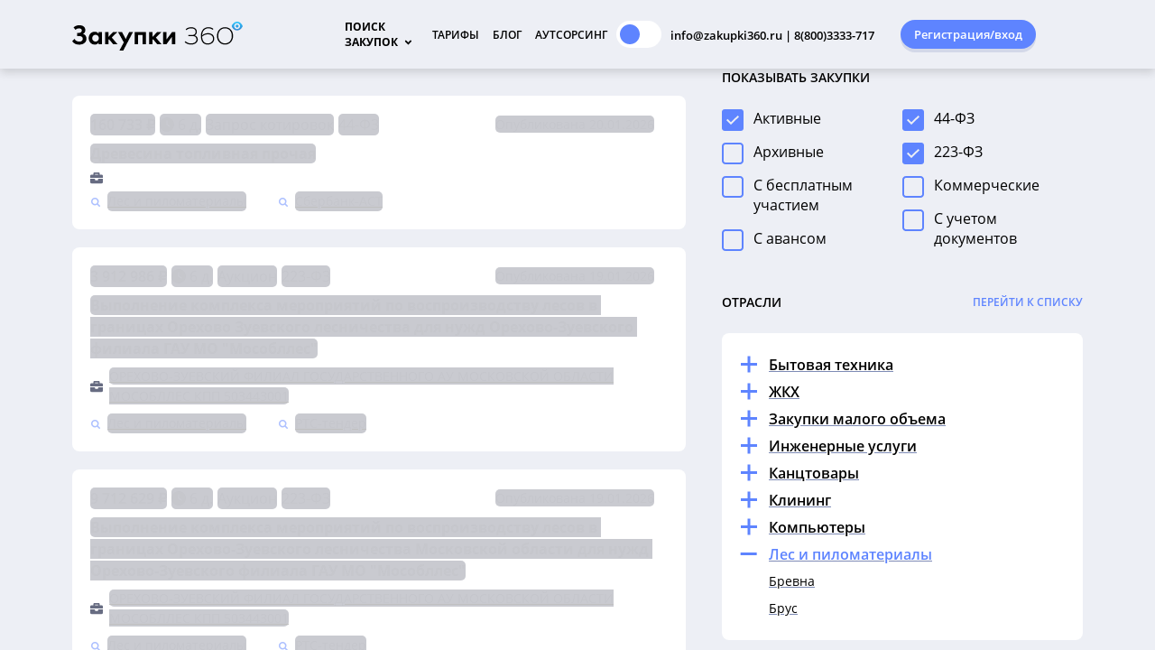

--- FILE ---
content_type: text/html; charset=utf-8
request_url: https://zakupki360.ru/category/les-i-pilomaterialy
body_size: 242816
content:
<!DOCTYPE html><html lang="ru" style="
    --foreground-public: radial-gradient(circle at 96% 8%, #4e5f8e, #1f253a 78%);
    --foreground-default-color: #1f253b;
    --button-primary: #fbb13c;
    --button-secondary: #fff;
    --button-highlight: #ffc973;
    --button-text: #222941;
    --action-default: #fbb13c;
    --action-hint: #d1bd9e;
    --action-description: #777f88;
    --pager-default: #46495B;
    --pager-active: #fbb13c;
    --search-card-background: rgba(0, 0, 0, 0.2);
    --search-card-active-background: rgba(0, 0, 0, 0.4);
    --search-card-primary: #fff;
    --search-card-secondary: #d6d6d6;
    --text-default: #fff;
    --text-highlight: rgba(255, 118, 1, 0.5);
    --link-highlight: #fbb13c;
" data-beasties-container=""><head>
  <meta charset="utf-8">
  <title>Тендеры на Лес и пиломатериалы на сайте Закупки 360</title>
  <base href="/">

  <meta name="viewport" content="width=device-width, maximum-scale=1">
  <style type="text/css" id="fa-auto-css">:root, :host {
  --fa-font-solid: normal 900 1em/1 "Font Awesome 6 Free";
  --fa-font-regular: normal 400 1em/1 "Font Awesome 6 Free";
  --fa-font-light: normal 300 1em/1 "Font Awesome 6 Pro";
  --fa-font-thin: normal 100 1em/1 "Font Awesome 6 Pro";
  --fa-font-duotone: normal 900 1em/1 "Font Awesome 6 Duotone";
  --fa-font-duotone-regular: normal 400 1em/1 "Font Awesome 6 Duotone";
  --fa-font-duotone-light: normal 300 1em/1 "Font Awesome 6 Duotone";
  --fa-font-duotone-thin: normal 100 1em/1 "Font Awesome 6 Duotone";
  --fa-font-brands: normal 400 1em/1 "Font Awesome 6 Brands";
  --fa-font-sharp-solid: normal 900 1em/1 "Font Awesome 6 Sharp";
  --fa-font-sharp-regular: normal 400 1em/1 "Font Awesome 6 Sharp";
  --fa-font-sharp-light: normal 300 1em/1 "Font Awesome 6 Sharp";
  --fa-font-sharp-thin: normal 100 1em/1 "Font Awesome 6 Sharp";
  --fa-font-sharp-duotone-solid: normal 900 1em/1 "Font Awesome 6 Sharp Duotone";
  --fa-font-sharp-duotone-regular: normal 400 1em/1 "Font Awesome 6 Sharp Duotone";
  --fa-font-sharp-duotone-light: normal 300 1em/1 "Font Awesome 6 Sharp Duotone";
  --fa-font-sharp-duotone-thin: normal 100 1em/1 "Font Awesome 6 Sharp Duotone";
}

svg:not(:root).svg-inline--fa, svg:not(:host).svg-inline--fa {
  overflow: visible;
  box-sizing: content-box;
}

.svg-inline--fa {
  display: var(--fa-display, inline-block);
  height: 1em;
  overflow: visible;
  vertical-align: -0.125em;
}
.svg-inline--fa.fa-2xs {
  vertical-align: 0.1em;
}
.svg-inline--fa.fa-xs {
  vertical-align: 0em;
}
.svg-inline--fa.fa-sm {
  vertical-align: -0.0714285705em;
}
.svg-inline--fa.fa-lg {
  vertical-align: -0.2em;
}
.svg-inline--fa.fa-xl {
  vertical-align: -0.25em;
}
.svg-inline--fa.fa-2xl {
  vertical-align: -0.3125em;
}
.svg-inline--fa.fa-pull-left {
  margin-right: var(--fa-pull-margin, 0.3em);
  width: auto;
}
.svg-inline--fa.fa-pull-right {
  margin-left: var(--fa-pull-margin, 0.3em);
  width: auto;
}
.svg-inline--fa.fa-li {
  width: var(--fa-li-width, 2em);
  top: 0.25em;
}
.svg-inline--fa.fa-fw {
  width: var(--fa-fw-width, 1.25em);
}

.fa-layers svg.svg-inline--fa {
  bottom: 0;
  left: 0;
  margin: auto;
  position: absolute;
  right: 0;
  top: 0;
}

.fa-layers-counter, .fa-layers-text {
  display: inline-block;
  position: absolute;
  text-align: center;
}

.fa-layers {
  display: inline-block;
  height: 1em;
  position: relative;
  text-align: center;
  vertical-align: -0.125em;
  width: 1em;
}
.fa-layers svg.svg-inline--fa {
  transform-origin: center center;
}

.fa-layers-text {
  left: 50%;
  top: 50%;
  transform: translate(-50%, -50%);
  transform-origin: center center;
}

.fa-layers-counter {
  background-color: var(--fa-counter-background-color, #ff253a);
  border-radius: var(--fa-counter-border-radius, 1em);
  box-sizing: border-box;
  color: var(--fa-inverse, #fff);
  line-height: var(--fa-counter-line-height, 1);
  max-width: var(--fa-counter-max-width, 5em);
  min-width: var(--fa-counter-min-width, 1.5em);
  overflow: hidden;
  padding: var(--fa-counter-padding, 0.25em 0.5em);
  right: var(--fa-right, 0);
  text-overflow: ellipsis;
  top: var(--fa-top, 0);
  transform: scale(var(--fa-counter-scale, 0.25));
  transform-origin: top right;
}

.fa-layers-bottom-right {
  bottom: var(--fa-bottom, 0);
  right: var(--fa-right, 0);
  top: auto;
  transform: scale(var(--fa-layers-scale, 0.25));
  transform-origin: bottom right;
}

.fa-layers-bottom-left {
  bottom: var(--fa-bottom, 0);
  left: var(--fa-left, 0);
  right: auto;
  top: auto;
  transform: scale(var(--fa-layers-scale, 0.25));
  transform-origin: bottom left;
}

.fa-layers-top-right {
  top: var(--fa-top, 0);
  right: var(--fa-right, 0);
  transform: scale(var(--fa-layers-scale, 0.25));
  transform-origin: top right;
}

.fa-layers-top-left {
  left: var(--fa-left, 0);
  right: auto;
  top: var(--fa-top, 0);
  transform: scale(var(--fa-layers-scale, 0.25));
  transform-origin: top left;
}

.fa-1x {
  font-size: 1em;
}

.fa-2x {
  font-size: 2em;
}

.fa-3x {
  font-size: 3em;
}

.fa-4x {
  font-size: 4em;
}

.fa-5x {
  font-size: 5em;
}

.fa-6x {
  font-size: 6em;
}

.fa-7x {
  font-size: 7em;
}

.fa-8x {
  font-size: 8em;
}

.fa-9x {
  font-size: 9em;
}

.fa-10x {
  font-size: 10em;
}

.fa-2xs {
  font-size: 0.625em;
  line-height: 0.1em;
  vertical-align: 0.225em;
}

.fa-xs {
  font-size: 0.75em;
  line-height: 0.0833333337em;
  vertical-align: 0.125em;
}

.fa-sm {
  font-size: 0.875em;
  line-height: 0.0714285718em;
  vertical-align: 0.0535714295em;
}

.fa-lg {
  font-size: 1.25em;
  line-height: 0.05em;
  vertical-align: -0.075em;
}

.fa-xl {
  font-size: 1.5em;
  line-height: 0.0416666682em;
  vertical-align: -0.125em;
}

.fa-2xl {
  font-size: 2em;
  line-height: 0.03125em;
  vertical-align: -0.1875em;
}

.fa-fw {
  text-align: center;
  width: 1.25em;
}

.fa-ul {
  list-style-type: none;
  margin-left: var(--fa-li-margin, 2.5em);
  padding-left: 0;
}
.fa-ul > li {
  position: relative;
}

.fa-li {
  left: calc(-1 * var(--fa-li-width, 2em));
  position: absolute;
  text-align: center;
  width: var(--fa-li-width, 2em);
  line-height: inherit;
}

.fa-border {
  border-color: var(--fa-border-color, #eee);
  border-radius: var(--fa-border-radius, 0.1em);
  border-style: var(--fa-border-style, solid);
  border-width: var(--fa-border-width, 0.08em);
  padding: var(--fa-border-padding, 0.2em 0.25em 0.15em);
}

.fa-pull-left {
  float: left;
  margin-right: var(--fa-pull-margin, 0.3em);
}

.fa-pull-right {
  float: right;
  margin-left: var(--fa-pull-margin, 0.3em);
}

.fa-beat {
  animation-name: fa-beat;
  animation-delay: var(--fa-animation-delay, 0s);
  animation-direction: var(--fa-animation-direction, normal);
  animation-duration: var(--fa-animation-duration, 1s);
  animation-iteration-count: var(--fa-animation-iteration-count, infinite);
  animation-timing-function: var(--fa-animation-timing, ease-in-out);
}

.fa-bounce {
  animation-name: fa-bounce;
  animation-delay: var(--fa-animation-delay, 0s);
  animation-direction: var(--fa-animation-direction, normal);
  animation-duration: var(--fa-animation-duration, 1s);
  animation-iteration-count: var(--fa-animation-iteration-count, infinite);
  animation-timing-function: var(--fa-animation-timing, cubic-bezier(0.28, 0.84, 0.42, 1));
}

.fa-fade {
  animation-name: fa-fade;
  animation-delay: var(--fa-animation-delay, 0s);
  animation-direction: var(--fa-animation-direction, normal);
  animation-duration: var(--fa-animation-duration, 1s);
  animation-iteration-count: var(--fa-animation-iteration-count, infinite);
  animation-timing-function: var(--fa-animation-timing, cubic-bezier(0.4, 0, 0.6, 1));
}

.fa-beat-fade {
  animation-name: fa-beat-fade;
  animation-delay: var(--fa-animation-delay, 0s);
  animation-direction: var(--fa-animation-direction, normal);
  animation-duration: var(--fa-animation-duration, 1s);
  animation-iteration-count: var(--fa-animation-iteration-count, infinite);
  animation-timing-function: var(--fa-animation-timing, cubic-bezier(0.4, 0, 0.6, 1));
}

.fa-flip {
  animation-name: fa-flip;
  animation-delay: var(--fa-animation-delay, 0s);
  animation-direction: var(--fa-animation-direction, normal);
  animation-duration: var(--fa-animation-duration, 1s);
  animation-iteration-count: var(--fa-animation-iteration-count, infinite);
  animation-timing-function: var(--fa-animation-timing, ease-in-out);
}

.fa-shake {
  animation-name: fa-shake;
  animation-delay: var(--fa-animation-delay, 0s);
  animation-direction: var(--fa-animation-direction, normal);
  animation-duration: var(--fa-animation-duration, 1s);
  animation-iteration-count: var(--fa-animation-iteration-count, infinite);
  animation-timing-function: var(--fa-animation-timing, linear);
}

.fa-spin {
  animation-name: fa-spin;
  animation-delay: var(--fa-animation-delay, 0s);
  animation-direction: var(--fa-animation-direction, normal);
  animation-duration: var(--fa-animation-duration, 2s);
  animation-iteration-count: var(--fa-animation-iteration-count, infinite);
  animation-timing-function: var(--fa-animation-timing, linear);
}

.fa-spin-reverse {
  --fa-animation-direction: reverse;
}

.fa-pulse,
.fa-spin-pulse {
  animation-name: fa-spin;
  animation-direction: var(--fa-animation-direction, normal);
  animation-duration: var(--fa-animation-duration, 1s);
  animation-iteration-count: var(--fa-animation-iteration-count, infinite);
  animation-timing-function: var(--fa-animation-timing, steps(8));
}

@media (prefers-reduced-motion: reduce) {
  .fa-beat,
.fa-bounce,
.fa-fade,
.fa-beat-fade,
.fa-flip,
.fa-pulse,
.fa-shake,
.fa-spin,
.fa-spin-pulse {
    animation-delay: -1ms;
    animation-duration: 1ms;
    animation-iteration-count: 1;
    transition-delay: 0s;
    transition-duration: 0s;
  }
}
@keyframes fa-beat {
  0%, 90% {
    transform: scale(1);
  }
  45% {
    transform: scale(var(--fa-beat-scale, 1.25));
  }
}
@keyframes fa-bounce {
  0% {
    transform: scale(1, 1) translateY(0);
  }
  10% {
    transform: scale(var(--fa-bounce-start-scale-x, 1.1), var(--fa-bounce-start-scale-y, 0.9)) translateY(0);
  }
  30% {
    transform: scale(var(--fa-bounce-jump-scale-x, 0.9), var(--fa-bounce-jump-scale-y, 1.1)) translateY(var(--fa-bounce-height, -0.5em));
  }
  50% {
    transform: scale(var(--fa-bounce-land-scale-x, 1.05), var(--fa-bounce-land-scale-y, 0.95)) translateY(0);
  }
  57% {
    transform: scale(1, 1) translateY(var(--fa-bounce-rebound, -0.125em));
  }
  64% {
    transform: scale(1, 1) translateY(0);
  }
  100% {
    transform: scale(1, 1) translateY(0);
  }
}
@keyframes fa-fade {
  50% {
    opacity: var(--fa-fade-opacity, 0.4);
  }
}
@keyframes fa-beat-fade {
  0%, 100% {
    opacity: var(--fa-beat-fade-opacity, 0.4);
    transform: scale(1);
  }
  50% {
    opacity: 1;
    transform: scale(var(--fa-beat-fade-scale, 1.125));
  }
}
@keyframes fa-flip {
  50% {
    transform: rotate3d(var(--fa-flip-x, 0), var(--fa-flip-y, 1), var(--fa-flip-z, 0), var(--fa-flip-angle, -180deg));
  }
}
@keyframes fa-shake {
  0% {
    transform: rotate(-15deg);
  }
  4% {
    transform: rotate(15deg);
  }
  8%, 24% {
    transform: rotate(-18deg);
  }
  12%, 28% {
    transform: rotate(18deg);
  }
  16% {
    transform: rotate(-22deg);
  }
  20% {
    transform: rotate(22deg);
  }
  32% {
    transform: rotate(-12deg);
  }
  36% {
    transform: rotate(12deg);
  }
  40%, 100% {
    transform: rotate(0deg);
  }
}
@keyframes fa-spin {
  0% {
    transform: rotate(0deg);
  }
  100% {
    transform: rotate(360deg);
  }
}
.fa-rotate-90 {
  transform: rotate(90deg);
}

.fa-rotate-180 {
  transform: rotate(180deg);
}

.fa-rotate-270 {
  transform: rotate(270deg);
}

.fa-flip-horizontal {
  transform: scale(-1, 1);
}

.fa-flip-vertical {
  transform: scale(1, -1);
}

.fa-flip-both,
.fa-flip-horizontal.fa-flip-vertical {
  transform: scale(-1, -1);
}

.fa-rotate-by {
  transform: rotate(var(--fa-rotate-angle, 0));
}

.fa-stack {
  display: inline-block;
  vertical-align: middle;
  height: 2em;
  position: relative;
  width: 2.5em;
}

.fa-stack-1x,
.fa-stack-2x {
  bottom: 0;
  left: 0;
  margin: auto;
  position: absolute;
  right: 0;
  top: 0;
  z-index: var(--fa-stack-z-index, auto);
}

.svg-inline--fa.fa-stack-1x {
  height: 1em;
  width: 1.25em;
}
.svg-inline--fa.fa-stack-2x {
  height: 2em;
  width: 2.5em;
}

.fa-inverse {
  color: var(--fa-inverse, #fff);
}

.sr-only,
.fa-sr-only {
  position: absolute;
  width: 1px;
  height: 1px;
  padding: 0;
  margin: -1px;
  overflow: hidden;
  clip: rect(0, 0, 0, 0);
  white-space: nowrap;
  border-width: 0;
}

.sr-only-focusable:not(:focus),
.fa-sr-only-focusable:not(:focus) {
  position: absolute;
  width: 1px;
  height: 1px;
  padding: 0;
  margin: -1px;
  overflow: hidden;
  clip: rect(0, 0, 0, 0);
  white-space: nowrap;
  border-width: 0;
}

.svg-inline--fa .fa-primary {
  fill: var(--fa-primary-color, currentColor);
  opacity: var(--fa-primary-opacity, 1);
}

.svg-inline--fa .fa-secondary {
  fill: var(--fa-secondary-color, currentColor);
  opacity: var(--fa-secondary-opacity, 0.4);
}

.svg-inline--fa.fa-swap-opacity .fa-primary {
  opacity: var(--fa-secondary-opacity, 0.4);
}

.svg-inline--fa.fa-swap-opacity .fa-secondary {
  opacity: var(--fa-primary-opacity, 1);
}

.svg-inline--fa mask .fa-primary,
.svg-inline--fa mask .fa-secondary {
  fill: black;
}</style><link rel="icon" type="image/png" href="favicon.png">
  
  <meta property="og:image" content="/assets/images/ico270x270.png">

  <!-- Google Analytics -->
  <script async="" src="//www.google-analytics.com/analytics.js"></script>
  <script>
    window.ga=window.ga||function(){(ga.q=ga.q||[]).push(arguments)};ga.l=+new Date;
    ga('create', 'UA-131343377-1', 'auto');
    ga('send', 'pageview');
  </script>
  <!-- End Google Analytics -->
  <!-- jivo-chat -->
  <script src="//code.jivo.ru/widget/UbWBP15ACZ" async=""></script>
  <!-- End jivo-chat -->
<style>html{--mat-sys-on-surface:initial}html{--mat-ripple-color:rgba(0, 0, 0, .1)}html{--mat-option-selected-state-label-text-color:#3f51b5;--mat-option-label-text-color:rgba(0, 0, 0, .87);--mat-option-hover-state-layer-color:rgba(0, 0, 0, .04);--mat-option-focus-state-layer-color:rgba(0, 0, 0, .04);--mat-option-selected-state-layer-color:rgba(0, 0, 0, .04)}html{--mat-optgroup-label-text-color:rgba(0, 0, 0, .87)}html{--mat-full-pseudo-checkbox-selected-icon-color:#ff4081;--mat-full-pseudo-checkbox-selected-checkmark-color:#fafafa;--mat-full-pseudo-checkbox-unselected-icon-color:rgba(0, 0, 0, .54);--mat-full-pseudo-checkbox-disabled-selected-checkmark-color:#fafafa;--mat-full-pseudo-checkbox-disabled-unselected-icon-color:#b0b0b0;--mat-full-pseudo-checkbox-disabled-selected-icon-color:#b0b0b0}html{--mat-minimal-pseudo-checkbox-selected-checkmark-color:#ff4081;--mat-minimal-pseudo-checkbox-disabled-selected-checkmark-color:#b0b0b0}html{--mat-app-background-color:#fafafa;--mat-app-text-color:rgba(0, 0, 0, .87);--mat-app-elevation-shadow-level-0:0px 0px 0px 0px rgba(0, 0, 0, .2), 0px 0px 0px 0px rgba(0, 0, 0, .14), 0px 0px 0px 0px rgba(0, 0, 0, .12);--mat-app-elevation-shadow-level-1:0px 2px 1px -1px rgba(0, 0, 0, .2), 0px 1px 1px 0px rgba(0, 0, 0, .14), 0px 1px 3px 0px rgba(0, 0, 0, .12);--mat-app-elevation-shadow-level-2:0px 3px 1px -2px rgba(0, 0, 0, .2), 0px 2px 2px 0px rgba(0, 0, 0, .14), 0px 1px 5px 0px rgba(0, 0, 0, .12);--mat-app-elevation-shadow-level-3:0px 3px 3px -2px rgba(0, 0, 0, .2), 0px 3px 4px 0px rgba(0, 0, 0, .14), 0px 1px 8px 0px rgba(0, 0, 0, .12);--mat-app-elevation-shadow-level-4:0px 2px 4px -1px rgba(0, 0, 0, .2), 0px 4px 5px 0px rgba(0, 0, 0, .14), 0px 1px 10px 0px rgba(0, 0, 0, .12);--mat-app-elevation-shadow-level-5:0px 3px 5px -1px rgba(0, 0, 0, .2), 0px 5px 8px 0px rgba(0, 0, 0, .14), 0px 1px 14px 0px rgba(0, 0, 0, .12);--mat-app-elevation-shadow-level-6:0px 3px 5px -1px rgba(0, 0, 0, .2), 0px 6px 10px 0px rgba(0, 0, 0, .14), 0px 1px 18px 0px rgba(0, 0, 0, .12);--mat-app-elevation-shadow-level-7:0px 4px 5px -2px rgba(0, 0, 0, .2), 0px 7px 10px 1px rgba(0, 0, 0, .14), 0px 2px 16px 1px rgba(0, 0, 0, .12);--mat-app-elevation-shadow-level-8:0px 5px 5px -3px rgba(0, 0, 0, .2), 0px 8px 10px 1px rgba(0, 0, 0, .14), 0px 3px 14px 2px rgba(0, 0, 0, .12);--mat-app-elevation-shadow-level-9:0px 5px 6px -3px rgba(0, 0, 0, .2), 0px 9px 12px 1px rgba(0, 0, 0, .14), 0px 3px 16px 2px rgba(0, 0, 0, .12);--mat-app-elevation-shadow-level-10:0px 6px 6px -3px rgba(0, 0, 0, .2), 0px 10px 14px 1px rgba(0, 0, 0, .14), 0px 4px 18px 3px rgba(0, 0, 0, .12);--mat-app-elevation-shadow-level-11:0px 6px 7px -4px rgba(0, 0, 0, .2), 0px 11px 15px 1px rgba(0, 0, 0, .14), 0px 4px 20px 3px rgba(0, 0, 0, .12);--mat-app-elevation-shadow-level-12:0px 7px 8px -4px rgba(0, 0, 0, .2), 0px 12px 17px 2px rgba(0, 0, 0, .14), 0px 5px 22px 4px rgba(0, 0, 0, .12);--mat-app-elevation-shadow-level-13:0px 7px 8px -4px rgba(0, 0, 0, .2), 0px 13px 19px 2px rgba(0, 0, 0, .14), 0px 5px 24px 4px rgba(0, 0, 0, .12);--mat-app-elevation-shadow-level-14:0px 7px 9px -4px rgba(0, 0, 0, .2), 0px 14px 21px 2px rgba(0, 0, 0, .14), 0px 5px 26px 4px rgba(0, 0, 0, .12);--mat-app-elevation-shadow-level-15:0px 8px 9px -5px rgba(0, 0, 0, .2), 0px 15px 22px 2px rgba(0, 0, 0, .14), 0px 6px 28px 5px rgba(0, 0, 0, .12);--mat-app-elevation-shadow-level-16:0px 8px 10px -5px rgba(0, 0, 0, .2), 0px 16px 24px 2px rgba(0, 0, 0, .14), 0px 6px 30px 5px rgba(0, 0, 0, .12);--mat-app-elevation-shadow-level-17:0px 8px 11px -5px rgba(0, 0, 0, .2), 0px 17px 26px 2px rgba(0, 0, 0, .14), 0px 6px 32px 5px rgba(0, 0, 0, .12);--mat-app-elevation-shadow-level-18:0px 9px 11px -5px rgba(0, 0, 0, .2), 0px 18px 28px 2px rgba(0, 0, 0, .14), 0px 7px 34px 6px rgba(0, 0, 0, .12);--mat-app-elevation-shadow-level-19:0px 9px 12px -6px rgba(0, 0, 0, .2), 0px 19px 29px 2px rgba(0, 0, 0, .14), 0px 7px 36px 6px rgba(0, 0, 0, .12);--mat-app-elevation-shadow-level-20:0px 10px 13px -6px rgba(0, 0, 0, .2), 0px 20px 31px 3px rgba(0, 0, 0, .14), 0px 8px 38px 7px rgba(0, 0, 0, .12);--mat-app-elevation-shadow-level-21:0px 10px 13px -6px rgba(0, 0, 0, .2), 0px 21px 33px 3px rgba(0, 0, 0, .14), 0px 8px 40px 7px rgba(0, 0, 0, .12);--mat-app-elevation-shadow-level-22:0px 10px 14px -6px rgba(0, 0, 0, .2), 0px 22px 35px 3px rgba(0, 0, 0, .14), 0px 8px 42px 7px rgba(0, 0, 0, .12);--mat-app-elevation-shadow-level-23:0px 11px 14px -7px rgba(0, 0, 0, .2), 0px 23px 36px 3px rgba(0, 0, 0, .14), 0px 9px 44px 8px rgba(0, 0, 0, .12);--mat-app-elevation-shadow-level-24:0px 11px 15px -7px rgba(0, 0, 0, .2), 0px 24px 38px 3px rgba(0, 0, 0, .14), 0px 9px 46px 8px rgba(0, 0, 0, .12)}html{--mat-option-label-text-font:Roboto, sans-serif;--mat-option-label-text-line-height:24px;--mat-option-label-text-size:16px;--mat-option-label-text-tracking:.03125em;--mat-option-label-text-weight:400}html{--mat-optgroup-label-text-font:Roboto, sans-serif;--mat-optgroup-label-text-line-height:24px;--mat-optgroup-label-text-size:16px;--mat-optgroup-label-text-tracking:.03125em;--mat-optgroup-label-text-weight:400}html{--mdc-elevated-card-container-shape:4px}html{--mdc-outlined-card-container-shape:4px;--mdc-outlined-card-outline-width:1px}html{--mdc-elevated-card-container-color:white;--mdc-elevated-card-container-elevation:0px 2px 1px -1px rgba(0, 0, 0, .2), 0px 1px 1px 0px rgba(0, 0, 0, .14), 0px 1px 3px 0px rgba(0, 0, 0, .12)}html{--mdc-outlined-card-container-color:white;--mdc-outlined-card-outline-color:rgba(0, 0, 0, .12);--mdc-outlined-card-container-elevation:0px 0px 0px 0px rgba(0, 0, 0, .2), 0px 0px 0px 0px rgba(0, 0, 0, .14), 0px 0px 0px 0px rgba(0, 0, 0, .12)}html{--mat-card-subtitle-text-color:rgba(0, 0, 0, .54)}html{--mat-card-title-text-font:Roboto, sans-serif;--mat-card-title-text-line-height:32px;--mat-card-title-text-size:20px;--mat-card-title-text-tracking:.0125em;--mat-card-title-text-weight:500;--mat-card-subtitle-text-font:Roboto, sans-serif;--mat-card-subtitle-text-line-height:22px;--mat-card-subtitle-text-size:14px;--mat-card-subtitle-text-tracking:.0071428571em;--mat-card-subtitle-text-weight:500}html{--mdc-linear-progress-active-indicator-height:4px;--mdc-linear-progress-track-height:4px;--mdc-linear-progress-track-shape:0}html{--mdc-plain-tooltip-container-shape:4px;--mdc-plain-tooltip-supporting-text-line-height:16px}html{--mdc-plain-tooltip-container-color:#616161;--mdc-plain-tooltip-supporting-text-color:#fff}html{--mdc-plain-tooltip-supporting-text-font:Roboto, sans-serif;--mdc-plain-tooltip-supporting-text-size:12px;--mdc-plain-tooltip-supporting-text-weight:400;--mdc-plain-tooltip-supporting-text-tracking:.0333333333em}html{--mdc-filled-text-field-active-indicator-height:1px;--mdc-filled-text-field-focus-active-indicator-height:2px;--mdc-filled-text-field-container-shape:4px}html{--mdc-outlined-text-field-outline-width:1px;--mdc-outlined-text-field-focus-outline-width:2px;--mdc-outlined-text-field-container-shape:4px}html{--mdc-filled-text-field-caret-color:#3f51b5;--mdc-filled-text-field-focus-active-indicator-color:#3f51b5;--mdc-filled-text-field-focus-label-text-color:rgba(63, 81, 181, .87);--mdc-filled-text-field-container-color:rgb(244.8, 244.8, 244.8);--mdc-filled-text-field-disabled-container-color:rgb(249.9, 249.9, 249.9);--mdc-filled-text-field-label-text-color:rgba(0, 0, 0, .6);--mdc-filled-text-field-hover-label-text-color:rgba(0, 0, 0, .6);--mdc-filled-text-field-disabled-label-text-color:rgba(0, 0, 0, .38);--mdc-filled-text-field-input-text-color:rgba(0, 0, 0, .87);--mdc-filled-text-field-disabled-input-text-color:rgba(0, 0, 0, .38);--mdc-filled-text-field-input-text-placeholder-color:rgba(0, 0, 0, .6);--mdc-filled-text-field-error-hover-label-text-color:#f44336;--mdc-filled-text-field-error-focus-label-text-color:#f44336;--mdc-filled-text-field-error-label-text-color:#f44336;--mdc-filled-text-field-error-caret-color:#f44336;--mdc-filled-text-field-active-indicator-color:rgba(0, 0, 0, .42);--mdc-filled-text-field-disabled-active-indicator-color:rgba(0, 0, 0, .06);--mdc-filled-text-field-hover-active-indicator-color:rgba(0, 0, 0, .87);--mdc-filled-text-field-error-active-indicator-color:#f44336;--mdc-filled-text-field-error-focus-active-indicator-color:#f44336;--mdc-filled-text-field-error-hover-active-indicator-color:#f44336}html{--mdc-outlined-text-field-caret-color:#3f51b5;--mdc-outlined-text-field-focus-outline-color:#3f51b5;--mdc-outlined-text-field-focus-label-text-color:rgba(63, 81, 181, .87);--mdc-outlined-text-field-label-text-color:rgba(0, 0, 0, .6);--mdc-outlined-text-field-hover-label-text-color:rgba(0, 0, 0, .6);--mdc-outlined-text-field-disabled-label-text-color:rgba(0, 0, 0, .38);--mdc-outlined-text-field-input-text-color:rgba(0, 0, 0, .87);--mdc-outlined-text-field-disabled-input-text-color:rgba(0, 0, 0, .38);--mdc-outlined-text-field-input-text-placeholder-color:rgba(0, 0, 0, .6);--mdc-outlined-text-field-error-caret-color:#f44336;--mdc-outlined-text-field-error-focus-label-text-color:#f44336;--mdc-outlined-text-field-error-label-text-color:#f44336;--mdc-outlined-text-field-error-hover-label-text-color:#f44336;--mdc-outlined-text-field-outline-color:rgba(0, 0, 0, .38);--mdc-outlined-text-field-disabled-outline-color:rgba(0, 0, 0, .06);--mdc-outlined-text-field-hover-outline-color:rgba(0, 0, 0, .87);--mdc-outlined-text-field-error-focus-outline-color:#f44336;--mdc-outlined-text-field-error-hover-outline-color:#f44336;--mdc-outlined-text-field-error-outline-color:#f44336}html{--mat-form-field-focus-select-arrow-color:rgba(63, 81, 181, .87);--mat-form-field-disabled-input-text-placeholder-color:rgba(0, 0, 0, .38);--mat-form-field-state-layer-color:rgba(0, 0, 0, .87);--mat-form-field-error-text-color:#f44336;--mat-form-field-select-option-text-color:inherit;--mat-form-field-select-disabled-option-text-color:GrayText;--mat-form-field-leading-icon-color:unset;--mat-form-field-disabled-leading-icon-color:unset;--mat-form-field-trailing-icon-color:unset;--mat-form-field-disabled-trailing-icon-color:unset;--mat-form-field-error-focus-trailing-icon-color:unset;--mat-form-field-error-hover-trailing-icon-color:unset;--mat-form-field-error-trailing-icon-color:unset;--mat-form-field-enabled-select-arrow-color:rgba(0, 0, 0, .54);--mat-form-field-disabled-select-arrow-color:rgba(0, 0, 0, .38);--mat-form-field-hover-state-layer-opacity:.04;--mat-form-field-focus-state-layer-opacity:.08}html{--mat-form-field-container-height:56px;--mat-form-field-filled-label-display:block;--mat-form-field-container-vertical-padding:16px;--mat-form-field-filled-with-label-container-padding-top:24px;--mat-form-field-filled-with-label-container-padding-bottom:8px}html{--mdc-filled-text-field-label-text-font:Roboto, sans-serif;--mdc-filled-text-field-label-text-size:16px;--mdc-filled-text-field-label-text-tracking:.03125em;--mdc-filled-text-field-label-text-weight:400}html{--mdc-outlined-text-field-label-text-font:Roboto, sans-serif;--mdc-outlined-text-field-label-text-size:16px;--mdc-outlined-text-field-label-text-tracking:.03125em;--mdc-outlined-text-field-label-text-weight:400}html{--mat-form-field-container-text-font:Roboto, sans-serif;--mat-form-field-container-text-line-height:24px;--mat-form-field-container-text-size:16px;--mat-form-field-container-text-tracking:.03125em;--mat-form-field-container-text-weight:400;--mat-form-field-outlined-label-text-populated-size:16px;--mat-form-field-subscript-text-font:Roboto, sans-serif;--mat-form-field-subscript-text-line-height:20px;--mat-form-field-subscript-text-size:12px;--mat-form-field-subscript-text-tracking:.0333333333em;--mat-form-field-subscript-text-weight:400}html{--mat-select-container-elevation-shadow:0px 5px 5px -3px rgba(0, 0, 0, .2), 0px 8px 10px 1px rgba(0, 0, 0, .14), 0px 3px 14px 2px rgba(0, 0, 0, .12)}html{--mat-select-panel-background-color:white;--mat-select-enabled-trigger-text-color:rgba(0, 0, 0, .87);--mat-select-disabled-trigger-text-color:rgba(0, 0, 0, .38);--mat-select-placeholder-text-color:rgba(0, 0, 0, .6);--mat-select-enabled-arrow-color:rgba(0, 0, 0, .54);--mat-select-disabled-arrow-color:rgba(0, 0, 0, .38);--mat-select-focused-arrow-color:rgba(63, 81, 181, .87);--mat-select-invalid-arrow-color:rgba(244, 67, 54, .87)}html{--mat-select-arrow-transform:translateY(-8px)}html{--mat-select-trigger-text-font:Roboto, sans-serif;--mat-select-trigger-text-line-height:24px;--mat-select-trigger-text-size:16px;--mat-select-trigger-text-tracking:.03125em;--mat-select-trigger-text-weight:400}html{--mat-autocomplete-container-shape:4px;--mat-autocomplete-container-elevation-shadow:0px 5px 5px -3px rgba(0, 0, 0, .2), 0px 8px 10px 1px rgba(0, 0, 0, .14), 0px 3px 14px 2px rgba(0, 0, 0, .12)}html{--mat-autocomplete-background-color:white}html{--mdc-dialog-container-shape:4px}html{--mat-dialog-container-elevation-shadow:0px 11px 15px -7px rgba(0, 0, 0, .2), 0px 24px 38px 3px rgba(0, 0, 0, .14), 0px 9px 46px 8px rgba(0, 0, 0, .12);--mat-dialog-container-max-width:80vw;--mat-dialog-container-small-max-width:80vw;--mat-dialog-container-min-width:0;--mat-dialog-actions-alignment:start;--mat-dialog-actions-padding:8px;--mat-dialog-content-padding:20px 24px;--mat-dialog-with-actions-content-padding:20px 24px;--mat-dialog-headline-padding:0 24px 9px}html{--mdc-dialog-container-color:white;--mdc-dialog-subhead-color:rgba(0, 0, 0, .87);--mdc-dialog-supporting-text-color:rgba(0, 0, 0, .6)}html{--mdc-dialog-subhead-font:Roboto, sans-serif;--mdc-dialog-subhead-line-height:32px;--mdc-dialog-subhead-size:20px;--mdc-dialog-subhead-weight:500;--mdc-dialog-subhead-tracking:.0125em;--mdc-dialog-supporting-text-font:Roboto, sans-serif;--mdc-dialog-supporting-text-line-height:24px;--mdc-dialog-supporting-text-size:16px;--mdc-dialog-supporting-text-weight:400;--mdc-dialog-supporting-text-tracking:.03125em}html{--mdc-switch-disabled-selected-icon-opacity:.38;--mdc-switch-disabled-track-opacity:.12;--mdc-switch-disabled-unselected-icon-opacity:.38;--mdc-switch-handle-height:20px;--mdc-switch-handle-shape:10px;--mdc-switch-handle-width:20px;--mdc-switch-selected-icon-size:18px;--mdc-switch-track-height:14px;--mdc-switch-track-shape:7px;--mdc-switch-track-width:36px;--mdc-switch-unselected-icon-size:18px;--mdc-switch-selected-focus-state-layer-opacity:.12;--mdc-switch-selected-hover-state-layer-opacity:.04;--mdc-switch-selected-pressed-state-layer-opacity:.1;--mdc-switch-unselected-focus-state-layer-opacity:.12;--mdc-switch-unselected-hover-state-layer-opacity:.04;--mdc-switch-unselected-pressed-state-layer-opacity:.1}html{--mdc-switch-selected-focus-state-layer-color:#3949ab;--mdc-switch-selected-handle-color:#3949ab;--mdc-switch-selected-hover-state-layer-color:#3949ab;--mdc-switch-selected-pressed-state-layer-color:#3949ab;--mdc-switch-selected-focus-handle-color:#1a237e;--mdc-switch-selected-hover-handle-color:#1a237e;--mdc-switch-selected-pressed-handle-color:#1a237e;--mdc-switch-selected-focus-track-color:#7986cb;--mdc-switch-selected-hover-track-color:#7986cb;--mdc-switch-selected-pressed-track-color:#7986cb;--mdc-switch-selected-track-color:#7986cb;--mdc-switch-disabled-selected-handle-color:#424242;--mdc-switch-disabled-selected-icon-color:#fff;--mdc-switch-disabled-selected-track-color:#424242;--mdc-switch-disabled-unselected-handle-color:#424242;--mdc-switch-disabled-unselected-icon-color:#fff;--mdc-switch-disabled-unselected-track-color:#424242;--mdc-switch-handle-surface-color:#fff;--mdc-switch-selected-icon-color:#fff;--mdc-switch-unselected-focus-handle-color:#212121;--mdc-switch-unselected-focus-state-layer-color:#424242;--mdc-switch-unselected-focus-track-color:#e0e0e0;--mdc-switch-unselected-handle-color:#616161;--mdc-switch-unselected-hover-handle-color:#212121;--mdc-switch-unselected-hover-state-layer-color:#424242;--mdc-switch-unselected-hover-track-color:#e0e0e0;--mdc-switch-unselected-icon-color:#fff;--mdc-switch-unselected-pressed-handle-color:#212121;--mdc-switch-unselected-pressed-state-layer-color:#424242;--mdc-switch-unselected-pressed-track-color:#e0e0e0;--mdc-switch-unselected-track-color:#e0e0e0;--mdc-switch-handle-elevation-shadow:0px 2px 1px -1px rgba(0, 0, 0, .2), 0px 1px 1px 0px rgba(0, 0, 0, .14), 0px 1px 3px 0px rgba(0, 0, 0, .12);--mdc-switch-disabled-handle-elevation-shadow:0px 0px 0px 0px rgba(0, 0, 0, .2), 0px 0px 0px 0px rgba(0, 0, 0, .14), 0px 0px 0px 0px rgba(0, 0, 0, .12)}html{--mdc-switch-disabled-label-text-color:rgba(0, 0, 0, .38)}html{--mdc-switch-state-layer-size:40px}html{--mdc-radio-disabled-selected-icon-opacity:.38;--mdc-radio-disabled-unselected-icon-opacity:.38;--mdc-radio-state-layer-size:40px}html{--mdc-radio-state-layer-size:40px}html{--mat-radio-touch-target-display:block}html{--mat-radio-label-text-font:Roboto, sans-serif;--mat-radio-label-text-line-height:20px;--mat-radio-label-text-size:14px;--mat-radio-label-text-tracking:.0178571429em;--mat-radio-label-text-weight:400}html{--mdc-slider-active-track-height:6px;--mdc-slider-active-track-shape:9999px;--mdc-slider-handle-height:20px;--mdc-slider-handle-shape:50%;--mdc-slider-handle-width:20px;--mdc-slider-inactive-track-height:4px;--mdc-slider-inactive-track-shape:9999px;--mdc-slider-with-overlap-handle-outline-width:1px;--mdc-slider-with-tick-marks-active-container-opacity:.6;--mdc-slider-with-tick-marks-container-shape:50%;--mdc-slider-with-tick-marks-container-size:2px;--mdc-slider-with-tick-marks-inactive-container-opacity:.6;--mdc-slider-handle-elevation:0px 2px 1px -1px rgba(0, 0, 0, .2), 0px 1px 1px 0px rgba(0, 0, 0, .14), 0px 1px 3px 0px rgba(0, 0, 0, .12)}html{--mat-slider-value-indicator-width:auto;--mat-slider-value-indicator-height:32px;--mat-slider-value-indicator-caret-display:block;--mat-slider-value-indicator-border-radius:4px;--mat-slider-value-indicator-padding:0 12px;--mat-slider-value-indicator-text-transform:none;--mat-slider-value-indicator-container-transform:translateX(-50%)}html{--mdc-slider-handle-color:#3f51b5;--mdc-slider-focus-handle-color:#3f51b5;--mdc-slider-hover-handle-color:#3f51b5;--mdc-slider-active-track-color:#3f51b5;--mdc-slider-inactive-track-color:#3f51b5;--mdc-slider-with-tick-marks-inactive-container-color:#3f51b5;--mdc-slider-with-tick-marks-active-container-color:white;--mdc-slider-disabled-active-track-color:#000;--mdc-slider-disabled-handle-color:#000;--mdc-slider-disabled-inactive-track-color:#000;--mdc-slider-label-container-color:#000;--mdc-slider-label-label-text-color:#fff;--mdc-slider-with-overlap-handle-outline-color:#fff;--mdc-slider-with-tick-marks-disabled-container-color:#000}html{--mat-slider-ripple-color:#3f51b5;--mat-slider-hover-state-layer-color:rgba(63, 81, 181, .05);--mat-slider-focus-state-layer-color:rgba(63, 81, 181, .2);--mat-slider-value-indicator-opacity:.6}html{--mdc-slider-label-label-text-font:Roboto, sans-serif;--mdc-slider-label-label-text-size:14px;--mdc-slider-label-label-text-line-height:22px;--mdc-slider-label-label-text-tracking:.0071428571em;--mdc-slider-label-label-text-weight:500}html{--mat-menu-container-shape:4px;--mat-menu-divider-bottom-spacing:0;--mat-menu-divider-top-spacing:0;--mat-menu-item-spacing:16px;--mat-menu-item-icon-size:24px;--mat-menu-item-leading-spacing:16px;--mat-menu-item-trailing-spacing:16px;--mat-menu-item-with-icon-leading-spacing:16px;--mat-menu-item-with-icon-trailing-spacing:16px;--mat-menu-container-elevation-shadow:0px 5px 5px -3px rgba(0, 0, 0, .2), 0px 8px 10px 1px rgba(0, 0, 0, .14), 0px 3px 14px 2px rgba(0, 0, 0, .12)}html{--mat-menu-item-label-text-color:rgba(0, 0, 0, .87);--mat-menu-item-icon-color:rgba(0, 0, 0, .87);--mat-menu-item-hover-state-layer-color:rgba(0, 0, 0, .04);--mat-menu-item-focus-state-layer-color:rgba(0, 0, 0, .04);--mat-menu-container-color:white;--mat-menu-divider-color:rgba(0, 0, 0, .12)}html{--mat-menu-item-label-text-font:Roboto, sans-serif;--mat-menu-item-label-text-size:16px;--mat-menu-item-label-text-tracking:.03125em;--mat-menu-item-label-text-line-height:24px;--mat-menu-item-label-text-weight:400}html{--mdc-list-list-item-container-shape:0;--mdc-list-list-item-leading-avatar-shape:50%;--mdc-list-list-item-container-color:transparent;--mdc-list-list-item-selected-container-color:transparent;--mdc-list-list-item-leading-avatar-color:transparent;--mdc-list-list-item-leading-icon-size:24px;--mdc-list-list-item-leading-avatar-size:40px;--mdc-list-list-item-trailing-icon-size:24px;--mdc-list-list-item-disabled-state-layer-color:transparent;--mdc-list-list-item-disabled-state-layer-opacity:0;--mdc-list-list-item-disabled-label-text-opacity:.38;--mdc-list-list-item-disabled-leading-icon-opacity:.38;--mdc-list-list-item-disabled-trailing-icon-opacity:.38}html{--mat-list-active-indicator-color:transparent;--mat-list-active-indicator-shape:4px}html{--mdc-list-list-item-label-text-color:rgba(0, 0, 0, .87);--mdc-list-list-item-supporting-text-color:rgba(0, 0, 0, .54);--mdc-list-list-item-leading-icon-color:rgba(0, 0, 0, .38);--mdc-list-list-item-trailing-supporting-text-color:rgba(0, 0, 0, .38);--mdc-list-list-item-trailing-icon-color:rgba(0, 0, 0, .38);--mdc-list-list-item-selected-trailing-icon-color:rgba(0, 0, 0, .38);--mdc-list-list-item-disabled-label-text-color:black;--mdc-list-list-item-disabled-leading-icon-color:black;--mdc-list-list-item-disabled-trailing-icon-color:black;--mdc-list-list-item-hover-label-text-color:rgba(0, 0, 0, .87);--mdc-list-list-item-hover-leading-icon-color:rgba(0, 0, 0, .38);--mdc-list-list-item-hover-trailing-icon-color:rgba(0, 0, 0, .38);--mdc-list-list-item-focus-label-text-color:rgba(0, 0, 0, .87);--mdc-list-list-item-hover-state-layer-color:black;--mdc-list-list-item-hover-state-layer-opacity:.04;--mdc-list-list-item-focus-state-layer-color:black;--mdc-list-list-item-focus-state-layer-opacity:.12}html{--mdc-list-list-item-one-line-container-height:48px;--mdc-list-list-item-two-line-container-height:64px;--mdc-list-list-item-three-line-container-height:88px}html{--mat-list-list-item-leading-icon-start-space:16px;--mat-list-list-item-leading-icon-end-space:32px}html{--mdc-list-list-item-label-text-font:Roboto, sans-serif;--mdc-list-list-item-label-text-line-height:24px;--mdc-list-list-item-label-text-size:16px;--mdc-list-list-item-label-text-tracking:.03125em;--mdc-list-list-item-label-text-weight:400;--mdc-list-list-item-supporting-text-font:Roboto, sans-serif;--mdc-list-list-item-supporting-text-line-height:20px;--mdc-list-list-item-supporting-text-size:14px;--mdc-list-list-item-supporting-text-tracking:.0178571429em;--mdc-list-list-item-supporting-text-weight:400;--mdc-list-list-item-trailing-supporting-text-font:Roboto, sans-serif;--mdc-list-list-item-trailing-supporting-text-line-height:20px;--mdc-list-list-item-trailing-supporting-text-size:12px;--mdc-list-list-item-trailing-supporting-text-tracking:.0333333333em;--mdc-list-list-item-trailing-supporting-text-weight:400}html{--mat-paginator-container-text-color:rgba(0, 0, 0, .87);--mat-paginator-container-background-color:white;--mat-paginator-enabled-icon-color:rgba(0, 0, 0, .54);--mat-paginator-disabled-icon-color:rgba(0, 0, 0, .12)}html{--mat-paginator-container-size:56px;--mat-paginator-form-field-container-height:40px;--mat-paginator-form-field-container-vertical-padding:8px;--mat-paginator-touch-target-display:block}html{--mat-paginator-container-text-font:Roboto, sans-serif;--mat-paginator-container-text-line-height:20px;--mat-paginator-container-text-size:12px;--mat-paginator-container-text-tracking:.0333333333em;--mat-paginator-container-text-weight:400;--mat-paginator-select-trigger-text-size:12px}html{--mdc-secondary-navigation-tab-container-height:48px}html{--mdc-tab-indicator-active-indicator-height:2px;--mdc-tab-indicator-active-indicator-shape:0}html{--mat-tab-header-divider-color:transparent;--mat-tab-header-divider-height:0}html{--mdc-checkbox-disabled-selected-checkmark-color:#fff;--mdc-checkbox-selected-focus-state-layer-opacity:.16;--mdc-checkbox-selected-hover-state-layer-opacity:.04;--mdc-checkbox-selected-pressed-state-layer-opacity:.16;--mdc-checkbox-unselected-focus-state-layer-opacity:.16;--mdc-checkbox-unselected-hover-state-layer-opacity:.04;--mdc-checkbox-unselected-pressed-state-layer-opacity:.16}html{--mdc-checkbox-disabled-selected-icon-color:rgba(0, 0, 0, .38);--mdc-checkbox-disabled-unselected-icon-color:rgba(0, 0, 0, .38);--mdc-checkbox-selected-checkmark-color:white;--mdc-checkbox-selected-focus-icon-color:#ff4081;--mdc-checkbox-selected-hover-icon-color:#ff4081;--mdc-checkbox-selected-icon-color:#ff4081;--mdc-checkbox-selected-pressed-icon-color:#ff4081;--mdc-checkbox-unselected-focus-icon-color:#212121;--mdc-checkbox-unselected-hover-icon-color:#212121;--mdc-checkbox-unselected-icon-color:rgba(0, 0, 0, .54);--mdc-checkbox-selected-focus-state-layer-color:#ff4081;--mdc-checkbox-selected-hover-state-layer-color:#ff4081;--mdc-checkbox-selected-pressed-state-layer-color:#ff4081;--mdc-checkbox-unselected-focus-state-layer-color:black;--mdc-checkbox-unselected-hover-state-layer-color:black;--mdc-checkbox-unselected-pressed-state-layer-color:black}html{--mat-checkbox-disabled-label-color:rgba(0, 0, 0, .38);--mat-checkbox-label-text-color:rgba(0, 0, 0, .87)}html{--mdc-checkbox-state-layer-size:40px}html{--mat-checkbox-touch-target-display:block}html{--mat-checkbox-label-text-font:Roboto, sans-serif;--mat-checkbox-label-text-line-height:20px;--mat-checkbox-label-text-size:14px;--mat-checkbox-label-text-tracking:.0178571429em;--mat-checkbox-label-text-weight:400}html{--mdc-text-button-container-shape:4px;--mdc-text-button-keep-touch-target:false}html{--mdc-filled-button-container-shape:4px;--mdc-filled-button-keep-touch-target:false}html{--mdc-protected-button-container-shape:4px;--mdc-protected-button-container-elevation-shadow:0px 3px 1px -2px rgba(0, 0, 0, .2), 0px 2px 2px 0px rgba(0, 0, 0, .14), 0px 1px 5px 0px rgba(0, 0, 0, .12);--mdc-protected-button-disabled-container-elevation-shadow:0px 0px 0px 0px rgba(0, 0, 0, .2), 0px 0px 0px 0px rgba(0, 0, 0, .14), 0px 0px 0px 0px rgba(0, 0, 0, .12);--mdc-protected-button-focus-container-elevation-shadow:0px 2px 4px -1px rgba(0, 0, 0, .2), 0px 4px 5px 0px rgba(0, 0, 0, .14), 0px 1px 10px 0px rgba(0, 0, 0, .12);--mdc-protected-button-hover-container-elevation-shadow:0px 2px 4px -1px rgba(0, 0, 0, .2), 0px 4px 5px 0px rgba(0, 0, 0, .14), 0px 1px 10px 0px rgba(0, 0, 0, .12);--mdc-protected-button-pressed-container-elevation-shadow:0px 5px 5px -3px rgba(0, 0, 0, .2), 0px 8px 10px 1px rgba(0, 0, 0, .14), 0px 3px 14px 2px rgba(0, 0, 0, .12)}html{--mdc-outlined-button-keep-touch-target:false;--mdc-outlined-button-outline-width:1px;--mdc-outlined-button-container-shape:4px}html{--mat-text-button-horizontal-padding:8px;--mat-text-button-with-icon-horizontal-padding:8px;--mat-text-button-icon-spacing:8px;--mat-text-button-icon-offset:0}html{--mat-filled-button-horizontal-padding:16px;--mat-filled-button-icon-spacing:8px;--mat-filled-button-icon-offset:-4px}html{--mat-protected-button-horizontal-padding:16px;--mat-protected-button-icon-spacing:8px;--mat-protected-button-icon-offset:-4px}html{--mat-outlined-button-horizontal-padding:15px;--mat-outlined-button-icon-spacing:8px;--mat-outlined-button-icon-offset:-4px}html{--mdc-text-button-label-text-color:black;--mdc-text-button-disabled-label-text-color:rgba(0, 0, 0, .38)}html{--mat-text-button-state-layer-color:black;--mat-text-button-disabled-state-layer-color:black;--mat-text-button-ripple-color:rgba(0, 0, 0, .1);--mat-text-button-hover-state-layer-opacity:.04;--mat-text-button-focus-state-layer-opacity:.12;--mat-text-button-pressed-state-layer-opacity:.12}html{--mdc-filled-button-container-color:white;--mdc-filled-button-label-text-color:black;--mdc-filled-button-disabled-container-color:rgba(0, 0, 0, .12);--mdc-filled-button-disabled-label-text-color:rgba(0, 0, 0, .38)}html{--mat-filled-button-state-layer-color:black;--mat-filled-button-disabled-state-layer-color:black;--mat-filled-button-ripple-color:rgba(0, 0, 0, .1);--mat-filled-button-hover-state-layer-opacity:.04;--mat-filled-button-focus-state-layer-opacity:.12;--mat-filled-button-pressed-state-layer-opacity:.12}html{--mdc-protected-button-container-color:white;--mdc-protected-button-label-text-color:black;--mdc-protected-button-disabled-container-color:rgba(0, 0, 0, .12);--mdc-protected-button-disabled-label-text-color:rgba(0, 0, 0, .38)}html{--mat-protected-button-state-layer-color:black;--mat-protected-button-disabled-state-layer-color:black;--mat-protected-button-ripple-color:rgba(0, 0, 0, .1);--mat-protected-button-hover-state-layer-opacity:.04;--mat-protected-button-focus-state-layer-opacity:.12;--mat-protected-button-pressed-state-layer-opacity:.12}html{--mdc-outlined-button-disabled-outline-color:rgba(0, 0, 0, .12);--mdc-outlined-button-disabled-label-text-color:rgba(0, 0, 0, .38);--mdc-outlined-button-label-text-color:black;--mdc-outlined-button-outline-color:rgba(0, 0, 0, .12)}html{--mat-outlined-button-state-layer-color:black;--mat-outlined-button-disabled-state-layer-color:black;--mat-outlined-button-ripple-color:rgba(0, 0, 0, .1);--mat-outlined-button-hover-state-layer-opacity:.04;--mat-outlined-button-focus-state-layer-opacity:.12;--mat-outlined-button-pressed-state-layer-opacity:.12}html{--mdc-text-button-container-height:36px}html{--mdc-filled-button-container-height:36px}html{--mdc-protected-button-container-height:36px}html{--mdc-outlined-button-container-height:36px}html{--mat-text-button-touch-target-display:block}html{--mat-filled-button-touch-target-display:block}html{--mat-protected-button-touch-target-display:block}html{--mat-outlined-button-touch-target-display:block}html{--mdc-text-button-label-text-font:Roboto, sans-serif;--mdc-text-button-label-text-size:14px;--mdc-text-button-label-text-tracking:.0892857143em;--mdc-text-button-label-text-weight:500;--mdc-text-button-label-text-transform:none}html{--mdc-filled-button-label-text-font:Roboto, sans-serif;--mdc-filled-button-label-text-size:14px;--mdc-filled-button-label-text-tracking:.0892857143em;--mdc-filled-button-label-text-weight:500;--mdc-filled-button-label-text-transform:none}html{--mdc-protected-button-label-text-font:Roboto, sans-serif;--mdc-protected-button-label-text-size:14px;--mdc-protected-button-label-text-tracking:.0892857143em;--mdc-protected-button-label-text-weight:500;--mdc-protected-button-label-text-transform:none}html{--mdc-outlined-button-label-text-font:Roboto, sans-serif;--mdc-outlined-button-label-text-size:14px;--mdc-outlined-button-label-text-tracking:.0892857143em;--mdc-outlined-button-label-text-weight:500;--mdc-outlined-button-label-text-transform:none}html{--mdc-icon-button-icon-size:24px}html{--mdc-icon-button-icon-color:inherit;--mdc-icon-button-disabled-icon-color:rgba(0, 0, 0, .38)}html{--mat-icon-button-state-layer-color:black;--mat-icon-button-disabled-state-layer-color:black;--mat-icon-button-ripple-color:rgba(0, 0, 0, .1);--mat-icon-button-hover-state-layer-opacity:.04;--mat-icon-button-focus-state-layer-opacity:.12;--mat-icon-button-pressed-state-layer-opacity:.12}html{--mat-icon-button-touch-target-display:block}html{--mdc-fab-container-shape:50%;--mdc-fab-container-elevation-shadow:0px 3px 5px -1px rgba(0, 0, 0, .2), 0px 6px 10px 0px rgba(0, 0, 0, .14), 0px 1px 18px 0px rgba(0, 0, 0, .12);--mdc-fab-focus-container-elevation-shadow:0px 5px 5px -3px rgba(0, 0, 0, .2), 0px 8px 10px 1px rgba(0, 0, 0, .14), 0px 3px 14px 2px rgba(0, 0, 0, .12);--mdc-fab-hover-container-elevation-shadow:0px 5px 5px -3px rgba(0, 0, 0, .2), 0px 8px 10px 1px rgba(0, 0, 0, .14), 0px 3px 14px 2px rgba(0, 0, 0, .12);--mdc-fab-pressed-container-elevation-shadow:0px 7px 8px -4px rgba(0, 0, 0, .2), 0px 12px 17px 2px rgba(0, 0, 0, .14), 0px 5px 22px 4px rgba(0, 0, 0, .12)}html{--mdc-fab-small-container-shape:50%;--mdc-fab-small-container-elevation-shadow:0px 3px 5px -1px rgba(0, 0, 0, .2), 0px 6px 10px 0px rgba(0, 0, 0, .14), 0px 1px 18px 0px rgba(0, 0, 0, .12);--mdc-fab-small-focus-container-elevation-shadow:0px 5px 5px -3px rgba(0, 0, 0, .2), 0px 8px 10px 1px rgba(0, 0, 0, .14), 0px 3px 14px 2px rgba(0, 0, 0, .12);--mdc-fab-small-hover-container-elevation-shadow:0px 5px 5px -3px rgba(0, 0, 0, .2), 0px 8px 10px 1px rgba(0, 0, 0, .14), 0px 3px 14px 2px rgba(0, 0, 0, .12);--mdc-fab-small-pressed-container-elevation-shadow:0px 7px 8px -4px rgba(0, 0, 0, .2), 0px 12px 17px 2px rgba(0, 0, 0, .14), 0px 5px 22px 4px rgba(0, 0, 0, .12)}html{--mdc-extended-fab-container-height:48px;--mdc-extended-fab-container-shape:24px;--mdc-extended-fab-container-elevation-shadow:0px 3px 5px -1px rgba(0, 0, 0, .2), 0px 6px 10px 0px rgba(0, 0, 0, .14), 0px 1px 18px 0px rgba(0, 0, 0, .12);--mdc-extended-fab-focus-container-elevation-shadow:0px 5px 5px -3px rgba(0, 0, 0, .2), 0px 8px 10px 1px rgba(0, 0, 0, .14), 0px 3px 14px 2px rgba(0, 0, 0, .12);--mdc-extended-fab-hover-container-elevation-shadow:0px 5px 5px -3px rgba(0, 0, 0, .2), 0px 8px 10px 1px rgba(0, 0, 0, .14), 0px 3px 14px 2px rgba(0, 0, 0, .12);--mdc-extended-fab-pressed-container-elevation-shadow:0px 7px 8px -4px rgba(0, 0, 0, .2), 0px 12px 17px 2px rgba(0, 0, 0, .14), 0px 5px 22px 4px rgba(0, 0, 0, .12)}html{--mdc-fab-container-color:white}html{--mat-fab-foreground-color:black;--mat-fab-state-layer-color:black;--mat-fab-disabled-state-layer-color:black;--mat-fab-ripple-color:rgba(0, 0, 0, .1);--mat-fab-hover-state-layer-opacity:.04;--mat-fab-focus-state-layer-opacity:.12;--mat-fab-pressed-state-layer-opacity:.12;--mat-fab-disabled-state-container-color:rgba(0, 0, 0, .12);--mat-fab-disabled-state-foreground-color:rgba(0, 0, 0, .38)}html{--mdc-fab-small-container-color:white}html{--mat-fab-small-foreground-color:black;--mat-fab-small-state-layer-color:black;--mat-fab-small-disabled-state-layer-color:black;--mat-fab-small-ripple-color:rgba(0, 0, 0, .1);--mat-fab-small-hover-state-layer-opacity:.04;--mat-fab-small-focus-state-layer-opacity:.12;--mat-fab-small-pressed-state-layer-opacity:.12;--mat-fab-small-disabled-state-container-color:rgba(0, 0, 0, .12);--mat-fab-small-disabled-state-foreground-color:rgba(0, 0, 0, .38)}html{--mat-fab-touch-target-display:block}html{--mat-fab-small-touch-target-display:block}html{--mdc-extended-fab-label-text-font:Roboto, sans-serif;--mdc-extended-fab-label-text-size:14px;--mdc-extended-fab-label-text-tracking:.0892857143em;--mdc-extended-fab-label-text-weight:500}html{--mdc-snackbar-container-shape:4px}html{--mdc-snackbar-container-color:#333333;--mdc-snackbar-supporting-text-color:rgba(255, 255, 255, .87)}html{--mat-snack-bar-button-color:#c5cae9}html{--mdc-snackbar-supporting-text-font:Roboto, sans-serif;--mdc-snackbar-supporting-text-line-height:20px;--mdc-snackbar-supporting-text-size:14px;--mdc-snackbar-supporting-text-weight:400}html{--mat-table-row-item-outline-width:1px}html{--mat-table-background-color:white;--mat-table-header-headline-color:rgba(0, 0, 0, .87);--mat-table-row-item-label-text-color:rgba(0, 0, 0, .87);--mat-table-row-item-outline-color:rgba(0, 0, 0, .12)}html{--mat-table-header-container-height:56px;--mat-table-footer-container-height:52px;--mat-table-row-item-container-height:52px}html{--mat-table-header-headline-font:Roboto, sans-serif;--mat-table-header-headline-line-height:22px;--mat-table-header-headline-size:14px;--mat-table-header-headline-weight:500;--mat-table-header-headline-tracking:.0071428571em;--mat-table-row-item-label-text-font:Roboto, sans-serif;--mat-table-row-item-label-text-line-height:20px;--mat-table-row-item-label-text-size:14px;--mat-table-row-item-label-text-weight:400;--mat-table-row-item-label-text-tracking:.0178571429em;--mat-table-footer-supporting-text-font:Roboto, sans-serif;--mat-table-footer-supporting-text-line-height:20px;--mat-table-footer-supporting-text-size:14px;--mat-table-footer-supporting-text-weight:400;--mat-table-footer-supporting-text-tracking:.0178571429em}html{--mdc-circular-progress-active-indicator-width:4px;--mdc-circular-progress-size:48px}html{--mdc-circular-progress-active-indicator-color:#3f51b5}html{--mat-badge-container-shape:50%;--mat-badge-container-size:unset;--mat-badge-small-size-container-size:unset;--mat-badge-large-size-container-size:unset;--mat-badge-legacy-container-size:22px;--mat-badge-legacy-small-size-container-size:16px;--mat-badge-legacy-large-size-container-size:28px;--mat-badge-container-offset:-11px 0;--mat-badge-small-size-container-offset:-8px 0;--mat-badge-large-size-container-offset:-14px 0;--mat-badge-container-overlap-offset:-11px;--mat-badge-small-size-container-overlap-offset:-8px;--mat-badge-large-size-container-overlap-offset:-14px;--mat-badge-container-padding:0;--mat-badge-small-size-container-padding:0;--mat-badge-large-size-container-padding:0}html{--mat-badge-background-color:#3f51b5;--mat-badge-text-color:white;--mat-badge-disabled-state-background-color:#b9b9b9;--mat-badge-disabled-state-text-color:rgba(0, 0, 0, .38)}html{--mat-badge-text-font:Roboto, sans-serif;--mat-badge-line-height:22px;--mat-badge-text-size:12px;--mat-badge-text-weight:600;--mat-badge-small-size-text-size:9px;--mat-badge-small-size-line-height:16px;--mat-badge-large-size-text-size:24px;--mat-badge-large-size-line-height:28px}html{--mat-bottom-sheet-container-shape:4px}html{--mat-bottom-sheet-container-text-color:rgba(0, 0, 0, .87);--mat-bottom-sheet-container-background-color:white}html{--mat-bottom-sheet-container-text-font:Roboto, sans-serif;--mat-bottom-sheet-container-text-line-height:20px;--mat-bottom-sheet-container-text-size:14px;--mat-bottom-sheet-container-text-tracking:.0178571429em;--mat-bottom-sheet-container-text-weight:400}html{--mat-legacy-button-toggle-height:36px;--mat-legacy-button-toggle-shape:2px;--mat-legacy-button-toggle-focus-state-layer-opacity:1}html{--mat-standard-button-toggle-shape:4px;--mat-standard-button-toggle-hover-state-layer-opacity:.04;--mat-standard-button-toggle-focus-state-layer-opacity:.12}html{--mat-legacy-button-toggle-text-color:rgba(0, 0, 0, .38);--mat-legacy-button-toggle-state-layer-color:rgba(0, 0, 0, .12);--mat-legacy-button-toggle-selected-state-text-color:rgba(0, 0, 0, .54);--mat-legacy-button-toggle-selected-state-background-color:#e0e0e0;--mat-legacy-button-toggle-disabled-state-text-color:rgba(0, 0, 0, .26);--mat-legacy-button-toggle-disabled-state-background-color:#eeeeee;--mat-legacy-button-toggle-disabled-selected-state-background-color:#bdbdbd}html{--mat-standard-button-toggle-text-color:rgba(0, 0, 0, .87);--mat-standard-button-toggle-background-color:white;--mat-standard-button-toggle-state-layer-color:black;--mat-standard-button-toggle-selected-state-background-color:#e0e0e0;--mat-standard-button-toggle-selected-state-text-color:rgba(0, 0, 0, .87);--mat-standard-button-toggle-disabled-state-text-color:rgba(0, 0, 0, .26);--mat-standard-button-toggle-disabled-state-background-color:white;--mat-standard-button-toggle-disabled-selected-state-text-color:rgba(0, 0, 0, .87);--mat-standard-button-toggle-disabled-selected-state-background-color:#bdbdbd;--mat-standard-button-toggle-divider-color:rgb(224.4, 224.4, 224.4)}html{--mat-standard-button-toggle-height:48px}html{--mat-legacy-button-toggle-label-text-font:Roboto, sans-serif;--mat-legacy-button-toggle-label-text-line-height:24px;--mat-legacy-button-toggle-label-text-size:16px;--mat-legacy-button-toggle-label-text-tracking:.03125em;--mat-legacy-button-toggle-label-text-weight:400}html{--mat-standard-button-toggle-label-text-font:Roboto, sans-serif;--mat-standard-button-toggle-label-text-line-height:24px;--mat-standard-button-toggle-label-text-size:16px;--mat-standard-button-toggle-label-text-tracking:.03125em;--mat-standard-button-toggle-label-text-weight:400}html{--mat-datepicker-calendar-container-shape:4px;--mat-datepicker-calendar-container-touch-shape:4px;--mat-datepicker-calendar-container-elevation-shadow:0px 2px 4px -1px rgba(0, 0, 0, .2), 0px 4px 5px 0px rgba(0, 0, 0, .14), 0px 1px 10px 0px rgba(0, 0, 0, .12);--mat-datepicker-calendar-container-touch-elevation-shadow:0px 11px 15px -7px rgba(0, 0, 0, .2), 0px 24px 38px 3px rgba(0, 0, 0, .14), 0px 9px 46px 8px rgba(0, 0, 0, .12)}html{--mat-datepicker-calendar-date-selected-state-text-color:white;--mat-datepicker-calendar-date-selected-state-background-color:#3f51b5;--mat-datepicker-calendar-date-selected-disabled-state-background-color:rgba(63, 81, 181, .4);--mat-datepicker-calendar-date-today-selected-state-outline-color:white;--mat-datepicker-calendar-date-focus-state-background-color:rgba(63, 81, 181, .3);--mat-datepicker-calendar-date-hover-state-background-color:rgba(63, 81, 181, .3);--mat-datepicker-toggle-active-state-icon-color:#3f51b5;--mat-datepicker-calendar-date-in-range-state-background-color:rgba(63, 81, 181, .2);--mat-datepicker-calendar-date-in-comparison-range-state-background-color:rgba(249, 171, 0, .2);--mat-datepicker-calendar-date-in-overlap-range-state-background-color:#a8dab5;--mat-datepicker-calendar-date-in-overlap-range-selected-state-background-color:rgb(69.5241935484, 163.4758064516, 93.9516129032);--mat-datepicker-toggle-icon-color:rgba(0, 0, 0, .54);--mat-datepicker-calendar-body-label-text-color:rgba(0, 0, 0, .54);--mat-datepicker-calendar-period-button-text-color:black;--mat-datepicker-calendar-period-button-icon-color:rgba(0, 0, 0, .54);--mat-datepicker-calendar-navigation-button-icon-color:rgba(0, 0, 0, .54);--mat-datepicker-calendar-header-divider-color:rgba(0, 0, 0, .12);--mat-datepicker-calendar-header-text-color:rgba(0, 0, 0, .54);--mat-datepicker-calendar-date-today-outline-color:rgba(0, 0, 0, .38);--mat-datepicker-calendar-date-today-disabled-state-outline-color:rgba(0, 0, 0, .18);--mat-datepicker-calendar-date-text-color:rgba(0, 0, 0, .87);--mat-datepicker-calendar-date-outline-color:transparent;--mat-datepicker-calendar-date-disabled-state-text-color:rgba(0, 0, 0, .38);--mat-datepicker-calendar-date-preview-state-outline-color:rgba(0, 0, 0, .24);--mat-datepicker-range-input-separator-color:rgba(0, 0, 0, .87);--mat-datepicker-range-input-disabled-state-separator-color:rgba(0, 0, 0, .38);--mat-datepicker-range-input-disabled-state-text-color:rgba(0, 0, 0, .38);--mat-datepicker-calendar-container-background-color:white;--mat-datepicker-calendar-container-text-color:rgba(0, 0, 0, .87)}html{--mat-datepicker-calendar-text-font:Roboto, sans-serif;--mat-datepicker-calendar-text-size:13px;--mat-datepicker-calendar-body-label-text-size:14px;--mat-datepicker-calendar-body-label-text-weight:500;--mat-datepicker-calendar-period-button-text-size:14px;--mat-datepicker-calendar-period-button-text-weight:500;--mat-datepicker-calendar-header-text-size:11px;--mat-datepicker-calendar-header-text-weight:400}html{--mat-divider-width:1px}html{--mat-divider-color:rgba(0, 0, 0, .12)}html{--mat-expansion-container-shape:4px;--mat-expansion-legacy-header-indicator-display:inline-block;--mat-expansion-header-indicator-display:none}html{--mat-expansion-container-background-color:white;--mat-expansion-container-text-color:rgba(0, 0, 0, .87);--mat-expansion-actions-divider-color:rgba(0, 0, 0, .12);--mat-expansion-header-hover-state-layer-color:rgba(0, 0, 0, .04);--mat-expansion-header-focus-state-layer-color:rgba(0, 0, 0, .04);--mat-expansion-header-disabled-state-text-color:rgba(0, 0, 0, .26);--mat-expansion-header-text-color:rgba(0, 0, 0, .87);--mat-expansion-header-description-color:rgba(0, 0, 0, .54);--mat-expansion-header-indicator-color:rgba(0, 0, 0, .54)}html{--mat-expansion-header-collapsed-state-height:48px;--mat-expansion-header-expanded-state-height:64px}html{--mat-expansion-header-text-font:Roboto, sans-serif;--mat-expansion-header-text-size:14px;--mat-expansion-header-text-weight:500;--mat-expansion-header-text-line-height:inherit;--mat-expansion-header-text-tracking:inherit;--mat-expansion-container-text-font:Roboto, sans-serif;--mat-expansion-container-text-line-height:20px;--mat-expansion-container-text-size:14px;--mat-expansion-container-text-tracking:.0178571429em;--mat-expansion-container-text-weight:400}html{--mat-grid-list-tile-header-primary-text-size:14px;--mat-grid-list-tile-header-secondary-text-size:12px;--mat-grid-list-tile-footer-primary-text-size:14px;--mat-grid-list-tile-footer-secondary-text-size:12px}html{--mat-icon-color:inherit}html{--mat-sidenav-container-shape:0;--mat-sidenav-container-elevation-shadow:0px 8px 10px -5px rgba(0, 0, 0, .2), 0px 16px 24px 2px rgba(0, 0, 0, .14), 0px 6px 30px 5px rgba(0, 0, 0, .12);--mat-sidenav-container-width:auto}html{--mat-sidenav-container-divider-color:rgba(0, 0, 0, .12);--mat-sidenav-container-background-color:white;--mat-sidenav-container-text-color:rgba(0, 0, 0, .87);--mat-sidenav-content-background-color:#fafafa;--mat-sidenav-content-text-color:rgba(0, 0, 0, .87);--mat-sidenav-scrim-color:rgba(0, 0, 0, .6)}html{--mat-stepper-header-icon-foreground-color:white;--mat-stepper-header-selected-state-icon-background-color:#3f51b5;--mat-stepper-header-selected-state-icon-foreground-color:white;--mat-stepper-header-done-state-icon-background-color:#3f51b5;--mat-stepper-header-done-state-icon-foreground-color:white;--mat-stepper-header-edit-state-icon-background-color:#3f51b5;--mat-stepper-header-edit-state-icon-foreground-color:white;--mat-stepper-container-color:white;--mat-stepper-line-color:rgba(0, 0, 0, .12);--mat-stepper-header-hover-state-layer-color:rgba(0, 0, 0, .04);--mat-stepper-header-focus-state-layer-color:rgba(0, 0, 0, .04);--mat-stepper-header-label-text-color:rgba(0, 0, 0, .54);--mat-stepper-header-optional-label-text-color:rgba(0, 0, 0, .54);--mat-stepper-header-selected-state-label-text-color:rgba(0, 0, 0, .87);--mat-stepper-header-error-state-label-text-color:#f44336;--mat-stepper-header-icon-background-color:rgba(0, 0, 0, .54);--mat-stepper-header-error-state-icon-foreground-color:#f44336;--mat-stepper-header-error-state-icon-background-color:transparent}html{--mat-stepper-header-height:72px}html{--mat-stepper-container-text-font:Roboto, sans-serif;--mat-stepper-header-label-text-font:Roboto, sans-serif;--mat-stepper-header-label-text-size:14px;--mat-stepper-header-label-text-weight:400;--mat-stepper-header-error-state-label-text-size:16px;--mat-stepper-header-selected-state-label-text-size:16px;--mat-stepper-header-selected-state-label-text-weight:400}html{--mat-sort-arrow-color:rgb(117.3, 117.3, 117.3)}html{--mat-toolbar-container-background-color:whitesmoke;--mat-toolbar-container-text-color:rgba(0, 0, 0, .87)}html{--mat-toolbar-standard-height:64px;--mat-toolbar-mobile-height:56px}html{--mat-toolbar-title-text-font:Roboto, sans-serif;--mat-toolbar-title-text-line-height:32px;--mat-toolbar-title-text-size:20px;--mat-toolbar-title-text-tracking:.0125em;--mat-toolbar-title-text-weight:500}html{--mat-tree-container-background-color:white;--mat-tree-node-text-color:rgba(0, 0, 0, .87)}html{--mat-tree-node-min-height:48px}html{--mat-tree-node-text-font:Roboto, sans-serif;--mat-tree-node-text-size:14px;--mat-tree-node-text-weight:400}html{--mat-timepicker-container-shape:4px;--mat-timepicker-container-elevation-shadow:0px 5px 5px -3px rgba(0, 0, 0, .2), 0px 8px 10px 1px rgba(0, 0, 0, .14), 0px 3px 14px 2px rgba(0, 0, 0, .12)}html{--mat-timepicker-container-background-color:white}</style><noscript><link rel="stylesheet" href="styles.53cf1efa778c84ad.css"></noscript><style ng-app-id="ng">@font-face{font-family:Open Sans;src:url(/assets/fonts/opensans/opensanssemibolditalic/opensans-semibolditalic.eot);src:url(/assets/fonts/opensans/opensanssemibolditalic/opensans-semibolditalic.eot?#iefix) format("embedded-opentype"),url(/assets/fonts/opensans/opensanssemibolditalic/opensans-semibolditalic.woff) format("woff"),url(/assets/fonts/opensans/opensanssemibolditalic/opensans-semibolditalic.ttf) format("truetype");font-weight:600;font-style:italic;font-display:swap}@font-face{font-family:Open Sans;src:url(/assets/fonts/opensans/opensanslightitalic/opensans-lightitalic.eot);src:url(/assets/fonts/opensans/opensanslightitalic/opensans-lightitalic.eot?#iefix) format("embedded-opentype"),url(/assets/fonts/opensans/opensanslightitalic/opensans-lightitalic.woff) format("woff"),url(/assets/fonts/opensans/opensanslightitalic/opensans-lightitalic.ttf) format("truetype");font-weight:300;font-style:italic;font-display:swap}@font-face{font-family:Open Sans;src:url(/assets/fonts/opensans/opensansbold/opensans-bold.eot);src:url(/assets/fonts/opensans/opensansbold/opensans-bold.eot?#iefix) format("embedded-opentype"),url(/assets/fonts/opensans/opensansbold/opensans-bold.woff) format("woff"),url(/assets/fonts/opensans/opensansbold/opensans-bold.ttf) format("truetype");font-weight:700;font-style:normal;font-display:swap}@font-face{font-family:Open Sans;src:url(/assets/fonts/opensans/opensansextrabolditalic/opensans-extrabolditalic.eot);src:url(/assets/fonts/opensans/opensansextrabolditalic/opensans-extrabolditalic.eot?#iefix) format("embedded-opentype"),url(/assets/fonts/opensans/opensansextrabolditalic/opensans-extrabolditalic.woff) format("woff"),url(/assets/fonts/opensans/opensansextrabolditalic/opensans-extrabolditalic.ttf) format("truetype");font-weight:800;font-style:italic;font-display:swap}@font-face{font-family:Open Sans;src:url(/assets/fonts/opensans/opensanslight/opensans-light.eot);src:url(/assets/fonts/opensans/opensanslight/opensans-light.eot?#iefix) format("embedded-opentype"),url(/assets/fonts/opensans/opensanslight/opensans-light.woff) format("woff"),url(/assets/fonts/opensans/opensanslight/opensans-light.ttf) format("truetype");font-weight:300;font-style:normal;font-display:swap}@font-face{font-family:Open Sans;src:url(/assets/fonts/opensans/opensansitalic/opensans-italic.eot);src:url(/assets/fonts/opensans/opensansitalic/opensans-italic.eot?#iefix) format("embedded-opentype"),url(/assets/fonts/opensans/opensansitalic/opensans-italic.woff) format("woff"),url(/assets/fonts/opensans/opensansitalic/opensans-italic.ttf) format("truetype");font-weight:400;font-style:italic;font-display:swap}@font-face{font-family:Open Sans;src:url(/assets/fonts/opensans/opensansregular/opensans-regular.eot);src:url(/assets/fonts/opensans/opensansregular/opensans-regular.eot?#iefix) format("embedded-opentype"),url(/assets/fonts/opensans/opensansregular/opensans-regular.woff) format("woff"),url(/assets/fonts/opensans/opensansregular/opensans-regular.ttf) format("truetype");font-weight:400;font-style:normal;font-display:swap}@font-face{font-family:Open Sans;src:url(/assets/fonts/opensans/opensanssemibold/opensans-semibold.eot);src:url(/assets/fonts/opensans/opensanssemibold/opensans-semibold.eot?#iefix) format("embedded-opentype"),url(/assets/fonts/opensans/opensanssemibold/opensans-semibold.woff) format("woff"),url(/assets/fonts/opensans/opensanssemibold/opensans-semibold.ttf) format("truetype");font-weight:600;font-style:normal;font-display:swap}@font-face{font-family:Open Sans;src:url(/assets/fonts/opensans/opensansextrabold/opensans-extrabold.eot);src:url(/assets/fonts/opensans/opensansextrabold/opensans-extrabold.eot?#iefix) format("embedded-opentype"),url(/assets/fonts/opensans/opensansextrabold/opensans-extrabold.woff) format("woff"),url(/assets/fonts/opensans/opensansextrabold/opensans-extrabold.ttf) format("truetype");font-weight:800;font-style:normal;font-display:swap}@font-face{font-family:Open Sans;src:url(/assets/fonts/opensans/opensansbolditalic/opensans-bolditalic.eot);src:url(/assets/fonts/opensans/opensansbolditalic/opensans-bolditalic.eot?#iefix) format("embedded-opentype"),url(/assets/fonts/opensans/opensansbolditalic/opensans-bolditalic.woff) format("woff"),url(/assets/fonts/opensans/opensansbolditalic/opensans-bolditalic.ttf) format("truetype");font-weight:700;font-style:italic;font-display:swap}@font-face{font-family:Exo2;src:url(/assets/fonts/exo2/exo2regular/exo2regular.eot);src:url(/assets/fonts/exo2/exo2regular/exo2regular.eot?#iefix) format("embedded-opentype"),url(/assets/fonts/exo2/exo2regular/exo2regular.woff) format("woff"),url(/assets/fonts/exo2/exo2regular/exo2regular.ttf) format("truetype");font-weight:700;font-style:normal;font-display:swap}@font-face{font-family:Exo2;src:url(/assets/fonts/exo2/exo2medium/exo2medium.eot);src:url(/assets/fonts/exo2/exo2medium/exo2medium.eot?#iefix) format("embedded-opentype"),url(/assets/fonts/exo2/exo2medium/exo2medium.woff) format("woff"),url(/assets/fonts/exo2/exo2medium/exo2medium.ttf) format("truetype");font-weight:500;font-style:normal;font-display:swap}@font-face{font-family:Exo2;src:url(/assets/fonts/exo2/exo2bold/exo2bold.eot);src:url(/assets/fonts/exo2/exo2bold/exo2bold.eot?#iefix) format("embedded-opentype"),url(/assets/fonts/exo2/exo2bold/exo2bold.woff) format("woff"),url(/assets/fonts/exo2/exo2bold/exo2bold.ttf) format("truetype");font-weight:700;font-style:normal;font-display:swap}@font-face{font-family:Exo2Black;src:url(/assets/fonts/exo2/exo2black/exo2black.eot);src:url(/assets/fonts/exo2/exo2black/exo2black.eot?#iefix) format("embedded-opentype"),url(/assets/fonts/exo2/exo2black/exo2black.woff) format("woff"),url(/assets/fonts/exo2/exo2black/exo2black.ttf) format("truetype");font-weight:700;font-style:normal;font-display:swap}app-header.light-layout{background-color:#edeff5;box-shadow:0 4px 10px #00000026}app-header.light-layout .header{background-color:#edeff5}app-header.light-layout .header .header__menu a{color:#000!important}app-header.light-layout .dropdown__label{color:#000}app-header.light-layout .dropdown__label:hover{color:#5e84ff}app-header.light-layout .header__menu a{color:#000}app-header.light-layout .header__menu .menu-item:hover{color:#5e84ff!important}app-header.light-layout .header__menu .dropdown__label.active{color:#5e84ff}app-header.light-layout .header__info{color:#000}app-header.light-layout .button{box-shadow:0 4px #d3d8e8;background-color:#5e84ff!important;color:#fff}app-header.light-layout .button:hover{background-color:#5e84ff91!important;color:#fff}app-header.light-layout .header__navigation span{background-color:#5e84ff!important}app-header.light-layout .dropdown div.dropdown__content a.active{color:#5e84ff!important}mat-sidenav-container.light-layout{background-color:#edeff5}mat-sidenav-container.light-layout .simplebar-scrollbar:before{background:#b0b0b0!important}mat-sidenav-container.light-layout search-pager .pager a.page.page--selected{background-color:#5e84ff!important;color:#fff!important}mat-sidenav-container.light-layout search-pager .pager a.page{background-color:#edeff5!important;color:#5e84ff!important;border:1px solid #5e84ff!important}mat-sidenav-container.light-layout search-pager .pager a.next{background-color:#94abf54f!important;color:#5e84ff!important}mat-sidenav-container.light-layout search-pager .pager a.prev{background-color:#94abf54f!important;color:#5e84ff!important}mat-sidenav-container.light-layout search-pager .pager .separator span{color:#94abf5ba}mat-sidenav-container.light-layout .header__description .title{color:#000!important}mat-sidenav-container.light-layout .description__item{color:#000}mat-sidenav-container.light-layout .description__item i{background-color:#6f6c6c!important}mat-sidenav-container.light-layout public-search .overlay{background-color:#fff!important}mat-sidenav-container.light-layout public-search h1 span{color:#000!important}mat-sidenav-container.light-layout public-search .search h1{color:#000!important}mat-sidenav-container.light-layout public-search .search .search__title{color:#000}mat-sidenav-container.light-layout public-search .search .search-button__item{border:2px solid #5e84ff}mat-sidenav-container.light-layout public-search .search .search-button__item .text{color:#fff}mat-sidenav-container.light-layout public-search .search .search-button .button{background-color:#5e84ff}mat-sidenav-container.light-layout public-search .search .search-button .button:hover{background-color:#5e84ff}mat-sidenav-container.light-layout public-search .search .search-button input{color:#000!important}mat-sidenav-container.light-layout public-search .search .categories .button--primary{background-color:#5e84ff}mat-sidenav-container.light-layout public-search .search .categories .button--primary:hover{background-color:#5e84ff91}mat-sidenav-container.light-layout public-search .search .categories .button .text{color:#fff}mat-sidenav-container.light-layout public-search .search .search__body .card-counter{color:#000!important}mat-sidenav-container.light-layout public-search .search .search__body .card-counter a{color:#000!important;text-decoration:underline}mat-sidenav-container.light-layout public-search .search .search__body .card-counter a:hover{color:#5e84ff!important;text-decoration:none}mat-sidenav-container.light-layout public-why-360 .content .title{color:#000!important}mat-sidenav-container.light-layout public-why-360 .content .carousel ul.checklist li.active{background-color:#5e84ff!important}mat-sidenav-container.light-layout public-why-360 .content .carousel ul.checklist li{border:2px solid #5e84ff!important}mat-sidenav-container.light-layout public-why-360 .content .carousel ngu-carousel .header{color:#000!important}mat-sidenav-container.light-layout public-why-360 .content .navigation__element--selected{color:#5e84ff!important}mat-sidenav-container.light-layout public-why-360 .content .navigation__element--selected .selection{background-color:#5e84ff!important}mat-sidenav-container.light-layout public-why-360 .content .navigation__element{color:#000}mat-sidenav-container.light-layout public-why-360 .content .content__body{color:#000}mat-sidenav-container.light-layout public-why-360 .content .content__body ul li{color:#b1b1b1}mat-sidenav-container.light-layout public-why-360 .content .content__body ul li span{color:#000}mat-sidenav-container.light-layout public-why-360 .content .body__data{color:#000!important}mat-sidenav-container.light-layout public-why-360 .content .body__data ul li{color:#b1b1b1}mat-sidenav-container.light-layout public-why-360 .content .body__data ul li span{color:#000}mat-sidenav-container.light-layout public-our-clients{background-color:#edeff5}mat-sidenav-container.light-layout public-our-clients .content .title{color:#000!important}mat-sidenav-container.light-layout public-our-clients .content .button--primary{background-color:#5e84ff;box-shadow:0 4px #d3d8e8}mat-sidenav-container.light-layout public-our-clients .content .button--primary:hover{background-color:#5e84ff91!important}mat-sidenav-container.light-layout public-our-clients .content .button .text{color:#fff}mat-sidenav-container.light-layout public-our-clients ul li.active{background-color:#5e84ff!important;border:2px solid #5e84ff!important}mat-sidenav-container.light-layout public-our-clients ul li{border:2px solid #5e84ff!important}mat-sidenav-container.light-layout public-feedbacks{background-color:#edeff5}mat-sidenav-container.light-layout public-feedbacks .content .title{color:#000!important}mat-sidenav-container.light-layout public-feedbacks .content public-card .content{background-color:#fff!important}mat-sidenav-container.light-layout public-feedbacks .content public-card .content .feedback__header .title__name{color:#000!important}mat-sidenav-container.light-layout public-feedbacks .content public-card .content .feedback__header .title__status{color:#000!important;font-size:12px!important}mat-sidenav-container.light-layout public-feedbacks .content public-card .content .feedback__body{color:#000!important}mat-sidenav-container.light-layout public-feedbacks ul li.active{background-color:#5e84ff!important;border:2px solid #5e84ff!important}mat-sidenav-container.light-layout public-feedbacks ul li{border:2px solid #5e84ff!important}mat-sidenav-container.light-layout public-news{background-color:#edeff5}mat-sidenav-container.light-layout public-news .content .title{color:#000!important}mat-sidenav-container.light-layout public-news .content public-card .content{background-color:#fff!important;box-shadow:0 4px #d3d8e8}mat-sidenav-container.light-layout public-news .content public-card .content .card__title{color:#000!important}mat-sidenav-container.light-layout public-news .content public-card .content .card__body{color:#000!important}mat-sidenav-container.light-layout public-news ul li.active{background-color:#5e84ff!important;border:2px solid #5e84ff!important}mat-sidenav-container.light-layout public-news ul li{border:2px solid #5e84ff!important}mat-sidenav-container.light-layout public-news a .card__title{color:#000!important}mat-sidenav-container.light-layout public-news a .card__body{color:#000!important}mat-sidenav-container.light-layout public-media{background-color:#edeff5}mat-sidenav-container.light-layout public-media .content .title{color:#000!important}mat-sidenav-container.light-layout public-media .content .summary{color:#000!important}mat-sidenav-container.light-layout public-media .content .media .description{color:#000!important}mat-sidenav-container.light-layout public-media .content .media .newspaper__title{color:#5e84ff!important;text-decoration:underline}mat-sidenav-container.light-layout public-starts-with{background-color:#edeff5}mat-sidenav-container.light-layout public-starts-with .content .title{color:#000!important}mat-sidenav-container.light-layout public-starts-with .content .starts-with__item .container{background-color:#fff!important;box-shadow:0 4px #d3d8e8}mat-sidenav-container.light-layout public-starts-with .content .starts-with__item .description__title{color:#000!important}mat-sidenav-container.light-layout public-starts-with .content .starts-with__item .description__content{color:#000!important}mat-sidenav-container.light-layout public-starts-with .content .starts-with__item .description__content:last-child a{color:#5e84ff!important}mat-sidenav-container.light-layout public-starts-with .content .starts-with__item .description__content:last-child a:hover{color:#00000091!important}mat-sidenav-container.light-layout public-starts-with .content .starts-with__item .description__title:first-child a{color:#5e84ff!important}mat-sidenav-container.light-layout public-starts-with .content .starts-with__item .description__title:first-child a:hover{color:#00000091!important}mat-sidenav-container.light-layout public-faq{background-color:#edeff5}mat-sidenav-container.light-layout public-faq .content .title{color:#000!important}mat-sidenav-container.light-layout public-faq .faq .question .question__title--expanded{color:#5e84ff!important}mat-sidenav-container.light-layout public-faq .faq .question .question__title--collapsed{color:#000!important}mat-sidenav-container.light-layout public-faq .question__description{color:#000!important}mat-sidenav-container.light-layout public-faq .question__description a{color:#5e84ff!important}mat-sidenav-container.light-layout app-footer{background-color:#fff}mat-sidenav-container.light-layout app-footer .site-links__title{color:#000}mat-sidenav-container.light-layout app-footer .site-links__search-link{color:#000;text-decoration:underline}mat-sidenav-container.light-layout app-footer .site-links__search-link:hover{color:#5e84ff;text-decoration:none}mat-sidenav-container.light-layout app-footer .site-links__link{color:#000;text-decoration:underline}mat-sidenav-container.light-layout app-footer .site-links__link:hover{color:#5e84ff;text-decoration:none}mat-sidenav-container.light-layout app-footer .site-info{color:#000!important}mat-sidenav-container.light-layout app-footer .site-info__cookies{color:#000;text-decoration:underline}mat-sidenav-container.light-layout app-footer .site-info__cookies:hover{color:#5e84ff;text-decoration:none}mat-sidenav-container.light-layout app-footer .site-info__contacts a{color:#000;text-decoration:underline}mat-sidenav-container.light-layout app-footer .site-info__contacts a:hover{color:#5e84ff;text-decoration:none}mat-sidenav-container.light-layout search-card .content{background-color:#fff}mat-sidenav-container.light-layout search-card .content .content__header .item{color:#00000091}mat-sidenav-container.light-layout search-card .content .content__header .price-item{color:#00000091}mat-sidenav-container.light-layout search-card .content .content__header .publish-item{color:#00000091}mat-sidenav-container.light-layout search-card .content .content__leed{color:#000}mat-sidenav-container.light-layout search-card .content:hover{background-color:#fafafa}mat-sidenav-container.light-layout search-card .content__content a{color:#000}mat-sidenav-container.light-layout search-card .content__content a:hover{color:#5e84ff}mat-sidenav-container.light-layout search-card .content__footer span{color:#000;text-decoration:underline;text-decoration-color:#7e8bb5}mat-sidenav-container.light-layout search-card .content__footer div.number-item span{color:#000;text-decoration:none}mat-sidenav-container.light-layout search-card .content__footer span:hover{color:#5e84ff;text-decoration:none}mat-sidenav-container.light-layout search-card .content__footer a span:hover{color:#5e84ff}mat-sidenav-container.light-layout search-card .content__customers .app-passive-link{color:#000;text-decoration:underline}mat-sidenav-container.light-layout search-card .content__customers .app-passive-link:hover{color:#5e84ff;text-decoration:none}mat-sidenav-container.light-layout search-card span.brushed{background-color:#5e84ff!important}mat-sidenav-container.light-layout mat-sidenav{background-color:#edeff5!important}mat-sidenav-container.light-layout mat-sidenav mat-nav-list .mat-list-item{color:#000!important}mat-sidenav-container.light-layout mat-sidenav mat-nav-list .mat-list-item.active{color:#5e84ff!important}mat-sidenav-container.light-layout mat-sidenav mat-nav-list .navigation__separator{border-bottom:1px solid #676c82}mat-sidenav-container.light-layout mat-sidenav mat-nav-list .navigation__text{color:#000}mat-sidenav-container.light-layout mat-sidenav .search-filter .search-filter__block .header{color:#000!important}mat-sidenav-container.light-layout mat-sidenav .search-filter .search-filter__block .header a{color:#5e84ff!important}mat-sidenav-container.light-layout mat-sidenav .search-filter .search-filter__block .body__block .body__item .container{color:#000}mat-sidenav-container.light-layout mat-sidenav .search-filter .list-filter{background-color:#fff}mat-sidenav-container.light-layout mat-sidenav .search-filter .list-filter .list-filter__block a{color:#000;text-decoration:underline;text-decoration-color:#7e8bb5}mat-sidenav-container.light-layout .search-filter span.search-filter__link.app-action-link{color:#5e84ff;text-decoration:underline;text-decoration-color:#5e84ff}mat-sidenav-container.light-layout .search-filter span.search-filter__link.app-action-link:hover{color:#777f88;text-decoration:none}mat-sidenav-container.light-layout .search-filter .search-filter__block .header{color:#000!important;font-size:14px}mat-sidenav-container.light-layout .search-filter .search-filter__block .header a{color:#5e84ff!important}mat-sidenav-container.light-layout .search-filter .search-filter__block public-radio label.container{color:#000}mat-sidenav-container.light-layout .search-filter .search-filter__block .selection{background-color:#5e84ff!important;color:#fff!important}mat-sidenav-container.light-layout .search-filter .search-filter__block .body__block .container{color:#000}mat-sidenav-container.light-layout .search-filter .search-filter__block .body .details{color:#5e84ff}mat-sidenav-container.light-layout .search-filter .search-filter__block .body public-text .text{border-radius:3px;border:solid 2px rgba(176,187,223,.4)}mat-sidenav-container.light-layout .search-filter .search-filter__block .calendar{border-radius:3px;border:solid 2px rgba(176,187,223,.4)}mat-sidenav-container.light-layout .search-filter .list-filter{background-color:#fff}mat-sidenav-container.light-layout .search-filter .list-filter a{color:#000;text-decoration:underline;text-decoration-color:#7e8bb5}mat-sidenav-container.light-layout .search-filter .list-filter a.inverted{color:#5e84ff!important}mat-sidenav-container.light-layout .search-filter .list-filter a.inverted:hover{color:#000!important;text-decoration:none!important}mat-sidenav-container.light-layout .search-filter .list-filter a:not(.inverted):hover{color:#5e84ff!important;text-decoration:none!important}mat-sidenav-container.light-layout .search-filter .list-filter a.list-filter__root.text.app-link:hover{color:#5e84ff}mat-sidenav-container.light-layout .search-filter .filter-options-content{background-color:#fff;padding:16px 11px 16px 15px;border-radius:8px}mat-sidenav-container.light-layout .search-filter .filter-options-content .search-filter__block .range__delimeter{font-size:12px;color:#919fb4;padding:11px 0}mat-sidenav-container.light-layout .search-filter .filter-options-content .header span{color:#5e84ff!important}mat-sidenav-container.light-layout public-breadcrumbs ol a{color:#000!important}mat-sidenav-container.light-layout public-breadcrumbs ol a:hover{color:#5e84ff!important}mat-sidenav-container.light-layout public-breadcrumbs ol span{color:#4e4e52!important}mat-sidenav-container.light-layout public-breadcrumbs ol li:before{color:#000!important}mat-sidenav-container.light-layout public-categories h1{color:#000!important}mat-sidenav-container.light-layout public-categories .categories .category ul li a{color:#000}mat-sidenav-container.light-layout public-categories .categories .category ul li a:hover{color:#5e84ff}mat-sidenav-container.light-layout public-categories .categories .category .category__header a{color:#000}mat-sidenav-container.light-layout public-categories .categories .category .category__header a:hover{color:#5e84ff}mat-sidenav-container.light-layout public-categories .categories .category .category__header .count{color:#a2a2a2!important}mat-sidenav-container.light-layout public-categories .categories .category .category__header .actions span{color:#5e84ff;border-bottom:1px dotted #5e84ff}mat-sidenav-container.light-layout public-categories .categories .category .category__header .actions span:hover{color:#a2a2a2;border-bottom:none}mat-sidenav-container.light-layout public-regions h1{color:#000!important}mat-sidenav-container.light-layout public-regions .regions .region ul li a{color:#000}mat-sidenav-container.light-layout public-regions .regions .region ul li a:hover{color:#5e84ff}mat-sidenav-container.light-layout public-regions .regions .region .region__header a{color:#000}mat-sidenav-container.light-layout public-regions .regions .region .region__header a:hover{color:#5e84ff}mat-sidenav-container.light-layout public-regions .regions .region .region__header .count{color:#a2a2a2!important}mat-sidenav-container.light-layout public-regions .regions .region .region__header .actions span{color:#5e84ff}mat-sidenav-container.light-layout app-platforms h1{color:#000!important}mat-sidenav-container.light-layout app-platforms .platforms__container .platforms__title{color:#000!important}mat-sidenav-container.light-layout app-platforms .platforms__container ul.platform li a{color:#000}mat-sidenav-container.light-layout app-platforms .platforms__container ul.platform li a:hover{color:#5e84ff}mat-sidenav-container.light-layout app-customers h1{color:#000!important}mat-sidenav-container.light-layout app-customers .customers__container .customers__title{color:#000!important}mat-sidenav-container.light-layout app-customers .customers__container ul.customer li a{color:#000}mat-sidenav-container.light-layout app-customers .customers__container ul.customer li a:hover{color:#5e84ff}mat-sidenav-container.light-layout app-okpd h3{color:#000!important}mat-sidenav-container.light-layout app-okpd .okpds__container .okpds__title{color:#000!important}mat-sidenav-container.light-layout app-okpd .okpds__container ul.okpd li a{color:#000}mat-sidenav-container.light-layout app-okpd .okpds__container ul.okpd li a:hover{color:#5e84ff}mat-sidenav-container.light-layout okpd-list h3{color:#000!important}mat-sidenav-container.light-layout okpd-list .okpds__container .okpds__title{color:#000!important}mat-sidenav-container.light-layout okpd-list .okpds__container ul.okpd li a{color:#000}mat-sidenav-container.light-layout okpd-list .okpds__container ul.okpd li a:hover{color:#5e84ff}mat-sidenav-container.light-layout .okpd-info{color:#000!important}mat-sidenav-container.light-layout .okpd-info__title{color:#000!important}mat-sidenav-container.light-layout app-search-button .search-button .search-button__item{border:2px solid #5e84ff}mat-sidenav-container.light-layout app-search-button .search-button .button{background-color:#5e84ff!important}mat-sidenav-container.light-layout app-search-button .search-button .button .text{color:#fff}mat-sidenav-container.light-layout app-search-button .search-button .button:hover{background-color:#5e84ff91!important}mat-sidenav-container.light-layout app-search-button .input input{color:#000!important}mat-sidenav-container.light-layout public-switch .switch .text{color:#000!important}mat-sidenav-container.light-layout public-switch .switch.checked{background-color:#fff}mat-sidenav-container.light-layout public-switch .switch.checked .text{color:#5e84ff!important}mat-sidenav-container.light-layout public-tariffs .tarrif-title{color:#000!important}mat-sidenav-container.light-layout public-tariffs public-card .content .tariff{box-shadow:0 10px 30px #d7d9e3!important}mat-sidenav-container.light-layout public-tariffs public-card .content .tariff.tariff--free{background-color:#d38ed3!important}mat-sidenav-container.light-layout public-tariffs public-card .content .tariff.tariff--free .tariff__body{background:#fff!important}mat-sidenav-container.light-layout public-tariffs public-card .content .tariff.tariff--free .tariff__body .list{color:#000!important}mat-sidenav-container.light-layout public-tariffs public-card .content .tariff.tariff--free .tariff__body .list li:nth-child(odd){background:#d7d9e3!important}mat-sidenav-container.light-layout public-tariffs public-card .content .tariff.tariff--free .tariff__body .list li:nth-child(2n){background:#fff!important}mat-sidenav-container.light-layout public-tariffs public-card .content .tariff.tariff--free .tariff__footer{background:#fff!important}mat-sidenav-container.light-layout public-tariffs public-card .content .tariff.tariff--free .tariff__footer .button--secondary{border:1px solid #5e84ff!important}mat-sidenav-container.light-layout public-tariffs public-card .content .tariff.tariff--free .tariff__footer .button--secondary .text{color:#5e84ff}mat-sidenav-container.light-layout public-tariffs public-card .content .tariff.tariff--free .tariff__footer .button--secondary:hover{background-color:#5e84ff!important;border:1px solid #5e84ff!important}mat-sidenav-container.light-layout public-tariffs public-card .content .tariff.tariff--free .tariff__footer .button--secondary:hover .text{color:#fff}mat-sidenav-container.light-layout public-tariffs public-card .content .tariff.tariff--first{background-color:#5bb1d5!important}mat-sidenav-container.light-layout public-tariffs public-card .content .tariff.tariff--first .tariff__body{background:#fff!important}mat-sidenav-container.light-layout public-tariffs public-card .content .tariff.tariff--first .tariff__body .list{color:#000!important}mat-sidenav-container.light-layout public-tariffs public-card .content .tariff.tariff--first .tariff__body .list li:nth-child(odd){background:#d7d9e3!important}mat-sidenav-container.light-layout public-tariffs public-card .content .tariff.tariff--first .tariff__body .list li:nth-child(2n){background:#fff!important}mat-sidenav-container.light-layout public-tariffs public-card .content .tariff.tariff--first .tariff__footer{background:#fff!important}mat-sidenav-container.light-layout public-tariffs public-card .content .tariff.tariff--first .tariff__footer .button--secondary{border:1px solid #5e84ff!important}mat-sidenav-container.light-layout public-tariffs public-card .content .tariff.tariff--first .tariff__footer .button--secondary .text{color:#5e84ff}mat-sidenav-container.light-layout public-tariffs public-card .content .tariff.tariff--first .tariff__footer .button--secondary:hover{background-color:#5e84ff!important;border:1px solid #5e84ff!important}mat-sidenav-container.light-layout public-tariffs public-card .content .tariff.tariff--first .tariff__footer .button--secondary:hover .text{color:#fff}mat-sidenav-container.light-layout public-tariffs public-card .content .tariff.tariff--second{background-color:#79cc79!important}mat-sidenav-container.light-layout public-tariffs public-card .content .tariff.tariff--second .tariff__body{background:#fff!important}mat-sidenav-container.light-layout public-tariffs public-card .content .tariff.tariff--second .tariff__body .list{color:#000!important}mat-sidenav-container.light-layout public-tariffs public-card .content .tariff.tariff--second .tariff__body .list li:nth-child(odd){background:#d7d9e3!important}mat-sidenav-container.light-layout public-tariffs public-card .content .tariff.tariff--second .tariff__body .list li:nth-child(2n){background:#fff!important}mat-sidenav-container.light-layout public-tariffs public-card .content .tariff.tariff--second .tariff__footer{background:#fff!important}mat-sidenav-container.light-layout public-tariffs public-card .content .tariff.tariff--second .tariff__footer .button--secondary{border:1px solid #5e84ff!important}mat-sidenav-container.light-layout public-tariffs public-card .content .tariff.tariff--second .tariff__footer .button--secondary .text{color:#5e84ff}mat-sidenav-container.light-layout public-tariffs public-card .content .tariff.tariff--second .tariff__footer .button--secondary:hover{background-color:#5e84ff!important;border:1px solid #5e84ff!important}mat-sidenav-container.light-layout public-tariffs public-card .content .tariff.tariff--second .tariff__footer .button--secondary:hover .text{color:#fff}mat-sidenav-container.light-layout public-customer .full-name{color:#000!important}mat-sidenav-container.light-layout public-customer .badge-risk{background-color:#ab32257a!important}mat-sidenav-container.light-layout public-customer .badge-risk .badge-risk__text{color:#fff!important}mat-sidenav-container.light-layout public-customer .requisites .items label{color:#b0b0b0!important}mat-sidenav-container.light-layout public-customer .requisites .items span{color:#000!important}mat-sidenav-container.light-layout public-customer .requisites .items .inn:hover span{color:#636060!important;font-weight:600!important}mat-sidenav-container.light-layout public-customer .requisites .items .inn:hover label{color:#636060!important}mat-sidenav-container.light-layout public-customer .requisites .items .ogrn:hover span{color:#636060!important;font-weight:600!important}mat-sidenav-container.light-layout public-customer .requisites .items .ogrn:hover label{color:#636060!important}mat-sidenav-container.light-layout public-customer .requisites .items .kpp:hover span{color:#636060!important;font-weight:600!important}mat-sidenav-container.light-layout public-customer .requisites .items .kpp:hover label{color:#636060!important}mat-sidenav-container.light-layout public-customer .contacts .type-activity label{color:#b0b0b0!important}mat-sidenav-container.light-layout public-customer .contacts .type-activity span{color:#000!important}mat-sidenav-container.light-layout public-customer .contacts .address label{color:#b0b0b0!important}mat-sidenav-container.light-layout public-customer .contacts .address span{color:#000!important}mat-sidenav-container.light-layout public-customer .risks{border-top:1px solid rgba(0,0,0,.5411764706)!important}mat-sidenav-container.light-layout public-customer .risks .name-block-header{color:#000!important}mat-sidenav-container.light-layout public-customer .complaints-fas{padding-top:10px 10px 0px 0px;border-radius:8px}mat-sidenav-container.light-layout public-customer .complaints-fas .header-info span{color:#000!important}mat-sidenav-container.light-layout public-customer .complaints-fas .body-info .table-info .row-3{color:#000!important}mat-sidenav-container.light-layout public-customer .complaints-fas .body-info .content .label-title{color:#000!important}mat-sidenav-container.light-layout public-customer .contracts{border-top:1px solid rgba(0,0,0,.5411764706)!important;padding:10px 10px 0 0}mat-sidenav-container.light-layout public-customer .contracts .name-title{color:#000!important}mat-sidenav-container.light-layout public-customer .contracts .info-title{color:#000!important}mat-sidenav-container.light-layout public-customer .contracts .content span{color:#000!important}mat-sidenav-container.light-layout public-customer .contracts .content span.not-assign-label{color:#ff5d55!important}mat-sidenav-container.light-layout public-customer .courts .header-info span{color:#000!important}mat-sidenav-container.light-layout public-customer .courts .body-info .label-title{color:#949393!important}mat-sidenav-container.light-layout public-customer .courts .body-info table tr:last-child td{color:#000!important}mat-sidenav-container.light-layout public-customer .purchases .purchases-item{border-top:1px solid rgba(0,0,0,.5411764706)!important}mat-sidenav-container.light-layout public-customer .purchases .purchases-item .header-info .name-title{color:#000!important}mat-sidenav-container.light-layout public-customer .purchases .purchases-item .header-info .info-title{color:#4d4b4b!important}mat-sidenav-container.light-layout public-customer .purchases .purchases-item .info .header{color:#000!important}mat-sidenav-container.light-layout public-customer .purchases .purchases-item .info span.btn{color:#5e84ff!important}mat-sidenav-container.light-layout public-customer .purchases .purchases-item .content table td{color:#000!important}mat-sidenav-container.light-layout public-customer .purchases .purchases-item .content table td span{color:#000!important}mat-sidenav-container.light-layout public-customer .purchases .purchases-item .content table td u{color:#000!important}mat-sidenav-container.light-layout public-dossier .dossier__action-panel .control{border:1px solid #5e84ff!important;opacity:1!important}mat-sidenav-container.light-layout public-dossier .dossier__action-panel span{color:#5e84ff!important;opacity:1!important}mat-sidenav-container.light-layout public-dossier .dossier__action-panel .status{color:#4e4e52!important}mat-sidenav-container.light-layout public-dossier .dossier__action-panel .participation .participate{border:1px solid #5e84ff!important;opacity:1!important}mat-sidenav-container.light-layout public-dossier .dossier__title{color:#000!important}mat-sidenav-container.light-layout public-dossier .dossier__block .dossier__row .dossier__column{color:#000!important}mat-sidenav-container.light-layout public-dossier .dossier__block .dossier__row .dossier__column .label{color:#4e4e52!important}mat-sidenav-container.light-layout public-dossier .dossier__block .dossier__row .dossier__column a{color:#000!important;text-decoration:underline!important}mat-sidenav-container.light-layout public-dossier .dossier__block .dossier__row .dossier__column a:hover{color:#5e84ff!important;text-decoration:none!important}mat-sidenav-container.light-layout public-dossier .dossier__block .dossier__row a.dossier__column{color:#000!important;text-decoration:underline!important}mat-sidenav-container.light-layout public-dossier .dossier__block .dossier__row a.dossier__column:hover{text-decoration:none!important;color:#5e84ff!important}mat-sidenav-container.light-layout public-dossier .dossier__block .dossier__info{border-top:1px solid #636060}mat-sidenav-container.light-layout public-dossier .dossier__block .dossier__info .dossier__info-column .info{color:#000!important}mat-sidenav-container.light-layout public-dossier .dossier__block .dossier__info .dossier__info-column .info .label{color:#4e4e52!important}mat-sidenav-container.light-layout public-dossier .dossier__block .dossier__info .dossier__info-column .info .data{color:#000!important}mat-sidenav-container.light-layout public-dossier .dossier__block .dossier__info .dossier__info-column .info .data a{color:#000!important;text-decoration:underline!important}mat-sidenav-container.light-layout public-dossier .dossier__block .dossier__info .dossier__info-column .info .data a:hover{color:#5e84ff!important;text-decoration:none!important}mat-sidenav-container.light-layout public-dossier .dossier__block dossier-details{border-top:1px solid #636060}mat-sidenav-container.light-layout public-dossier .dossier__block dossier-details .details .header{color:#000!important}mat-sidenav-container.light-layout public-dossier .dossier__block dossier-details .details table tr:first-child{border-bottom:1px solid rgba(0,0,0,.5411764706)}mat-sidenav-container.light-layout public-dossier .dossier__block dossier-details .details table th.white{color:#777f88!important}mat-sidenav-container.light-layout public-dossier .dossier__block dossier-details .details table th{border-bottom:none!important}mat-sidenav-container.light-layout public-dossier .dossier__block dossier-details .details table td{color:#4e4e52!important;border-bottom:none!important}mat-sidenav-container.light-layout public-dossier .dossier__combined-block dossier-documents{width:100%;border-top:solid 1px #636060!important}mat-sidenav-container.light-layout public-dossier .dossier__combined-block dossier-documents .details .details__header{color:#000!important}mat-sidenav-container.light-layout public-dossier .dossier__combined-block dossier-documents .document__content .title{color:#5e84ff!important}mat-sidenav-container.light-layout public-dossier dossier-participants{border-top:1px solid rgba(0,0,0,.5411764706)}mat-sidenav-container.light-layout public-dossier dossier-participants .participants .header{color:#000!important}mat-sidenav-container.light-layout public-dossier dossier-participants .participants .content td{color:#000!important}mat-sidenav-container.light-layout public-dossier dossier-contacts{border-top:1px solid rgba(0,0,0,.5411764706)}mat-sidenav-container.light-layout public-dossier dossier-contacts .contacts .header{color:#000!important}mat-sidenav-container.light-layout public-dossier dossier-contacts .contacts .title{color:#000!important}mat-sidenav-container.light-layout public-dossier dossier-contacts .contacts .content .content__name{color:#4e4e52!important}mat-sidenav-container.light-layout public-dossier dossier-contacts .contacts .content .content__data{color:#000!important}mat-sidenav-container.light-layout public-dossier dossier-similar{border-top:1px solid rgba(0,0,0,.5411764706)}mat-sidenav-container.light-layout public-dossier dossier-similar .similar-orders .header{color:#000!important}mat-sidenav-container.light-layout public-dossier dossier-similar .similar-orders .content td.numeric{color:#000!important}mat-sidenav-container.light-layout public-dossier dossier-similar .similar-orders .content tr td{color:#000!important}mat-sidenav-container.light-layout public-dossier dossier-similar .similar-orders .content tr td a{color:#000!important;text-decoration:underline!important}mat-sidenav-container.light-layout public-dossier dossier-similar .similar-orders .content tr td a:hover{color:#5e84ff!important;text-decoration:none!important}mat-dialog-container public-tarrif-dialog .light-layout{background-color:#fff!important}mat-dialog-container public-tarrif-dialog .light-layout h1,mat-dialog-container public-tarrif-dialog .light-layout h2{color:#000!important}mat-dialog-container public-tarrif-dialog .light-layout .tarrif-dialog__btn-close-content:after{background-image:url(/assets/icons/close-blue.svg);opacity:0}mat-dialog-container public-tarrif-dialog .light-layout .tarrif-dialog .tarrif-dialog__body .payment{color:#5e84ff!important;border:2px solid #5e84ff!important}mat-dialog-container public-tarrif-dialog .light-layout .tarrif-dialog .tarrif-dialog__body .payment:hover{color:#fff!important;background-color:#5e84ff!important}mat-dialog-container public-tarrif-dialog .light-layout .tarrif-dialog a:focus-visible{outline:none}mat-dialog-container public-tarrif-dialog .light-layout form .actions .button--primary{background-color:#5e84ff}mat-dialog-container public-tarrif-dialog .light-layout form .actions .button--primary .text{color:#fff!important}mat-dialog-container public-tarrif-dialog .light-layout form .actions .button--primary:hover{background-color:#5e84ff6b}mat-dialog-container public-tarrif-dialog .light-layout form .actions .button--primary:hover .text{color:#fff!important}mat-dialog-container public-tarrif-dialog .light-layout form .actions .button--secondary{border:1px solid #ecf0ff;background-color:#ecf0ff}mat-dialog-container public-tarrif-dialog .light-layout form .actions .button--secondary .text{color:#5e84ff!important}mat-dialog-container public-tarrif-dialog .light-layout form .actions .button--secondary:hover{border:1px solid #5e84ff;background-color:#5e84ff}mat-dialog-container public-tarrif-dialog .light-layout form .actions .button--secondary:hover .text{color:#fff!important}mat-dialog-container public-tarrif-dialog .light-layout form .text input{color:#000!important}popover.light-layout .popover a{color:#5e84ff!important;text-decoration:underline!important;text-decoration-color:#4e4e52!important}popover.light-layout .popover a.app-link:hover{text-decoration:none!important;color:#4e4e52!important}.light-layout .okpd-page .card-container search-card .content__footer span{text-decoration:none!important}.light-layout .okpd-page .card-container search-card .content__footer span span{text-decoration:none!important}.light-layout .okpd-page .card-container search-card .content__footer span:hover{color:#000!important}.light-layout .customers .toggle{color:#5e85ff!important}.light-layout .customers .toggle:hover{color:#002fc4!important}.light-layout .customers .toggle:hover .icn-angle-down{background:url(/assets/icons/angle-down-hover.svg) no-repeat center!important;background-size:contain!important}.light-layout .customers .toggle:hover .icn-angle-up{background:url(/assets/icons/angle-up-hover.svg) no-repeat center!important;background-size:contain!important}.light-layout .customers .toggle .icn-angle-down{background:url(/assets/icons/angle-down.svg) no-repeat center!important;background-size:contain!important}.light-layout .customers .toggle .icn-angle-up{background:url(/assets/icons/angle-up.svg) no-repeat center!important;transform:rotate(0)!important;background-size:contain!important}.dark-theme .okpds .okpd li{color:#fff}.dark-theme .okpds .okpd li a{text-decoration:none}.dark-theme .sitemap h1,.dark-theme .sitemap__page .title,.dark-theme .sitemap__page .link,.dark-theme .sitemap__page h1{color:#fff!important}.dark-theme .sitemap__page .link:hover{color:#ffae00!important}.dark-theme .sitemap__page .link--medium{color:#999!important}.dark-theme .build{color:#ffae00}body{margin:0;font-family:Open Sans}.app-passive-link{color:var(--text-default);text-decoration:none;text-decoration-color:#ffffff4d}.app-passive-link:hover,.app-passive-link.inverted{color:var(--link-highlight)}.app-passive-link.inverted:hover{color:var(--text-default)}.app-link{color:var(--text-default);-webkit-user-select:none;user-select:none;text-decoration:underline;text-decoration-color:#ffffff4d}.app-link:hover{color:var(--link-highlight);text-decoration:none}.app-link.inverted{color:var(--link-highlight)}.app-link.inverted:hover{color:var(--text-default);text-decoration:none}.app-action-link{color:var(--text-default);text-decoration:none;border-bottom:1px dotted rgba(255,255,255,.3)}.app-action-link:hover{color:var(--link-highlight);border-bottom:none}.app-action-link.inverted{color:var(--link-highlight)}.app-action-link.inverted:hover{color:var(--text-default);border-bottom:none}.ps--active-x>.ps__rail-x,.ps--active-y>.ps__rail-y{display:block;background-color:transparent!important}.ps:hover>.ps__rail-x,.ps:hover>.ps__rail-y,.ps--focus>.ps__rail-x,.ps--focus>.ps__rail-y,.ps--scrolling-x>.ps__rail-x,.ps--scrolling-y>.ps__rail-y{background-color:transparent!important;opacity:.6}.ps .ps__rail-x:hover,.ps .ps__rail-y:hover,.ps .ps__rail-x:focus,.ps .ps__rail-y:focus,.ps .ps__rail-x.ps--clicking,.ps .ps__rail-y.ps--clicking{background-color:transparent!important;opacity:.9}.simplebar-scrollbar:before{background:#eee!important}.mat-dialog-container{margin:0;padding:0!important;background-color:transparent}.mat-list-item-content{padding:0 10px!important}.background{display:flex;flex-direction:column;background:var(--foreground-default);background-size:contain;background-color:var(--foreground-default-color);background-repeat:no-repeat;min-height:100vh}.background.dark-theme{background-color:var(--foreground-default-color)}.background .page{flex:1;max-width:1540px;width:100%;margin:0 auto}.background .navigation{padding:20px 20px 20px 10px;z-index:3}.background .navigation .active span,.background .navigation .active:focus span{color:#fbb13c}.background .navigation__header{padding:16px 10px;font-family:Open Sans;font-size:14px;font-weight:600;line-height:1.17;color:#676c82}.background .navigation__item{font-family:Open Sans;font-size:14px;font-weight:600;line-height:1.17;height:32px!important;color:#fff;margin:0}.background .navigation__item span,.background .navigation__item:focus span{color:#fff}.background .navigation__item.large{padding-top:10px}.background .navigation__separator{padding:10px 0;display:block;border-bottom:1px solid rgba(255,255,255,.1);margin-left:10px;margin-bottom:32px}.background .navigation__text{font-family:Open Sans;font-size:14px;font-weight:600;line-height:1.17;height:40px;color:#fff;margin:0;padding:0 10px}svg.svg-inline--fa{overflow:visible}.svg-inline--fa{display:inline-block;font-size:inherit;height:1em;overflow:visible;vertical-align:-.125em}.icon{padding-left:5px}.icon--up{transform:rotate(180deg)}.sidebar-container{position:absolute;inset:0;min-height:100vh}mat-sidenav{width:100%;background-color:var(--foreground-default-color)!important}.block-switcher{margin-left:7px}.block-switcher .text-dark{font-weight:600;color:#000}.block-switcher .text-light{font-weight:600;color:#fff}.mt-1{margin-top:11px}.menu-switcher-toggle{display:none}@media (max-width: 600px){.menu-switcher-toggle{display:block}}@media (max-width: 600px){.header-switcher-toggle{display:none}}.light-layout .navigation .active span,.light-layout .navigation .active:focus span{color:#5e84ff}.light-layout .navigation__item span,.light-layout .navigation__item:focus span{color:#000}.container-page{height:100vh!important}.wrapper{display:flex;flex-direction:column;height:100%;padding-top:72px}@media (max-width: 1400px){.wrapper{padding-top:56px}}.wrapper__content{flex:1 0 auto}.wrapper__footer{flex:0 0 auto}
</style><style ng-app-id="ng">[data-simplebar]{position:relative;flex-direction:column;flex-wrap:wrap;justify-content:flex-start;align-content:flex-start;align-items:flex-start}.simplebar-wrapper{overflow:hidden;width:inherit;height:inherit;max-width:inherit;max-height:inherit}.simplebar-mask{direction:inherit;position:absolute;overflow:hidden;padding:0;margin:0;inset:0;width:auto!important;height:auto!important;z-index:0}.simplebar-offset{direction:inherit!important;box-sizing:inherit!important;resize:none!important;position:absolute;inset:0;padding:0;margin:0;-webkit-overflow-scrolling:touch}.simplebar-content-wrapper{direction:inherit;box-sizing:border-box!important;position:relative;display:block;height:100%;width:auto;max-width:100%;max-height:100%;scrollbar-width:none;-ms-overflow-style:none}.simplebar-content-wrapper::-webkit-scrollbar,.simplebar-hide-scrollbar::-webkit-scrollbar{display:none;width:0;height:0}.simplebar-content:before,.simplebar-content:after{content:" ";display:table}.simplebar-placeholder{max-height:100%;max-width:100%;width:100%;pointer-events:none}.simplebar-height-auto-observer-wrapper{box-sizing:inherit!important;height:100%;width:100%;max-width:1px;position:relative;float:left;max-height:1px;overflow:hidden;z-index:-1;padding:0;margin:0;pointer-events:none;flex-grow:inherit;flex-shrink:0;flex-basis:0}.simplebar-height-auto-observer{box-sizing:inherit;display:block;opacity:0;position:absolute;top:0;left:0;height:1000%;width:1000%;min-height:1px;min-width:1px;overflow:hidden;pointer-events:none;z-index:-1}.simplebar-track{z-index:1;position:absolute;right:0;bottom:0;pointer-events:none;overflow:hidden}[data-simplebar].simplebar-dragging .simplebar-content{pointer-events:none;user-select:none;-webkit-user-select:none}[data-simplebar].simplebar-dragging .simplebar-track{pointer-events:all}.simplebar-scrollbar{position:absolute;left:0;right:0;min-height:10px}.simplebar-scrollbar:before{position:absolute;content:"";background:#000;border-radius:7px;left:2px;right:2px;opacity:0;transition:opacity .2s linear}.simplebar-scrollbar.simplebar-visible:before{opacity:.5;transition:opacity 0s linear}.simplebar-track.simplebar-vertical{top:0;width:11px}.simplebar-track.simplebar-vertical .simplebar-scrollbar:before{top:2px;bottom:2px}.simplebar-track.simplebar-horizontal{left:0;height:11px}.simplebar-track.simplebar-horizontal .simplebar-scrollbar:before{height:100%;left:2px;right:2px}.simplebar-track.simplebar-horizontal .simplebar-scrollbar{right:auto;left:0;top:2px;height:7px;min-height:0;min-width:10px;width:auto}[data-simplebar-direction=rtl] .simplebar-track.simplebar-vertical{right:auto;left:0}.hs-dummy-scrollbar-size{direction:rtl;position:fixed;opacity:0;visibility:hidden;height:500px;width:500px;overflow-y:hidden;overflow-x:scroll}.simplebar-hide-scrollbar{position:fixed;left:0;visibility:hidden;overflow-y:scroll;scrollbar-width:none;-ms-overflow-style:none}
</style><script async="">(function(m,e,t,r,i,k,a){m[i]=m[i]||function(){(m[i].a=m[i].a||[]).push(arguments)};
   m[i].l=1*new Date();k=e.createElement(t),a=e.getElementsByTagName(t)[0],k.async=1,k.src=r,a.parentNode.insertBefore(k,a)})
   (window, document, "script", "https://mc.yandex.ru/metrika/tag.js", "ym");

   ym(51696743, "init", {
        id:51696743,
        clickmap:true,
        trackLinks:true,
        accurateTrackBounce:true,
        webvisor:false
   });</script><style ng-app-id="ng">.mat-drawer-container{position:relative;z-index:1;color:var(--mat-sidenav-content-text-color, var(--mat-sys-on-background));background-color:var(--mat-sidenav-content-background-color, var(--mat-sys-background));box-sizing:border-box;display:block;overflow:hidden}.mat-drawer-container[fullscreen]{top:0;left:0;right:0;bottom:0;position:absolute}.mat-drawer-container[fullscreen].mat-drawer-container-has-open{overflow:hidden}.mat-drawer-container.mat-drawer-container-explicit-backdrop .mat-drawer-side{z-index:3}.mat-drawer-container.ng-animate-disabled .mat-drawer-backdrop,.mat-drawer-container.ng-animate-disabled .mat-drawer-content,.ng-animate-disabled .mat-drawer-container .mat-drawer-backdrop,.ng-animate-disabled .mat-drawer-container .mat-drawer-content{transition:none}.mat-drawer-backdrop{top:0;left:0;right:0;bottom:0;position:absolute;display:block;z-index:3;visibility:hidden}.mat-drawer-backdrop.mat-drawer-shown{visibility:visible;background-color:var(--mat-sidenav-scrim-color, color-mix(in srgb, var(--mat-sys-neutral-variant20) 40%, transparent))}.mat-drawer-transition .mat-drawer-backdrop{transition-duration:400ms;transition-timing-function:cubic-bezier(0.25, 0.8, 0.25, 1);transition-property:background-color,visibility}@media(forced-colors: active){.mat-drawer-backdrop{opacity:.5}}.mat-drawer-content{position:relative;z-index:1;display:block;height:100%;overflow:auto}.mat-drawer-content.mat-drawer-content-hidden{opacity:0}.mat-drawer-transition .mat-drawer-content{transition-duration:400ms;transition-timing-function:cubic-bezier(0.25, 0.8, 0.25, 1);transition-property:transform,margin-left,margin-right}.mat-drawer{position:relative;z-index:4;color:var(--mat-sidenav-container-text-color, var(--mat-sys-on-surface-variant));box-shadow:var(--mat-sidenav-container-elevation-shadow, none);background-color:var(--mat-sidenav-container-background-color, var(--mat-sys-surface));border-top-right-radius:var(--mat-sidenav-container-shape, var(--mat-sys-corner-large));border-bottom-right-radius:var(--mat-sidenav-container-shape, var(--mat-sys-corner-large));width:var(--mat-sidenav-container-width, 360px);display:block;position:absolute;top:0;bottom:0;z-index:3;outline:0;box-sizing:border-box;overflow-y:auto;transform:translate3d(-100%, 0, 0)}@media(forced-colors: active){.mat-drawer,[dir=rtl] .mat-drawer.mat-drawer-end{border-right:solid 1px currentColor}}@media(forced-colors: active){[dir=rtl] .mat-drawer,.mat-drawer.mat-drawer-end{border-left:solid 1px currentColor;border-right:none}}.mat-drawer.mat-drawer-side{z-index:2}.mat-drawer.mat-drawer-end{right:0;transform:translate3d(100%, 0, 0);border-top-left-radius:var(--mat-sidenav-container-shape, var(--mat-sys-corner-large));border-bottom-left-radius:var(--mat-sidenav-container-shape, var(--mat-sys-corner-large));border-top-right-radius:0;border-bottom-right-radius:0}[dir=rtl] .mat-drawer{border-top-left-radius:var(--mat-sidenav-container-shape, var(--mat-sys-corner-large));border-bottom-left-radius:var(--mat-sidenav-container-shape, var(--mat-sys-corner-large));border-top-right-radius:0;border-bottom-right-radius:0;transform:translate3d(100%, 0, 0)}[dir=rtl] .mat-drawer.mat-drawer-end{border-top-right-radius:var(--mat-sidenav-container-shape, var(--mat-sys-corner-large));border-bottom-right-radius:var(--mat-sidenav-container-shape, var(--mat-sys-corner-large));border-top-left-radius:0;border-bottom-left-radius:0;left:0;right:auto;transform:translate3d(-100%, 0, 0)}.mat-drawer-transition .mat-drawer{transition:transform 400ms cubic-bezier(0.25, 0.8, 0.25, 1)}.mat-drawer:not(.mat-drawer-opened):not(.mat-drawer-animating){visibility:hidden;box-shadow:none}.mat-drawer:not(.mat-drawer-opened):not(.mat-drawer-animating) .mat-drawer-inner-container{display:none}.mat-drawer.mat-drawer-opened.mat-drawer-opened{transform:none}.mat-drawer-side{box-shadow:none;border-right-color:var(--mat-sidenav-container-divider-color, transparent);border-right-width:1px;border-right-style:solid}.mat-drawer-side.mat-drawer-end{border-left-color:var(--mat-sidenav-container-divider-color, transparent);border-left-width:1px;border-left-style:solid;border-right:none}[dir=rtl] .mat-drawer-side{border-left-color:var(--mat-sidenav-container-divider-color, transparent);border-left-width:1px;border-left-style:solid;border-right:none}[dir=rtl] .mat-drawer-side.mat-drawer-end{border-right-color:var(--mat-sidenav-container-divider-color, transparent);border-right-width:1px;border-right-style:solid;border-left:none}.mat-drawer-inner-container{width:100%;height:100%;overflow:auto}.mat-sidenav-fixed{position:fixed}
</style><style ng-app-id="ng">.cdk-visually-hidden{border:0;clip:rect(0 0 0 0);height:1px;margin:-1px;overflow:hidden;padding:0;position:absolute;width:1px;white-space:nowrap;outline:0;-webkit-appearance:none;-moz-appearance:none;left:0}[dir=rtl] .cdk-visually-hidden{left:auto;right:0}
</style><style ng-app-id="ng">[_nghost-ng-c3419671486]{background-color:var(--foreground-default-color);box-shadow:0 4px 16px #00000080;position:fixed;top:0;z-index:2;width:100%}.header[_ngcontent-ng-c3419671486]{max-width:1540px;margin:0 auto;align-items:center;padding:20px 80px}.header__logo-light[_ngcontent-ng-c3419671486]{flex:1;min-height:32px;min-width:200px;background:url(/assets/images/logo-light.svg) no-repeat;background-size:contain;margin-top:4px}.header__logo[_ngcontent-ng-c3419671486]{flex:1;min-height:32px;min-width:200px;background:url(/assets/images/logo.png) no-repeat;background-size:contain;margin-top:4px}.header__menu[_ngcontent-ng-c3419671486]{flex:1;display:flex;align-items:center;padding-right:10px;justify-content:stretch;max-width:500px;min-width:250px;margin:auto}.header__registration[_ngcontent-ng-c3419671486]{padding-left:5px}.header__info[_ngcontent-ng-c3419671486]{flex:0;min-width:250px;height:16px;font-size:13px;font-weight:600;color:#fff;padding-left:10px}.header__navigation[_ngcontent-ng-c3419671486]{visibility:hidden;width:26px;height:18px;position:relative;margin-left:26px;transform:rotate(0);transition:.5s ease-in-out;cursor:pointer}.header__navigation[_ngcontent-ng-c3419671486]   span[_ngcontent-ng-c3419671486]{display:block;position:absolute;height:3px;width:100%;background:#fbb13c;border-radius:8px;opacity:1;left:0;transform:rotate(0);transition:.25s ease-in-out}.header__navigation[_ngcontent-ng-c3419671486]   span[_ngcontent-ng-c3419671486]:nth-child(1){top:0}.header__navigation[_ngcontent-ng-c3419671486]   span[_ngcontent-ng-c3419671486]:nth-child(2){top:8px}.header__navigation[_ngcontent-ng-c3419671486]   span[_ngcontent-ng-c3419671486]:nth-child(3){top:8px}.header__navigation[_ngcontent-ng-c3419671486]   span[_ngcontent-ng-c3419671486]:nth-child(4){top:16px}.header__navigation.open[_ngcontent-ng-c3419671486]   span[_ngcontent-ng-c3419671486]:nth-child(1){top:8px;width:0%;left:50%}.header__navigation.open[_ngcontent-ng-c3419671486]   span[_ngcontent-ng-c3419671486]:nth-child(2){transform:rotate(45deg)}.header__navigation.open[_ngcontent-ng-c3419671486]   span[_ngcontent-ng-c3419671486]:nth-child(3){transform:rotate(-45deg)}.header__navigation.open[_ngcontent-ng-c3419671486]   span[_ngcontent-ng-c3419671486]:nth-child(4){top:8px;width:0%;left:50%}.header[_ngcontent-ng-c3419671486]   .menu-item[_ngcontent-ng-c3419671486]{font-size:12px;font-weight:600;text-transform:uppercase}.header[_ngcontent-ng-c3419671486]   .menu-item.active[_ngcontent-ng-c3419671486]{color:#fbb13c}@media (max-width: 1024px){.header[_ngcontent-ng-c3419671486]{padding:12px 20px}.header__logo[_ngcontent-ng-c3419671486]{align-self:flex-start;min-width:112px;min-height:19px;background:url(/assets/images/logo-sm.png) no-repeat}.header__logo-light[_ngcontent-ng-c3419671486]{align-self:flex-start;min-width:112px;min-height:19px;background:url(/assets/images/logo-light-sm.svg) no-repeat}.header__menu[_ngcontent-ng-c3419671486], .header__info[_ngcontent-ng-c3419671486]{display:none}.header__navigation[_ngcontent-ng-c3419671486]{visibility:visible}.header[_ngcontent-ng-c3419671486]   .menu-item[_ngcontent-ng-c3419671486]{padding-left:5px}}@media (min-width: 1024px) and (max-width: 1400px){.header__logo[_ngcontent-ng-c3419671486], .header__logo-light[_ngcontent-ng-c3419671486]{min-width:105px;margin-right:10px}.menu-item[_ngcontent-ng-c3419671486]{padding-left:15px}}@media (min-width: 1400px){.menu-item[_ngcontent-ng-c3419671486]{padding-left:40px}}</style><style ng-app-id="ng">.dropdown[_ngcontent-ng-c1247611364]{font-size:12px;font-weight:700;color:#fff;text-transform:uppercase;text-decoration:none;position:relative;cursor:pointer}.dropdown__label[_ngcontent-ng-c1247611364]{position:relative}.dropdown__label.active[_ngcontent-ng-c1247611364]{color:#fbb13c}.dropdown__icon[_ngcontent-ng-c1247611364]{padding-left:5px}.dropdown__content[_ngcontent-ng-c1247611364]{position:absolute;min-width:200px;padding-top:8px;padding-bottom:8px;margin-top:8px;left:-45%;background-color:#fff;border-radius:8px;box-shadow:0 8px 16px #0003;z-index:1}.dropdown__content[_ngcontent-ng-c1247611364]   a[_ngcontent-ng-c1247611364]{font-family:Open Sans;font-size:12px;font-weight:600;color:#1f253b;padding:3px 15px;text-decoration:none;display:block}.dropdown__content[_ngcontent-ng-c1247611364]   a.active[_ngcontent-ng-c1247611364]{color:#fbb13c}.dropdown__content[_ngcontent-ng-c1247611364]   a[_ngcontent-ng-c1247611364]:hover{background-color:#cbcbcb}</style><style ng-app-id="ng">.theme-switcher__input[_ngcontent-ng-c12055054]{position:fixed;left:-100px}.theme-switcher__input[_ngcontent-ng-c12055054]:checked + .theme-switcher__switcher[_ngcontent-ng-c12055054]   .theme-switcher__toggle-handler[_ngcontent-ng-c12055054]{background-color:#1f253b;transform:translate3d(20px,0,0) rotate(0)}.theme-switcher__switcher[_ngcontent-ng-c12055054]{display:inline-block;position:relative;width:50px;height:30px;border-radius:20px;background-color:#fff;transition:background-image 0s cubic-bezier(.445,.05,.55,.95);-webkit-transition:background-image 0s cubic-bezier(.445,.05,.55,.95);cursor:pointer}.theme-switcher__toggle-handler[_ngcontent-ng-c12055054]{display:inline-block;position:relative;width:22px;height:22px;z-index:1;top:4px;left:4px;border-radius:50px;transform:rotate(-45deg);transition:all 0s cubic-bezier(.68,-.55,.265,1.55);background-color:#5e84ff}</style><style ng-app-id="ng">[_nghost-ng-c4186931459]{flex:0;min-width:150px}[_nghost-ng-c4186931459]   .button[_ngcontent-ng-c4186931459]{height:32px;border-radius:21.5px;background-color:#fff}[_nghost-ng-c4186931459]   .link[_ngcontent-ng-c4186931459]{text-decoration:none;color:#1f253b;background-color:#fff}[_nghost-ng-c4186931459]   .link[_ngcontent-ng-c4186931459]:hover   .button[_ngcontent-ng-c4186931459]{background-color:#ffc973}[_nghost-ng-c4186931459]   .text[_ngcontent-ng-c4186931459]{font-size:13px;font-weight:600;text-align:center;padding-top:7px}@media (max-width: 1024px){[_nghost-ng-c4186931459]{min-width:110px;padding:2px 0}[_nghost-ng-c4186931459]   .button[_ngcontent-ng-c4186931459]{height:28px}[_nghost-ng-c4186931459]   .text[_ngcontent-ng-c4186931459]{font-size:10px}}</style><style ng-app-id="ng">[_nghost-ng-c3748702198]{background-color:#0000004d;font-family:Open Sans;display:block}[_nghost-ng-c3748702198]   .footer[_ngcontent-ng-c3748702198]{max-width:1540px;margin:auto}[_nghost-ng-c3748702198]   .footer[_ngcontent-ng-c3748702198]   .columns[_ngcontent-ng-c3748702198]{display:flex;flex-direction:row;padding:40px 80px}[_nghost-ng-c3748702198]   .footer[_ngcontent-ng-c3748702198]   .columns__site-logo[_ngcontent-ng-c3748702198]{flex:.25;min-width:250px;background:url(/assets/images/logo.png) no-repeat;background-size:contain;height:32px}[_nghost-ng-c3748702198]   .footer[_ngcontent-ng-c3748702198]   .columns__site-logo-light[_ngcontent-ng-c3748702198]{flex:.25;min-width:250px;background:url(/assets/images/footer-logo-light.svg) no-repeat;background-size:contain;height:32px}[_nghost-ng-c3748702198]   .footer[_ngcontent-ng-c3748702198]   .columns[_ngcontent-ng-c3748702198]   .site-links[_ngcontent-ng-c3748702198]{flex:.3;display:flex;flex-direction:column}[_nghost-ng-c3748702198]   .footer[_ngcontent-ng-c3748702198]   .columns[_ngcontent-ng-c3748702198]   .site-links__title[_ngcontent-ng-c3748702198]{font-size:14px;font-weight:600;text-transform:uppercase;color:#676c82;padding-bottom:10px}[_nghost-ng-c3748702198]   .footer[_ngcontent-ng-c3748702198]   .columns[_ngcontent-ng-c3748702198]   .site-links__search-link[_ngcontent-ng-c3748702198]{font-size:12px;font-weight:600;line-height:18px;text-transform:uppercase;padding:4px 0}[_nghost-ng-c3748702198]   .footer[_ngcontent-ng-c3748702198]   .columns[_ngcontent-ng-c3748702198]   .site-links__link[_ngcontent-ng-c3748702198]{font-size:15px;font-weight:600;line-height:24px;text-transform:uppercase;padding-top:8px}[_nghost-ng-c3748702198]   .footer[_ngcontent-ng-c3748702198]   .columns[_ngcontent-ng-c3748702198]   .site-info[_ngcontent-ng-c3748702198]{flex:.45;display:flex;flex-direction:column;font-size:14px;color:#fff}[_nghost-ng-c3748702198]   .footer[_ngcontent-ng-c3748702198]   .columns[_ngcontent-ng-c3748702198]   .site-info__schedule[_ngcontent-ng-c3748702198]{padding-bottom:20px}[_nghost-ng-c3748702198]   .footer[_ngcontent-ng-c3748702198]   .columns[_ngcontent-ng-c3748702198]   .site-info__address[_ngcontent-ng-c3748702198]{padding-bottom:2px}[_nghost-ng-c3748702198]   .footer[_ngcontent-ng-c3748702198]   .columns[_ngcontent-ng-c3748702198]   .site-info__cookies[_ngcontent-ng-c3748702198]{padding:60px 0 50px}[_nghost-ng-c3748702198]   .footer[_ngcontent-ng-c3748702198]   .columns[_ngcontent-ng-c3748702198]   .site-info__contacts[_ngcontent-ng-c3748702198]{padding-top:14px;display:flex;flex-direction:row}[_nghost-ng-c3748702198]   .footer[_ngcontent-ng-c3748702198]   .columns[_ngcontent-ng-c3748702198]   .site-info__contacts[_ngcontent-ng-c3748702198]   .separator[_ngcontent-ng-c3748702198]{padding:0 4px}[_nghost-ng-c3748702198]   .footer[_ngcontent-ng-c3748702198]   .columns[_ngcontent-ng-c3748702198]   .site-info__social[_ngcontent-ng-c3748702198]{display:flex;justify-content:flex-start;padding-top:30px}[_nghost-ng-c3748702198]   .footer[_ngcontent-ng-c3748702198]   .columns[_ngcontent-ng-c3748702198]   .site-info__social[_ngcontent-ng-c3748702198]   a[_ngcontent-ng-c3748702198]{margin-right:18px}[_nghost-ng-c3748702198]   .footer[_ngcontent-ng-c3748702198]   .columns[_ngcontent-ng-c3748702198]   .site-info__social[_ngcontent-ng-c3748702198]   .fb[_ngcontent-ng-c3748702198]{background:url(/assets/icons/fb.svg) no-repeat center;background-size:contain;cursor:pointer;width:42px;height:42px}[_nghost-ng-c3748702198]   .footer[_ngcontent-ng-c3748702198]   .columns[_ngcontent-ng-c3748702198]   .site-info__social[_ngcontent-ng-c3748702198]   .vk[_ngcontent-ng-c3748702198]{background:url(/assets/icons/vk.svg) no-repeat center;background-size:contain;cursor:pointer;width:42px;height:42px}[_nghost-ng-c3748702198]   .footer[_ngcontent-ng-c3748702198]   .columns[_ngcontent-ng-c3748702198]   .site-info__social[_ngcontent-ng-c3748702198]   .tw[_ngcontent-ng-c3748702198]{background:url(/assets/icons/tw.svg) no-repeat center;background-size:contain;cursor:pointer;width:42px;height:42px}[_nghost-ng-c3748702198]   .footer[_ngcontent-ng-c3748702198]   .columns[_ngcontent-ng-c3748702198]   .site-info__social[_ngcontent-ng-c3748702198]   .tele[_ngcontent-ng-c3748702198]{background:url(/assets/icons/tele.svg) no-repeat center;background-size:contain;cursor:pointer;width:42px;height:42px}@media (min-width: 1024px) and (max-width: 1400px){[_nghost-ng-c3748702198]   .footer[_ngcontent-ng-c3748702198]   .columns__site-logo[_ngcontent-ng-c3748702198]{min-width:105px;margin-right:10px}[_nghost-ng-c3748702198]   .footer[_ngcontent-ng-c3748702198]   .columns__site-logo-light[_ngcontent-ng-c3748702198]{min-width:105px;margin-right:10px}}@media (max-width: 1024px){[_nghost-ng-c3748702198]   .footer[_ngcontent-ng-c3748702198]   .columns[_ngcontent-ng-c3748702198]{padding:40px 20px;flex-direction:column}[_nghost-ng-c3748702198]   .footer[_ngcontent-ng-c3748702198]   .columns[_ngcontent-ng-c3748702198]   .site-logo[_ngcontent-ng-c3748702198]{display:none}[_nghost-ng-c3748702198]   .footer[_ngcontent-ng-c3748702198]   .columns[_ngcontent-ng-c3748702198]   .site-info[_ngcontent-ng-c3748702198]{padding-top:30px}}</style><style ng-app-id="ng">[_nghost-ng-c2986273378]{display:flex;flex-direction:column;height:100%;padding:20px 80px 60px}[_nghost-ng-c2986273378]   .search[_ngcontent-ng-c2986273378]{display:flex}[_nghost-ng-c2986273378]   .search__body[_ngcontent-ng-c2986273378]{flex:1}[_nghost-ng-c2986273378]   .search__body[_ngcontent-ng-c2986273378]   h1[_ngcontent-ng-c2986273378]{font-family:Exo2;font-size:32px;font-weight:600;color:#fff;padding-bottom:10px}[_nghost-ng-c2986273378]   .search__body[_ngcontent-ng-c2986273378]   h1[_ngcontent-ng-c2986273378]   span[_ngcontent-ng-c2986273378]{font-size:.5em;font-weight:100;color:#cbcbcb;margin-left:20px}[_nghost-ng-c2986273378]   .search__body[_ngcontent-ng-c2986273378]   .card-container[_ngcontent-ng-c2986273378]{padding-top:30px}[_nghost-ng-c2986273378]   .search__body[_ngcontent-ng-c2986273378]   .card-container[_ngcontent-ng-c2986273378]   .okpd-info[_ngcontent-ng-c2986273378]{margin-left:10px;margin-bottom:10px;color:#eee;font-size:14px}[_nghost-ng-c2986273378]   .search__body[_ngcontent-ng-c2986273378]   .card-container[_ngcontent-ng-c2986273378]   .okpd-info__title[_ngcontent-ng-c2986273378]{color:#eee;font-size:14px;font-weight:700}[_nghost-ng-c2986273378]   .search__filter[_ngcontent-ng-c2986273378]{flex:0;padding-left:40px;width:400px;min-width:400px}@media (max-width: 1024px){[_nghost-ng-c2986273378]{padding:20px}[_nghost-ng-c2986273378]   .search__body[_ngcontent-ng-c2986273378]   h1[_ngcontent-ng-c2986273378]{font-size:24px}[_nghost-ng-c2986273378]   .search__filter[_ngcontent-ng-c2986273378]{display:none}}.filter-menu[_ngcontent-ng-c2986273378]{padding:20px}</style><style ng-app-id="ng">@charset "UTF-8";.cls-shade[_ngcontent-ng-c3476571163]{background-color:#0003;color:#00000003!important;border-radius:5px!important;padding:0!important;margin-right:5px!important;text-decoration:none}ol.breadcrumbs[_ngcontent-ng-c3476571163]{padding:0;list-style:none}ol.breadcrumbs[_ngcontent-ng-c3476571163]   li[_ngcontent-ng-c3476571163]{display:inline;font-size:14px;font-weight:600;color:var(--text-default)}ol.breadcrumbs[_ngcontent-ng-c3476571163]   li[_ngcontent-ng-c3476571163] + li[_ngcontent-ng-c3476571163]:before{padding-left:7px;color:var(--text-default);content:"/\a0"}ol.breadcrumbs[_ngcontent-ng-c3476571163]   a[_ngcontent-ng-c3476571163]{text-decoration:underline;color:var(--text-default);cursor:pointer}ol.breadcrumbs[_ngcontent-ng-c3476571163]   a[_ngcontent-ng-c3476571163]:hover{color:var(--link-highlight);text-decoration:underline}ol.breadcrumbs[_ngcontent-ng-c3476571163]   span[_ngcontent-ng-c3476571163]{color:#cbcbcb}</style><style ng-app-id="ng">.search-filter__block[_ngcontent-ng-c327192426]   .header[_ngcontent-ng-c327192426]{display:flex;justify-content:space-between;align-items:center;font-size:16px;font-weight:600;color:#fff;padding-bottom:10px;text-transform:uppercase}.search-filter__block[_ngcontent-ng-c327192426]   .header[_ngcontent-ng-c327192426]   a[_ngcontent-ng-c327192426]{font-size:12px;font-weight:600;text-decoration:none;margin-left:20px;color:#fbb13c}.search-filter__block[_ngcontent-ng-c327192426]   .header[_ngcontent-ng-c327192426]   a[_ngcontent-ng-c327192426]:focus-visible{outline:none}.search-filter__block[_ngcontent-ng-c327192426]   .header[_ngcontent-ng-c327192426]   .header__modal[_ngcontent-ng-c327192426]{font-size:12px;font-weight:600;float:right;color:#fbb13c;cursor:pointer}.search-filter__block[_ngcontent-ng-c327192426]   .body[_ngcontent-ng-c327192426]{position:relative;display:flex;flex-direction:column;padding-bottom:50px}.search-filter__block[_ngcontent-ng-c327192426]   .body__block[_ngcontent-ng-c327192426]{flex:1}.search-filter__block[_ngcontent-ng-c327192426]   .body__subcontent[_ngcontent-ng-c327192426]{display:flex;padding-top:10px}.search-filter__block[_ngcontent-ng-c327192426]   .body__subcontent[_ngcontent-ng-c327192426]   .label[_ngcontent-ng-c327192426]{padding-top:12px;width:40px;font-family:Open Sans;font-size:14px;color:#cacada}.search-filter__block[_ngcontent-ng-c327192426]   .body__item[_ngcontent-ng-c327192426]{display:flex;width:100%;padding-top:15px}.search-filter__block[_ngcontent-ng-c327192426]   .body__item[_ngcontent-ng-c327192426]   .help[_ngcontent-ng-c327192426]{min-width:15px;height:15px;background:url(/assets/icons/question-small.svg) no-repeat center center;margin-right:30px;margin-top:3px;cursor:pointer}.search-filter__block[_ngcontent-ng-c327192426]   .body.row[_ngcontent-ng-c327192426]{flex-direction:row}.search-filter__block[_ngcontent-ng-c327192426]   .text[_ngcontent-ng-c327192426]{width:100%}.search-filter__block[_ngcontent-ng-c327192426]   .range[_ngcontent-ng-c327192426]{width:46%}.search-filter__block[_ngcontent-ng-c327192426]   .range__delimeter[_ngcontent-ng-c327192426]{width:8%;font-family:Open Sans;font-size:22px;font-weight:600;color:#919fb4;padding:5px 0;text-align:center}.search-filter__block[_ngcontent-ng-c327192426]   .radio[_ngcontent-ng-c327192426]{margin-right:20px}.search-filter__block[_ngcontent-ng-c327192426]   .radio-row[_ngcontent-ng-c327192426]{margin-bottom:20px}.search-filter__block[_ngcontent-ng-c327192426]   .autoselect[_ngcontent-ng-c327192426]{display:flex;flex-direction:row;padding-top:12px}.search-filter__block[_ngcontent-ng-c327192426]   .details[_ngcontent-ng-c327192426]{font-family:Open Sans;position:absolute;top:50px}.search-filter__link[_ngcontent-ng-c327192426]{font-family:Open Sans;font-size:18px;line-height:24px;font-weight:600;cursor:pointer}.search-filter__link-container[_ngcontent-ng-c327192426]{padding-bottom:50px}.search-filter__description[_ngcontent-ng-c327192426]{display:block;font-family:Open Sans;font-size:16px;color:#fbb13c}</style><style ng-app-id="ng">.pager[_ngcontent-ng-c1940149911]{display:flex;justify-content:flex-start;align-items:center;width:100%;height:50px;-webkit-user-select:none;user-select:none}.pager[_ngcontent-ng-c1940149911]   .prev[_ngcontent-ng-c1940149911]{display:flex;justify-content:center;align-items:center;width:73px;height:45px;min-width:73px;margin-right:20px;font-size:12px;font-weight:600;text-transform:uppercase;color:#9aa1af;background-color:#fff3;border-radius:3px;padding-right:5px;text-decoration:none}.pager[_ngcontent-ng-c1940149911]   .prev[_ngcontent-ng-c1940149911]   i[_ngcontent-ng-c1940149911]{padding-left:10px;width:4px;height:8px;background:url(/assets/icons/page-prev.svg) no-repeat center}.pager[_ngcontent-ng-c1940149911]   .prev[_ngcontent-ng-c1940149911]   i.prev-light-layout[_ngcontent-ng-c1940149911]{width:4px;height:8px;background:url(/assets/icons/page-prev-blue.svg) no-repeat center;padding-right:10px;padding-left:0}.pager[_ngcontent-ng-c1940149911]   .next[_ngcontent-ng-c1940149911]{display:flex;justify-content:center;align-items:center;width:73px;height:45px;min-width:73px;font-size:12px;font-weight:600;text-transform:uppercase;color:#9aa1af;background-color:#fff3;border-radius:3px;padding-left:5px;text-decoration:none}.pager[_ngcontent-ng-c1940149911]   .next[_ngcontent-ng-c1940149911]   i[_ngcontent-ng-c1940149911]{width:4px;height:8px;background:url(/assets/icons/page-next.svg) no-repeat center;padding-right:10px}.pager[_ngcontent-ng-c1940149911]   .next[_ngcontent-ng-c1940149911]   i.next-light-layout[_ngcontent-ng-c1940149911]{width:4px;height:8px;background:url(/assets/icons/page-next-blue.svg) no-repeat center;padding-right:10px}.pager[_ngcontent-ng-c1940149911]   .separator[_ngcontent-ng-c1940149911]{display:flex;justify-content:center;align-items:center;font-size:28px;font-weight:700;letter-spacing:3px;color:#777f88;margin-left:0;margin-right:20px}.pager[_ngcontent-ng-c1940149911]   .separator[_ngcontent-ng-c1940149911]   span[_ngcontent-ng-c1940149911]{margin-bottom:15px}.pager[_ngcontent-ng-c1940149911]   .page[_ngcontent-ng-c1940149911]{display:flex;justify-content:center;align-items:center;width:45px;height:45px;border-radius:3px;font-size:14px;font-weight:600;color:var(--text-default);background-color:var(--pager-default);border:1px solid var(--pager-active);margin-left:0;margin-right:20px;text-decoration:none}.pager[_ngcontent-ng-c1940149911]   .page--selected[_ngcontent-ng-c1940149911]{background-color:var(--pager-active);cursor:default}@media (max-width: 600px){.pager[_ngcontent-ng-c1940149911]   .prev[_ngcontent-ng-c1940149911]{min-width:37px;width:37px;height:43px;margin-right:15px}.pager[_ngcontent-ng-c1940149911]   .next[_ngcontent-ng-c1940149911]{min-width:37px;width:37px;height:43px}.pager[_ngcontent-ng-c1940149911]   .page[_ngcontent-ng-c1940149911]{min-width:40px;width:40px;height:40px;margin-right:15px}.pager[_ngcontent-ng-c1940149911]   .separator[_ngcontent-ng-c1940149911]{margin-right:15px}}@media (max-width: 800px){.pager[_ngcontent-ng-c1940149911]   .prev[_ngcontent-ng-c1940149911]{min-width:40px;width:40px}.pager[_ngcontent-ng-c1940149911]   .prev[_ngcontent-ng-c1940149911]   i[_ngcontent-ng-c1940149911]{padding-left:0}.pager[_ngcontent-ng-c1940149911]   .next[_ngcontent-ng-c1940149911]{min-width:40px;width:40px}}</style><style ng-app-id="ng">[_nghost-ng-c663099906]{display:block}.container[_ngcontent-ng-c663099906]{display:block;position:relative;cursor:pointer;font-size:16px;color:#fff;padding-left:35px;-webkit-user-select:none;user-select:none}.container[_ngcontent-ng-c663099906]   input[_ngcontent-ng-c663099906]{position:absolute;cursor:pointer;opacity:0;height:0;width:0}.container[_ngcontent-ng-c663099906]   input[_ngcontent-ng-c663099906]:checked ~ .checkmark[_ngcontent-ng-c663099906]{background:url(/assets/icons/ic-checked.svg) no-repeat center center}.container[_ngcontent-ng-c663099906]   input[_ngcontent-ng-c663099906]:checked ~ .checkmark[_ngcontent-ng-c663099906]:after{display:block}.container[_ngcontent-ng-c663099906]   input[_ngcontent-ng-c663099906]:checked ~ .checkmark-light[_ngcontent-ng-c663099906]{background:url(/assets/icons/ic-checked-blue.svg) no-repeat center center}.container[_ngcontent-ng-c663099906]   input[_ngcontent-ng-c663099906]:checked ~ .checkmark-light[_ngcontent-ng-c663099906]:after{display:block}.container[_ngcontent-ng-c663099906]   .checkmark[_ngcontent-ng-c663099906]{position:absolute;top:0;left:0;height:25px;width:25px;background:url(/assets/icons/ic-unchecked.svg) no-repeat center center}.container[_ngcontent-ng-c663099906]   .checkmark.readonly[_ngcontent-ng-c663099906]{border-radius:3px;background:#ecf0f447}.container[_ngcontent-ng-c663099906]   .checkmark-light[_ngcontent-ng-c663099906]{position:absolute;top:0;left:0;height:25px;width:25px;background:url(/assets/icons/ic-unchecked-blue.svg) no-repeat center center}.container[_ngcontent-ng-c663099906]   .checkmark-light.readonly[_ngcontent-ng-c663099906]{border-radius:3px;background:#ecf0f4}@media (max-width: 1024px){.container[_ngcontent-ng-c663099906]{font-size:14px}}</style><style ng-app-id="ng">.cdk-overlay-container,.cdk-global-overlay-wrapper{pointer-events:none;top:0;left:0;height:100%;width:100%}.cdk-overlay-container{position:fixed;z-index:1000}.cdk-overlay-container:empty{display:none}.cdk-global-overlay-wrapper{display:flex;position:absolute;z-index:1000}.cdk-overlay-pane{position:absolute;pointer-events:auto;box-sizing:border-box;display:flex;max-width:100%;max-height:100%;z-index:1000}.cdk-overlay-backdrop{position:absolute;inset:0;pointer-events:auto;-webkit-tap-highlight-color:transparent;opacity:0;z-index:1000;transition:opacity .4s cubic-bezier(.25,.8,.25,1)}.cdk-overlay-backdrop-showing{opacity:1}@media (forced-colors: active){.cdk-overlay-backdrop-showing{opacity:.6}}.cdk-overlay-dark-backdrop{background:#00000052}.cdk-overlay-transparent-backdrop{transition:visibility 1ms linear,opacity 1ms linear;visibility:hidden;opacity:1}.cdk-overlay-transparent-backdrop.cdk-overlay-backdrop-showing,.cdk-high-contrast-active .cdk-overlay-transparent-backdrop{opacity:0;visibility:visible}.cdk-overlay-backdrop-noop-animation{transition:none}.cdk-overlay-connected-position-bounding-box{position:absolute;display:flex;flex-direction:column;min-width:1px;min-height:1px;z-index:1000}.cdk-global-scrollblock{position:fixed;width:100%;overflow-y:scroll}.sat-popover-container.sat-popover-before.sat-popover-above{transform-origin:right bottom}[dir=rtl] .sat-popover-container.sat-popover-before.sat-popover-above{transform-origin:left bottom}.sat-popover-container.sat-popover-before.sat-popover-center{transform-origin:right center}[dir=rtl] .sat-popover-container.sat-popover-before.sat-popover-center{transform-origin:left center}.sat-popover-container.sat-popover-before.sat-popover-below{transform-origin:right top}[dir=rtl] .sat-popover-container.sat-popover-before.sat-popover-below{transform-origin:left top}.sat-popover-container.sat-popover-center.sat-popover-above{transform-origin:center bottom}.sat-popover-container.sat-popover-center.sat-popover-below{transform-origin:center top}.sat-popover-container.sat-popover-after.sat-popover-above{transform-origin:left bottom}[dir=rtl] .sat-popover-container.sat-popover-after.sat-popover-above{transform-origin:right bottom}.sat-popover-container.sat-popover-after.sat-popover-center{transform-origin:left center}[dir=rtl] .sat-popover-container.sat-popover-after.sat-popover-center{transform-origin:right center}.sat-popover-container.sat-popover-after.sat-popover-below{transform-origin:left top}[dir=rtl] .sat-popover-container.sat-popover-after.sat-popover-below{transform-origin:right top}
</style><style ng-app-id="ng">.container[_ngcontent-ng-c1644456744]{display:flex;flex-direction:column}.container[_ngcontent-ng-c1644456744]   .container__cross[_ngcontent-ng-c1644456744]{margin-bottom:10px;display:flex;justify-content:flex-end}.container[_ngcontent-ng-c1644456744]   .container__cross[_ngcontent-ng-c1644456744]   .icon[_ngcontent-ng-c1644456744]{line-height:0;cursor:pointer}.container[_ngcontent-ng-c1644456744]   .container__cross[_ngcontent-ng-c1644456744]   .icon[_ngcontent-ng-c1644456744]   svg[_ngcontent-ng-c1644456744]{width:12px;height:12px;fill:#777f88}.container[_ngcontent-ng-c1644456744]   .container__cross[_ngcontent-ng-c1644456744]   .icon[_ngcontent-ng-c1644456744]   svg[_ngcontent-ng-c1644456744]:hover{transition:.3s ease-out;fill:#ffae00}.container__signin[_ngcontent-ng-c1644456744]{margin-top:20px;margin-bottom:8px;display:flex;justify-content:center}.container__signin[_ngcontent-ng-c1644456744]   a.signin-link[_ngcontent-ng-c1644456744]{margin-left:10px}.container__header[_ngcontent-ng-c1644456744]{display:flex;justify-content:center;font-size:14px;margin-top:22px;font-weight:700;font-family:Open Sans}.container__content[_ngcontent-ng-c1644456744]{margin-top:17px}.container__content[_ngcontent-ng-c1644456744]   .wrapper-field[_ngcontent-ng-c1644456744]{height:75px}.container__content[_ngcontent-ng-c1644456744]   .email-item[_ngcontent-ng-c1644456744]{display:flex;flex-direction:column;vertical-align:middle;min-height:45px;height:45px;border:1px solid #bdc2d1;border-radius:8px}.container__content[_ngcontent-ng-c1644456744]   .email-item[_ngcontent-ng-c1644456744]   input[_ngcontent-ng-c1644456744]{font-size:16px;color:#fff;margin:0;border:0;outline:none;background-color:transparent;height:100%;width:100%;padding:10px 25px;box-sizing:border-box}.container__content[_ngcontent-ng-c1644456744]   .button-item[_ngcontent-ng-c1644456744]{display:flex;justify-content:center;border-radius:8px;padding:14px 25px;width:100%;border:none;font-size:14px;color:#222941;font-family:Open Sans;font-weight:700}.container__rules[_ngcontent-ng-c1644456744]{margin-top:25px}.container__rules[_ngcontent-ng-c1644456744]   .text[_ngcontent-ng-c1644456744]{font-family:Open Sans;font-size:14px;color:#fff}.container__rules[_ngcontent-ng-c1644456744]   .text[_ngcontent-ng-c1644456744]   span[_ngcontent-ng-c1644456744]{color:#fbb13c}.light-layout[_ngcontent-ng-c1644456744]   .container__cross[_ngcontent-ng-c1644456744]   svg[_ngcontent-ng-c1644456744]{fill:#46495b}.light-layout[_ngcontent-ng-c1644456744]   .container__cross[_ngcontent-ng-c1644456744]   svg[_ngcontent-ng-c1644456744]:hover{fill:#5e84ff!important}.light-layout[_ngcontent-ng-c1644456744]   .container__content[_ngcontent-ng-c1644456744]   .wrapper-field[_ngcontent-ng-c1644456744]{height:75px}.light-layout[_ngcontent-ng-c1644456744]   .container__content[_ngcontent-ng-c1644456744]   .email-item[_ngcontent-ng-c1644456744], .light-layout[_ngcontent-ng-c1644456744]   .container__content[_ngcontent-ng-c1644456744]   .email-item[_ngcontent-ng-c1644456744]   input[_ngcontent-ng-c1644456744]{color:#4e4e52}.light-layout[_ngcontent-ng-c1644456744]   .container__content[_ngcontent-ng-c1644456744]   .button-item[_ngcontent-ng-c1644456744]   .text[_ngcontent-ng-c1644456744]{color:#fff}.light-layout[_ngcontent-ng-c1644456744]   .container__rules[_ngcontent-ng-c1644456744]   .text[_ngcontent-ng-c1644456744]{color:#4e4e52}.error-label[_ngcontent-ng-c1644456744]{color:#f44336;font-size:14px;font-family:Open Sans;margin-top:8px}.error-input[_ngcontent-ng-c1644456744]{border:1px solid #f44336!important}.error-input[_ngcontent-ng-c1644456744]   input[_ngcontent-ng-c1644456744]::placeholder{color:#f44336}.dark-theme-btn[_ngcontent-ng-c1644456744]{background-color:#fbb13c}.dark-theme-btn[disabled][_ngcontent-ng-c1644456744]{background-color:#0000001f;color:#565a66!important}.dark-theme-btn[_ngcontent-ng-c1644456744]:not(:disabled):hover{background-color:#ffc973;cursor:pointer}.light-theme-btn[_ngcontent-ng-c1644456744]{background-color:#5e84ff;color:#fff!important}.light-theme-btn[disabled][_ngcontent-ng-c1644456744]{background-color:#0000001f}.light-theme-btn[_ngcontent-ng-c1644456744]:not(:disabled):hover{background-color:#5e84ff91;cursor:pointer}.light-theme-link[_ngcontent-ng-c1644456744]{color:#5e84ff}.dark-theme-link[_ngcontent-ng-c1644456744]{color:#fbb13c}</style><style ng-app-id="ng">.popover[_ngcontent-ng-c3214229912]{padding:15px 20px;max-width:340px;border-radius:4px;box-shadow:0 10px 30px #1d2238;background-color:#3c435a}.popover[_ngcontent-ng-c3214229912]   .text[_ngcontent-ng-c3214229912]{font-family:Open Sans;font-size:14px;color:#fff}.light-layout-popover[_ngcontent-ng-c3214229912]{background-color:#fff!important;box-shadow:0 10px 30px #1d223852}.light-layout-popover[_ngcontent-ng-c3214229912]   .text[_ngcontent-ng-c3214229912]{color:#4e4e52!important}@media (max-width: 800px){.light-layout-popover[_ngcontent-ng-c3214229912]{min-height:30%;max-height:75vh;overflow-y:auto}}@media (orientation: landscape) and (max-width: 1200px){.popover[_ngcontent-ng-c3214229912]{min-height:30%;max-height:50vh;overflow-y:auto}}</style><style ng-app-id="ng">.briefcase-icon[_ngcontent-ng-c3987635578]{width:14px;height:14px;background:url(/assets/icons/briefcase.svg) no-repeat center;background-size:contain;margin-right:5px;display:block}.briefcase-icon--link[_ngcontent-ng-c3987635578]{cursor:pointer}.cursor-default[_ngcontent-ng-c3987635578]{cursor:default}.underline-none-light[_ngcontent-ng-c3987635578]{color:silver!important;text-decoration:none!important}.underline-none-dark[_ngcontent-ng-c3987635578]{color:#1f253b!important;text-decoration:none!important}.cls-shade[_ngcontent-ng-c3987635578]{background-color:#1f253b;color:#1f253b!important;border-radius:5px!important;padding:0!important;margin-right:5px!important;text-decoration:none}.cls-shade[_ngcontent-ng-c3987635578]   label[_ngcontent-ng-c3987635578]{background:#1f253b}.cls-shade-light[_ngcontent-ng-c3987635578]{background-color:#1f253b3d;color:#1f253b05!important;border-radius:5px!important;padding:0!important;margin-right:5px!important;text-decoration:none;text-decoration-color:silver!important}.content[_ngcontent-ng-c3987635578]{position:relative;border-radius:8px;height:100%;display:block;background-color:var(--search-card-background);padding:20px 15px 20px 20px;margin-bottom:20px}.content[_ngcontent-ng-c3987635578]   .icon[_ngcontent-ng-c3987635578]{color:#aaa;line-height:26px}.content[_ngcontent-ng-c3987635578]:hover{background-color:var(--search-card-active-background)}.content__header[_ngcontent-ng-c3987635578]{display:flex;line-height:24px;padding-bottom:8px}.content__header[_ngcontent-ng-c3987635578]   .price-item[_ngcontent-ng-c3987635578]{padding-right:30px;color:#fff;font-weight:600}.content__header[_ngcontent-ng-c3987635578]   .item[_ngcontent-ng-c3987635578]{padding-right:30px;color:var(--search-card-secondary)}.content__header[_ngcontent-ng-c3987635578]   .publish-item[_ngcontent-ng-c3987635578]{position:absolute;right:30px;font-size:14px;color:#cbcbcb}.content__header[_ngcontent-ng-c3987635578]   .nowrap[_ngcontent-ng-c3987635578]{white-space:nowrap}.content__content[_ngcontent-ng-c3987635578]{line-height:24px;font-size:16px;font-weight:700;padding-bottom:8px;cursor:pointer;max-width:calc(100vw - 80px);white-space:pre-wrap;white-space:-moz-pre-wrap;white-space:-pre-wrap;white-space:-o-pre-wrap;word-wrap:break-word}.content__content[_ngcontent-ng-c3987635578]     .brushed{background-color:var(--text-highlight);color:#fff}.content__leed[_ngcontent-ng-c3987635578]{line-height:22px;font-size:14px;font-weight:400;padding-bottom:8px;color:#fff}.content__leed[_ngcontent-ng-c3987635578]     .brushed{background-color:var(--text-highlight);color:#fff}.content__leed-label[_ngcontent-ng-c3987635578]{color:#cbcbcb}.content__leed-label-light[_ngcontent-ng-c3987635578]{color:#6e6e6e}.content__customers[_ngcontent-ng-c3987635578]{display:flex;align-items:center;font-size:14px;line-height:22px;padding-bottom:8px}.content__customers[_ngcontent-ng-c3987635578]   i[_ngcontent-ng-c3987635578]{display:block;flex:0}.content__customers[_ngcontent-ng-c3987635578]   i.search[_ngcontent-ng-c3987635578]{min-width:11px;width:11px;height:11px;background:url(/assets/icons/search-small.svg) no-repeat center center;margin-right:8px}.content__customers[_ngcontent-ng-c3987635578]   i.goTo[_ngcontent-ng-c3987635578]{min-width:16px;width:16px;height:16px;background:url(/assets/icons/go-to.svg) no-repeat center center;padding:0}.content__customers[_ngcontent-ng-c3987635578]   .briefcase-icon-block[_ngcontent-ng-c3987635578]{width:14px;height:14px;margin-right:7px}.content__customers[_ngcontent-ng-c3987635578]   span[_ngcontent-ng-c3987635578]{flex:1}.content__customers[_ngcontent-ng-c3987635578]   .link[_ngcontent-ng-c3987635578]{padding-left:8px}.content__text--white[_ngcontent-ng-c3987635578]{color:#fff}.content__footer[_ngcontent-ng-c3987635578]{display:flex;justify-content:stretch;font-size:14px;color:var(--search-card-secondary);line-height:22px}.content__footer[_ngcontent-ng-c3987635578]   .number-item[_ngcontent-ng-c3987635578]{margin-left:auto;margin-right:14.5px;font-size:14px;color:#cbcbcb;white-space:nowrap}.content__footer[_ngcontent-ng-c3987635578]   .detail[_ngcontent-ng-c3987635578]{display:flex;align-items:center;padding-right:30px;cursor:pointer}.content__footer[_ngcontent-ng-c3987635578]   .detail[_ngcontent-ng-c3987635578]   i[_ngcontent-ng-c3987635578]{display:block;flex:0;margin-right:8px;min-width:11px;width:11px;height:11px;background:url(/assets/icons/search-small.svg) no-repeat center center}.content__footer[_ngcontent-ng-c3987635578]   .detail[_ngcontent-ng-c3987635578]   i.icon-blue[_ngcontent-ng-c3987635578]{display:block;flex:0;margin-right:8px;min-width:11px;width:11px;height:11px;background:url(/assets/icons/search-small-blue.svg) no-repeat center center}@media (max-width: 450px){.content__header[_ngcontent-ng-c3987635578]   .nowrap-tender[_ngcontent-ng-c3987635578]{white-space:nowrap;overflow:hidden;text-overflow:ellipsis;max-width:80px}}@media (min-width: 450px) and (max-width: 600px){.content__header[_ngcontent-ng-c3987635578]   .nowrap-tender[_ngcontent-ng-c3987635578]{white-space:nowrap;overflow:hidden;text-overflow:ellipsis;max-width:140px}}@media (max-width: 1024px){.content__header[_ngcontent-ng-c3987635578]{font-size:12px}.content__header[_ngcontent-ng-c3987635578]   .publish-item[_ngcontent-ng-c3987635578]{display:none}.content__header[_ngcontent-ng-c3987635578]   .price-item[_ngcontent-ng-c3987635578], .content__header[_ngcontent-ng-c3987635578]   .item[_ngcontent-ng-c3987635578]{padding-right:15px}.content__content[_ngcontent-ng-c3987635578], .content__leed[_ngcontent-ng-c3987635578]{padding-bottom:10px;font-size:14px}.content__customers[_ngcontent-ng-c3987635578]{font-size:12px}.content__footer[_ngcontent-ng-c3987635578]{flex-direction:column;font-size:12px}.content__footer[_ngcontent-ng-c3987635578]   .number-item[_ngcontent-ng-c3987635578]{display:none}.content__footer[_ngcontent-ng-c3987635578]   .detail[_ngcontent-ng-c3987635578]{padding-bottom:10px}}@media (max-width: 1400px){.content__footer[_ngcontent-ng-c3987635578]   .number-item[_ngcontent-ng-c3987635578]{display:none}}</style><style ng-app-id="ng">.details[_ngcontent-ng-c1012486953]{font-family:Open Sans;font-size:12px;color:#fbb13c;display:flex;cursor:pointer;gap:0 12px}</style><style ng-app-id="ng">[_nghost-ng-c1142209266]{display:block}.container[_ngcontent-ng-c1142209266]{display:block;position:relative;cursor:pointer;font-size:16px;color:#fff;padding-left:35px;-webkit-user-select:none;user-select:none}.container[_ngcontent-ng-c1142209266]   input[_ngcontent-ng-c1142209266]{position:absolute;cursor:pointer;opacity:0;height:0;width:0}.container[_ngcontent-ng-c1142209266]   input[_ngcontent-ng-c1142209266]:checked ~ .checkmark[_ngcontent-ng-c1142209266]{background:url(/assets/icons/ic-radio-on.svg) no-repeat center center}.container[_ngcontent-ng-c1142209266]   input[_ngcontent-ng-c1142209266]   .checkmark[_ngcontent-ng-c1142209266]:after{display:block}.container[_ngcontent-ng-c1142209266]   input[_ngcontent-ng-c1142209266]:checked ~ .checkmark-light[_ngcontent-ng-c1142209266]{background:url(/assets/icons/ic-radio-blue-on.svg) no-repeat center center}.container[_ngcontent-ng-c1142209266]   input[_ngcontent-ng-c1142209266]   .checkmark-light[_ngcontent-ng-c1142209266]:after{display:block}.container[_ngcontent-ng-c1142209266]   .checkmark[_ngcontent-ng-c1142209266]{position:absolute;top:0;left:0;height:25px;width:25px;background:url(/assets/icons/ic-radio-off.svg) no-repeat center center}.container[_ngcontent-ng-c1142209266]   .checkmark-light[_ngcontent-ng-c1142209266]{position:absolute;top:0;left:0;height:25px;width:25px;background:url(/assets/icons/ic-radio-blue-off.svg) no-repeat center center}@media (max-width: 1024px){.container[_ngcontent-ng-c1142209266]{font-size:14px}}</style><style ng-app-id="ng">.text[_ngcontent-ng-c406269946]{display:flex;vertical-align:middle;min-height:64px;height:64px;border:2px solid #bdc2d1;border-radius:8px}.text[_ngcontent-ng-c406269946]   input[_ngcontent-ng-c406269946]{font-size:16px;color:#fff;margin:0;border:0;outline:none;background-color:transparent;height:100%;width:100%;padding:10px 25px;box-sizing:border-box}.text[_ngcontent-ng-c406269946]   input[_ngcontent-ng-c406269946]::placeholder{color:#bdc2d1}.text--small[_ngcontent-ng-c406269946]{min-height:40px;height:40px}.text--small[_ngcontent-ng-c406269946]   input[_ngcontent-ng-c406269946]{padding:8px 15px}.error-label[_ngcontent-ng-c406269946]{color:#f44336;font-size:14px;font-family:Open Sans}.error-input[_ngcontent-ng-c406269946]{border:2px solid #f44336}.error-input[_ngcontent-ng-c406269946]   input[_ngcontent-ng-c406269946]::placeholder{color:#f44336}@media (orientation: landscape) and (max-width: 1200px){.text[_ngcontent-ng-c406269946]{height:34px;min-height:34px}}</style><style ng-app-id="ng">.calendar[_ngcontent-ng-c1657363266]{display:flex;position:relative;vertical-align:middle;min-height:40px;height:40px;border:2px solid #bdc2d1;border-radius:8px}.calendar[_ngcontent-ng-c1657363266]   input[_ngcontent-ng-c1657363266]{font-size:16px;color:#fff;margin:0;border:0;outline:none;background-color:transparent;height:100%;width:100%;padding:8px 6px 8px 15px;box-sizing:border-box}.calendar[_ngcontent-ng-c1657363266]   input[_ngcontent-ng-c1657363266]::placeholder{color:#bdc2d1}.calendar[_ngcontent-ng-c1657363266]   .icon[_ngcontent-ng-c1657363266]{position:absolute;top:8px;right:8px;width:24px;height:24px}</style><style ng-app-id="ng">.icon[_ngcontent-ng-c3251611081]{height:100%;width:100%;display:flex;align-items:center;justify-content:center;max-width:128px;max-height:128px}.icon[_ngcontent-ng-c3251611081]     svg{height:100%;width:auto;max-width:100vh;max-height:100%}.icon--color-white[_ngcontent-ng-c3251611081]     svg path, .icon--color-white[_ngcontent-ng-c3251611081]     svg ellipse{fill:#fff}.icon--color-orange[_ngcontent-ng-c3251611081]     svg path, .icon--color-white[_ngcontent-ng-c3251611081]     svg ellipse{fill:#fbb13c}.icon--color-grey[_ngcontent-ng-c3251611081]     svg path, .icon--color-white[_ngcontent-ng-c3251611081]     svg ellipse{fill:#bdc2d1}.icon--color-light[_ngcontent-ng-c3251611081]     svg path, .icon--color-white[_ngcontent-ng-c3251611081]     svg ellipse{fill:#5e84ff}</style><style ng-app-id="ng">mat-icon,mat-icon.mat-primary,mat-icon.mat-accent,mat-icon.mat-warn{color:var(--mat-icon-color, inherit)}.mat-icon{-webkit-user-select:none;user-select:none;background-repeat:no-repeat;display:inline-block;fill:currentColor;height:24px;width:24px;overflow:hidden}.mat-icon.mat-icon-inline{font-size:inherit;height:inherit;line-height:inherit;width:inherit}.mat-icon.mat-ligature-font[fontIcon]::before{content:attr(fontIcon)}[dir=rtl] .mat-icon-rtl-mirror{transform:scale(-1, 1)}.mat-form-field:not(.mat-form-field-appearance-legacy) .mat-form-field-prefix .mat-icon,.mat-form-field:not(.mat-form-field-appearance-legacy) .mat-form-field-suffix .mat-icon{display:block}.mat-form-field:not(.mat-form-field-appearance-legacy) .mat-form-field-prefix .mat-icon-button .mat-icon,.mat-form-field:not(.mat-form-field-appearance-legacy) .mat-form-field-suffix .mat-icon-button .mat-icon{margin:auto}
</style><style ng-app-id="ng">.list-filter[_ngcontent-ng-c2588837550]{display:block;width:100%;height:300px;background-color:#1a1d2e;border-radius:8px;padding:20px}.list-filter__inner[_ngcontent-ng-c2588837550]{height:300px;overflow-y:scroll;overflow-x:hidden}.list-filter__inner[_ngcontent-ng-c2588837550]::-webkit-scrollbar{width:8px}.list-filter__inner[_ngcontent-ng-c2588837550]::-webkit-scrollbar-track{border-radius:10px}.list-filter__inner[_ngcontent-ng-c2588837550]::-webkit-scrollbar-thumb{border-radius:10px;background:#6d6e76}.list-filter__root.text[_ngcontent-ng-c2588837550]{font-size:16px;font-weight:600}.list-filter__child.text[_ngcontent-ng-c2588837550]{font-size:14px;font-weight:400!important}.list-filter[_ngcontent-ng-c2588837550]   .expander[_ngcontent-ng-c2588837550]{display:inline-block;vertical-align:top;width:20px;cursor:pointer}.list-filter[_ngcontent-ng-c2588837550]   .expander[_ngcontent-ng-c2588837550]   i[_ngcontent-ng-c2588837550]{display:block;width:19px;height:19px;margin-top:5px}.list-filter[_ngcontent-ng-c2588837550]   .expander[_ngcontent-ng-c2588837550]   i.expanded[_ngcontent-ng-c2588837550]{background:url(/assets/icons/ic-collapse.svg) no-repeat center center}.list-filter[_ngcontent-ng-c2588837550]   .expander[_ngcontent-ng-c2588837550]   i.collapsed[_ngcontent-ng-c2588837550]{background:url(/assets/icons/ic-expand.svg) no-repeat center center}.list-filter[_ngcontent-ng-c2588837550]   .expander[_ngcontent-ng-c2588837550]   i.expanded-light[_ngcontent-ng-c2588837550]{background:url(/assets/icons/ic-collapse-blue.svg) no-repeat center center}.list-filter[_ngcontent-ng-c2588837550]   .expander[_ngcontent-ng-c2588837550]   i.collapsed-light[_ngcontent-ng-c2588837550]{background:url(/assets/icons/ic-expand-blue.svg) no-repeat center center}.list-filter[_ngcontent-ng-c2588837550]   .content[_ngcontent-ng-c2588837550]{display:inline-block}.list-filter[_ngcontent-ng-c2588837550]   .content.with-children[_ngcontent-ng-c2588837550]{padding-left:12px}.list-filter[_ngcontent-ng-c2588837550]   .text[_ngcontent-ng-c2588837550]{font-weight:600;line-height:30px}.list-filter__block[_ngcontent-ng-c2588837550]{display:flex}</style><meta name="description" content="⭐ Коммерческие и государственные тендеры на лес и пиломатериалы ⭐ Закупки360 — точный поиск закупок с минимальными затратами."><link rel="next" href="http://zakupki360.ru/category/les-i-pilomaterialy?page=2"><style class="flex-layout-ssr">@media all {.flex-layout-0 {-webkit-flex-direction:row;-webkit-flex-wrap:wrap;box-sizing:border-box;display:flex;flex-direction:row;flex-wrap:wrap;}}@media screen and (min-width: 600px) {}</style></head>

<body>
  <app-root ng-version="19.2.7" ng-server-context="ssr"><public-analytics></public-analytics><app-header _nghost-ng-c3419671486="" class="light-layout"><div _ngcontent-ng-c3419671486="" fxlayout="row wrap" class="header flex-layout-0"><a _ngcontent-ng-c3419671486="" href="/" class="header__logo-light"></a><div _ngcontent-ng-c3419671486="" class="header__menu"><app-navigation-dropdown _ngcontent-ng-c3419671486="" label="Поиск Закупок" _nghost-ng-c1247611364=""><div _ngcontent-ng-c1247611364="" class="dropdown"><div _ngcontent-ng-c1247611364="" class="dropdown__label app-passive-link"> Поиск Закупок <svg _ngcontent-ng-c1247611364="" role="img" aria-hidden="true" focusable="false" data-prefix="fas" data-icon="angle-down" xmlns="http://www.w3.org/2000/svg" viewBox="0 0 320 512" class="svg-inline--fa fa-angle-down fa-w-10 icon"><path _ngcontent-ng-c1247611364="" fill="currentColor" d="M143 352.3L7 216.3c-9.4-9.4-9.4-24.6 0-33.9l22.6-22.6c9.4-9.4 24.6-9.4 33.9 0l96.4 96.4 96.4-96.4c9.4-9.4 24.6-9.4 33.9 0l22.6 22.6c9.4 9.4 9.4 24.6 0 33.9l-136 136c-9.2 9.4-24.4 9.4-33.8 0z"></path></svg></div><!----></div></app-navigation-dropdown><a _ngcontent-ng-c3419671486="" href="/tarrifs" class="menu-item app-passive-link">Тарифы</a><a _ngcontent-ng-c3419671486="" href="/blog/" target="_blank" class="menu-item app-passive-link">Блог</a><a _ngcontent-ng-c3419671486="" href="https://zakupki360.ru/help/podbor_zakupok" target="_blank" class="menu-item app-passive-link">Аутсорсинг</a></div><public-theme-switcher _ngcontent-ng-c3419671486="" class="header__theme header-switcher-toggle" _nghost-ng-c12055054=""><div _ngcontent-ng-c12055054="" class="theme-switcher"><input _ngcontent-ng-c12055054="" type="checkbox" class="theme-switcher__input ng-untouched ng-pristine ng-valid"><label _ngcontent-ng-c12055054="" class="theme-switcher__switcher"><span _ngcontent-ng-c12055054="" class="theme-switcher__toggle-handler"></span></label></div></public-theme-switcher><div _ngcontent-ng-c3419671486="" class="header__info">info@zakupki360.ru | 8(800)3333-717</div><public-link-button _ngcontent-ng-c3419671486="" label="Регистрация/вход" class="header__registration" _nghost-ng-c4186931459=""><a _ngcontent-ng-c4186931459="" class="link" href="https://app.zakupki360.ru"><div _ngcontent-ng-c4186931459="" class="button"><div _ngcontent-ng-c4186931459="" class="text">Регистрация/вход</div></div></a></public-link-button><div _ngcontent-ng-c3419671486="" class="header__navigation"><span _ngcontent-ng-c3419671486=""></span><span _ngcontent-ng-c3419671486=""></span><span _ngcontent-ng-c3419671486=""></span><span _ngcontent-ng-c3419671486=""></span></div></div></app-header><!----><mat-sidenav-container class="mat-drawer-container mat-sidenav-container sidebar-container background light-layout"><div class="mat-drawer-backdrop"></div><!----><mat-sidenav tabindex="-1" position="end" class="mat-drawer mat-sidenav mat-drawer-end mat-drawer-over mat-sidenav-fixed" style="top: 56px; bottom: 0px;"><div cdkscrollable="" class="mat-drawer-inner-container"><!----></div></mat-sidenav><mat-sidenav-content class="mat-drawer-content mat-sidenav-content container-page"><div class="wrapper"><div class="wrapper__content page"><router-outlet></router-outlet><public-search _nghost-ng-c2986273378="" class="ng-star-inserted"><public-breadcrumbs _ngcontent-ng-c2986273378="" _nghost-ng-c3476571163="" hidden=""><ol _ngcontent-ng-c3476571163="" itemscope="itemscope" itemtype="http://schema.org/BreadcrumbList" class="breadcrumbs"><li _ngcontent-ng-c3476571163="" itemprop="itemListElement" itemscope="itemscope" itemtype="http://schema.org/ListItem" class="ng-star-inserted"><a _ngcontent-ng-c3476571163="" href="/" class="ng-star-inserted">Главная</a><!----><meta _ngcontent-ng-c3476571163="" itemprop="name" content="Главная" class="ng-star-inserted"><!----><!----><meta _ngcontent-ng-c3476571163="" itemprop="position" content="1"><meta _ngcontent-ng-c3476571163="" itemprop="item" content="https://zakupki360.ru/"></li><li _ngcontent-ng-c3476571163="" itemprop="itemListElement" itemscope="itemscope" itemtype="http://schema.org/ListItem" class="ng-star-inserted"><a _ngcontent-ng-c3476571163="" href="/category" class="ng-star-inserted">Отрасли</a><!----><meta _ngcontent-ng-c3476571163="" itemprop="name" content="Отрасли" class="ng-star-inserted"><!----><!----><meta _ngcontent-ng-c3476571163="" itemprop="position" content="2"><meta _ngcontent-ng-c3476571163="" itemprop="item" content="https://zakupki360.ru/category"></li><li _ngcontent-ng-c3476571163="" itemprop="itemListElement" itemscope="itemscope" itemtype="http://schema.org/ListItem" class="ng-star-inserted"><!----><!----><span _ngcontent-ng-c3476571163="" itemprop="name" class="ng-star-inserted">Лес и пиломатериалы</span><!----><meta _ngcontent-ng-c3476571163="" itemprop="position" content="3"><meta _ngcontent-ng-c3476571163="" itemprop="item" content="https://zakupki360.ru/category/les-i-pilomaterialy"></li><!----></ol></public-breadcrumbs><div _ngcontent-ng-c2986273378="" class="search"><div _ngcontent-ng-c2986273378="" class="search__body"><!----><!----><div _ngcontent-ng-c2986273378="" class="card-container ng-star-inserted"><!----><search-card _ngcontent-ng-c2986273378="" id="cardOne" _nghost-ng-c3987635578=""><div _ngcontent-ng-c3987635578="" class="content"><sat-popover _ngcontent-ng-c3987635578="" hasbackdrop="" verticalalign="center" horizontalalign="start" class="ng-tns-c2614787494-6 ng-star-inserted"><!----></sat-popover><!----><sat-popover _ngcontent-ng-c3987635578="" hasbackdrop="" verticalalign="center" horizontalalign="start" class="ng-tns-c2614787494-7 ng-star-inserted"><!----></sat-popover><!----><sat-popover _ngcontent-ng-c3987635578="" hasbackdrop="" verticalalign="center" horizontalalign="start" class="ng-tns-c2614787494-8 ng-star-inserted"><!----></sat-popover><!----><div _ngcontent-ng-c3987635578="" class="content__header"><div _ngcontent-ng-c3987635578="" class="price-item nowrap cls-shade-light ng-star-inserted">160&nbsp;733 ₽ </div><!----><div _ngcontent-ng-c3987635578="" class="item nowrap cls-shade-light ng-star-inserted"><fa-icon _ngcontent-ng-c3987635578="" class="ng-fa-icon"><svg role="img" aria-hidden="true" focusable="false" data-prefix="fas" data-icon="clock" class="svg-inline--fa fa-clock" xmlns="http://www.w3.org/2000/svg" viewBox="0 0 512 512"><path fill="currentColor" d="M256 0a256 256 0 1 1 0 512A256 256 0 1 1 256 0zM232 120l0 136c0 8 4 15.5 10.7 20l96 64c11 7.4 25.9 4.4 33.3-6.7s4.4-25.9-6.7-33.3L280 243.2 280 120c0-13.3-10.7-24-24-24s-24 10.7-24 24z"></path></svg></fa-icon> 6 д. </div><!----><div _ngcontent-ng-c3987635578="" class="item nowrap-tender cls-shade-light" title="Запрос котировок"> Запрос котировок </div><div _ngcontent-ng-c3987635578="" class="item nowrap cls-shade-light"> 44-ФЗ </div><div _ngcontent-ng-c3987635578="" class="publish-item nowrap ng-star-inserted"><span _ngcontent-ng-c3987635578="" class="cls-shade-light"> Опубликована 20.01.2026 </span></div><!----></div><div _ngcontent-ng-c3987635578="" class="content__content"><a _ngcontent-ng-c3987635578="" class="app-passive-link" href="/tender/92740509"><span _ngcontent-ng-c3987635578="" class="cls-shade-light">Древесина топливная прочая</span></a></div><!----><div _ngcontent-ng-c3987635578="" class="content__customers ng-star-inserted"><div _ngcontent-ng-c3987635578="" class="briefcase-icon-block"><label _ngcontent-ng-c3987635578="" class="briefcase-icon"></label></div><span _ngcontent-ng-c3987635578="" class="cls-shade-light"></span></div><!----><!----><div _ngcontent-ng-c3987635578="" class="content__footer"><!----><!----><!----><a _ngcontent-ng-c3987635578="" class="detail app-link underline-none-light ng-star-inserted" href="/category/les-i-pilomaterialy"><!----><i _ngcontent-ng-c3987635578="" class="icon-blue ng-star-inserted"></i><!----><span _ngcontent-ng-c3987635578="" class="cls-shade-light"> Лес и пиломатериалы </span></a><!----><!----><a _ngcontent-ng-c3987635578="" class="detail app-link underline-none-light ng-star-inserted" href="/platforms/sberbank-ast"><!----><i _ngcontent-ng-c3987635578="" class="icon-blue ng-star-inserted"></i><!----><span _ngcontent-ng-c3987635578="" class="cls-shade-light"> Сбербанк-АСТ </span></a><!----><!----><!----><div _ngcontent-ng-c3987635578="" class="number-item"><span _ngcontent-ng-c3987635578="" class="cls-shade-light"> Тендер № 0322300090326000001 </span></div></div></div></search-card><search-card _ngcontent-ng-c2986273378="" id="cardTwo" _nghost-ng-c3987635578=""><div _ngcontent-ng-c3987635578="" class="content"><sat-popover _ngcontent-ng-c3987635578="" hasbackdrop="" verticalalign="center" horizontalalign="start" class="ng-tns-c2614787494-9 ng-star-inserted"><!----></sat-popover><!----><sat-popover _ngcontent-ng-c3987635578="" hasbackdrop="" verticalalign="center" horizontalalign="start" class="ng-tns-c2614787494-10 ng-star-inserted"><!----></sat-popover><!----><sat-popover _ngcontent-ng-c3987635578="" hasbackdrop="" verticalalign="center" horizontalalign="start" class="ng-tns-c2614787494-11 ng-star-inserted"><!----></sat-popover><!----><div _ngcontent-ng-c3987635578="" class="content__header"><div _ngcontent-ng-c3987635578="" class="price-item nowrap cls-shade-light ng-star-inserted">3&nbsp;912&nbsp;986 ₽ </div><!----><div _ngcontent-ng-c3987635578="" class="item nowrap cls-shade-light ng-star-inserted"><fa-icon _ngcontent-ng-c3987635578="" class="ng-fa-icon"><svg role="img" aria-hidden="true" focusable="false" data-prefix="fas" data-icon="clock" class="svg-inline--fa fa-clock" xmlns="http://www.w3.org/2000/svg" viewBox="0 0 512 512"><path fill="currentColor" d="M256 0a256 256 0 1 1 0 512A256 256 0 1 1 256 0zM232 120l0 136c0 8 4 15.5 10.7 20l96 64c11 7.4 25.9 4.4 33.3-6.7s4.4-25.9-6.7-33.3L280 243.2 280 120c0-13.3-10.7-24-24-24s-24 10.7-24 24z"></path></svg></fa-icon> 6 д. </div><!----><div _ngcontent-ng-c3987635578="" class="item nowrap-tender cls-shade-light" title="Аукцион"> Аукцион </div><div _ngcontent-ng-c3987635578="" class="item nowrap cls-shade-light"> 223-ФЗ </div><div _ngcontent-ng-c3987635578="" class="publish-item nowrap ng-star-inserted"><span _ngcontent-ng-c3987635578="" class="cls-shade-light"> Опубликована 19.01.2026 </span></div><!----></div><div _ngcontent-ng-c3987635578="" class="content__content"><a _ngcontent-ng-c3987635578="" class="app-passive-link" href="/tender/92739329"><span _ngcontent-ng-c3987635578="" class="cls-shade-light">Выполнение комплекса мероприятий по воспроизводству лесов в границах Орехово Зуевского лесничества для нужд Орехово-Зуевского филиала ГАУ МО "Мособллес"</span></a></div><!----><div _ngcontent-ng-c3987635578="" class="content__customers app-link ng-star-inserted"><div _ngcontent-ng-c3987635578="" class="briefcase-icon-block"><label _ngcontent-ng-c3987635578="" class="briefcase-icon briefcase-icon--link"></label></div><a _ngcontent-ng-c3987635578="" class="app-passive-link underline-none-light" href="customer/1393696"><span _ngcontent-ng-c3987635578="" class="cls-shade-light">ОРЕХОВО-ЗУЕВСКИЙ ФИЛИАЛ ГОСУДАРСТВЕННОГО АУ МОСКОВСКОЙ ОБЛАСТИ МОСОБЛЛЕС КПП 503443001</span></a></div><!----><!----><div _ngcontent-ng-c3987635578="" class="content__footer"><!----><!----><!----><a _ngcontent-ng-c3987635578="" class="detail app-link underline-none-light ng-star-inserted" href="/category/les-i-pilomaterialy"><!----><i _ngcontent-ng-c3987635578="" class="icon-blue ng-star-inserted"></i><!----><span _ngcontent-ng-c3987635578="" class="cls-shade-light"> Лес и пиломатериалы </span></a><!----><!----><a _ngcontent-ng-c3987635578="" class="detail app-link underline-none-light ng-star-inserted" href="/platforms/rts-tender"><!----><i _ngcontent-ng-c3987635578="" class="icon-blue ng-star-inserted"></i><!----><span _ngcontent-ng-c3987635578="" class="cls-shade-light"> РТС-тендер </span></a><!----><!----><!----><div _ngcontent-ng-c3987635578="" class="number-item"><span _ngcontent-ng-c3987635578="" class="cls-shade-light"> Тендер № 32615618592 </span></div></div></div></search-card><search-card _ngcontent-ng-c2986273378="" id="cardThird" _nghost-ng-c3987635578=""><div _ngcontent-ng-c3987635578="" class="content"><sat-popover _ngcontent-ng-c3987635578="" hasbackdrop="" verticalalign="center" horizontalalign="start" class="ng-tns-c2614787494-12 ng-star-inserted"><!----></sat-popover><!----><sat-popover _ngcontent-ng-c3987635578="" hasbackdrop="" verticalalign="center" horizontalalign="start" class="ng-tns-c2614787494-13 ng-star-inserted"><!----></sat-popover><!----><sat-popover _ngcontent-ng-c3987635578="" hasbackdrop="" verticalalign="center" horizontalalign="start" class="ng-tns-c2614787494-14 ng-star-inserted"><!----></sat-popover><!----><div _ngcontent-ng-c3987635578="" class="content__header"><div _ngcontent-ng-c3987635578="" class="price-item nowrap cls-shade-light ng-star-inserted">9&nbsp;712&nbsp;629 ₽ </div><!----><div _ngcontent-ng-c3987635578="" class="item nowrap cls-shade-light ng-star-inserted"><fa-icon _ngcontent-ng-c3987635578="" class="ng-fa-icon"><svg role="img" aria-hidden="true" focusable="false" data-prefix="fas" data-icon="clock" class="svg-inline--fa fa-clock" xmlns="http://www.w3.org/2000/svg" viewBox="0 0 512 512"><path fill="currentColor" d="M256 0a256 256 0 1 1 0 512A256 256 0 1 1 256 0zM232 120l0 136c0 8 4 15.5 10.7 20l96 64c11 7.4 25.9 4.4 33.3-6.7s4.4-25.9-6.7-33.3L280 243.2 280 120c0-13.3-10.7-24-24-24s-24 10.7-24 24z"></path></svg></fa-icon> 6 д. </div><!----><div _ngcontent-ng-c3987635578="" class="item nowrap-tender cls-shade-light" title="Аукцион"> Аукцион </div><div _ngcontent-ng-c3987635578="" class="item nowrap cls-shade-light"> 223-ФЗ </div><div _ngcontent-ng-c3987635578="" class="publish-item nowrap ng-star-inserted"><span _ngcontent-ng-c3987635578="" class="cls-shade-light"> Опубликована 19.01.2026 </span></div><!----></div><div _ngcontent-ng-c3987635578="" class="content__content"><a _ngcontent-ng-c3987635578="" class="app-passive-link" href="/tender/92739330"><span _ngcontent-ng-c3987635578="" class="cls-shade-light">Выполнение комплекса мероприятий по воспроизводству лесов в границах Орехово-Зуевского лесничества Московской области для нужд Орехово-Зуевского филиала ГАУ МО "Мособллес"</span></a></div><!----><div _ngcontent-ng-c3987635578="" class="content__customers app-link ng-star-inserted"><div _ngcontent-ng-c3987635578="" class="briefcase-icon-block"><label _ngcontent-ng-c3987635578="" class="briefcase-icon briefcase-icon--link"></label></div><a _ngcontent-ng-c3987635578="" class="app-passive-link underline-none-light" href="customer/1393696"><span _ngcontent-ng-c3987635578="" class="cls-shade-light">ОРЕХОВО-ЗУЕВСКИЙ ФИЛИАЛ ГОСУДАРСТВЕННОГО АУ МОСКОВСКОЙ ОБЛАСТИ МОСОБЛЛЕС КПП 503443001</span></a></div><!----><!----><div _ngcontent-ng-c3987635578="" class="content__footer"><!----><!----><!----><a _ngcontent-ng-c3987635578="" class="detail app-link underline-none-light ng-star-inserted" href="/category/les-i-pilomaterialy"><!----><i _ngcontent-ng-c3987635578="" class="icon-blue ng-star-inserted"></i><!----><span _ngcontent-ng-c3987635578="" class="cls-shade-light"> Лес и пиломатериалы </span></a><!----><!----><a _ngcontent-ng-c3987635578="" class="detail app-link underline-none-light ng-star-inserted" href="/platforms/rts-tender"><!----><i _ngcontent-ng-c3987635578="" class="icon-blue ng-star-inserted"></i><!----><span _ngcontent-ng-c3987635578="" class="cls-shade-light"> РТС-тендер </span></a><!----><!----><!----><div _ngcontent-ng-c3987635578="" class="number-item"><span _ngcontent-ng-c3987635578="" class="cls-shade-light"> Тендер № 32615618587 </span></div></div></div></search-card><search-card _ngcontent-ng-c2986273378="" id="cardFour" _nghost-ng-c3987635578=""><div _ngcontent-ng-c3987635578="" class="content"><sat-popover _ngcontent-ng-c3987635578="" hasbackdrop="" verticalalign="center" horizontalalign="start" class="ng-tns-c2614787494-15 ng-star-inserted"><!----></sat-popover><!----><sat-popover _ngcontent-ng-c3987635578="" hasbackdrop="" verticalalign="center" horizontalalign="start" class="ng-tns-c2614787494-16 ng-star-inserted"><!----></sat-popover><!----><sat-popover _ngcontent-ng-c3987635578="" hasbackdrop="" verticalalign="center" horizontalalign="start" class="ng-tns-c2614787494-17 ng-star-inserted"><!----></sat-popover><!----><div _ngcontent-ng-c3987635578="" class="content__header"><div _ngcontent-ng-c3987635578="" class="price-item nowrap cls-shade-light ng-star-inserted">5&nbsp;331&nbsp;045 ₽ </div><!----><div _ngcontent-ng-c3987635578="" class="item nowrap cls-shade-light ng-star-inserted"><fa-icon _ngcontent-ng-c3987635578="" class="ng-fa-icon"><svg role="img" aria-hidden="true" focusable="false" data-prefix="fas" data-icon="clock" class="svg-inline--fa fa-clock" xmlns="http://www.w3.org/2000/svg" viewBox="0 0 512 512"><path fill="currentColor" d="M256 0a256 256 0 1 1 0 512A256 256 0 1 1 256 0zM232 120l0 136c0 8 4 15.5 10.7 20l96 64c11 7.4 25.9 4.4 33.3-6.7s4.4-25.9-6.7-33.3L280 243.2 280 120c0-13.3-10.7-24-24-24s-24 10.7-24 24z"></path></svg></fa-icon> 14 д. </div><!----><div _ngcontent-ng-c3987635578="" class="item nowrap-tender cls-shade-light" title="Запрос предложений"> Запрос предложений </div><div _ngcontent-ng-c3987635578="" class="item nowrap cls-shade-light"> 223-ФЗ </div><div _ngcontent-ng-c3987635578="" class="publish-item nowrap ng-star-inserted"><span _ngcontent-ng-c3987635578="" class="cls-shade-light"> Опубликована 19.01.2026 </span></div><!----></div><div _ngcontent-ng-c3987635578="" class="content__content"><a _ngcontent-ng-c3987635578="" class="app-passive-link" href="/tender/92732486"><span _ngcontent-ng-c3987635578="" class="cls-shade-light">Поставка строительных материалов</span></a></div><!----><div _ngcontent-ng-c3987635578="" class="content__customers app-link ng-star-inserted"><div _ngcontent-ng-c3987635578="" class="briefcase-icon-block"><label _ngcontent-ng-c3987635578="" class="briefcase-icon briefcase-icon--link"></label></div><a _ngcontent-ng-c3987635578="" class="app-passive-link underline-none-light" href="customer/1387006"><span _ngcontent-ng-c3987635578="" class="cls-shade-light">ТЕПЛОСЕТЬ, АО</span></a></div><!----><!----><div _ngcontent-ng-c3987635578="" class="content__footer"><!----><!----><!----><a _ngcontent-ng-c3987635578="" class="detail app-link underline-none-light ng-star-inserted" href="/category/les-i-pilomaterialy"><!----><i _ngcontent-ng-c3987635578="" class="icon-blue ng-star-inserted"></i><!----><span _ngcontent-ng-c3987635578="" class="cls-shade-light"> Лес и пиломатериалы </span></a><!----><!----><a _ngcontent-ng-c3987635578="" class="detail app-link underline-none-light ng-star-inserted" href="/platforms/etp-gpb"><!----><i _ngcontent-ng-c3987635578="" class="icon-blue ng-star-inserted"></i><!----><span _ngcontent-ng-c3987635578="" class="cls-shade-light"> ЭТП ГПБ </span></a><!----><!----><!----><div _ngcontent-ng-c3987635578="" class="number-item"><span _ngcontent-ng-c3987635578="" class="cls-shade-light"> Тендер № 32615618185 </span></div></div></div></search-card><search-card _ngcontent-ng-c2986273378="" _nghost-ng-c3987635578="" class="ng-star-inserted"><div _ngcontent-ng-c3987635578="" class="content"><sat-popover _ngcontent-ng-c3987635578="" hasbackdrop="" verticalalign="center" horizontalalign="start" class="ng-tns-c2614787494-44 ng-star-inserted"><!----></sat-popover><!----><sat-popover _ngcontent-ng-c3987635578="" hasbackdrop="" verticalalign="center" horizontalalign="start" class="ng-tns-c2614787494-45 ng-star-inserted"><!----></sat-popover><!----><sat-popover _ngcontent-ng-c3987635578="" hasbackdrop="" verticalalign="center" horizontalalign="start" class="ng-tns-c2614787494-46 ng-star-inserted"><!----></sat-popover><!----><div _ngcontent-ng-c3987635578="" class="content__header"><div _ngcontent-ng-c3987635578="" class="price-item nowrap cls-shade-light ng-star-inserted">4&nbsp;647&nbsp;511 ₽ </div><!----><div _ngcontent-ng-c3987635578="" class="item nowrap cls-shade-light ng-star-inserted"><fa-icon _ngcontent-ng-c3987635578="" class="ng-fa-icon"><svg role="img" aria-hidden="true" focusable="false" data-prefix="fas" data-icon="clock" class="svg-inline--fa fa-clock" xmlns="http://www.w3.org/2000/svg" viewBox="0 0 512 512"><path fill="currentColor" d="M256 0a256 256 0 1 1 0 512A256 256 0 1 1 256 0zM232 120l0 136c0 8 4 15.5 10.7 20l96 64c11 7.4 25.9 4.4 33.3-6.7s4.4-25.9-6.7-33.3L280 243.2 280 120c0-13.3-10.7-24-24-24s-24 10.7-24 24z"></path></svg></fa-icon> 19 д. </div><!----><div _ngcontent-ng-c3987635578="" class="item nowrap-tender cls-shade-light" title="Аукцион"> Аукцион </div><div _ngcontent-ng-c3987635578="" class="item nowrap cls-shade-light"> 223-ФЗ </div><div _ngcontent-ng-c3987635578="" class="publish-item nowrap ng-star-inserted"><span _ngcontent-ng-c3987635578="" class="cls-shade-light"> Опубликована 19.01.2026 </span></div><!----></div><div _ngcontent-ng-c3987635578="" class="content__content"><a _ngcontent-ng-c3987635578="" class="app-passive-link" href="/tender/92732444"><span _ngcontent-ng-c3987635578="" class="cls-shade-light">Выполнение работ по локализации и ликвидации очагов вредных организмов (предупреждение распространения вредных организмов) санитарно-оздоровительные мероприятия - выборочная санитарная рубка в границах Виноградовского лесничества Московской области для нужд Виноградовского филиала ГАУ МО "Мособллес"</span></a></div><!----><div _ngcontent-ng-c3987635578="" class="content__customers app-link ng-star-inserted"><div _ngcontent-ng-c3987635578="" class="briefcase-icon-block"><label _ngcontent-ng-c3987635578="" class="briefcase-icon briefcase-icon--link"></label></div><a _ngcontent-ng-c3987635578="" class="app-passive-link underline-none-light" href="customer/1284390"><span _ngcontent-ng-c3987635578="" class="cls-shade-light">ГКУ МОСКОВСКОЙ ОБЛАСТИ МОСОБЛЛЕС</span></a></div><!----><!----><div _ngcontent-ng-c3987635578="" class="content__footer"><!----><!----><!----><a _ngcontent-ng-c3987635578="" class="detail app-link underline-none-light ng-star-inserted" href="/category/les-i-pilomaterialy"><!----><i _ngcontent-ng-c3987635578="" class="icon-blue ng-star-inserted"></i><!----><span _ngcontent-ng-c3987635578="" class="cls-shade-light"> Лес и пиломатериалы </span></a><!----><!----><a _ngcontent-ng-c3987635578="" class="detail app-link underline-none-light ng-star-inserted" href="/platforms/rts-tender"><!----><i _ngcontent-ng-c3987635578="" class="icon-blue ng-star-inserted"></i><!----><span _ngcontent-ng-c3987635578="" class="cls-shade-light"> РТС-тендер </span></a><!----><!----><!----><div _ngcontent-ng-c3987635578="" class="number-item"><span _ngcontent-ng-c3987635578="" class="cls-shade-light"> Тендер № 32615618058 </span></div></div></div></search-card><search-card _ngcontent-ng-c2986273378="" _nghost-ng-c3987635578="" class="ng-star-inserted"><div _ngcontent-ng-c3987635578="" class="content"><sat-popover _ngcontent-ng-c3987635578="" hasbackdrop="" verticalalign="center" horizontalalign="start" class="ng-tns-c2614787494-47 ng-star-inserted"><!----></sat-popover><!----><sat-popover _ngcontent-ng-c3987635578="" hasbackdrop="" verticalalign="center" horizontalalign="start" class="ng-tns-c2614787494-48 ng-star-inserted"><!----></sat-popover><!----><sat-popover _ngcontent-ng-c3987635578="" hasbackdrop="" verticalalign="center" horizontalalign="start" class="ng-tns-c2614787494-49 ng-star-inserted"><!----></sat-popover><!----><div _ngcontent-ng-c3987635578="" class="content__header"><div _ngcontent-ng-c3987635578="" class="price-item nowrap cls-shade-light ng-star-inserted">3&nbsp;456&nbsp;000 ₽ </div><!----><div _ngcontent-ng-c3987635578="" class="item nowrap cls-shade-light ng-star-inserted"><fa-icon _ngcontent-ng-c3987635578="" class="ng-fa-icon"><svg role="img" aria-hidden="true" focusable="false" data-prefix="fas" data-icon="clock" class="svg-inline--fa fa-clock" xmlns="http://www.w3.org/2000/svg" viewBox="0 0 512 512"><path fill="currentColor" d="M256 0a256 256 0 1 1 0 512A256 256 0 1 1 256 0zM232 120l0 136c0 8 4 15.5 10.7 20l96 64c11 7.4 25.9 4.4 33.3-6.7s4.4-25.9-6.7-33.3L280 243.2 280 120c0-13.3-10.7-24-24-24s-24 10.7-24 24z"></path></svg></fa-icon> 6 д. </div><!----><div _ngcontent-ng-c3987635578="" class="item nowrap-tender cls-shade-light" title="Аукцион"> Аукцион </div><div _ngcontent-ng-c3987635578="" class="item nowrap cls-shade-light"> 223-ФЗ </div><div _ngcontent-ng-c3987635578="" class="publish-item nowrap ng-star-inserted"><span _ngcontent-ng-c3987635578="" class="cls-shade-light"> Опубликована 19.01.2026 </span></div><!----></div><div _ngcontent-ng-c3987635578="" class="content__content"><a _ngcontent-ng-c3987635578="" class="app-passive-link" href="/tender/92728455"><span _ngcontent-ng-c3987635578="" class="cls-shade-light">Выполнение работ по локализации и ликвидации очагов вредных организмов (предупреждение распространения вредных организмов) санитарно-оздоровительные мероприятия - уборка неликвидной древесины вдоль дорог и вблизи населенных пунктов в границах лесничества Русский лес Московской области для нужд филиала Русский лес ГАУ МО "Мособллес"</span></a></div><!----><div _ngcontent-ng-c3987635578="" class="content__customers app-link ng-star-inserted"><div _ngcontent-ng-c3987635578="" class="briefcase-icon-block"><label _ngcontent-ng-c3987635578="" class="briefcase-icon briefcase-icon--link"></label></div><a _ngcontent-ng-c3987635578="" class="app-passive-link underline-none-light" href="customer/1284390"><span _ngcontent-ng-c3987635578="" class="cls-shade-light">ГКУ МОСКОВСКОЙ ОБЛАСТИ МОСОБЛЛЕС</span></a></div><!----><!----><div _ngcontent-ng-c3987635578="" class="content__footer"><!----><!----><!----><a _ngcontent-ng-c3987635578="" class="detail app-link underline-none-light ng-star-inserted" href="/category/les-i-pilomaterialy"><!----><i _ngcontent-ng-c3987635578="" class="icon-blue ng-star-inserted"></i><!----><span _ngcontent-ng-c3987635578="" class="cls-shade-light"> Лес и пиломатериалы </span></a><!----><!----><a _ngcontent-ng-c3987635578="" class="detail app-link underline-none-light ng-star-inserted" href="/platforms/rts-tender"><!----><i _ngcontent-ng-c3987635578="" class="icon-blue ng-star-inserted"></i><!----><span _ngcontent-ng-c3987635578="" class="cls-shade-light"> РТС-тендер </span></a><!----><!----><!----><div _ngcontent-ng-c3987635578="" class="number-item"><span _ngcontent-ng-c3987635578="" class="cls-shade-light"> Тендер № 32615617977 </span></div></div></div></search-card><search-card _ngcontent-ng-c2986273378="" _nghost-ng-c3987635578="" class="ng-star-inserted"><div _ngcontent-ng-c3987635578="" class="content"><sat-popover _ngcontent-ng-c3987635578="" hasbackdrop="" verticalalign="center" horizontalalign="start" class="ng-tns-c2614787494-50 ng-star-inserted"><!----></sat-popover><!----><sat-popover _ngcontent-ng-c3987635578="" hasbackdrop="" verticalalign="center" horizontalalign="start" class="ng-tns-c2614787494-51 ng-star-inserted"><!----></sat-popover><!----><sat-popover _ngcontent-ng-c3987635578="" hasbackdrop="" verticalalign="center" horizontalalign="start" class="ng-tns-c2614787494-52 ng-star-inserted"><!----></sat-popover><!----><div _ngcontent-ng-c3987635578="" class="content__header"><div _ngcontent-ng-c3987635578="" class="price-item nowrap cls-shade-light ng-star-inserted">644&nbsp;769 ₽ </div><!----><div _ngcontent-ng-c3987635578="" class="item nowrap cls-shade-light ng-star-inserted"><fa-icon _ngcontent-ng-c3987635578="" class="ng-fa-icon"><svg role="img" aria-hidden="true" focusable="false" data-prefix="fas" data-icon="clock" class="svg-inline--fa fa-clock" xmlns="http://www.w3.org/2000/svg" viewBox="0 0 512 512"><path fill="currentColor" d="M256 0a256 256 0 1 1 0 512A256 256 0 1 1 256 0zM232 120l0 136c0 8 4 15.5 10.7 20l96 64c11 7.4 25.9 4.4 33.3-6.7s4.4-25.9-6.7-33.3L280 243.2 280 120c0-13.3-10.7-24-24-24s-24 10.7-24 24z"></path></svg></fa-icon> 19 д. </div><!----><div _ngcontent-ng-c3987635578="" class="item nowrap-tender cls-shade-light" title="Аукцион"> Аукцион </div><div _ngcontent-ng-c3987635578="" class="item nowrap cls-shade-light"> 223-ФЗ </div><div _ngcontent-ng-c3987635578="" class="publish-item nowrap ng-star-inserted"><span _ngcontent-ng-c3987635578="" class="cls-shade-light"> Опубликована 19.01.2026 </span></div><!----></div><div _ngcontent-ng-c3987635578="" class="content__content"><a _ngcontent-ng-c3987635578="" class="app-passive-link" href="/tender/92727486"><span _ngcontent-ng-c3987635578="" class="cls-shade-light">Выполнение работ по локализации и ликвидации очагов вредных организмов (предупреждение распространения вредных организмов) санитарно-оздоровительные мероприятия - сплошная санитарная рубка в границах Виноградовского лесничества Московской области для нужд Виноградовского филиала ГАУ МО "Мособллес"</span></a></div><!----><div _ngcontent-ng-c3987635578="" class="content__customers app-link ng-star-inserted"><div _ngcontent-ng-c3987635578="" class="briefcase-icon-block"><label _ngcontent-ng-c3987635578="" class="briefcase-icon briefcase-icon--link"></label></div><a _ngcontent-ng-c3987635578="" class="app-passive-link underline-none-light" href="customer/1392612"><span _ngcontent-ng-c3987635578="" class="cls-shade-light">ВИНОГРАДОВСКИЙ ФИЛИАЛ ГОСУДАРСТВЕННОГО АУ МОСКОВСКОЙ ОБЛАСТИ МОСОБЛЛЕС КПП 500543002</span></a></div><!----><!----><div _ngcontent-ng-c3987635578="" class="content__footer"><!----><!----><!----><a _ngcontent-ng-c3987635578="" class="detail app-link underline-none-light ng-star-inserted" href="/category/les-i-pilomaterialy"><!----><i _ngcontent-ng-c3987635578="" class="icon-blue ng-star-inserted"></i><!----><span _ngcontent-ng-c3987635578="" class="cls-shade-light"> Лес и пиломатериалы </span></a><!----><!----><a _ngcontent-ng-c3987635578="" class="detail app-link underline-none-light ng-star-inserted" href="/platforms/rts-tender"><!----><i _ngcontent-ng-c3987635578="" class="icon-blue ng-star-inserted"></i><!----><span _ngcontent-ng-c3987635578="" class="cls-shade-light"> РТС-тендер </span></a><!----><!----><!----><div _ngcontent-ng-c3987635578="" class="number-item"><span _ngcontent-ng-c3987635578="" class="cls-shade-light"> Тендер № 32615617897 </span></div></div></div></search-card><search-card _ngcontent-ng-c2986273378="" _nghost-ng-c3987635578="" class="ng-star-inserted"><div _ngcontent-ng-c3987635578="" class="content"><sat-popover _ngcontent-ng-c3987635578="" hasbackdrop="" verticalalign="center" horizontalalign="start" class="ng-tns-c2614787494-53 ng-star-inserted"><!----></sat-popover><!----><sat-popover _ngcontent-ng-c3987635578="" hasbackdrop="" verticalalign="center" horizontalalign="start" class="ng-tns-c2614787494-54 ng-star-inserted"><!----></sat-popover><!----><sat-popover _ngcontent-ng-c3987635578="" hasbackdrop="" verticalalign="center" horizontalalign="start" class="ng-tns-c2614787494-55 ng-star-inserted"><!----></sat-popover><!----><div _ngcontent-ng-c3987635578="" class="content__header"><div _ngcontent-ng-c3987635578="" class="price-item nowrap cls-shade-light ng-star-inserted">3&nbsp;468&nbsp;000 ₽ </div><!----><div _ngcontent-ng-c3987635578="" class="item nowrap cls-shade-light ng-star-inserted"><fa-icon _ngcontent-ng-c3987635578="" class="ng-fa-icon"><svg role="img" aria-hidden="true" focusable="false" data-prefix="fas" data-icon="clock" class="svg-inline--fa fa-clock" xmlns="http://www.w3.org/2000/svg" viewBox="0 0 512 512"><path fill="currentColor" d="M256 0a256 256 0 1 1 0 512A256 256 0 1 1 256 0zM232 120l0 136c0 8 4 15.5 10.7 20l96 64c11 7.4 25.9 4.4 33.3-6.7s4.4-25.9-6.7-33.3L280 243.2 280 120c0-13.3-10.7-24-24-24s-24 10.7-24 24z"></path></svg></fa-icon> 6 д. </div><!----><div _ngcontent-ng-c3987635578="" class="item nowrap-tender cls-shade-light" title="Аукцион"> Аукцион </div><div _ngcontent-ng-c3987635578="" class="item nowrap cls-shade-light"> 223-ФЗ </div><div _ngcontent-ng-c3987635578="" class="publish-item nowrap ng-star-inserted"><span _ngcontent-ng-c3987635578="" class="cls-shade-light"> Опубликована 19.01.2026 </span></div><!----></div><div _ngcontent-ng-c3987635578="" class="content__content"><a _ngcontent-ng-c3987635578="" class="app-passive-link" href="/tender/92727515"><span _ngcontent-ng-c3987635578="" class="cls-shade-light">Выполнение работ по локализации и ликвидации очагов вредных организмов (предупреждение распространения вредных организмов) санитарно-оздоровительные мероприятия - уборка неликвидной древесины вдоль дорог и вблизи населенных пунктов в границах лесничества Русский лес Московской области для нужд филиала Русский лес ГАУ МО "Мособллес"</span></a></div><!----><div _ngcontent-ng-c3987635578="" class="content__customers app-link ng-star-inserted"><div _ngcontent-ng-c3987635578="" class="briefcase-icon-block"><label _ngcontent-ng-c3987635578="" class="briefcase-icon briefcase-icon--link"></label></div><a _ngcontent-ng-c3987635578="" class="app-passive-link underline-none-light" href="customer/1390326"><span _ngcontent-ng-c3987635578="" class="cls-shade-light">ФИЛИАЛ РУССКИЙ ЛЕС ГОСУДАРСТВЕННОГО АУ МОСКОВСКОЙ ОБЛАСТИ МОСОБЛЛЕС КПП 504343002</span></a></div><!----><!----><div _ngcontent-ng-c3987635578="" class="content__footer"><!----><!----><!----><a _ngcontent-ng-c3987635578="" class="detail app-link underline-none-light ng-star-inserted" href="/category/les-i-pilomaterialy"><!----><i _ngcontent-ng-c3987635578="" class="icon-blue ng-star-inserted"></i><!----><span _ngcontent-ng-c3987635578="" class="cls-shade-light"> Лес и пиломатериалы </span></a><!----><!----><a _ngcontent-ng-c3987635578="" class="detail app-link underline-none-light ng-star-inserted" href="/platforms/rts-tender"><!----><i _ngcontent-ng-c3987635578="" class="icon-blue ng-star-inserted"></i><!----><span _ngcontent-ng-c3987635578="" class="cls-shade-light"> РТС-тендер </span></a><!----><!----><!----><div _ngcontent-ng-c3987635578="" class="number-item"><span _ngcontent-ng-c3987635578="" class="cls-shade-light"> Тендер № 32615617853 </span></div></div></div></search-card><search-card _ngcontent-ng-c2986273378="" _nghost-ng-c3987635578="" class="ng-star-inserted"><div _ngcontent-ng-c3987635578="" class="content"><sat-popover _ngcontent-ng-c3987635578="" hasbackdrop="" verticalalign="center" horizontalalign="start" class="ng-tns-c2614787494-56 ng-star-inserted"><!----></sat-popover><!----><sat-popover _ngcontent-ng-c3987635578="" hasbackdrop="" verticalalign="center" horizontalalign="start" class="ng-tns-c2614787494-57 ng-star-inserted"><!----></sat-popover><!----><sat-popover _ngcontent-ng-c3987635578="" hasbackdrop="" verticalalign="center" horizontalalign="start" class="ng-tns-c2614787494-58 ng-star-inserted"><!----></sat-popover><!----><div _ngcontent-ng-c3987635578="" class="content__header"><div _ngcontent-ng-c3987635578="" class="price-item nowrap cls-shade-light ng-star-inserted">1&nbsp;760&nbsp;940 ₽ </div><!----><div _ngcontent-ng-c3987635578="" class="item nowrap cls-shade-light ng-star-inserted"><fa-icon _ngcontent-ng-c3987635578="" class="ng-fa-icon"><svg role="img" aria-hidden="true" focusable="false" data-prefix="fas" data-icon="clock" class="svg-inline--fa fa-clock" xmlns="http://www.w3.org/2000/svg" viewBox="0 0 512 512"><path fill="currentColor" d="M256 0a256 256 0 1 1 0 512A256 256 0 1 1 256 0zM232 120l0 136c0 8 4 15.5 10.7 20l96 64c11 7.4 25.9 4.4 33.3-6.7s4.4-25.9-6.7-33.3L280 243.2 280 120c0-13.3-10.7-24-24-24s-24 10.7-24 24z"></path></svg></fa-icon> 6 д. </div><!----><div _ngcontent-ng-c3987635578="" class="item nowrap-tender cls-shade-light" title="Аукцион"> Аукцион </div><div _ngcontent-ng-c3987635578="" class="item nowrap cls-shade-light"> 223-ФЗ </div><div _ngcontent-ng-c3987635578="" class="publish-item nowrap ng-star-inserted"><span _ngcontent-ng-c3987635578="" class="cls-shade-light"> Опубликована 19.01.2026 </span></div><!----></div><div _ngcontent-ng-c3987635578="" class="content__content"><a _ngcontent-ng-c3987635578="" class="app-passive-link" href="/tender/92727538"><span _ngcontent-ng-c3987635578="" class="cls-shade-light">Выполнение комплекса мероприятий по воспроизводству лесов на территории Талдомского лесничества в границах Танинского участкового лесничества и Хотченского участкового лесничества Московской области для нужд Талдомского филиала ГАУ МО "Мособллес"</span></a></div><!----><div _ngcontent-ng-c3987635578="" class="content__customers app-link ng-star-inserted"><div _ngcontent-ng-c3987635578="" class="briefcase-icon-block"><label _ngcontent-ng-c3987635578="" class="briefcase-icon briefcase-icon--link"></label></div><a _ngcontent-ng-c3987635578="" class="app-passive-link underline-none-light" href="customer/1390815"><span _ngcontent-ng-c3987635578="" class="cls-shade-light">ТАЛДОМСКИЙ ФИЛИАЛ ГОСУДАРСТВЕННОГО АУ МОСКОВСКОЙ ОБЛАСТИ МОСОБЛЛЕС КПП 507843002</span></a></div><!----><!----><div _ngcontent-ng-c3987635578="" class="content__footer"><!----><!----><!----><a _ngcontent-ng-c3987635578="" class="detail app-link underline-none-light ng-star-inserted" href="/category/les-i-pilomaterialy"><!----><i _ngcontent-ng-c3987635578="" class="icon-blue ng-star-inserted"></i><!----><span _ngcontent-ng-c3987635578="" class="cls-shade-light"> Лес и пиломатериалы </span></a><!----><!----><a _ngcontent-ng-c3987635578="" class="detail app-link underline-none-light ng-star-inserted" href="/platforms/rts-tender"><!----><i _ngcontent-ng-c3987635578="" class="icon-blue ng-star-inserted"></i><!----><span _ngcontent-ng-c3987635578="" class="cls-shade-light"> РТС-тендер </span></a><!----><!----><!----><div _ngcontent-ng-c3987635578="" class="number-item"><span _ngcontent-ng-c3987635578="" class="cls-shade-light"> Тендер № 32615617827 </span></div></div></div></search-card><search-card _ngcontent-ng-c2986273378="" _nghost-ng-c3987635578="" class="ng-star-inserted"><div _ngcontent-ng-c3987635578="" class="content"><sat-popover _ngcontent-ng-c3987635578="" hasbackdrop="" verticalalign="center" horizontalalign="start" class="ng-tns-c2614787494-59 ng-star-inserted"><!----></sat-popover><!----><sat-popover _ngcontent-ng-c3987635578="" hasbackdrop="" verticalalign="center" horizontalalign="start" class="ng-tns-c2614787494-60 ng-star-inserted"><!----></sat-popover><!----><sat-popover _ngcontent-ng-c3987635578="" hasbackdrop="" verticalalign="center" horizontalalign="start" class="ng-tns-c2614787494-61 ng-star-inserted"><!----></sat-popover><!----><div _ngcontent-ng-c3987635578="" class="content__header"><div _ngcontent-ng-c3987635578="" class="price-item nowrap cls-shade-light ng-star-inserted">3&nbsp;835&nbsp;444 ₽ </div><!----><div _ngcontent-ng-c3987635578="" class="item nowrap cls-shade-light ng-star-inserted"><fa-icon _ngcontent-ng-c3987635578="" class="ng-fa-icon"><svg role="img" aria-hidden="true" focusable="false" data-prefix="fas" data-icon="clock" class="svg-inline--fa fa-clock" xmlns="http://www.w3.org/2000/svg" viewBox="0 0 512 512"><path fill="currentColor" d="M256 0a256 256 0 1 1 0 512A256 256 0 1 1 256 0zM232 120l0 136c0 8 4 15.5 10.7 20l96 64c11 7.4 25.9 4.4 33.3-6.7s4.4-25.9-6.7-33.3L280 243.2 280 120c0-13.3-10.7-24-24-24s-24 10.7-24 24z"></path></svg></fa-icon> 19 д. </div><!----><div _ngcontent-ng-c3987635578="" class="item nowrap-tender cls-shade-light" title="Аукцион"> Аукцион </div><div _ngcontent-ng-c3987635578="" class="item nowrap cls-shade-light"> 223-ФЗ </div><div _ngcontent-ng-c3987635578="" class="publish-item nowrap ng-star-inserted"><span _ngcontent-ng-c3987635578="" class="cls-shade-light"> Опубликована 19.01.2026 </span></div><!----></div><div _ngcontent-ng-c3987635578="" class="content__content"><a _ngcontent-ng-c3987635578="" class="app-passive-link" href="/tender/92727603"><span _ngcontent-ng-c3987635578="" class="cls-shade-light">Выполнение комплекса мероприятий по воспроизводству лесов в границах Виноградовского лесничества Московской области для нужд Виноградовского филиала ГАУ МО «Мособллес»</span></a></div><!----><div _ngcontent-ng-c3987635578="" class="content__customers app-link ng-star-inserted"><div _ngcontent-ng-c3987635578="" class="briefcase-icon-block"><label _ngcontent-ng-c3987635578="" class="briefcase-icon briefcase-icon--link"></label></div><a _ngcontent-ng-c3987635578="" class="app-passive-link underline-none-light" href="customer/1392612"><span _ngcontent-ng-c3987635578="" class="cls-shade-light">ВИНОГРАДОВСКИЙ ФИЛИАЛ ГОСУДАРСТВЕННОГО АУ МОСКОВСКОЙ ОБЛАСТИ МОСОБЛЛЕС КПП 500543002</span></a></div><!----><!----><div _ngcontent-ng-c3987635578="" class="content__footer"><!----><!----><!----><a _ngcontent-ng-c3987635578="" class="detail app-link underline-none-light ng-star-inserted" href="/category/les-i-pilomaterialy"><!----><i _ngcontent-ng-c3987635578="" class="icon-blue ng-star-inserted"></i><!----><span _ngcontent-ng-c3987635578="" class="cls-shade-light"> Лес и пиломатериалы </span></a><!----><!----><a _ngcontent-ng-c3987635578="" class="detail app-link underline-none-light ng-star-inserted" href="/platforms/rts-tender"><!----><i _ngcontent-ng-c3987635578="" class="icon-blue ng-star-inserted"></i><!----><span _ngcontent-ng-c3987635578="" class="cls-shade-light"> РТС-тендер </span></a><!----><!----><!----><div _ngcontent-ng-c3987635578="" class="number-item"><span _ngcontent-ng-c3987635578="" class="cls-shade-light"> Тендер № 32615617726 </span></div></div></div></search-card><search-card _ngcontent-ng-c2986273378="" _nghost-ng-c3987635578="" class="ng-star-inserted"><div _ngcontent-ng-c3987635578="" class="content"><sat-popover _ngcontent-ng-c3987635578="" hasbackdrop="" verticalalign="center" horizontalalign="start" class="ng-tns-c2614787494-62 ng-star-inserted"><!----></sat-popover><!----><sat-popover _ngcontent-ng-c3987635578="" hasbackdrop="" verticalalign="center" horizontalalign="start" class="ng-tns-c2614787494-63 ng-star-inserted"><!----></sat-popover><!----><sat-popover _ngcontent-ng-c3987635578="" hasbackdrop="" verticalalign="center" horizontalalign="start" class="ng-tns-c2614787494-64 ng-star-inserted"><!----></sat-popover><!----><div _ngcontent-ng-c3987635578="" class="content__header"><div _ngcontent-ng-c3987635578="" class="price-item nowrap cls-shade-light ng-star-inserted">3&nbsp;276&nbsp;000 ₽ </div><!----><div _ngcontent-ng-c3987635578="" class="item nowrap cls-shade-light ng-star-inserted"><fa-icon _ngcontent-ng-c3987635578="" class="ng-fa-icon"><svg role="img" aria-hidden="true" focusable="false" data-prefix="fas" data-icon="clock" class="svg-inline--fa fa-clock" xmlns="http://www.w3.org/2000/svg" viewBox="0 0 512 512"><path fill="currentColor" d="M256 0a256 256 0 1 1 0 512A256 256 0 1 1 256 0zM232 120l0 136c0 8 4 15.5 10.7 20l96 64c11 7.4 25.9 4.4 33.3-6.7s4.4-25.9-6.7-33.3L280 243.2 280 120c0-13.3-10.7-24-24-24s-24 10.7-24 24z"></path></svg></fa-icon> 6 д. </div><!----><div _ngcontent-ng-c3987635578="" class="item nowrap-tender cls-shade-light" title="Аукцион"> Аукцион </div><div _ngcontent-ng-c3987635578="" class="item nowrap cls-shade-light"> 223-ФЗ </div><div _ngcontent-ng-c3987635578="" class="publish-item nowrap ng-star-inserted"><span _ngcontent-ng-c3987635578="" class="cls-shade-light"> Опубликована 19.01.2026 </span></div><!----></div><div _ngcontent-ng-c3987635578="" class="content__content"><a _ngcontent-ng-c3987635578="" class="app-passive-link" href="/tender/92727619"><span _ngcontent-ng-c3987635578="" class="cls-shade-light">Выполнение работ по локализации и ликвидации очагов вредных организмов (предупреждение распространения вредных организмов) санитарно-оздоровительные мероприятия - уборка неликвидной древесины вдоль дорог и вблизи населенных пунктов в границах лесничества Русский лес Московской области для нужд филиала Русский лес ГАУ МО "Мособллес"</span></a></div><!----><div _ngcontent-ng-c3987635578="" class="content__customers app-link ng-star-inserted"><div _ngcontent-ng-c3987635578="" class="briefcase-icon-block"><label _ngcontent-ng-c3987635578="" class="briefcase-icon briefcase-icon--link"></label></div><a _ngcontent-ng-c3987635578="" class="app-passive-link underline-none-light" href="customer/1390326"><span _ngcontent-ng-c3987635578="" class="cls-shade-light">ФИЛИАЛ РУССКИЙ ЛЕС ГОСУДАРСТВЕННОГО АУ МОСКОВСКОЙ ОБЛАСТИ МОСОБЛЛЕС КПП 504343002</span></a></div><!----><!----><div _ngcontent-ng-c3987635578="" class="content__footer"><!----><!----><!----><a _ngcontent-ng-c3987635578="" class="detail app-link underline-none-light ng-star-inserted" href="/category/les-i-pilomaterialy"><!----><i _ngcontent-ng-c3987635578="" class="icon-blue ng-star-inserted"></i><!----><span _ngcontent-ng-c3987635578="" class="cls-shade-light"> Лес и пиломатериалы </span></a><!----><!----><a _ngcontent-ng-c3987635578="" class="detail app-link underline-none-light ng-star-inserted" href="/platforms/rts-tender"><!----><i _ngcontent-ng-c3987635578="" class="icon-blue ng-star-inserted"></i><!----><span _ngcontent-ng-c3987635578="" class="cls-shade-light"> РТС-тендер </span></a><!----><!----><!----><div _ngcontent-ng-c3987635578="" class="number-item"><span _ngcontent-ng-c3987635578="" class="cls-shade-light"> Тендер № 32615617706 </span></div></div></div></search-card><search-card _ngcontent-ng-c2986273378="" _nghost-ng-c3987635578="" class="ng-star-inserted"><div _ngcontent-ng-c3987635578="" class="content"><sat-popover _ngcontent-ng-c3987635578="" hasbackdrop="" verticalalign="center" horizontalalign="start" class="ng-tns-c2614787494-65 ng-star-inserted"><!----></sat-popover><!----><sat-popover _ngcontent-ng-c3987635578="" hasbackdrop="" verticalalign="center" horizontalalign="start" class="ng-tns-c2614787494-66 ng-star-inserted"><!----></sat-popover><!----><sat-popover _ngcontent-ng-c3987635578="" hasbackdrop="" verticalalign="center" horizontalalign="start" class="ng-tns-c2614787494-67 ng-star-inserted"><!----></sat-popover><!----><div _ngcontent-ng-c3987635578="" class="content__header"><div _ngcontent-ng-c3987635578="" class="price-item nowrap cls-shade-light ng-star-inserted">48&nbsp;273&nbsp;155 ₽ </div><!----><div _ngcontent-ng-c3987635578="" class="item nowrap cls-shade-light ng-star-inserted"><fa-icon _ngcontent-ng-c3987635578="" class="ng-fa-icon"><svg role="img" aria-hidden="true" focusable="false" data-prefix="fas" data-icon="clock" class="svg-inline--fa fa-clock" xmlns="http://www.w3.org/2000/svg" viewBox="0 0 512 512"><path fill="currentColor" d="M256 0a256 256 0 1 1 0 512A256 256 0 1 1 256 0zM232 120l0 136c0 8 4 15.5 10.7 20l96 64c11 7.4 25.9 4.4 33.3-6.7s4.4-25.9-6.7-33.3L280 243.2 280 120c0-13.3-10.7-24-24-24s-24 10.7-24 24z"></path></svg></fa-icon> 6 д. </div><!----><div _ngcontent-ng-c3987635578="" class="item nowrap-tender cls-shade-light" title="Аукцион"> Аукцион </div><div _ngcontent-ng-c3987635578="" class="item nowrap cls-shade-light"> 44-ФЗ </div><div _ngcontent-ng-c3987635578="" class="publish-item nowrap ng-star-inserted"><span _ngcontent-ng-c3987635578="" class="cls-shade-light"> Опубликована 19.01.2026 </span></div><!----></div><div _ngcontent-ng-c3987635578="" class="content__content"><a _ngcontent-ng-c3987635578="" class="app-passive-link" href="/tender/92727894"><span _ngcontent-ng-c3987635578="" class="cls-shade-light">Выполнение работ по благоустройству и содержанию территорий МО МО Народный, включая поставку товаров в 2026 году</span></a></div><!----><div _ngcontent-ng-c3987635578="" class="content__customers ng-star-inserted"><div _ngcontent-ng-c3987635578="" class="briefcase-icon-block"><label _ngcontent-ng-c3987635578="" class="briefcase-icon"></label></div><span _ngcontent-ng-c3987635578="" class="cls-shade-light"></span></div><!----><!----><div _ngcontent-ng-c3987635578="" class="content__footer"><!----><!----><!----><a _ngcontent-ng-c3987635578="" class="detail app-link underline-none-light ng-star-inserted" href="/category/les-i-pilomaterialy"><!----><i _ngcontent-ng-c3987635578="" class="icon-blue ng-star-inserted"></i><!----><span _ngcontent-ng-c3987635578="" class="cls-shade-light"> Лес и пиломатериалы </span></a><!----><!----><a _ngcontent-ng-c3987635578="" class="detail app-link underline-none-light ng-star-inserted" href="/platforms/etp-tek-torg"><!----><i _ngcontent-ng-c3987635578="" class="icon-blue ng-star-inserted"></i><!----><span _ngcontent-ng-c3987635578="" class="cls-shade-light"> ЭТП ТЭК-Торг </span></a><!----><!----><!----><div _ngcontent-ng-c3987635578="" class="number-item"><span _ngcontent-ng-c3987635578="" class="cls-shade-light"> Тендер № 0172300006426000001 </span></div></div></div></search-card><search-card _ngcontent-ng-c2986273378="" _nghost-ng-c3987635578="" class="ng-star-inserted"><div _ngcontent-ng-c3987635578="" class="content"><sat-popover _ngcontent-ng-c3987635578="" hasbackdrop="" verticalalign="center" horizontalalign="start" class="ng-tns-c2614787494-68 ng-star-inserted"><!----></sat-popover><!----><sat-popover _ngcontent-ng-c3987635578="" hasbackdrop="" verticalalign="center" horizontalalign="start" class="ng-tns-c2614787494-69 ng-star-inserted"><!----></sat-popover><!----><sat-popover _ngcontent-ng-c3987635578="" hasbackdrop="" verticalalign="center" horizontalalign="start" class="ng-tns-c2614787494-70 ng-star-inserted"><!----></sat-popover><!----><div _ngcontent-ng-c3987635578="" class="content__header"><div _ngcontent-ng-c3987635578="" class="price-item nowrap cls-shade-light ng-star-inserted">1&nbsp;036&nbsp;275 ₽ </div><!----><div _ngcontent-ng-c3987635578="" class="item nowrap cls-shade-light ng-star-inserted"><fa-icon _ngcontent-ng-c3987635578="" class="ng-fa-icon"><svg role="img" aria-hidden="true" focusable="false" data-prefix="fas" data-icon="clock" class="svg-inline--fa fa-clock" xmlns="http://www.w3.org/2000/svg" viewBox="0 0 512 512"><path fill="currentColor" d="M256 0a256 256 0 1 1 0 512A256 256 0 1 1 256 0zM232 120l0 136c0 8 4 15.5 10.7 20l96 64c11 7.4 25.9 4.4 33.3-6.7s4.4-25.9-6.7-33.3L280 243.2 280 120c0-13.3-10.7-24-24-24s-24 10.7-24 24z"></path></svg></fa-icon> 7 д. </div><!----><div _ngcontent-ng-c3987635578="" class="item nowrap-tender cls-shade-light" title="Аукцион"> Аукцион </div><div _ngcontent-ng-c3987635578="" class="item nowrap cls-shade-light"> 44-ФЗ </div><div _ngcontent-ng-c3987635578="" class="publish-item nowrap ng-star-inserted"><span _ngcontent-ng-c3987635578="" class="cls-shade-light"> Опубликована 19.01.2026 </span></div><!----></div><div _ngcontent-ng-c3987635578="" class="content__content"><a _ngcontent-ng-c3987635578="" class="app-passive-link" href="/tender/92724979"><span _ngcontent-ng-c3987635578="" class="cls-shade-light">Пиломатериал обрезной</span></a></div><!----><div _ngcontent-ng-c3987635578="" class="content__customers ng-star-inserted"><div _ngcontent-ng-c3987635578="" class="briefcase-icon-block"><label _ngcontent-ng-c3987635578="" class="briefcase-icon"></label></div><span _ngcontent-ng-c3987635578="" class="cls-shade-light"></span></div><!----><!----><div _ngcontent-ng-c3987635578="" class="content__footer"><!----><!----><!----><a _ngcontent-ng-c3987635578="" class="detail app-link underline-none-light ng-star-inserted" href="/category/les-i-pilomaterialy"><!----><i _ngcontent-ng-c3987635578="" class="icon-blue ng-star-inserted"></i><!----><span _ngcontent-ng-c3987635578="" class="cls-shade-light"> Лес и пиломатериалы </span></a><!----><!----><a _ngcontent-ng-c3987635578="" class="detail app-link underline-none-light ng-star-inserted" href="/platforms/rts-tender"><!----><i _ngcontent-ng-c3987635578="" class="icon-blue ng-star-inserted"></i><!----><span _ngcontent-ng-c3987635578="" class="cls-shade-light"> РТС-тендер </span></a><!----><!----><!----><div _ngcontent-ng-c3987635578="" class="number-item"><span _ngcontent-ng-c3987635578="" class="cls-shade-light"> Тендер № 0321500001626000010 </span></div></div></div></search-card><search-card _ngcontent-ng-c2986273378="" _nghost-ng-c3987635578="" class="ng-star-inserted"><div _ngcontent-ng-c3987635578="" class="content"><sat-popover _ngcontent-ng-c3987635578="" hasbackdrop="" verticalalign="center" horizontalalign="start" class="ng-tns-c2614787494-71 ng-star-inserted"><!----></sat-popover><!----><sat-popover _ngcontent-ng-c3987635578="" hasbackdrop="" verticalalign="center" horizontalalign="start" class="ng-tns-c2614787494-72 ng-star-inserted"><!----></sat-popover><!----><sat-popover _ngcontent-ng-c3987635578="" hasbackdrop="" verticalalign="center" horizontalalign="start" class="ng-tns-c2614787494-73 ng-star-inserted"><!----></sat-popover><!----><div _ngcontent-ng-c3987635578="" class="content__header"><div _ngcontent-ng-c3987635578="" class="price-item nowrap cls-shade-light ng-star-inserted">1&nbsp;647&nbsp;788 ₽ </div><!----><div _ngcontent-ng-c3987635578="" class="item nowrap cls-shade-light ng-star-inserted"><fa-icon _ngcontent-ng-c3987635578="" class="ng-fa-icon"><svg role="img" aria-hidden="true" focusable="false" data-prefix="fas" data-icon="clock" class="svg-inline--fa fa-clock" xmlns="http://www.w3.org/2000/svg" viewBox="0 0 512 512"><path fill="currentColor" d="M256 0a256 256 0 1 1 0 512A256 256 0 1 1 256 0zM232 120l0 136c0 8 4 15.5 10.7 20l96 64c11 7.4 25.9 4.4 33.3-6.7s4.4-25.9-6.7-33.3L280 243.2 280 120c0-13.3-10.7-24-24-24s-24 10.7-24 24z"></path></svg></fa-icon> 19 д. </div><!----><div _ngcontent-ng-c3987635578="" class="item nowrap-tender cls-shade-light" title="Аукцион"> Аукцион </div><div _ngcontent-ng-c3987635578="" class="item nowrap cls-shade-light"> 223-ФЗ </div><div _ngcontent-ng-c3987635578="" class="publish-item nowrap ng-star-inserted"><span _ngcontent-ng-c3987635578="" class="cls-shade-light"> Опубликована 19.01.2026 </span></div><!----></div><div _ngcontent-ng-c3987635578="" class="content__content"><a _ngcontent-ng-c3987635578="" class="app-passive-link" href="/tender/92727746"><span _ngcontent-ng-c3987635578="" class="cls-shade-light">Выполнение комплекса мероприятий по воспроизводству лесов в границах Виноградовского лесничества Московской области для нужд Виноградовского филиала ГАУ МО «Мособллес»</span></a></div><!----><div _ngcontent-ng-c3987635578="" class="content__customers app-link ng-star-inserted"><div _ngcontent-ng-c3987635578="" class="briefcase-icon-block"><label _ngcontent-ng-c3987635578="" class="briefcase-icon briefcase-icon--link"></label></div><a _ngcontent-ng-c3987635578="" class="app-passive-link underline-none-light" href="customer/1392612"><span _ngcontent-ng-c3987635578="" class="cls-shade-light">ВИНОГРАДОВСКИЙ ФИЛИАЛ ГОСУДАРСТВЕННОГО АУ МОСКОВСКОЙ ОБЛАСТИ МОСОБЛЛЕС КПП 500543002</span></a></div><!----><!----><div _ngcontent-ng-c3987635578="" class="content__footer"><!----><!----><!----><a _ngcontent-ng-c3987635578="" class="detail app-link underline-none-light ng-star-inserted" href="/category/les-i-pilomaterialy"><!----><i _ngcontent-ng-c3987635578="" class="icon-blue ng-star-inserted"></i><!----><span _ngcontent-ng-c3987635578="" class="cls-shade-light"> Лес и пиломатериалы </span></a><!----><!----><a _ngcontent-ng-c3987635578="" class="detail app-link underline-none-light ng-star-inserted" href="/platforms/rts-tender"><!----><i _ngcontent-ng-c3987635578="" class="icon-blue ng-star-inserted"></i><!----><span _ngcontent-ng-c3987635578="" class="cls-shade-light"> РТС-тендер </span></a><!----><!----><!----><div _ngcontent-ng-c3987635578="" class="number-item"><span _ngcontent-ng-c3987635578="" class="cls-shade-light"> Тендер № 32615617495 </span></div></div></div></search-card><search-card _ngcontent-ng-c2986273378="" _nghost-ng-c3987635578="" class="ng-star-inserted"><div _ngcontent-ng-c3987635578="" class="content"><sat-popover _ngcontent-ng-c3987635578="" hasbackdrop="" verticalalign="center" horizontalalign="start" class="ng-tns-c2614787494-74 ng-star-inserted"><!----></sat-popover><!----><sat-popover _ngcontent-ng-c3987635578="" hasbackdrop="" verticalalign="center" horizontalalign="start" class="ng-tns-c2614787494-75 ng-star-inserted"><!----></sat-popover><!----><sat-popover _ngcontent-ng-c3987635578="" hasbackdrop="" verticalalign="center" horizontalalign="start" class="ng-tns-c2614787494-76 ng-star-inserted"><!----></sat-popover><!----><div _ngcontent-ng-c3987635578="" class="content__header"><div _ngcontent-ng-c3987635578="" class="price-item nowrap cls-shade-light ng-star-inserted">1&nbsp;449&nbsp;577 ₽ </div><!----><div _ngcontent-ng-c3987635578="" class="item nowrap cls-shade-light ng-star-inserted"><fa-icon _ngcontent-ng-c3987635578="" class="ng-fa-icon"><svg role="img" aria-hidden="true" focusable="false" data-prefix="fas" data-icon="clock" class="svg-inline--fa fa-clock" xmlns="http://www.w3.org/2000/svg" viewBox="0 0 512 512"><path fill="currentColor" d="M256 0a256 256 0 1 1 0 512A256 256 0 1 1 256 0zM232 120l0 136c0 8 4 15.5 10.7 20l96 64c11 7.4 25.9 4.4 33.3-6.7s4.4-25.9-6.7-33.3L280 243.2 280 120c0-13.3-10.7-24-24-24s-24 10.7-24 24z"></path></svg></fa-icon> 7 д. </div><!----><div _ngcontent-ng-c3987635578="" class="item nowrap-tender cls-shade-light" title="Аукцион"> Аукцион </div><div _ngcontent-ng-c3987635578="" class="item nowrap cls-shade-light"> 223-ФЗ </div><div _ngcontent-ng-c3987635578="" class="publish-item nowrap ng-star-inserted"><span _ngcontent-ng-c3987635578="" class="cls-shade-light"> Опубликована 19.01.2026 </span></div><!----></div><div _ngcontent-ng-c3987635578="" class="content__content"><a _ngcontent-ng-c3987635578="" class="app-passive-link" href="/tender/92727856"><span _ngcontent-ng-c3987635578="" class="cls-shade-light">Выполнение работ по локализации и ликвидации очагов вредных организмов (предупреждение распространения вредных организмов) санитарно-оздоровительные мероприятия - сплошная санитарная рубка в границах Дмитровского лесничества для нужд Дмитровского филиала ГАУ МО "Мособллес"</span></a></div><!----><div _ngcontent-ng-c3987635578="" class="content__customers app-link ng-star-inserted"><div _ngcontent-ng-c3987635578="" class="briefcase-icon-block"><label _ngcontent-ng-c3987635578="" class="briefcase-icon briefcase-icon--link"></label></div><a _ngcontent-ng-c3987635578="" class="app-passive-link underline-none-light" href="customer/1387335"><span _ngcontent-ng-c3987635578="" class="cls-shade-light">Дмитровский филиал ГАУ МО Мособллес</span></a></div><!----><!----><div _ngcontent-ng-c3987635578="" class="content__footer"><!----><!----><!----><a _ngcontent-ng-c3987635578="" class="detail app-link underline-none-light ng-star-inserted" href="/category/les-i-pilomaterialy"><!----><i _ngcontent-ng-c3987635578="" class="icon-blue ng-star-inserted"></i><!----><span _ngcontent-ng-c3987635578="" class="cls-shade-light"> Лес и пиломатериалы </span></a><!----><!----><a _ngcontent-ng-c3987635578="" class="detail app-link underline-none-light ng-star-inserted" href="/platforms/rts-tender"><!----><i _ngcontent-ng-c3987635578="" class="icon-blue ng-star-inserted"></i><!----><span _ngcontent-ng-c3987635578="" class="cls-shade-light"> РТС-тендер </span></a><!----><!----><!----><div _ngcontent-ng-c3987635578="" class="number-item"><span _ngcontent-ng-c3987635578="" class="cls-shade-light"> Тендер № 32615617400 </span></div></div></div></search-card><search-card _ngcontent-ng-c2986273378="" _nghost-ng-c3987635578="" class="ng-star-inserted"><div _ngcontent-ng-c3987635578="" class="content"><sat-popover _ngcontent-ng-c3987635578="" hasbackdrop="" verticalalign="center" horizontalalign="start" class="ng-tns-c2614787494-77 ng-star-inserted"><!----></sat-popover><!----><sat-popover _ngcontent-ng-c3987635578="" hasbackdrop="" verticalalign="center" horizontalalign="start" class="ng-tns-c2614787494-78 ng-star-inserted"><!----></sat-popover><!----><sat-popover _ngcontent-ng-c3987635578="" hasbackdrop="" verticalalign="center" horizontalalign="start" class="ng-tns-c2614787494-79 ng-star-inserted"><!----></sat-popover><!----><div _ngcontent-ng-c3987635578="" class="content__header"><div _ngcontent-ng-c3987635578="" class="price-item nowrap cls-shade-light ng-star-inserted">1&nbsp;851&nbsp;615 ₽ </div><!----><div _ngcontent-ng-c3987635578="" class="item nowrap cls-shade-light ng-star-inserted"><fa-icon _ngcontent-ng-c3987635578="" class="ng-fa-icon"><svg role="img" aria-hidden="true" focusable="false" data-prefix="fas" data-icon="clock" class="svg-inline--fa fa-clock" xmlns="http://www.w3.org/2000/svg" viewBox="0 0 512 512"><path fill="currentColor" d="M256 0a256 256 0 1 1 0 512A256 256 0 1 1 256 0zM232 120l0 136c0 8 4 15.5 10.7 20l96 64c11 7.4 25.9 4.4 33.3-6.7s4.4-25.9-6.7-33.3L280 243.2 280 120c0-13.3-10.7-24-24-24s-24 10.7-24 24z"></path></svg></fa-icon> 7 д. </div><!----><div _ngcontent-ng-c3987635578="" class="item nowrap-tender cls-shade-light" title="Аукцион"> Аукцион </div><div _ngcontent-ng-c3987635578="" class="item nowrap cls-shade-light"> 223-ФЗ </div><div _ngcontent-ng-c3987635578="" class="publish-item nowrap ng-star-inserted"><span _ngcontent-ng-c3987635578="" class="cls-shade-light"> Опубликована 19.01.2026 </span></div><!----></div><div _ngcontent-ng-c3987635578="" class="content__content"><a _ngcontent-ng-c3987635578="" class="app-passive-link" href="/tender/92727883"><span _ngcontent-ng-c3987635578="" class="cls-shade-light">Выполнение работ по локализации и ликвидации очагов вредных организмов (предупреждение распространения вредных организмов) санитарно-оздоровительные мероприятия - выборочная санитарная рубка в границах Дмитровского лесничества для нужд Дмитровского филиала ГАУ МО "Мособллес"</span></a></div><!----><div _ngcontent-ng-c3987635578="" class="content__customers app-link ng-star-inserted"><div _ngcontent-ng-c3987635578="" class="briefcase-icon-block"><label _ngcontent-ng-c3987635578="" class="briefcase-icon briefcase-icon--link"></label></div><a _ngcontent-ng-c3987635578="" class="app-passive-link underline-none-light" href="customer/1387335"><span _ngcontent-ng-c3987635578="" class="cls-shade-light">Дмитровский филиал ГАУ МО Мособллес</span></a></div><!----><!----><div _ngcontent-ng-c3987635578="" class="content__footer"><!----><!----><!----><a _ngcontent-ng-c3987635578="" class="detail app-link underline-none-light ng-star-inserted" href="/category/les-i-pilomaterialy"><!----><i _ngcontent-ng-c3987635578="" class="icon-blue ng-star-inserted"></i><!----><span _ngcontent-ng-c3987635578="" class="cls-shade-light"> Лес и пиломатериалы </span></a><!----><!----><a _ngcontent-ng-c3987635578="" class="detail app-link underline-none-light ng-star-inserted" href="/platforms/rts-tender"><!----><i _ngcontent-ng-c3987635578="" class="icon-blue ng-star-inserted"></i><!----><span _ngcontent-ng-c3987635578="" class="cls-shade-light"> РТС-тендер </span></a><!----><!----><!----><div _ngcontent-ng-c3987635578="" class="number-item"><span _ngcontent-ng-c3987635578="" class="cls-shade-light"> Тендер № 32615617381 </span></div></div></div></search-card><search-card _ngcontent-ng-c2986273378="" _nghost-ng-c3987635578="" class="ng-star-inserted"><div _ngcontent-ng-c3987635578="" class="content"><sat-popover _ngcontent-ng-c3987635578="" hasbackdrop="" verticalalign="center" horizontalalign="start" class="ng-tns-c2614787494-80 ng-star-inserted"><!----></sat-popover><!----><sat-popover _ngcontent-ng-c3987635578="" hasbackdrop="" verticalalign="center" horizontalalign="start" class="ng-tns-c2614787494-81 ng-star-inserted"><!----></sat-popover><!----><sat-popover _ngcontent-ng-c3987635578="" hasbackdrop="" verticalalign="center" horizontalalign="start" class="ng-tns-c2614787494-82 ng-star-inserted"><!----></sat-popover><!----><div _ngcontent-ng-c3987635578="" class="content__header"><div _ngcontent-ng-c3987635578="" class="price-item nowrap cls-shade-light ng-star-inserted">158&nbsp;760 ₽ </div><!----><div _ngcontent-ng-c3987635578="" class="item nowrap cls-shade-light ng-star-inserted"><fa-icon _ngcontent-ng-c3987635578="" class="ng-fa-icon"><svg role="img" aria-hidden="true" focusable="false" data-prefix="fas" data-icon="clock" class="svg-inline--fa fa-clock" xmlns="http://www.w3.org/2000/svg" viewBox="0 0 512 512"><path fill="currentColor" d="M256 0a256 256 0 1 1 0 512A256 256 0 1 1 256 0zM232 120l0 136c0 8 4 15.5 10.7 20l96 64c11 7.4 25.9 4.4 33.3-6.7s4.4-25.9-6.7-33.3L280 243.2 280 120c0-13.3-10.7-24-24-24s-24 10.7-24 24z"></path></svg></fa-icon> 5 д. </div><!----><div _ngcontent-ng-c3987635578="" class="item nowrap-tender cls-shade-light" title="Запрос котировок"> Запрос котировок </div><div _ngcontent-ng-c3987635578="" class="item nowrap cls-shade-light"> 44-ФЗ </div><div _ngcontent-ng-c3987635578="" class="publish-item nowrap ng-star-inserted"><span _ngcontent-ng-c3987635578="" class="cls-shade-light"> Опубликована 19.01.2026 </span></div><!----></div><div _ngcontent-ng-c3987635578="" class="content__content"><a _ngcontent-ng-c3987635578="" class="app-passive-link" href="/tender/92722709"><span _ngcontent-ng-c3987635578="" class="cls-shade-light">Поставка доски необрезной</span></a></div><!----><div _ngcontent-ng-c3987635578="" class="content__customers ng-star-inserted"><div _ngcontent-ng-c3987635578="" class="briefcase-icon-block"><label _ngcontent-ng-c3987635578="" class="briefcase-icon"></label></div><span _ngcontent-ng-c3987635578="" class="cls-shade-light"></span></div><!----><!----><div _ngcontent-ng-c3987635578="" class="content__footer"><!----><!----><!----><a _ngcontent-ng-c3987635578="" class="detail app-link underline-none-light ng-star-inserted" href="/category/les-i-pilomaterialy"><!----><i _ngcontent-ng-c3987635578="" class="icon-blue ng-star-inserted"></i><!----><span _ngcontent-ng-c3987635578="" class="cls-shade-light"> Лес и пиломатериалы </span></a><!----><!----><a _ngcontent-ng-c3987635578="" class="detail app-link underline-none-light ng-star-inserted" href="/platforms/rts-tender"><!----><i _ngcontent-ng-c3987635578="" class="icon-blue ng-star-inserted"></i><!----><span _ngcontent-ng-c3987635578="" class="cls-shade-light"> РТС-тендер </span></a><!----><!----><!----><div _ngcontent-ng-c3987635578="" class="number-item"><span _ngcontent-ng-c3987635578="" class="cls-shade-light"> Тендер № 0887600002126000002 </span></div></div></div></search-card><search-card _ngcontent-ng-c2986273378="" _nghost-ng-c3987635578="" class="ng-star-inserted"><div _ngcontent-ng-c3987635578="" class="content"><sat-popover _ngcontent-ng-c3987635578="" hasbackdrop="" verticalalign="center" horizontalalign="start" class="ng-tns-c2614787494-83 ng-star-inserted"><!----></sat-popover><!----><sat-popover _ngcontent-ng-c3987635578="" hasbackdrop="" verticalalign="center" horizontalalign="start" class="ng-tns-c2614787494-84 ng-star-inserted"><!----></sat-popover><!----><sat-popover _ngcontent-ng-c3987635578="" hasbackdrop="" verticalalign="center" horizontalalign="start" class="ng-tns-c2614787494-85 ng-star-inserted"><!----></sat-popover><!----><div _ngcontent-ng-c3987635578="" class="content__header"><div _ngcontent-ng-c3987635578="" class="price-item nowrap cls-shade-light ng-star-inserted">540&nbsp;000 ₽ </div><!----><div _ngcontent-ng-c3987635578="" class="item nowrap cls-shade-light ng-star-inserted"><fa-icon _ngcontent-ng-c3987635578="" class="ng-fa-icon"><svg role="img" aria-hidden="true" focusable="false" data-prefix="fas" data-icon="clock" class="svg-inline--fa fa-clock" xmlns="http://www.w3.org/2000/svg" viewBox="0 0 512 512"><path fill="currentColor" d="M256 0a256 256 0 1 1 0 512A256 256 0 1 1 256 0zM232 120l0 136c0 8 4 15.5 10.7 20l96 64c11 7.4 25.9 4.4 33.3-6.7s4.4-25.9-6.7-33.3L280 243.2 280 120c0-13.3-10.7-24-24-24s-24 10.7-24 24z"></path></svg></fa-icon> 6 д. </div><!----><div _ngcontent-ng-c3987635578="" class="item nowrap-tender cls-shade-light" title="Запрос котировок"> Запрос котировок </div><div _ngcontent-ng-c3987635578="" class="item nowrap cls-shade-light"> 223-ФЗ </div><div _ngcontent-ng-c3987635578="" class="publish-item nowrap ng-star-inserted"><span _ngcontent-ng-c3987635578="" class="cls-shade-light"> Опубликована 19.01.2026 </span></div><!----></div><div _ngcontent-ng-c3987635578="" class="content__content"><a _ngcontent-ng-c3987635578="" class="app-passive-link" href="/tender/92729508"><span _ngcontent-ng-c3987635578="" class="cls-shade-light">Поставка товара (Пиломатериал)</span></a></div><!----><div _ngcontent-ng-c3987635578="" class="content__customers app-link ng-star-inserted"><div _ngcontent-ng-c3987635578="" class="briefcase-icon-block"><label _ngcontent-ng-c3987635578="" class="briefcase-icon briefcase-icon--link"></label></div><a _ngcontent-ng-c3987635578="" class="app-passive-link underline-none-light" href="customer/1074797"><span _ngcontent-ng-c3987635578="" class="cls-shade-light">СПЕЦИАЛИЗИРОВАННАЯ СЛУЖБА ПО ВОПРОСАМ ПОХОРОННОГО ДЕЛА Г. ЯРОСЛАВЛЯ, АО</span></a></div><!----><!----><div _ngcontent-ng-c3987635578="" class="content__footer"><!----><!----><!----><a _ngcontent-ng-c3987635578="" class="detail app-link underline-none-light ng-star-inserted" href="/category/les-i-pilomaterialy"><!----><i _ngcontent-ng-c3987635578="" class="icon-blue ng-star-inserted"></i><!----><span _ngcontent-ng-c3987635578="" class="cls-shade-light"> Лес и пиломатериалы </span></a><!----><!----><a _ngcontent-ng-c3987635578="" class="detail app-link underline-none-light ng-star-inserted" href="/platforms/rts-tender"><!----><i _ngcontent-ng-c3987635578="" class="icon-blue ng-star-inserted"></i><!----><span _ngcontent-ng-c3987635578="" class="cls-shade-light"> РТС-тендер </span></a><!----><!----><!----><div _ngcontent-ng-c3987635578="" class="number-item"><span _ngcontent-ng-c3987635578="" class="cls-shade-light"> Тендер № 32615616886 </span></div></div></div></search-card><search-card _ngcontent-ng-c2986273378="" _nghost-ng-c3987635578="" class="ng-star-inserted"><div _ngcontent-ng-c3987635578="" class="content"><sat-popover _ngcontent-ng-c3987635578="" hasbackdrop="" verticalalign="center" horizontalalign="start" class="ng-tns-c2614787494-86 ng-star-inserted"><!----></sat-popover><!----><sat-popover _ngcontent-ng-c3987635578="" hasbackdrop="" verticalalign="center" horizontalalign="start" class="ng-tns-c2614787494-87 ng-star-inserted"><!----></sat-popover><!----><sat-popover _ngcontent-ng-c3987635578="" hasbackdrop="" verticalalign="center" horizontalalign="start" class="ng-tns-c2614787494-88 ng-star-inserted"><!----></sat-popover><!----><div _ngcontent-ng-c3987635578="" class="content__header"><div _ngcontent-ng-c3987635578="" class="price-item nowrap cls-shade-light ng-star-inserted">86&nbsp;000 ₽ </div><!----><div _ngcontent-ng-c3987635578="" class="item nowrap cls-shade-light ng-star-inserted"><fa-icon _ngcontent-ng-c3987635578="" class="ng-fa-icon"><svg role="img" aria-hidden="true" focusable="false" data-prefix="fas" data-icon="clock" class="svg-inline--fa fa-clock" xmlns="http://www.w3.org/2000/svg" viewBox="0 0 512 512"><path fill="currentColor" d="M256 0a256 256 0 1 1 0 512A256 256 0 1 1 256 0zM232 120l0 136c0 8 4 15.5 10.7 20l96 64c11 7.4 25.9 4.4 33.3-6.7s4.4-25.9-6.7-33.3L280 243.2 280 120c0-13.3-10.7-24-24-24s-24 10.7-24 24z"></path></svg></fa-icon> 2 д. </div><!----><div _ngcontent-ng-c3987635578="" class="item nowrap-tender cls-shade-light" title="Иные способы"> Иные способы </div><div _ngcontent-ng-c3987635578="" class="item nowrap cls-shade-light"> 223-ФЗ </div><div _ngcontent-ng-c3987635578="" class="publish-item nowrap ng-star-inserted"><span _ngcontent-ng-c3987635578="" class="cls-shade-light"> Опубликована 19.01.2026 </span></div><!----></div><div _ngcontent-ng-c3987635578="" class="content__content"><a _ngcontent-ng-c3987635578="" class="app-passive-link" href="/tender/92735964"><span _ngcontent-ng-c3987635578="" class="cls-shade-light">Оказание услуг по разработке проекта освоения лесного участка</span></a></div><!----><div _ngcontent-ng-c3987635578="" class="content__customers app-link ng-star-inserted"><div _ngcontent-ng-c3987635578="" class="briefcase-icon-block"><label _ngcontent-ng-c3987635578="" class="briefcase-icon briefcase-icon--link"></label></div><a _ngcontent-ng-c3987635578="" class="app-passive-link underline-none-light" href="customer/344601"><span _ngcontent-ng-c3987635578="" class="cls-shade-light">ГБУ ВОЛГОГРАДСКОЙ ОБЛАСТИ ВОЛГОГРАДАВТОДОР</span></a></div><!----><!----><div _ngcontent-ng-c3987635578="" class="content__footer"><!----><!----><!----><a _ngcontent-ng-c3987635578="" class="detail app-link underline-none-light ng-star-inserted" href="/category/les-i-pilomaterialy"><!----><i _ngcontent-ng-c3987635578="" class="icon-blue ng-star-inserted"></i><!----><span _ngcontent-ng-c3987635578="" class="cls-shade-light"> Лес и пиломатериалы </span></a><!----><!----><a _ngcontent-ng-c3987635578="" class="detail app-link underline-none-light ng-star-inserted" href="/platforms/otc"><!----><i _ngcontent-ng-c3987635578="" class="icon-blue ng-star-inserted"></i><!----><span _ngcontent-ng-c3987635578="" class="cls-shade-light"> OTC </span></a><!----><!----><!----><div _ngcontent-ng-c3987635578="" class="number-item"><span _ngcontent-ng-c3987635578="" class="cls-shade-light"> Тендер № O1402783 </span></div></div></div></search-card><search-card _ngcontent-ng-c2986273378="" _nghost-ng-c3987635578="" class="ng-star-inserted"><div _ngcontent-ng-c3987635578="" class="content"><sat-popover _ngcontent-ng-c3987635578="" hasbackdrop="" verticalalign="center" horizontalalign="start" class="ng-tns-c2614787494-89 ng-star-inserted"><!----></sat-popover><!----><sat-popover _ngcontent-ng-c3987635578="" hasbackdrop="" verticalalign="center" horizontalalign="start" class="ng-tns-c2614787494-90 ng-star-inserted"><!----></sat-popover><!----><sat-popover _ngcontent-ng-c3987635578="" hasbackdrop="" verticalalign="center" horizontalalign="start" class="ng-tns-c2614787494-91 ng-star-inserted"><!----></sat-popover><!----><div _ngcontent-ng-c3987635578="" class="content__header"><div _ngcontent-ng-c3987635578="" class="price-item nowrap cls-shade-light ng-star-inserted">527&nbsp;501 ₽ </div><!----><div _ngcontent-ng-c3987635578="" class="item nowrap cls-shade-light ng-star-inserted"><fa-icon _ngcontent-ng-c3987635578="" class="ng-fa-icon"><svg role="img" aria-hidden="true" focusable="false" data-prefix="fas" data-icon="clock" class="svg-inline--fa fa-clock" xmlns="http://www.w3.org/2000/svg" viewBox="0 0 512 512"><path fill="currentColor" d="M256 0a256 256 0 1 1 0 512A256 256 0 1 1 256 0zM232 120l0 136c0 8 4 15.5 10.7 20l96 64c11 7.4 25.9 4.4 33.3-6.7s4.4-25.9-6.7-33.3L280 243.2 280 120c0-13.3-10.7-24-24-24s-24 10.7-24 24z"></path></svg></fa-icon> 5 д. </div><!----><div _ngcontent-ng-c3987635578="" class="item nowrap-tender cls-shade-light" title="Запрос котировок"> Запрос котировок </div><div _ngcontent-ng-c3987635578="" class="item nowrap cls-shade-light"> 223-ФЗ </div><div _ngcontent-ng-c3987635578="" class="publish-item nowrap ng-star-inserted"><span _ngcontent-ng-c3987635578="" class="cls-shade-light"> Опубликована 19.01.2026 </span></div><!----></div><div _ngcontent-ng-c3987635578="" class="content__content"><a _ngcontent-ng-c3987635578="" class="app-passive-link" href="/tender/92716277"><span _ngcontent-ng-c3987635578="" class="cls-shade-light">Поставка древесины топливной в АО «Новгородский водоканал», на отопительный сезон 2026г.</span></a></div><!----><div _ngcontent-ng-c3987635578="" class="content__customers app-link ng-star-inserted"><div _ngcontent-ng-c3987635578="" class="briefcase-icon-block"><label _ngcontent-ng-c3987635578="" class="briefcase-icon briefcase-icon--link"></label></div><a _ngcontent-ng-c3987635578="" class="app-passive-link underline-none-light" href="customer/1377495"><span _ngcontent-ng-c3987635578="" class="cls-shade-light">НОВГОРОДСКИЙ ВОДОКАНАЛ, АО</span></a></div><!----><!----><div _ngcontent-ng-c3987635578="" class="content__footer"><!----><!----><!----><a _ngcontent-ng-c3987635578="" class="detail app-link underline-none-light ng-star-inserted" href="/category/les-i-pilomaterialy"><!----><i _ngcontent-ng-c3987635578="" class="icon-blue ng-star-inserted"></i><!----><span _ngcontent-ng-c3987635578="" class="cls-shade-light"> Лес и пиломатериалы </span></a><!----><!----><a _ngcontent-ng-c3987635578="" class="detail app-link underline-none-light ng-star-inserted" href="/platforms/rts-tender"><!----><i _ngcontent-ng-c3987635578="" class="icon-blue ng-star-inserted"></i><!----><span _ngcontent-ng-c3987635578="" class="cls-shade-light"> РТС-тендер </span></a><!----><!----><!----><div _ngcontent-ng-c3987635578="" class="number-item"><span _ngcontent-ng-c3987635578="" class="cls-shade-light"> Тендер № 32615615886 </span></div></div></div></search-card><search-card _ngcontent-ng-c2986273378="" _nghost-ng-c3987635578="" class="ng-star-inserted"><div _ngcontent-ng-c3987635578="" class="content"><sat-popover _ngcontent-ng-c3987635578="" hasbackdrop="" verticalalign="center" horizontalalign="start" class="ng-tns-c2614787494-92 ng-star-inserted"><!----></sat-popover><!----><sat-popover _ngcontent-ng-c3987635578="" hasbackdrop="" verticalalign="center" horizontalalign="start" class="ng-tns-c2614787494-93 ng-star-inserted"><!----></sat-popover><!----><sat-popover _ngcontent-ng-c3987635578="" hasbackdrop="" verticalalign="center" horizontalalign="start" class="ng-tns-c2614787494-94 ng-star-inserted"><!----></sat-popover><!----><div _ngcontent-ng-c3987635578="" class="content__header"><div _ngcontent-ng-c3987635578="" class="price-item nowrap cls-shade-light ng-star-inserted">7&nbsp;373&nbsp;311 ₽ </div><!----><div _ngcontent-ng-c3987635578="" class="item nowrap cls-shade-light ng-star-inserted"><fa-icon _ngcontent-ng-c3987635578="" class="ng-fa-icon"><svg role="img" aria-hidden="true" focusable="false" data-prefix="fas" data-icon="clock" class="svg-inline--fa fa-clock" xmlns="http://www.w3.org/2000/svg" viewBox="0 0 512 512"><path fill="currentColor" d="M256 0a256 256 0 1 1 0 512A256 256 0 1 1 256 0zM232 120l0 136c0 8 4 15.5 10.7 20l96 64c11 7.4 25.9 4.4 33.3-6.7s4.4-25.9-6.7-33.3L280 243.2 280 120c0-13.3-10.7-24-24-24s-24 10.7-24 24z"></path></svg></fa-icon> 5 д. </div><!----><div _ngcontent-ng-c3987635578="" class="item nowrap-tender cls-shade-light" title="Запрос котировок"> Запрос котировок </div><div _ngcontent-ng-c3987635578="" class="item nowrap cls-shade-light"> 44-ФЗ </div><div _ngcontent-ng-c3987635578="" class="publish-item nowrap ng-star-inserted"><span _ngcontent-ng-c3987635578="" class="cls-shade-light"> Опубликована 19.01.2026 </span></div><!----></div><div _ngcontent-ng-c3987635578="" class="content__content"><a _ngcontent-ng-c3987635578="" class="app-passive-link" href="/tender/92712116"><span _ngcontent-ng-c3987635578="" class="cls-shade-light">Оказание услуг по обеспечению населения Михайловского муниципального округа твердым топливом (дровами)</span></a></div><!----><div _ngcontent-ng-c3987635578="" class="content__customers ng-star-inserted"><div _ngcontent-ng-c3987635578="" class="briefcase-icon-block"><label _ngcontent-ng-c3987635578="" class="briefcase-icon"></label></div><span _ngcontent-ng-c3987635578="" class="cls-shade-light"></span></div><!----><!----><div _ngcontent-ng-c3987635578="" class="content__footer"><!----><!----><!----><a _ngcontent-ng-c3987635578="" class="detail app-link underline-none-light ng-star-inserted" href="/category/les-i-pilomaterialy"><!----><i _ngcontent-ng-c3987635578="" class="icon-blue ng-star-inserted"></i><!----><span _ngcontent-ng-c3987635578="" class="cls-shade-light"> Лес и пиломатериалы </span></a><!----><!----><a _ngcontent-ng-c3987635578="" class="detail app-link underline-none-light ng-star-inserted" href="/platforms/sberbank-ast"><!----><i _ngcontent-ng-c3987635578="" class="icon-blue ng-star-inserted"></i><!----><span _ngcontent-ng-c3987635578="" class="cls-shade-light"> Сбербанк-АСТ </span></a><!----><!----><!----><div _ngcontent-ng-c3987635578="" class="number-item"><span _ngcontent-ng-c3987635578="" class="cls-shade-light"> Тендер № 0120600009726000003 </span></div></div></div></search-card><search-card _ngcontent-ng-c2986273378="" _nghost-ng-c3987635578="" class="ng-star-inserted"><div _ngcontent-ng-c3987635578="" class="content"><sat-popover _ngcontent-ng-c3987635578="" hasbackdrop="" verticalalign="center" horizontalalign="start" class="ng-tns-c2614787494-95 ng-star-inserted"><!----></sat-popover><!----><sat-popover _ngcontent-ng-c3987635578="" hasbackdrop="" verticalalign="center" horizontalalign="start" class="ng-tns-c2614787494-96 ng-star-inserted"><!----></sat-popover><!----><sat-popover _ngcontent-ng-c3987635578="" hasbackdrop="" verticalalign="center" horizontalalign="start" class="ng-tns-c2614787494-97 ng-star-inserted"><!----></sat-popover><!----><div _ngcontent-ng-c3987635578="" class="content__header"><div _ngcontent-ng-c3987635578="" class="price-item nowrap cls-shade-light ng-star-inserted">150&nbsp;000 ₽ </div><!----><div _ngcontent-ng-c3987635578="" class="item nowrap cls-shade-light ng-star-inserted"><fa-icon _ngcontent-ng-c3987635578="" class="ng-fa-icon"><svg role="img" aria-hidden="true" focusable="false" data-prefix="fas" data-icon="clock" class="svg-inline--fa fa-clock" xmlns="http://www.w3.org/2000/svg" viewBox="0 0 512 512"><path fill="currentColor" d="M256 0a256 256 0 1 1 0 512A256 256 0 1 1 256 0zM232 120l0 136c0 8 4 15.5 10.7 20l96 64c11 7.4 25.9 4.4 33.3-6.7s4.4-25.9-6.7-33.3L280 243.2 280 120c0-13.3-10.7-24-24-24s-24 10.7-24 24z"></path></svg></fa-icon> 5 д. </div><!----><div _ngcontent-ng-c3987635578="" class="item nowrap-tender cls-shade-light" title="Запрос котировок"> Запрос котировок </div><div _ngcontent-ng-c3987635578="" class="item nowrap cls-shade-light"> 44-ФЗ </div><div _ngcontent-ng-c3987635578="" class="publish-item nowrap ng-star-inserted"><span _ngcontent-ng-c3987635578="" class="cls-shade-light"> Опубликована 19.01.2026 </span></div><!----></div><div _ngcontent-ng-c3987635578="" class="content__content"><a _ngcontent-ng-c3987635578="" class="app-passive-link" href="/tender/92712011"><span _ngcontent-ng-c3987635578="" class="cls-shade-light">Пиломатериал</span></a></div><!----><div _ngcontent-ng-c3987635578="" class="content__customers ng-star-inserted"><div _ngcontent-ng-c3987635578="" class="briefcase-icon-block"><label _ngcontent-ng-c3987635578="" class="briefcase-icon"></label></div><span _ngcontent-ng-c3987635578="" class="cls-shade-light"></span></div><!----><!----><div _ngcontent-ng-c3987635578="" class="content__footer"><!----><!----><!----><a _ngcontent-ng-c3987635578="" class="detail app-link underline-none-light ng-star-inserted" href="/category/les-i-pilomaterialy"><!----><i _ngcontent-ng-c3987635578="" class="icon-blue ng-star-inserted"></i><!----><span _ngcontent-ng-c3987635578="" class="cls-shade-light"> Лес и пиломатериалы </span></a><!----><!----><a _ngcontent-ng-c3987635578="" class="detail app-link underline-none-light ng-star-inserted" href="/platforms/etp-eltorg"><!----><i _ngcontent-ng-c3987635578="" class="icon-blue ng-star-inserted"></i><!----><span _ngcontent-ng-c3987635578="" class="cls-shade-light"> ЭТП Элторг </span></a><!----><!----><!----><div _ngcontent-ng-c3987635578="" class="number-item"><span _ngcontent-ng-c3987635578="" class="cls-shade-light"> Тендер № 0348100009626000007 </span></div></div></div></search-card><search-card _ngcontent-ng-c2986273378="" _nghost-ng-c3987635578="" class="ng-star-inserted"><div _ngcontent-ng-c3987635578="" class="content"><sat-popover _ngcontent-ng-c3987635578="" hasbackdrop="" verticalalign="center" horizontalalign="start" class="ng-tns-c2614787494-98 ng-star-inserted"><!----></sat-popover><!----><sat-popover _ngcontent-ng-c3987635578="" hasbackdrop="" verticalalign="center" horizontalalign="start" class="ng-tns-c2614787494-99 ng-star-inserted"><!----></sat-popover><!----><sat-popover _ngcontent-ng-c3987635578="" hasbackdrop="" verticalalign="center" horizontalalign="start" class="ng-tns-c2614787494-100 ng-star-inserted"><!----></sat-popover><!----><div _ngcontent-ng-c3987635578="" class="content__header"><div _ngcontent-ng-c3987635578="" class="price-item nowrap cls-shade-light ng-star-inserted">6&nbsp;090&nbsp;192 ₽ </div><!----><div _ngcontent-ng-c3987635578="" class="item nowrap cls-shade-light ng-star-inserted"><fa-icon _ngcontent-ng-c3987635578="" class="ng-fa-icon"><svg role="img" aria-hidden="true" focusable="false" data-prefix="fas" data-icon="clock" class="svg-inline--fa fa-clock" xmlns="http://www.w3.org/2000/svg" viewBox="0 0 512 512"><path fill="currentColor" d="M256 0a256 256 0 1 1 0 512A256 256 0 1 1 256 0zM232 120l0 136c0 8 4 15.5 10.7 20l96 64c11 7.4 25.9 4.4 33.3-6.7s4.4-25.9-6.7-33.3L280 243.2 280 120c0-13.3-10.7-24-24-24s-24 10.7-24 24z"></path></svg></fa-icon> 6 д. </div><!----><div _ngcontent-ng-c3987635578="" class="item nowrap-tender cls-shade-light" title="Аукцион"> Аукцион </div><div _ngcontent-ng-c3987635578="" class="item nowrap cls-shade-light"> 223-ФЗ </div><div _ngcontent-ng-c3987635578="" class="publish-item nowrap ng-star-inserted"><span _ngcontent-ng-c3987635578="" class="cls-shade-light"> Опубликована 18.01.2026 </span></div><!----></div><div _ngcontent-ng-c3987635578="" class="content__content"><a _ngcontent-ng-c3987635578="" class="app-passive-link" href="/tender/92703835"><span _ngcontent-ng-c3987635578="" class="cls-shade-light">Выполнение работ по локализации и ликвидации очагов вредных организмов (предупреждение распространения вредных организмов) санитарно-оздоровительные мероприятия уборка неликвидной древесины в границах Наро-Фоминского лесничества Московской области</span></a></div><!----><div _ngcontent-ng-c3987635578="" class="content__customers app-link ng-star-inserted"><div _ngcontent-ng-c3987635578="" class="briefcase-icon-block"><label _ngcontent-ng-c3987635578="" class="briefcase-icon briefcase-icon--link"></label></div><a _ngcontent-ng-c3987635578="" class="app-passive-link underline-none-light" href="customer/1389838"><span _ngcontent-ng-c3987635578="" class="cls-shade-light">НАРО-ФОМИНСКИЙ ФИЛИАЛ ГОСУДАРСТВЕННОГО АУ МОСКОВСКОЙ ОБЛАСТИ МОСОБЛЛЕС КПП 503043002</span></a></div><!----><!----><div _ngcontent-ng-c3987635578="" class="content__footer"><!----><!----><!----><a _ngcontent-ng-c3987635578="" class="detail app-link underline-none-light ng-star-inserted" href="/category/les-i-pilomaterialy"><!----><i _ngcontent-ng-c3987635578="" class="icon-blue ng-star-inserted"></i><!----><span _ngcontent-ng-c3987635578="" class="cls-shade-light"> Лес и пиломатериалы </span></a><!----><!----><a _ngcontent-ng-c3987635578="" class="detail app-link underline-none-light ng-star-inserted" href="/platforms/rts-tender"><!----><i _ngcontent-ng-c3987635578="" class="icon-blue ng-star-inserted"></i><!----><span _ngcontent-ng-c3987635578="" class="cls-shade-light"> РТС-тендер </span></a><!----><!----><!----><div _ngcontent-ng-c3987635578="" class="number-item"><span _ngcontent-ng-c3987635578="" class="cls-shade-light"> Тендер № 32615614813 </span></div></div></div></search-card><search-card _ngcontent-ng-c2986273378="" _nghost-ng-c3987635578="" class="ng-star-inserted"><div _ngcontent-ng-c3987635578="" class="content"><sat-popover _ngcontent-ng-c3987635578="" hasbackdrop="" verticalalign="center" horizontalalign="start" class="ng-tns-c2614787494-101 ng-star-inserted"><!----></sat-popover><!----><sat-popover _ngcontent-ng-c3987635578="" hasbackdrop="" verticalalign="center" horizontalalign="start" class="ng-tns-c2614787494-102 ng-star-inserted"><!----></sat-popover><!----><sat-popover _ngcontent-ng-c3987635578="" hasbackdrop="" verticalalign="center" horizontalalign="start" class="ng-tns-c2614787494-103 ng-star-inserted"><!----></sat-popover><!----><div _ngcontent-ng-c3987635578="" class="content__header"><div _ngcontent-ng-c3987635578="" class="price-item nowrap cls-shade-light ng-star-inserted">17&nbsp;756&nbsp;376 ₽ </div><!----><div _ngcontent-ng-c3987635578="" class="item nowrap cls-shade-light ng-star-inserted"><fa-icon _ngcontent-ng-c3987635578="" class="ng-fa-icon"><svg role="img" aria-hidden="true" focusable="false" data-prefix="fas" data-icon="clock" class="svg-inline--fa fa-clock" xmlns="http://www.w3.org/2000/svg" viewBox="0 0 512 512"><path fill="currentColor" d="M256 0a256 256 0 1 1 0 512A256 256 0 1 1 256 0zM232 120l0 136c0 8 4 15.5 10.7 20l96 64c11 7.4 25.9 4.4 33.3-6.7s4.4-25.9-6.7-33.3L280 243.2 280 120c0-13.3-10.7-24-24-24s-24 10.7-24 24z"></path></svg></fa-icon> 6 д. </div><!----><div _ngcontent-ng-c3987635578="" class="item nowrap-tender cls-shade-light" title="Аукцион"> Аукцион </div><div _ngcontent-ng-c3987635578="" class="item nowrap cls-shade-light"> 223-ФЗ </div><div _ngcontent-ng-c3987635578="" class="publish-item nowrap ng-star-inserted"><span _ngcontent-ng-c3987635578="" class="cls-shade-light"> Опубликована 18.01.2026 </span></div><!----></div><div _ngcontent-ng-c3987635578="" class="content__content"><a _ngcontent-ng-c3987635578="" class="app-passive-link" href="/tender/92703837"><span _ngcontent-ng-c3987635578="" class="cls-shade-light">Выполнение комплекса мероприятий по воспроизводству лесов в границах Наро-Фоминского лесничества Московской области для нужд Наро-Фоминского филиала ГАУ МО "Мособллес"</span></a></div><!----><div _ngcontent-ng-c3987635578="" class="content__customers app-link ng-star-inserted"><div _ngcontent-ng-c3987635578="" class="briefcase-icon-block"><label _ngcontent-ng-c3987635578="" class="briefcase-icon briefcase-icon--link"></label></div><a _ngcontent-ng-c3987635578="" class="app-passive-link underline-none-light" href="customer/1389838"><span _ngcontent-ng-c3987635578="" class="cls-shade-light">НАРО-ФОМИНСКИЙ ФИЛИАЛ ГОСУДАРСТВЕННОГО АУ МОСКОВСКОЙ ОБЛАСТИ МОСОБЛЛЕС КПП 503043002</span></a></div><!----><!----><div _ngcontent-ng-c3987635578="" class="content__footer"><!----><!----><!----><a _ngcontent-ng-c3987635578="" class="detail app-link underline-none-light ng-star-inserted" href="/category/les-i-pilomaterialy"><!----><i _ngcontent-ng-c3987635578="" class="icon-blue ng-star-inserted"></i><!----><span _ngcontent-ng-c3987635578="" class="cls-shade-light"> Лес и пиломатериалы </span></a><!----><!----><a _ngcontent-ng-c3987635578="" class="detail app-link underline-none-light ng-star-inserted" href="/platforms/rts-tender"><!----><i _ngcontent-ng-c3987635578="" class="icon-blue ng-star-inserted"></i><!----><span _ngcontent-ng-c3987635578="" class="cls-shade-light"> РТС-тендер </span></a><!----><!----><!----><div _ngcontent-ng-c3987635578="" class="number-item"><span _ngcontent-ng-c3987635578="" class="cls-shade-light"> Тендер № 32615614811 </span></div></div></div></search-card><search-card _ngcontent-ng-c2986273378="" _nghost-ng-c3987635578="" class="ng-star-inserted"><div _ngcontent-ng-c3987635578="" class="content"><sat-popover _ngcontent-ng-c3987635578="" hasbackdrop="" verticalalign="center" horizontalalign="start" class="ng-tns-c2614787494-104 ng-star-inserted"><!----></sat-popover><!----><sat-popover _ngcontent-ng-c3987635578="" hasbackdrop="" verticalalign="center" horizontalalign="start" class="ng-tns-c2614787494-105 ng-star-inserted"><!----></sat-popover><!----><sat-popover _ngcontent-ng-c3987635578="" hasbackdrop="" verticalalign="center" horizontalalign="start" class="ng-tns-c2614787494-106 ng-star-inserted"><!----></sat-popover><!----><div _ngcontent-ng-c3987635578="" class="content__header"><div _ngcontent-ng-c3987635578="" class="price-item nowrap cls-shade-light ng-star-inserted">787&nbsp;800 ₽ </div><!----><div _ngcontent-ng-c3987635578="" class="item nowrap cls-shade-light ng-star-inserted"><fa-icon _ngcontent-ng-c3987635578="" class="ng-fa-icon"><svg role="img" aria-hidden="true" focusable="false" data-prefix="fas" data-icon="clock" class="svg-inline--fa fa-clock" xmlns="http://www.w3.org/2000/svg" viewBox="0 0 512 512"><path fill="currentColor" d="M256 0a256 256 0 1 1 0 512A256 256 0 1 1 256 0zM232 120l0 136c0 8 4 15.5 10.7 20l96 64c11 7.4 25.9 4.4 33.3-6.7s4.4-25.9-6.7-33.3L280 243.2 280 120c0-13.3-10.7-24-24-24s-24 10.7-24 24z"></path></svg></fa-icon> 6 д. </div><!----><div _ngcontent-ng-c3987635578="" class="item nowrap-tender cls-shade-light" title="Аукцион"> Аукцион </div><div _ngcontent-ng-c3987635578="" class="item nowrap cls-shade-light"> 223-ФЗ </div><div _ngcontent-ng-c3987635578="" class="publish-item nowrap ng-star-inserted"><span _ngcontent-ng-c3987635578="" class="cls-shade-light"> Опубликована 18.01.2026 </span></div><!----></div><div _ngcontent-ng-c3987635578="" class="content__content"><a _ngcontent-ng-c3987635578="" class="app-passive-link" href="/tender/92703693"><span _ngcontent-ng-c3987635578="" class="cls-shade-light">Поставка пиломатериала для НПХ "Боевое" - филиал ФГБНУ "Омский АНЦ"</span></a></div><!----><div _ngcontent-ng-c3987635578="" class="content__customers app-link ng-star-inserted"><div _ngcontent-ng-c3987635578="" class="briefcase-icon-block"><label _ngcontent-ng-c3987635578="" class="briefcase-icon briefcase-icon--link"></label></div><a _ngcontent-ng-c3987635578="" class="app-passive-link underline-none-light" href="customer/276437"><span _ngcontent-ng-c3987635578="" class="cls-shade-light">ФГБНУ ОМСКИЙ АГРАРНЫЙ НАУЧНЫЙ ЦЕНТР</span></a></div><!----><!----><div _ngcontent-ng-c3987635578="" class="content__footer"><!----><!----><!----><a _ngcontent-ng-c3987635578="" class="detail app-link underline-none-light ng-star-inserted" href="/category/les-i-pilomaterialy"><!----><i _ngcontent-ng-c3987635578="" class="icon-blue ng-star-inserted"></i><!----><span _ngcontent-ng-c3987635578="" class="cls-shade-light"> Лес и пиломатериалы </span></a><!----><!----><a _ngcontent-ng-c3987635578="" class="detail app-link underline-none-light ng-star-inserted" href="/platforms/rts-tender"><!----><i _ngcontent-ng-c3987635578="" class="icon-blue ng-star-inserted"></i><!----><span _ngcontent-ng-c3987635578="" class="cls-shade-light"> РТС-тендер </span></a><!----><!----><!----><div _ngcontent-ng-c3987635578="" class="number-item"><span _ngcontent-ng-c3987635578="" class="cls-shade-light"> Тендер № 32615614803 </span></div></div></div></search-card><search-card _ngcontent-ng-c2986273378="" _nghost-ng-c3987635578="" class="ng-star-inserted"><div _ngcontent-ng-c3987635578="" class="content"><sat-popover _ngcontent-ng-c3987635578="" hasbackdrop="" verticalalign="center" horizontalalign="start" class="ng-tns-c2614787494-107 ng-star-inserted"><!----></sat-popover><!----><sat-popover _ngcontent-ng-c3987635578="" hasbackdrop="" verticalalign="center" horizontalalign="start" class="ng-tns-c2614787494-108 ng-star-inserted"><!----></sat-popover><!----><sat-popover _ngcontent-ng-c3987635578="" hasbackdrop="" verticalalign="center" horizontalalign="start" class="ng-tns-c2614787494-109 ng-star-inserted"><!----></sat-popover><!----><div _ngcontent-ng-c3987635578="" class="content__header"><div _ngcontent-ng-c3987635578="" class="price-item nowrap cls-shade-light ng-star-inserted">1&nbsp;079&nbsp;561 ₽ </div><!----><div _ngcontent-ng-c3987635578="" class="item nowrap cls-shade-light ng-star-inserted"><fa-icon _ngcontent-ng-c3987635578="" class="ng-fa-icon"><svg role="img" aria-hidden="true" focusable="false" data-prefix="fas" data-icon="clock" class="svg-inline--fa fa-clock" xmlns="http://www.w3.org/2000/svg" viewBox="0 0 512 512"><path fill="currentColor" d="M256 0a256 256 0 1 1 0 512A256 256 0 1 1 256 0zM232 120l0 136c0 8 4 15.5 10.7 20l96 64c11 7.4 25.9 4.4 33.3-6.7s4.4-25.9-6.7-33.3L280 243.2 280 120c0-13.3-10.7-24-24-24s-24 10.7-24 24z"></path></svg></fa-icon> 8 д. </div><!----><div _ngcontent-ng-c3987635578="" class="item nowrap-tender cls-shade-light" title="Аукцион"> Аукцион </div><div _ngcontent-ng-c3987635578="" class="item nowrap cls-shade-light"> 223-ФЗ </div><div _ngcontent-ng-c3987635578="" class="publish-item nowrap ng-star-inserted"><span _ngcontent-ng-c3987635578="" class="cls-shade-light"> Опубликована 18.01.2026 </span></div><!----></div><div _ngcontent-ng-c3987635578="" class="content__content"><a _ngcontent-ng-c3987635578="" class="app-passive-link" href="/tender/92703246"><span _ngcontent-ng-c3987635578="" class="cls-shade-light">Выполнение работ по локализации и ликвидации очагов вредных организмов (предупреждение распространения вредных организмов) санитарно-оздоровительные мероприятия - выборочная санитарная рубка для нужд Клинского филиала ГАУ МО "Мособллес"</span></a></div><!----><div _ngcontent-ng-c3987635578="" class="content__customers app-link ng-star-inserted"><div _ngcontent-ng-c3987635578="" class="briefcase-icon-block"><label _ngcontent-ng-c3987635578="" class="briefcase-icon briefcase-icon--link"></label></div><a _ngcontent-ng-c3987635578="" class="app-passive-link underline-none-light" href="customer/1284390"><span _ngcontent-ng-c3987635578="" class="cls-shade-light">ГКУ МОСКОВСКОЙ ОБЛАСТИ МОСОБЛЛЕС</span></a></div><!----><!----><div _ngcontent-ng-c3987635578="" class="content__footer"><!----><!----><!----><a _ngcontent-ng-c3987635578="" class="detail app-link underline-none-light ng-star-inserted" href="/category/les-i-pilomaterialy"><!----><i _ngcontent-ng-c3987635578="" class="icon-blue ng-star-inserted"></i><!----><span _ngcontent-ng-c3987635578="" class="cls-shade-light"> Лес и пиломатериалы </span></a><!----><!----><a _ngcontent-ng-c3987635578="" class="detail app-link underline-none-light ng-star-inserted" href="/platforms/rts-tender"><!----><i _ngcontent-ng-c3987635578="" class="icon-blue ng-star-inserted"></i><!----><span _ngcontent-ng-c3987635578="" class="cls-shade-light"> РТС-тендер </span></a><!----><!----><!----><div _ngcontent-ng-c3987635578="" class="number-item"><span _ngcontent-ng-c3987635578="" class="cls-shade-light"> Тендер № 32615614749 </span></div></div></div></search-card><search-card _ngcontent-ng-c2986273378="" _nghost-ng-c3987635578="" class="ng-star-inserted"><div _ngcontent-ng-c3987635578="" class="content"><sat-popover _ngcontent-ng-c3987635578="" hasbackdrop="" verticalalign="center" horizontalalign="start" class="ng-tns-c2614787494-110 ng-star-inserted"><!----></sat-popover><!----><sat-popover _ngcontent-ng-c3987635578="" hasbackdrop="" verticalalign="center" horizontalalign="start" class="ng-tns-c2614787494-111 ng-star-inserted"><!----></sat-popover><!----><sat-popover _ngcontent-ng-c3987635578="" hasbackdrop="" verticalalign="center" horizontalalign="start" class="ng-tns-c2614787494-112 ng-star-inserted"><!----></sat-popover><!----><div _ngcontent-ng-c3987635578="" class="content__header"><div _ngcontent-ng-c3987635578="" class="price-item nowrap cls-shade-light ng-star-inserted">2&nbsp;983&nbsp;547 ₽ </div><!----><div _ngcontent-ng-c3987635578="" class="item nowrap cls-shade-light ng-star-inserted"><fa-icon _ngcontent-ng-c3987635578="" class="ng-fa-icon"><svg role="img" aria-hidden="true" focusable="false" data-prefix="fas" data-icon="clock" class="svg-inline--fa fa-clock" xmlns="http://www.w3.org/2000/svg" viewBox="0 0 512 512"><path fill="currentColor" d="M256 0a256 256 0 1 1 0 512A256 256 0 1 1 256 0zM232 120l0 136c0 8 4 15.5 10.7 20l96 64c11 7.4 25.9 4.4 33.3-6.7s4.4-25.9-6.7-33.3L280 243.2 280 120c0-13.3-10.7-24-24-24s-24 10.7-24 24z"></path></svg></fa-icon> 5 д. </div><!----><div _ngcontent-ng-c3987635578="" class="item nowrap-tender cls-shade-light" title="Аукцион"> Аукцион </div><div _ngcontent-ng-c3987635578="" class="item nowrap cls-shade-light"> 223-ФЗ </div><div _ngcontent-ng-c3987635578="" class="publish-item nowrap ng-star-inserted"><span _ngcontent-ng-c3987635578="" class="cls-shade-light"> Опубликована 16.01.2026 </span></div><!----></div><div _ngcontent-ng-c3987635578="" class="content__content"><a _ngcontent-ng-c3987635578="" class="app-passive-link" href="/tender/92685269"><span _ngcontent-ng-c3987635578="" class="cls-shade-light">Выполнение комплекса мероприятий по воспроизводству лесов на территории Талдомского лесничества в границах Талдомского участкового лесничества Московской области для нужд Талдомского филиала ГАУ МО "Мособллес"</span></a></div><!----><div _ngcontent-ng-c3987635578="" class="content__customers app-link ng-star-inserted"><div _ngcontent-ng-c3987635578="" class="briefcase-icon-block"><label _ngcontent-ng-c3987635578="" class="briefcase-icon briefcase-icon--link"></label></div><a _ngcontent-ng-c3987635578="" class="app-passive-link underline-none-light" href="customer/1284390"><span _ngcontent-ng-c3987635578="" class="cls-shade-light">ГКУ МОСКОВСКОЙ ОБЛАСТИ МОСОБЛЛЕС</span></a></div><!----><!----><div _ngcontent-ng-c3987635578="" class="content__footer"><!----><!----><!----><a _ngcontent-ng-c3987635578="" class="detail app-link underline-none-light ng-star-inserted" href="/category/les-i-pilomaterialy"><!----><i _ngcontent-ng-c3987635578="" class="icon-blue ng-star-inserted"></i><!----><span _ngcontent-ng-c3987635578="" class="cls-shade-light"> Лес и пиломатериалы </span></a><!----><!----><a _ngcontent-ng-c3987635578="" class="detail app-link underline-none-light ng-star-inserted" href="/platforms/rts-tender"><!----><i _ngcontent-ng-c3987635578="" class="icon-blue ng-star-inserted"></i><!----><span _ngcontent-ng-c3987635578="" class="cls-shade-light"> РТС-тендер </span></a><!----><!----><!----><div _ngcontent-ng-c3987635578="" class="number-item"><span _ngcontent-ng-c3987635578="" class="cls-shade-light"> Тендер № 32615614260 </span></div></div></div></search-card><search-card _ngcontent-ng-c2986273378="" _nghost-ng-c3987635578="" class="ng-star-inserted"><div _ngcontent-ng-c3987635578="" class="content"><sat-popover _ngcontent-ng-c3987635578="" hasbackdrop="" verticalalign="center" horizontalalign="start" class="ng-tns-c2614787494-113 ng-star-inserted"><!----></sat-popover><!----><sat-popover _ngcontent-ng-c3987635578="" hasbackdrop="" verticalalign="center" horizontalalign="start" class="ng-tns-c2614787494-114 ng-star-inserted"><!----></sat-popover><!----><sat-popover _ngcontent-ng-c3987635578="" hasbackdrop="" verticalalign="center" horizontalalign="start" class="ng-tns-c2614787494-115 ng-star-inserted"><!----></sat-popover><!----><div _ngcontent-ng-c3987635578="" class="content__header"><div _ngcontent-ng-c3987635578="" class="price-item nowrap cls-shade-light ng-star-inserted">2&nbsp;114&nbsp;375 ₽ </div><!----><div _ngcontent-ng-c3987635578="" class="item nowrap cls-shade-light ng-star-inserted"><fa-icon _ngcontent-ng-c3987635578="" class="ng-fa-icon"><svg role="img" aria-hidden="true" focusable="false" data-prefix="fas" data-icon="clock" class="svg-inline--fa fa-clock" xmlns="http://www.w3.org/2000/svg" viewBox="0 0 512 512"><path fill="currentColor" d="M256 0a256 256 0 1 1 0 512A256 256 0 1 1 256 0zM232 120l0 136c0 8 4 15.5 10.7 20l96 64c11 7.4 25.9 4.4 33.3-6.7s4.4-25.9-6.7-33.3L280 243.2 280 120c0-13.3-10.7-24-24-24s-24 10.7-24 24z"></path></svg></fa-icon> 5 д. </div><!----><div _ngcontent-ng-c3987635578="" class="item nowrap-tender cls-shade-light" title="Аукцион"> Аукцион </div><div _ngcontent-ng-c3987635578="" class="item nowrap cls-shade-light"> 223-ФЗ </div><div _ngcontent-ng-c3987635578="" class="publish-item nowrap ng-star-inserted"><span _ngcontent-ng-c3987635578="" class="cls-shade-light"> Опубликована 16.01.2026 </span></div><!----></div><div _ngcontent-ng-c3987635578="" class="content__content"><a _ngcontent-ng-c3987635578="" class="app-passive-link" href="/tender/92685261"><span _ngcontent-ng-c3987635578="" class="cls-shade-light">Выполнение комплекса мероприятий по воспроизводству лесов на территории Талдомского лесничества в границах Комсомольского участкового лесничества и Салтыково-Щедринского участкового лесничества Московской области для нужд Талдомского филиала ГАУ МО "Мособллес"</span></a></div><!----><div _ngcontent-ng-c3987635578="" class="content__customers app-link ng-star-inserted"><div _ngcontent-ng-c3987635578="" class="briefcase-icon-block"><label _ngcontent-ng-c3987635578="" class="briefcase-icon briefcase-icon--link"></label></div><a _ngcontent-ng-c3987635578="" class="app-passive-link underline-none-light" href="customer/1284390"><span _ngcontent-ng-c3987635578="" class="cls-shade-light">ГКУ МОСКОВСКОЙ ОБЛАСТИ МОСОБЛЛЕС</span></a></div><!----><!----><div _ngcontent-ng-c3987635578="" class="content__footer"><!----><!----><!----><a _ngcontent-ng-c3987635578="" class="detail app-link underline-none-light ng-star-inserted" href="/category/les-i-pilomaterialy"><!----><i _ngcontent-ng-c3987635578="" class="icon-blue ng-star-inserted"></i><!----><span _ngcontent-ng-c3987635578="" class="cls-shade-light"> Лес и пиломатериалы </span></a><!----><!----><a _ngcontent-ng-c3987635578="" class="detail app-link underline-none-light ng-star-inserted" href="/platforms/rts-tender"><!----><i _ngcontent-ng-c3987635578="" class="icon-blue ng-star-inserted"></i><!----><span _ngcontent-ng-c3987635578="" class="cls-shade-light"> РТС-тендер </span></a><!----><!----><!----><div _ngcontent-ng-c3987635578="" class="number-item"><span _ngcontent-ng-c3987635578="" class="cls-shade-light"> Тендер № 32615614255 </span></div></div></div></search-card><search-card _ngcontent-ng-c2986273378="" _nghost-ng-c3987635578="" class="ng-star-inserted"><div _ngcontent-ng-c3987635578="" class="content"><sat-popover _ngcontent-ng-c3987635578="" hasbackdrop="" verticalalign="center" horizontalalign="start" class="ng-tns-c2614787494-116 ng-star-inserted"><!----></sat-popover><!----><sat-popover _ngcontent-ng-c3987635578="" hasbackdrop="" verticalalign="center" horizontalalign="start" class="ng-tns-c2614787494-117 ng-star-inserted"><!----></sat-popover><!----><sat-popover _ngcontent-ng-c3987635578="" hasbackdrop="" verticalalign="center" horizontalalign="start" class="ng-tns-c2614787494-118 ng-star-inserted"><!----></sat-popover><!----><div _ngcontent-ng-c3987635578="" class="content__header"><div _ngcontent-ng-c3987635578="" class="price-item nowrap cls-shade-light ng-star-inserted">3&nbsp;835&nbsp;930 ₽ </div><!----><div _ngcontent-ng-c3987635578="" class="item nowrap cls-shade-light ng-star-inserted"><fa-icon _ngcontent-ng-c3987635578="" class="ng-fa-icon"><svg role="img" aria-hidden="true" focusable="false" data-prefix="fas" data-icon="clock" class="svg-inline--fa fa-clock" xmlns="http://www.w3.org/2000/svg" viewBox="0 0 512 512"><path fill="currentColor" d="M256 0a256 256 0 1 1 0 512A256 256 0 1 1 256 0zM232 120l0 136c0 8 4 15.5 10.7 20l96 64c11 7.4 25.9 4.4 33.3-6.7s4.4-25.9-6.7-33.3L280 243.2 280 120c0-13.3-10.7-24-24-24s-24 10.7-24 24z"></path></svg></fa-icon> 8 д. </div><!----><div _ngcontent-ng-c3987635578="" class="item nowrap-tender cls-shade-light" title="Запрос предложений"> Запрос предложений </div><div _ngcontent-ng-c3987635578="" class="item nowrap cls-shade-light"> 223-ФЗ </div><div _ngcontent-ng-c3987635578="" class="publish-item nowrap ng-star-inserted"><span _ngcontent-ng-c3987635578="" class="cls-shade-light"> Опубликована 16.01.2026 </span></div><!----></div><div _ngcontent-ng-c3987635578="" class="content__content"><a _ngcontent-ng-c3987635578="" class="app-passive-link" href="/tender/92682813"><span _ngcontent-ng-c3987635578="" class="cls-shade-light">222270 Материалы железнодорожные для Гусиноозерской ГРЭС</span></a></div><!----><div _ngcontent-ng-c3987635578="" class="content__customers app-link ng-star-inserted"><div _ngcontent-ng-c3987635578="" class="briefcase-icon-block"><label _ngcontent-ng-c3987635578="" class="briefcase-icon briefcase-icon--link"></label></div><a _ngcontent-ng-c3987635578="" class="app-passive-link underline-none-light" href="customer/237972"><span _ngcontent-ng-c3987635578="" class="cls-shade-light">ИНТЕР РАО-ЭЛЕКТРОГЕНЕРАЦИЯ, АО</span></a></div><!----><!----><div _ngcontent-ng-c3987635578="" class="content__footer"><!----><!----><!----><a _ngcontent-ng-c3987635578="" class="detail app-link underline-none-light ng-star-inserted" href="/category/les-i-pilomaterialy"><!----><i _ngcontent-ng-c3987635578="" class="icon-blue ng-star-inserted"></i><!----><span _ngcontent-ng-c3987635578="" class="cls-shade-light"> Лес и пиломатериалы </span></a><!----><!----><a _ngcontent-ng-c3987635578="" class="detail app-link underline-none-light ng-star-inserted" href="/platforms/etp-tek-torg"><!----><i _ngcontent-ng-c3987635578="" class="icon-blue ng-star-inserted"></i><!----><span _ngcontent-ng-c3987635578="" class="cls-shade-light"> ЭТП ТЭК-Торг </span></a><!----><!----><!----><div _ngcontent-ng-c3987635578="" class="number-item"><span _ngcontent-ng-c3987635578="" class="cls-shade-light"> Тендер № 32615613863 </span></div></div></div></search-card><search-card _ngcontent-ng-c2986273378="" _nghost-ng-c3987635578="" class="ng-star-inserted"><div _ngcontent-ng-c3987635578="" class="content"><sat-popover _ngcontent-ng-c3987635578="" hasbackdrop="" verticalalign="center" horizontalalign="start" class="ng-tns-c2614787494-119 ng-star-inserted"><!----></sat-popover><!----><sat-popover _ngcontent-ng-c3987635578="" hasbackdrop="" verticalalign="center" horizontalalign="start" class="ng-tns-c2614787494-120 ng-star-inserted"><!----></sat-popover><!----><sat-popover _ngcontent-ng-c3987635578="" hasbackdrop="" verticalalign="center" horizontalalign="start" class="ng-tns-c2614787494-121 ng-star-inserted"><!----></sat-popover><!----><div _ngcontent-ng-c3987635578="" class="content__header"><div _ngcontent-ng-c3987635578="" class="price-item nowrap cls-shade-light ng-star-inserted">1&nbsp;100&nbsp;000 ₽ </div><!----><div _ngcontent-ng-c3987635578="" class="item nowrap cls-shade-light ng-star-inserted"><fa-icon _ngcontent-ng-c3987635578="" class="ng-fa-icon"><svg role="img" aria-hidden="true" focusable="false" data-prefix="fas" data-icon="clock" class="svg-inline--fa fa-clock" xmlns="http://www.w3.org/2000/svg" viewBox="0 0 512 512"><path fill="currentColor" d="M256 0a256 256 0 1 1 0 512A256 256 0 1 1 256 0zM232 120l0 136c0 8 4 15.5 10.7 20l96 64c11 7.4 25.9 4.4 33.3-6.7s4.4-25.9-6.7-33.3L280 243.2 280 120c0-13.3-10.7-24-24-24s-24 10.7-24 24z"></path></svg></fa-icon> 5 д. </div><!----><div _ngcontent-ng-c3987635578="" class="item nowrap-tender cls-shade-light" title="Запрос котировок"> Запрос котировок </div><div _ngcontent-ng-c3987635578="" class="item nowrap cls-shade-light"> 223-ФЗ </div><div _ngcontent-ng-c3987635578="" class="publish-item nowrap ng-star-inserted"><span _ngcontent-ng-c3987635578="" class="cls-shade-light"> Опубликована 16.01.2026 </span></div><!----></div><div _ngcontent-ng-c3987635578="" class="content__content"><a _ngcontent-ng-c3987635578="" class="app-passive-link" href="/tender/92682763"><span _ngcontent-ng-c3987635578="" class="cls-shade-light">Поставка щепы древесной топливного назначения</span></a></div><!----><div _ngcontent-ng-c3987635578="" class="content__customers app-link ng-star-inserted"><div _ngcontent-ng-c3987635578="" class="briefcase-icon-block"><label _ngcontent-ng-c3987635578="" class="briefcase-icon briefcase-icon--link"></label></div><a _ngcontent-ng-c3987635578="" class="app-passive-link underline-none-light" href="customer/1380388"><span _ngcontent-ng-c3987635578="" class="cls-shade-light">МУП ВОДОКАНАЛ КОТЕЛЬНИЧСКОГО РАЙОНА</span></a></div><!----><!----><div _ngcontent-ng-c3987635578="" class="content__footer"><!----><!----><!----><a _ngcontent-ng-c3987635578="" class="detail app-link underline-none-light ng-star-inserted" href="/category/les-i-pilomaterialy"><!----><i _ngcontent-ng-c3987635578="" class="icon-blue ng-star-inserted"></i><!----><span _ngcontent-ng-c3987635578="" class="cls-shade-light"> Лес и пиломатериалы </span></a><!----><!----><!----><!----><div _ngcontent-ng-c3987635578="" class="cursor-default detail app-link ng-star-inserted"><!----><i _ngcontent-ng-c3987635578="" class="icon-blue ng-star-inserted"></i><!----><span _ngcontent-ng-c3987635578="" class="cls-shade-light"> Электронная Торговая Площадка Торги-Онлайн </span></div><!----><div _ngcontent-ng-c3987635578="" class="number-item"><span _ngcontent-ng-c3987635578="" class="cls-shade-light"> Тендер № 32615613862 </span></div></div></div></search-card><search-card _ngcontent-ng-c2986273378="" _nghost-ng-c3987635578="" class="ng-star-inserted"><div _ngcontent-ng-c3987635578="" class="content"><sat-popover _ngcontent-ng-c3987635578="" hasbackdrop="" verticalalign="center" horizontalalign="start" class="ng-tns-c2614787494-122 ng-star-inserted"><!----></sat-popover><!----><sat-popover _ngcontent-ng-c3987635578="" hasbackdrop="" verticalalign="center" horizontalalign="start" class="ng-tns-c2614787494-123 ng-star-inserted"><!----></sat-popover><!----><sat-popover _ngcontent-ng-c3987635578="" hasbackdrop="" verticalalign="center" horizontalalign="start" class="ng-tns-c2614787494-124 ng-star-inserted"><!----></sat-popover><!----><div _ngcontent-ng-c3987635578="" class="content__header"><div _ngcontent-ng-c3987635578="" class="price-item nowrap cls-shade-light ng-star-inserted">1&nbsp;750&nbsp;000 ₽ </div><!----><div _ngcontent-ng-c3987635578="" class="item nowrap cls-shade-light ng-star-inserted"><fa-icon _ngcontent-ng-c3987635578="" class="ng-fa-icon"><svg role="img" aria-hidden="true" focusable="false" data-prefix="fas" data-icon="clock" class="svg-inline--fa fa-clock" xmlns="http://www.w3.org/2000/svg" viewBox="0 0 512 512"><path fill="currentColor" d="M256 0a256 256 0 1 1 0 512A256 256 0 1 1 256 0zM232 120l0 136c0 8 4 15.5 10.7 20l96 64c11 7.4 25.9 4.4 33.3-6.7s4.4-25.9-6.7-33.3L280 243.2 280 120c0-13.3-10.7-24-24-24s-24 10.7-24 24z"></path></svg></fa-icon> 3 д. </div><!----><div _ngcontent-ng-c3987635578="" class="item nowrap-tender cls-shade-light" title="Запрос предложений"> Запрос предложений </div><div _ngcontent-ng-c3987635578="" class="item nowrap cls-shade-light"> 223-ФЗ </div><div _ngcontent-ng-c3987635578="" class="publish-item nowrap ng-star-inserted"><span _ngcontent-ng-c3987635578="" class="cls-shade-light"> Опубликована 16.01.2026 </span></div><!----></div><div _ngcontent-ng-c3987635578="" class="content__content"><a _ngcontent-ng-c3987635578="" class="app-passive-link" href="/tender/92682884"><span _ngcontent-ng-c3987635578="" class="cls-shade-light">Закупка дровяной древесины</span></a></div><!----><div _ngcontent-ng-c3987635578="" class="content__customers app-link ng-star-inserted"><div _ngcontent-ng-c3987635578="" class="briefcase-icon-block"><label _ngcontent-ng-c3987635578="" class="briefcase-icon briefcase-icon--link"></label></div><a _ngcontent-ng-c3987635578="" class="app-passive-link underline-none-light" href="customer/373263"><span _ngcontent-ng-c3987635578="" class="cls-shade-light">ШТИЛЬ, ООО</span></a></div><!----><!----><div _ngcontent-ng-c3987635578="" class="content__footer"><!----><!----><!----><a _ngcontent-ng-c3987635578="" class="detail app-link underline-none-light ng-star-inserted" href="/category/les-i-pilomaterialy"><!----><i _ngcontent-ng-c3987635578="" class="icon-blue ng-star-inserted"></i><!----><span _ngcontent-ng-c3987635578="" class="cls-shade-light"> Лес и пиломатериалы </span></a><!----><!----><!----><!----><!----><div _ngcontent-ng-c3987635578="" class="number-item"><span _ngcontent-ng-c3987635578="" class="cls-shade-light"> Тендер № 32615613825 </span></div></div></div></search-card><search-card _ngcontent-ng-c2986273378="" _nghost-ng-c3987635578="" class="ng-star-inserted"><div _ngcontent-ng-c3987635578="" class="content"><sat-popover _ngcontent-ng-c3987635578="" hasbackdrop="" verticalalign="center" horizontalalign="start" class="ng-tns-c2614787494-125 ng-star-inserted"><!----></sat-popover><!----><sat-popover _ngcontent-ng-c3987635578="" hasbackdrop="" verticalalign="center" horizontalalign="start" class="ng-tns-c2614787494-126 ng-star-inserted"><!----></sat-popover><!----><sat-popover _ngcontent-ng-c3987635578="" hasbackdrop="" verticalalign="center" horizontalalign="start" class="ng-tns-c2614787494-127 ng-star-inserted"><!----></sat-popover><!----><div _ngcontent-ng-c3987635578="" class="content__header"><div _ngcontent-ng-c3987635578="" class="price-item nowrap cls-shade-light ng-star-inserted">2&nbsp;250&nbsp;000 ₽ </div><!----><div _ngcontent-ng-c3987635578="" class="item nowrap cls-shade-light ng-star-inserted"><fa-icon _ngcontent-ng-c3987635578="" class="ng-fa-icon"><svg role="img" aria-hidden="true" focusable="false" data-prefix="fas" data-icon="clock" class="svg-inline--fa fa-clock" xmlns="http://www.w3.org/2000/svg" viewBox="0 0 512 512"><path fill="currentColor" d="M256 0a256 256 0 1 1 0 512A256 256 0 1 1 256 0zM232 120l0 136c0 8 4 15.5 10.7 20l96 64c11 7.4 25.9 4.4 33.3-6.7s4.4-25.9-6.7-33.3L280 243.2 280 120c0-13.3-10.7-24-24-24s-24 10.7-24 24z"></path></svg></fa-icon> 3 д. </div><!----><div _ngcontent-ng-c3987635578="" class="item nowrap-tender cls-shade-light" title="Запрос предложений"> Запрос предложений </div><div _ngcontent-ng-c3987635578="" class="item nowrap cls-shade-light"> 223-ФЗ </div><div _ngcontent-ng-c3987635578="" class="publish-item nowrap ng-star-inserted"><span _ngcontent-ng-c3987635578="" class="cls-shade-light"> Опубликована 16.01.2026 </span></div><!----></div><div _ngcontent-ng-c3987635578="" class="content__content"><a _ngcontent-ng-c3987635578="" class="app-passive-link" href="/tender/92682869"><span _ngcontent-ng-c3987635578="" class="cls-shade-light">Закупка дровяной древесины</span></a></div><!----><div _ngcontent-ng-c3987635578="" class="content__customers app-link ng-star-inserted"><div _ngcontent-ng-c3987635578="" class="briefcase-icon-block"><label _ngcontent-ng-c3987635578="" class="briefcase-icon briefcase-icon--link"></label></div><a _ngcontent-ng-c3987635578="" class="app-passive-link underline-none-light" href="customer/373263"><span _ngcontent-ng-c3987635578="" class="cls-shade-light">ШТИЛЬ, ООО</span></a></div><!----><!----><div _ngcontent-ng-c3987635578="" class="content__footer"><!----><!----><!----><a _ngcontent-ng-c3987635578="" class="detail app-link underline-none-light ng-star-inserted" href="/category/les-i-pilomaterialy"><!----><i _ngcontent-ng-c3987635578="" class="icon-blue ng-star-inserted"></i><!----><span _ngcontent-ng-c3987635578="" class="cls-shade-light"> Лес и пиломатериалы </span></a><!----><!----><!----><!----><!----><div _ngcontent-ng-c3987635578="" class="number-item"><span _ngcontent-ng-c3987635578="" class="cls-shade-light"> Тендер № 32615613804 </span></div></div></div></search-card><search-card _ngcontent-ng-c2986273378="" _nghost-ng-c3987635578="" class="ng-star-inserted"><div _ngcontent-ng-c3987635578="" class="content"><sat-popover _ngcontent-ng-c3987635578="" hasbackdrop="" verticalalign="center" horizontalalign="start" class="ng-tns-c2614787494-128 ng-star-inserted"><!----></sat-popover><!----><sat-popover _ngcontent-ng-c3987635578="" hasbackdrop="" verticalalign="center" horizontalalign="start" class="ng-tns-c2614787494-129 ng-star-inserted"><!----></sat-popover><!----><sat-popover _ngcontent-ng-c3987635578="" hasbackdrop="" verticalalign="center" horizontalalign="start" class="ng-tns-c2614787494-130 ng-star-inserted"><!----></sat-popover><!----><div _ngcontent-ng-c3987635578="" class="content__header"><div _ngcontent-ng-c3987635578="" class="price-item nowrap cls-shade-light ng-star-inserted">3&nbsp;920&nbsp;000 ₽ </div><!----><div _ngcontent-ng-c3987635578="" class="item nowrap cls-shade-light ng-star-inserted"><fa-icon _ngcontent-ng-c3987635578="" class="ng-fa-icon"><svg role="img" aria-hidden="true" focusable="false" data-prefix="fas" data-icon="clock" class="svg-inline--fa fa-clock" xmlns="http://www.w3.org/2000/svg" viewBox="0 0 512 512"><path fill="currentColor" d="M256 0a256 256 0 1 1 0 512A256 256 0 1 1 256 0zM232 120l0 136c0 8 4 15.5 10.7 20l96 64c11 7.4 25.9 4.4 33.3-6.7s4.4-25.9-6.7-33.3L280 243.2 280 120c0-13.3-10.7-24-24-24s-24 10.7-24 24z"></path></svg></fa-icon> 3 д. </div><!----><div _ngcontent-ng-c3987635578="" class="item nowrap-tender cls-shade-light" title="Запрос предложений"> Запрос предложений </div><div _ngcontent-ng-c3987635578="" class="item nowrap cls-shade-light"> 223-ФЗ </div><div _ngcontent-ng-c3987635578="" class="publish-item nowrap ng-star-inserted"><span _ngcontent-ng-c3987635578="" class="cls-shade-light"> Опубликована 16.01.2026 </span></div><!----></div><div _ngcontent-ng-c3987635578="" class="content__content"><a _ngcontent-ng-c3987635578="" class="app-passive-link" href="/tender/92682738"><span _ngcontent-ng-c3987635578="" class="cls-shade-light">Закупка дровяной древесины</span></a></div><!----><div _ngcontent-ng-c3987635578="" class="content__customers app-link ng-star-inserted"><div _ngcontent-ng-c3987635578="" class="briefcase-icon-block"><label _ngcontent-ng-c3987635578="" class="briefcase-icon briefcase-icon--link"></label></div><a _ngcontent-ng-c3987635578="" class="app-passive-link underline-none-light" href="customer/373263"><span _ngcontent-ng-c3987635578="" class="cls-shade-light">ШТИЛЬ, ООО</span></a></div><!----><!----><div _ngcontent-ng-c3987635578="" class="content__footer"><!----><!----><!----><a _ngcontent-ng-c3987635578="" class="detail app-link underline-none-light ng-star-inserted" href="/category/les-i-pilomaterialy"><!----><i _ngcontent-ng-c3987635578="" class="icon-blue ng-star-inserted"></i><!----><span _ngcontent-ng-c3987635578="" class="cls-shade-light"> Лес и пиломатериалы </span></a><!----><!----><!----><!----><!----><div _ngcontent-ng-c3987635578="" class="number-item"><span _ngcontent-ng-c3987635578="" class="cls-shade-light"> Тендер № 32615613781 </span></div></div></div></search-card><search-card _ngcontent-ng-c2986273378="" _nghost-ng-c3987635578="" class="ng-star-inserted"><div _ngcontent-ng-c3987635578="" class="content"><sat-popover _ngcontent-ng-c3987635578="" hasbackdrop="" verticalalign="center" horizontalalign="start" class="ng-tns-c2614787494-131 ng-star-inserted"><!----></sat-popover><!----><sat-popover _ngcontent-ng-c3987635578="" hasbackdrop="" verticalalign="center" horizontalalign="start" class="ng-tns-c2614787494-132 ng-star-inserted"><!----></sat-popover><!----><sat-popover _ngcontent-ng-c3987635578="" hasbackdrop="" verticalalign="center" horizontalalign="start" class="ng-tns-c2614787494-133 ng-star-inserted"><!----></sat-popover><!----><div _ngcontent-ng-c3987635578="" class="content__header"><div _ngcontent-ng-c3987635578="" class="price-item nowrap cls-shade-light ng-star-inserted">700&nbsp;000 ₽ </div><!----><div _ngcontent-ng-c3987635578="" class="item nowrap cls-shade-light ng-star-inserted"><fa-icon _ngcontent-ng-c3987635578="" class="ng-fa-icon"><svg role="img" aria-hidden="true" focusable="false" data-prefix="fas" data-icon="clock" class="svg-inline--fa fa-clock" xmlns="http://www.w3.org/2000/svg" viewBox="0 0 512 512"><path fill="currentColor" d="M256 0a256 256 0 1 1 0 512A256 256 0 1 1 256 0zM232 120l0 136c0 8 4 15.5 10.7 20l96 64c11 7.4 25.9 4.4 33.3-6.7s4.4-25.9-6.7-33.3L280 243.2 280 120c0-13.3-10.7-24-24-24s-24 10.7-24 24z"></path></svg></fa-icon> 5 д. </div><!----><div _ngcontent-ng-c3987635578="" class="item nowrap-tender cls-shade-light" title="Аукцион"> Аукцион </div><div _ngcontent-ng-c3987635578="" class="item nowrap cls-shade-light"> 44-ФЗ </div><div _ngcontent-ng-c3987635578="" class="publish-item nowrap ng-star-inserted"><span _ngcontent-ng-c3987635578="" class="cls-shade-light"> Опубликована 16.01.2026 </span></div><!----></div><div _ngcontent-ng-c3987635578="" class="content__content"><a _ngcontent-ng-c3987635578="" class="app-passive-link" href="/tender/92687460"><span _ngcontent-ng-c3987635578="" class="cls-shade-light">Осуществление устройства (создание, обновление) минерализованных полос шириной не менее 10 м</span></a></div><!----><div _ngcontent-ng-c3987635578="" class="content__customers ng-star-inserted"><div _ngcontent-ng-c3987635578="" class="briefcase-icon-block"><label _ngcontent-ng-c3987635578="" class="briefcase-icon"></label></div><span _ngcontent-ng-c3987635578="" class="cls-shade-light"></span></div><!----><!----><div _ngcontent-ng-c3987635578="" class="content__footer"><!----><!----><!----><a _ngcontent-ng-c3987635578="" class="detail app-link underline-none-light ng-star-inserted" href="/category/les-i-pilomaterialy"><!----><i _ngcontent-ng-c3987635578="" class="icon-blue ng-star-inserted"></i><!----><span _ngcontent-ng-c3987635578="" class="cls-shade-light"> Лес и пиломатериалы </span></a><!----><!----><a _ngcontent-ng-c3987635578="" class="detail app-link underline-none-light ng-star-inserted" href="/platforms/etp-eltorg"><!----><i _ngcontent-ng-c3987635578="" class="icon-blue ng-star-inserted"></i><!----><span _ngcontent-ng-c3987635578="" class="cls-shade-light"> ЭТП Элторг </span></a><!----><!----><!----><div _ngcontent-ng-c3987635578="" class="number-item"><span _ngcontent-ng-c3987635578="" class="cls-shade-light"> Тендер № 0367300023526000003 </span></div></div></div></search-card><search-card _ngcontent-ng-c2986273378="" _nghost-ng-c3987635578="" class="ng-star-inserted"><div _ngcontent-ng-c3987635578="" class="content"><sat-popover _ngcontent-ng-c3987635578="" hasbackdrop="" verticalalign="center" horizontalalign="start" class="ng-tns-c2614787494-134 ng-star-inserted"><!----></sat-popover><!----><sat-popover _ngcontent-ng-c3987635578="" hasbackdrop="" verticalalign="center" horizontalalign="start" class="ng-tns-c2614787494-135 ng-star-inserted"><!----></sat-popover><!----><sat-popover _ngcontent-ng-c3987635578="" hasbackdrop="" verticalalign="center" horizontalalign="start" class="ng-tns-c2614787494-136 ng-star-inserted"><!----></sat-popover><!----><div _ngcontent-ng-c3987635578="" class="content__header"><div _ngcontent-ng-c3987635578="" class="price-item nowrap cls-shade-light ng-star-inserted">762&nbsp;000 ₽ </div><!----><div _ngcontent-ng-c3987635578="" class="item nowrap cls-shade-light ng-star-inserted"><fa-icon _ngcontent-ng-c3987635578="" class="ng-fa-icon"><svg role="img" aria-hidden="true" focusable="false" data-prefix="fas" data-icon="clock" class="svg-inline--fa fa-clock" xmlns="http://www.w3.org/2000/svg" viewBox="0 0 512 512"><path fill="currentColor" d="M256 0a256 256 0 1 1 0 512A256 256 0 1 1 256 0zM232 120l0 136c0 8 4 15.5 10.7 20l96 64c11 7.4 25.9 4.4 33.3-6.7s4.4-25.9-6.7-33.3L280 243.2 280 120c0-13.3-10.7-24-24-24s-24 10.7-24 24z"></path></svg></fa-icon> 5 д. </div><!----><div _ngcontent-ng-c3987635578="" class="item nowrap-tender cls-shade-light" title="Аукцион"> Аукцион </div><div _ngcontent-ng-c3987635578="" class="item nowrap cls-shade-light"> 44-ФЗ </div><div _ngcontent-ng-c3987635578="" class="publish-item nowrap ng-star-inserted"><span _ngcontent-ng-c3987635578="" class="cls-shade-light"> Опубликована 16.01.2026 </span></div><!----></div><div _ngcontent-ng-c3987635578="" class="content__content"><a _ngcontent-ng-c3987635578="" class="app-passive-link" href="/tender/92687718"><span _ngcontent-ng-c3987635578="" class="cls-shade-light">Устройство противопожарных минерализованных полос для предупреждения и распространения огня при природных пожарах</span></a></div><!----><div _ngcontent-ng-c3987635578="" class="content__customers ng-star-inserted"><div _ngcontent-ng-c3987635578="" class="briefcase-icon-block"><label _ngcontent-ng-c3987635578="" class="briefcase-icon"></label></div><span _ngcontent-ng-c3987635578="" class="cls-shade-light"></span></div><!----><!----><div _ngcontent-ng-c3987635578="" class="content__footer"><!----><!----><!----><a _ngcontent-ng-c3987635578="" class="detail app-link underline-none-light ng-star-inserted" href="/category/les-i-pilomaterialy"><!----><i _ngcontent-ng-c3987635578="" class="icon-blue ng-star-inserted"></i><!----><span _ngcontent-ng-c3987635578="" class="cls-shade-light"> Лес и пиломатериалы </span></a><!----><!----><a _ngcontent-ng-c3987635578="" class="detail app-link underline-none-light ng-star-inserted" href="/platforms/etp-eltorg"><!----><i _ngcontent-ng-c3987635578="" class="icon-blue ng-star-inserted"></i><!----><span _ngcontent-ng-c3987635578="" class="cls-shade-light"> ЭТП Элторг </span></a><!----><!----><!----><div _ngcontent-ng-c3987635578="" class="number-item"><span _ngcontent-ng-c3987635578="" class="cls-shade-light"> Тендер № 0367300023526000002 </span></div></div></div></search-card><search-card _ngcontent-ng-c2986273378="" _nghost-ng-c3987635578="" class="ng-star-inserted"><div _ngcontent-ng-c3987635578="" class="content"><sat-popover _ngcontent-ng-c3987635578="" hasbackdrop="" verticalalign="center" horizontalalign="start" class="ng-tns-c2614787494-137 ng-star-inserted"><!----></sat-popover><!----><sat-popover _ngcontent-ng-c3987635578="" hasbackdrop="" verticalalign="center" horizontalalign="start" class="ng-tns-c2614787494-138 ng-star-inserted"><!----></sat-popover><!----><sat-popover _ngcontent-ng-c3987635578="" hasbackdrop="" verticalalign="center" horizontalalign="start" class="ng-tns-c2614787494-139 ng-star-inserted"><!----></sat-popover><!----><div _ngcontent-ng-c3987635578="" class="content__header"><div _ngcontent-ng-c3987635578="" class="price-item nowrap cls-shade-light ng-star-inserted">6&nbsp;149&nbsp;186 ₽ </div><!----><div _ngcontent-ng-c3987635578="" class="item nowrap cls-shade-light ng-star-inserted"><fa-icon _ngcontent-ng-c3987635578="" class="ng-fa-icon"><svg role="img" aria-hidden="true" focusable="false" data-prefix="fas" data-icon="clock" class="svg-inline--fa fa-clock" xmlns="http://www.w3.org/2000/svg" viewBox="0 0 512 512"><path fill="currentColor" d="M256 0a256 256 0 1 1 0 512A256 256 0 1 1 256 0zM232 120l0 136c0 8 4 15.5 10.7 20l96 64c11 7.4 25.9 4.4 33.3-6.7s4.4-25.9-6.7-33.3L280 243.2 280 120c0-13.3-10.7-24-24-24s-24 10.7-24 24z"></path></svg></fa-icon> 5 д. </div><!----><div _ngcontent-ng-c3987635578="" class="item nowrap-tender cls-shade-light" title="Аукцион"> Аукцион </div><div _ngcontent-ng-c3987635578="" class="item nowrap cls-shade-light"> 44-ФЗ </div><div _ngcontent-ng-c3987635578="" class="publish-item nowrap ng-star-inserted"><span _ngcontent-ng-c3987635578="" class="cls-shade-light"> Опубликована 16.01.2026 </span></div><!----></div><div _ngcontent-ng-c3987635578="" class="content__content"><a _ngcontent-ng-c3987635578="" class="app-passive-link" href="/tender/92689202"><span _ngcontent-ng-c3987635578="" class="cls-shade-light">Выполнение работ по тушению лесных пожаров на землях лесного фонда, расположенных на территории Ненецкого автономного округа, в 2026 году</span></a></div><!----><div _ngcontent-ng-c3987635578="" class="content__customers ng-star-inserted"><div _ngcontent-ng-c3987635578="" class="briefcase-icon-block"><label _ngcontent-ng-c3987635578="" class="briefcase-icon"></label></div><span _ngcontent-ng-c3987635578="" class="cls-shade-light"></span></div><!----><!----><div _ngcontent-ng-c3987635578="" class="content__footer"><!----><!----><!----><a _ngcontent-ng-c3987635578="" class="detail app-link underline-none-light ng-star-inserted" href="/category/les-i-pilomaterialy"><!----><i _ngcontent-ng-c3987635578="" class="icon-blue ng-star-inserted"></i><!----><span _ngcontent-ng-c3987635578="" class="cls-shade-light"> Лес и пиломатериалы </span></a><!----><!----><a _ngcontent-ng-c3987635578="" class="detail app-link underline-none-light ng-star-inserted" href="/platforms/rts-tender"><!----><i _ngcontent-ng-c3987635578="" class="icon-blue ng-star-inserted"></i><!----><span _ngcontent-ng-c3987635578="" class="cls-shade-light"> РТС-тендер </span></a><!----><!----><!----><div _ngcontent-ng-c3987635578="" class="number-item"><span _ngcontent-ng-c3987635578="" class="cls-shade-light"> Тендер № 0184200000626000002 </span></div></div></div></search-card><search-card _ngcontent-ng-c2986273378="" _nghost-ng-c3987635578="" class="ng-star-inserted"><div _ngcontent-ng-c3987635578="" class="content"><sat-popover _ngcontent-ng-c3987635578="" hasbackdrop="" verticalalign="center" horizontalalign="start" class="ng-tns-c2614787494-140 ng-star-inserted"><!----></sat-popover><!----><sat-popover _ngcontent-ng-c3987635578="" hasbackdrop="" verticalalign="center" horizontalalign="start" class="ng-tns-c2614787494-141 ng-star-inserted"><!----></sat-popover><!----><sat-popover _ngcontent-ng-c3987635578="" hasbackdrop="" verticalalign="center" horizontalalign="start" class="ng-tns-c2614787494-142 ng-star-inserted"><!----></sat-popover><!----><div _ngcontent-ng-c3987635578="" class="content__header"><div _ngcontent-ng-c3987635578="" class="price-item nowrap cls-shade-light ng-star-inserted">6&nbsp;776 ₽ </div><!----><div _ngcontent-ng-c3987635578="" class="item nowrap cls-shade-light ng-star-inserted"><fa-icon _ngcontent-ng-c3987635578="" class="ng-fa-icon"><svg role="img" aria-hidden="true" focusable="false" data-prefix="fas" data-icon="clock" class="svg-inline--fa fa-clock" xmlns="http://www.w3.org/2000/svg" viewBox="0 0 512 512"><path fill="currentColor" d="M256 0a256 256 0 1 1 0 512A256 256 0 1 1 256 0zM232 120l0 136c0 8 4 15.5 10.7 20l96 64c11 7.4 25.9 4.4 33.3-6.7s4.4-25.9-6.7-33.3L280 243.2 280 120c0-13.3-10.7-24-24-24s-24 10.7-24 24z"></path></svg></fa-icon> 7 д. </div><!----><div _ngcontent-ng-c3987635578="" class="item nowrap-tender cls-shade-light" title="Аукцион"> Аукцион </div><div _ngcontent-ng-c3987635578="" class="item nowrap cls-shade-light"> 44-ФЗ </div><div _ngcontent-ng-c3987635578="" class="publish-item nowrap ng-star-inserted"><span _ngcontent-ng-c3987635578="" class="cls-shade-light"> Опубликована 16.01.2026 </span></div><!----></div><div _ngcontent-ng-c3987635578="" class="content__content"><a _ngcontent-ng-c3987635578="" class="app-passive-link" href="/tender/92689651"><span _ngcontent-ng-c3987635578="" class="cls-shade-light">Закупка доски обрезной</span></a></div><!----><div _ngcontent-ng-c3987635578="" class="content__customers ng-star-inserted"><div _ngcontent-ng-c3987635578="" class="briefcase-icon-block"><label _ngcontent-ng-c3987635578="" class="briefcase-icon"></label></div><span _ngcontent-ng-c3987635578="" class="cls-shade-light"></span></div><!----><!----><div _ngcontent-ng-c3987635578="" class="content__footer"><!----><!----><!----><a _ngcontent-ng-c3987635578="" class="detail app-link underline-none-light ng-star-inserted" href="/category/les-i-pilomaterialy"><!----><i _ngcontent-ng-c3987635578="" class="icon-blue ng-star-inserted"></i><!----><span _ngcontent-ng-c3987635578="" class="cls-shade-light"> Лес и пиломатериалы </span></a><!----><!----><a _ngcontent-ng-c3987635578="" class="detail app-link underline-none-light ng-star-inserted" href="/platforms/etp-eltorg"><!----><i _ngcontent-ng-c3987635578="" class="icon-blue ng-star-inserted"></i><!----><span _ngcontent-ng-c3987635578="" class="cls-shade-light"> ЭТП Элторг </span></a><!----><!----><!----><div _ngcontent-ng-c3987635578="" class="number-item"><span _ngcontent-ng-c3987635578="" class="cls-shade-light"> Тендер № 0301300106026000004 </span></div></div></div></search-card><search-card _ngcontent-ng-c2986273378="" _nghost-ng-c3987635578="" class="ng-star-inserted"><div _ngcontent-ng-c3987635578="" class="content"><sat-popover _ngcontent-ng-c3987635578="" hasbackdrop="" verticalalign="center" horizontalalign="start" class="ng-tns-c2614787494-143 ng-star-inserted"><!----></sat-popover><!----><sat-popover _ngcontent-ng-c3987635578="" hasbackdrop="" verticalalign="center" horizontalalign="start" class="ng-tns-c2614787494-144 ng-star-inserted"><!----></sat-popover><!----><sat-popover _ngcontent-ng-c3987635578="" hasbackdrop="" verticalalign="center" horizontalalign="start" class="ng-tns-c2614787494-145 ng-star-inserted"><!----></sat-popover><!----><div _ngcontent-ng-c3987635578="" class="content__header"><!----><div _ngcontent-ng-c3987635578="" class="item nowrap cls-shade-light ng-star-inserted"><fa-icon _ngcontent-ng-c3987635578="" class="ng-fa-icon"><svg role="img" aria-hidden="true" focusable="false" data-prefix="fas" data-icon="clock" class="svg-inline--fa fa-clock" xmlns="http://www.w3.org/2000/svg" viewBox="0 0 512 512"><path fill="currentColor" d="M256 0a256 256 0 1 1 0 512A256 256 0 1 1 256 0zM232 120l0 136c0 8 4 15.5 10.7 20l96 64c11 7.4 25.9 4.4 33.3-6.7s4.4-25.9-6.7-33.3L280 243.2 280 120c0-13.3-10.7-24-24-24s-24 10.7-24 24z"></path></svg></fa-icon> 1 д. </div><!----><div _ngcontent-ng-c3987635578="" class="item nowrap-tender cls-shade-light" title="Запрос котировок"> Запрос котировок </div><div _ngcontent-ng-c3987635578="" class="item nowrap cls-shade-light"> 44-ФЗ </div><div _ngcontent-ng-c3987635578="" class="publish-item nowrap ng-star-inserted"><span _ngcontent-ng-c3987635578="" class="cls-shade-light"> Опубликована 16.01.2026 </span></div><!----></div><div _ngcontent-ng-c3987635578="" class="content__content"><a _ngcontent-ng-c3987635578="" class="app-passive-link" href="/tender/92672310"><span _ngcontent-ng-c3987635578="" class="cls-shade-light">16.10.10.110:Пиломатериалы хвойных пород</span></a></div><!----><div _ngcontent-ng-c3987635578="" class="content__customers app-link ng-star-inserted"><div _ngcontent-ng-c3987635578="" class="briefcase-icon-block"><label _ngcontent-ng-c3987635578="" class="briefcase-icon briefcase-icon--link"></label></div><a _ngcontent-ng-c3987635578="" class="app-passive-link underline-none-light" href="customer/1386532"><span _ngcontent-ng-c3987635578="" class="cls-shade-light">СЕВЕРО-ЗАПАДНЫЙ ФИЛИАЛ ФГБУ ГЛАВРЫБВОД</span></a></div><!----><!----><div _ngcontent-ng-c3987635578="" class="content__footer"><!----><!----><!----><a _ngcontent-ng-c3987635578="" class="detail app-link underline-none-light ng-star-inserted" href="/category/les-i-pilomaterialy"><!----><i _ngcontent-ng-c3987635578="" class="icon-blue ng-star-inserted"></i><!----><span _ngcontent-ng-c3987635578="" class="cls-shade-light"> Лес и пиломатериалы </span></a><!----><!----><!----><!----><!----><div _ngcontent-ng-c3987635578="" class="number-item"><span _ngcontent-ng-c3987635578="" class="cls-shade-light"> Тендер № 0345400000526000008 </span></div></div></div></search-card><search-card _ngcontent-ng-c2986273378="" _nghost-ng-c3987635578="" class="ng-star-inserted"><div _ngcontent-ng-c3987635578="" class="content"><sat-popover _ngcontent-ng-c3987635578="" hasbackdrop="" verticalalign="center" horizontalalign="start" class="ng-tns-c2614787494-146 ng-star-inserted"><!----></sat-popover><!----><sat-popover _ngcontent-ng-c3987635578="" hasbackdrop="" verticalalign="center" horizontalalign="start" class="ng-tns-c2614787494-147 ng-star-inserted"><!----></sat-popover><!----><sat-popover _ngcontent-ng-c3987635578="" hasbackdrop="" verticalalign="center" horizontalalign="start" class="ng-tns-c2614787494-148 ng-star-inserted"><!----></sat-popover><!----><div _ngcontent-ng-c3987635578="" class="content__header"><!----><div _ngcontent-ng-c3987635578="" class="item nowrap cls-shade-light ng-star-inserted"><fa-icon _ngcontent-ng-c3987635578="" class="ng-fa-icon"><svg role="img" aria-hidden="true" focusable="false" data-prefix="fas" data-icon="clock" class="svg-inline--fa fa-clock" xmlns="http://www.w3.org/2000/svg" viewBox="0 0 512 512"><path fill="currentColor" d="M256 0a256 256 0 1 1 0 512A256 256 0 1 1 256 0zM232 120l0 136c0 8 4 15.5 10.7 20l96 64c11 7.4 25.9 4.4 33.3-6.7s4.4-25.9-6.7-33.3L280 243.2 280 120c0-13.3-10.7-24-24-24s-24 10.7-24 24z"></path></svg></fa-icon> 2 д. </div><!----><div _ngcontent-ng-c3987635578="" class="item nowrap-tender cls-shade-light" title="Запрос котировок"> Запрос котировок </div><div _ngcontent-ng-c3987635578="" class="item nowrap cls-shade-light"> 44-ФЗ </div><div _ngcontent-ng-c3987635578="" class="publish-item nowrap ng-star-inserted"><span _ngcontent-ng-c3987635578="" class="cls-shade-light"> Опубликована 16.01.2026 </span></div><!----></div><div _ngcontent-ng-c3987635578="" class="content__content"><a _ngcontent-ng-c3987635578="" class="app-passive-link" href="/tender/92673265"><span _ngcontent-ng-c3987635578="" class="cls-shade-light">Поставка пиломатериалов</span></a></div><!----><div _ngcontent-ng-c3987635578="" class="content__customers app-link ng-star-inserted"><div _ngcontent-ng-c3987635578="" class="briefcase-icon-block"><label _ngcontent-ng-c3987635578="" class="briefcase-icon briefcase-icon--link"></label></div><a _ngcontent-ng-c3987635578="" class="app-passive-link underline-none-light" href="customer/47039"><span _ngcontent-ng-c3987635578="" class="cls-shade-light">ГБУ КРАСНОДАРСКОГО КРАЯ КРАЕВОЙ ЛЕСОПОЖАРНЫЙ ЦЕНТР</span></a></div><!----><!----><div _ngcontent-ng-c3987635578="" class="content__footer"><!----><!----><!----><a _ngcontent-ng-c3987635578="" class="detail app-link underline-none-light ng-star-inserted" href="/category/les-i-pilomaterialy"><!----><i _ngcontent-ng-c3987635578="" class="icon-blue ng-star-inserted"></i><!----><span _ngcontent-ng-c3987635578="" class="cls-shade-light"> Лес и пиломатериалы </span></a><!----><!----><!----><!----><!----><div _ngcontent-ng-c3987635578="" class="number-item"><span _ngcontent-ng-c3987635578="" class="cls-shade-light"> Тендер № 0318200085426000008 </span></div></div></div></search-card><search-card _ngcontent-ng-c2986273378="" _nghost-ng-c3987635578="" class="ng-star-inserted"><div _ngcontent-ng-c3987635578="" class="content"><sat-popover _ngcontent-ng-c3987635578="" hasbackdrop="" verticalalign="center" horizontalalign="start" class="ng-tns-c2614787494-149 ng-star-inserted"><!----></sat-popover><!----><sat-popover _ngcontent-ng-c3987635578="" hasbackdrop="" verticalalign="center" horizontalalign="start" class="ng-tns-c2614787494-150 ng-star-inserted"><!----></sat-popover><!----><sat-popover _ngcontent-ng-c3987635578="" hasbackdrop="" verticalalign="center" horizontalalign="start" class="ng-tns-c2614787494-151 ng-star-inserted"><!----></sat-popover><!----><div _ngcontent-ng-c3987635578="" class="content__header"><!----><div _ngcontent-ng-c3987635578="" class="item nowrap cls-shade-light ng-star-inserted"><fa-icon _ngcontent-ng-c3987635578="" class="ng-fa-icon"><svg role="img" aria-hidden="true" focusable="false" data-prefix="fas" data-icon="clock" class="svg-inline--fa fa-clock" xmlns="http://www.w3.org/2000/svg" viewBox="0 0 512 512"><path fill="currentColor" d="M256 0a256 256 0 1 1 0 512A256 256 0 1 1 256 0zM232 120l0 136c0 8 4 15.5 10.7 20l96 64c11 7.4 25.9 4.4 33.3-6.7s4.4-25.9-6.7-33.3L280 243.2 280 120c0-13.3-10.7-24-24-24s-24 10.7-24 24z"></path></svg></fa-icon> 1 д. </div><!----><div _ngcontent-ng-c3987635578="" class="item nowrap-tender cls-shade-light" title="Запрос котировок"> Запрос котировок </div><div _ngcontent-ng-c3987635578="" class="item nowrap cls-shade-light"> 44-ФЗ </div><div _ngcontent-ng-c3987635578="" class="publish-item nowrap ng-star-inserted"><span _ngcontent-ng-c3987635578="" class="cls-shade-light"> Опубликована 16.01.2026 </span></div><!----></div><div _ngcontent-ng-c3987635578="" class="content__content"><a _ngcontent-ng-c3987635578="" class="app-passive-link" href="/tender/92681402"><span _ngcontent-ng-c3987635578="" class="cls-shade-light">выполнение работ по устройству минерализованных полос (противопожарных барьеров) на территории населенных пунктов Буденновского муниципального округа Ставропольского края для обеспечения муниципальных нужд Буденновского муниципального округа Ставропольского края</span></a></div><!----><div _ngcontent-ng-c3987635578="" class="content__customers app-link ng-star-inserted"><div _ngcontent-ng-c3987635578="" class="briefcase-icon-block"><label _ngcontent-ng-c3987635578="" class="briefcase-icon briefcase-icon--link"></label></div><a _ngcontent-ng-c3987635578="" class="app-passive-link underline-none-light" href="customer/1071230"><span _ngcontent-ng-c3987635578="" class="cls-shade-light">АДМИНИСТРАЦИЯ БУДЕННОВСКОГО МУНИЦИПАЛЬНОГО ОКРУГА СТАВРОПОЛЬСКОГО КРАЯ</span></a></div><!----><!----><div _ngcontent-ng-c3987635578="" class="content__footer"><!----><!----><!----><a _ngcontent-ng-c3987635578="" class="detail app-link underline-none-light ng-star-inserted" href="/category/les-i-pilomaterialy"><!----><i _ngcontent-ng-c3987635578="" class="icon-blue ng-star-inserted"></i><!----><span _ngcontent-ng-c3987635578="" class="cls-shade-light"> Лес и пиломатериалы </span></a><!----><!----><!----><!----><!----><div _ngcontent-ng-c3987635578="" class="number-item"><span _ngcontent-ng-c3987635578="" class="cls-shade-light"> Тендер № 0121600023626000003 </span></div></div></div></search-card><!----></div><!----></div><div _ngcontent-ng-c2986273378="" class="search__filter"><search-filter _ngcontent-ng-c2986273378="" _nghost-ng-c327192426=""><div _ngcontent-ng-c327192426="" class="search-filter"><div _ngcontent-ng-c327192426="" class="search-filter__block"><div _ngcontent-ng-c327192426="" class="header">Показывать закупки</div><div _ngcontent-ng-c327192426="" class="body row"><div _ngcontent-ng-c327192426="" class="body__block"><div _ngcontent-ng-c327192426="" class="ng-star-inserted"><public-checkbox _ngcontent-ng-c327192426="" label="Активные" class="body__item" _nghost-ng-c663099906=""><sat-popover _ngcontent-ng-c663099906="" hasbackdrop="" verticalalign="center" horizontalalign="start" class="ng-tns-c2614787494-18 ng-star-inserted"><!----></sat-popover><!----><label _ngcontent-ng-c663099906="" class="container">Активные <input _ngcontent-ng-c663099906="" type="checkbox" class="ng-untouched ng-pristine" disabled="" checked=""><!----><span _ngcontent-ng-c663099906="" class="checkmark-light ng-star-inserted"></span><!----></label><!----></public-checkbox><public-checkbox _ngcontent-ng-c327192426="" label="Архивные" class="body__item" _nghost-ng-c663099906=""><sat-popover _ngcontent-ng-c663099906="" hasbackdrop="" verticalalign="center" horizontalalign="start" class="ng-tns-c2614787494-19 ng-star-inserted"><!----></sat-popover><!----><label _ngcontent-ng-c663099906="" class="container">Архивные <input _ngcontent-ng-c663099906="" type="checkbox" class="ng-untouched ng-pristine" disabled=""><!----><span _ngcontent-ng-c663099906="" class="checkmark-light ng-star-inserted"></span><!----></label><!----></public-checkbox></div><!----><!----><public-checkbox _ngcontent-ng-c327192426="" label="С бесплатным участием" class="body__item" _nghost-ng-c663099906=""><sat-popover _ngcontent-ng-c663099906="" hasbackdrop="" verticalalign="center" horizontalalign="start" class="ng-tns-c2614787494-0 ng-star-inserted"><!----></sat-popover><!----><label _ngcontent-ng-c663099906="" class="container">С бесплатным участием <input _ngcontent-ng-c663099906="" type="checkbox" class="ng-untouched ng-pristine" disabled=""><!----><span _ngcontent-ng-c663099906="" class="checkmark-light ng-star-inserted"></span><!----></label><!----></public-checkbox><public-checkbox _ngcontent-ng-c327192426="" label="С авансом" class="body__item" _nghost-ng-c663099906=""><sat-popover _ngcontent-ng-c663099906="" hasbackdrop="" verticalalign="center" horizontalalign="start" class="ng-tns-c2614787494-1 ng-star-inserted"><!----></sat-popover><!----><label _ngcontent-ng-c663099906="" class="container">С авансом <input _ngcontent-ng-c663099906="" type="checkbox" class="ng-untouched ng-pristine" disabled=""><!----><span _ngcontent-ng-c663099906="" class="checkmark-light ng-star-inserted"></span><!----></label><!----></public-checkbox></div><div _ngcontent-ng-c327192426="" class="body__block"><public-checkbox _ngcontent-ng-c327192426="" label="44-ФЗ" class="body__item" _nghost-ng-c663099906=""><sat-popover _ngcontent-ng-c663099906="" hasbackdrop="" verticalalign="center" horizontalalign="start" class="ng-tns-c2614787494-2 ng-star-inserted"><!----></sat-popover><!----><label _ngcontent-ng-c663099906="" class="container">44-ФЗ <input _ngcontent-ng-c663099906="" type="checkbox" class="ng-untouched ng-pristine" disabled="" checked=""><!----><span _ngcontent-ng-c663099906="" class="checkmark-light ng-star-inserted"></span><!----></label><!----></public-checkbox><public-checkbox _ngcontent-ng-c327192426="" label="223-ФЗ" class="body__item" _nghost-ng-c663099906=""><sat-popover _ngcontent-ng-c663099906="" hasbackdrop="" verticalalign="center" horizontalalign="start" class="ng-tns-c2614787494-3 ng-star-inserted"><!----></sat-popover><!----><label _ngcontent-ng-c663099906="" class="container">223-ФЗ <input _ngcontent-ng-c663099906="" type="checkbox" class="ng-untouched ng-pristine" disabled="" checked=""><!----><span _ngcontent-ng-c663099906="" class="checkmark-light ng-star-inserted"></span><!----></label><!----></public-checkbox><public-checkbox _ngcontent-ng-c327192426="" label="Коммерческие" class="body__item" _nghost-ng-c663099906=""><sat-popover _ngcontent-ng-c663099906="" hasbackdrop="" verticalalign="center" horizontalalign="start" class="ng-tns-c2614787494-4 ng-star-inserted"><!----></sat-popover><!----><label _ngcontent-ng-c663099906="" class="container">Коммерческие <input _ngcontent-ng-c663099906="" type="checkbox" class="ng-untouched ng-pristine" disabled=""><!----><span _ngcontent-ng-c663099906="" class="checkmark-light ng-star-inserted"></span><!----></label><!----></public-checkbox><public-checkbox _ngcontent-ng-c327192426="" label="С учетом документов" class="body__item" _nghost-ng-c663099906=""><sat-popover _ngcontent-ng-c663099906="" hasbackdrop="" verticalalign="center" horizontalalign="start" class="ng-tns-c2614787494-5 ng-star-inserted"><!----></sat-popover><!----><label _ngcontent-ng-c663099906="" class="container">С учетом документов <input _ngcontent-ng-c663099906="" type="checkbox" class="ng-untouched ng-pristine" disabled=""><!----><span _ngcontent-ng-c663099906="" class="checkmark-light ng-star-inserted"></span><!----></label><!----></public-checkbox></div></div></div><div _ngcontent-ng-c327192426="" class="search-filter__block ng-star-inserted"><div _ngcontent-ng-c327192426="" class="header"> Отрасли <a _ngcontent-ng-c327192426="" href="/category">Перейти к списку</a></div><div _ngcontent-ng-c327192426="" class="body"><list-filter _ngcontent-ng-c327192426="" class="body__item" _nghost-ng-c2588837550=""><div _ngcontent-ng-c2588837550="" class="list-filter"><div _ngcontent-ng-c2588837550="" class="list-filter__inner"><div _ngcontent-ng-c2588837550="" class="list-filter__block ng-star-inserted"><div _ngcontent-ng-c2588837550="" class="expander"><!----><i _ngcontent-ng-c2588837550="" class="collapsed-light ng-star-inserted"></i><!----></div><div _ngcontent-ng-c2588837550="" class="content with-children"><a _ngcontent-ng-c2588837550="" class="list-filter__root text app-link" href="/category/bytovaya-tehnika" id="">Бытовая техника</a><!----></div></div><div _ngcontent-ng-c2588837550="" class="list-filter__block ng-star-inserted"><div _ngcontent-ng-c2588837550="" class="expander"><!----><i _ngcontent-ng-c2588837550="" class="collapsed-light ng-star-inserted"></i><!----></div><div _ngcontent-ng-c2588837550="" class="content with-children"><a _ngcontent-ng-c2588837550="" class="list-filter__root text app-link" href="/category/zhkh" id="">ЖКХ</a><!----></div></div><div _ngcontent-ng-c2588837550="" class="list-filter__block ng-star-inserted"><div _ngcontent-ng-c2588837550="" class="expander"><!----><i _ngcontent-ng-c2588837550="" class="collapsed-light ng-star-inserted"></i><!----></div><div _ngcontent-ng-c2588837550="" class="content with-children"><a _ngcontent-ng-c2588837550="" class="list-filter__root text app-link" href="/category/zakupki-malogo-obema" id="">Закупки малого объема</a><!----></div></div><div _ngcontent-ng-c2588837550="" class="list-filter__block ng-star-inserted"><div _ngcontent-ng-c2588837550="" class="expander"><!----><i _ngcontent-ng-c2588837550="" class="collapsed-light ng-star-inserted"></i><!----></div><div _ngcontent-ng-c2588837550="" class="content with-children"><a _ngcontent-ng-c2588837550="" class="list-filter__root text app-link" href="/category/inzhenernye-uslugi" id="">Инженерные услуги</a><!----></div></div><div _ngcontent-ng-c2588837550="" class="list-filter__block ng-star-inserted"><div _ngcontent-ng-c2588837550="" class="expander"><!----><i _ngcontent-ng-c2588837550="" class="collapsed-light ng-star-inserted"></i><!----></div><div _ngcontent-ng-c2588837550="" class="content with-children"><a _ngcontent-ng-c2588837550="" class="list-filter__root text app-link" href="/category/kantstovary" id="">Канцтовары</a><!----></div></div><div _ngcontent-ng-c2588837550="" class="list-filter__block ng-star-inserted"><div _ngcontent-ng-c2588837550="" class="expander"><!----><i _ngcontent-ng-c2588837550="" class="collapsed-light ng-star-inserted"></i><!----></div><div _ngcontent-ng-c2588837550="" class="content with-children"><a _ngcontent-ng-c2588837550="" class="list-filter__root text app-link" href="/category/klining" id="">Клининг</a><!----></div></div><div _ngcontent-ng-c2588837550="" class="list-filter__block ng-star-inserted"><div _ngcontent-ng-c2588837550="" class="expander"><!----><i _ngcontent-ng-c2588837550="" class="collapsed-light ng-star-inserted"></i><!----></div><div _ngcontent-ng-c2588837550="" class="content with-children"><a _ngcontent-ng-c2588837550="" class="list-filter__root text app-link" href="/category/kompyutery" id="">Компьютеры</a><!----></div></div><div _ngcontent-ng-c2588837550="" class="list-filter__block ng-star-inserted"><div _ngcontent-ng-c2588837550="" class="expander"><!----><i _ngcontent-ng-c2588837550="" class="expanded-light ng-star-inserted"></i><!----></div><div _ngcontent-ng-c2588837550="" class="content with-children"><a _ngcontent-ng-c2588837550="" class="list-filter__root text app-link inverted" href="/category/les-i-pilomaterialy" id="active">Лес и пиломатериалы</a><div _ngcontent-ng-c2588837550="" class="children ng-star-inserted"><div _ngcontent-ng-c2588837550="" class="list-filter__block ng-star-inserted"><!----><div _ngcontent-ng-c2588837550="" class="content"><a _ngcontent-ng-c2588837550="" class="list-filter__child text app-link" href="/category/les-i-pilomaterialy/tendery-na-brevna" id="">Бревна</a><!----></div></div><div _ngcontent-ng-c2588837550="" class="list-filter__block ng-star-inserted"><!----><div _ngcontent-ng-c2588837550="" class="content"><a _ngcontent-ng-c2588837550="" class="list-filter__child text app-link" href="/category/les-i-pilomaterialy/tendery-na-brus" id="">Брус</a><!----></div></div><div _ngcontent-ng-c2588837550="" class="list-filter__block ng-star-inserted"><!----><div _ngcontent-ng-c2588837550="" class="content"><a _ngcontent-ng-c2588837550="" class="list-filter__child text app-link" href="/category/les-i-pilomaterialy/tendery-na-derevyannye-izdeliya" id="">Деревянные изделия</a><!----></div></div><div _ngcontent-ng-c2588837550="" class="list-filter__block ng-star-inserted"><!----><div _ngcontent-ng-c2588837550="" class="content"><a _ngcontent-ng-c2588837550="" class="list-filter__child text app-link" href="/category/les-i-pilomaterialy/tendery-na-derevyannye-konstruktsii" id="">Деревянные конструкции</a><!----></div></div><div _ngcontent-ng-c2588837550="" class="list-filter__block ng-star-inserted"><!----><div _ngcontent-ng-c2588837550="" class="content"><a _ngcontent-ng-c2588837550="" class="list-filter__child text app-link" href="/category/les-i-pilomaterialy/tendery-na-doski" id="">Доски</a><!----></div></div><div _ngcontent-ng-c2588837550="" class="list-filter__block ng-star-inserted"><!----><div _ngcontent-ng-c2588837550="" class="content"><a _ngcontent-ng-c2588837550="" class="list-filter__child text app-link" href="/category/les-i-pilomaterialy/tendery-na-dpk-doska" id="">ДПК доска</a><!----></div></div><div _ngcontent-ng-c2588837550="" class="list-filter__block ng-star-inserted"><!----><div _ngcontent-ng-c2588837550="" class="content"><a _ngcontent-ng-c2588837550="" class="list-filter__child text app-link" href="/category/les-i-pilomaterialy/tendery-na-drevesinu" id="">Древесина</a><!----></div></div><div _ngcontent-ng-c2588837550="" class="list-filter__block ng-star-inserted"><!----><div _ngcontent-ng-c2588837550="" class="content"><a _ngcontent-ng-c2588837550="" class="list-filter__child text app-link" href="/category/les-i-pilomaterialy/tendery-na-drova" id="">Дрова</a><!----></div></div><div _ngcontent-ng-c2588837550="" class="list-filter__block ng-star-inserted"><!----><div _ngcontent-ng-c2588837550="" class="content"><a _ngcontent-ng-c2588837550="" class="list-filter__child text app-link" href="/category/les-i-pilomaterialy/tendery-na-kleenyj-brus" id="">Клееный брус</a><!----></div></div><div _ngcontent-ng-c2588837550="" class="list-filter__block ng-star-inserted"><!----><div _ngcontent-ng-c2588837550="" class="content"><a _ngcontent-ng-c2588837550="" class="list-filter__child text app-link" href="/category/les-i-pilomaterialy/tendery-na-les-kruglyak" id="">Лес кругляк</a><!----></div></div><div _ngcontent-ng-c2588837550="" class="list-filter__block ng-star-inserted"><!----><div _ngcontent-ng-c2588837550="" class="content"><a _ngcontent-ng-c2588837550="" class="list-filter__child text app-link" href="/category/les-i-pilomaterialy/tendery-na-lesozagotovku" id="">Лесозаготовка</a><!----></div></div><div _ngcontent-ng-c2588837550="" class="list-filter__block ng-star-inserted"><!----><div _ngcontent-ng-c2588837550="" class="content"><a _ngcontent-ng-c2588837550="" class="list-filter__child text app-link" href="/category/les-i-pilomaterialy/tendery-na-dosku-neobreznuyu" id="">Необрезная доска</a><!----></div></div><div _ngcontent-ng-c2588837550="" class="list-filter__block ng-star-inserted"><!----><div _ngcontent-ng-c2588837550="" class="content"><a _ngcontent-ng-c2588837550="" class="list-filter__child text app-link" href="/category/les-i-pilomaterialy/tendery-na-dosku-obreznuyu" id="">Обрезная доска</a><!----></div></div><div _ngcontent-ng-c2588837550="" class="list-filter__block ng-star-inserted"><!----><div _ngcontent-ng-c2588837550="" class="content"><a _ngcontent-ng-c2588837550="" class="list-filter__child text app-link" href="/category/les-i-pilomaterialy/tendery-na-opilki" id="">Опилки</a><!----></div></div><div _ngcontent-ng-c2588837550="" class="list-filter__block ng-star-inserted"><!----><div _ngcontent-ng-c2588837550="" class="content"><a _ngcontent-ng-c2588837550="" class="list-filter__child text app-link" href="/category/les-i-pilomaterialy/tendery-na-opory-derevyannye" id="">Опоры деревянные</a><!----></div></div><div _ngcontent-ng-c2588837550="" class="list-filter__block ng-star-inserted"><!----><div _ngcontent-ng-c2588837550="" class="content"><a _ngcontent-ng-c2588837550="" class="list-filter__child text app-link" href="/category/les-i-pilomaterialy/tendery-na-parket" id="">Паркет</a><!----></div></div><div _ngcontent-ng-c2588837550="" class="list-filter__block ng-star-inserted"><!----><div _ngcontent-ng-c2588837550="" class="content"><a _ngcontent-ng-c2588837550="" class="list-filter__child text app-link" href="/category/les-i-pilomaterialy/tendery-na-pilovochnik" id="">Пиловочник</a><!----></div></div><div _ngcontent-ng-c2588837550="" class="list-filter__block ng-star-inserted"><!----><div _ngcontent-ng-c2588837550="" class="content"><a _ngcontent-ng-c2588837550="" class="list-filter__child text app-link" href="/category/les-i-pilomaterialy/tendery-na-probku-i-smolu" id="">Пробка и смола</a><!----></div></div><div _ngcontent-ng-c2588837550="" class="list-filter__block ng-star-inserted"><!----><div _ngcontent-ng-c2588837550="" class="content"><a _ngcontent-ng-c2588837550="" class="list-filter__child text app-link" href="/category/les-i-pilomaterialy/tendery-na-spil-derevev" id="">Спил деревьев</a><!----></div></div><div _ngcontent-ng-c2588837550="" class="list-filter__block ng-star-inserted"><!----><div _ngcontent-ng-c2588837550="" class="content"><a _ngcontent-ng-c2588837550="" class="list-filter__child text app-link" href="/category/les-i-pilomaterialy/tendery-na-struzhku" id="">Стружка</a><!----></div></div><div _ngcontent-ng-c2588837550="" class="list-filter__block ng-star-inserted"><!----><div _ngcontent-ng-c2588837550="" class="content"><a _ngcontent-ng-c2588837550="" class="list-filter__child text app-link" href="/category/les-i-pilomaterialy/tendery-na-shpaly" id="">Шпалы</a><!----></div></div><div _ngcontent-ng-c2588837550="" class="list-filter__block ng-star-inserted"><!----><div _ngcontent-ng-c2588837550="" class="content"><a _ngcontent-ng-c2588837550="" class="list-filter__child text app-link" href="/category/les-i-pilomaterialy/tendery-na-shchepu" id="">Щепа</a><!----></div></div><!----></div><!----></div></div><div _ngcontent-ng-c2588837550="" class="list-filter__block ng-star-inserted"><div _ngcontent-ng-c2588837550="" class="expander"><!----><i _ngcontent-ng-c2588837550="" class="collapsed-light ng-star-inserted"></i><!----></div><div _ngcontent-ng-c2588837550="" class="content with-children"><a _ngcontent-ng-c2588837550="" class="list-filter__root text app-link" href="/category/materialy" id="">Материалы</a><!----></div></div><div _ngcontent-ng-c2588837550="" class="list-filter__block ng-star-inserted"><div _ngcontent-ng-c2588837550="" class="expander"><!----><i _ngcontent-ng-c2588837550="" class="collapsed-light ng-star-inserted"></i><!----></div><div _ngcontent-ng-c2588837550="" class="content with-children"><a _ngcontent-ng-c2588837550="" class="list-filter__root text app-link" href="/category/mebel-i-interer" id="">Мебель и интерьер</a><!----></div></div><div _ngcontent-ng-c2588837550="" class="list-filter__block ng-star-inserted"><div _ngcontent-ng-c2588837550="" class="expander"><!----><i _ngcontent-ng-c2588837550="" class="collapsed-light ng-star-inserted"></i><!----></div><div _ngcontent-ng-c2588837550="" class="content with-children"><a _ngcontent-ng-c2588837550="" class="list-filter__root text app-link" href="/category/meditsina" id="">Медицина</a><!----></div></div><div _ngcontent-ng-c2588837550="" class="list-filter__block ng-star-inserted"><div _ngcontent-ng-c2588837550="" class="expander"><!----><i _ngcontent-ng-c2588837550="" class="collapsed-light ng-star-inserted"></i><!----></div><div _ngcontent-ng-c2588837550="" class="content with-children"><a _ngcontent-ng-c2588837550="" class="list-filter__root text app-link" href="/category/metall" id="">Металл</a><!----></div></div><div _ngcontent-ng-c2588837550="" class="list-filter__block ng-star-inserted"><div _ngcontent-ng-c2588837550="" class="expander"><!----><i _ngcontent-ng-c2588837550="" class="collapsed-light ng-star-inserted"></i><!----></div><div _ngcontent-ng-c2588837550="" class="content with-children"><a _ngcontent-ng-c2588837550="" class="list-filter__root text app-link" href="/category/nedvizhimost" id="">Недвижимость</a><!----></div></div><div _ngcontent-ng-c2588837550="" class="list-filter__block ng-star-inserted"><div _ngcontent-ng-c2588837550="" class="expander"><!----><i _ngcontent-ng-c2588837550="" class="collapsed-light ng-star-inserted"></i><!----></div><div _ngcontent-ng-c2588837550="" class="content with-children"><a _ngcontent-ng-c2588837550="" class="list-filter__root text app-link" href="/category/neft-i-gaz" id="">Нефть и газ</a><!----></div></div><div _ngcontent-ng-c2588837550="" class="list-filter__block ng-star-inserted"><div _ngcontent-ng-c2588837550="" class="expander"><!----><i _ngcontent-ng-c2588837550="" class="collapsed-light ng-star-inserted"></i><!----></div><div _ngcontent-ng-c2588837550="" class="content with-children"><a _ngcontent-ng-c2588837550="" class="list-filter__root text app-link" href="/category/obuchenie" id="">Обучение</a><!----></div></div><div _ngcontent-ng-c2588837550="" class="list-filter__block ng-star-inserted"><div _ngcontent-ng-c2588837550="" class="expander"><!----><i _ngcontent-ng-c2588837550="" class="collapsed-light ng-star-inserted"></i><!----></div><div _ngcontent-ng-c2588837550="" class="content with-children"><a _ngcontent-ng-c2588837550="" class="list-filter__root text app-link" href="/category/ohrana" id="">Охрана</a><!----></div></div><div _ngcontent-ng-c2588837550="" class="list-filter__block ng-star-inserted"><div _ngcontent-ng-c2588837550="" class="expander"><!----><i _ngcontent-ng-c2588837550="" class="collapsed-light ng-star-inserted"></i><!----></div><div _ngcontent-ng-c2588837550="" class="content with-children"><a _ngcontent-ng-c2588837550="" class="list-filter__root text app-link" href="/category/produkty" id="">Продукты</a><!----></div></div><div _ngcontent-ng-c2588837550="" class="list-filter__block ng-star-inserted"><div _ngcontent-ng-c2588837550="" class="expander"><!----><i _ngcontent-ng-c2588837550="" class="collapsed-light ng-star-inserted"></i><!----></div><div _ngcontent-ng-c2588837550="" class="content with-children"><a _ngcontent-ng-c2588837550="" class="list-filter__root text app-link" href="/category/promyshlennoe-oborudovanie" id="">Промышленное оборудование</a><!----></div></div><div _ngcontent-ng-c2588837550="" class="list-filter__block ng-star-inserted"><div _ngcontent-ng-c2588837550="" class="expander"><!----><i _ngcontent-ng-c2588837550="" class="collapsed-light ng-star-inserted"></i><!----></div><div _ngcontent-ng-c2588837550="" class="content with-children"><a _ngcontent-ng-c2588837550="" class="list-filter__root text app-link" href="/category/reklama" id="">Реклама</a><!----></div></div><div _ngcontent-ng-c2588837550="" class="list-filter__block ng-star-inserted"><div _ngcontent-ng-c2588837550="" class="expander"><!----><i _ngcontent-ng-c2588837550="" class="collapsed-light ng-star-inserted"></i><!----></div><div _ngcontent-ng-c2588837550="" class="content with-children"><a _ngcontent-ng-c2588837550="" class="list-filter__root text app-link" href="/category/svyaz" id="">Связь</a><!----></div></div><div _ngcontent-ng-c2588837550="" class="list-filter__block ng-star-inserted"><div _ngcontent-ng-c2588837550="" class="expander"><!----><i _ngcontent-ng-c2588837550="" class="collapsed-light ng-star-inserted"></i><!----></div><div _ngcontent-ng-c2588837550="" class="content with-children"><a _ngcontent-ng-c2588837550="" class="list-filter__root text app-link" href="/category/selskoe-hozyajstvo" id="">Сельское хозяйство</a><!----></div></div><div _ngcontent-ng-c2588837550="" class="list-filter__block ng-star-inserted"><div _ngcontent-ng-c2588837550="" class="expander"><!----><i _ngcontent-ng-c2588837550="" class="collapsed-light ng-star-inserted"></i><!----></div><div _ngcontent-ng-c2588837550="" class="content with-children"><a _ngcontent-ng-c2588837550="" class="list-filter__root text app-link" href="/category/strahovanie" id="">Страхование</a><!----></div></div><div _ngcontent-ng-c2588837550="" class="list-filter__block ng-star-inserted"><div _ngcontent-ng-c2588837550="" class="expander"><!----><i _ngcontent-ng-c2588837550="" class="collapsed-light ng-star-inserted"></i><!----></div><div _ngcontent-ng-c2588837550="" class="content with-children"><a _ngcontent-ng-c2588837550="" class="list-filter__root text app-link" href="/category/stroitelnoe-oborudovanie" id="">Строительное оборудование</a><!----></div></div><div _ngcontent-ng-c2588837550="" class="list-filter__block ng-star-inserted"><div _ngcontent-ng-c2588837550="" class="expander"><!----><i _ngcontent-ng-c2588837550="" class="collapsed-light ng-star-inserted"></i><!----></div><div _ngcontent-ng-c2588837550="" class="content with-children"><a _ngcontent-ng-c2588837550="" class="list-filter__root text app-link" href="/category/stroitelstvo" id="">Строительство</a><!----></div></div><div _ngcontent-ng-c2588837550="" class="list-filter__block ng-star-inserted"><div _ngcontent-ng-c2588837550="" class="expander"><!----><i _ngcontent-ng-c2588837550="" class="collapsed-light ng-star-inserted"></i><!----></div><div _ngcontent-ng-c2588837550="" class="content with-children"><a _ngcontent-ng-c2588837550="" class="list-filter__root text app-link" href="/category/transport" id="">Транспорт</a><!----></div></div><div _ngcontent-ng-c2588837550="" class="list-filter__block ng-star-inserted"><div _ngcontent-ng-c2588837550="" class="expander"><!----><i _ngcontent-ng-c2588837550="" class="collapsed-light ng-star-inserted"></i><!----></div><div _ngcontent-ng-c2588837550="" class="content with-children"><a _ngcontent-ng-c2588837550="" class="list-filter__root text app-link" href="/category/transportnye-uslugi" id="">Транспортные услуги</a><!----></div></div><div _ngcontent-ng-c2588837550="" class="list-filter__block ng-star-inserted"><div _ngcontent-ng-c2588837550="" class="expander"><!----><i _ngcontent-ng-c2588837550="" class="collapsed-light ng-star-inserted"></i><!----></div><div _ngcontent-ng-c2588837550="" class="content with-children"><a _ngcontent-ng-c2588837550="" class="list-filter__root text app-link" href="/category/uslugi-dlya-naseleniya" id="">Услуги для населения</a><!----></div></div><div _ngcontent-ng-c2588837550="" class="list-filter__block ng-star-inserted"><div _ngcontent-ng-c2588837550="" class="expander"><!----><i _ngcontent-ng-c2588837550="" class="collapsed-light ng-star-inserted"></i><!----></div><div _ngcontent-ng-c2588837550="" class="content with-children"><a _ngcontent-ng-c2588837550="" class="list-filter__root text app-link" href="/category/himiya" id="">Химия</a><!----></div></div><div _ngcontent-ng-c2588837550="" class="list-filter__block ng-star-inserted"><div _ngcontent-ng-c2588837550="" class="expander"><!----><i _ngcontent-ng-c2588837550="" class="collapsed-light ng-star-inserted"></i><!----></div><div _ngcontent-ng-c2588837550="" class="content with-children"><a _ngcontent-ng-c2588837550="" class="list-filter__root text app-link" href="/category/hoztovary" id="">Хозтовары</a><!----></div></div><div _ngcontent-ng-c2588837550="" class="list-filter__block ng-star-inserted"><div _ngcontent-ng-c2588837550="" class="expander"><!----><i _ngcontent-ng-c2588837550="" class="collapsed-light ng-star-inserted"></i><!----></div><div _ngcontent-ng-c2588837550="" class="content with-children"><a _ngcontent-ng-c2588837550="" class="list-filter__root text app-link" href="/category/energetika" id="">Энергетика</a><!----></div></div><!----></div></div></list-filter></div></div><!----><div _ngcontent-ng-c327192426="" class="search-filter__block ng-star-inserted"><div _ngcontent-ng-c327192426="" class="header"> Регионы <a _ngcontent-ng-c327192426="" href="/region">Перейти к списку</a></div><div _ngcontent-ng-c327192426="" class="body"><list-filter _ngcontent-ng-c327192426="" class="body__item" _nghost-ng-c2588837550=""><div _ngcontent-ng-c2588837550="" class="list-filter"><div _ngcontent-ng-c2588837550="" class="list-filter__inner"><div _ngcontent-ng-c2588837550="" class="list-filter__block ng-star-inserted"><div _ngcontent-ng-c2588837550="" class="expander"><!----><i _ngcontent-ng-c2588837550="" class="collapsed-light ng-star-inserted"></i><!----></div><div _ngcontent-ng-c2588837550="" class="content with-children"><a _ngcontent-ng-c2588837550="" class="list-filter__root text app-link" href="/districtcat/cfo/les-i-pilomaterialy" id="">Центральный федеральный округ</a><!----></div></div><div _ngcontent-ng-c2588837550="" class="list-filter__block ng-star-inserted"><div _ngcontent-ng-c2588837550="" class="expander"><!----><i _ngcontent-ng-c2588837550="" class="collapsed-light ng-star-inserted"></i><!----></div><div _ngcontent-ng-c2588837550="" class="content with-children"><a _ngcontent-ng-c2588837550="" class="list-filter__root text app-link" href="/districtcat/yufo/les-i-pilomaterialy" id="">Южный федеральный округ</a><!----></div></div><div _ngcontent-ng-c2588837550="" class="list-filter__block ng-star-inserted"><div _ngcontent-ng-c2588837550="" class="expander"><!----><i _ngcontent-ng-c2588837550="" class="collapsed-light ng-star-inserted"></i><!----></div><div _ngcontent-ng-c2588837550="" class="content with-children"><a _ngcontent-ng-c2588837550="" class="list-filter__root text app-link" href="/districtcat/szfo/les-i-pilomaterialy" id="">Северо-Западный федеральный округ</a><!----></div></div><div _ngcontent-ng-c2588837550="" class="list-filter__block ng-star-inserted"><div _ngcontent-ng-c2588837550="" class="expander"><!----><i _ngcontent-ng-c2588837550="" class="collapsed-light ng-star-inserted"></i><!----></div><div _ngcontent-ng-c2588837550="" class="content with-children"><a _ngcontent-ng-c2588837550="" class="list-filter__root text app-link" href="/districtcat/dfo/les-i-pilomaterialy" id="">Дальневосточный федеральный округ</a><!----></div></div><div _ngcontent-ng-c2588837550="" class="list-filter__block ng-star-inserted"><div _ngcontent-ng-c2588837550="" class="expander"><!----><i _ngcontent-ng-c2588837550="" class="collapsed-light ng-star-inserted"></i><!----></div><div _ngcontent-ng-c2588837550="" class="content with-children"><a _ngcontent-ng-c2588837550="" class="list-filter__root text app-link" href="/districtcat/sfo/les-i-pilomaterialy" id="">Сибирский федеральный округ</a><!----></div></div><div _ngcontent-ng-c2588837550="" class="list-filter__block ng-star-inserted"><div _ngcontent-ng-c2588837550="" class="expander"><!----><i _ngcontent-ng-c2588837550="" class="collapsed-light ng-star-inserted"></i><!----></div><div _ngcontent-ng-c2588837550="" class="content with-children"><a _ngcontent-ng-c2588837550="" class="list-filter__root text app-link" href="/districtcat/ufo/les-i-pilomaterialy" id="">Уральский федеральный округ</a><!----></div></div><div _ngcontent-ng-c2588837550="" class="list-filter__block ng-star-inserted"><div _ngcontent-ng-c2588837550="" class="expander"><!----><i _ngcontent-ng-c2588837550="" class="collapsed-light ng-star-inserted"></i><!----></div><div _ngcontent-ng-c2588837550="" class="content with-children"><a _ngcontent-ng-c2588837550="" class="list-filter__root text app-link" href="/districtcat/pfo/les-i-pilomaterialy" id="">Приволжский федеральный округ</a><!----></div></div><div _ngcontent-ng-c2588837550="" class="list-filter__block ng-star-inserted"><div _ngcontent-ng-c2588837550="" class="expander"><!----><i _ngcontent-ng-c2588837550="" class="collapsed-light ng-star-inserted"></i><!----></div><div _ngcontent-ng-c2588837550="" class="content with-children"><a _ngcontent-ng-c2588837550="" class="list-filter__root text app-link" href="/districtcat/skfo/les-i-pilomaterialy" id="">Северо-Кавказский федеральный округ</a><!----></div></div><div _ngcontent-ng-c2588837550="" class="list-filter__block ng-star-inserted"><div _ngcontent-ng-c2588837550="" class="expander"><!----><i _ngcontent-ng-c2588837550="" class="collapsed-light ng-star-inserted"></i><!----></div><div _ngcontent-ng-c2588837550="" class="content with-children"><a _ngcontent-ng-c2588837550="" class="list-filter__root text app-link" href="/districtcat/bajkonur/les-i-pilomaterialy" id="">Байконур</a><!----></div></div><!----></div></div></list-filter></div></div><!----><div _ngcontent-ng-c327192426="" class="search-filter__link-container ng-star-inserted"><span _ngcontent-ng-c327192426="" class="search-filter__link app-action-link"> Свернуть </span></div><!----><div _ngcontent-ng-c327192426="" class="filter-options-content"><div _ngcontent-ng-c327192426="" class="search-filter__block ng-star-inserted"><div _ngcontent-ng-c327192426="" class="header">Период публикации</div><div _ngcontent-ng-c327192426="" class="body row"><public-quick-registration-filter _ngcontent-ng-c327192426="" _nghost-ng-c1012486953=""><sat-popover _ngcontent-ng-c1012486953="" hasbackdrop="" verticalalign="center" horizontalalign="start" class="ng-tns-c2614787494-20 ng-star-inserted"><!----></sat-popover><!----><public-calendar _ngcontent-ng-c1012486953="" _nghost-ng-c1657363266="" class="ng-star-inserted"><div _ngcontent-ng-c1657363266="" class="calendar"><input _ngcontent-ng-c1657363266="" type="text" placeholder=""><app-icon _ngcontent-ng-c1657363266="" icon="calendar" color="grey" class="icon" _nghost-ng-c3251611081=""><mat-icon _ngcontent-ng-c3251611081="" role="img" class="mat-icon notranslate icon icon--calendar icon--color-grey mat-icon-no-color ng-star-inserted" aria-hidden="true" data-mat-icon-type="svg" data-mat-icon-name="calendar"><svg fit="" height="100%" width="100%" preserveAspectRatio="xMidYMid meet" focusable="false"></svg></mat-icon><!----></app-icon></div></public-calendar><!----><!----><!----><!----><!----></public-quick-registration-filter><div _ngcontent-ng-c327192426="" class="range__delimeter"></div><public-quick-registration-filter _ngcontent-ng-c327192426="" _nghost-ng-c1012486953=""><sat-popover _ngcontent-ng-c1012486953="" hasbackdrop="" verticalalign="center" horizontalalign="start" class="ng-tns-c2614787494-21 ng-star-inserted"><!----></sat-popover><!----><public-calendar _ngcontent-ng-c1012486953="" _nghost-ng-c1657363266="" class="ng-star-inserted"><div _ngcontent-ng-c1657363266="" class="calendar"><input _ngcontent-ng-c1657363266="" type="text" placeholder=""><app-icon _ngcontent-ng-c1657363266="" icon="calendar" color="grey" class="icon" _nghost-ng-c3251611081=""><mat-icon _ngcontent-ng-c3251611081="" role="img" class="mat-icon notranslate icon icon--calendar icon--color-grey mat-icon-no-color ng-star-inserted" aria-hidden="true" data-mat-icon-type="svg" data-mat-icon-name="calendar"><svg fit="" height="100%" width="100%" preserveAspectRatio="xMidYMid meet" focusable="false"></svg></mat-icon><!----></app-icon></div></public-calendar><!----><!----><!----><!----><!----></public-quick-registration-filter><div _ngcontent-ng-c327192426="" class="details"><public-quick-registration-filter _ngcontent-ng-c327192426="" _nghost-ng-c1012486953=""><sat-popover _ngcontent-ng-c1012486953="" hasbackdrop="" verticalalign="center" horizontalalign="start" class="ng-tns-c2614787494-22 ng-star-inserted"><!----></sat-popover><!----><!----><!----><!----><div _ngcontent-ng-c1012486953="" class="details ng-star-inserted"><div _ngcontent-ng-c1012486953="">Сегодня</div><div _ngcontent-ng-c1012486953="">Вчера</div><div _ngcontent-ng-c1012486953="">Неделя</div><div _ngcontent-ng-c1012486953="">Месяц</div><div _ngcontent-ng-c1012486953="">Все время</div></div><!----><!----></public-quick-registration-filter></div></div></div><!----><div _ngcontent-ng-c327192426="" class="search-filter__block ng-star-inserted"><div _ngcontent-ng-c327192426="" class="header">Начальная цена</div><div _ngcontent-ng-c327192426="" class="body row"><public-quick-registration-filter _ngcontent-ng-c327192426="" class="range" _nghost-ng-c1012486953=""><sat-popover _ngcontent-ng-c1012486953="" hasbackdrop="" verticalalign="center" horizontalalign="start" class="ng-tns-c2614787494-23 ng-star-inserted"><!----></sat-popover><!----><!----><public-text _ngcontent-ng-c1012486953="" disabled="true" size="small" _nghost-ng-c406269946="" class="ng-star-inserted"><div _ngcontent-ng-c406269946="" class="text text--small"><!----></div><!----></public-text><!----><!----><!----><!----></public-quick-registration-filter><div _ngcontent-ng-c327192426="" class="range__delimeter"> − </div><public-quick-registration-filter _ngcontent-ng-c327192426="" class="range" _nghost-ng-c1012486953=""><sat-popover _ngcontent-ng-c1012486953="" hasbackdrop="" verticalalign="center" horizontalalign="start" class="ng-tns-c2614787494-24 ng-star-inserted"><!----></sat-popover><!----><!----><public-text _ngcontent-ng-c1012486953="" disabled="true" size="small" _nghost-ng-c406269946="" class="ng-star-inserted"><div _ngcontent-ng-c406269946="" class="text text--small"><!----></div><!----></public-text><!----><!----><!----><!----></public-quick-registration-filter></div></div><!----><div _ngcontent-ng-c327192426="" class="search-filter__block ng-star-inserted"><div _ngcontent-ng-c327192426="" class="header"> Заказчики <public-quick-registration-filter _ngcontent-ng-c327192426="" class="header__modal" _nghost-ng-c1012486953=""><sat-popover _ngcontent-ng-c1012486953="" hasbackdrop="" verticalalign="center" horizontalalign="start" class="ng-tns-c2614787494-25 ng-star-inserted"><!----></sat-popover><!----><!----><!----><span _ngcontent-ng-c1012486953="" class="ng-star-inserted">Выбрать</span><!----><!----><!----></public-quick-registration-filter></div><div _ngcontent-ng-c327192426="" class="body"><!----></div></div><!----><div _ngcontent-ng-c327192426="" class="search-filter__block ng-star-inserted"><div _ngcontent-ng-c327192426="" class="header"> Поставщики <public-quick-registration-filter _ngcontent-ng-c327192426="" class="header__modal" _nghost-ng-c1012486953=""><sat-popover _ngcontent-ng-c1012486953="" hasbackdrop="" verticalalign="center" horizontalalign="start" class="ng-tns-c2614787494-26 ng-star-inserted"><!----></sat-popover><!----><!----><!----><span _ngcontent-ng-c1012486953="" class="ng-star-inserted">Выбрать</span><!----><!----><!----></public-quick-registration-filter></div><div _ngcontent-ng-c327192426="" class="body"></div></div><!----><div _ngcontent-ng-c327192426="" class="search-filter__block ng-star-inserted"><div _ngcontent-ng-c327192426="" class="header"> ОКПД/КТРУ <public-quick-registration-filter _ngcontent-ng-c327192426="" class="header__modal" _nghost-ng-c1012486953=""><sat-popover _ngcontent-ng-c1012486953="" hasbackdrop="" verticalalign="center" horizontalalign="start" class="ng-tns-c2614787494-27 ng-star-inserted"><!----></sat-popover><!----><!----><!----><span _ngcontent-ng-c1012486953="" class="ng-star-inserted">Выбрать</span><!----><!----><!----></public-quick-registration-filter></div><div _ngcontent-ng-c327192426="" class="body"></div></div><!----><div _ngcontent-ng-c327192426="" class="search-filter__block ng-star-inserted"><div _ngcontent-ng-c327192426="" class="header">Способы размещения</div><div _ngcontent-ng-c327192426="" class="body"><public-radio _ngcontent-ng-c327192426="" disabled="true" checked="true" label="Все" class="radio-row" _nghost-ng-c1142209266=""><sat-popover _ngcontent-ng-c1142209266="" hasbackdrop="" verticalalign="center" horizontalalign="start" class="ng-tns-c2614787494-28 ng-star-inserted"><!----></sat-popover><!----><label _ngcontent-ng-c1142209266="" class="container">Все <input _ngcontent-ng-c1142209266="" type="checkbox" class="ng-untouched ng-pristine" disabled="" checked=""><span _ngcontent-ng-c1142209266="" class="checkmark-light"></span></label><!----></public-radio><public-radio _ngcontent-ng-c327192426="" disabled="true" label="Выбрать способы" _nghost-ng-c1142209266=""><sat-popover _ngcontent-ng-c1142209266="" hasbackdrop="" verticalalign="center" horizontalalign="start" class="ng-tns-c2614787494-29 ng-star-inserted"><!----></sat-popover><!----><label _ngcontent-ng-c1142209266="" class="container">Выбрать способы <input _ngcontent-ng-c1142209266="" type="checkbox" class="ng-untouched ng-pristine" disabled=""><span _ngcontent-ng-c1142209266="" class="checkmark-light"></span></label><!----></public-radio><div _ngcontent-ng-c327192426="" class="body__subcontent"><div _ngcontent-ng-c327192426="" class="body__block"><public-checkbox _ngcontent-ng-c327192426="" label="Аукцион" class="body__item" _nghost-ng-c663099906=""><sat-popover _ngcontent-ng-c663099906="" hasbackdrop="" verticalalign="center" horizontalalign="start" class="ng-tns-c2614787494-30 ng-star-inserted"><!----></sat-popover><!----><label _ngcontent-ng-c663099906="" class="container">Аукцион <input _ngcontent-ng-c663099906="" type="checkbox" class="ng-untouched ng-pristine" disabled=""><!----><span _ngcontent-ng-c663099906="" class="checkmark-light readonly ng-star-inserted"></span><!----></label><!----></public-checkbox><public-checkbox _ngcontent-ng-c327192426="" label="Конкурс" class="body__item" _nghost-ng-c663099906=""><sat-popover _ngcontent-ng-c663099906="" hasbackdrop="" verticalalign="center" horizontalalign="start" class="ng-tns-c2614787494-31 ng-star-inserted"><!----></sat-popover><!----><label _ngcontent-ng-c663099906="" class="container">Конкурс <input _ngcontent-ng-c663099906="" type="checkbox" class="ng-untouched ng-pristine" disabled=""><!----><span _ngcontent-ng-c663099906="" class="checkmark-light readonly ng-star-inserted"></span><!----></label><!----></public-checkbox><public-checkbox _ngcontent-ng-c327192426="" label="Запрос котировок" class="body__item" _nghost-ng-c663099906=""><sat-popover _ngcontent-ng-c663099906="" hasbackdrop="" verticalalign="center" horizontalalign="start" class="ng-tns-c2614787494-32 ng-star-inserted"><!----></sat-popover><!----><label _ngcontent-ng-c663099906="" class="container">Запрос котировок <input _ngcontent-ng-c663099906="" type="checkbox" class="ng-untouched ng-pristine" disabled=""><!----><span _ngcontent-ng-c663099906="" class="checkmark-light readonly ng-star-inserted"></span><!----></label><!----></public-checkbox></div><div _ngcontent-ng-c327192426="" class="body__block"><public-checkbox _ngcontent-ng-c327192426="" label="Запрос предложений" class="body__item" _nghost-ng-c663099906=""><sat-popover _ngcontent-ng-c663099906="" hasbackdrop="" verticalalign="center" horizontalalign="start" class="ng-tns-c2614787494-33 ng-star-inserted"><!----></sat-popover><!----><label _ngcontent-ng-c663099906="" class="container">Запрос предложений <input _ngcontent-ng-c663099906="" type="checkbox" class="ng-untouched ng-pristine" disabled=""><!----><span _ngcontent-ng-c663099906="" class="checkmark-light readonly ng-star-inserted"></span><!----></label><!----></public-checkbox><public-checkbox _ngcontent-ng-c327192426="" label="Закупка у единственного поставщика" class="body__item" _nghost-ng-c663099906=""><sat-popover _ngcontent-ng-c663099906="" hasbackdrop="" verticalalign="center" horizontalalign="start" class="ng-tns-c2614787494-34 ng-star-inserted"><!----></sat-popover><!----><label _ngcontent-ng-c663099906="" class="container">Закупка у единственного поставщика <input _ngcontent-ng-c663099906="" type="checkbox" class="ng-untouched ng-pristine" disabled=""><!----><span _ngcontent-ng-c663099906="" class="checkmark-light readonly ng-star-inserted"></span><!----></label><!----></public-checkbox></div></div></div></div><!----><div _ngcontent-ng-c327192426="" class="search-filter__block ng-star-inserted"><div _ngcontent-ng-c327192426="" class="header">Преференции</div><div _ngcontent-ng-c327192426="" class="body row"><public-radio _ngcontent-ng-c327192426="" disabled="true" checked="true" label="Неважно" class="radio" _nghost-ng-c1142209266=""><sat-popover _ngcontent-ng-c1142209266="" hasbackdrop="" verticalalign="center" horizontalalign="start" class="ng-tns-c2614787494-35 ng-star-inserted"><!----></sat-popover><!----><label _ngcontent-ng-c1142209266="" class="container">Неважно <input _ngcontent-ng-c1142209266="" type="checkbox" class="ng-untouched ng-pristine" disabled="" checked=""><span _ngcontent-ng-c1142209266="" class="checkmark-light"></span></label><!----></public-radio><public-radio _ngcontent-ng-c327192426="" disabled="true" label="Для СМП" class="radio" _nghost-ng-c1142209266=""><sat-popover _ngcontent-ng-c1142209266="" hasbackdrop="" verticalalign="center" horizontalalign="start" class="ng-tns-c2614787494-36 ng-star-inserted"><!----></sat-popover><!----><label _ngcontent-ng-c1142209266="" class="container">Для СМП <input _ngcontent-ng-c1142209266="" type="checkbox" class="ng-untouched ng-pristine" disabled=""><span _ngcontent-ng-c1142209266="" class="checkmark-light"></span></label><!----></public-radio><public-radio _ngcontent-ng-c327192426="" disabled="true" label="Без СМП" class="radio" _nghost-ng-c1142209266=""><sat-popover _ngcontent-ng-c1142209266="" hasbackdrop="" verticalalign="center" horizontalalign="start" class="ng-tns-c2614787494-37 ng-star-inserted"><!----></sat-popover><!----><label _ngcontent-ng-c1142209266="" class="container">Без СМП <input _ngcontent-ng-c1142209266="" type="checkbox" class="ng-untouched ng-pristine" disabled=""><span _ngcontent-ng-c1142209266="" class="checkmark-light"></span></label><!----></public-radio></div></div><!----><div _ngcontent-ng-c327192426="" class="search-filter__block ng-star-inserted"><div _ngcontent-ng-c327192426="" class="header">Обеспечение заявки</div><div _ngcontent-ng-c327192426="" class="body"><div _ngcontent-ng-c327192426="" class="body__subcontent"><div _ngcontent-ng-c327192426="" class="body__block"><public-radio _ngcontent-ng-c327192426="" disabled="true" checked="true" label="Неважно" class="radio-row" _nghost-ng-c1142209266=""><sat-popover _ngcontent-ng-c1142209266="" hasbackdrop="" verticalalign="center" horizontalalign="start" class="ng-tns-c2614787494-38 ng-star-inserted"><!----></sat-popover><!----><label _ngcontent-ng-c1142209266="" class="container">Неважно <input _ngcontent-ng-c1142209266="" type="checkbox" class="ng-untouched ng-pristine" disabled="" checked=""><span _ngcontent-ng-c1142209266="" class="checkmark-light"></span></label><!----></public-radio><public-radio _ngcontent-ng-c327192426="" disabled="true" label="С обеспечением" class="radio-row" _nghost-ng-c1142209266=""><sat-popover _ngcontent-ng-c1142209266="" hasbackdrop="" verticalalign="center" horizontalalign="start" class="ng-tns-c2614787494-39 ng-star-inserted"><!----></sat-popover><!----><label _ngcontent-ng-c1142209266="" class="container">С обеспечением <input _ngcontent-ng-c1142209266="" type="checkbox" class="ng-untouched ng-pristine" disabled=""><span _ngcontent-ng-c1142209266="" class="checkmark-light"></span></label><!----></public-radio></div><div _ngcontent-ng-c327192426="" class="body__block"><public-radio _ngcontent-ng-c327192426="" disabled="true" label="Без обеспечения" class="radio" _nghost-ng-c1142209266=""><sat-popover _ngcontent-ng-c1142209266="" hasbackdrop="" verticalalign="center" horizontalalign="start" class="ng-tns-c2614787494-40 ng-star-inserted"><!----></sat-popover><!----><label _ngcontent-ng-c1142209266="" class="container">Без обеспечения <input _ngcontent-ng-c1142209266="" type="checkbox" class="ng-untouched ng-pristine" disabled=""><span _ngcontent-ng-c1142209266="" class="checkmark-light"></span></label><!----></public-radio></div></div><div _ngcontent-ng-c327192426="" class="body__subcontent"><span _ngcontent-ng-c327192426="" class="label">по </span><public-text _ngcontent-ng-c327192426="" size="small" disabled="true" placeholder="" class="range" _nghost-ng-c406269946=""><div _ngcontent-ng-c406269946="" class="text text--small"><!----></div><!----></public-text></div></div></div><!----><div _ngcontent-ng-c327192426="" class="search-filter__block ng-star-inserted"><div _ngcontent-ng-c327192426="" class="header">Обеспечение контракта</div><div _ngcontent-ng-c327192426="" class="body"><div _ngcontent-ng-c327192426="" class="body__subcontent"><div _ngcontent-ng-c327192426="" class="body__block"><public-radio _ngcontent-ng-c327192426="" disabled="true" checked="true" label="Неважно" class="radio-row" _nghost-ng-c1142209266=""><sat-popover _ngcontent-ng-c1142209266="" hasbackdrop="" verticalalign="center" horizontalalign="start" class="ng-tns-c2614787494-41 ng-star-inserted"><!----></sat-popover><!----><label _ngcontent-ng-c1142209266="" class="container">Неважно <input _ngcontent-ng-c1142209266="" type="checkbox" class="ng-untouched ng-pristine" disabled="" checked=""><span _ngcontent-ng-c1142209266="" class="checkmark-light"></span></label><!----></public-radio><public-radio _ngcontent-ng-c327192426="" disabled="true" label="С обеспечением" class="radio-row" _nghost-ng-c1142209266=""><sat-popover _ngcontent-ng-c1142209266="" hasbackdrop="" verticalalign="center" horizontalalign="start" class="ng-tns-c2614787494-42 ng-star-inserted"><!----></sat-popover><!----><label _ngcontent-ng-c1142209266="" class="container">С обеспечением <input _ngcontent-ng-c1142209266="" type="checkbox" class="ng-untouched ng-pristine" disabled=""><span _ngcontent-ng-c1142209266="" class="checkmark-light"></span></label><!----></public-radio></div><div _ngcontent-ng-c327192426="" class="body__block"><public-radio _ngcontent-ng-c327192426="" disabled="true" label="Без обеспечения" class="radio-row" _nghost-ng-c1142209266=""><sat-popover _ngcontent-ng-c1142209266="" hasbackdrop="" verticalalign="center" horizontalalign="start" class="ng-tns-c2614787494-43 ng-star-inserted"><!----></sat-popover><!----><label _ngcontent-ng-c1142209266="" class="container">Без обеспечения <input _ngcontent-ng-c1142209266="" type="checkbox" class="ng-untouched ng-pristine" disabled=""><span _ngcontent-ng-c1142209266="" class="checkmark-light"></span></label><!----></public-radio></div></div><div _ngcontent-ng-c327192426="" class="body__subcontent"><span _ngcontent-ng-c327192426="" class="label">по </span><public-text _ngcontent-ng-c327192426="" size="small" disabled="true" placeholder="" class="range" _nghost-ng-c406269946=""><div _ngcontent-ng-c406269946="" class="text text--small"><!----></div><!----></public-text></div></div></div><!----></div><div _ngcontent-ng-c327192426="" class="search-filter__link-container"><span _ngcontent-ng-c327192426="" class="search-filter__link app-action-link"> Свернуть </span></div></div></search-filter></div></div><search-pager _ngcontent-ng-c2986273378="" _nghost-ng-c1940149911=""><div _ngcontent-ng-c1940149911="" class="pager ng-star-inserted"><!----><div _ngcontent-ng-c1940149911="" class="ng-star-inserted"><!----><a _ngcontent-ng-c1940149911="" class="page page--selected ng-star-inserted" href="/category/les-i-pilomaterialy">1</a><!----></div><div _ngcontent-ng-c1940149911="" class="ng-star-inserted"><!----><a _ngcontent-ng-c1940149911="" class="page ng-star-inserted" href="/category/les-i-pilomaterialy?page=2">2</a><!----></div><!----><a _ngcontent-ng-c1940149911="" class="next ng-star-inserted" href="/category/les-i-pilomaterialy?page=2"><!----><i _ngcontent-ng-c1940149911="" class="next-light-layout"></i></a><!----></div><!----></search-pager><!----></public-search><!----></div><!----><app-footer class="wrapper__footer" _nghost-ng-c3748702198=""><div _ngcontent-ng-c3748702198="" class="footer"><div _ngcontent-ng-c3748702198="" class="columns"><div _ngcontent-ng-c3748702198="" class="columns__site-logo-light"></div><div _ngcontent-ng-c3748702198="" class="site-links"><div _ngcontent-ng-c3748702198="" class="site-links__title">Поиск закупок</div><a _ngcontent-ng-c3748702198="" href="/category" class="site-links__search-link app-link">По отраслям</a><a _ngcontent-ng-c3748702198="" href="/region" class="site-links__search-link app-link">По регионам</a><a _ngcontent-ng-c3748702198="" href="/platforms" class="site-links__search-link app-link">По площадкам</a><a _ngcontent-ng-c3748702198="" href="/customers" class="site-links__search-link app-link">По заказчикам</a><a _ngcontent-ng-c3748702198="" href="/search" class="site-links__search-link app-link">По ключевым словам</a><a _ngcontent-ng-c3748702198="" href="/okpd" class="site-links__search-link app-link">По ОКПД2</a><a _ngcontent-ng-c3748702198="" href="/tarrifs" class="site-links__link app-link">Тарифы</a><a _ngcontent-ng-c3748702198="" href="/blog/" class="site-links__link app-link">Блог</a><a _ngcontent-ng-c3748702198="" href="https://zakupki360.ru/help/api" target="_blank" class="site-links__link app-link">API</a><a _ngcontent-ng-c3748702198="" href="/sitemap" class="site-links__link app-link">Карта сайта</a></div><div _ngcontent-ng-c3748702198="" class="site-info"><div _ngcontent-ng-c3748702198="" class="site-info__schedule">пн-пт с 9:00 до 18:00</div><div _ngcontent-ng-c3748702198="" class="site-info__address">Адрес: 109518, Г.МОСКВА, ВН.ТЕР.Г. МУНИЦИПАЛЬНЫЙ ОКРУГ ТЕКСТИЛЬЩИКИ , УЛ&nbsp;ГРАЙВОРОНОВСКАЯ, Д.&nbsp;4, СТР.&nbsp;1, ПОМЕЩ.&nbsp;20/1П</div><div _ngcontent-ng-c3748702198="" class="site-info__address">ИНН 7704826780, ОГРН 1137746078447</div><a _ngcontent-ng-c3748702198="" target="_blank" class="site-info__cookies app-link" href="/policy_pd.pdf">Мы используем Cookies</a><div _ngcontent-ng-c3748702198="" class="site-info__contacts"><a _ngcontent-ng-c3748702198="" href="mailto:info@zakupki360.ru" class="app-link">info@zakupki360.ru</a><div _ngcontent-ng-c3748702198="" class="separator"> | </div><span _ngcontent-ng-c3748702198="">8(800)3333-717</span></div><div _ngcontent-ng-c3748702198="" class="site-info__social"><a _ngcontent-ng-c3748702198="" href="https://vk.com/zakupki360" target="_blank" class="vk"></a><a _ngcontent-ng-c3748702198="" href="https://tgclick.com/zakupki360" target="_blank" class="tele"></a></div></div></div></div></app-footer><!----></div></mat-sidenav-content><!----></mat-sidenav-container><!----></app-root>
<script src="runtime.b4877afddd0e2d95.js" type="module"></script><script src="polyfills.cc9ee9a11fdb1aae.js" type="module"></script><script src="main.1b36e960fc24af72.js" type="module"></script>


<noscript><div><img src="https://mc.yandex.ru/watch/51696743" style="position:absolute; left:-9999px;" alt=""></div></noscript><script id="ng-state" type="application/json">{"regions":[{"childs":[{"childs":[{"name":"Зеленоград","link":"cfo/moskovskaya-oblast/zelenograd","id":103},{"name":"Городское поселение Киевский","link":"cfo/moskovskaya-oblast/gorodskoe-poselenie-kievskij","id":104},{"name":"Городское поселение Кокошкино","link":"cfo/moskovskaya-oblast/gorodskoe-poselenie-kokoshkino","id":106},{"name":"Троицк (Московская область)","link":"cfo/moskovskaya-oblast/troitsk","id":117},{"name":"Щербинка","link":"cfo/moskovskaya-oblast/shcherbinka","id":120}],"name":"Москва","link":"cfo/moskva","id":10},{"childs":[{"name":"Балашиха","link":"cfo/moskovskaya-oblast/balashiha","id":121},{"name":"Бронницы","link":"cfo/moskovskaya-oblast/bronnitsy","id":122},{"name":"Видное","link":"cfo/moskovskaya-oblast/vidnoe","id":123},{"name":"Волоколамск","link":"cfo/moskovskaya-oblast/volokolamsk","id":124},{"name":"Воскресенск","link":"cfo/moskovskaya-oblast/voskresensk","id":125},{"name":"Дзержинский","link":"cfo/moskovskaya-oblast/dzerzhinskij","id":126},{"name":"Дмитров","link":"cfo/moskovskaya-oblast/dmitrov","id":127},{"name":"Долгопрудный","link":"cfo/moskovskaya-oblast/dolgoprudnyj","id":128},{"name":"Домодедово","link":"cfo/moskovskaya-oblast/domodedovo","id":129},{"name":"Дубна","link":"cfo/moskovskaya-oblast/dubna","id":130},{"name":"Егорьевск","link":"cfo/moskovskaya-oblast/egorevsk","id":131},{"name":"Жуковский","link":"cfo/moskovskaya-oblast/zhukovskij","id":132},{"name":"Зарайск","link":"cfo/moskovskaya-oblast/zarajsk","id":133},{"name":"Истра","link":"cfo/moskovskaya-oblast/istra","id":134},{"name":"Кашира","link":"cfo/moskovskaya-oblast/kashira","id":135},{"name":"Клин","link":"cfo/moskovskaya-oblast/klin","id":136},{"name":"Коломна","link":"cfo/moskovskaya-oblast/kolomna","id":137},{"name":"Королев","link":"cfo/moskovskaya-oblast/korolev","id":138},{"name":"Котельники","link":"cfo/moskovskaya-oblast/kotelniki","id":139},{"name":"Красногорск","link":"cfo/moskovskaya-oblast/krasnogorsk","id":140},{"name":"Краснознаменск (Московская область)","link":"cfo/moskovskaya-oblast/krasnoznamensk","id":141},{"name":"Лобня","link":"cfo/moskovskaya-oblast/lobnya","id":142},{"name":"Лосино-Петровский","link":"cfo/moskovskaya-oblast/losino-petrovskij","id":143},{"name":"Луховицы","link":"cfo/moskovskaya-oblast/luhovitsy","id":145},{"name":"Лыткарино","link":"cfo/moskovskaya-oblast/lytkarino","id":146},{"name":"Люберцы","link":"cfo/moskovskaya-oblast/lyubertsy","id":147},{"name":"Можайск","link":"cfo/moskovskaya-oblast/mozhajsk","id":148},{"name":"Мытищи","link":"cfo/moskovskaya-oblast/mytishchi","id":149},{"name":"Наро-Фоминск","link":"cfo/moskovskaya-oblast/naro-fominsk","id":150},{"name":"Ногинск","link":"cfo/moskovskaya-oblast/noginsk","id":151},{"name":"Одинцово","link":"cfo/moskovskaya-oblast/odintsovo","id":152},{"name":"Орехово-Зуево","link":"cfo/moskovskaya-oblast/orehovo-zuevo","id":153},{"name":"Павловский Посад","link":"cfo/moskovskaya-oblast/pavlovskij-posad","id":154},{"name":"Подольск","link":"cfo/moskovskaya-oblast/podolsk","id":155},{"name":"Протвино","link":"cfo/moskovskaya-oblast/protvino","id":156},{"name":"Пушкино","link":"cfo/moskovskaya-oblast/pushkino","id":157},{"name":"Пущино","link":"cfo/moskovskaya-oblast/pushchino","id":158},{"name":"Раменское","link":"cfo/moskovskaya-oblast/ramenskoe","id":159},{"name":"Реутов","link":"cfo/moskovskaya-oblast/reutov","id":160},{"name":"Руза","link":"cfo/moskovskaya-oblast/ruza","id":161},{"name":"Сергиев Посад","link":"cfo/moskovskaya-oblast/sergiev-posad","id":162},{"name":"Серпухов","link":"cfo/moskovskaya-oblast/serpuhov","id":164},{"name":"Солнечногорск","link":"cfo/moskovskaya-oblast/solnechnogorsk","id":165},{"name":"Ступино","link":"cfo/moskovskaya-oblast/stupino","id":166},{"name":"Талдом","link":"cfo/moskovskaya-oblast/taldom","id":167},{"name":"Фрязино","link":"cfo/moskovskaya-oblast/fryazino","id":168},{"name":"Химки","link":"cfo/moskovskaya-oblast/himki","id":169},{"name":"Черноголовка","link":"cfo/moskovskaya-oblast/chernogolovka","id":170},{"name":"Чехов","link":"cfo/moskovskaya-oblast/chehov","id":171},{"name":"Шатура","link":"cfo/moskovskaya-oblast/shatura","id":173},{"name":"Щелково","link":"cfo/moskovskaya-oblast/shchelkovo","id":175},{"name":"Электросталь","link":"cfo/moskovskaya-oblast/elektrostal","id":176},{"name":"Чеховский район","link":"cfo/moskovskaya-oblast/chehovskij-rajon","id":172}],"name":"Московская область","link":"cfo/moskovskaya-oblast","id":11},{"childs":[{"name":"Белгород","link":"cfo/belgorodskaya-oblast/belgorod","id":178},{"name":"Губкин","link":"cfo/belgorodskaya-oblast/gubkin","id":185},{"name":"Старый Оскол","link":"cfo/belgorodskaya-oblast/staryj-oskol","id":197},{"name":"Шебекино","link":"cfo/belgorodskaya-oblast/shebekino","id":199},{"name":"Алексеевский район (Белгородская область)","link":"cfo/belgorodskaya-oblast/alekseevskij-rajon","id":177},{"name":"Белгородский район","link":"cfo/belgorodskaya-oblast/belgorodskij-rajon","id":179},{"name":"Борисовский район","link":"cfo/belgorodskaya-oblast/borisovskij-rajon","id":180},{"name":"Валуйский район","link":"cfo/belgorodskaya-oblast/valujskij-rajon","id":181},{"name":"Вейделевский район","link":"cfo/belgorodskaya-oblast/vejdelevskij-rajon","id":182},{"name":"Волоконовский район","link":"cfo/belgorodskaya-oblast/volokonovskij-rajon","id":183},{"name":"Грайворонский район","link":"cfo/belgorodskaya-oblast/grajvoronskij-rajon","id":184},{"name":"Губкинский район","link":"cfo/belgorodskaya-oblast/gubkinskij-rajon","id":186},{"name":"Ивнянский район","link":"cfo/belgorodskaya-oblast/ivnyanskij-rajon","id":187},{"name":"Корочанский район","link":"cfo/belgorodskaya-oblast/korochanskij-rajon","id":188},{"name":"Красненский район","link":"cfo/belgorodskaya-oblast/krasnenskij-rajon","id":189},{"name":"Красногвардейский район (Белгородская область)","link":"cfo/belgorodskaya-oblast/krasnogvardejskij-rajon","id":190},{"name":"Краснояружский район","link":"cfo/belgorodskaya-oblast/krasnoyaruzhskij-rajon","id":191},{"name":"Новооскольский район","link":"cfo/belgorodskaya-oblast/novooskolskij-rajon","id":192},{"name":"Прохоровский район","link":"cfo/belgorodskaya-oblast/prohorovskij-rajon","id":193},{"name":"Ракитянский район","link":"cfo/belgorodskaya-oblast/rakityanskij-rajon","id":194},{"name":"Ровеньский район","link":"cfo/belgorodskaya-oblast/rovenskij-rajon","id":195},{"name":"Старооскольский район","link":"cfo/belgorodskaya-oblast/starooskolskij-rajon","id":196},{"name":"Чернянский район","link":"cfo/belgorodskaya-oblast/chernyanskij-rajon","id":198},{"name":"Шебекинский район","link":"cfo/belgorodskaya-oblast/shebekinskij-rajon","id":200},{"name":"Яковлевский район (Белгородская область)","link":"cfo/belgorodskaya-oblast/yakovlevskij-rajon","id":201}],"name":"Белгородская область","link":"cfo/belgorodskaya-oblast","id":12},{"childs":[{"name":"Брянск","link":"cfo/bryanskaya-oblast/bryansk","id":203},{"name":"Клинцы","link":"cfo/bryanskaya-oblast/klintsy","id":216},{"name":"Новозыбков","link":"cfo/bryanskaya-oblast/novozybkov","id":221},{"name":"Сельцо","link":"cfo/bryanskaya-oblast/seltso","id":227},{"name":"Стародуб","link":"cfo/bryanskaya-oblast/starodub","id":228},{"name":"Фокино (Брянская область)","link":"cfo/bryanskaya-oblast/fokino","id":234},{"name":"Брасовский район","link":"cfo/bryanskaya-oblast/brasovskij-rajon","id":202},{"name":"Брянский район","link":"cfo/bryanskaya-oblast/bryanskij-rajon","id":204},{"name":"Выгоничский район","link":"cfo/bryanskaya-oblast/vygonichskij-rajon","id":205},{"name":"Гордеевский район","link":"cfo/bryanskaya-oblast/gordeevskij-rajon","id":206},{"name":"Дубровский район","link":"cfo/bryanskaya-oblast/dubrovskij-rajon","id":207},{"name":"Дятьковский район","link":"cfo/bryanskaya-oblast/dyatkovskij-rajon","id":208},{"name":"Жирятинский район","link":"cfo/bryanskaya-oblast/zhiryatinskij-rajon","id":209},{"name":"Жуковский район (Брянская область)","link":"cfo/bryanskaya-oblast/zhukovskij-rajon","id":210},{"name":"Злынковский район","link":"cfo/bryanskaya-oblast/zlynkovskij-rajon","id":211},{"name":"Карачевский район","link":"cfo/bryanskaya-oblast/karachevskij-rajon","id":212},{"name":"Клетнянский район","link":"cfo/bryanskaya-oblast/kletnyanskij-rajon","id":213},{"name":"Климовский район","link":"cfo/bryanskaya-oblast/klimovskij-rajon","id":214},{"name":"Клинцовский район","link":"cfo/bryanskaya-oblast/klintsovskij-rajon","id":215},{"name":"Комаричский район","link":"cfo/bryanskaya-oblast/komarichskij-rajon","id":217},{"name":"Красногорский район (Брянская область)","link":"cfo/bryanskaya-oblast/krasnogorskij-rajon","id":218},{"name":"Мглинский район","link":"cfo/bryanskaya-oblast/mglinskij-rajon","id":219},{"name":"Навлинский район","link":"cfo/bryanskaya-oblast/navlinskij-rajon","id":220},{"name":"Новозыбковский район","link":"cfo/bryanskaya-oblast/novozybkovskij-rajon","id":222},{"name":"Погарский район","link":"cfo/bryanskaya-oblast/pogarskij-rajon","id":223},{"name":"Почепский район","link":"cfo/bryanskaya-oblast/pochepskij-rajon","id":224},{"name":"Рогнединский район","link":"cfo/bryanskaya-oblast/rognedinskij-rajon","id":225},{"name":"Севский район","link":"cfo/bryanskaya-oblast/sevskij-rajon","id":226},{"name":"Стародубский район","link":"cfo/bryanskaya-oblast/starodubskij-rajon","id":229},{"name":"Суземский район","link":"cfo/bryanskaya-oblast/suzemskij-rajon","id":230},{"name":"Суражский район","link":"cfo/bryanskaya-oblast/surazhskij-rajon","id":231},{"name":"Трубчевский район","link":"cfo/bryanskaya-oblast/trubchevskij-rajon","id":232},{"name":"Унечский район","link":"cfo/bryanskaya-oblast/unechskij-rajon","id":233}],"name":"Брянская область","link":"cfo/bryanskaya-oblast","id":13},{"childs":[{"name":"Владимир","link":"cfo/vladimirskaya-oblast/vladimir","id":236},{"name":"Гусь-Хрустальный","link":"cfo/vladimirskaya-oblast/gus-hrustalnyj","id":239},{"name":"Ковров","link":"cfo/vladimirskaya-oblast/kovrov","id":243},{"name":"Муром","link":"cfo/vladimirskaya-oblast/murom","id":247},{"name":"Радужный (Владимирская область)","link":"cfo/vladimirskaya-oblast/raduzhnyj","id":250},{"name":"Александровский район (Владимирская область)","link":"cfo/vladimirskaya-oblast/aleksandrovskij-rajon","id":235},{"name":"Вязниковский район","link":"cfo/vladimirskaya-oblast/vyaznikovskij-rajon","id":237},{"name":"Гороховецкий район","link":"cfo/vladimirskaya-oblast/gorohovetskij-rajon","id":238},{"name":"Гусь-Хрустальный район","link":"cfo/vladimirskaya-oblast/gus-hrustalnyj-rajon","id":240},{"name":"Камешковский район","link":"cfo/vladimirskaya-oblast/kameshkovskij-rajon","id":241},{"name":"Киржачский район","link":"cfo/vladimirskaya-oblast/kirzhachskij-rajon","id":242},{"name":"Ковровский район","link":"cfo/vladimirskaya-oblast/kovrovskij-rajon","id":244},{"name":"Кольчугинский район","link":"cfo/vladimirskaya-oblast/kolchuginskij-rajon","id":245},{"name":"Меленковский район","link":"cfo/vladimirskaya-oblast/melenkovskij-rajon","id":246},{"name":"Муромский район","link":"cfo/vladimirskaya-oblast/muromskij-rajon","id":248},{"name":"Петушинский район","link":"cfo/vladimirskaya-oblast/petushinskij-rajon","id":249},{"name":"Селивановский район","link":"cfo/vladimirskaya-oblast/selivanovskij-rajon","id":251},{"name":"Собинский район","link":"cfo/vladimirskaya-oblast/sobinskij-rajon","id":252},{"name":"Судогодский район","link":"cfo/vladimirskaya-oblast/sudogodskij-rajon","id":253},{"name":"Суздальский район","link":"cfo/vladimirskaya-oblast/suzdalskij-rajon","id":254},{"name":"Юрьев-Польский район","link":"cfo/vladimirskaya-oblast/yurev-polskij-rajon","id":255}],"name":"Владимирская область","link":"cfo/vladimirskaya-oblast","id":14},{"childs":[{"name":"Воронеж","link":"cfo/voronezhskaya-oblast/voronezh","id":264},{"name":"Воронеж-45","link":"cfo/voronezhskaya-oblast/voronezh-45","id":265},{"name":"Нововоронеж","link":"cfo/voronezhskaya-oblast/novovoronezh","id":273},{"name":"Аннинский район","link":"cfo/voronezhskaya-oblast/anninskij-rajon","id":256},{"name":"Бобровский район","link":"cfo/voronezhskaya-oblast/bobrovskij-rajon","id":257},{"name":"Богучарский район","link":"cfo/voronezhskaya-oblast/bogucharskij-rajon","id":258},{"name":"Борисоглебский район (Воронежская область)","link":"cfo/voronezhskaya-oblast/borisoglebskij-rajon","id":259},{"name":"Бутурлиновский район","link":"cfo/voronezhskaya-oblast/buturlinovskij-rajon","id":260},{"name":"Верхнемамонский район","link":"cfo/voronezhskaya-oblast/verhnemamonskij-rajon","id":261},{"name":"Верхнехавский район","link":"cfo/voronezhskaya-oblast/verhnehavskij-rajon","id":262},{"name":"Воробьевский район","link":"cfo/voronezhskaya-oblast/vorobevskij-rajon","id":263},{"name":"Грибановский район","link":"cfo/voronezhskaya-oblast/gribanovskij-rajon","id":266},{"name":"Калачеевский район","link":"cfo/voronezhskaya-oblast/kalacheevskij-rajon","id":267},{"name":"Каменский район (Воронежская область)","link":"cfo/voronezhskaya-oblast/kamenskij-rajon","id":268},{"name":"Кантемировский район","link":"cfo/voronezhskaya-oblast/kantemirovskij-rajon","id":269},{"name":"Каширский район (Воронежская область)","link":"cfo/voronezhskaya-oblast/kashirskij-rajon","id":270},{"name":"Лискинский район","link":"cfo/voronezhskaya-oblast/liskinskij-rajon","id":271},{"name":"Нижнедевицкий район","link":"cfo/voronezhskaya-oblast/nizhnedevitskij-rajon","id":272},{"name":"Новоусманский район","link":"cfo/voronezhskaya-oblast/novousmanskij-rajon","id":274},{"name":"Новохоперский район","link":"cfo/voronezhskaya-oblast/novohoperskij-rajon","id":275},{"name":"Ольховатский район","link":"cfo/voronezhskaya-oblast/olhovatskij-rajon","id":276},{"name":"Острогожский район","link":"cfo/voronezhskaya-oblast/ostrogozhskij-rajon","id":277},{"name":"Павловский район (Воронежская область)","link":"cfo/voronezhskaya-oblast/pavlovskij-rajon","id":278},{"name":"Панинский район","link":"cfo/voronezhskaya-oblast/paninskij-rajon","id":279},{"name":"Петропавловский район (Воронежская область)","link":"cfo/voronezhskaya-oblast/petropavlovskij-rajon","id":280},{"name":"Поворинский район","link":"cfo/voronezhskaya-oblast/povorinskij-rajon","id":281},{"name":"Подгоренский район","link":"cfo/voronezhskaya-oblast/podgorenskij-rajon","id":282},{"name":"Рамонский район","link":"cfo/voronezhskaya-oblast/ramonskij-rajon","id":283},{"name":"Репьевский район","link":"cfo/voronezhskaya-oblast/repevskij-rajon","id":284},{"name":"Россошанский район","link":"cfo/voronezhskaya-oblast/rossoshanskij-rajon","id":285},{"name":"Семилукский район","link":"cfo/voronezhskaya-oblast/semilukskij-rajon","id":286},{"name":"Таловский район","link":"cfo/voronezhskaya-oblast/talovskij-rajon","id":287},{"name":"Терновский район","link":"cfo/voronezhskaya-oblast/ternovskij-rajon","id":288},{"name":"Хохольский район","link":"cfo/voronezhskaya-oblast/hoholskij-rajon","id":289},{"name":"Эртильский район","link":"cfo/voronezhskaya-oblast/ertilskij-rajon","id":290}],"name":"Воронежская область","link":"cfo/voronezhskaya-oblast","id":15},{"childs":[{"name":"Вичуга","link":"cfo/ivanovskaya-oblast/vichuga","id":292},{"name":"Иваново","link":"cfo/ivanovskaya-oblast/ivanovo","id":296},{"name":"Кинешма","link":"cfo/ivanovskaya-oblast/kineshma","id":300},{"name":"Кохма","link":"cfo/ivanovskaya-oblast/kohma","id":302},{"name":"Тейково","link":"cfo/ivanovskaya-oblast/tejkovo","id":311},{"name":"Шуя","link":"cfo/ivanovskaya-oblast/shuya","id":315},{"name":"Верхнеландеховский район","link":"cfo/ivanovskaya-oblast/verhnelandehovskij-rajon","id":291},{"name":"Вичугский район","link":"cfo/ivanovskaya-oblast/vichugskij-rajon","id":293},{"name":"Гаврилово-Посадский район","link":"cfo/ivanovskaya-oblast/gavrilovo-posadskij-rajon","id":294},{"name":"Заволжский район","link":"cfo/ivanovskaya-oblast/zavolzhskij-rajon","id":295},{"name":"Ивановский район (Ивановская область)","link":"cfo/ivanovskaya-oblast/ivanovskij-rajon","id":297},{"name":"Ильинский район (Ивановская область)","link":"cfo/ivanovskaya-oblast/ilinskij-rajon","id":298},{"name":"Кинешемский район","link":"cfo/ivanovskaya-oblast/kineshemskij-rajon","id":299},{"name":"Комсомольский район (Ивановская область)","link":"cfo/ivanovskaya-oblast/komsomolskij-rajon","id":301},{"name":"Лежневский район","link":"cfo/ivanovskaya-oblast/lezhnevskij-rajon","id":303},{"name":"Лухский район","link":"cfo/ivanovskaya-oblast/luhskij-rajon","id":304},{"name":"Палехский район","link":"cfo/ivanovskaya-oblast/palehskij-rajon","id":305},{"name":"Пестяковский район","link":"cfo/ivanovskaya-oblast/pestyakovskij-rajon","id":306},{"name":"Приволжский район (Ивановская область)","link":"cfo/ivanovskaya-oblast/privolzhskij-rajon","id":307},{"name":"Пучежский район","link":"cfo/ivanovskaya-oblast/puchezhskij-rajon","id":308},{"name":"Родниковский район","link":"cfo/ivanovskaya-oblast/rodnikovskij-rajon","id":309},{"name":"Савинский район","link":"cfo/ivanovskaya-oblast/savinskij-rajon","id":310},{"name":"Тейковский район","link":"cfo/ivanovskaya-oblast/tejkovskij-rajon","id":312},{"name":"Фурмановский район","link":"cfo/ivanovskaya-oblast/furmanovskij-rajon","id":313},{"name":"Шуйский район","link":"cfo/ivanovskaya-oblast/shujskij-rajon","id":314},{"name":"Южский район","link":"cfo/ivanovskaya-oblast/yuzhskij-rajon","id":316},{"name":"Юрьевецкий район","link":"cfo/ivanovskaya-oblast/yurevetskij-rajon","id":317}],"name":"Ивановская область","link":"cfo/ivanovskaya-oblast","id":16},{"childs":[{"name":"Калуга","link":"cfo/kaluzhskaya-oblast/kaluga","id":326},{"name":"Обнинск","link":"cfo/kaluzhskaya-oblast/obninsk","id":335},{"name":"Бабынинский район","link":"cfo/kaluzhskaya-oblast/babyninskij-rajon","id":318},{"name":"Барятинский район","link":"cfo/kaluzhskaya-oblast/baryatinskij-rajon","id":319},{"name":"Боровский район","link":"cfo/kaluzhskaya-oblast/borovskij-rajon","id":320},{"name":"Дзержинский район (Калужская область)","link":"cfo/kaluzhskaya-oblast/dzerzhinskij-rajon","id":321},{"name":"Думиничский район","link":"cfo/kaluzhskaya-oblast/duminichskij-rajon","id":322},{"name":"Жиздринский район","link":"cfo/kaluzhskaya-oblast/zhizdrinskij-rajon","id":323},{"name":"Жуковский район (Калужская область)","link":"cfo/kaluzhskaya-oblast/zhukovskij-rajon","id":324},{"name":"Износковский район","link":"cfo/kaluzhskaya-oblast/iznoskovskij-rajon","id":325},{"name":"Кировский район (Калужская область)","link":"cfo/kaluzhskaya-oblast/kirovskij-rajon","id":327},{"name":"Козельский район","link":"cfo/kaluzhskaya-oblast/kozelskij-rajon","id":328},{"name":"Куйбышевский район (Калужская область)","link":"cfo/kaluzhskaya-oblast/kujbyshevskij-rajon","id":329},{"name":"Людиновский район","link":"cfo/kaluzhskaya-oblast/lyudinovskij-rajon","id":330},{"name":"Малоярославецкий район","link":"cfo/kaluzhskaya-oblast/maloyaroslavetskij-rajon","id":331},{"name":"Медынский район","link":"cfo/kaluzhskaya-oblast/medynskij-rajon","id":332},{"name":"Мещовский район","link":"cfo/kaluzhskaya-oblast/meshchovskij-rajon","id":333},{"name":"Мосальский район","link":"cfo/kaluzhskaya-oblast/mosalskij-rajon","id":334},{"name":"Перемышльский район","link":"cfo/kaluzhskaya-oblast/peremyshlskij-rajon","id":336},{"name":"Спас-Деменский район","link":"cfo/kaluzhskaya-oblast/spas-demenskij-rajon","id":337},{"name":"Сухиничский район","link":"cfo/kaluzhskaya-oblast/suhinichskij-rajon","id":338},{"name":"Тарусский район","link":"cfo/kaluzhskaya-oblast/tarusskij-rajon","id":339},{"name":"Ульяновский район (Калужская область)","link":"cfo/kaluzhskaya-oblast/ulyanovskij-rajon","id":340},{"name":"Ферзиковский район","link":"cfo/kaluzhskaya-oblast/ferzikovskij-rajon","id":341},{"name":"Хвастовичский район","link":"cfo/kaluzhskaya-oblast/hvastovichskij-rajon","id":342},{"name":"Юхновский район","link":"cfo/kaluzhskaya-oblast/yuhnovskij-rajon","id":343}],"name":"Калужская область","link":"cfo/kaluzhskaya-oblast","id":17},{"childs":[{"name":"Волгореченск","link":"cfo/kostromskaya-oblast/volgorechensk","id":346},{"name":"Кострома","link":"cfo/kostromskaya-oblast/kostroma","id":351},{"name":"Антроповский район","link":"cfo/kostromskaya-oblast/antropovskij-rajon","id":344},{"name":"Буйский район","link":"cfo/kostromskaya-oblast/bujskij-rajon","id":345},{"name":"Вохомский район","link":"cfo/kostromskaya-oblast/vohomskij-rajon","id":347},{"name":"Галичский район","link":"cfo/kostromskaya-oblast/galichskij-rajon","id":348},{"name":"Кадыйский район","link":"cfo/kostromskaya-oblast/kadyjskij-rajon","id":349},{"name":"Кологривский район","link":"cfo/kostromskaya-oblast/kologrivskij-rajon","id":350},{"name":"Костромской район","link":"cfo/kostromskaya-oblast/kostromskoj-rajon","id":352},{"name":"Красносельский район","link":"cfo/kostromskaya-oblast/krasnoselskij-rajon","id":353},{"name":"Макарьевский район","link":"cfo/kostromskaya-oblast/makarevskij-rajon","id":354},{"name":"Мантуровский район (Костромская область)","link":"cfo/kostromskaya-oblast/manturovskij-rajon","id":355},{"name":"Межевской район","link":"cfo/kostromskaya-oblast/mezhevskoj-rajon","id":356},{"name":"Нейский район","link":"cfo/kostromskaya-oblast/nejskij-rajon","id":357},{"name":"Нерехтский район","link":"cfo/kostromskaya-oblast/nerehtskij-rajon","id":358},{"name":"Октябрьский район (Костромская область)","link":"cfo/kostromskaya-oblast/oktyabrskij-rajon","id":359},{"name":"Островский район (Костромская область)","link":"cfo/kostromskaya-oblast/ostrovskij-rajon","id":360},{"name":"Павинский район","link":"cfo/kostromskaya-oblast/pavinskij-rajon","id":361},{"name":"Парфеньевский район","link":"cfo/kostromskaya-oblast/parfenevskij-rajon","id":362},{"name":"Поназыревский район","link":"cfo/kostromskaya-oblast/ponazyrevskij-rajon","id":363},{"name":"Пыщугский район","link":"cfo/kostromskaya-oblast/pyshchugskij-rajon","id":364},{"name":"Солигаличский район","link":"cfo/kostromskaya-oblast/soligalichskij-rajon","id":365},{"name":"Судиславский район","link":"cfo/kostromskaya-oblast/sudislavskij-rajon","id":366},{"name":"Сусанинский район","link":"cfo/kostromskaya-oblast/susaninskij-rajon","id":367},{"name":"Чухломский район","link":"cfo/kostromskaya-oblast/chuhlomskij-rajon","id":368},{"name":"Шарьинский район","link":"cfo/kostromskaya-oblast/sharinskij-rajon","id":369}],"name":"Костромская область","link":"cfo/kostromskaya-oblast","id":18},{"childs":[{"name":"Железногорск (Курская область)","link":"cfo/kurskaya-oblast/zheleznogorsk","id":375},{"name":"Курск","link":"cfo/kurskaya-oblast/kursk","id":381},{"name":"Курчатов","link":"cfo/kurskaya-oblast/kurchatov","id":383},{"name":"Льгов","link":"cfo/kurskaya-oblast/lgov","id":385},{"name":"Щигры","link":"cfo/kurskaya-oblast/shchigry","id":402},{"name":"Беловский район (Курская область)","link":"cfo/kurskaya-oblast/belovskij-rajon","id":370},{"name":"Большесолдатский район","link":"cfo/kurskaya-oblast/bolshesoldatskij-rajon","id":371},{"name":"Глушковский район","link":"cfo/kurskaya-oblast/glushkovskij-rajon","id":372},{"name":"Горшеченский район","link":"cfo/kurskaya-oblast/gorshechenskij-rajon","id":373},{"name":"Дмитриевский район","link":"cfo/kurskaya-oblast/dmitrievskij-rajon","id":374},{"name":"Железногорский район","link":"cfo/kurskaya-oblast/zheleznogorskij-rajon","id":376},{"name":"Золотухинский район","link":"cfo/kurskaya-oblast/zolotuhinskij-rajon","id":377},{"name":"Касторенский район","link":"cfo/kurskaya-oblast/kastorenskij-rajon","id":378},{"name":"Конышевский район","link":"cfo/kurskaya-oblast/konyshevskij-rajon","id":379},{"name":"Кореневский район","link":"cfo/kurskaya-oblast/korenevskij-rajon","id":380},{"name":"Курский район (Курская область)","link":"cfo/kurskaya-oblast/kurskij-rajon","id":382},{"name":"Курчатовский район","link":"cfo/kurskaya-oblast/kurchatovskij-rajon","id":384},{"name":"Льговский район","link":"cfo/kurskaya-oblast/lgovskij-rajon","id":386},{"name":"Мантуровский район (Курская область)","link":"cfo/kurskaya-oblast/manturovskij-rajon","id":387},{"name":"Медвенский район","link":"cfo/kurskaya-oblast/medvenskij-rajon","id":388},{"name":"Обоянский район","link":"cfo/kurskaya-oblast/oboyanskij-rajon","id":389},{"name":"Октябрьский район (Курская область)","link":"cfo/kurskaya-oblast/oktyabrskij-rajon","id":390},{"name":"Поныровский район","link":"cfo/kurskaya-oblast/ponyrovskij-rajon","id":391},{"name":"Пристенский район","link":"cfo/kurskaya-oblast/pristenskij-rajon","id":392},{"name":"Рыльский район","link":"cfo/kurskaya-oblast/rylskij-rajon","id":393},{"name":"Советский район (Курская область)","link":"cfo/kurskaya-oblast/sovetskij-rajon","id":394},{"name":"Солнцевский район","link":"cfo/kurskaya-oblast/solntsevskij-rajon","id":395},{"name":"Суджанский район","link":"cfo/kurskaya-oblast/sudzhanskij-rajon","id":396},{"name":"Тимский район","link":"cfo/kurskaya-oblast/timskij-rajon","id":397},{"name":"Фатежский район","link":"cfo/kurskaya-oblast/fatezhskij-rajon","id":398},{"name":"Хомутовский район","link":"cfo/kurskaya-oblast/homutovskij-rajon","id":399},{"name":"Черемисиновский район","link":"cfo/kurskaya-oblast/cheremisinovskij-rajon","id":400},{"name":"Щигровский район","link":"cfo/kurskaya-oblast/shchigrovskij-rajon","id":401}],"name":"Курская область","link":"cfo/kurskaya-oblast","id":19},{"childs":[{"name":"Елец","link":"cfo/lipetskaya-oblast/elets","id":409},{"name":"Липецк","link":"cfo/lipetskaya-oblast/lipetsk","id":416},{"name":"Воловский район (Липецкая область)","link":"cfo/lipetskaya-oblast/volovskij-rajon","id":403},{"name":"Грязинский район","link":"cfo/lipetskaya-oblast/gryazinskij-rajon","id":404},{"name":"Данковский район","link":"cfo/lipetskaya-oblast/dankovskij-rajon","id":405},{"name":"Добринский район","link":"cfo/lipetskaya-oblast/dobrinskij-rajon","id":406},{"name":"Добровский район","link":"cfo/lipetskaya-oblast/dobrovskij-rajon","id":407},{"name":"Долгоруковский район","link":"cfo/lipetskaya-oblast/dolgorukovskij-rajon","id":408},{"name":"Елецкий район","link":"cfo/lipetskaya-oblast/eletskij-rajon","id":410},{"name":"Задонский район","link":"cfo/lipetskaya-oblast/zadonskij-rajon","id":411},{"name":"Измалковский район","link":"cfo/lipetskaya-oblast/izmalkovskij-rajon","id":412},{"name":"Краснинский район (Липецкая область)","link":"cfo/lipetskaya-oblast/krasninskij-rajon","id":413},{"name":"Лебедянский район","link":"cfo/lipetskaya-oblast/lebedyanskij-rajon","id":414},{"name":"Лев-Толстовский район","link":"cfo/lipetskaya-oblast/lev-tolstovskij-rajon","id":415},{"name":"Липецкий район","link":"cfo/lipetskaya-oblast/lipetskij-rajon","id":417},{"name":"Становлянский район","link":"cfo/lipetskaya-oblast/stanovlyanskij-rajon","id":418},{"name":"Тербунский район","link":"cfo/lipetskaya-oblast/terbunskij-rajon","id":419},{"name":"Усманский район","link":"cfo/lipetskaya-oblast/usmanskij-rajon","id":420},{"name":"Хлевенский район","link":"cfo/lipetskaya-oblast/hlevenskij-rajon","id":421},{"name":"Чаплыгинский район","link":"cfo/lipetskaya-oblast/chaplyginskij-rajon","id":422}],"name":"Липецкая область","link":"cfo/lipetskaya-oblast","id":20},{"childs":[{"name":"Ливны","link":"cfo/orlovskaya-oblast/livny","id":435},{"name":"Мценск","link":"cfo/orlovskaya-oblast/mtsensk","id":437},{"name":"Орел","link":"cfo/orlovskaya-oblast/orel","id":441},{"name":"Болховский район","link":"cfo/orlovskaya-oblast/bolhovskij-rajon","id":423},{"name":"Верховский район","link":"cfo/orlovskaya-oblast/verhovskij-rajon","id":424},{"name":"Глазуновский район","link":"cfo/orlovskaya-oblast/glazunovskij-rajon","id":425},{"name":"Дмитровский район (Орловская область)","link":"cfo/orlovskaya-oblast/dmitrovskij-rajon","id":426},{"name":"Должанский район","link":"cfo/orlovskaya-oblast/dolzhanskij-rajon","id":427},{"name":"Залегощенский район","link":"cfo/orlovskaya-oblast/zalegoshchenskij-rajon","id":428},{"name":"Знаменский район (Орловская область)","link":"cfo/orlovskaya-oblast/znamenskij-rajon","id":429},{"name":"Колпнянский район","link":"cfo/orlovskaya-oblast/kolpnyanskij-rajon","id":430},{"name":"Корсаковский район (Орловская область)","link":"cfo/orlovskaya-oblast/korsakovskij-rajon","id":431},{"name":"Краснозоренский район","link":"cfo/orlovskaya-oblast/krasnozorenskij-rajon","id":432},{"name":"Кромской район","link":"cfo/orlovskaya-oblast/kromskoj-rajon","id":433},{"name":"Ливенский район","link":"cfo/orlovskaya-oblast/livenskij-rajon","id":434},{"name":"Малоархангельский район","link":"cfo/orlovskaya-oblast/maloarhangelskij-rajon","id":436},{"name":"Мценский район","link":"cfo/orlovskaya-oblast/mtsenskij-rajon","id":438},{"name":"Новодеревеньковский район","link":"cfo/orlovskaya-oblast/novoderevenkovskij-rajon","id":439},{"name":"Новосильский район","link":"cfo/orlovskaya-oblast/novosilskij-rajon","id":440},{"name":"Орловский район (Орловская область)","link":"cfo/orlovskaya-oblast/orlovskij-rajon","id":442},{"name":"Покровский район","link":"cfo/orlovskaya-oblast/pokrovskij-rajon","id":443},{"name":"Свердловский район","link":"cfo/orlovskaya-oblast/sverdlovskij-rajon","id":444},{"name":"Сосковский район","link":"cfo/orlovskaya-oblast/soskovskij-rajon","id":445},{"name":"Троснянский район","link":"cfo/orlovskaya-oblast/trosnyanskij-rajon","id":446},{"name":"Урицкий район","link":"cfo/orlovskaya-oblast/uritskij-rajon","id":447},{"name":"Хотынецкий район","link":"cfo/orlovskaya-oblast/hotynetskij-rajon","id":448},{"name":"Шаблыкинский район","link":"cfo/orlovskaya-oblast/shablykinskij-rajon","id":449}],"name":"Орловская область","link":"cfo/orlovskaya-oblast","id":21},{"childs":[{"name":"Касимов","link":"cfo/ryazanskaya-oblast/kasimov","id":454},{"name":"Рязань","link":"cfo/ryazanskaya-oblast/ryazan","id":466},{"name":"Сасово","link":"cfo/ryazanskaya-oblast/sasovo","id":469},{"name":"Скопин","link":"cfo/ryazanskaya-oblast/skopin","id":471},{"name":"Александро-Невский район","link":"cfo/ryazanskaya-oblast/aleksandro-nevskij-rajon","id":450},{"name":"Ермишинский район","link":"cfo/ryazanskaya-oblast/ermishinskij-rajon","id":451},{"name":"Захаровский район","link":"cfo/ryazanskaya-oblast/zaharovskij-rajon","id":452},{"name":"Кадомский район","link":"cfo/ryazanskaya-oblast/kadomskij-rajon","id":453},{"name":"Касимовский район","link":"cfo/ryazanskaya-oblast/kasimovskij-rajon","id":455},{"name":"Клепиковский район","link":"cfo/ryazanskaya-oblast/klepikovskij-rajon","id":456},{"name":"Кораблинский район","link":"cfo/ryazanskaya-oblast/korablinskij-rajon","id":457},{"name":"Милославский район","link":"cfo/ryazanskaya-oblast/miloslavskij-rajon","id":458},{"name":"Михайловский район (Рязанская область)","link":"cfo/ryazanskaya-oblast/mihajlovskij-rajon","id":459},{"name":"Пителинский район","link":"cfo/ryazanskaya-oblast/pitelinskij-rajon","id":460},{"name":"Пронский район","link":"cfo/ryazanskaya-oblast/pronskij-rajon","id":461},{"name":"Путятинский район","link":"cfo/ryazanskaya-oblast/putyatinskij-rajon","id":462},{"name":"Рыбновский район","link":"cfo/ryazanskaya-oblast/rybnovskij-rajon","id":463},{"name":"Ряжский район","link":"cfo/ryazanskaya-oblast/ryazhskij-rajon","id":464},{"name":"Рязанский район","link":"cfo/ryazanskaya-oblast/ryazanskij-rajon","id":465},{"name":"Сапожковский район","link":"cfo/ryazanskaya-oblast/sapozhkovskij-rajon","id":467},{"name":"Сараевский район","link":"cfo/ryazanskaya-oblast/saraevskij-rajon","id":468},{"name":"Сасовский район","link":"cfo/ryazanskaya-oblast/sasovskij-rajon","id":470},{"name":"Скопинский район","link":"cfo/ryazanskaya-oblast/skopinskij-rajon","id":472},{"name":"Спасский район (Рязанская область)","link":"cfo/ryazanskaya-oblast/spasskij-rajon","id":473},{"name":"Старожиловский район","link":"cfo/ryazanskaya-oblast/starozhilovskij-rajon","id":474},{"name":"Ухоловский район","link":"cfo/ryazanskaya-oblast/uholovskij-rajon","id":475},{"name":"Чучковский район","link":"cfo/ryazanskaya-oblast/chuchkovskij-rajon","id":476},{"name":"Шацкий район","link":"cfo/ryazanskaya-oblast/shatskij-rajon","id":477},{"name":"Шиловский район","link":"cfo/ryazanskaya-oblast/shilovskij-rajon","id":478}],"name":"Рязанская область","link":"cfo/ryazanskaya-oblast","id":22},{"childs":[{"name":"Десногорск","link":"cfo/smolenskaya-oblast/desnogorsk","id":484},{"name":"Смоленск","link":"cfo/smolenskaya-oblast/smolensk","id":497},{"name":"Велижский район","link":"cfo/smolenskaya-oblast/velizhskij-rajon","id":479},{"name":"Вяземский район (Смоленская область)","link":"cfo/smolenskaya-oblast/vyazemskij-rajon","id":480},{"name":"Гагаринский район","link":"cfo/smolenskaya-oblast/gagarinskij-rajon","id":481},{"name":"Глинковский район","link":"cfo/smolenskaya-oblast/glinkovskij-rajon","id":482},{"name":"Демидовский район","link":"cfo/smolenskaya-oblast/demidovskij-rajon","id":483},{"name":"Дорогобужский район","link":"cfo/smolenskaya-oblast/dorogobuzhskij-rajon","id":485},{"name":"Духовщинский район","link":"cfo/smolenskaya-oblast/duhovshchinskij-rajon","id":486},{"name":"Ельнинский район","link":"cfo/smolenskaya-oblast/elninskij-rajon","id":487},{"name":"Ершичский район","link":"cfo/smolenskaya-oblast/ershichskij-rajon","id":488},{"name":"Кардымовский район","link":"cfo/smolenskaya-oblast/kardymovskij-rajon","id":489},{"name":"Краснинский район (Смоленская область)","link":"cfo/smolenskaya-oblast/krasninskij-rajon","id":490},{"name":"Монастырщинский район","link":"cfo/smolenskaya-oblast/monastyrshchinskij-rajon","id":491},{"name":"Новодугинский район","link":"cfo/smolenskaya-oblast/novoduginskij-rajon","id":492},{"name":"Починковский район (Смоленская область)","link":"cfo/smolenskaya-oblast/pochinkovskij-rajon","id":493},{"name":"Рославльский район","link":"cfo/smolenskaya-oblast/roslavlskij-rajon","id":494},{"name":"Руднянский район (Смоленская область)","link":"cfo/smolenskaya-oblast/rudnyanskij-rajon","id":495},{"name":"Сафоновский район","link":"cfo/smolenskaya-oblast/safonovskij-rajon","id":496},{"name":"Смоленский район (Смоленская область)","link":"cfo/smolenskaya-oblast/smolenskij-rajon","id":498},{"name":"Сычевский район","link":"cfo/smolenskaya-oblast/sychevskij-rajon","id":499},{"name":"Темкинский район","link":"cfo/smolenskaya-oblast/temkinskij-rajon","id":500},{"name":"Угранский район","link":"cfo/smolenskaya-oblast/ugranskij-rajon","id":501},{"name":"Хиславичский район","link":"cfo/smolenskaya-oblast/hislavichskij-rajon","id":502},{"name":"Холм-Жирковский район","link":"cfo/smolenskaya-oblast/holm-zhirkovskij-rajon","id":503},{"name":"Шумячский район","link":"cfo/smolenskaya-oblast/shumyachskij-rajon","id":504},{"name":"Ярцевский район","link":"cfo/smolenskaya-oblast/yartsevskij-rajon","id":505}],"name":"Смоленская область","link":"cfo/smolenskaya-oblast","id":23},{"childs":[{"name":"Кирсанов","link":"cfo/tambovskaya-oblast/kirsanov","id":511},{"name":"Котовск","link":"cfo/tambovskaya-oblast/kotovsk","id":513},{"name":"Мичуринск","link":"cfo/tambovskaya-oblast/michurinsk","id":514},{"name":"Моршанск","link":"cfo/tambovskaya-oblast/morshansk","id":517},{"name":"Рассказово","link":"cfo/tambovskaya-oblast/rasskazovo","id":524},{"name":"Тамбов","link":"cfo/tambovskaya-oblast/tambov","id":530},{"name":"Уварово","link":"cfo/tambovskaya-oblast/uvarovo","id":533},{"name":"Бондарский район","link":"cfo/tambovskaya-oblast/bondarskij-rajon","id":506},{"name":"Гавриловский район","link":"cfo/tambovskaya-oblast/gavrilovskij-rajon","id":507},{"name":"Жердевский район","link":"cfo/tambovskaya-oblast/zherdevskij-rajon","id":508},{"name":"Знаменский район (Тамбовская область)","link":"cfo/tambovskaya-oblast/znamenskij-rajon","id":509},{"name":"Инжавинский район","link":"cfo/tambovskaya-oblast/inzhavinskij-rajon","id":510},{"name":"Кирсановский район","link":"cfo/tambovskaya-oblast/kirsanovskij-rajon","id":512},{"name":"Мичуринский район","link":"cfo/tambovskaya-oblast/michurinskij-rajon","id":515},{"name":"Мордовский район","link":"cfo/tambovskaya-oblast/mordovskij-rajon","id":516},{"name":"Моршанский район","link":"cfo/tambovskaya-oblast/morshanskij-rajon","id":518},{"name":"Мучкапский район","link":"cfo/tambovskaya-oblast/muchkapskij-rajon","id":519},{"name":"Никифоровский район","link":"cfo/tambovskaya-oblast/nikiforovskij-rajon","id":520},{"name":"Первомайский район (Тамбовская область)","link":"cfo/tambovskaya-oblast/pervomajskij-rajon","id":521},{"name":"Петровский район (Тамбовская область)","link":"cfo/tambovskaya-oblast/petrovskij-rajon","id":522},{"name":"Пичаевский район","link":"cfo/tambovskaya-oblast/pichaevskij-rajon","id":523},{"name":"Рассказовский район","link":"cfo/tambovskaya-oblast/rasskazovskij-rajon","id":525},{"name":"Ржаксинский район","link":"cfo/tambovskaya-oblast/rzhaksinskij-rajon","id":526},{"name":"Сампурский район","link":"cfo/tambovskaya-oblast/sampurskij-rajon","id":527},{"name":"Сосновский район (Тамбовская область)","link":"cfo/tambovskaya-oblast/sosnovskij-rajon","id":528},{"name":"Староюрьевский район","link":"cfo/tambovskaya-oblast/staroyurevskij-rajon","id":529},{"name":"Тамбовский район (Тамбовская область)","link":"cfo/tambovskaya-oblast/tambovskij-rajon","id":531},{"name":"Токаревский район","link":"cfo/tambovskaya-oblast/tokarevskij-rajon","id":532},{"name":"Уваровский район","link":"cfo/tambovskaya-oblast/uvarovskij-rajon","id":534},{"name":"Уметский район","link":"cfo/tambovskaya-oblast/umetskij-rajon","id":535}],"name":"Тамбовская область","link":"cfo/tambovskaya-oblast","id":24},{"childs":[{"name":"Андреаполь","link":"cfo/tverskaya-oblast/andreapol","id":536},{"name":"Белый","link":"cfo/tverskaya-oblast/belyj","id":539},{"name":"Весьегонск","link":"cfo/tverskaya-oblast/vesegonsk","id":542},{"name":"Вышний Волочек","link":"cfo/tverskaya-oblast/vyshnij-volochek","id":545},{"name":"Западная Двина","link":"cfo/tverskaya-oblast/zapadnaya-dvina","id":548},{"name":"Зубцов","link":"cfo/tverskaya-oblast/zubtsov","id":550},{"name":"Кашин","link":"cfo/tverskaya-oblast/kashin","id":554},{"name":"Кимры","link":"cfo/tverskaya-oblast/kimry","id":559},{"name":"Красный Холм","link":"cfo/tverskaya-oblast/krasnyj-holm","id":562},{"name":"Лихославль","link":"cfo/tverskaya-oblast/lihoslavl","id":566},{"name":"Нелидово","link":"cfo/tverskaya-oblast/nelidovo","id":572},{"name":"Осташков","link":"cfo/tverskaya-oblast/ostashkov","id":576},{"name":"Ржев","link":"cfo/tverskaya-oblast/rzhev","id":581},{"name":"Старица","link":"cfo/tverskaya-oblast/staritsa","id":591},{"name":"Тверь","link":"cfo/tverskaya-oblast/tver","id":593},{"name":"Торжок","link":"cfo/tverskaya-oblast/torzhok","id":594},{"name":"Удомля","link":"cfo/tverskaya-oblast/udomlya","id":597},{"name":"Андреапольский район","link":"cfo/tverskaya-oblast/andreapolskij-rajon","id":537},{"name":"Бежецкий район","link":"cfo/tverskaya-oblast/bezhetskij-rajon","id":538},{"name":"Бельский район","link":"cfo/tverskaya-oblast/belskij-rajon","id":540},{"name":"Бологовский район","link":"cfo/tverskaya-oblast/bologovskij-rajon","id":541},{"name":"Весьегонский район","link":"cfo/tverskaya-oblast/vesegonskij-rajon","id":543},{"name":"Вышневолоцкий район","link":"cfo/tverskaya-oblast/vyshnevolotskij-rajon","id":544},{"name":"Жарковский район","link":"cfo/tverskaya-oblast/zharkovskij-rajon","id":546},{"name":"Западнодвинский район","link":"cfo/tverskaya-oblast/zapadnodvinskij-rajon","id":549},{"name":"Зубцовский район","link":"cfo/tverskaya-oblast/zubtsovskij-rajon","id":551},{"name":"Калининский район (Тверская область)","link":"cfo/tverskaya-oblast/kalininskij-rajon","id":552},{"name":"Калязинский район","link":"cfo/tverskaya-oblast/kalyazinskij-rajon","id":553},{"name":"Кашинский район","link":"cfo/tverskaya-oblast/kashinskij-rajon","id":555},{"name":"Кесовогорский район","link":"cfo/tverskaya-oblast/kesovogorskij-rajon","id":557},{"name":"Кимрский район","link":"cfo/tverskaya-oblast/kimrskij-rajon","id":558},{"name":"Конаковский район","link":"cfo/tverskaya-oblast/konakovskij-rajon","id":560},{"name":"Краснохолмский район","link":"cfo/tverskaya-oblast/krasnoholmskij-rajon","id":561},{"name":"Кувшиновский район","link":"cfo/tverskaya-oblast/kuvshinovskij-rajon","id":563},{"name":"Лесной район","link":"cfo/tverskaya-oblast/lesnoj-rajon","id":565},{"name":"Лихославльский район","link":"cfo/tverskaya-oblast/lihoslavlskij-rajon","id":567},{"name":"Максатихинский район","link":"cfo/tverskaya-oblast/maksatihinskij-rajon","id":569},{"name":"Молоковский район","link":"cfo/tverskaya-oblast/molokovskij-rajon","id":571},{"name":"Оленинский район","link":"cfo/tverskaya-oblast/oleninskij-rajon","id":575},{"name":"Пеновский район","link":"cfo/tverskaya-oblast/penovskij-rajon","id":578},{"name":"Рамешковский район","link":"cfo/tverskaya-oblast/rameshkovskij-rajon","id":580},{"name":"Ржевский район","link":"cfo/tverskaya-oblast/rzhevskij-rajon","id":582},{"name":"Сандовский район","link":"cfo/tverskaya-oblast/sandovskij-rajon","id":584},{"name":"Селижаровский район","link":"cfo/tverskaya-oblast/selizharovskij-rajon","id":586},{"name":"Сонковский район","link":"cfo/tverskaya-oblast/sonkovskij-rajon","id":588},{"name":"Спировский район","link":"cfo/tverskaya-oblast/spirovskij-rajon","id":590},{"name":"Старицкий район","link":"cfo/tverskaya-oblast/staritskij-rajon","id":592},{"name":"Торжокский район","link":"cfo/tverskaya-oblast/torzhokskij-rajon","id":595},{"name":"Торопецкий район","link":"cfo/tverskaya-oblast/toropetskij-rajon","id":596},{"name":"Фировский район","link":"cfo/tverskaya-oblast/firovskij-rajon","id":598}],"name":"Тверская область","link":"cfo/tverskaya-oblast","id":25},{"childs":[{"name":"Донской","link":"cfo/tulskaya-oblast/donskoj","id":605},{"name":"Тула","link":"cfo/tulskaya-oblast/tula","id":619},{"name":"Алексинский район","link":"cfo/tulskaya-oblast/aleksinskij-rajon","id":599},{"name":"Арсеньевский район","link":"cfo/tulskaya-oblast/arsenevskij-rajon","id":600},{"name":"Белевский район","link":"cfo/tulskaya-oblast/belevskij-rajon","id":601},{"name":"Богородицкий район","link":"cfo/tulskaya-oblast/bogoroditskij-rajon","id":602},{"name":"Веневский район","link":"cfo/tulskaya-oblast/venevskij-rajon","id":603},{"name":"Воловский район (Тульская область)","link":"cfo/tulskaya-oblast/volovskij-rajon","id":604},{"name":"Дубенский район (Тульская область)","link":"cfo/tulskaya-oblast/dubenskij-rajon","id":606},{"name":"Ефремовский район","link":"cfo/tulskaya-oblast/efremovskij-rajon","id":607},{"name":"Заокский район","link":"cfo/tulskaya-oblast/zaokskij-rajon","id":608},{"name":"Каменский район (Тульская область)","link":"cfo/tulskaya-oblast/kamenskij-rajon","id":609},{"name":"Кимовский район","link":"cfo/tulskaya-oblast/kimovskij-rajon","id":610},{"name":"Киреевский район","link":"cfo/tulskaya-oblast/kireevskij-rajon","id":611},{"name":"Куркинский район","link":"cfo/tulskaya-oblast/kurkinskij-rajon","id":612},{"name":"Ленинский район (Тульская область)","link":"cfo/tulskaya-oblast/leninskij-rajon","id":613},{"name":"Новомосковский район","link":"cfo/tulskaya-oblast/novomoskovskij-rajon","id":614},{"name":"Одоевский район","link":"cfo/tulskaya-oblast/odoevskij-rajon","id":615},{"name":"Плавский район","link":"cfo/tulskaya-oblast/plavskij-rajon","id":616},{"name":"Суворовский район","link":"cfo/tulskaya-oblast/suvorovskij-rajon","id":617},{"name":"Тепло-Огаревский район","link":"cfo/tulskaya-oblast/teplo-ogarevskij-rajon","id":618},{"name":"Узловский район","link":"cfo/tulskaya-oblast/uzlovskij-rajon","id":620},{"name":"Чернский район","link":"cfo/tulskaya-oblast/chernskij-rajon","id":621},{"name":"Щекинский район","link":"cfo/tulskaya-oblast/shchekinskij-rajon","id":622},{"name":"Ясногорский район","link":"cfo/tulskaya-oblast/yasnogorskij-rajon","id":623}],"name":"Тульская область","link":"cfo/tulskaya-oblast","id":26},{"childs":[{"name":"Переславль-Залесский","link":"cfo/yaroslavskaya-oblast/pereslavl-zalesskij","id":634},{"name":"Ярославль","link":"cfo/yaroslavskaya-oblast/yaroslavl","id":641},{"name":"Большесельский район","link":"cfo/yaroslavskaya-oblast/bolsheselskij-rajon","id":624},{"name":"Борисоглебский район (Ярославская область)","link":"cfo/yaroslavskaya-oblast/borisoglebskij-rajon","id":625},{"name":"Брейтовский район","link":"cfo/yaroslavskaya-oblast/brejtovskij-rajon","id":626},{"name":"Гаврилов-Ямский район","link":"cfo/yaroslavskaya-oblast/gavrilov-yamskij-rajon","id":627},{"name":"Даниловский район (Ярославская область)","link":"cfo/yaroslavskaya-oblast/danilovskij-rajon","id":628},{"name":"Любимский район","link":"cfo/yaroslavskaya-oblast/lyubimskij-rajon","id":629},{"name":"Мышкинский район","link":"cfo/yaroslavskaya-oblast/myshkinskij-rajon","id":630},{"name":"Некоузский район","link":"cfo/yaroslavskaya-oblast/nekouzskij-rajon","id":631},{"name":"Некрасовский район","link":"cfo/yaroslavskaya-oblast/nekrasovskij-rajon","id":632},{"name":"Первомайский район (Ярославская область)","link":"cfo/yaroslavskaya-oblast/pervomajskij-rajon","id":633},{"name":"Переславский район","link":"cfo/yaroslavskaya-oblast/pereslavskij-rajon","id":635},{"name":"Пошехонский район","link":"cfo/yaroslavskaya-oblast/poshehonskij-rajon","id":636},{"name":"Ростовский район","link":"cfo/yaroslavskaya-oblast/rostovskij-rajon","id":637},{"name":"Рыбинский район (Ярославская область)","link":"cfo/yaroslavskaya-oblast/rybinskij-rajon","id":638},{"name":"Тутаевский район","link":"cfo/yaroslavskaya-oblast/tutaevskij-rajon","id":639},{"name":"Угличский район","link":"cfo/yaroslavskaya-oblast/uglichskij-rajon","id":640},{"name":"Ярославский район","link":"cfo/yaroslavskaya-oblast/yaroslavskij-rajon","id":642}],"name":"Ярославская область","link":"cfo/yaroslavskaya-oblast","id":27}],"name":"Центральный федеральный округ","link":"cfo","id":1},{"childs":[{"childs":[{"name":"Адыгейск","link":"yufo/adygeya-respublika/adygejsk","id":643},{"name":"Майкоп","link":"yufo/adygeya-respublika/majkop","id":647},{"name":"Гиагинский район","link":"yufo/adygeya-respublika/giaginskij-rajon","id":644},{"name":"Кошехабльский район","link":"yufo/adygeya-respublika/koshehablskij-rajon","id":645},{"name":"Красногвардейский район (Республика Адыгея)","link":"yufo/adygeya-respublika/krasnogvardejskij-rajon","id":646},{"name":"Майкопский район","link":"yufo/adygeya-respublika/majkopskij-rajon","id":648},{"name":"Тахтамукайский район","link":"yufo/adygeya-respublika/tahtamukajskij-rajon","id":649},{"name":"Теучежский район","link":"yufo/adygeya-respublika/teuchezhskij-rajon","id":650},{"name":"Шовгеновский район","link":"yufo/adygeya-respublika/shovgenovskij-rajon","id":651}],"name":"Республика Адыгея","link":"yufo/adygeya-respublika","id":28},{"childs":[{"name":"Астрахань","link":"yufo/astrahanskaya-oblast/astrahan","id":652},{"name":"Знаменск","link":"yufo/astrahanskaya-oblast/znamensk","id":656},{"name":"Ахтубинский район","link":"yufo/astrahanskaya-oblast/ahtubinskij-rajon","id":653},{"name":"Володарский район (Астраханская область)","link":"yufo/astrahanskaya-oblast/volodarskij-rajon","id":654},{"name":"Енотаевский район","link":"yufo/astrahanskaya-oblast/enotaevskij-rajon","id":655},{"name":"Икрянинский район","link":"yufo/astrahanskaya-oblast/ikryaninskij-rajon","id":657},{"name":"Камызякский район","link":"yufo/astrahanskaya-oblast/kamyzyakskij-rajon","id":658},{"name":"Красноярский район (Астраханская область)","link":"yufo/astrahanskaya-oblast/krasnoyarskij-rajon","id":659},{"name":"Лиманский район","link":"yufo/astrahanskaya-oblast/limanskij-rajon","id":660},{"name":"Наримановский район","link":"yufo/astrahanskaya-oblast/narimanovskij-rajon","id":661},{"name":"Приволжский район (Астраханская область)","link":"yufo/astrahanskaya-oblast/privolzhskij-rajon","id":662},{"name":"Харабалинский район","link":"yufo/astrahanskaya-oblast/harabalinskij-rajon","id":663},{"name":"Черноярский район","link":"yufo/astrahanskaya-oblast/chernoyarskij-rajon","id":664}],"name":"Астраханская область","link":"yufo/astrahanskaya-oblast","id":29},{"childs":[{"name":"Волгоград","link":"yufo/volgogradskaya-oblast/volgograd","id":667},{"name":"Волжский","link":"yufo/volgogradskaya-oblast/volzhskij","id":668},{"name":"Камышин","link":"yufo/volgogradskaya-oblast/kamyshin","id":676},{"name":"Михайловка","link":"yufo/volgogradskaya-oblast/mihajlovka","id":684},{"name":"Урюпинск","link":"yufo/volgogradskaya-oblast/uryupinsk","id":699},{"name":"Фролово","link":"yufo/volgogradskaya-oblast/frolovo","id":701},{"name":"Алексеевский район (Волгоградская область)","link":"yufo/volgogradskaya-oblast/alekseevskij-rajon","id":665},{"name":"Быковский район","link":"yufo/volgogradskaya-oblast/bykovskij-rajon","id":666},{"name":"Городищенский район (Волгоградская область)","link":"yufo/volgogradskaya-oblast/gorodishchenskij-rajon","id":669},{"name":"Даниловский район (Волгоградская область)","link":"yufo/volgogradskaya-oblast/danilovskij-rajon","id":670},{"name":"Дубовский район (Волгоградская область)","link":"yufo/volgogradskaya-oblast/dubovskij-rajon","id":671},{"name":"Еланский район","link":"yufo/volgogradskaya-oblast/elanskij-rajon","id":672},{"name":"Жирновский район","link":"yufo/volgogradskaya-oblast/zhirnovskij-rajon","id":673},{"name":"Иловлинский район","link":"yufo/volgogradskaya-oblast/ilovlinskij-rajon","id":674},{"name":"Калачевский район","link":"yufo/volgogradskaya-oblast/kalachevskij-rajon","id":675},{"name":"Камышинский район","link":"yufo/volgogradskaya-oblast/kamyshinskij-rajon","id":677},{"name":"Киквидзенский район","link":"yufo/volgogradskaya-oblast/kikvidzenskij-rajon","id":678},{"name":"Клетский район","link":"yufo/volgogradskaya-oblast/kletskij-rajon","id":679},{"name":"Котельниковский район","link":"yufo/volgogradskaya-oblast/kotelnikovskij-rajon","id":680},{"name":"Котовский район","link":"yufo/volgogradskaya-oblast/kotovskij-rajon","id":681},{"name":"Кумылженский район","link":"yufo/volgogradskaya-oblast/kumylzhenskij-rajon","id":682},{"name":"Ленинский район (Волгоградская область)","link":"yufo/volgogradskaya-oblast/leninskij-rajon","id":683},{"name":"Михайловский район (Волгоградская область)","link":"yufo/volgogradskaya-oblast/mihajlovskij-rajon","id":685},{"name":"Нехаевский район","link":"yufo/volgogradskaya-oblast/nehaevskij-rajon","id":686},{"name":"Николаевский район (Волгоградская область)","link":"yufo/volgogradskaya-oblast/nikolaevskij-rajon","id":687},{"name":"Новоаннинский район","link":"yufo/volgogradskaya-oblast/novoanninskij-rajon","id":688},{"name":"Новониколаевский район","link":"yufo/volgogradskaya-oblast/novonikolaevskij-rajon","id":689},{"name":"Октябрьский район (Волгоградская область)","link":"yufo/volgogradskaya-oblast/oktyabrskij-rajon","id":690},{"name":"Ольховский район","link":"yufo/volgogradskaya-oblast/olhovskij-rajon","id":691},{"name":"Палласовский район","link":"yufo/volgogradskaya-oblast/pallasovskij-rajon","id":692},{"name":"Руднянский район (Волгоградская область)","link":"yufo/volgogradskaya-oblast/rudnyanskij-rajon","id":693},{"name":"Светлоярский район","link":"yufo/volgogradskaya-oblast/svetloyarskij-rajon","id":694},{"name":"Серафимовичский район","link":"yufo/volgogradskaya-oblast/serafimovichskij-rajon","id":695},{"name":"Среднеахтубинский район","link":"yufo/volgogradskaya-oblast/sredneahtubinskij-rajon","id":696},{"name":"Старополтавский район","link":"yufo/volgogradskaya-oblast/staropoltavskij-rajon","id":697},{"name":"Суровикинский район","link":"yufo/volgogradskaya-oblast/surovikinskij-rajon","id":698},{"name":"Урюпинский район","link":"yufo/volgogradskaya-oblast/uryupinskij-rajon","id":700},{"name":"Фроловский район","link":"yufo/volgogradskaya-oblast/frolovskij-rajon","id":702},{"name":"Чернышковский район","link":"yufo/volgogradskaya-oblast/chernyshkovskij-rajon","id":703}],"name":"Волгоградская область","link":"yufo/volgogradskaya-oblast","id":30},{"childs":[{"name":"Элиста","link":"yufo/kalmykiya-respublika/elista","id":763},{"name":"Городовиковский район","link":"yufo/kalmykiya-respublika/gorodovikovskij-rajon","id":753},{"name":"Ики-Бурульский район","link":"yufo/kalmykiya-respublika/iki-burulskij-rajon","id":754},{"name":"Кетченеровский район","link":"yufo/kalmykiya-respublika/ketchenerovskij-rajon","id":755},{"name":"Лаганский район","link":"yufo/kalmykiya-respublika/laganskij-rajon","id":756},{"name":"Малодербетовский район","link":"yufo/kalmykiya-respublika/maloderbetovskij-rajon","id":757},{"name":"Октябрьский район (Республика Калмыкия)","link":"yufo/kalmykiya-respublika/oktyabrskij-rajon","id":758},{"name":"Приютненский район","link":"yufo/kalmykiya-respublika/priyutnenskij-rajon","id":759},{"name":"Сарпинский район","link":"yufo/kalmykiya-respublika/sarpinskij-rajon","id":760},{"name":"Целинный район (Республика Калмыкия)","link":"yufo/kalmykiya-respublika/tselinnyj-rajon","id":761},{"name":"Черноземельский район","link":"yufo/kalmykiya-respublika/chernozemelskij-rajon","id":762},{"name":"Юстинский район","link":"yufo/kalmykiya-respublika/yustinskij-rajon","id":764},{"name":"Яшалтинский район","link":"yufo/kalmykiya-respublika/yashaltinskij-rajon","id":765},{"name":"Яшкульский район","link":"yufo/kalmykiya-respublika/yashkulskij-rajon","id":766}],"name":"Республика Калмыкия","link":"yufo/kalmykiya-respublika","id":33},{"childs":[{"name":"Армавир","link":"yufo/krasnodarskij-kraj/armavir","id":770},{"name":"Геленджик","link":"yufo/krasnodarskij-kraj/gelendzhik","id":775},{"name":"Горячий Ключ","link":"yufo/krasnodarskij-kraj/goryachij-klyuch","id":776},{"name":"Краснодар","link":"yufo/krasnodarskij-kraj/krasnodar","id":785},{"name":"Новороссийск","link":"yufo/krasnodarskij-kraj/novorossijsk","id":795},{"name":"Сочи","link":"yufo/krasnodarskij-kraj/sochi","id":802},{"name":"Абинский район","link":"yufo/krasnodarskij-kraj/abinskij-rajon","id":767},{"name":"Анапский район","link":"yufo/krasnodarskij-kraj/anapskij-rajon","id":768},{"name":"Апшеронский район","link":"yufo/krasnodarskij-kraj/apsheronskij-rajon","id":769},{"name":"Белоглинский район","link":"yufo/krasnodarskij-kraj/beloglinskij-rajon","id":771},{"name":"Белореченский район","link":"yufo/krasnodarskij-kraj/belorechenskij-rajon","id":772},{"name":"Брюховецкий район","link":"yufo/krasnodarskij-kraj/bryuhovetskij-rajon","id":773},{"name":"Выселковский район","link":"yufo/krasnodarskij-kraj/vyselkovskij-rajon","id":774},{"name":"Гулькевичский район","link":"yufo/krasnodarskij-kraj/gulkevichskij-rajon","id":777},{"name":"Динской район","link":"yufo/krasnodarskij-kraj/dinskoj-rajon","id":778},{"name":"Ейский район","link":"yufo/krasnodarskij-kraj/ejskij-rajon","id":779},{"name":"Кавказский район","link":"yufo/krasnodarskij-kraj/kavkazskij-rajon","id":780},{"name":"Калининский район (Краснодарский край)","link":"yufo/krasnodarskij-kraj/kalininskij-rajon","id":781},{"name":"Каневской район","link":"yufo/krasnodarskij-kraj/kanevskoj-rajon","id":782},{"name":"Кореновский район","link":"yufo/krasnodarskij-kraj/korenovskij-rajon","id":783},{"name":"Красноармейский район (Краснодарский край)","link":"yufo/krasnodarskij-kraj/krasnoarmejskij-rajon","id":784},{"name":"Крыловский район","link":"yufo/krasnodarskij-kraj/krylovskij-rajon","id":786},{"name":"Крымский район","link":"yufo/krasnodarskij-kraj/krymskij-rajon","id":787},{"name":"Курганинский район","link":"yufo/krasnodarskij-kraj/kurganinskij-rajon","id":788},{"name":"Кущевский район","link":"yufo/krasnodarskij-kraj/kushchevskij-rajon","id":789},{"name":"Лабинский район","link":"yufo/krasnodarskij-kraj/labinskij-rajon","id":790},{"name":"Ленинградский район","link":"yufo/krasnodarskij-kraj/leningradskij-rajon","id":791},{"name":"Мостовский район","link":"yufo/krasnodarskij-kraj/mostovskij-rajon","id":792},{"name":"Новокубанский район","link":"yufo/krasnodarskij-kraj/novokubanskij-rajon","id":793},{"name":"Новопокровский район","link":"yufo/krasnodarskij-kraj/novopokrovskij-rajon","id":794},{"name":"Отрадненский район","link":"yufo/krasnodarskij-kraj/otradnenskij-rajon","id":796},{"name":"Павловский район (Краснодарский край)","link":"yufo/krasnodarskij-kraj/pavlovskij-rajon","id":797},{"name":"Приморско-Ахтарский район","link":"yufo/krasnodarskij-kraj/primorsko-ahtarskij-rajon","id":798},{"name":"Северский район","link":"yufo/krasnodarskij-kraj/severskij-rajon","id":799},{"name":"Славянский район","link":"yufo/krasnodarskij-kraj/slavyanskij-rajon","id":801},{"name":"Староминский район","link":"yufo/krasnodarskij-kraj/starominskij-rajon","id":803},{"name":"Тбилисский район","link":"yufo/krasnodarskij-kraj/tbilisskij-rajon","id":804},{"name":"Темрюкский район","link":"yufo/krasnodarskij-kraj/temryukskij-rajon","id":805},{"name":"Тимашевский район","link":"yufo/krasnodarskij-kraj/timashevskij-rajon","id":806},{"name":"Тихорецкий район","link":"yufo/krasnodarskij-kraj/tihoretskij-rajon","id":807},{"name":"Туапсинский район","link":"yufo/krasnodarskij-kraj/tuapsinskij-rajon","id":808},{"name":"Успенский район","link":"yufo/krasnodarskij-kraj/uspenskij-rajon","id":809},{"name":"Усть-Лабинский район","link":"yufo/krasnodarskij-kraj/ust-labinskij-rajon","id":810},{"name":"Щербиновский район","link":"yufo/krasnodarskij-kraj/shcherbinovskij-rajon","id":811}],"name":"Краснодарский край","link":"yufo/krasnodarskij-kraj","id":34},{"childs":[{"name":"Алушта","link":"kfo/krym-respublika/alushta","id":812},{"name":"Армянск","link":"kfo/krym-respublika/armyansk","id":813},{"name":"Джанкой","link":"kfo/krym-respublika/dzhankoj","id":816},{"name":"Евпатория","link":"kfo/krym-respublika/evpatoriya","id":818},{"name":"Керчь","link":"kfo/krym-respublika/kerch","id":819},{"name":"Красноперекопск","link":"kfo/krym-respublika/krasnoperekopsk","id":822},{"name":"Саки","link":"kfo/krym-respublika/saki","id":828},{"name":"Симферополь","link":"kfo/krym-respublika/simferopol","id":830},{"name":"Судак","link":"kfo/krym-respublika/sudak","id":833},{"name":"Феодосия","link":"kfo/krym-respublika/feodosiya","id":834},{"name":"Ялта","link":"kfo/krym-respublika/yalta","id":836},{"name":"Бахчисарайский район","link":"kfo/krym-respublika/bahchisarajskij-rajon","id":814},{"name":"Белогорский район (Республика Крым)","link":"kfo/krym-respublika/belogorskij-rajon","id":815},{"name":"Джанкойский район","link":"kfo/krym-respublika/dzhankojskij-rajon","id":817},{"name":"Кировский район (Республика Крым)","link":"kfo/krym-respublika/kirovskij-rajon","id":820},{"name":"Красногвардейский район (Республика Крым)","link":"kfo/krym-respublika/krasnogvardejskij-rajon","id":821},{"name":"Красноперекопский район","link":"kfo/krym-respublika/krasnoperekopskij-rajon","id":823},{"name":"Ленинский район (Республика Крым)","link":"kfo/krym-respublika/leninskij-rajon","id":824},{"name":"Нижнегорский район","link":"kfo/krym-respublika/nizhnegorskij-rajon","id":825},{"name":"Первомайский район (Республика Крым)","link":"kfo/krym-respublika/pervomajskij-rajon","id":826},{"name":"Раздольненский район","link":"kfo/krym-respublika/razdolnenskij-rajon","id":827},{"name":"Сакский район","link":"kfo/krym-respublika/sakskij-rajon","id":829},{"name":"Симферопольский район","link":"kfo/krym-respublika/simferopolskij-rajon","id":831},{"name":"Советский район (Республика Крым)","link":"kfo/krym-respublika/sovetskij-rajon","id":832},{"name":"Черноморский район","link":"kfo/krym-respublika/chernomorskij-rajon","id":835}],"name":"Республика Крым","link":"yufo/krym-respublika","id":35},{"childs":[{"name":"Азов","link":"yufo/rostovskaya-oblast/azov","id":869},{"name":"Батайск","link":"yufo/rostovskaya-oblast/batajsk","id":873},{"name":"Волгодонск","link":"yufo/rostovskaya-oblast/volgodonsk","id":878},{"name":"Гуково","link":"yufo/rostovskaya-oblast/gukovo","id":880},{"name":"Донецк","link":"yufo/rostovskaya-oblast/donetsk","id":881},{"name":"Зверево","link":"yufo/rostovskaya-oblast/zverevo","id":885},{"name":"Каменск-Шахтинский","link":"yufo/rostovskaya-oblast/kamensk-shahtinskij","id":889},{"name":"Новочеркасск","link":"yufo/rostovskaya-oblast/novocherkassk","id":902},{"name":"Новошахтинск","link":"yufo/rostovskaya-oblast/novoshahtinsk","id":903},{"name":"Ростов-на-Дону","link":"yufo/rostovskaya-oblast/rostov-na-donu","id":911},{"name":"Таганрог","link":"yufo/rostovskaya-oblast/taganrog","id":915},{"name":"Шахты","link":"yufo/rostovskaya-oblast/shahty","id":922},{"name":"Азовский район","link":"yufo/rostovskaya-oblast/azovskij-rajon","id":870},{"name":"Аксайский район","link":"yufo/rostovskaya-oblast/aksajskij-rajon","id":871},{"name":"Багаевский район","link":"yufo/rostovskaya-oblast/bagaevskij-rajon","id":872},{"name":"Белокалитвинский район","link":"yufo/rostovskaya-oblast/belokalitvinskij-rajon","id":874},{"name":"Боковский район","link":"yufo/rostovskaya-oblast/bokovskij-rajon","id":875},{"name":"Верхнедонской район","link":"yufo/rostovskaya-oblast/verhnedonskoj-rajon","id":876},{"name":"Веселовский район","link":"yufo/rostovskaya-oblast/veselovskij-rajon","id":877},{"name":"Волгодонской район","link":"yufo/rostovskaya-oblast/volgodonskoj-rajon","id":879},{"name":"Дубовский район (Ростовская область)","link":"yufo/rostovskaya-oblast/dubovskij-rajon","id":882},{"name":"Егорлыкский район","link":"yufo/rostovskaya-oblast/egorlykskij-rajon","id":883},{"name":"Заветинский район","link":"yufo/rostovskaya-oblast/zavetinskij-rajon","id":884},{"name":"Зерноградский район","link":"yufo/rostovskaya-oblast/zernogradskij-rajon","id":886},{"name":"Зимовниковский район","link":"yufo/rostovskaya-oblast/zimovnikovskij-rajon","id":887},{"name":"Кагальницкий район","link":"yufo/rostovskaya-oblast/kagalnitskij-rajon","id":888},{"name":"Каменский район (Ростовская область)","link":"yufo/rostovskaya-oblast/kamenskij-rajon","id":890},{"name":"Кашарский район","link":"yufo/rostovskaya-oblast/kasharskij-rajon","id":891},{"name":"Константиновский район (Ростовская область)","link":"yufo/rostovskaya-oblast/konstantinovskij-rajon","id":892},{"name":"Красносулинский район","link":"yufo/rostovskaya-oblast/krasnosulinskij-rajon","id":893},{"name":"Куйбышевский район (Ростовская область)","link":"yufo/rostovskaya-oblast/kujbyshevskij-rajon","id":894},{"name":"Мартыновский район","link":"yufo/rostovskaya-oblast/martynovskij-rajon","id":895},{"name":"Матвеево-Курганский район","link":"yufo/rostovskaya-oblast/matveevo-kurganskij-rajon","id":896},{"name":"Миллеровский район","link":"yufo/rostovskaya-oblast/millerovskij-rajon","id":897},{"name":"Милютинский район","link":"yufo/rostovskaya-oblast/milyutinskij-rajon","id":898},{"name":"Морозовский район","link":"yufo/rostovskaya-oblast/morozovskij-rajon","id":899},{"name":"Мясниковский район","link":"yufo/rostovskaya-oblast/myasnikovskij-rajon","id":900},{"name":"Неклиновский район","link":"yufo/rostovskaya-oblast/neklinovskij-rajon","id":901},{"name":"Обливский район","link":"yufo/rostovskaya-oblast/oblivskij-rajon","id":904},{"name":"Октябрьский район (Ростовская область)","link":"yufo/rostovskaya-oblast/oktyabrskij-rajon","id":905},{"name":"Орловский район (Ростовская область)","link":"yufo/rostovskaya-oblast/orlovskij-rajon","id":906},{"name":"Песчанокопский район","link":"yufo/rostovskaya-oblast/peschanokopskij-rajon","id":907},{"name":"Пролетарский район","link":"yufo/rostovskaya-oblast/proletarskij-rajon","id":908},{"name":"Ремонтненский район","link":"yufo/rostovskaya-oblast/remontnenskij-rajon","id":909},{"name":"Родионово-Несветайский район","link":"yufo/rostovskaya-oblast/rodionovo-nesvetajskij-rajon","id":910},{"name":"Сальский район","link":"yufo/rostovskaya-oblast/salskij-rajon","id":912},{"name":"Семикаракорский район","link":"yufo/rostovskaya-oblast/semikarakorskij-rajon","id":913},{"name":"Советский район (Ростовская область)","link":"yufo/rostovskaya-oblast/sovetskij-rajon","id":914},{"name":"Тарасовский район","link":"yufo/rostovskaya-oblast/tarasovskij-rajon","id":916},{"name":"Тацинский район","link":"yufo/rostovskaya-oblast/tatsinskij-rajon","id":917},{"name":"Усть-Донецкий район","link":"yufo/rostovskaya-oblast/ust-donetskij-rajon","id":918},{"name":"Целинский район","link":"yufo/rostovskaya-oblast/tselinskij-rajon","id":919},{"name":"Цимлянский район","link":"yufo/rostovskaya-oblast/tsimlyanskij-rajon","id":920},{"name":"Чертковский район","link":"yufo/rostovskaya-oblast/chertkovskij-rajon","id":921},{"name":"Шолоховский район","link":"yufo/rostovskaya-oblast/sholohovskij-rajon","id":923}],"name":"Ростовская область","link":"yufo/rostovskaya-oblast","id":37},{"childs":[{"name":"Инкерман","link":"kfo/sevastopol/inkerman","id":925}],"name":"Севастополь","link":"ufo/sevastopol","id":38}],"name":"Южный федеральный округ","link":"yufo","id":2},{"childs":[{"childs":[{"name":"Зеленогорск (Санкт-Петербург)","link":"szfo/sankt-peterburg/zelenogorsk","id":949},{"name":"Колпино","link":"szfo/sankt-peterburg/kolpino","id":950},{"name":"Красное село","link":"szfo/sankt-peterburg/krasnoe-selo","id":951},{"name":"Кронштадт","link":"szfo/sankt-peterburg/kronshtadt","id":952},{"name":"Ломоносов","link":"szfo/sankt-peterburg/lomonosov","id":953},{"name":"Павловск (Санкт-Петербург)","link":"szfo/sankt-peterburg/pavlovsk","id":954},{"name":"Петергоф","link":"szfo/sankt-peterburg/petergof","id":955},{"name":"Пушкин","link":"szfo/sankt-peterburg/pushkin","id":956},{"name":"Сестрорецк","link":"szfo/sankt-peterburg/sestroretsk","id":957}],"name":"Санкт-Петербург","link":"szfo/sankt-peterburg","id":40},{"childs":[{"name":"Сосновый Бор","link":"szfo/leningradskaya-oblast/sosnovyj-bor","id":973},{"name":"Бокситогорский район","link":"szfo/leningradskaya-oblast/boksitogorskij-rajon","id":958},{"name":"Волосовский район","link":"szfo/leningradskaya-oblast/volosovskij-rajon","id":959},{"name":"Волховский район","link":"szfo/leningradskaya-oblast/volhovskij-rajon","id":960},{"name":"Всеволожский район","link":"szfo/leningradskaya-oblast/vsevolozhskij-rajon","id":961},{"name":"Выборгский район","link":"szfo/leningradskaya-oblast/vyborgskij-rajon","id":962},{"name":"Гатчинский район","link":"szfo/leningradskaya-oblast/gatchinskij-rajon","id":963},{"name":"Кингисеппский район","link":"szfo/leningradskaya-oblast/kingiseppskij-rajon","id":964},{"name":"Киришский район","link":"szfo/leningradskaya-oblast/kirishskij-rajon","id":965},{"name":"Кировский район (Ленинградская область)","link":"szfo/leningradskaya-oblast/kirovskij-rajon","id":966},{"name":"Лодейнопольский район","link":"szfo/leningradskaya-oblast/lodejnopolskij-rajon","id":967},{"name":"Ломоносовский район","link":"szfo/leningradskaya-oblast/lomonosovskij-rajon","id":968},{"name":"Лужский район","link":"szfo/leningradskaya-oblast/luzhskij-rajon","id":969},{"name":"Подпорожский район","link":"szfo/leningradskaya-oblast/podporozhskij-rajon","id":970},{"name":"Приозерский район","link":"szfo/leningradskaya-oblast/priozerskij-rajon","id":971},{"name":"Сланцевский район","link":"szfo/leningradskaya-oblast/slantsevskij-rajon","id":972},{"name":"Тихвинский район","link":"szfo/leningradskaya-oblast/tihvinskij-rajon","id":974},{"name":"Тосненский район","link":"szfo/leningradskaya-oblast/tosnenskij-rajon","id":975}],"name":"Ленинградская область","link":"szfo/leningradskaya-oblast","id":41},{"childs":[{"name":"Архангельск","link":"szfo/arhangelskaya-oblast/arhangelsk","id":976},{"name":"Коряжма","link":"szfo/arhangelskaya-oblast/koryazhma","id":983},{"name":"Мирный (Архангельская область)","link":"szfo/arhangelskaya-oblast/mirnyj","id":989},{"name":"Новодвинск","link":"szfo/arhangelskaya-oblast/novodvinsk","id":991},{"name":"Северодвинск","link":"szfo/arhangelskaya-oblast/severodvinsk","id":997},{"name":"Вельский район","link":"szfo/arhangelskaya-oblast/velskij-rajon","id":977},{"name":"Верхнетоемский район","link":"szfo/arhangelskaya-oblast/verhnetoemskij-rajon","id":978},{"name":"Вилегодский район","link":"szfo/arhangelskaya-oblast/vilegodskij-rajon","id":979},{"name":"Виноградовский район","link":"szfo/arhangelskaya-oblast/vinogradovskij-rajon","id":980},{"name":"Каргопольский район","link":"szfo/arhangelskaya-oblast/kargopolskij-rajon","id":981},{"name":"Коношский район","link":"szfo/arhangelskaya-oblast/konoshskij-rajon","id":982},{"name":"Котласский район","link":"szfo/arhangelskaya-oblast/kotlasskij-rajon","id":984},{"name":"Красноборский район","link":"szfo/arhangelskaya-oblast/krasnoborskij-rajon","id":985},{"name":"Ленский район","link":"szfo/arhangelskaya-oblast/lenskij-rajon","id":986},{"name":"Лешуконский район","link":"szfo/arhangelskaya-oblast/leshukonskij-rajon","id":987},{"name":"Мезенский район","link":"szfo/arhangelskaya-oblast/mezenskij-rajon","id":988},{"name":"Няндомский район","link":"szfo/arhangelskaya-oblast/nyandomskij-rajon","id":992},{"name":"Онежский район","link":"szfo/arhangelskaya-oblast/onezhskij-rajon","id":993},{"name":"Пинежский район","link":"szfo/arhangelskaya-oblast/pinezhskij-rajon","id":994},{"name":"Плесецкий район","link":"szfo/arhangelskaya-oblast/plesetskij-rajon","id":995},{"name":"Приморский район","link":"szfo/arhangelskaya-oblast/primorskij-rajon","id":996},{"name":"Устьянский район","link":"szfo/arhangelskaya-oblast/ustyanskij-rajon","id":998},{"name":"Холмогорский район","link":"szfo/arhangelskaya-oblast/holmogorskij-rajon","id":999},{"name":"Шенкурский район","link":"szfo/arhangelskaya-oblast/shenkurskij-rajon","id":1000}],"name":"Архангельская область","link":"szfo/arhangelskaya-oblast","id":42},{"childs":[{"name":"Вологда","link":"szfo/vologodskaya-oblast/vologda","id":1008},{"name":"Череповец","link":"szfo/vologodskaya-oblast/cherepovets","id":1026},{"name":"Бабаевский район","link":"szfo/vologodskaya-oblast/babaevskij-rajon","id":1001},{"name":"Бабушкинский район","link":"szfo/vologodskaya-oblast/babushkinskij-rajon","id":1002},{"name":"Белозерский район (Вологодская область)","link":"szfo/vologodskaya-oblast/belozerskij-rajon","id":1003},{"name":"Вашкинский район","link":"szfo/vologodskaya-oblast/vashkinskij-rajon","id":1004},{"name":"Великоустюгский район","link":"szfo/vologodskaya-oblast/velikoustyugskij-rajon","id":1005},{"name":"Верховажский район","link":"szfo/vologodskaya-oblast/verhovazhskij-rajon","id":1006},{"name":"Вожегодский район","link":"szfo/vologodskaya-oblast/vozhegodskij-rajon","id":1007},{"name":"Вологодский район","link":"szfo/vologodskaya-oblast/vologodskij-rajon","id":1009},{"name":"Вытегорский район","link":"szfo/vologodskaya-oblast/vytegorskij-rajon","id":1010},{"name":"Грязовецкий район","link":"szfo/vologodskaya-oblast/gryazovetskij-rajon","id":1011},{"name":"Кадуйский район","link":"szfo/vologodskaya-oblast/kadujskij-rajon","id":1012},{"name":"Кирилловский район","link":"szfo/vologodskaya-oblast/kirillovskij-rajon","id":1013},{"name":"Кичменгско-Городецкий район","link":"szfo/vologodskaya-oblast/kichmengsko-gorodetskij-rajon","id":1014},{"name":"Междуреченский район","link":"szfo/vologodskaya-oblast/mezhdurechenskij-rajon","id":1015},{"name":"Никольский район (Вологодская область)","link":"szfo/vologodskaya-oblast/nikolskij-rajon","id":1016},{"name":"Нюксенский район","link":"szfo/vologodskaya-oblast/nyuksenskij-rajon","id":1017},{"name":"Сокольский район (Вологодская область)","link":"szfo/vologodskaya-oblast/sokolskij-rajon","id":1018},{"name":"Сямженский район","link":"szfo/vologodskaya-oblast/syamzhenskij-rajon","id":1019},{"name":"Тарногский район","link":"szfo/vologodskaya-oblast/tarnogskij-rajon","id":1020},{"name":"Тотемский район","link":"szfo/vologodskaya-oblast/totemskij-rajon","id":1021},{"name":"Усть-Кубинский район","link":"szfo/vologodskaya-oblast/ust-kubinskij-rajon","id":1022},{"name":"Устюженский район","link":"szfo/vologodskaya-oblast/ustyuzhenskij-rajon","id":1023},{"name":"Харовский район","link":"szfo/vologodskaya-oblast/harovskij-rajon","id":1024},{"name":"Чагодощенский район","link":"szfo/vologodskaya-oblast/chagodoshchenskij-rajon","id":1025},{"name":"Череповецкий район","link":"szfo/vologodskaya-oblast/cherepovetskij-rajon","id":1027},{"name":"Шекснинский район","link":"szfo/vologodskaya-oblast/sheksninskij-rajon","id":1028}],"name":"Вологодская область","link":"szfo/vologodskaya-oblast","id":43},{"childs":[{"name":"Калининград","link":"szfo/kaliningradskaya-oblast/kaliningrad","id":1035},{"name":"Ладушкин","link":"szfo/kaliningradskaya-oblast/ladushkin","id":1037},{"name":"Мамоново","link":"szfo/kaliningradskaya-oblast/mamonovo","id":1038},{"name":"Пионерский","link":"szfo/kaliningradskaya-oblast/pionerskij","id":1042},{"name":"Светлый","link":"szfo/kaliningradskaya-oblast/svetlyj","id":1046},{"name":"Советск (Калининградская область)","link":"szfo/kaliningradskaya-oblast/sovetsk","id":1048},{"name":"Багратионовский район","link":"szfo/kaliningradskaya-oblast/bagrationovskij-rajon","id":1029},{"name":"Балтийский район","link":"szfo/kaliningradskaya-oblast/baltijskij-rajon","id":1030},{"name":"Гвардейский район","link":"szfo/kaliningradskaya-oblast/gvardejskij-rajon","id":1031},{"name":"Гурьевский район (Калининградская область)","link":"szfo/kaliningradskaya-oblast/gurevskij-rajon","id":1032},{"name":"Гусевский район","link":"szfo/kaliningradskaya-oblast/gusevskij-rajon","id":1033},{"name":"Зеленоградский район","link":"szfo/kaliningradskaya-oblast/zelenogradskij-rajon","id":1034},{"name":"Краснознаменский район","link":"szfo/kaliningradskaya-oblast/krasnoznamenskij-rajon","id":1036},{"name":"Неманский район","link":"szfo/kaliningradskaya-oblast/nemanskij-rajon","id":1039},{"name":"Нестеровский район","link":"szfo/kaliningradskaya-oblast/nesterovskij-rajon","id":1040},{"name":"Озерский район (Калининградская область)","link":"szfo/kaliningradskaya-oblast/ozerskij-rajon","id":1041},{"name":"Полесский район","link":"szfo/kaliningradskaya-oblast/polesskij-rajon","id":1043},{"name":"Правдинский район","link":"szfo/kaliningradskaya-oblast/pravdinskij-rajon","id":1044},{"name":"Светлогорский район","link":"szfo/kaliningradskaya-oblast/svetlogorskij-rajon","id":1045},{"name":"Славский район","link":"szfo/kaliningradskaya-oblast/slavskij-rajon","id":1047},{"name":"Черняховский район","link":"szfo/kaliningradskaya-oblast/chernyahovskij-rajon","id":1049}],"name":"Калининградская область","link":"szfo/kaliningradskaya-oblast","id":44},{"childs":[{"name":"Костомукша","link":"szfo/kareliya-respublika/kostomuksha","id":1055},{"name":"Петрозаводск","link":"szfo/kareliya-respublika/petrozavodsk","id":1061},{"name":"Сортавала","link":"szfo/kareliya-respublika/sortavala","id":1067},{"name":"Беломорский район","link":"szfo/kareliya-respublika/belomorskij-rajon","id":1051},{"name":"Калевальский район","link":"szfo/kareliya-respublika/kalevalskij-rajon","id":1052},{"name":"Кемский район","link":"szfo/kareliya-respublika/kemskij-rajon","id":1053},{"name":"Кондопожский район","link":"szfo/kareliya-respublika/kondopozhskij-rajon","id":1054},{"name":"Лахденпохский район","link":"szfo/kareliya-respublika/lahdenpohskij-rajon","id":1056},{"name":"Лоухский район","link":"szfo/kareliya-respublika/louhskij-rajon","id":1057},{"name":"Медвежьегорский район","link":"szfo/kareliya-respublika/medvezhegorskij-rajon","id":1058},{"name":"Муезерский район","link":"szfo/kareliya-respublika/muezerskij-rajon","id":1059},{"name":"Олонецкий район","link":"szfo/kareliya-respublika/olonetskij-rajon","id":1060},{"name":"Питкярантский район","link":"szfo/kareliya-respublika/pitkyarantskij-rajon","id":1062},{"name":"Прионежский район","link":"szfo/kareliya-respublika/prionezhskij-rajon","id":1063},{"name":"Пряжинский район","link":"szfo/kareliya-respublika/pryazhinskij-rajon","id":1064},{"name":"Пудожский район","link":"szfo/kareliya-respublika/pudozhskij-rajon","id":1065},{"name":"Сегежский район","link":"szfo/kareliya-respublika/segezhskij-rajon","id":1066},{"name":"Суоярвский район","link":"szfo/kareliya-respublika/suoyarvskij-rajon","id":1068}],"name":"Республика Карелия","link":"szfo/kareliya-respublika","id":45},{"childs":[{"name":"Воркута","link":"szfo/komi-respublika/vorkuta","id":1069},{"name":"Вуктыл","link":"szfo/komi-respublika/vuktyl","id":1070},{"name":"Инта","link":"szfo/komi-respublika/inta","id":1072},{"name":"Печора","link":"szfo/komi-respublika/pechora","id":1076},{"name":"Сосногорск","link":"szfo/komi-respublika/sosnogorsk","id":1078},{"name":"Сыктывкар","link":"szfo/komi-respublika/syktyvkar","id":1080},{"name":"Усинск","link":"szfo/komi-respublika/usinsk","id":1084},{"name":"Ухта","link":"szfo/komi-respublika/uhta","id":1088},{"name":"Ижемский район","link":"szfo/komi-respublika/izhemskij-rajon","id":1071},{"name":"Княжпогостский район","link":"szfo/komi-respublika/knyazhpogostskij-rajon","id":1073},{"name":"Койгородский район","link":"szfo/komi-respublika/kojgorodskij-rajon","id":1074},{"name":"Корткеросский район","link":"szfo/komi-respublika/kortkerosskij-rajon","id":1075},{"name":"Прилузский район","link":"szfo/komi-respublika/priluzskij-rajon","id":1077},{"name":"Сыктывдинский район","link":"szfo/komi-respublika/syktyvdinskij-rajon","id":1079},{"name":"Сысольский район","link":"szfo/komi-respublika/sysolskij-rajon","id":1081},{"name":"Троицко-Печорский район","link":"szfo/komi-respublika/troitsko-pechorskij-rajon","id":1082},{"name":"Удорский район","link":"szfo/komi-respublika/udorskij-rajon","id":1083},{"name":"Усть-Вымский район","link":"szfo/komi-respublika/ust-vymskij-rajon","id":1085},{"name":"Усть-Куломский район","link":"szfo/komi-respublika/ust-kulomskij-rajon","id":1086},{"name":"Усть-Цилемский район","link":"szfo/komi-respublika/ust-tsilemskij-rajon","id":1087}],"name":"Республика Коми","link":"szfo/komi-respublika","id":46},{"childs":[{"name":"Апатиты","link":"szfo/murmanskaya-oblast/apatity","id":1089},{"name":"Гаджиево","link":"szfo/murmanskaya-oblast/gadzhievo","id":1090},{"name":"Заозерск","link":"szfo/murmanskaya-oblast/zaozersk","id":1091},{"name":"Кировск (Мурманская область)","link":"szfo/murmanskaya-oblast/kirovsk","id":1093},{"name":"Мончегорск","link":"szfo/murmanskaya-oblast/monchegorsk","id":1097},{"name":"Мурманск","link":"szfo/murmanskaya-oblast/murmansk","id":1098},{"name":"Оленегорск","link":"szfo/murmanskaya-oblast/olenegorsk","id":1099},{"name":"Оленегорск-1","link":"szfo/murmanskaya-oblast/olenegorsk-1","id":1100},{"name":"Оленегорск-2","link":"szfo/murmanskaya-oblast/olenegorsk-2","id":1101},{"name":"Островной","link":"szfo/murmanskaya-oblast/ostrovnoj","id":1102},{"name":"Полярные Зори","link":"szfo/murmanskaya-oblast/polyarnye-zori","id":1104},{"name":"Полярный","link":"szfo/murmanskaya-oblast/polyarnyj","id":1105},{"name":"Североморск","link":"szfo/murmanskaya-oblast/severomorsk","id":1106},{"name":"Снежногорск","link":"szfo/murmanskaya-oblast/snezhnogorsk","id":1107},{"name":"Кандалакшский район","link":"szfo/murmanskaya-oblast/kandalakshskij-rajon","id":1092},{"name":"Ковдорский район","link":"szfo/murmanskaya-oblast/kovdorskij-rajon","id":1094},{"name":"Кольский район","link":"szfo/murmanskaya-oblast/kolskij-rajon","id":1095},{"name":"Ловозерский район","link":"szfo/murmanskaya-oblast/lovozerskij-rajon","id":1096},{"name":"Печенгский район","link":"szfo/murmanskaya-oblast/pechengskij-rajon","id":1103},{"name":"Терский район (Мурманская область)","link":"szfo/murmanskaya-oblast/terskij-rajon","id":1108}],"name":"Мурманская область","link":"szfo/murmanskaya-oblast","id":47},{"childs":[{"name":"Нарьян-Мар","link":"szfo/nenetskij-ao/naryan-mar","id":1110},{"name":"Заполярный район","link":"szfo/nenetskij-ao/zapolyarnyj-rajon","id":1109}],"name":"Ненецкий АО","link":"szfo/nenetskij-ao","id":48},{"childs":[{"name":"Великий Новгород","link":"szfo/novgorodskaya-oblast/velikij-novgorod","id":1114},{"name":"Батецкий район","link":"szfo/novgorodskaya-oblast/batetskij-rajon","id":1111},{"name":"Боровичский район","link":"szfo/novgorodskaya-oblast/borovichskij-rajon","id":1112},{"name":"Валдайский район","link":"szfo/novgorodskaya-oblast/valdajskij-rajon","id":1113},{"name":"Волотовский район","link":"szfo/novgorodskaya-oblast/volotovskij-rajon","id":1115},{"name":"Демянский район","link":"szfo/novgorodskaya-oblast/demyanskij-rajon","id":1116},{"name":"Крестецкий район","link":"szfo/novgorodskaya-oblast/krestetskij-rajon","id":1117},{"name":"Любытинский район","link":"szfo/novgorodskaya-oblast/lyubytinskij-rajon","id":1118},{"name":"Маловишерский район","link":"szfo/novgorodskaya-oblast/malovisherskij-rajon","id":1119},{"name":"Марёвский район","link":"szfo/novgorodskaya-oblast/marevskij-rajon","id":1120},{"name":"Мошенской район","link":"szfo/novgorodskaya-oblast/moshenskoj-rajon","id":1121},{"name":"Новгородский район","link":"szfo/novgorodskaya-oblast/novgorodskij-rajon","id":1122},{"name":"Окуловский район","link":"szfo/novgorodskaya-oblast/okulovskij-rajon","id":1123},{"name":"Парфинский район","link":"szfo/novgorodskaya-oblast/parfinskij-rajon","id":1124},{"name":"Пестовский район","link":"szfo/novgorodskaya-oblast/pestovskij-rajon","id":1125},{"name":"Поддорский район","link":"szfo/novgorodskaya-oblast/poddorskij-rajon","id":1126},{"name":"Солецкий район","link":"szfo/novgorodskaya-oblast/soletskij-rajon","id":1127},{"name":"Старорусский район","link":"szfo/novgorodskaya-oblast/starorusskij-rajon","id":1128},{"name":"Хвойнинский район","link":"szfo/novgorodskaya-oblast/hvojninskij-rajon","id":1129},{"name":"Холмский район (Новгородская область)","link":"szfo/novgorodskaya-oblast/holmskij-rajon","id":1130},{"name":"Чудовский район","link":"szfo/novgorodskaya-oblast/chudovskij-rajon","id":1131},{"name":"Шимский район","link":"szfo/novgorodskaya-oblast/shimskij-rajon","id":1132}],"name":"Новгородская область","link":"szfo/novgorodskaya-oblast","id":49},{"childs":[{"name":"Великие Луки","link":"szfo/pskovskaya-oblast/velikie-luki","id":1134},{"name":"Псков","link":"szfo/pskovskaya-oblast/pskov","id":1151},{"name":"Бежаницкий район","link":"szfo/pskovskaya-oblast/bezhanitskij-rajon","id":1133},{"name":"Великолукский район","link":"szfo/pskovskaya-oblast/velikolukskij-rajon","id":1135},{"name":"Гдовский район","link":"szfo/pskovskaya-oblast/gdovskij-rajon","id":1136},{"name":"Дедовичский район","link":"szfo/pskovskaya-oblast/dedovichskij-rajon","id":1137},{"name":"Дновский район","link":"szfo/pskovskaya-oblast/dnovskij-rajon","id":1138},{"name":"Красногородский район","link":"szfo/pskovskaya-oblast/krasnogorodskij-rajon","id":1139},{"name":"Куньинский район","link":"szfo/pskovskaya-oblast/kuninskij-rajon","id":1140},{"name":"Локнянский район","link":"szfo/pskovskaya-oblast/loknyanskij-rajon","id":1141},{"name":"Невельский район (Псковская область)","link":"szfo/pskovskaya-oblast/nevelskij-rajon","id":1142},{"name":"Новоржевский район","link":"szfo/pskovskaya-oblast/novorzhevskij-rajon","id":1143},{"name":"Новосокольнический район","link":"szfo/pskovskaya-oblast/novosokolnicheskij-rajon","id":1144},{"name":"Опочецкий район","link":"szfo/pskovskaya-oblast/opochetskij-rajon","id":1145},{"name":"Островский район (Псковская область)","link":"szfo/pskovskaya-oblast/ostrovskij-rajon","id":1146},{"name":"Палкинский район","link":"szfo/pskovskaya-oblast/palkinskij-rajon","id":1147},{"name":"Печорский район (Псковская область)","link":"szfo/pskovskaya-oblast/pechorskij-rajon","id":1148},{"name":"Плюсский район","link":"szfo/pskovskaya-oblast/plyusskij-rajon","id":1149},{"name":"Порховский район","link":"szfo/pskovskaya-oblast/porhovskij-rajon","id":1150},{"name":"Псковский район","link":"szfo/pskovskaya-oblast/pskovskij-rajon","id":1152},{"name":"Пустошкинский район","link":"szfo/pskovskaya-oblast/pustoshkinskij-rajon","id":1153},{"name":"Пушкиногорский район","link":"szfo/pskovskaya-oblast/pushkinogorskij-rajon","id":1154},{"name":"Пыталовский район","link":"szfo/pskovskaya-oblast/pytalovskij-rajon","id":1155},{"name":"Себежский район","link":"szfo/pskovskaya-oblast/sebezhskij-rajon","id":1156},{"name":"Струго-Красненский район","link":"szfo/pskovskaya-oblast/strugo-krasnenskij-rajon","id":1157},{"name":"Усвятский район","link":"szfo/pskovskaya-oblast/usvyatskij-rajon","id":1158}],"name":"Псковская область","link":"szfo/pskovskaya-oblast","id":50}],"name":"Северо-Западный федеральный округ","link":"szfo","id":3},{"childs":[{"childs":[{"name":"Белогорск (Амурская область)","link":"dfo/amurskaya-oblast/belogorsk","id":1160},{"name":"Благовещенск (Амурская область)","link":"dfo/amurskaya-oblast/blagoveshchensk","id":1162},{"name":"Зея","link":"dfo/amurskaya-oblast/zeya","id":1167},{"name":"Райчихинск","link":"dfo/amurskaya-oblast/rajchihinsk","id":1175},{"name":"Свободный","link":"dfo/amurskaya-oblast/svobodnyj","id":1178},{"name":"Тында","link":"dfo/amurskaya-oblast/tynda","id":1183},{"name":"Шимановск","link":"dfo/amurskaya-oblast/shimanovsk","id":1186},{"name":"Архаринский район","link":"dfo/amurskaya-oblast/arharinskij-rajon","id":1159},{"name":"Белогорский район (Амурская область)","link":"dfo/amurskaya-oblast/belogorskij-rajon","id":1161},{"name":"Благовещенский район (Амурская область)","link":"dfo/amurskaya-oblast/blagoveshchenskij-rajon","id":1163},{"name":"Бурейский район","link":"dfo/amurskaya-oblast/burejskij-rajon","id":1164},{"name":"Завитинский район","link":"dfo/amurskaya-oblast/zavitinskij-rajon","id":1165},{"name":"Зейский район","link":"dfo/amurskaya-oblast/zejskij-rajon","id":1166},{"name":"Ивановский район (Амурская область)","link":"dfo/amurskaya-oblast/ivanovskij-rajon","id":1168},{"name":"Константиновский район (Амурская область)","link":"dfo/amurskaya-oblast/konstantinovskij-rajon","id":1169},{"name":"Магдагачинский район","link":"dfo/amurskaya-oblast/magdagachinskij-rajon","id":1170},{"name":"Мазановский район","link":"dfo/amurskaya-oblast/mazanovskij-rajon","id":1171},{"name":"Михайловский район (Амурская область)","link":"dfo/amurskaya-oblast/mihajlovskij-rajon","id":1172},{"name":"Октябрьский район (Амурская область)","link":"dfo/amurskaya-oblast/oktyabrskij-rajon","id":1173},{"name":"Ромненский район","link":"dfo/amurskaya-oblast/romnenskij-rajon","id":1176},{"name":"Свободненский район","link":"dfo/amurskaya-oblast/svobodnenskij-rajon","id":1177},{"name":"Селемджинский район","link":"dfo/amurskaya-oblast/selemdzhinskij-rajon","id":1179},{"name":"Серышевский район","link":"dfo/amurskaya-oblast/seryshevskij-rajon","id":1180},{"name":"Сковородинский район","link":"dfo/amurskaya-oblast/skovorodinskij-rajon","id":1181},{"name":"Тамбовский район (Амурская область)","link":"dfo/amurskaya-oblast/tambovskij-rajon","id":1182},{"name":"Тындинский район","link":"dfo/amurskaya-oblast/tyndinskij-rajon","id":1184},{"name":"Шимановский район","link":"dfo/amurskaya-oblast/shimanovskij-rajon","id":1187}],"name":"Амурская область","link":"dfo/amurskaya-oblast","id":51},{"childs":[{"name":"Северобайкальск","link":"sfo/buryatiya-respublika/severobajkalsk","id":1205},{"name":"Улан-Удэ","link":"sfo/buryatiya-respublika/ulan-ude","id":1209},{"name":"Баргузинский район","link":"sfo/buryatiya-respublika/barguzinskij-rajon","id":1188},{"name":"Баунтовский эвенкийский район","link":"sfo/buryatiya-respublika/bauntovskij-evenkijskij-rajon","id":1189},{"name":"Бичурский район","link":"sfo/buryatiya-respublika/bichurskij-rajon","id":1190},{"name":"Джидинский район","link":"sfo/buryatiya-respublika/dzhidinskij-rajon","id":1191},{"name":"Еравнинский район","link":"sfo/buryatiya-respublika/eravninskij-rajon","id":1192},{"name":"Заиграевский район","link":"sfo/buryatiya-respublika/zaigraevskij-rajon","id":1193},{"name":"Закаменский район","link":"sfo/buryatiya-respublika/zakamenskij-rajon","id":1194},{"name":"Иволгинский район","link":"sfo/buryatiya-respublika/ivolginskij-rajon","id":1195},{"name":"Кабанский район","link":"sfo/buryatiya-respublika/kabanskij-rajon","id":1196},{"name":"Кижингинский район","link":"sfo/buryatiya-respublika/kizhinginskij-rajon","id":1197},{"name":"Курумканский район","link":"sfo/buryatiya-respublika/kurumkanskij-rajon","id":1198},{"name":"Кяхтинский район","link":"sfo/buryatiya-respublika/kyahtinskij-rajon","id":1199},{"name":"Муйский район","link":"sfo/buryatiya-respublika/mujskij-rajon","id":1200},{"name":"Мухоршибирский район","link":"sfo/buryatiya-respublika/muhorshibirskij-rajon","id":1201},{"name":"Окинский район","link":"sfo/buryatiya-respublika/okinskij-rajon","id":1202},{"name":"Прибайкальский район","link":"sfo/buryatiya-respublika/pribajkalskij-rajon","id":1203},{"name":"Северо-Байкальский район","link":"sfo/buryatiya-respublika/severo-bajkalskij-rajon","id":1204},{"name":"Селенгинский район","link":"sfo/buryatiya-respublika/selenginskij-rajon","id":1206},{"name":"Тарбагатайский район","link":"sfo/buryatiya-respublika/tarbagatajskij-rajon","id":1207},{"name":"Тункинский район","link":"sfo/buryatiya-respublika/tunkinskij-rajon","id":1208},{"name":"Хоринский район","link":"sfo/buryatiya-respublika/horinskij-rajon","id":1210}],"name":"Республика Бурятия","link":"sfo/buryatiya-respublika","id":52},{"childs":[{"name":"Биробиджан","link":"dfo/evrejskaya-avtonomnaya-oblast/birobidzhan","id":1211},{"name":"Биробиджанский район","link":"dfo/evrejskaya-avtonomnaya-oblast/birobidzhanskij-rajon","id":1212},{"name":"Ленинский район (Еврейская Автономная область)","link":"dfo/evrejskaya-avtonomnaya-oblast/leninskij-rajon","id":1213},{"name":"Облученский район","link":"dfo/evrejskaya-avtonomnaya-oblast/obluchenskij-rajon","id":1214},{"name":"Октябрьский район (Еврейская Автономная область)","link":"dfo/evrejskaya-avtonomnaya-oblast/oktyabrskij-rajon","id":1215},{"name":"Смидовичский район","link":"dfo/evrejskaya-avtonomnaya-oblast/smidovichskij-rajon","id":1216}],"name":"Еврейская Автономная область","link":"dfo/evrejskaya-avtonomnaya-oblast","id":53},{"childs":[{"name":"Чита","link":"sfo/zabajkalskij-kraj/chita","id":1246},{"name":"Агинский район","link":"sfo/zabajkalskij-kraj/aginskij-rajon","id":1217},{"name":"Акшинский район","link":"sfo/zabajkalskij-kraj/akshinskij-rajon","id":1218},{"name":"Александрово-Заводский район","link":"sfo/zabajkalskij-kraj/aleksandrovo-zavodskij-rajon","id":1219},{"name":"Балейский район","link":"sfo/zabajkalskij-kraj/balejskij-rajon","id":1220},{"name":"Борзинский район","link":"sfo/zabajkalskij-kraj/borzinskij-rajon","id":1221},{"name":"Газимуро-Заводский район","link":"sfo/zabajkalskij-kraj/gazimuro-zavodskij-rajon","id":1222},{"name":"Дульдургинский район","link":"sfo/zabajkalskij-kraj/duldurginskij-rajon","id":1224},{"name":"Забайкальский район","link":"sfo/zabajkalskij-kraj/zabajkalskij-rajon","id":1225},{"name":"Каларский район","link":"sfo/zabajkalskij-kraj/kalarskij-rajon","id":1226},{"name":"Калганский район","link":"sfo/zabajkalskij-kraj/kalganskij-rajon","id":1227},{"name":"Карымский район","link":"sfo/zabajkalskij-kraj/karymskij-rajon","id":1228},{"name":"Краснокаменский район","link":"sfo/zabajkalskij-kraj/krasnokamenskij-rajon","id":1229},{"name":"Красночикойский район","link":"sfo/zabajkalskij-kraj/krasnochikojskij-rajon","id":1230},{"name":"Кыринский район","link":"sfo/zabajkalskij-kraj/kyrinskij-rajon","id":1231},{"name":"Могойтуйский район","link":"sfo/zabajkalskij-kraj/mogojtujskij-rajon","id":1232},{"name":"Могочинский район","link":"sfo/zabajkalskij-kraj/mogochinskij-rajon","id":1233},{"name":"Нерчинский район","link":"sfo/zabajkalskij-kraj/nerchinskij-rajon","id":1234},{"name":"Нерчинско-Заводский район","link":"sfo/zabajkalskij-kraj/nerchinsko-zavodskij-rajon","id":1235},{"name":"Оловяннинский район","link":"sfo/zabajkalskij-kraj/olovyanninskij-rajon","id":1236},{"name":"Ононский район","link":"sfo/zabajkalskij-kraj/ononskij-rajon","id":1237},{"name":"Петровск-Забайкальский район","link":"sfo/zabajkalskij-kraj/petrovsk-zabajkalskij-rajon","id":1238},{"name":"Приаргунский район","link":"sfo/zabajkalskij-kraj/priargunskij-rajon","id":1239},{"name":"Сретенский район","link":"sfo/zabajkalskij-kraj/sretenskij-rajon","id":1240},{"name":"Тунгиро-Олекминский район","link":"sfo/zabajkalskij-kraj/tungiro-olekminskij-rajon","id":1241},{"name":"Тунгокоченский район","link":"sfo/zabajkalskij-kraj/tungokochenskij-rajon","id":1242},{"name":"Улётовский район","link":"sfo/zabajkalskij-kraj/uletovskij-rajon","id":1243},{"name":"Хилокский район","link":"sfo/zabajkalskij-kraj/hilokskij-rajon","id":1244},{"name":"Чернышевский район","link":"sfo/zabajkalskij-kraj/chernyshevskij-rajon","id":1245},{"name":"Читинский район","link":"sfo/zabajkalskij-kraj/chitinskij-rajon","id":1247},{"name":"Шелопугинский район","link":"sfo/zabajkalskij-kraj/shelopuginskij-rajon","id":1248},{"name":"Шилкинский район","link":"sfo/zabajkalskij-kraj/shilkinskij-rajon","id":1249}],"name":"Забайкальский край","link":"sfo/zabajkalskij-kraj","id":54},{"childs":[{"name":"Вилючинск","link":"dfo/kamchatskij-kraj/vilyuchinsk","id":1252},{"name":"Петропавловск-Камчатский","link":"dfo/kamchatskij-kraj/petropavlovsk-kamchatskij","id":1258},{"name":"Алеутский район","link":"dfo/kamchatskij-kraj/aleutskij-rajon","id":1250},{"name":"Быстринский район","link":"dfo/kamchatskij-kraj/bystrinskij-rajon","id":1251},{"name":"Елизовский район","link":"dfo/kamchatskij-kraj/elizovskij-rajon","id":1253},{"name":"Карагинский район","link":"dfo/kamchatskij-kraj/karaginskij-rajon","id":1254},{"name":"Мильковский район","link":"dfo/kamchatskij-kraj/milkovskij-rajon","id":1255},{"name":"Олюторский район","link":"dfo/kamchatskij-kraj/olyutorskij-rajon","id":1256},{"name":"Пенжинский район","link":"dfo/kamchatskij-kraj/penzhinskij-rajon","id":1257},{"name":"Соболевский район","link":"dfo/kamchatskij-kraj/sobolevskij-rajon","id":1259},{"name":"Тигильский район","link":"dfo/kamchatskij-kraj/tigilskij-rajon","id":1260},{"name":"Усть-Большерецкий район","link":"dfo/kamchatskij-kraj/ust-bolsheretskij-rajon","id":1261},{"name":"Усть-Камчатский район","link":"dfo/kamchatskij-kraj/ust-kamchatskij-rajon","id":1262}],"name":"Камчатский край","link":"dfo/kamchatskij-kraj","id":55},{"childs":[{"name":"Магадан","link":"dfo/magadanskaya-oblast/magadan","id":1263},{"name":"Ольский район","link":"dfo/magadanskaya-oblast/olskij-rajon","id":1264},{"name":"Омсукчанский район","link":"dfo/magadanskaya-oblast/omsukchanskij-rajon","id":1265},{"name":"Северо-Эвенский район","link":"dfo/magadanskaya-oblast/severo-evenskij-rajon","id":1266},{"name":"Среднеканский район","link":"dfo/magadanskaya-oblast/srednekanskij-rajon","id":1267},{"name":"Сусуманский район","link":"dfo/magadanskaya-oblast/susumanskij-rajon","id":1268},{"name":"Тенькинский район","link":"dfo/magadanskaya-oblast/tenkinskij-rajon","id":1269},{"name":"Хасынский район","link":"dfo/magadanskaya-oblast/hasynskij-rajon","id":1270},{"name":"Ягоднинский район","link":"dfo/magadanskaya-oblast/yagodninskij-rajon","id":1271}],"name":"Магаданская область","link":"dfo/magadanskaya-oblast","id":56},{"childs":[{"name":"Арсеньев","link":"dfo/primorskij-kraj/arsenev","id":1273},{"name":"Артем","link":"dfo/primorskij-kraj/artem","id":1274},{"name":"Большой Камень","link":"dfo/primorskij-kraj/bolshoj-kamen","id":1275},{"name":"Владивосток","link":"dfo/primorskij-kraj/vladivostok","id":1276},{"name":"Дальнегорск","link":"dfo/primorskij-kraj/dalnegorsk","id":1277},{"name":"Дальнереченск","link":"dfo/primorskij-kraj/dalnerechensk","id":1278},{"name":"Лесозаводск","link":"dfo/primorskij-kraj/lesozavodsk","id":1284},{"name":"Находка","link":"dfo/primorskij-kraj/nahodka","id":1287},{"name":"Партизанск","link":"dfo/primorskij-kraj/partizansk","id":1290},{"name":"Спасск-Дальний","link":"dfo/primorskij-kraj/spassk-dalnij","id":1294},{"name":"Уссурийск","link":"dfo/primorskij-kraj/ussurijsk","id":1297},{"name":"Фокино (Приморский край)","link":"dfo/primorskij-kraj/fokino","id":1299},{"name":"Анучинский район","link":"dfo/primorskij-kraj/anuchinskij-rajon","id":1272},{"name":"Дальнереченский район","link":"dfo/primorskij-kraj/dalnerechenskij-rajon","id":1279},{"name":"Кавалеровский район","link":"dfo/primorskij-kraj/kavalerovskij-rajon","id":1280},{"name":"Кировский район (Приморский край)","link":"dfo/primorskij-kraj/kirovskij-rajon","id":1281},{"name":"Красноармейский район (Приморский край)","link":"dfo/primorskij-kraj/krasnoarmejskij-rajon","id":1282},{"name":"Лазовский район","link":"dfo/primorskij-kraj/lazovskij-rajon","id":1283},{"name":"Михайловский район (Приморский край)","link":"dfo/primorskij-kraj/mihajlovskij-rajon","id":1285},{"name":"Надеждинский район","link":"dfo/primorskij-kraj/nadezhdinskij-rajon","id":1286},{"name":"Октябрьский район (Приморский край)","link":"dfo/primorskij-kraj/oktyabrskij-rajon","id":1288},{"name":"Ольгинский район","link":"dfo/primorskij-kraj/olginskij-rajon","id":1289},{"name":"Партизанский район (Приморский край)","link":"dfo/primorskij-kraj/partizanskij-rajon","id":1291},{"name":"Пограничный район","link":"dfo/primorskij-kraj/pogranichnyj-rajon","id":1292},{"name":"Пожарский район","link":"dfo/primorskij-kraj/pozharskij-rajon","id":1293},{"name":"Спасский район (Приморский край)","link":"dfo/primorskij-kraj/spasskij-rajon","id":1295},{"name":"Тернейский район","link":"dfo/primorskij-kraj/ternejskij-rajon","id":1296},{"name":"Уссурийский район","link":"dfo/primorskij-kraj/ussurijskij-rajon","id":1298},{"name":"Ханкайский район","link":"dfo/primorskij-kraj/hankajskij-rajon","id":1300},{"name":"Хасанский район","link":"dfo/primorskij-kraj/hasanskij-rajon","id":1301},{"name":"Хорольский район","link":"dfo/primorskij-kraj/horolskij-rajon","id":1302},{"name":"Черниговский район","link":"dfo/primorskij-kraj/chernigovskij-rajon","id":1303},{"name":"Чугуевский район","link":"dfo/primorskij-kraj/chuguevskij-rajon","id":1304},{"name":"Шкотовский район","link":"dfo/primorskij-kraj/shkotovskij-rajon","id":1305},{"name":"Яковлевский район (Приморский край)","link":"dfo/primorskij-kraj/yakovlevskij-rajon","id":1306}],"name":"Приморский край","link":"dfo/primorskij-kraj","id":57},{"childs":[{"name":"Якутск ","link":"dfo/yakutiya/yakutsk","id":1341}],"name":"Республика Саха (Якутия)","link":"dfo/yakutiya","id":58},{"childs":[{"name":"Южно-Сахалинск","link":"dfo/sahalinskaya-oblast/yuzhno-sahalinsk","id":1359},{"name":"Александровск-Сахалинский район","link":"dfo/sahalinskaya-oblast/aleksandrovsk-sahalinskij-rajon","id":1342},{"name":"Анивский район","link":"dfo/sahalinskaya-oblast/anivskij-rajon","id":1343},{"name":"Долинский район","link":"dfo/sahalinskaya-oblast/dolinskij-rajon","id":1344},{"name":"Корсаковский район (Сахалинская область)","link":"dfo/sahalinskaya-oblast/korsakovskij-rajon","id":1345},{"name":"Курильский район","link":"dfo/sahalinskaya-oblast/kurilskij-rajon","id":1346},{"name":"Макаровский район","link":"dfo/sahalinskaya-oblast/makarovskij-rajon","id":1347},{"name":"Невельский район (Сахалинская область)","link":"dfo/sahalinskaya-oblast/nevelskij-rajon","id":1348},{"name":"Ногликский район","link":"dfo/sahalinskaya-oblast/noglikskij-rajon","id":1349},{"name":"Охинский район","link":"dfo/sahalinskaya-oblast/ohinskij-rajon","id":1350},{"name":"Поронайский район","link":"dfo/sahalinskaya-oblast/poronajskij-rajon","id":1351},{"name":"Северо-Курильский район","link":"dfo/sahalinskaya-oblast/severo-kurilskij-rajon","id":1352},{"name":"Смирныховский район","link":"dfo/sahalinskaya-oblast/smirnyhovskij-rajon","id":1353},{"name":"Томаринский район","link":"dfo/sahalinskaya-oblast/tomarinskij-rajon","id":1354},{"name":"Тымовский район","link":"dfo/sahalinskaya-oblast/tymovskij-rajon","id":1355},{"name":"Углегорский район","link":"dfo/sahalinskaya-oblast/uglegorskij-rajon","id":1356},{"name":"Холмский район (Сахалинская область)","link":"dfo/sahalinskaya-oblast/holmskij-rajon","id":1357},{"name":"Южно-Курильский район","link":"dfo/sahalinskaya-oblast/yuzhno-kurilskij-rajon","id":1358}],"name":"Сахалинская область","link":"dfo/sahalinskaya-oblast","id":59},{"childs":[{"name":"Амурск","link":"dfo/habarovskij-kraj/amursk","id":1360},{"name":"Бикин","link":"dfo/habarovskij-kraj/bikin","id":1363},{"name":"Комсомольск-на-Амуре","link":"dfo/habarovskij-kraj/komsomolsk-na-amure","id":1370},{"name":"Николаевск-на-Амуре","link":"dfo/habarovskij-kraj/nikolaevsk-na-amure","id":1373},{"name":"Советская Гавань","link":"dfo/habarovskij-kraj/sovetskaya-gavan","id":1376},{"name":"Хабаровск","link":"dfo/habarovskij-kraj/habarovsk","id":1381},{"name":"Амурский район","link":"dfo/habarovskij-kraj/amurskij-rajon","id":1361},{"name":"Аяно-Майский район","link":"dfo/habarovskij-kraj/ayano-majskij-rajon","id":1362},{"name":"Бикинский район","link":"dfo/habarovskij-kraj/bikinskij-rajon","id":1364},{"name":"Ванинский район","link":"dfo/habarovskij-kraj/vaninskij-rajon","id":1365},{"name":"Верхнебуреинский район","link":"dfo/habarovskij-kraj/verhnebureinskij-rajon","id":1366},{"name":"Вяземский район (Хабаровский край)","link":"dfo/habarovskij-kraj/vyazemskij-rajon","id":1367},{"name":"Имени Лазо район","link":"dfo/habarovskij-kraj/imeni-lazo-rajon","id":1368},{"name":"Имени Полины Осипенко район","link":"dfo/habarovskij-kraj/imeni-poliny-osipenko-rajon","id":1369},{"name":"Комсомольский район (Хабаровский край)","link":"dfo/habarovskij-kraj/komsomolskij-rajon","id":1371},{"name":"Нанайский район","link":"dfo/habarovskij-kraj/nanajskij-rajon","id":1372},{"name":"Николаевский район (Хабаровский край)","link":"dfo/habarovskij-kraj/nikolaevskij-rajon","id":1374},{"name":"Охотский район","link":"dfo/habarovskij-kraj/ohotskij-rajon","id":1375},{"name":"Советско-Гаванский район","link":"dfo/habarovskij-kraj/sovetsko-gavanskij-rajon","id":1377},{"name":"Солнечный район","link":"dfo/habarovskij-kraj/solnechnyj-rajon","id":1378},{"name":"Тугуро-Чумиканский район","link":"dfo/habarovskij-kraj/tuguro-chumikanskij-rajon","id":1379},{"name":"Ульчский район","link":"dfo/habarovskij-kraj/ulchskij-rajon","id":1380},{"name":"Хабаровский район","link":"dfo/habarovskij-kraj/habarovskij-rajon","id":1382}],"name":"Хабаровский край","link":"dfo/habarovskij-kraj","id":60},{"childs":[{"name":"Анадырь","link":"dfo/chukotskij-ao/anadyr","id":1384},{"name":"Анадырский район","link":"dfo/chukotskij-ao/anadyrskij-rajon","id":1383},{"name":"Билибинский район","link":"dfo/chukotskij-ao/bilibinskij-rajon","id":1385},{"name":"Иультинский район","link":"dfo/chukotskij-ao/iultinskij-rajon","id":1386},{"name":"Провиденский район","link":"dfo/chukotskij-ao/providenskij-rajon","id":1387},{"name":"Чаунский район","link":"dfo/chukotskij-ao/chaunskij-rajon","id":1388},{"name":"Чукотский район","link":"dfo/chukotskij-ao/chukotskij-rajon","id":1389}],"name":"Чукотский АО","link":"dfo/chukotskij-ao","id":61}],"name":"Дальневосточный федеральный округ","link":"dfo","id":4},{"childs":[{"childs":[{"name":"Горно-Алтайск","link":"sfo/altaj-respublika/gorno-altajsk","id":1390},{"name":"Кош-Агачский район","link":"sfo/altaj-respublika/kosh-agachskij-rajon","id":1391},{"name":"Майминский район","link":"sfo/altaj-respublika/majminskij-rajon","id":1392},{"name":"Онгудайский район","link":"sfo/altaj-respublika/ongudajskij-rajon","id":1393},{"name":"Турочакский район","link":"sfo/altaj-respublika/turochakskij-rajon","id":1394},{"name":"Улаганский район","link":"sfo/altaj-respublika/ulaganskij-rajon","id":1395},{"name":"Усть-Канский район","link":"sfo/altaj-respublika/ust-kanskij-rajon","id":1396},{"name":"Усть-Коксинский район","link":"sfo/altaj-respublika/ust-koksinskij-rajon","id":1397},{"name":"Чемальский район","link":"sfo/altaj-respublika/chemalskij-rajon","id":1398},{"name":"Чойский район","link":"sfo/altaj-respublika/chojskij-rajon","id":1399},{"name":"Шебалинский район","link":"sfo/altaj-respublika/shebalinskij-rajon","id":1400}],"name":"Республика Алтай","link":"sfo/altaj-respublika","id":62},{"childs":[{"name":"Алейск","link":"sfo/altajskij-kraj/alejsk","id":1401},{"name":"Барнаул","link":"sfo/altajskij-kraj/barnaul","id":1405},{"name":"Белокуриха","link":"sfo/altajskij-kraj/belokuriha","id":1406},{"name":"Бийск","link":"sfo/altajskij-kraj/bijsk","id":1407},{"name":"Заринск","link":"sfo/altajskij-kraj/zarinsk","id":1417},{"name":"Новоалтайск","link":"sfo/altajskij-kraj/novoaltajsk","id":1436},{"name":"Рубцовск","link":"sfo/altajskij-kraj/rubtsovsk","id":1445},{"name":"Славгород","link":"sfo/altajskij-kraj/slavgorod","id":1447},{"name":"Яровое","link":"sfo/altajskij-kraj/yarovoe","id":1468},{"name":"Алейский район","link":"sfo/altajskij-kraj/alejskij-rajon","id":1402},{"name":"Алтайский район (Алтайский край)","link":"sfo/altajskij-kraj/altajskij-rajon","id":1403},{"name":"Баевский район","link":"sfo/altajskij-kraj/baevskij-rajon","id":1404},{"name":"Бийский район","link":"sfo/altajskij-kraj/bijskij-rajon","id":1408},{"name":"Благовещенский район (Алтайский край)","link":"sfo/altajskij-kraj/blagoveshchenskij-rajon","id":1409},{"name":"Бурлинский район","link":"sfo/altajskij-kraj/burlinskij-rajon","id":1410},{"name":"Быстроистокский район","link":"sfo/altajskij-kraj/bystroistokskij-rajon","id":1411},{"name":"Волчихинский район","link":"sfo/altajskij-kraj/volchihinskij-rajon","id":1412},{"name":"Егорьевский район (Алтайский край)","link":"sfo/altajskij-kraj/egorevskij-rajon","id":1413},{"name":"Ельцовский район","link":"sfo/altajskij-kraj/eltsovskij-rajon","id":1414},{"name":"Завьяловский район (Алтайский край)","link":"sfo/altajskij-kraj/zavyalovskij-rajon","id":1415},{"name":"Залесовский район","link":"sfo/altajskij-kraj/zalesovskij-rajon","id":1416},{"name":"Заринский район","link":"sfo/altajskij-kraj/zarinskij-rajon","id":1418},{"name":"Змеиногорский район","link":"sfo/altajskij-kraj/zmeinogorskij-rajon","id":1419},{"name":"Зональный район","link":"sfo/altajskij-kraj/zonalnyj-rajon","id":1420},{"name":"Калманский район","link":"sfo/altajskij-kraj/kalmanskij-rajon","id":1421},{"name":"Каменский район (Алтайский край)","link":"sfo/altajskij-kraj/kamenskij-rajon","id":1422},{"name":"Ключевский район","link":"sfo/altajskij-kraj/klyuchevskij-rajon","id":1423},{"name":"Косихинский район","link":"sfo/altajskij-kraj/kosihinskij-rajon","id":1424},{"name":"Красногорский район (Алтайский край)","link":"sfo/altajskij-kraj/krasnogorskij-rajon","id":1425},{"name":"Краснощёковский район","link":"sfo/altajskij-kraj/krasnoshchekovskij-rajon","id":1426},{"name":"Крутихинский район","link":"sfo/altajskij-kraj/krutihinskij-rajon","id":1427},{"name":"Кулундинский район","link":"sfo/altajskij-kraj/kulundinskij-rajon","id":1428},{"name":"Курьинский район","link":"sfo/altajskij-kraj/kurinskij-rajon","id":1429},{"name":"Кытмановский район","link":"sfo/altajskij-kraj/kytmanovskij-rajon","id":1430},{"name":"Локтевский район","link":"sfo/altajskij-kraj/loktevskij-rajon","id":1431},{"name":"Мамонтовский район","link":"sfo/altajskij-kraj/mamontovskij-rajon","id":1432},{"name":"Михайловский район (Алтайский край)","link":"sfo/altajskij-kraj/mihajlovskij-rajon","id":1433},{"name":"Немецкий Национальный район","link":"sfo/altajskij-kraj/nemetskij-natsionalnyj-rajon","id":1434},{"name":"Новичихинский район","link":"sfo/altajskij-kraj/novichihinskij-rajon","id":1435},{"name":"Павловский район (Алтайский край)","link":"sfo/altajskij-kraj/pavlovskij-rajon","id":1437},{"name":"Панкрушихинский район","link":"sfo/altajskij-kraj/pankrushihinskij-rajon","id":1438},{"name":"Первомайский район (Алтайский край)","link":"sfo/altajskij-kraj/pervomajskij-rajon","id":1439},{"name":"Петропавловский район (Алтайский край)","link":"sfo/altajskij-kraj/petropavlovskij-rajon","id":1440},{"name":"Поспелихинский район","link":"sfo/altajskij-kraj/pospelihinskij-rajon","id":1441},{"name":"Ребрихинский район","link":"sfo/altajskij-kraj/rebrihinskij-rajon","id":1442},{"name":"Родинский район","link":"sfo/altajskij-kraj/rodinskij-rajon","id":1443},{"name":"Романовский район (Алтайский край)","link":"sfo/altajskij-kraj/romanovskij-rajon","id":1444},{"name":"Рубцовский район","link":"sfo/altajskij-kraj/rubtsovskij-rajon","id":1446},{"name":"Смоленский район (Алтайский край)","link":"sfo/altajskij-kraj/smolenskij-rajon","id":1448},{"name":"Советский район (Алтайский край)","link":"sfo/altajskij-kraj/sovetskij-rajon","id":1449},{"name":"Солонешенский район","link":"sfo/altajskij-kraj/soloneshenskij-rajon","id":1450},{"name":"Солтонский район","link":"sfo/altajskij-kraj/soltonskij-rajon","id":1451},{"name":"Суетский район","link":"sfo/altajskij-kraj/suetskij-rajon","id":1452},{"name":"Табунский район","link":"sfo/altajskij-kraj/tabunskij-rajon","id":1453},{"name":"Тальменский район","link":"sfo/altajskij-kraj/talmenskij-rajon","id":1454},{"name":"Тогульский район","link":"sfo/altajskij-kraj/togulskij-rajon","id":1455},{"name":"Топчихинский район","link":"sfo/altajskij-kraj/topchihinskij-rajon","id":1456},{"name":"Третьяковский район","link":"sfo/altajskij-kraj/tretyakovskij-rajon","id":1457},{"name":"Троицкий район (Алтайский край)","link":"sfo/altajskij-kraj/troitskij-rajon","id":1458},{"name":"Тюменцевский район","link":"sfo/altajskij-kraj/tyumentsevskij-rajon","id":1459},{"name":"Угловский район","link":"sfo/altajskij-kraj/uglovskij-rajon","id":1460},{"name":"Усть-Калманский район","link":"sfo/altajskij-kraj/ust-kalmanskij-rajon","id":1461},{"name":"Усть-Пристанский район","link":"sfo/altajskij-kraj/ust-pristanskij-rajon","id":1462},{"name":"Хабарский район","link":"sfo/altajskij-kraj/habarskij-rajon","id":1463},{"name":"Целинный район (Алтайский край)","link":"sfo/altajskij-kraj/tselinnyj-rajon","id":1464},{"name":"Чарышский район","link":"sfo/altajskij-kraj/charyshskij-rajon","id":1465},{"name":"Шелаболихинский район","link":"sfo/altajskij-kraj/shelabolihinskij-rajon","id":1466},{"name":"Шипуновский район","link":"sfo/altajskij-kraj/shipunovskij-rajon","id":1467}],"name":"Алтайский край","link":"sfo/altajskij-kraj","id":63},{"childs":[{"name":"Ангарск","link":"sfo/irkutskaya-oblast/angarsk","id":1470},{"name":"Бодайбо","link":"sfo/irkutskaya-oblast/bodajbo","id":1475},{"name":"Братск","link":"sfo/irkutskaya-oblast/bratsk","id":1477},{"name":"Зима","link":"sfo/irkutskaya-oblast/zima","id":1481},{"name":"Иркутск","link":"sfo/irkutskaya-oblast/irkutsk","id":1483},{"name":"Нижнеудинск","link":"sfo/irkutskaya-oblast/nizhneudinsk","id":1492},{"name":"Саянск","link":"sfo/irkutskaya-oblast/sayansk","id":1497},{"name":"Свирск","link":"sfo/irkutskaya-oblast/svirsk","id":1498},{"name":"Тайшет","link":"sfo/irkutskaya-oblast/tajshet","id":1500},{"name":"Тулун","link":"sfo/irkutskaya-oblast/tulun","id":1502},{"name":"Усолье-Сибирское","link":"sfo/irkutskaya-oblast/usole-sibirskoe","id":1504},{"name":"Усть-Илимск","link":"sfo/irkutskaya-oblast/ust-ilimsk","id":1506},{"name":"Усть-Кут","link":"sfo/irkutskaya-oblast/ust-kut","id":1508},{"name":"Черемхово","link":"sfo/irkutskaya-oblast/cheremhovo","id":1511},{"name":"Шелехов","link":"sfo/irkutskaya-oblast/shelehov","id":1514},{"name":"Аларский район","link":"sfo/irkutskaya-oblast/alarskij-rajon","id":1469},{"name":"Ангарский район","link":"sfo/irkutskaya-oblast/angarskij-rajon","id":1471},{"name":"Балаганский район","link":"sfo/irkutskaya-oblast/balaganskij-rajon","id":1472},{"name":"Баяндаевский район","link":"sfo/irkutskaya-oblast/bayandaevskij-rajon","id":1473},{"name":"Бодайбинский район","link":"sfo/irkutskaya-oblast/bodajbinskij-rajon","id":1474},{"name":"Боханский район","link":"sfo/irkutskaya-oblast/bohanskij-rajon","id":1476},{"name":"Братский район","link":"sfo/irkutskaya-oblast/bratskij-rajon","id":1478},{"name":"Жигаловский район","link":"sfo/irkutskaya-oblast/zhigalovskij-rajon","id":1479},{"name":"Заларинский район","link":"sfo/irkutskaya-oblast/zalarinskij-rajon","id":1480},{"name":"Зиминский район","link":"sfo/irkutskaya-oblast/ziminskij-rajon","id":1482},{"name":"Иркутский район","link":"sfo/irkutskaya-oblast/irkutskij-rajon","id":1484},{"name":"Казачинско-Ленский район","link":"sfo/irkutskaya-oblast/kazachinsko-lenskij-rajon","id":1485},{"name":"Катангский район","link":"sfo/irkutskaya-oblast/katangskij-rajon","id":1486},{"name":"Качугский район","link":"sfo/irkutskaya-oblast/kachugskij-rajon","id":1487},{"name":"Киренский район","link":"sfo/irkutskaya-oblast/kirenskij-rajon","id":1488},{"name":"Куйтунский район","link":"sfo/irkutskaya-oblast/kujtunskij-rajon","id":1489},{"name":"Мамско-Чуйский район","link":"sfo/irkutskaya-oblast/mamsko-chujskij-rajon","id":1490},{"name":"Нижнеилимский район","link":"sfo/irkutskaya-oblast/nizhneilimskij-rajon","id":1491},{"name":"Нижнеудинский район","link":"sfo/irkutskaya-oblast/nizhneudinskij-rajon","id":1493},{"name":"Нукутский район","link":"sfo/irkutskaya-oblast/nukutskij-rajon","id":1494},{"name":"Ольхонский район","link":"sfo/irkutskaya-oblast/olhonskij-rajon","id":1495},{"name":"Осинский район (Иркутская область)","link":"sfo/irkutskaya-oblast/osinskij-rajon","id":1496},{"name":"Слюдянский район","link":"sfo/irkutskaya-oblast/slyudyanskij-rajon","id":1499},{"name":"Тайшетский район","link":"sfo/irkutskaya-oblast/tajshetskij-rajon","id":1501},{"name":"Тулунский район","link":"sfo/irkutskaya-oblast/tulunskij-rajon","id":1503},{"name":"Усольский район (Иркутская область)","link":"sfo/irkutskaya-oblast/usolskij-rajon","id":1505},{"name":"Усть-Илимский район","link":"sfo/irkutskaya-oblast/ust-ilimskij-rajon","id":1507},{"name":"Усть-Кутский район","link":"sfo/irkutskaya-oblast/ust-kutskij-rajon","id":1509},{"name":"Усть-Удинский район","link":"sfo/irkutskaya-oblast/ust-udinskij-rajon","id":1510},{"name":"Черемховский район","link":"sfo/irkutskaya-oblast/cheremhovskij-rajon","id":1512},{"name":"Чунский район","link":"sfo/irkutskaya-oblast/chunskij-rajon","id":1513},{"name":"Шелеховский район","link":"sfo/irkutskaya-oblast/shelehovskij-rajon","id":1515},{"name":"Эхирит-Булагатский район","link":"sfo/irkutskaya-oblast/ehirit-bulagatskij-rajon","id":1516}],"name":"Иркутская область","link":"sfo/irkutskaya-oblast","id":64},{"childs":[{"name":"Анжеро-Судженск","link":"sfo/kemerovskaya-oblast/anzhero-sudzhensk","id":1517},{"name":"Белово","link":"sfo/kemerovskaya-oblast/belovo","id":1518},{"name":"Березовский (Кемеровская область)","link":"sfo/kemerovskaya-oblast/berezovskij","id":1520},{"name":"Калтан","link":"sfo/kemerovskaya-oblast/kaltan","id":1523},{"name":"Кемерово","link":"sfo/kemerovskaya-oblast/kemerovo","id":1524},{"name":"Киселевск","link":"sfo/kemerovskaya-oblast/kiselevsk","id":1526},{"name":"Ленинск-Кузнецкий","link":"sfo/kemerovskaya-oblast/leninsk-kuznetskij","id":1529},{"name":"Междуреченск","link":"sfo/kemerovskaya-oblast/mezhdurechensk","id":1532},{"name":"Мыски","link":"sfo/kemerovskaya-oblast/myski","id":1533},{"name":"Новокузнецк","link":"sfo/kemerovskaya-oblast/novokuznetsk","id":1534},{"name":"Осинники","link":"sfo/kemerovskaya-oblast/osinniki","id":1536},{"name":"Полысаево","link":"sfo/kemerovskaya-oblast/polysaevo","id":1537},{"name":"Прокопьевск","link":"sfo/kemerovskaya-oblast/prokopevsk","id":1538},{"name":"Тайга","link":"sfo/kemerovskaya-oblast/tajga","id":1541},{"name":"Юрга","link":"sfo/kemerovskaya-oblast/yurga","id":1547},{"name":"Беловский район (Кемеровская область)","link":"sfo/kemerovskaya-oblast/belovskij-rajon","id":1519},{"name":"Гурьевский район (Кемеровская область)","link":"sfo/kemerovskaya-oblast/gurevskij-rajon","id":1521},{"name":"Ижморский район","link":"sfo/kemerovskaya-oblast/izhmorskij-rajon","id":1522},{"name":"Кемеровский район","link":"sfo/kemerovskaya-oblast/kemerovskij-rajon","id":1525},{"name":"Крапивинский район","link":"sfo/kemerovskaya-oblast/krapivinskij-rajon","id":1527},{"name":"Ленинск-Кузнецкий район","link":"sfo/kemerovskaya-oblast/leninsk-kuznetskij-rajon","id":1530},{"name":"Мариинский район","link":"sfo/kemerovskaya-oblast/mariinskij-rajon","id":1531},{"name":"Новокузнецкий район","link":"sfo/kemerovskaya-oblast/novokuznetskij-rajon","id":1535},{"name":"Прокопьевский район","link":"sfo/kemerovskaya-oblast/prokopevskij-rajon","id":1539},{"name":"Промышленновский район","link":"sfo/kemerovskaya-oblast/promyshlennovskij-rajon","id":1540},{"name":"Таштагольский район","link":"sfo/kemerovskaya-oblast/tashtagolskij-rajon","id":1542},{"name":"Тисульский район","link":"sfo/kemerovskaya-oblast/tisulskij-rajon","id":1543},{"name":"Топкинский район","link":"sfo/kemerovskaya-oblast/topkinskij-rajon","id":1544},{"name":"Тяжинский район","link":"sfo/kemerovskaya-oblast/tyazhinskij-rajon","id":1545},{"name":"Чебулинский район","link":"sfo/kemerovskaya-oblast/chebulinskij-rajon","id":1546},{"name":"Юргинский район (Кемеровская область)","link":"sfo/kemerovskaya-oblast/yurginskij-rajon","id":1548},{"name":"Яйский район","link":"sfo/kemerovskaya-oblast/yajskij-rajon","id":1549},{"name":"Яшкинский район","link":"sfo/kemerovskaya-oblast/yashkinskij-rajon","id":1550}],"name":"Кемеровская область","link":"sfo/kemerovskaya-oblast","id":65},{"childs":[{"name":"Ачинск","link":"sfo/krasnoyarskij-kraj/achinsk","id":1552},{"name":"Боготол","link":"sfo/krasnoyarskij-kraj/bogotol","id":1557},{"name":"Бородино","link":"sfo/krasnoyarskij-kraj/borodino","id":1562},{"name":"Дивногорск","link":"sfo/krasnoyarskij-kraj/divnogorsk","id":1564},{"name":"Енисейск","link":"sfo/krasnoyarskij-kraj/enisejsk","id":1566},{"name":"Железногорск (Красноярский край)","link":"sfo/krasnoyarskij-kraj/zheleznogorsk","id":1569},{"name":"Зеленогорск (Красноярский край)","link":"sfo/krasnoyarskij-kraj/zelenogorsk","id":1570},{"name":"Канск","link":"sfo/krasnoyarskij-kraj/kansk","id":1575},{"name":"Красноярск","link":"sfo/krasnoyarskij-kraj/krasnoyarsk","id":1582},{"name":"Лесосибирск","link":"sfo/krasnoyarskij-kraj/lesosibirsk","id":1584},{"name":"Минусинск","link":"sfo/krasnoyarskij-kraj/minusinsk","id":1586},{"name":"Назарово","link":"sfo/krasnoyarskij-kraj/nazarovo","id":1589},{"name":"Норильск","link":"sfo/krasnoyarskij-kraj/norilsk","id":1593},{"name":"Сосновоборск","link":"sfo/krasnoyarskij-kraj/sosnovoborsk","id":1601},{"name":"Шарыпово","link":"sfo/krasnoyarskij-kraj/sharypovo","id":1609},{"name":"Абанский район","link":"sfo/krasnoyarskij-kraj/abanskij-rajon","id":1551},{"name":"Ачинский район","link":"sfo/krasnoyarskij-kraj/achinskij-rajon","id":1553},{"name":"Балахтинский район","link":"sfo/krasnoyarskij-kraj/balahtinskij-rajon","id":1554},{"name":"Березовский район (Красноярский край)","link":"sfo/krasnoyarskij-kraj/berezovskij-rajon","id":1555},{"name":"Бирилюсский район","link":"sfo/krasnoyarskij-kraj/birilyusskij-rajon","id":1556},{"name":"Боготольский район","link":"sfo/krasnoyarskij-kraj/bogotolskij-rajon","id":1558},{"name":"Богучанский район","link":"sfo/krasnoyarskij-kraj/boguchanskij-rajon","id":1559},{"name":"Большемуртинский район","link":"sfo/krasnoyarskij-kraj/bolshemurtinskij-rajon","id":1560},{"name":"Большеулуйский район","link":"sfo/krasnoyarskij-kraj/bolsheulujskij-rajon","id":1561},{"name":"Дзержинский район (Красноярский край)","link":"sfo/krasnoyarskij-kraj/dzerzhinskij-rajon","id":1563},{"name":"Емельяновский район","link":"sfo/krasnoyarskij-kraj/emelyanovskij-rajon","id":1565},{"name":"Енисейский район","link":"sfo/krasnoyarskij-kraj/enisejskij-rajon","id":1567},{"name":"Ермаковский район","link":"sfo/krasnoyarskij-kraj/ermakovskij-rajon","id":1568},{"name":"Идринский район","link":"sfo/krasnoyarskij-kraj/idrinskij-rajon","id":1571},{"name":"Иланский район","link":"sfo/krasnoyarskij-kraj/ilanskij-rajon","id":1572},{"name":"Ирбейский район","link":"sfo/krasnoyarskij-kraj/irbejskij-rajon","id":1573},{"name":"Казачинский район","link":"sfo/krasnoyarskij-kraj/kazachinskij-rajon","id":1574},{"name":"Канский район","link":"sfo/krasnoyarskij-kraj/kanskij-rajon","id":1576},{"name":"Каратузский район","link":"sfo/krasnoyarskij-kraj/karatuzskij-rajon","id":1577},{"name":"Кежемский район","link":"sfo/krasnoyarskij-kraj/kezhemskij-rajon","id":1579},{"name":"Козульский район","link":"sfo/krasnoyarskij-kraj/kozulskij-rajon","id":1580},{"name":"Краснотуранский район","link":"sfo/krasnoyarskij-kraj/krasnoturanskij-rajon","id":1581},{"name":"Курагинский район","link":"sfo/krasnoyarskij-kraj/kuraginskij-rajon","id":1583},{"name":"Манский район","link":"sfo/krasnoyarskij-kraj/manskij-rajon","id":1585},{"name":"Минусинский район","link":"sfo/krasnoyarskij-kraj/minusinskij-rajon","id":1587},{"name":"Мотыгинский район","link":"sfo/krasnoyarskij-kraj/motyginskij-rajon","id":1588},{"name":"Назаровский район","link":"sfo/krasnoyarskij-kraj/nazarovskij-rajon","id":1590},{"name":"Нижнеингашский район","link":"sfo/krasnoyarskij-kraj/nizhneingashskij-rajon","id":1591},{"name":"Новоселовский район","link":"sfo/krasnoyarskij-kraj/novoselovskij-rajon","id":1592},{"name":"Партизанский район (Красноярский край)","link":"sfo/krasnoyarskij-kraj/partizanskij-rajon","id":1594},{"name":"Пировский район","link":"sfo/krasnoyarskij-kraj/pirovskij-rajon","id":1595},{"name":"Рыбинский район (Красноярский край)","link":"sfo/krasnoyarskij-kraj/rybinskij-rajon","id":1597},{"name":"Саянский район","link":"sfo/krasnoyarskij-kraj/sayanskij-rajon","id":1598},{"name":"Северо-Енисейский район","link":"sfo/krasnoyarskij-kraj/severo-enisejskij-rajon","id":1599},{"name":"Сухобузимский район","link":"sfo/krasnoyarskij-kraj/suhobuzimskij-rajon","id":1602},{"name":"Таймырский Долгано-Ненецкий район","link":"sfo/krasnoyarskij-kraj/tajmyrskij-dolgano-nenetskij-rajon","id":1603},{"name":"Тасеевский район","link":"sfo/krasnoyarskij-kraj/taseevskij-rajon","id":1604},{"name":"Туруханский район","link":"sfo/krasnoyarskij-kraj/turuhanskij-rajon","id":1605},{"name":"Тюхтетский район","link":"sfo/krasnoyarskij-kraj/tyuhtetskij-rajon","id":1606},{"name":"Ужурский район","link":"sfo/krasnoyarskij-kraj/uzhurskij-rajon","id":1607},{"name":"Уярский район","link":"sfo/krasnoyarskij-kraj/uyarskij-rajon","id":1608},{"name":"Шарыповский район","link":"sfo/krasnoyarskij-kraj/sharypovskij-rajon","id":1610},{"name":"Шушенский район","link":"sfo/krasnoyarskij-kraj/shushenskij-rajon","id":1611},{"name":"Эвенкийский район","link":"sfo/krasnoyarskij-kraj/evenkijskij-rajon","id":1612}],"name":"Красноярский край","link":"sfo/krasnoyarskij-kraj","id":66},{"childs":[{"name":"Бердск","link":"sfo/novosibirskaya-oblast/berdsk","id":1615},{"name":"Искитим","link":"sfo/novosibirskaya-oblast/iskitim","id":1620},{"name":"Новосибирск","link":"sfo/novosibirskaya-oblast/novosibirsk","id":1634},{"name":"Обь","link":"sfo/novosibirskaya-oblast/ob","id":1636},{"name":"Баганский район","link":"sfo/novosibirskaya-oblast/baganskij-rajon","id":1613},{"name":"Барабинский район","link":"sfo/novosibirskaya-oblast/barabinskij-rajon","id":1614},{"name":"Болотнинский район","link":"sfo/novosibirskaya-oblast/bolotninskij-rajon","id":1616},{"name":"Венгеровский район","link":"sfo/novosibirskaya-oblast/vengerovskij-rajon","id":1617},{"name":"Доволенский район","link":"sfo/novosibirskaya-oblast/dovolenskij-rajon","id":1618},{"name":"Здвинский район","link":"sfo/novosibirskaya-oblast/zdvinskij-rajon","id":1619},{"name":"Искитимский район","link":"sfo/novosibirskaya-oblast/iskitimskij-rajon","id":1621},{"name":"Карасукский район","link":"sfo/novosibirskaya-oblast/karasukskij-rajon","id":1622},{"name":"Каргатский район","link":"sfo/novosibirskaya-oblast/kargatskij-rajon","id":1623},{"name":"Колыванский район","link":"sfo/novosibirskaya-oblast/kolyvanskij-rajon","id":1624},{"name":"Коченевский район","link":"sfo/novosibirskaya-oblast/kochenevskij-rajon","id":1626},{"name":"Кочковский район","link":"sfo/novosibirskaya-oblast/kochkovskij-rajon","id":1627},{"name":"Краснозерский район","link":"sfo/novosibirskaya-oblast/krasnozerskij-rajon","id":1628},{"name":"Куйбышевский район (Новосибирская область)","link":"sfo/novosibirskaya-oblast/kujbyshevskij-rajon","id":1629},{"name":"Купинский район","link":"sfo/novosibirskaya-oblast/kupinskij-rajon","id":1630},{"name":"Кыштовский район","link":"sfo/novosibirskaya-oblast/kyshtovskij-rajon","id":1631},{"name":"Маслянинский район","link":"sfo/novosibirskaya-oblast/maslyaninskij-rajon","id":1632},{"name":"Мошковский район","link":"sfo/novosibirskaya-oblast/moshkovskij-rajon","id":1633},{"name":"Новосибирский район","link":"sfo/novosibirskaya-oblast/novosibirskij-rajon","id":1635},{"name":"Ордынский район","link":"sfo/novosibirskaya-oblast/ordynskij-rajon","id":1637},{"name":"Северный район (Новосибирская область)","link":"sfo/novosibirskaya-oblast/severnyj-rajon","id":1638},{"name":"Сузунский район","link":"sfo/novosibirskaya-oblast/suzunskij-rajon","id":1639},{"name":"Татарский район","link":"sfo/novosibirskaya-oblast/tatarskij-rajon","id":1640},{"name":"Тогучинский район","link":"sfo/novosibirskaya-oblast/toguchinskij-rajon","id":1641},{"name":"Убинский район","link":"sfo/novosibirskaya-oblast/ubinskij-rajon","id":1642},{"name":"Усть-Таркский район","link":"sfo/novosibirskaya-oblast/ust-tarkskij-rajon","id":1643},{"name":"Чановский район","link":"sfo/novosibirskaya-oblast/chanovskij-rajon","id":1644},{"name":"Черепановский район","link":"sfo/novosibirskaya-oblast/cherepanovskij-rajon","id":1645},{"name":"Чистоозерный район","link":"sfo/novosibirskaya-oblast/chistoozernyj-rajon","id":1646},{"name":"Чулымский район","link":"sfo/novosibirskaya-oblast/chulymskij-rajon","id":1647}],"name":"Новосибирская область","link":"sfo/novosibirskaya-oblast","id":67},{"childs":[{"name":"Омск","link":"sfo/omskaya-oblast/omsk","id":1667},{"name":"Азовский немецкий национальный район","link":"sfo/omskaya-oblast/azovskij-nemetskij-natsionalnyj-rajon","id":1648},{"name":"Большереченский район","link":"sfo/omskaya-oblast/bolsherechenskij-rajon","id":1649},{"name":"Большеуковский район","link":"sfo/omskaya-oblast/bolsheukovskij-rajon","id":1650},{"name":"Горьковский район","link":"sfo/omskaya-oblast/gorkovskij-rajon","id":1651},{"name":"Знаменский район (Омская область)","link":"sfo/omskaya-oblast/znamenskij-rajon","id":1652},{"name":"Исилькульский район","link":"sfo/omskaya-oblast/isilkulskij-rajon","id":1653},{"name":"Калачинский район","link":"sfo/omskaya-oblast/kalachinskij-rajon","id":1654},{"name":"Колосовский район","link":"sfo/omskaya-oblast/kolosovskij-rajon","id":1655},{"name":"Кормиловский район","link":"sfo/omskaya-oblast/kormilovskij-rajon","id":1656},{"name":"Крутинский район","link":"sfo/omskaya-oblast/krutinskij-rajon","id":1657},{"name":"Любинский район","link":"sfo/omskaya-oblast/lyubinskij-rajon","id":1658},{"name":"Марьяновский район","link":"sfo/omskaya-oblast/maryanovskij-rajon","id":1659},{"name":"Москаленский район","link":"sfo/omskaya-oblast/moskalenskij-rajon","id":1660},{"name":"Муромцевский район","link":"sfo/omskaya-oblast/muromtsevskij-rajon","id":1661},{"name":"Называевский район","link":"sfo/omskaya-oblast/nazyvaevskij-rajon","id":1662},{"name":"Нижнеомский район","link":"sfo/omskaya-oblast/nizhneomskij-rajon","id":1663},{"name":"Нововаршавский район","link":"sfo/omskaya-oblast/novovarshavskij-rajon","id":1664},{"name":"Одесский район","link":"sfo/omskaya-oblast/odesskij-rajon","id":1665},{"name":"Оконешниковский район","link":"sfo/omskaya-oblast/okoneshnikovskij-rajon","id":1666},{"name":"Омский район","link":"sfo/omskaya-oblast/omskij-rajon","id":1668},{"name":"Павлоградский район","link":"sfo/omskaya-oblast/pavlogradskij-rajon","id":1669},{"name":"Полтавский район","link":"sfo/omskaya-oblast/poltavskij-rajon","id":1670},{"name":"Русско-Полянский район","link":"sfo/omskaya-oblast/russko-polyanskij-rajon","id":1671},{"name":"Саргатский район","link":"sfo/omskaya-oblast/sargatskij-rajon","id":1672},{"name":"Седельниковский район","link":"sfo/omskaya-oblast/sedelnikovskij-rajon","id":1673},{"name":"Таврический район","link":"sfo/omskaya-oblast/tavricheskij-rajon","id":1674},{"name":"Тарский район","link":"sfo/omskaya-oblast/tarskij-rajon","id":1675},{"name":"Тевризский район","link":"sfo/omskaya-oblast/tevrizskij-rajon","id":1676},{"name":"Тюкалинский район","link":"sfo/omskaya-oblast/tyukalinskij-rajon","id":1677},{"name":"Усть-Ишимский район","link":"sfo/omskaya-oblast/ust-ishimskij-rajon","id":1678},{"name":"Черлакский район","link":"sfo/omskaya-oblast/cherlakskij-rajon","id":1679},{"name":"Шербакульский район","link":"sfo/omskaya-oblast/sherbakulskij-rajon","id":1680}],"name":"Омская область","link":"sfo/omskaya-oblast","id":68},{"childs":[{"name":"Кедровый","link":"sfo/tomskaya-oblast/kedrovyj","id":1687},{"name":"Северск","link":"sfo/tomskaya-oblast/seversk","id":1694},{"name":"Стрежевой","link":"sfo/tomskaya-oblast/strezhevoj","id":1695},{"name":"Томск","link":"sfo/tomskaya-oblast/tomsk","id":1697},{"name":"Александровский район (Томская область)","link":"sfo/tomskaya-oblast/aleksandrovskij-rajon","id":1681},{"name":"Асиновский район","link":"sfo/tomskaya-oblast/asinovskij-rajon","id":1682},{"name":"Бакчарский район","link":"sfo/tomskaya-oblast/bakcharskij-rajon","id":1683},{"name":"Верхнекетский район","link":"sfo/tomskaya-oblast/verhneketskij-rajon","id":1684},{"name":"Зырянский район","link":"sfo/tomskaya-oblast/zyryanskij-rajon","id":1685},{"name":"Каргасокский район","link":"sfo/tomskaya-oblast/kargasokskij-rajon","id":1686},{"name":"Кожевниковский район","link":"sfo/tomskaya-oblast/kozhevnikovskij-rajon","id":1688},{"name":"Колпашевский район","link":"sfo/tomskaya-oblast/kolpashevskij-rajon","id":1689},{"name":"Кривошеинский район","link":"sfo/tomskaya-oblast/krivosheinskij-rajon","id":1690},{"name":"Молчановский район","link":"sfo/tomskaya-oblast/molchanovskij-rajon","id":1691},{"name":"Парабельский район","link":"sfo/tomskaya-oblast/parabelskij-rajon","id":1692},{"name":"Первомайский район (Томская область)","link":"sfo/tomskaya-oblast/pervomajskij-rajon","id":1693},{"name":"Тегульдетский район","link":"sfo/tomskaya-oblast/teguldetskij-rajon","id":1696},{"name":"Томский район","link":"sfo/tomskaya-oblast/tomskij-rajon","id":1698},{"name":"Чаинский район","link":"sfo/tomskaya-oblast/chainskij-rajon","id":1699},{"name":"Шегарский район","link":"sfo/tomskaya-oblast/shegarskij-rajon","id":1700}],"name":"Томская область","link":"sfo/tomskaya-oblast","id":69},{"childs":[{"name":"Ак-Довурак","link":"sfo/tyva-respublika/ak-dovurak","id":1701},{"name":"Кызыл","link":"sfo/tyva-respublika/kyzyl","id":1706},{"name":"Бай-Тайгинский район","link":"sfo/tyva-respublika/baj-tajginskij-rajon","id":1702},{"name":"Барун-Хемчикский район","link":"sfo/tyva-respublika/barun-hemchikskij-rajon","id":1703},{"name":"Дзун-Хемчикский район","link":"sfo/tyva-respublika/dzun-hemchikskij-rajon","id":1704},{"name":"Каа-Хемский район","link":"sfo/tyva-respublika/kaa-hemskij-rajon","id":1705},{"name":"Кызылский район","link":"sfo/tyva-respublika/kyzylskij-rajon","id":1707},{"name":"Монгун-Тайгинский район","link":"sfo/tyva-respublika/mongun-tajginskij-rajon","id":1708},{"name":"Овюрский район","link":"sfo/tyva-respublika/ovyurskij-rajon","id":1709},{"name":"Пий-Хемский район","link":"sfo/tyva-respublika/pij-hemskij-rajon","id":1710},{"name":"Сут-Хольский район","link":"sfo/tyva-respublika/sut-holskij-rajon","id":1711},{"name":"Тандинский район","link":"sfo/tyva-respublika/tandinskij-rajon","id":1712},{"name":"Тере-Хольский район","link":"sfo/tyva-respublika/tere-holskij-rajon","id":1713},{"name":"Тес-Хемский район","link":"sfo/tyva-respublika/tes-hemskij-rajon","id":1714},{"name":"Тоджинский район","link":"sfo/tyva-respublika/todzhinskij-rajon","id":1715},{"name":"Улуг-Хемский район","link":"sfo/tyva-respublika/ulug-hemskij-rajon","id":1716},{"name":"Чаа-Хольский район","link":"sfo/tyva-respublika/chaa-holskij-rajon","id":1717},{"name":"Чеди-Хольский район","link":"sfo/tyva-respublika/chedi-holskij-rajon","id":1718},{"name":"Эрзинский район","link":"sfo/tyva-respublika/erzinskij-rajon","id":1719}],"name":"Республика Тыва","link":"sfo/tyva-respublika","id":70},{"childs":[{"name":"Абаза","link":"sfo/hakasiya-respublika/abaza","id":1720},{"name":"Абакан","link":"sfo/hakasiya-respublika/abakan","id":1721},{"name":"Саяногорск","link":"sfo/hakasiya-respublika/sayanogorsk","id":1727},{"name":"Сорск","link":"sfo/hakasiya-respublika/sorsk","id":1728},{"name":"Черногорск","link":"sfo/hakasiya-respublika/chernogorsk","id":1731},{"name":"Алтайский район (Республика Хакасия)","link":"sfo/hakasiya-respublika/altajskij-rajon","id":1722},{"name":"Аскизский район","link":"sfo/hakasiya-respublika/askizskij-rajon","id":1723},{"name":"Бейский район","link":"sfo/hakasiya-respublika/bejskij-rajon","id":1724},{"name":"Боградский район","link":"sfo/hakasiya-respublika/bogradskij-rajon","id":1725},{"name":"Орджоникидзевский район","link":"sfo/hakasiya-respublika/ordzhonikidzevskij-rajon","id":1726},{"name":"Таштыпский район","link":"sfo/hakasiya-respublika/tashtypskij-rajon","id":1729},{"name":"Усть-Абаканский район","link":"sfo/hakasiya-respublika/ust-abakanskij-rajon","id":1730},{"name":"Ширинский район","link":"sfo/hakasiya-respublika/shirinskij-rajon","id":1732}],"name":"Республика Хакасия","link":"sfo/hakasiya-respublika","id":71}],"name":"Сибирский федеральный округ","link":"sfo","id":5},{"childs":[{"childs":[{"name":"Курган","link":"ufo/kurganskaya-oblast/kurgan","id":1741},{"name":"Шадринск","link":"ufo/kurganskaya-oblast/shadrinsk","id":1753},{"name":"Альменевский район","link":"ufo/kurganskaya-oblast/almenevskij-rajon","id":1733},{"name":"Белозерский район (Курганская область)","link":"ufo/kurganskaya-oblast/belozerskij-rajon","id":1734},{"name":"Варгашинский район","link":"ufo/kurganskaya-oblast/vargashinskij-rajon","id":1735},{"name":"Далматовский район","link":"ufo/kurganskaya-oblast/dalmatovskij-rajon","id":1736},{"name":"Звериноголовский район","link":"ufo/kurganskaya-oblast/zverinogolovskij-rajon","id":1737},{"name":"Каргапольский район","link":"ufo/kurganskaya-oblast/kargapolskij-rajon","id":1738},{"name":"Катайский район","link":"ufo/kurganskaya-oblast/katajskij-rajon","id":1739},{"name":"Кетовский район","link":"ufo/kurganskaya-oblast/ketovskij-rajon","id":1740},{"name":"Куртамышский район","link":"ufo/kurganskaya-oblast/kurtamyshskij-rajon","id":1742},{"name":"Лебяжьевский район","link":"ufo/kurganskaya-oblast/lebyazhevskij-rajon","id":1743},{"name":"Макушинский район","link":"ufo/kurganskaya-oblast/makushinskij-rajon","id":1744},{"name":"Мишкинский район (Курганская область)","link":"ufo/kurganskaya-oblast/mishkinskij-rajon","id":1745},{"name":"Мокроусовский район","link":"ufo/kurganskaya-oblast/mokrousovskij-rajon","id":1746},{"name":"Петуховский район","link":"ufo/kurganskaya-oblast/petuhovskij-rajon","id":1747},{"name":"Половинский район","link":"ufo/kurganskaya-oblast/polovinskij-rajon","id":1748},{"name":"Притобольный район","link":"ufo/kurganskaya-oblast/pritobolnyj-rajon","id":1749},{"name":"Сафакулевский район","link":"ufo/kurganskaya-oblast/safakulevskij-rajon","id":1750},{"name":"Целинный район (Курганская область)","link":"ufo/kurganskaya-oblast/tselinnyj-rajon","id":1751},{"name":"Частоозерский район","link":"ufo/kurganskaya-oblast/chastoozerskij-rajon","id":1752},{"name":"Шадринский район","link":"ufo/kurganskaya-oblast/shadrinskij-rajon","id":1754},{"name":"Шатровский район","link":"ufo/kurganskaya-oblast/shatrovskij-rajon","id":1755},{"name":"Шумихинский район","link":"ufo/kurganskaya-oblast/shumihinskij-rajon","id":1756},{"name":"Щучанский район","link":"ufo/kurganskaya-oblast/shchuchanskij-rajon","id":1757},{"name":"Юргамышский район","link":"ufo/kurganskaya-oblast/yurgamyshskij-rajon","id":1758}],"name":"Курганская область","link":"ufo/kurganskaya-oblast","id":72},{"childs":[{"name":"Алапаевск","link":"ufo/sverdlovskaya-oblast/alapaevsk","id":1759},{"name":"Асбест","link":"ufo/sverdlovskaya-oblast/asbest","id":1763},{"name":"Березовский (Свердловская область)","link":"ufo/sverdlovskaya-oblast/berezovskij","id":1767},{"name":"Верхний Тагил","link":"ufo/sverdlovskaya-oblast/verhnij-tagil","id":1770},{"name":"Верхняя Пышма","link":"ufo/sverdlovskaya-oblast/verhnyaya-pyshma","id":1771},{"name":"Верхняя Тура","link":"ufo/sverdlovskaya-oblast/verhnyaya-tura","id":1772},{"name":"Волчанск","link":"ufo/sverdlovskaya-oblast/volchansk","id":1774},{"name":"Дегтярск","link":"ufo/sverdlovskaya-oblast/degtyarsk","id":1776},{"name":"Екатеринбург","link":"ufo/sverdlovskaya-oblast/ekaterinburg","id":1777},{"name":"Заречный (Свердловская область)","link":"ufo/sverdlovskaya-oblast/zarechnyj","id":1778},{"name":"Ивдель","link":"ufo/sverdlovskaya-oblast/ivdel","id":1779},{"name":"Ирбит","link":"ufo/sverdlovskaya-oblast/irbit","id":1780},{"name":"Каменск-Уральский","link":"ufo/sverdlovskaya-oblast/kamensk-uralskij","id":1782},{"name":"Камышлов","link":"ufo/sverdlovskaya-oblast/kamyshlov","id":1784},{"name":"Карпинск","link":"ufo/sverdlovskaya-oblast/karpinsk","id":1786},{"name":"Качканар","link":"ufo/sverdlovskaya-oblast/kachkanar","id":1787},{"name":"Кировград","link":"ufo/sverdlovskaya-oblast/kirovgrad","id":1788},{"name":"Краснотурьинск","link":"ufo/sverdlovskaya-oblast/krasnoturinsk","id":1789},{"name":"Красноуральск","link":"ufo/sverdlovskaya-oblast/krasnouralsk","id":1790},{"name":"Красноуфимск","link":"ufo/sverdlovskaya-oblast/krasnoufimsk","id":1791},{"name":"Кушва","link":"ufo/sverdlovskaya-oblast/kushva","id":1793},{"name":"Лесной","link":"ufo/sverdlovskaya-oblast/lesnoj","id":1794},{"name":"Нижний Тагил","link":"ufo/sverdlovskaya-oblast/nizhnij-tagil","id":1798},{"name":"Нижняя Салда","link":"ufo/sverdlovskaya-oblast/nizhnyaya-salda","id":1799},{"name":"Нижняя Тура","link":"ufo/sverdlovskaya-oblast/nizhnyaya-tura","id":1800},{"name":"Новоуральск","link":"ufo/sverdlovskaya-oblast/novouralsk","id":1802},{"name":"Первоуральск","link":"ufo/sverdlovskaya-oblast/pervouralsk","id":1803},{"name":"Полевской","link":"ufo/sverdlovskaya-oblast/polevskoj","id":1804},{"name":"Ревда","link":"ufo/sverdlovskaya-oblast/revda","id":1807},{"name":"Североуральск","link":"ufo/sverdlovskaya-oblast/severouralsk","id":1809},{"name":"Серов","link":"ufo/sverdlovskaya-oblast/serov","id":1810},{"name":"Среднеуральск","link":"ufo/sverdlovskaya-oblast/sredneuralsk","id":1813},{"name":"Алапаевский район","link":"ufo/sverdlovskaya-oblast/alapaevskij-rajon","id":1760},{"name":"Артемовский район","link":"ufo/sverdlovskaya-oblast/artemovskij-rajon","id":1761},{"name":"Артинский район","link":"ufo/sverdlovskaya-oblast/artinskij-rajon","id":1762},{"name":"Ачитский район","link":"ufo/sverdlovskaya-oblast/achitskij-rajon","id":1764},{"name":"Байкаловский район","link":"ufo/sverdlovskaya-oblast/bajkalovskij-rajon","id":1765},{"name":"Белоярский район (Свердловская область)","link":"ufo/sverdlovskaya-oblast/beloyarskij-rajon","id":1766},{"name":"Богдановичский район","link":"ufo/sverdlovskaya-oblast/bogdanovichskij-rajon","id":1768},{"name":"Верхнесалдинский район","link":"ufo/sverdlovskaya-oblast/verhnesaldinskij-rajon","id":1769},{"name":"Верхотурский район","link":"ufo/sverdlovskaya-oblast/verhoturskij-rajon","id":1773},{"name":"Гаринский район","link":"ufo/sverdlovskaya-oblast/garinskij-rajon","id":1775},{"name":"Ирбитский район","link":"ufo/sverdlovskaya-oblast/irbitskij-rajon","id":1781},{"name":"Каменский район (Свердловская область)","link":"ufo/sverdlovskaya-oblast/kamenskij-rajon","id":1783},{"name":"Камышловский район","link":"ufo/sverdlovskaya-oblast/kamyshlovskij-rajon","id":1785},{"name":"Красноуфимский район","link":"ufo/sverdlovskaya-oblast/krasnoufimskij-rajon","id":1792},{"name":"Невьянский район","link":"ufo/sverdlovskaya-oblast/nevyanskij-rajon","id":1796},{"name":"Нижнесергинский район","link":"ufo/sverdlovskaya-oblast/nizhneserginskij-rajon","id":1797},{"name":"Новолялинский район","link":"ufo/sverdlovskaya-oblast/novolyalinskij-rajon","id":1801},{"name":"Пригородный район (Свердловская область)","link":"ufo/sverdlovskaya-oblast/prigorodnyj-rajon","id":1805},{"name":"Пышминский район","link":"ufo/sverdlovskaya-oblast/pyshminskij-rajon","id":1806},{"name":"Серовский район","link":"ufo/sverdlovskaya-oblast/serovskij-rajon","id":1811},{"name":"Слободо-Туринский район","link":"ufo/sverdlovskaya-oblast/slobodo-turinskij-rajon","id":1812},{"name":"Сухоложский район","link":"ufo/sverdlovskaya-oblast/suholozhskij-rajon","id":1814},{"name":"Сысертский район","link":"ufo/sverdlovskaya-oblast/sysertskij-rajon","id":1815},{"name":"Таборинский район","link":"ufo/sverdlovskaya-oblast/taborinskij-rajon","id":1816},{"name":"Тавдинский район","link":"ufo/sverdlovskaya-oblast/tavdinskij-rajon","id":1817},{"name":"Талицкий район","link":"ufo/sverdlovskaya-oblast/talitskij-rajon","id":1818},{"name":"Тугулымский район","link":"ufo/sverdlovskaya-oblast/tugulymskij-rajon","id":1819},{"name":"Туринский район","link":"ufo/sverdlovskaya-oblast/turinskij-rajon","id":1820},{"name":"Шалинский район (Свердловская область)","link":"ufo/sverdlovskaya-oblast/shalinskij-rajon","id":1821}],"name":"Свердловская область","link":"ufo/sverdlovskaya-oblast","id":73},{"childs":[{"name":"Заводоуковск","link":"ufo/tyumenskaya-oblast/zavodoukovsk","id":1829},{"name":"Ишим","link":"ufo/tyumenskaya-oblast/ishim","id":1832},{"name":"Тобольск","link":"ufo/tyumenskaya-oblast/tobolsk","id":1839},{"name":"Тюмень","link":"ufo/tyumenskaya-oblast/tyumen","id":1842},{"name":"Ялуторовск","link":"ufo/tyumenskaya-oblast/yalutorovsk","id":1846},{"name":"Абатский район","link":"ufo/tyumenskaya-oblast/abatskij-rajon","id":1822},{"name":"Армизонский район","link":"ufo/tyumenskaya-oblast/armizonskij-rajon","id":1823},{"name":"Аромашевский район","link":"ufo/tyumenskaya-oblast/aromashevskij-rajon","id":1824},{"name":"Бердюжский район","link":"ufo/tyumenskaya-oblast/berdyuzhskij-rajon","id":1825},{"name":"Вагайский район","link":"ufo/tyumenskaya-oblast/vagajskij-rajon","id":1826},{"name":"Викуловский район","link":"ufo/tyumenskaya-oblast/vikulovskij-rajon","id":1827},{"name":"Голышмановский район","link":"ufo/tyumenskaya-oblast/golyshmanovskij-rajon","id":1828},{"name":"Заводоуковский район","link":"ufo/tyumenskaya-oblast/zavodoukovskij-rajon","id":1830},{"name":"Исетский район","link":"ufo/tyumenskaya-oblast/isetskij-rajon","id":1831},{"name":"Ишимский район","link":"ufo/tyumenskaya-oblast/ishimskij-rajon","id":1833},{"name":"Казанский район","link":"ufo/tyumenskaya-oblast/kazanskij-rajon","id":1834},{"name":"Нижнетавдинский район","link":"ufo/tyumenskaya-oblast/nizhnetavdinskij-rajon","id":1835},{"name":"Омутинский район","link":"ufo/tyumenskaya-oblast/omutinskij-rajon","id":1836},{"name":"Сладковский район","link":"ufo/tyumenskaya-oblast/sladkovskij-rajon","id":1837},{"name":"Сорокинский район","link":"ufo/tyumenskaya-oblast/sorokinskij-rajon","id":1838},{"name":"Тобольский район","link":"ufo/tyumenskaya-oblast/tobolskij-rajon","id":1840},{"name":"Тюменский район","link":"ufo/tyumenskaya-oblast/tyumenskij-rajon","id":1841},{"name":"Уватский район","link":"ufo/tyumenskaya-oblast/uvatskij-rajon","id":1843},{"name":"Упоровский район","link":"ufo/tyumenskaya-oblast/uporovskij-rajon","id":1844},{"name":"Юргинский район (Тюменская область)","link":"ufo/tyumenskaya-oblast/yurginskij-rajon","id":1845},{"name":"Ялуторовский район","link":"ufo/tyumenskaya-oblast/yalutorovskij-rajon","id":1847},{"name":"Ярковский район","link":"ufo/tyumenskaya-oblast/yarkovskij-rajon","id":1848}],"name":"Тюменская область","link":"ufo/tyumenskaya-oblast","id":74},{"childs":[{"name":"Белоярский","link":"ufo/hmao/beloyarskij","id":1850},{"name":"Когалым","link":"ufo/hmao/kogalym","id":1852},{"name":"Лангепас","link":"ufo/hmao/langepas","id":1854},{"name":"Мегион","link":"ufo/hmao/megion","id":1855},{"name":"Нефтеюганск","link":"ufo/hmao/nefteyugansk","id":1856},{"name":"Нижневартовск","link":"ufo/hmao/nizhnevartovsk","id":1858},{"name":"Нягань","link":"ufo/hmao/nyagan","id":1860},{"name":"Покачи","link":"ufo/hmao/pokachi","id":1862},{"name":"Пыть-Ях","link":"ufo/hmao/pyt-yah","id":1863},{"name":"Радужный (Ханты-Мансийский Автономный округ)","link":"ufo/hmao/raduzhnyj","id":1864},{"name":"Сургут","link":"ufo/hmao/surgut","id":1866},{"name":"Урай","link":"ufo/hmao/uraj","id":1868},{"name":"Ханты-Мансийск","link":"ufo/hmao/hanty-mansijsk","id":1869},{"name":"Югорск","link":"ufo/hmao/yugorsk","id":1871},{"name":"Белоярский район (Ханты-Мансийский Автономный округ)","link":"ufo/hmao/beloyarskij-rajon","id":1849},{"name":"Березовский район (Ханты-Мансийский Автономный округ)","link":"ufo/hmao/berezovskij-rajon","id":1851},{"name":"Кондинский район","link":"ufo/hmao/kondinskij-rajon","id":1853},{"name":"Нефтеюганский район","link":"ufo/hmao/nefteyuganskij-rajon","id":1857},{"name":"Нижневартовский район","link":"ufo/hmao/nizhnevartovskij-rajon","id":1859},{"name":"Октябрьский район (Ханты-Мансийский Автономный округ)","link":"ufo/hmao/oktyabrskij-rajon","id":1861},{"name":"Советский район (Ханты-Мансийский Автономный округ)","link":"ufo/hmao/sovetskij-rajon","id":1865},{"name":"Сургутский район","link":"ufo/hmao/surgutskij-rajon","id":1867},{"name":"Ханты-Мансийский район","link":"ufo/hmao/hanty-mansijskij-rajon","id":1870}],"name":"Ханты-Мансийский АО","link":"ufo/hmao","id":75},{"childs":[{"name":"Верхний Уфалей","link":"ufo/chelyabinskaya-oblast/verhnij-ufalej","id":1878},{"name":"Златоуст","link":"ufo/chelyabinskaya-oblast/zlatoust","id":1881},{"name":"Карабаш","link":"ufo/chelyabinskaya-oblast/karabash","id":1882},{"name":"Копейск","link":"ufo/chelyabinskaya-oblast/kopejsk","id":1887},{"name":"Коркино","link":"ufo/chelyabinskaya-oblast/korkino","id":1888},{"name":"Кыштым","link":"ufo/chelyabinskaya-oblast/kyshtym","id":1893},{"name":"Магнитогорск","link":"ufo/chelyabinskaya-oblast/magnitogorsk","id":1894},{"name":"Миасс","link":"ufo/chelyabinskaya-oblast/miass","id":1895},{"name":"Озерск (Челябинская область)","link":"ufo/chelyabinskaya-oblast/ozersk","id":1898},{"name":"Снежинск","link":"ufo/chelyabinskaya-oblast/snezhinsk","id":1902},{"name":"Трехгорный","link":"ufo/chelyabinskaya-oblast/trehgornyj","id":1904},{"name":"Трехгорный-1","link":"ufo/chelyabinskaya-oblast/trehgornyj-1","id":1905},{"name":"Троицк (Челябинская область)","link":"ufo/chelyabinskaya-oblast/troitsk","id":1906},{"name":"Усть-Катав","link":"ufo/chelyabinskaya-oblast/ust-katav","id":1910},{"name":"Чебаркуль","link":"ufo/chelyabinskaya-oblast/chebarkul","id":1911},{"name":"Челябинск","link":"ufo/chelyabinskaya-oblast/chelyabinsk","id":1913},{"name":"Южноуральск","link":"ufo/chelyabinskaya-oblast/yuzhnouralsk","id":1915},{"name":"Агаповский район","link":"ufo/chelyabinskaya-oblast/agapovskij-rajon","id":1872},{"name":"Аргаяшский район","link":"ufo/chelyabinskaya-oblast/argayashskij-rajon","id":1873},{"name":"Ашинский район","link":"ufo/chelyabinskaya-oblast/ashinskij-rajon","id":1874},{"name":"Брединский район","link":"ufo/chelyabinskaya-oblast/bredinskij-rajon","id":1875},{"name":"Варненский район","link":"ufo/chelyabinskaya-oblast/varnenskij-rajon","id":1876},{"name":"Верхнеуральский район","link":"ufo/chelyabinskaya-oblast/verhneuralskij-rajon","id":1877},{"name":"Еманжелинский район","link":"ufo/chelyabinskaya-oblast/emanzhelinskij-rajon","id":1879},{"name":"Еткульский район","link":"ufo/chelyabinskaya-oblast/etkulskij-rajon","id":1880},{"name":"Карталинский район","link":"ufo/chelyabinskaya-oblast/kartalinskij-rajon","id":1883},{"name":"Каслинский район","link":"ufo/chelyabinskaya-oblast/kaslinskij-rajon","id":1884},{"name":"Катав-Ивановский район","link":"ufo/chelyabinskaya-oblast/katav-ivanovskij-rajon","id":1885},{"name":"Кизильский район","link":"ufo/chelyabinskaya-oblast/kizilskij-rajon","id":1886},{"name":"Коркинский район","link":"ufo/chelyabinskaya-oblast/korkinskij-rajon","id":1889},{"name":"Красноармейский район (Челябинская область)","link":"ufo/chelyabinskaya-oblast/krasnoarmejskij-rajon","id":1890},{"name":"Кунашакский район","link":"ufo/chelyabinskaya-oblast/kunashakskij-rajon","id":1891},{"name":"Кусинский район","link":"ufo/chelyabinskaya-oblast/kusinskij-rajon","id":1892},{"name":"Нагайбакский район","link":"ufo/chelyabinskaya-oblast/nagajbakskij-rajon","id":1896},{"name":"Нязепетровский район","link":"ufo/chelyabinskaya-oblast/nyazepetrovskij-rajon","id":1897},{"name":"Октябрьский район (Челябинская область)","link":"ufo/chelyabinskaya-oblast/oktyabrskij-rajon","id":1899},{"name":"Пластовский район","link":"ufo/chelyabinskaya-oblast/plastovskij-rajon","id":1900},{"name":"Саткинский район","link":"ufo/chelyabinskaya-oblast/satkinskij-rajon","id":1901},{"name":"Сосновский район (Челябинская область)","link":"ufo/chelyabinskaya-oblast/sosnovskij-rajon","id":1903},{"name":"Троицкий район (Челябинская область)","link":"ufo/chelyabinskaya-oblast/troitskij-rajon","id":1907},{"name":"Увельский район","link":"ufo/chelyabinskaya-oblast/uvelskij-rajon","id":1908},{"name":"Уйский район","link":"ufo/chelyabinskaya-oblast/ujskij-rajon","id":1909},{"name":"Чебаркульский район","link":"ufo/chelyabinskaya-oblast/chebarkulskij-rajon","id":1912},{"name":"Чесменский район","link":"ufo/chelyabinskaya-oblast/chesmenskij-rajon","id":1914}],"name":"Челябинская область","link":"ufo/chelyabinskaya-oblast","id":76},{"childs":[{"name":"Губкинский","link":"ufo/yamalo-nenetskij-ao/gubkinskij","id":1916},{"name":"Лабытнанги","link":"ufo/yamalo-nenetskij-ao/labytnangi","id":1918},{"name":"Муравленко","link":"ufo/yamalo-nenetskij-ao/muravlenko","id":1919},{"name":"Надым","link":"ufo/yamalo-nenetskij-ao/nadym","id":1920},{"name":"Новый Уренгой","link":"ufo/yamalo-nenetskij-ao/novyj-urengoj","id":1922},{"name":"Ноябрьск","link":"ufo/yamalo-nenetskij-ao/noyabrsk","id":1923},{"name":"Салехард","link":"ufo/yamalo-nenetskij-ao/salehard","id":1926},{"name":"Красноселькупский район","link":"ufo/yamalo-nenetskij-ao/krasnoselkupskij-rajon","id":1917},{"name":"Надымский район","link":"ufo/yamalo-nenetskij-ao/nadymskij-rajon","id":1921},{"name":"Приуральский район","link":"ufo/yamalo-nenetskij-ao/priuralskij-rajon","id":1924},{"name":"Пуровский район","link":"ufo/yamalo-nenetskij-ao/purovskij-rajon","id":1925},{"name":"Тазовский район","link":"ufo/yamalo-nenetskij-ao/tazovskij-rajon","id":1927},{"name":"Шурышкарский район","link":"ufo/yamalo-nenetskij-ao/shuryshkarskij-rajon","id":1928},{"name":"Ямальский район","link":"ufo/yamalo-nenetskij-ao/yamalskij-rajon","id":1929}],"name":"Ямало-Ненецкий АО","link":"ufo/yamalo-nenetskij-ao","id":77}],"name":"Уральский федеральный округ","link":"ufo","id":6},{"childs":[{"childs":[{"name":"Агидель","link":"pfo/bashkortostan-respublika/agidel","id":1931},{"name":"Кумертау","link":"pfo/bashkortostan-respublika/kumertau","id":1965},{"name":"Межгорье","link":"pfo/bashkortostan-respublika/mezhgore","id":1969},{"name":"Нефтекамск","link":"pfo/bashkortostan-respublika/neftekamsk","id":1974},{"name":"Октябрьский","link":"pfo/bashkortostan-respublika/oktyabrskij","id":1976},{"name":"Салават","link":"pfo/bashkortostan-respublika/salavat","id":1978},{"name":"Сибай","link":"pfo/bashkortostan-respublika/sibaj","id":1980},{"name":"Стерлитамак","link":"pfo/bashkortostan-respublika/sterlitamak","id":1982},{"name":"Уфа","link":"pfo/bashkortostan-respublika/ufa","id":1987},{"name":"Абзелиловский район","link":"pfo/bashkortostan-respublika/abzelilovskij-rajon","id":1930},{"name":"Альшеевский район","link":"pfo/bashkortostan-respublika/alsheevskij-rajon","id":1932},{"name":"Архангельский район","link":"pfo/bashkortostan-respublika/arhangelskij-rajon","id":1933},{"name":"Аскинский район","link":"pfo/bashkortostan-respublika/askinskij-rajon","id":1934},{"name":"Аургазинский район","link":"pfo/bashkortostan-respublika/aurgazinskij-rajon","id":1935},{"name":"Баймакский район","link":"pfo/bashkortostan-respublika/bajmakskij-rajon","id":1936},{"name":"Бакалинский район","link":"pfo/bashkortostan-respublika/bakalinskij-rajon","id":1937},{"name":"Балтачевский район","link":"pfo/bashkortostan-respublika/baltachevskij-rajon","id":1938},{"name":"Белебеевский район","link":"pfo/bashkortostan-respublika/belebeevskij-rajon","id":1939},{"name":"Белокатайский район","link":"pfo/bashkortostan-respublika/belokatajskij-rajon","id":1940},{"name":"Белорецкий район","link":"pfo/bashkortostan-respublika/beloretskij-rajon","id":1941},{"name":"Бижбулякский район","link":"pfo/bashkortostan-respublika/bizhbulyakskij-rajon","id":1942},{"name":"Бирский район","link":"pfo/bashkortostan-respublika/birskij-rajon","id":1943},{"name":"Благоварский район","link":"pfo/bashkortostan-respublika/blagovarskij-rajon","id":1944},{"name":"Благовещенский район (Республика Башкортостан)","link":"pfo/bashkortostan-respublika/blagoveshchenskij-rajon","id":1945},{"name":"Буздякский район","link":"pfo/bashkortostan-respublika/buzdyakskij-rajon","id":1946},{"name":"Бураевский район","link":"pfo/bashkortostan-respublika/buraevskij-rajon","id":1947},{"name":"Бурзянский район","link":"pfo/bashkortostan-respublika/burzyanskij-rajon","id":1948},{"name":"Гафурийский район","link":"pfo/bashkortostan-respublika/gafurijskij-rajon","id":1949},{"name":"Давлекановский район","link":"pfo/bashkortostan-respublika/davlekanovskij-rajon","id":1950},{"name":"Дуванский район","link":"pfo/bashkortostan-respublika/duvanskij-rajon","id":1951},{"name":"Дюртюлинский район","link":"pfo/bashkortostan-respublika/dyurtyulinskij-rajon","id":1952},{"name":"Ермекеевский район","link":"pfo/bashkortostan-respublika/ermekeevskij-rajon","id":1953},{"name":"Зианчуринский район","link":"pfo/bashkortostan-respublika/zianchurinskij-rajon","id":1954},{"name":"Зилаирский район","link":"pfo/bashkortostan-respublika/zilairskij-rajon","id":1955},{"name":"Иглинский район","link":"pfo/bashkortostan-respublika/iglinskij-rajon","id":1956},{"name":"Илишевский район","link":"pfo/bashkortostan-respublika/ilishevskij-rajon","id":1957},{"name":"Ишимбайский район","link":"pfo/bashkortostan-respublika/ishimbajskij-rajon","id":1958},{"name":"Калтасинский район","link":"pfo/bashkortostan-respublika/kaltasinskij-rajon","id":1959},{"name":"Караидельский район","link":"pfo/bashkortostan-respublika/karaidelskij-rajon","id":1960},{"name":"Кармаскалинский район","link":"pfo/bashkortostan-respublika/karmaskalinskij-rajon","id":1961},{"name":"Кигинский район","link":"pfo/bashkortostan-respublika/kiginskij-rajon","id":1962},{"name":"Краснокамский район (Республика Башкортостан)","link":"pfo/bashkortostan-respublika/krasnokamskij-rajon","id":1963},{"name":"Кугарчинский район","link":"pfo/bashkortostan-respublika/kugarchinskij-rajon","id":1964},{"name":"Кушнаренковский район","link":"pfo/bashkortostan-respublika/kushnarenkovskij-rajon","id":1966},{"name":"Куюргазинский район","link":"pfo/bashkortostan-respublika/kuyurgazinskij-rajon","id":1967},{"name":"Мелеузовский район","link":"pfo/bashkortostan-respublika/meleuzovskij-rajon","id":1970},{"name":"Мечетлинский район","link":"pfo/bashkortostan-respublika/mechetlinskij-rajon","id":1971},{"name":"Мишкинский район (Республика Башкортостан)","link":"pfo/bashkortostan-respublika/mishkinskij-rajon","id":1972},{"name":"Миякинский район","link":"pfo/bashkortostan-respublika/miyakinskij-rajon","id":1973},{"name":"Нуримановский район","link":"pfo/bashkortostan-respublika/nurimanovskij-rajon","id":1975},{"name":"Салаватский район","link":"pfo/bashkortostan-respublika/salavatskij-rajon","id":1979},{"name":"Стерлибашевский район","link":"pfo/bashkortostan-respublika/sterlibashevskij-rajon","id":1981},{"name":"Стерлитамакский район","link":"pfo/bashkortostan-respublika/sterlitamakskij-rajon","id":1983},{"name":"Татышлинский район","link":"pfo/bashkortostan-respublika/tatyshlinskij-rajon","id":1984},{"name":"Туймазинский район","link":"pfo/bashkortostan-respublika/tujmazinskij-rajon","id":1985},{"name":"Уфимский район","link":"pfo/bashkortostan-respublika/ufimskij-rajon","id":1988},{"name":"Учалинский район","link":"pfo/bashkortostan-respublika/uchalinskij-rajon","id":1989},{"name":"Федоровский район (Республика Башкортостан)","link":"pfo/bashkortostan-respublika/fedorovskij-rajon","id":1990},{"name":"Хайбуллинский район","link":"pfo/bashkortostan-respublika/hajbullinskij-rajon","id":1991},{"name":"Чекмагушевский район","link":"pfo/bashkortostan-respublika/chekmagushevskij-rajon","id":1992},{"name":"Чишминский район","link":"pfo/bashkortostan-respublika/chishminskij-rajon","id":1993},{"name":"Шаранский район","link":"pfo/bashkortostan-respublika/sharanskij-rajon","id":1994},{"name":"Янаульский район","link":"pfo/bashkortostan-respublika/yanaulskij-rajon","id":1995}],"name":"Республика Башкортостан","link":"pfo/bashkortostan-respublika","id":78},{"childs":[{"name":"Киров (Кировская область)","link":"pfo/kirovskaya-oblast/kirov","id":2007},{"name":"Кирово-Чепецк","link":"pfo/kirovskaya-oblast/kirovo-chepetsk","id":2008},{"name":"Арбажский район","link":"pfo/kirovskaya-oblast/arbazhskij-rajon","id":1996},{"name":"Афанасьевский район","link":"pfo/kirovskaya-oblast/afanasevskij-rajon","id":1997},{"name":"Белохолуницкий район","link":"pfo/kirovskaya-oblast/beloholunitskij-rajon","id":1998},{"name":"Богородский район (Кировская область)","link":"pfo/kirovskaya-oblast/bogorodskij-rajon","id":1999},{"name":"Верхнекамский район","link":"pfo/kirovskaya-oblast/verhnekamskij-rajon","id":2000},{"name":"Верхошижемский район","link":"pfo/kirovskaya-oblast/verhoshizhemskij-rajon","id":2001},{"name":"Вятскополянский район","link":"pfo/kirovskaya-oblast/vyatskopolyanskij-rajon","id":2002},{"name":"Даровской район","link":"pfo/kirovskaya-oblast/darovskoj-rajon","id":2003},{"name":"Зуевский район","link":"pfo/kirovskaya-oblast/zuevskij-rajon","id":2004},{"name":"Кикнурский район","link":"pfo/kirovskaya-oblast/kiknurskij-rajon","id":2005},{"name":"Кильмезский район","link":"pfo/kirovskaya-oblast/kilmezskij-rajon","id":2006},{"name":"Кирово-Чепецкий район","link":"pfo/kirovskaya-oblast/kirovo-chepetskij-rajon","id":2009},{"name":"Котельничский район","link":"pfo/kirovskaya-oblast/kotelnichskij-rajon","id":2010},{"name":"Куменский район","link":"pfo/kirovskaya-oblast/kumenskij-rajon","id":2011},{"name":"Лебяжский район","link":"pfo/kirovskaya-oblast/lebyazhskij-rajon","id":2012},{"name":"Лузский район","link":"pfo/kirovskaya-oblast/luzskij-rajon","id":2013},{"name":"Малмыжский район","link":"pfo/kirovskaya-oblast/malmyzhskij-rajon","id":2014},{"name":"Мурашинский район","link":"pfo/kirovskaya-oblast/murashinskij-rajon","id":2015},{"name":"Нагорский район","link":"pfo/kirovskaya-oblast/nagorskij-rajon","id":2016},{"name":"Немский район","link":"pfo/kirovskaya-oblast/nemskij-rajon","id":2017},{"name":"Нолинский район","link":"pfo/kirovskaya-oblast/nolinskij-rajon","id":2018},{"name":"Омутнинский район","link":"pfo/kirovskaya-oblast/omutninskij-rajon","id":2019},{"name":"Опаринский район","link":"pfo/kirovskaya-oblast/oparinskij-rajon","id":2020},{"name":"Оричевский район","link":"pfo/kirovskaya-oblast/orichevskij-rajon","id":2021},{"name":"Орловский район (Кировская область)","link":"pfo/kirovskaya-oblast/orlovskij-rajon","id":2022},{"name":"Пижанский район","link":"pfo/kirovskaya-oblast/pizhanskij-rajon","id":2024},{"name":"Подосиновский район","link":"pfo/kirovskaya-oblast/podosinovskij-rajon","id":2025},{"name":"Санчурский район","link":"pfo/kirovskaya-oblast/sanchurskij-rajon","id":2026},{"name":"Свечинский район","link":"pfo/kirovskaya-oblast/svechinskij-rajon","id":2027},{"name":"Слободской район","link":"pfo/kirovskaya-oblast/slobodskoj-rajon","id":2028},{"name":"Советский район (Кировская область)","link":"pfo/kirovskaya-oblast/sovetskij-rajon","id":2029},{"name":"Сунский район","link":"pfo/kirovskaya-oblast/sunskij-rajon","id":2030},{"name":"Тужинский район","link":"pfo/kirovskaya-oblast/tuzhinskij-rajon","id":2031},{"name":"Унинский район","link":"pfo/kirovskaya-oblast/uninskij-rajon","id":2032},{"name":"Уржумский район","link":"pfo/kirovskaya-oblast/urzhumskij-rajon","id":2033},{"name":"Фаленский район","link":"pfo/kirovskaya-oblast/falenskij-rajon","id":2034},{"name":"Шабалинский район","link":"pfo/kirovskaya-oblast/shabalinskij-rajon","id":2035},{"name":"Юрьянский район","link":"pfo/kirovskaya-oblast/yuryanskij-rajon","id":2036},{"name":"Яранский район","link":"pfo/kirovskaya-oblast/yaranskij-rajon","id":2037}],"name":"Кировская область","link":"pfo/kirovskaya-oblast","id":79},{"childs":[{"name":"Волжск","link":"pfo/marij-el-respublika/volzhsk","id":2038},{"name":"Йошкар-Ола","link":"pfo/marij-el-respublika/joshkar-ola","id":2042},{"name":"Козьмодемьянск","link":"pfo/marij-el-respublika/kozmodemyansk","id":2044},{"name":"Волжский район (Республика Марий Эл)","link":"pfo/marij-el-respublika/volzhskij-rajon","id":2039},{"name":"Горномарийский район","link":"pfo/marij-el-respublika/gornomarijskij-rajon","id":2040},{"name":"Звениговский район","link":"pfo/marij-el-respublika/zvenigovskij-rajon","id":2041},{"name":"Килемарский район","link":"pfo/marij-el-respublika/kilemarskij-rajon","id":2043},{"name":"Куженерский район","link":"pfo/marij-el-respublika/kuzhenerskij-rajon","id":2045},{"name":"Мари-Турекский район","link":"pfo/marij-el-respublika/mari-turekskij-rajon","id":2046},{"name":"Медведевский район","link":"pfo/marij-el-respublika/medvedevskij-rajon","id":2047},{"name":"Моркинский район","link":"pfo/marij-el-respublika/morkinskij-rajon","id":2048},{"name":"Новоторъяльский район","link":"pfo/marij-el-respublika/novotoryalskij-rajon","id":2049},{"name":"Оршанский район","link":"pfo/marij-el-respublika/orshanskij-rajon","id":2050},{"name":"Параньгинский район","link":"pfo/marij-el-respublika/paranginskij-rajon","id":2051},{"name":"Сернурский район","link":"pfo/marij-el-respublika/sernurskij-rajon","id":2052},{"name":"Советский район (Республика Марий Эл)","link":"pfo/marij-el-respublika/sovetskij-rajon","id":2053},{"name":"Юринский район","link":"pfo/marij-el-respublika/yurinskij-rajon","id":2054}],"name":"Республика Марий Эл","link":"pfo/marij-el-respublika","id":80},{"childs":[{"name":"Ковылкино","link":"pfo/mordoviya-respublika/kovylkino","id":2066},{"name":"Рузаевка","link":"pfo/mordoviya-respublika/ruzaevka","id":2072},{"name":"Саранск","link":"pfo/mordoviya-respublika/saransk","id":2074},{"name":"Ардатовский район (Республика Мордовия)","link":"pfo/mordoviya-respublika/ardatovskij-rajon","id":2055},{"name":"Атюрьевский район","link":"pfo/mordoviya-respublika/atyurevskij-rajon","id":2056},{"name":"Атяшевский район","link":"pfo/mordoviya-respublika/atyashevskij-rajon","id":2057},{"name":"Большеберезниковский район","link":"pfo/mordoviya-respublika/bolshebereznikovskij-rajon","id":2058},{"name":"Большеигнатовский район","link":"pfo/mordoviya-respublika/bolsheignatovskij-rajon","id":2059},{"name":"Дубенский район (Республика Мордовия)","link":"pfo/mordoviya-respublika/dubenskij-rajon","id":2060},{"name":"Ельниковский район","link":"pfo/mordoviya-respublika/elnikovskij-rajon","id":2061},{"name":"Зубово-Полянский район","link":"pfo/mordoviya-respublika/zubovo-polyanskij-rajon","id":2062},{"name":"Инсарский район","link":"pfo/mordoviya-respublika/insarskij-rajon","id":2063},{"name":"Ичалковский район","link":"pfo/mordoviya-respublika/ichalkovskij-rajon","id":2064},{"name":"Кадошкинский район","link":"pfo/mordoviya-respublika/kadoshkinskij-rajon","id":2065},{"name":"Ковылкинский район","link":"pfo/mordoviya-respublika/kovylkinskij-rajon","id":2067},{"name":"Кочкуровский район","link":"pfo/mordoviya-respublika/kochkurovskij-rajon","id":2068},{"name":"Краснослободский район","link":"pfo/mordoviya-respublika/krasnoslobodskij-rajon","id":2069},{"name":"Лямбирский район","link":"pfo/mordoviya-respublika/lyambirskij-rajon","id":2070},{"name":"Ромодановский район","link":"pfo/mordoviya-respublika/romodanovskij-rajon","id":2071},{"name":"Рузаевский район","link":"pfo/mordoviya-respublika/ruzaevskij-rajon","id":2073},{"name":"Старошайговский район","link":"pfo/mordoviya-respublika/staroshajgovskij-rajon","id":2075},{"name":"Темниковский район","link":"pfo/mordoviya-respublika/temnikovskij-rajon","id":2076},{"name":"Теньгушевский район","link":"pfo/mordoviya-respublika/tengushevskij-rajon","id":2077},{"name":"Торбеевский район","link":"pfo/mordoviya-respublika/torbeevskij-rajon","id":2078},{"name":"Чамзинский район","link":"pfo/mordoviya-respublika/chamzinskij-rajon","id":2079}],"name":"Республика Мордовия","link":"pfo/mordoviya-respublika","id":81},{"childs":[{"name":"Арзамас","link":"pfo/nizhegorodskaya-oblast/arzamas","id":2081},{"name":"Бор","link":"pfo/nizhegorodskaya-oblast/bor","id":2087},{"name":"Выкса","link":"pfo/nizhegorodskaya-oblast/vyksa","id":2097},{"name":"Дзержинск","link":"pfo/nizhegorodskaya-oblast/dzerzhinsk","id":2101},{"name":"Кулебаки","link":"pfo/nizhegorodskaya-oblast/kulebaki","id":2108},{"name":"Навашино","link":"pfo/nizhegorodskaya-oblast/navashino","id":2111},{"name":"Нижний Новгород","link":"pfo/nizhegorodskaya-oblast/nizhnij-novgorod","id":2112},{"name":"Первомайск","link":"pfo/nizhegorodskaya-oblast/pervomajsk","id":2114},{"name":"Перевоз","link":"pfo/nizhegorodskaya-oblast/perevoz","id":2115},{"name":"Саров","link":"pfo/nizhegorodskaya-oblast/sarov","id":2118},{"name":"Семенов","link":"pfo/nizhegorodskaya-oblast/semenov","id":2119},{"name":"Шахунья","link":"pfo/nizhegorodskaya-oblast/shahunya","id":2131},{"name":"Ардатовский район (Нижегородская область)","link":"pfo/nizhegorodskaya-oblast/ardatovskij-rajon","id":2080},{"name":"Арзамасский район","link":"pfo/nizhegorodskaya-oblast/arzamasskij-rajon","id":2082},{"name":"Балахнинский район","link":"pfo/nizhegorodskaya-oblast/balahninskij-rajon","id":2083},{"name":"Богородский район (Нижегородская область)","link":"pfo/nizhegorodskaya-oblast/bogorodskij-rajon","id":2084},{"name":"Большеболдинский район","link":"pfo/nizhegorodskaya-oblast/bolsheboldinskij-rajon","id":2085},{"name":"Большемурашкинский район","link":"pfo/nizhegorodskaya-oblast/bolshemurashkinskij-rajon","id":2086},{"name":"Бутурлинский район","link":"pfo/nizhegorodskaya-oblast/buturlinskij-rajon","id":2088},{"name":"Вадский район","link":"pfo/nizhegorodskaya-oblast/vadskij-rajon","id":2089},{"name":"Варнавинский район","link":"pfo/nizhegorodskaya-oblast/varnavinskij-rajon","id":2090},{"name":"Вачский район","link":"pfo/nizhegorodskaya-oblast/vachskij-rajon","id":2091},{"name":"Ветлужский район","link":"pfo/nizhegorodskaya-oblast/vetluzhskij-rajon","id":2092},{"name":"Вознесенский район","link":"pfo/nizhegorodskaya-oblast/voznesenskij-rajon","id":2093},{"name":"Володарский район (Нижегородская область)","link":"pfo/nizhegorodskaya-oblast/volodarskij-rajon","id":2094},{"name":"Воротынский район","link":"pfo/nizhegorodskaya-oblast/vorotynskij-rajon","id":2095},{"name":"Воскресенский район (Нижегородская область)","link":"pfo/nizhegorodskaya-oblast/voskresenskij-rajon","id":2096},{"name":"Гагинский район","link":"pfo/nizhegorodskaya-oblast/gaginskij-rajon","id":2098},{"name":"Городецкий район","link":"pfo/nizhegorodskaya-oblast/gorodetskij-rajon","id":2099},{"name":"Дальнеконстантиновский район","link":"pfo/nizhegorodskaya-oblast/dalnekonstantinovskij-rajon","id":2100},{"name":"Дивеевский район","link":"pfo/nizhegorodskaya-oblast/diveevskij-rajon","id":2102},{"name":"Княгининский район","link":"pfo/nizhegorodskaya-oblast/knyagininskij-rajon","id":2103},{"name":"Ковернинский район","link":"pfo/nizhegorodskaya-oblast/koverninskij-rajon","id":2104},{"name":"Краснобаковский район","link":"pfo/nizhegorodskaya-oblast/krasnobakovskij-rajon","id":2105},{"name":"Краснооктябрьский район","link":"pfo/nizhegorodskaya-oblast/krasnooktyabrskij-rajon","id":2106},{"name":"Кстовский район","link":"pfo/nizhegorodskaya-oblast/kstovskij-rajon","id":2107},{"name":"Лукояновский район","link":"pfo/nizhegorodskaya-oblast/lukoyanovskij-rajon","id":2109},{"name":"Лысковский район","link":"pfo/nizhegorodskaya-oblast/lyskovskij-rajon","id":2110},{"name":"Павловский район (Нижегородская область)","link":"pfo/nizhegorodskaya-oblast/pavlovskij-rajon","id":2113},{"name":"Пильнинский район","link":"pfo/nizhegorodskaya-oblast/pilninskij-rajon","id":2116},{"name":"Починковский район (Нижегородская область)","link":"pfo/nizhegorodskaya-oblast/pochinkovskij-rajon","id":2117},{"name":"Сергачский район","link":"pfo/nizhegorodskaya-oblast/sergachskij-rajon","id":2120},{"name":"Сеченовский район","link":"pfo/nizhegorodskaya-oblast/sechenovskij-rajon","id":2121},{"name":"Сокольский район (Нижегородская область)","link":"pfo/nizhegorodskaya-oblast/sokolskij-rajon","id":2122},{"name":"Сосновский район (Нижегородская область)","link":"pfo/nizhegorodskaya-oblast/sosnovskij-rajon","id":2123},{"name":"Спасский район (Нижегородская область)","link":"pfo/nizhegorodskaya-oblast/spasskij-rajon","id":2124},{"name":"Тонкинский район","link":"pfo/nizhegorodskaya-oblast/tonkinskij-rajon","id":2125},{"name":"Тоншаевский район","link":"pfo/nizhegorodskaya-oblast/tonshaevskij-rajon","id":2126},{"name":"Уренский район","link":"pfo/nizhegorodskaya-oblast/urenskij-rajon","id":2127},{"name":"Чкаловский район","link":"pfo/nizhegorodskaya-oblast/chkalovskij-rajon","id":2128},{"name":"Шарангский район","link":"pfo/nizhegorodskaya-oblast/sharangskij-rajon","id":2129},{"name":"Шатковский район","link":"pfo/nizhegorodskaya-oblast/shatkovskij-rajon","id":2130}],"name":"Нижегородская область","link":"pfo/nizhegorodskaya-oblast","id":82},{"childs":[{"name":"Бугуруслан","link":"pfo/orenburgskaya-oblast/buguruslan","id":2138},{"name":"Бузулук","link":"pfo/orenburgskaya-oblast/buzuluk","id":2140},{"name":"Гай","link":"pfo/orenburgskaya-oblast/gaj","id":2142},{"name":"Кувандык","link":"pfo/orenburgskaya-oblast/kuvandyk","id":2149},{"name":"Медногорск","link":"pfo/orenburgskaya-oblast/mednogorsk","id":2153},{"name":"Новотроицк","link":"pfo/orenburgskaya-oblast/novotroitsk","id":2156},{"name":"Оренбург","link":"pfo/orenburgskaya-oblast/orenburg","id":2158},{"name":"Орск","link":"pfo/orenburgskaya-oblast/orsk","id":2160},{"name":"Сорочинск","link":"pfo/orenburgskaya-oblast/sorochinsk","id":2169},{"name":"Ясный","link":"pfo/orenburgskaya-oblast/yasnyj","id":2175},{"name":"Абдулинский район","link":"pfo/orenburgskaya-oblast/abdulinskij-rajon","id":2132},{"name":"Адамовский район","link":"pfo/orenburgskaya-oblast/adamovskij-rajon","id":2133},{"name":"Акбулакский район","link":"pfo/orenburgskaya-oblast/akbulakskij-rajon","id":2134},{"name":"Александровский район (Оренбургская область)","link":"pfo/orenburgskaya-oblast/aleksandrovskij-rajon","id":2135},{"name":"Асекеевский район","link":"pfo/orenburgskaya-oblast/asekeevskij-rajon","id":2136},{"name":"Беляевский район","link":"pfo/orenburgskaya-oblast/belyaevskij-rajon","id":2137},{"name":"Бугурусланский район","link":"pfo/orenburgskaya-oblast/buguruslanskij-rajon","id":2139},{"name":"Бузулукский район","link":"pfo/orenburgskaya-oblast/buzulukskij-rajon","id":2141},{"name":"Гайский район","link":"pfo/orenburgskaya-oblast/gajskij-rajon","id":2143},{"name":"Грачевский район (Оренбургская область)","link":"pfo/orenburgskaya-oblast/grachevskij-rajon","id":2144},{"name":"Домбаровский район","link":"pfo/orenburgskaya-oblast/dombarovskij-rajon","id":2145},{"name":"Илекский район","link":"pfo/orenburgskaya-oblast/ilekskij-rajon","id":2146},{"name":"Кваркенский район","link":"pfo/orenburgskaya-oblast/kvarkenskij-rajon","id":2147},{"name":"Красногвардейский район (Оренбургская область)","link":"pfo/orenburgskaya-oblast/krasnogvardejskij-rajon","id":2148},{"name":"Кувандыкский район","link":"pfo/orenburgskaya-oblast/kuvandykskij-rajon","id":2150},{"name":"Курманаевский район","link":"pfo/orenburgskaya-oblast/kurmanaevskij-rajon","id":2151},{"name":"Матвеевский район","link":"pfo/orenburgskaya-oblast/matveevskij-rajon","id":2152},{"name":"Новоорский район","link":"pfo/orenburgskaya-oblast/novoorskij-rajon","id":2154},{"name":"Новосергиевский район","link":"pfo/orenburgskaya-oblast/novosergievskij-rajon","id":2155},{"name":"Октябрьский район (Оренбургская область)","link":"pfo/orenburgskaya-oblast/oktyabrskij-rajon","id":2157},{"name":"Оренбургский район","link":"pfo/orenburgskaya-oblast/orenburgskij-rajon","id":2159},{"name":"Первомайский район (Оренбургская область)","link":"pfo/orenburgskaya-oblast/pervomajskij-rajon","id":2161},{"name":"Переволоцкий район","link":"pfo/orenburgskaya-oblast/perevolotskij-rajon","id":2162},{"name":"Пономаревский район","link":"pfo/orenburgskaya-oblast/ponomarevskij-rajon","id":2163},{"name":"Сакмарский район","link":"pfo/orenburgskaya-oblast/sakmarskij-rajon","id":2164},{"name":"Саракташский район","link":"pfo/orenburgskaya-oblast/saraktashskij-rajon","id":2165},{"name":"Светлинский район","link":"pfo/orenburgskaya-oblast/svetlinskij-rajon","id":2166},{"name":"Северный район (Оренбургская область)","link":"pfo/orenburgskaya-oblast/severnyj-rajon","id":2167},{"name":"Соль-Илецкий район","link":"pfo/orenburgskaya-oblast/sol-iletskij-rajon","id":2168},{"name":"Сорочинский район","link":"pfo/orenburgskaya-oblast/sorochinskij-rajon","id":2170},{"name":"Ташлинский район","link":"pfo/orenburgskaya-oblast/tashlinskij-rajon","id":2171},{"name":"Тоцкий район","link":"pfo/orenburgskaya-oblast/totskij-rajon","id":2172},{"name":"Тюльганский район","link":"pfo/orenburgskaya-oblast/tyulganskij-rajon","id":2173},{"name":"Шарлыкский район","link":"pfo/orenburgskaya-oblast/sharlykskij-rajon","id":2174}],"name":"Оренбургская область","link":"pfo/orenburgskaya-oblast","id":83},{"childs":[{"name":"Заречный (Пензенская область)","link":"pfo/penzenskaya-oblast/zarechnyj","id":2182},{"name":"Кузнецк","link":"pfo/penzenskaya-oblast/kuznetsk","id":2188},{"name":"Пенза","link":"pfo/penzenskaya-oblast/penza","id":2199},{"name":"Башмаковский район","link":"pfo/penzenskaya-oblast/bashmakovskij-rajon","id":2176},{"name":"Бековский район","link":"pfo/penzenskaya-oblast/bekovskij-rajon","id":2177},{"name":"Белинский район","link":"pfo/penzenskaya-oblast/belinskij-rajon","id":2178},{"name":"Бессоновский район","link":"pfo/penzenskaya-oblast/bessonovskij-rajon","id":2179},{"name":"Вадинский район","link":"pfo/penzenskaya-oblast/vadinskij-rajon","id":2180},{"name":"Городищенский район (Пензенская область)","link":"pfo/penzenskaya-oblast/gorodishchenskij-rajon","id":2181},{"name":"Земетчинский район","link":"pfo/penzenskaya-oblast/zemetchinskij-rajon","id":2183},{"name":"Иссинский район","link":"pfo/penzenskaya-oblast/issinskij-rajon","id":2184},{"name":"Каменский район (Пензенская область)","link":"pfo/penzenskaya-oblast/kamenskij-rajon","id":2185},{"name":"Камешкирский район","link":"pfo/penzenskaya-oblast/kameshkirskij-rajon","id":2186},{"name":"Колышлейский район","link":"pfo/penzenskaya-oblast/kolyshlejskij-rajon","id":2187},{"name":"Кузнецкий район","link":"pfo/penzenskaya-oblast/kuznetskij-rajon","id":2189},{"name":"Лопатинский район","link":"pfo/penzenskaya-oblast/lopatinskij-rajon","id":2190},{"name":"Лунинский район","link":"pfo/penzenskaya-oblast/luninskij-rajon","id":2191},{"name":"Малосердобинский район","link":"pfo/penzenskaya-oblast/maloserdobinskij-rajon","id":2192},{"name":"Мокшанский район","link":"pfo/penzenskaya-oblast/mokshanskij-rajon","id":2193},{"name":"Наровчатский район","link":"pfo/penzenskaya-oblast/narovchatskij-rajon","id":2194},{"name":"Неверкинский район","link":"pfo/penzenskaya-oblast/neverkinskij-rajon","id":2195},{"name":"Нижнеломовский район","link":"pfo/penzenskaya-oblast/nizhnelomovskij-rajon","id":2196},{"name":"Никольский район (Пензенская область)","link":"pfo/penzenskaya-oblast/nikolskij-rajon","id":2197},{"name":"Пачелмский район","link":"pfo/penzenskaya-oblast/pachelmskij-rajon","id":2198},{"name":"Пензенский район","link":"pfo/penzenskaya-oblast/penzenskij-rajon","id":2200},{"name":"Сердобский район","link":"pfo/penzenskaya-oblast/serdobskij-rajon","id":2201},{"name":"Сосновоборский район","link":"pfo/penzenskaya-oblast/sosnovoborskij-rajon","id":2202},{"name":"Спасский район (Пензенская область)","link":"pfo/penzenskaya-oblast/spasskij-rajon","id":2203},{"name":"Тамалинский район","link":"pfo/penzenskaya-oblast/tamalinskij-rajon","id":2204},{"name":"Шемышейский район","link":"pfo/penzenskaya-oblast/shemyshejskij-rajon","id":2205}],"name":"Пензенская область","link":"pfo/penzenskaya-oblast","id":84},{"childs":[{"name":"Александровск","link":"pfo/permskij-kraj/aleksandrovsk","id":2206},{"name":"Березники","link":"pfo/permskij-kraj/berezniki","id":2208},{"name":"Гремячинск","link":"pfo/permskij-kraj/gremyachinsk","id":2214},{"name":"Губаха","link":"pfo/permskij-kraj/gubaha","id":2215},{"name":"Добрянка","link":"pfo/permskij-kraj/dobryanka","id":2216},{"name":"Кизел","link":"pfo/permskij-kraj/kizel","id":2220},{"name":"Краснокамск","link":"pfo/permskij-kraj/krasnokamsk","id":2225},{"name":"Кудымкар","link":"pfo/permskij-kraj/kudymkar","id":2226},{"name":"Кунгур","link":"pfo/permskij-kraj/kungur","id":2229},{"name":"Лысьва","link":"pfo/permskij-kraj/lysva","id":2231},{"name":"Пермь","link":"pfo/permskij-kraj/perm","id":2239},{"name":"Соликамск","link":"pfo/permskij-kraj/solikamsk","id":2241},{"name":"Чайковский","link":"pfo/permskij-kraj/chajkovskij","id":2246},{"name":"Чусовой","link":"pfo/permskij-kraj/chusovoj","id":2250},{"name":"Бардымский район","link":"pfo/permskij-kraj/bardymskij-rajon","id":2207},{"name":"Березовский район (Пермский край)","link":"pfo/permskij-kraj/berezovskij-rajon","id":2209},{"name":"Большесосновский район","link":"pfo/permskij-kraj/bolshesosnovskij-rajon","id":2210},{"name":"Верещагинский район","link":"pfo/permskij-kraj/vereshchaginskij-rajon","id":2211},{"name":"Гайнский район","link":"pfo/permskij-kraj/gajnskij-rajon","id":2212},{"name":"Горнозаводский район","link":"pfo/permskij-kraj/gornozavodskij-rajon","id":2213},{"name":"Еловский район","link":"pfo/permskij-kraj/elovskij-rajon","id":2217},{"name":"Ильинский район (Пермский край)","link":"pfo/permskij-kraj/ilinskij-rajon","id":2218},{"name":"Карагайский район","link":"pfo/permskij-kraj/karagajskij-rajon","id":2219},{"name":"Кишертский район","link":"pfo/permskij-kraj/kishertskij-rajon","id":2221},{"name":"Косинский район","link":"pfo/permskij-kraj/kosinskij-rajon","id":2222},{"name":"Кочевский район","link":"pfo/permskij-kraj/kochevskij-rajon","id":2223},{"name":"Красновишерский район","link":"pfo/permskij-kraj/krasnovisherskij-rajon","id":2224},{"name":"Кудымкарский район","link":"pfo/permskij-kraj/kudymkarskij-rajon","id":2227},{"name":"Куединский район","link":"pfo/permskij-kraj/kuedinskij-rajon","id":2228},{"name":"Кунгурский район","link":"pfo/permskij-kraj/kungurskij-rajon","id":2230},{"name":"Нытвенский район","link":"pfo/permskij-kraj/nytvenskij-rajon","id":2232},{"name":"Октябрьский район (Пермский край)","link":"pfo/permskij-kraj/oktyabrskij-rajon","id":2233},{"name":"Ординский район","link":"pfo/permskij-kraj/ordinskij-rajon","id":2234},{"name":"Осинский район (Пермский край)","link":"pfo/permskij-kraj/osinskij-rajon","id":2235},{"name":"Оханский район","link":"pfo/permskij-kraj/ohanskij-rajon","id":2236},{"name":"Очерский район","link":"pfo/permskij-kraj/ocherskij-rajon","id":2237},{"name":"Пермский район","link":"pfo/permskij-kraj/permskij-rajon","id":2238},{"name":"Сивинский район","link":"pfo/permskij-kraj/sivinskij-rajon","id":2240},{"name":"Соликамский район","link":"pfo/permskij-kraj/solikamskij-rajon","id":2242},{"name":"Суксунский район","link":"pfo/permskij-kraj/suksunskij-rajon","id":2243},{"name":"Уинский район","link":"pfo/permskij-kraj/uinskij-rajon","id":2244},{"name":"Усольский район (Пермский край)","link":"pfo/permskij-kraj/usolskij-rajon","id":2245},{"name":"Частинский район","link":"pfo/permskij-kraj/chastinskij-rajon","id":2247},{"name":"Чердынский район","link":"pfo/permskij-kraj/cherdynskij-rajon","id":2248},{"name":"Чернушинский район","link":"pfo/permskij-kraj/chernushinskij-rajon","id":2249},{"name":"Юрлинский район","link":"pfo/permskij-kraj/yurlinskij-rajon","id":2251},{"name":"Юсьвинский район","link":"pfo/permskij-kraj/yusvinskij-rajon","id":2252}],"name":"Пермский край","link":"pfo/permskij-kraj","id":85},{"childs":[{"name":"Жигулевск","link":"pfo/samarskaya-oblast/zhigulevsk","id":2261},{"name":"Кинель","link":"pfo/samarskaya-oblast/kinel","id":2264},{"name":"Новокуйбышевск","link":"pfo/samarskaya-oblast/novokujbyshevsk","id":2272},{"name":"Октябрьск","link":"pfo/samarskaya-oblast/oktyabrsk","id":2273},{"name":"Отрадный","link":"pfo/samarskaya-oblast/otradnyj","id":2274},{"name":"Похвистнево","link":"pfo/samarskaya-oblast/pohvistnevo","id":2276},{"name":"Самара","link":"pfo/samarskaya-oblast/samara","id":2279},{"name":"Сызрань","link":"pfo/samarskaya-oblast/syzran","id":2283},{"name":"Тольятти","link":"pfo/samarskaya-oblast/tolyatti","id":2284},{"name":"Чапаевск","link":"pfo/samarskaya-oblast/chapaevsk","id":2286},{"name":"Алексеевский район (Самарская область)","link":"pfo/samarskaya-oblast/alekseevskij-rajon","id":2253},{"name":"Безенчукский район","link":"pfo/samarskaya-oblast/bezenchukskij-rajon","id":2254},{"name":"Богатовский район","link":"pfo/samarskaya-oblast/bogatovskij-rajon","id":2255},{"name":"Большеглушицкий район","link":"pfo/samarskaya-oblast/bolsheglushitskij-rajon","id":2256},{"name":"Большечерниговский район","link":"pfo/samarskaya-oblast/bolshechernigovskij-rajon","id":2257},{"name":"Борский район (Самарская область)","link":"pfo/samarskaya-oblast/borskij-rajon","id":2258},{"name":"Волжский район (Самарская область)","link":"pfo/samarskaya-oblast/volzhskij-rajon","id":2259},{"name":"Елховский район","link":"pfo/samarskaya-oblast/elhovskij-rajon","id":2260},{"name":"Исаклинский район","link":"pfo/samarskaya-oblast/isaklinskij-rajon","id":2262},{"name":"Камышлинский район","link":"pfo/samarskaya-oblast/kamyshlinskij-rajon","id":2263},{"name":"Кинель-Черкасский район","link":"pfo/samarskaya-oblast/kinel-cherkasskij-rajon","id":2265},{"name":"Кинельский район","link":"pfo/samarskaya-oblast/kinelskij-rajon","id":2266},{"name":"Клявлинский район","link":"pfo/samarskaya-oblast/klyavlinskij-rajon","id":2267},{"name":"Кошкинский район","link":"pfo/samarskaya-oblast/koshkinskij-rajon","id":2268},{"name":"Красноармейский район (Самарская область)","link":"pfo/samarskaya-oblast/krasnoarmejskij-rajon","id":2269},{"name":"Красноярский район (Самарская область)","link":"pfo/samarskaya-oblast/krasnoyarskij-rajon","id":2270},{"name":"Нефтегорский район","link":"pfo/samarskaya-oblast/neftegorskij-rajon","id":2271},{"name":"Пестравский район","link":"pfo/samarskaya-oblast/pestravskij-rajon","id":2275},{"name":"Похвистневский район","link":"pfo/samarskaya-oblast/pohvistnevskij-rajon","id":2277},{"name":"Приволжский район (Самарская область)","link":"pfo/samarskaya-oblast/privolzhskij-rajon","id":2278},{"name":"Сергиевский район","link":"pfo/samarskaya-oblast/sergievskij-rajon","id":2280},{"name":"Ставропольский район","link":"pfo/samarskaya-oblast/stavropolskij-rajon","id":2281},{"name":"Сызранский район","link":"pfo/samarskaya-oblast/syzranskij-rajon","id":2282},{"name":"Хворостянский район","link":"pfo/samarskaya-oblast/hvorostyanskij-rajon","id":2285},{"name":"Челно-Вершинский район","link":"pfo/samarskaya-oblast/chelno-vershinskij-rajon","id":2287},{"name":"Шенталинский район","link":"pfo/samarskaya-oblast/shentalinskij-rajon","id":2288},{"name":"Шигонский район","link":"pfo/samarskaya-oblast/shigonskij-rajon","id":2289}],"name":"Самарская область","link":"pfo/samarskaya-oblast","id":86},{"childs":[{"name":"Аткарск","link":"pfo/saratovskaya-oblast/atkarsk","id":2292},{"name":"Балаково","link":"pfo/saratovskaya-oblast/balakovo","id":2295},{"name":"Балашов","link":"pfo/saratovskaya-oblast/balashov","id":2297},{"name":"Вольск","link":"pfo/saratovskaya-oblast/volsk","id":2300},{"name":"Красноармейск (Саратовская область)","link":"pfo/saratovskaya-oblast/krasnoarmejsk","id":2309},{"name":"Маркс","link":"pfo/saratovskaya-oblast/marks","id":2314},{"name":"Пугачев","link":"pfo/saratovskaya-oblast/pugachev","id":2322},{"name":"Ртищево","link":"pfo/saratovskaya-oblast/rtishchevo","id":2326},{"name":"Саратов","link":"pfo/saratovskaya-oblast/saratov","id":2329},{"name":"Хвалынск","link":"pfo/saratovskaya-oblast/hvalynsk","id":2335},{"name":"Шиханы","link":"pfo/saratovskaya-oblast/shihany","id":2337},{"name":"Энгельс","link":"pfo/saratovskaya-oblast/engels","id":2338},{"name":"Александрово-Гайский район","link":"pfo/saratovskaya-oblast/aleksandrovo-gajskij-rajon","id":2290},{"name":"Аркадакский район","link":"pfo/saratovskaya-oblast/arkadakskij-rajon","id":2291},{"name":"Аткарский район","link":"pfo/saratovskaya-oblast/atkarskij-rajon","id":2293},{"name":"Базарно-Карабулакский район","link":"pfo/saratovskaya-oblast/bazarno-karabulakskij-rajon","id":2294},{"name":"Балаковский район","link":"pfo/saratovskaya-oblast/balakovskij-rajon","id":2296},{"name":"Балашовский район","link":"pfo/saratovskaya-oblast/balashovskij-rajon","id":2298},{"name":"Балтайский район","link":"pfo/saratovskaya-oblast/baltajskij-rajon","id":2299},{"name":"Вольский район","link":"pfo/saratovskaya-oblast/volskij-rajon","id":2301},{"name":"Воскресенский район (Саратовская область)","link":"pfo/saratovskaya-oblast/voskresenskij-rajon","id":2302},{"name":"Дергачевский район","link":"pfo/saratovskaya-oblast/dergachevskij-rajon","id":2303},{"name":"Духовницкий район","link":"pfo/saratovskaya-oblast/duhovnitskij-rajon","id":2304},{"name":"Екатериновский район","link":"pfo/saratovskaya-oblast/ekaterinovskij-rajon","id":2305},{"name":"Ершовский район","link":"pfo/saratovskaya-oblast/ershovskij-rajon","id":2306},{"name":"Ивантеевский район","link":"pfo/saratovskaya-oblast/ivanteevskij-rajon","id":2307},{"name":"Калининский район (Саратовская область)","link":"pfo/saratovskaya-oblast/kalininskij-rajon","id":2308},{"name":"Красноармейский район (Саратовская область)","link":"pfo/saratovskaya-oblast/krasnoarmejskij-rajon","id":2310},{"name":"Краснокутский район","link":"pfo/saratovskaya-oblast/krasnokutskij-rajon","id":2311},{"name":"Краснопартизанский район","link":"pfo/saratovskaya-oblast/krasnopartizanskij-rajon","id":2312},{"name":"Лысогорский район","link":"pfo/saratovskaya-oblast/lysogorskij-rajon","id":2313},{"name":"Марксовский район","link":"pfo/saratovskaya-oblast/marksovskij-rajon","id":2315},{"name":"Новобурасский район","link":"pfo/saratovskaya-oblast/novoburasskij-rajon","id":2316},{"name":"Новоузенский район","link":"pfo/saratovskaya-oblast/novouzenskij-rajon","id":2317},{"name":"Озинский район","link":"pfo/saratovskaya-oblast/ozinskij-rajon","id":2318},{"name":"Перелюбский район","link":"pfo/saratovskaya-oblast/perelyubskij-rajon","id":2319},{"name":"Петровский район (Саратовская область)","link":"pfo/saratovskaya-oblast/petrovskij-rajon","id":2320},{"name":"Питерский район","link":"pfo/saratovskaya-oblast/piterskij-rajon","id":2321},{"name":"Пугачевский район","link":"pfo/saratovskaya-oblast/pugachevskij-rajon","id":2323},{"name":"Ровенский район","link":"pfo/saratovskaya-oblast/rovenskij-rajon","id":2324},{"name":"Романовский район (Саратовская область)","link":"pfo/saratovskaya-oblast/romanovskij-rajon","id":2325},{"name":"Ртищевский район","link":"pfo/saratovskaya-oblast/rtishchevskij-rajon","id":2327},{"name":"Самойловский район","link":"pfo/saratovskaya-oblast/samojlovskij-rajon","id":2328},{"name":"Саратовский район","link":"pfo/saratovskaya-oblast/saratovskij-rajon","id":2330},{"name":"Советский район (Саратовская область)","link":"pfo/saratovskaya-oblast/sovetskij-rajon","id":2331},{"name":"Татищевский район","link":"pfo/saratovskaya-oblast/tatishchevskij-rajon","id":2332},{"name":"Турковский район","link":"pfo/saratovskaya-oblast/turkovskij-rajon","id":2333},{"name":"Федоровский район (Саратовская область)","link":"pfo/saratovskaya-oblast/fedorovskij-rajon","id":2334},{"name":"Хвалынский район","link":"pfo/saratovskaya-oblast/hvalynskij-rajon","id":2336},{"name":"Энгельсский район","link":"pfo/saratovskaya-oblast/engelsskij-rajon","id":2339}],"name":"Саратовская область","link":"pfo/saratovskaya-oblast","id":87},{"childs":[{"name":"Казань","link":"pfo/tatarstan-respublika/kazan","id":2360},{"name":"Набережные Челны","link":"pfo/tatarstan-respublika/naberezhnye-chelny","id":2370},{"name":"Агрызский район","link":"pfo/tatarstan-respublika/agryzskij-rajon","id":2340},{"name":"Азнакаевский район","link":"pfo/tatarstan-respublika/aznakaevskij-rajon","id":2341},{"name":"Аксубаевский район","link":"pfo/tatarstan-respublika/aksubaevskij-rajon","id":2342},{"name":"Актанышский район","link":"pfo/tatarstan-respublika/aktanyshskij-rajon","id":2343},{"name":"Алексеевский район (Республика Татарстан)","link":"pfo/tatarstan-respublika/alekseevskij-rajon","id":2344},{"name":"Алькеевский район","link":"pfo/tatarstan-respublika/alkeevskij-rajon","id":2345},{"name":"Альметьевский район","link":"pfo/tatarstan-respublika/almetevskij-rajon","id":2346},{"name":"Апастовский район","link":"pfo/tatarstan-respublika/apastovskij-rajon","id":2347},{"name":"Арский район","link":"pfo/tatarstan-respublika/arskij-rajon","id":2348},{"name":"Атнинский район","link":"pfo/tatarstan-respublika/atninskij-rajon","id":2349},{"name":"Бавлинский район","link":"pfo/tatarstan-respublika/bavlinskij-rajon","id":2350},{"name":"Балтасинский район","link":"pfo/tatarstan-respublika/baltasinskij-rajon","id":2351},{"name":"Бугульминский район","link":"pfo/tatarstan-respublika/bugulminskij-rajon","id":2352},{"name":"Буинский район","link":"pfo/tatarstan-respublika/buinskij-rajon","id":2353},{"name":"Верхнеуслонский район","link":"pfo/tatarstan-respublika/verhneuslonskij-rajon","id":2354},{"name":"Высокогорский район","link":"pfo/tatarstan-respublika/vysokogorskij-rajon","id":2355},{"name":"Дрожжановский район","link":"pfo/tatarstan-respublika/drozhzhanovskij-rajon","id":2356},{"name":"Елабужский район","link":"pfo/tatarstan-respublika/elabuzhskij-rajon","id":2357},{"name":"Заинский район","link":"pfo/tatarstan-respublika/zainskij-rajon","id":2358},{"name":"Зеленодольский район","link":"pfo/tatarstan-respublika/zelenodolskij-rajon","id":2359},{"name":"Кайбицкий район","link":"pfo/tatarstan-respublika/kajbitskij-rajon","id":2361},{"name":"Камско-Устьинский район","link":"pfo/tatarstan-respublika/kamsko-ustinskij-rajon","id":2362},{"name":"Кукморский район","link":"pfo/tatarstan-respublika/kukmorskij-rajon","id":2363},{"name":"Лаишевский район","link":"pfo/tatarstan-respublika/laishevskij-rajon","id":2364},{"name":"Лениногорский район","link":"pfo/tatarstan-respublika/leninogorskij-rajon","id":2365},{"name":"Мамадышский район","link":"pfo/tatarstan-respublika/mamadyshskij-rajon","id":2366},{"name":"Менделеевский район","link":"pfo/tatarstan-respublika/mendeleevskij-rajon","id":2367},{"name":"Мензелинский район","link":"pfo/tatarstan-respublika/menzelinskij-rajon","id":2368},{"name":"Муслюмовский район","link":"pfo/tatarstan-respublika/muslyumovskij-rajon","id":2369},{"name":"Нижнекамский район","link":"pfo/tatarstan-respublika/nizhnekamskij-rajon","id":2371},{"name":"Новошешминский район","link":"pfo/tatarstan-respublika/novosheshminskij-rajon","id":2372},{"name":"Нурлатский район","link":"pfo/tatarstan-respublika/nurlatskij-rajon","id":2373},{"name":"Пестречинский район","link":"pfo/tatarstan-respublika/pestrechinskij-rajon","id":2374},{"name":"Рыбно-Слободский район","link":"pfo/tatarstan-respublika/rybno-slobodskij-rajon","id":2375},{"name":"Сабинский район","link":"pfo/tatarstan-respublika/sabinskij-rajon","id":2376},{"name":"Сармановский район","link":"pfo/tatarstan-respublika/sarmanovskij-rajon","id":2377},{"name":"Спасский район (Республика Татарстан)","link":"pfo/tatarstan-respublika/spasskij-rajon","id":2378},{"name":"Тетюшский район","link":"pfo/tatarstan-respublika/tetyushskij-rajon","id":2379},{"name":"Тукаевский район","link":"pfo/tatarstan-respublika/tukaevskij-rajon","id":2380},{"name":"Тюлячинский район","link":"pfo/tatarstan-respublika/tyulyachinskij-rajon","id":2381},{"name":"Черемшанский район","link":"pfo/tatarstan-respublika/cheremshanskij-rajon","id":2382},{"name":"Чистопольский район","link":"pfo/tatarstan-respublika/chistopolskij-rajon","id":2383},{"name":"Ютазинский район","link":"pfo/tatarstan-respublika/yutazinskij-rajon","id":2384}],"name":"Республика Татарстан","link":"pfo/tatarstan-respublika","id":88},{"childs":[{"name":"Воткинск","link":"pfo/udmurtskaya-respublika/votkinsk","id":2388},{"name":"Глазов","link":"pfo/udmurtskaya-respublika/glazov","id":2390},{"name":"Ижевск","link":"pfo/udmurtskaya-respublika/izhevsk","id":2396},{"name":"Можга","link":"pfo/udmurtskaya-respublika/mozhga","id":2404},{"name":"Сарапул","link":"pfo/udmurtskaya-respublika/sarapul","id":2406},{"name":"Алнашский район","link":"pfo/udmurtskaya-respublika/alnashskij-rajon","id":2385},{"name":"Балезинский район","link":"pfo/udmurtskaya-respublika/balezinskij-rajon","id":2386},{"name":"Вавожский район","link":"pfo/udmurtskaya-respublika/vavozhskij-rajon","id":2387},{"name":"Воткинский район","link":"pfo/udmurtskaya-respublika/votkinskij-rajon","id":2389},{"name":"Глазовский район","link":"pfo/udmurtskaya-respublika/glazovskij-rajon","id":2391},{"name":"Граховский район","link":"pfo/udmurtskaya-respublika/grahovskij-rajon","id":2392},{"name":"Завьяловский район (Удмуртская республика)","link":"pfo/udmurtskaya-respublika/zavyalovskij-rajon","id":2394},{"name":"Игринский район","link":"pfo/udmurtskaya-respublika/igrinskij-rajon","id":2395},{"name":"Камбарский район","link":"pfo/udmurtskaya-respublika/kambarskij-rajon","id":2397},{"name":"Каракулинский район","link":"pfo/udmurtskaya-respublika/karakulinskij-rajon","id":2398},{"name":"Кезский район","link":"pfo/udmurtskaya-respublika/kezskij-rajon","id":2399},{"name":"Кизнерский район","link":"pfo/udmurtskaya-respublika/kiznerskij-rajon","id":2400},{"name":"Киясовский район","link":"pfo/udmurtskaya-respublika/kiyasovskij-rajon","id":2401},{"name":"Красногорский район (Удмуртская республика)","link":"pfo/udmurtskaya-respublika/krasnogorskij-rajon","id":2402},{"name":"Малопургинский район","link":"pfo/udmurtskaya-respublika/malopurginskij-rajon","id":2403},{"name":"Можгинский район","link":"pfo/udmurtskaya-respublika/mozhginskij-rajon","id":2405},{"name":"Сарапульский район","link":"pfo/udmurtskaya-respublika/sarapulskij-rajon","id":2407},{"name":"Селтинский район","link":"pfo/udmurtskaya-respublika/seltinskij-rajon","id":2408},{"name":"Сюмсинский район","link":"pfo/udmurtskaya-respublika/syumsinskij-rajon","id":2409},{"name":"Увинский район","link":"pfo/udmurtskaya-respublika/uvinskij-rajon","id":2410},{"name":"Шарканский район","link":"pfo/udmurtskaya-respublika/sharkanskij-rajon","id":2411},{"name":"Юкаменский район","link":"pfo/udmurtskaya-respublika/yukamenskij-rajon","id":2412},{"name":"Якшур-Бодьинский район","link":"pfo/udmurtskaya-respublika/yakshur-bodinskij-rajon","id":2413},{"name":"Ярский район","link":"pfo/udmurtskaya-respublika/yarskij-rajon","id":2414}],"name":"Удмуртская республика","link":"pfo/udmurtskaya-respublika","id":89},{"childs":[{"name":"Димитровград","link":"pfo/ulyanovskaya-oblast/dimitrovgrad","id":2418},{"name":"Новоульяновск","link":"pfo/ulyanovskaya-oblast/novoulyanovsk","id":2427},{"name":"Ульяновск","link":"pfo/ulyanovskaya-oblast/ulyanovsk","id":2435},{"name":"Базарносызганский район","link":"pfo/ulyanovskaya-oblast/bazarnosyzganskij-rajon","id":2415},{"name":"Барышский район","link":"pfo/ulyanovskaya-oblast/baryshskij-rajon","id":2416},{"name":"Вешкаймский район","link":"pfo/ulyanovskaya-oblast/veshkajmskij-rajon","id":2417},{"name":"Инзенский район","link":"pfo/ulyanovskaya-oblast/inzenskij-rajon","id":2419},{"name":"Карсунский район","link":"pfo/ulyanovskaya-oblast/karsunskij-rajon","id":2420},{"name":"Кузоватовский район","link":"pfo/ulyanovskaya-oblast/kuzovatovskij-rajon","id":2421},{"name":"Майнский район","link":"pfo/ulyanovskaya-oblast/majnskij-rajon","id":2422},{"name":"Мелекесский район","link":"pfo/ulyanovskaya-oblast/melekesskij-rajon","id":2423},{"name":"Николаевский район (Ульяновская область)","link":"pfo/ulyanovskaya-oblast/nikolaevskij-rajon","id":2424},{"name":"Новомалыклинский район","link":"pfo/ulyanovskaya-oblast/novomalyklinskij-rajon","id":2425},{"name":"Новоспасский район","link":"pfo/ulyanovskaya-oblast/novospasskij-rajon","id":2426},{"name":"Павловский район (Ульяновская область)","link":"pfo/ulyanovskaya-oblast/pavlovskij-rajon","id":2428},{"name":"Радищевский район","link":"pfo/ulyanovskaya-oblast/radishchevskij-rajon","id":2429},{"name":"Сенгилеевский район","link":"pfo/ulyanovskaya-oblast/sengileevskij-rajon","id":2430},{"name":"Старокулаткинский район","link":"pfo/ulyanovskaya-oblast/starokulatkinskij-rajon","id":2431},{"name":"Старомайнский район","link":"pfo/ulyanovskaya-oblast/staromajnskij-rajon","id":2432},{"name":"Сурский район","link":"pfo/ulyanovskaya-oblast/surskij-rajon","id":2433},{"name":"Тереньгульский район","link":"pfo/ulyanovskaya-oblast/terengulskij-rajon","id":2434},{"name":"Ульяновский район (Ульяновская область)","link":"pfo/ulyanovskaya-oblast/ulyanovskij-rajon","id":2436},{"name":"Цильнинский район","link":"pfo/ulyanovskaya-oblast/tsilninskij-rajon","id":2437},{"name":"Чердаклинский район","link":"pfo/ulyanovskaya-oblast/cherdaklinskij-rajon","id":2438}],"name":"Ульяновская область","link":"pfo/ulyanovskaya-oblast","id":90},{"childs":[{"name":"Алатырь","link":"pfo/chuvashiya/alatyr","id":2440},{"name":"Канаш","link":"pfo/chuvashiya/kanash","id":2445},{"name":"Новочебоксарск","link":"pfo/chuvashiya/novocheboksarsk","id":2453},{"name":"Чебоксары","link":"pfo/chuvashiya/cheboksary","id":2458},{"name":"Шумерля","link":"pfo/chuvashiya/shumerlya","id":2461},{"name":"Алатырский район","link":"pfo/chuvashiya/alatyrskij-rajon","id":2439},{"name":"Аликовский район","link":"pfo/chuvashiya/alikovskij-rajon","id":2441},{"name":"Батыревский район","link":"pfo/chuvashiya/batyrevskij-rajon","id":2442},{"name":"Вурнарский район","link":"pfo/chuvashiya/vurnarskij-rajon","id":2443},{"name":"Ибресинский район","link":"pfo/chuvashiya/ibresinskij-rajon","id":2444},{"name":"Канашский район","link":"pfo/chuvashiya/kanashskij-rajon","id":2446},{"name":"Козловский район","link":"pfo/chuvashiya/kozlovskij-rajon","id":2447},{"name":"Комсомольский район (Чувашия)","link":"pfo/chuvashiya/komsomolskij-rajon","id":2448},{"name":"Красночетайский район","link":"pfo/chuvashiya/krasnochetajskij-rajon","id":2450},{"name":"Мариинско-Посадский район","link":"pfo/chuvashiya/mariinsko-posadskij-rajon","id":2451},{"name":"Моргаушский район","link":"pfo/chuvashiya/morgaushskij-rajon","id":2452},{"name":"Порецкий район","link":"pfo/chuvashiya/poretskij-rajon","id":2454},{"name":"Урмарский район","link":"pfo/chuvashiya/urmarskij-rajon","id":2455},{"name":"Цивильский район","link":"pfo/chuvashiya/tsivilskij-rajon","id":2456},{"name":"Чебоксарский район","link":"pfo/chuvashiya/cheboksarskij-rajon","id":2457},{"name":"Шемуршинский район","link":"pfo/chuvashiya/shemurshinskij-rajon","id":2459},{"name":"Шумерлинский район","link":"pfo/chuvashiya/shumerlinskij-rajon","id":2460},{"name":"Ядринский район","link":"pfo/chuvashiya/yadrinskij-rajon","id":2462},{"name":"Яльчикский район","link":"pfo/chuvashiya/yalchikskij-rajon","id":2463},{"name":"Янтиковский район","link":"pfo/chuvashiya/yantikovskij-rajon","id":2464}],"name":"Чувашская (Чувашия) республика","link":"pfo/chuvashiya","id":91}],"name":"Приволжский федеральный округ","link":"pfo","id":7},{"childs":[{"childs":[{"name":"Буйнакск","link":"skfo/dagestan-respublika/bujnaksk","id":2471},{"name":"Дагестанские Огни","link":"skfo/dagestan-respublika/dagestanskie-ogni","id":2476},{"name":"Дербент","link":"skfo/dagestan-respublika/derbent","id":2478},{"name":"Избербаш","link":"skfo/dagestan-respublika/izberbash","id":2481},{"name":"Каспийск","link":"skfo/dagestan-respublika/kaspijsk","id":2485},{"name":"Кизилюрт","link":"skfo/dagestan-respublika/kizilyurt","id":2487},{"name":"Кизляр","link":"skfo/dagestan-respublika/kizlyar","id":2489},{"name":"Махачкала","link":"skfo/dagestan-respublika/mahachkala","id":2497},{"name":"Хасавюрт","link":"skfo/dagestan-respublika/hasavyurt","id":2507},{"name":"Южно-Сухокумск","link":"skfo/dagestan-respublika/yuzhno-suhokumsk","id":2515},{"name":"Агульский район","link":"skfo/dagestan-respublika/agulskij-rajon","id":2465},{"name":"Акушинский район","link":"skfo/dagestan-respublika/akushinskij-rajon","id":2466},{"name":"Ахвахский район","link":"skfo/dagestan-respublika/ahvahskij-rajon","id":2467},{"name":"Ахтынский район","link":"skfo/dagestan-respublika/ahtynskij-rajon","id":2468},{"name":"Бабаюртовский район","link":"skfo/dagestan-respublika/babayurtovskij-rajon","id":2469},{"name":"Ботлихский район","link":"skfo/dagestan-respublika/botlihskij-rajon","id":2470},{"name":"Буйнакский район","link":"skfo/dagestan-respublika/bujnakskij-rajon","id":2472},{"name":"Гергебильский район","link":"skfo/dagestan-respublika/gergebilskij-rajon","id":2473},{"name":"Гумбетовский район","link":"skfo/dagestan-respublika/gumbetovskij-rajon","id":2474},{"name":"Гунибский район","link":"skfo/dagestan-respublika/gunibskij-rajon","id":2475},{"name":"Дахадаевский район","link":"skfo/dagestan-respublika/dahadaevskij-rajon","id":2477},{"name":"Дербентский район","link":"skfo/dagestan-respublika/derbentskij-rajon","id":2479},{"name":"Докузпаринский район","link":"skfo/dagestan-respublika/dokuzparinskij-rajon","id":2480},{"name":"Казбековский район","link":"skfo/dagestan-respublika/kazbekovskij-rajon","id":2482},{"name":"Кайтагский район","link":"skfo/dagestan-respublika/kajtagskij-rajon","id":2483},{"name":"Карабудахкентский район","link":"skfo/dagestan-respublika/karabudahkentskij-rajon","id":2484},{"name":"Каякентский район","link":"skfo/dagestan-respublika/kayakentskij-rajon","id":2486},{"name":"Кизилюртовский район","link":"skfo/dagestan-respublika/kizilyurtovskij-rajon","id":2488},{"name":"Кизлярский район","link":"skfo/dagestan-respublika/kizlyarskij-rajon","id":2490},{"name":"Кулинский район","link":"skfo/dagestan-respublika/kulinskij-rajon","id":2491},{"name":"Кумторкалинский район","link":"skfo/dagestan-respublika/kumtorkalinskij-rajon","id":2492},{"name":"Курахский район","link":"skfo/dagestan-respublika/kurahskij-rajon","id":2493},{"name":"Лакский район","link":"skfo/dagestan-respublika/lakskij-rajon","id":2494},{"name":"Левашинский район","link":"skfo/dagestan-respublika/levashinskij-rajon","id":2495},{"name":"Магарамкентский район","link":"skfo/dagestan-respublika/magaramkentskij-rajon","id":2496},{"name":"Новолакский район","link":"skfo/dagestan-respublika/novolakskij-rajon","id":2498},{"name":"Ногайский район (Республика Дагестан)","link":"skfo/dagestan-respublika/nogajskij-rajon","id":2499},{"name":"Рутульский район","link":"skfo/dagestan-respublika/rutulskij-rajon","id":2500},{"name":"Сергокалинский район","link":"skfo/dagestan-respublika/sergokalinskij-rajon","id":2501},{"name":"Сулейман-Стальский район","link":"skfo/dagestan-respublika/sulejman-stalskij-rajon","id":2502},{"name":"Табасаранский район","link":"skfo/dagestan-respublika/tabasaranskij-rajon","id":2503},{"name":"Тарумовский район","link":"skfo/dagestan-respublika/tarumovskij-rajon","id":2504},{"name":"Тляратинский район","link":"skfo/dagestan-respublika/tlyaratinskij-rajon","id":2505},{"name":"Унцукульский район","link":"skfo/dagestan-respublika/untsukulskij-rajon","id":2506},{"name":"Хасавюртовский район","link":"skfo/dagestan-respublika/hasavyurtovskij-rajon","id":2508},{"name":"Хивский район","link":"skfo/dagestan-respublika/hivskij-rajon","id":2509},{"name":"Хунзахский район","link":"skfo/dagestan-respublika/hunzahskij-rajon","id":2510},{"name":"Цумадинский район","link":"skfo/dagestan-respublika/tsumadinskij-rajon","id":2511},{"name":"Цунтинский район","link":"skfo/dagestan-respublika/tsuntinskij-rajon","id":2512},{"name":"Чародинский район","link":"skfo/dagestan-respublika/charodinskij-rajon","id":2513},{"name":"Шамильский район","link":"skfo/dagestan-respublika/shamilskij-rajon","id":2514}],"name":"Республика Дагестан","link":"skfo/dagestan-respublika","id":92},{"childs":[{"name":"Карабулак","link":"skfo/ingushetiya-respublika/karabulak","id":2517},{"name":"Магас","link":"skfo/ingushetiya-respublika/magas","id":2518},{"name":"Малгобек","link":"skfo/ingushetiya-respublika/malgobek","id":2519},{"name":"Назрань","link":"skfo/ingushetiya-respublika/nazran","id":2522},{"name":"Джейрахский район","link":"skfo/ingushetiya-respublika/dzhejrahskij-rajon","id":2516},{"name":"Малгобекский район","link":"skfo/ingushetiya-respublika/malgobekskij-rajon","id":2520},{"name":"Назрановский район","link":"skfo/ingushetiya-respublika/nazranovskij-rajon","id":2521},{"name":"Сунженский район (Республика Ингушетия)","link":"skfo/ingushetiya-respublika/sunzhenskij-rajon","id":2524}],"name":"Республика Ингушетия","link":"skfo/ingushetiya-respublika","id":93},{"childs":[{"name":"Баксан","link":"skfo/kabardino-balkarskaya-respublika/baksan","id":2525},{"name":"Нальчик","link":"skfo/kabardino-balkarskaya-respublika/nalchik","id":2530},{"name":"Прохладный","link":"skfo/kabardino-balkarskaya-respublika/prohladnyj","id":2532},{"name":"Баксанский район","link":"skfo/kabardino-balkarskaya-respublika/baksanskij-rajon","id":2526},{"name":"Зольский район","link":"skfo/kabardino-balkarskaya-respublika/zolskij-rajon","id":2527},{"name":"Лескенский район","link":"skfo/kabardino-balkarskaya-respublika/leskenskij-rajon","id":2528},{"name":"Майский район","link":"skfo/kabardino-balkarskaya-respublika/majskij-rajon","id":2529},{"name":"Прохладненский район","link":"skfo/kabardino-balkarskaya-respublika/prohladnenskij-rajon","id":2531},{"name":"Терский район (Кабардино-Балкарская республика)","link":"skfo/kabardino-balkarskaya-respublika/terskij-rajon","id":2533},{"name":"Урванский район","link":"skfo/kabardino-balkarskaya-respublika/urvanskij-rajon","id":2534},{"name":"Чегемский район","link":"skfo/kabardino-balkarskaya-respublika/chegemskij-rajon","id":2535},{"name":"Черекский район","link":"skfo/kabardino-balkarskaya-respublika/cherekskij-rajon","id":2536},{"name":"Эльбрусский район","link":"skfo/kabardino-balkarskaya-respublika/elbrusskij-rajon","id":2537}],"name":"Кабардино-Балкарская республика","link":"skfo/kabardino-balkarskaya-respublika","id":94},{"childs":[{"name":"Карачаевск","link":"skfo/karachaevo-cherkesskaya-respublika/karachaevsk","id":2541},{"name":"Теберда","link":"skfo/karachaevo-cherkesskaya-respublika/teberda","id":2546},{"name":"Черкесск","link":"skfo/karachaevo-cherkesskaya-respublika/cherkessk","id":2550},{"name":"Абазинский район","link":"skfo/karachaevo-cherkesskaya-respublika/abazinskij-rajon","id":2538},{"name":"Адыге-Хабльский район","link":"skfo/karachaevo-cherkesskaya-respublika/adyge-hablskij-rajon","id":2539},{"name":"Зеленчукский район","link":"skfo/karachaevo-cherkesskaya-respublika/zelenchukskij-rajon","id":2540},{"name":"Карачаевский район","link":"skfo/karachaevo-cherkesskaya-respublika/karachaevskij-rajon","id":2542},{"name":"Малокарачаевский район","link":"skfo/karachaevo-cherkesskaya-respublika/malokarachaevskij-rajon","id":2543},{"name":"Ногайский район (Карачаево-Черкесская республика)","link":"skfo/karachaevo-cherkesskaya-respublika/nogajskij-rajon","id":2544},{"name":"Прикубанский район","link":"skfo/karachaevo-cherkesskaya-respublika/prikubanskij-rajon","id":2545},{"name":"Урупский район","link":"skfo/karachaevo-cherkesskaya-respublika/urupskij-rajon","id":2547},{"name":"Усть-Джегутинский район","link":"skfo/karachaevo-cherkesskaya-respublika/ust-dzhegutinskij-rajon","id":2548},{"name":"Хабезский район","link":"skfo/karachaevo-cherkesskaya-respublika/habezskij-rajon","id":2549}],"name":"Карачаево-Черкесская республика","link":"skfo/karachaevo-cherkesskaya-respublika","id":95},{"childs":[{"name":"Владикавказ","link":"skfo/severnaya-osetiya/vladikavkaz","id":2553},{"name":"Алагирский район","link":"skfo/severnaya-osetiya/alagirskij-rajon","id":2551},{"name":"Ардонский район","link":"skfo/severnaya-osetiya/ardonskij-rajon","id":2552},{"name":"Дигорский район","link":"skfo/severnaya-osetiya/digorskij-rajon","id":2554},{"name":"Ирафский район","link":"skfo/severnaya-osetiya/irafskij-rajon","id":2555},{"name":"Кировский район (Северная Осетия)","link":"skfo/severnaya-osetiya/kirovskij-rajon","id":2556},{"name":"Моздокский район","link":"skfo/severnaya-osetiya/mozdokskij-rajon","id":2557},{"name":"Правобережный район","link":"skfo/severnaya-osetiya/pravoberezhnyj-rajon","id":2558},{"name":"Пригородный район (Северная Осетия)","link":"skfo/severnaya-osetiya/prigorodnyj-rajon","id":2559}],"name":"Республика Северная Осетия (Алания)","link":"skfo/severnaya-osetiya","id":96},{"childs":[{"name":"Георгиевск","link":"skfo/stavropolskij-kraj/georgievsk","id":2566},{"name":"Ессентуки","link":"skfo/stavropolskij-kraj/essentuki","id":2569},{"name":"Железноводск","link":"skfo/stavropolskij-kraj/zheleznovodsk","id":2570},{"name":"Кисловодск","link":"skfo/stavropolskij-kraj/kislovodsk","id":2574},{"name":"Лермонтов","link":"skfo/stavropolskij-kraj/lermontov","id":2579},{"name":"Невинномысск","link":"skfo/stavropolskij-kraj/nevinnomyssk","id":2581},{"name":"Пятигорск","link":"skfo/stavropolskij-kraj/pyatigorsk","id":2587},{"name":"Ставрополь","link":"skfo/stavropolskij-kraj/stavropol","id":2589},{"name":"Александровский район (Ставропольский край)","link":"skfo/stavropolskij-kraj/aleksandrovskij-rajon","id":2560},{"name":"Андроповский район","link":"skfo/stavropolskij-kraj/andropovskij-rajon","id":2561},{"name":"Апанасенковский район","link":"skfo/stavropolskij-kraj/apanasenkovskij-rajon","id":2562},{"name":"Арзгирский район","link":"skfo/stavropolskij-kraj/arzgirskij-rajon","id":2563},{"name":"Благодарненский район","link":"skfo/stavropolskij-kraj/blagodarnenskij-rajon","id":2564},{"name":"Буденновский район","link":"skfo/stavropolskij-kraj/budennovskij-rajon","id":2565},{"name":"Георгиевский район","link":"skfo/stavropolskij-kraj/georgievskij-rajon","id":2567},{"name":"Грачевский район (Ставропольский край)","link":"skfo/stavropolskij-kraj/grachevskij-rajon","id":2568},{"name":"Изобильненский район","link":"skfo/stavropolskij-kraj/izobilnenskij-rajon","id":2571},{"name":"Ипатовский район","link":"skfo/stavropolskij-kraj/ipatovskij-rajon","id":2572},{"name":"Кировский район (Ставропольский край)","link":"skfo/stavropolskij-kraj/kirovskij-rajon","id":2573},{"name":"Кочубеевский район","link":"skfo/stavropolskij-kraj/kochubeevskij-rajon","id":2575},{"name":"Красногвардейский район (Ставропольский край)","link":"skfo/stavropolskij-kraj/krasnogvardejskij-rajon","id":2576},{"name":"Курский район (Ставропольский край)","link":"skfo/stavropolskij-kraj/kurskij-rajon","id":2577},{"name":"Левокумский район","link":"skfo/stavropolskij-kraj/levokumskij-rajon","id":2578},{"name":"Минераловодский район","link":"skfo/stavropolskij-kraj/mineralovodskij-rajon","id":2580},{"name":"Нефтекумский район","link":"skfo/stavropolskij-kraj/neftekumskij-rajon","id":2582},{"name":"Новоалександровский район","link":"skfo/stavropolskij-kraj/novoaleksandrovskij-rajon","id":2583},{"name":"Новоселицкий район","link":"skfo/stavropolskij-kraj/novoselitskij-rajon","id":2584},{"name":"Петровский район (Ставропольский край)","link":"skfo/stavropolskij-kraj/petrovskij-rajon","id":2585},{"name":"Предгорный район","link":"skfo/stavropolskij-kraj/predgornyj-rajon","id":2586},{"name":"Советский район (Ставропольский край)","link":"skfo/stavropolskij-kraj/sovetskij-rajon","id":2588},{"name":"Степновский район","link":"skfo/stavropolskij-kraj/stepnovskij-rajon","id":2590},{"name":"Труновский район","link":"skfo/stavropolskij-kraj/trunovskij-rajon","id":2591},{"name":"Туркменский район","link":"skfo/stavropolskij-kraj/turkmenskij-rajon","id":2592},{"name":"Шпаковский район","link":"skfo/stavropolskij-kraj/shpakovskij-rajon","id":2593}],"name":"Ставропольский край","link":"skfo/stavropolskij-kraj","id":97},{"childs":[{"name":"Аргун","link":"skfo/chechenskaya-respublika/argun","id":2594},{"name":"Грозный","link":"skfo/chechenskaya-respublika/groznyj","id":2598},{"name":"Ачхой-Мартановский район","link":"skfo/chechenskaya-respublika/achhoj-martanovskij-rajon","id":2595},{"name":"Веденский район","link":"skfo/chechenskaya-respublika/vedenskij-rajon","id":2596},{"name":"Грозненский район","link":"skfo/chechenskaya-respublika/groznenskij-rajon","id":2597},{"name":"Гудермесский район","link":"skfo/chechenskaya-respublika/gudermesskij-rajon","id":2599},{"name":"Итум-Калинский район","link":"skfo/chechenskaya-respublika/itum-kalinskij-rajon","id":2600},{"name":"Курчалоевский район","link":"skfo/chechenskaya-respublika/kurchaloevskij-rajon","id":2601},{"name":"Надтеречный район","link":"skfo/chechenskaya-respublika/nadterechnyj-rajon","id":2602},{"name":"Наурский район","link":"skfo/chechenskaya-respublika/naurskij-rajon","id":2603},{"name":"Ножай-Юртовский район","link":"skfo/chechenskaya-respublika/nozhaj-yurtovskij-rajon","id":2604},{"name":"Урус-Мартановский район","link":"skfo/chechenskaya-respublika/urus-martanovskij-rajon","id":2606},{"name":"Шалинский район (Чеченская республика)","link":"skfo/chechenskaya-respublika/shalinskij-rajon","id":2607},{"name":"Шаройский район","link":"skfo/chechenskaya-respublika/sharojskij-rajon","id":2608},{"name":"Шатойский район","link":"skfo/chechenskaya-respublika/shatojskij-rajon","id":2609},{"name":"Шелковской район","link":"skfo/chechenskaya-respublika/shelkovskoj-rajon","id":2610}],"name":"Чеченская республика","link":"skfo/chechenskaya-respublika","id":98}],"name":"Северо-Кавказский федеральный округ","link":"skfo","id":8},{"childs":[],"name":"Байконур","link":"bajkonur","id":9}],"categories":[{"childs":[{"header":"Тендеры на аварийное освещение","searchId":"3b72273eed018b3b82c35078d978399b821f9f1bf1913a227541337e8deff3eb","link":"bytovaya-tehnika/tendery-na-avarijnoe-osveshchenie","id":1010061,"name":"Аварийное освещение"},{"header":"Тендеры на алкотестеры","searchId":"19f74c0f7d38c8f2aa5d80d77ea9a06c85ae0017645564da4f407a012943717b","link":"bytovaya-tehnika/tendery-na-alkotestery","id":1010087,"name":"Алкотестеры"},{"header":"Тендеры на анализаторы","searchId":"c95bcf060c9d8d50be7203db89a7a1713bb09d7feafe9a8d098d94f7bfbecced","link":"bytovaya-tehnika/tendery-na-analizatory","id":1010008,"name":"Анализаторы"},{"header":"Тендеры на архитектурную подсветку","searchId":"67aa63a99810b4a26730517c1abf9ceb73eea0b7a07db8aaafed4f8d2542da96","link":"bytovaya-tehnika/tendery-na-arhitekturnuyu-podsvetku","id":1010062,"name":"Архитектурная подсветка"},{"header":"Тендеры на вакуумный насос","searchId":"515026a1b4a61c41a55155530b0fdf72e848253715979bde1eb8f949b7940e84","link":"bytovaya-tehnika/tendery-na-vakuumnyj-nasos","id":1010028,"name":"Вакуумный насос"},{"header":"Тендеры на Вентиляторы","searchId":"ee5679ff92a4a1d6069277942092a64cba211b53e55c99535b0c5d66c6b9f99f","link":"bytovaya-tehnika/tendery-na-ventilyatory","id":1010010,"name":"Вентиляторы"},{"header":"Тендеры на вертикальный насос","searchId":"a46a3c615b230b5ed52941c2b7e091aab7c90b76aee1a70d4ba33c05cb4e10e8","link":"bytovaya-tehnika/tendery-na-vertikalnyj-nasos","id":1010060,"name":"Вертикальный насос"},{"header":"Тендеры на видеокамеру","searchId":"bc8b77bbd0885ef4fe507d3726814453d9ec297b2894b5f99c9f80e26dcc335e","link":"bytovaya-tehnika/tendery-na-videokameru","id":1010031,"name":"Видеокамеры"},{"header":"Тендеры на влагомеры","searchId":"09a4c5bf37beff513870b85305b0668ce1b08f08feced6a2d3673cfb906cc4b4","link":"bytovaya-tehnika/tendery-na-vlagomery","id":1010048,"name":"Влагомеры"},{"header":"Тендеры на выключатели","searchId":"801d8f9a0cf88f1ee59eaa168874b5c5543fefe7e2bc82a533fc7357d64c749d","link":"bytovaya-tehnika/tendery-na-vyklyuchateli","id":1010017,"name":"Выключатели"},{"header":"Тендеры на выключатели автоматические","searchId":"74a3f73fd25e45a15210c8aa3fed559f4dcbdc12216e691f1a15844e7afa5b3b","link":"bytovaya-tehnika/tendery-na-vyklyuchateli-avtomaticheskie","id":1010051,"name":"Выключатели автоматические"},{"header":"Тендеры на гигрометры","searchId":"22aa99ce116a1e6f578348d5bea4c05bffe5d10df431ab2522b9d3b486fafb17","link":"bytovaya-tehnika/tendery-na-gigrometry","id":1010059,"name":"Гигрометры"},{"header":"Тендеры на гофру","searchId":"5c62d95c97ee6e74bf2e71b717f39aec24fec8b4528cdc2f4eaef283b197b169","link":"bytovaya-tehnika/tendery-na-gofru","id":1010044,"name":"Гофры"},{"header":"Тендеры на датчики","searchId":"98bad859d4447ed4b273c0628299343514d19e5278c9bed84f63b1221c11f517","link":"bytovaya-tehnika/tendery-na-datchiki","id":1010009,"name":"Датчики"},{"header":"Тендеры на дефектоскопы","searchId":"2e8f1b44a9e6ae6d05903a37812f358ce210b883795b4880359ed6131f2e4a9c","link":"bytovaya-tehnika/tendery-na-defektoskopy","id":1010032,"name":"Дефектоскопы"},{"header":"Тендеры на динамометры","searchId":"f264fef4be803104f4def56a3eb446434aa04f74beec12b5147c188a4e8b0c4f","link":"bytovaya-tehnika/tendery-na-dinamometry","id":1010088,"name":"Динамометры"},{"header":"Тендеры на дозиметры","searchId":"29eee495e3e98e2617a2fb11b3ca88748a9bacdb215d9452c653cf257d656bfe","link":"bytovaya-tehnika/tendery-na-dozimetry","id":1010029,"name":"Дозиметры"},{"header":"Тендеры на дозирующие насосы","searchId":"56f5206a79afd7e9135264376e7a81fc4580c60f4cfefe23d1c9307a5d006739","link":"bytovaya-tehnika/tendery-na-doziruyushchie-nasosy","id":1010089,"name":"Дозирующие насосы"},{"header":"Тендеры на заземлители","searchId":"162298b4d164d132dbf6a48b552e859143530c47e6bd2ff7a6bdd24bfa13fc4e","link":"bytovaya-tehnika/tendery-na-zazemliteli","id":1010081,"name":"Заземлители"},{"header":"Тендеры на Кабели","searchId":"c07790168e3595491a0661642cbe2239df583d1d871cd1b35bc74766642cb064","link":"bytovaya-tehnika/tendery-na-kabeli","id":1010002,"name":"Кабели"},{"header":"Тендеры на кабель-канал","searchId":"5385c858b1385d6c7ff98d76b3c1a822e59fc64b4ce3bfb98c5d30e4fc05fa65","link":"bytovaya-tehnika/tendery-na-kabel-kanal","id":1010068,"name":"Кабель-канал"},{"header":"Тендеры на кабельную продукцию","searchId":"f77511bb6df531eaa4c90c1bd052f7aa66bd68b10517e7372f1dac4a72f3702e","link":"bytovaya-tehnika/tendery-na-kabelnuyu-produktsiyu","id":1010013,"name":"Кабельная продукция"},{"header":"Тендеры на кабельный лоток","searchId":"9d2cf114e13cd7361d51a0b4848cd21bbf6ab6a397ee7fe4d22bd53956f3f9be","link":"bytovaya-tehnika/tendery-na-kabelnyj-lotok","id":1010034,"name":"Кабельный лоток"},{"header":"Тендеры на калибраторы","searchId":"57d8ae9294763a991ecc68e7a63064cb408a13f0d949e124c963156d6b7ba400","link":"bytovaya-tehnika/tendery-na-kalibratory","id":1010090,"name":"Калибраторы"},{"header":"Тендеры на компрессоры","searchId":"4638cf1177f15f64b1f97a28cf18c47fb9247400926de385db38ef1c66a1b5d9","link":"bytovaya-tehnika/tendery-na-kompressory","id":1010003,"name":"Компрессоры"},{"header":"Тендеры на контакторы","searchId":"9d69d3d5cc463c25da91c47fc27790070ab722458a688b10e60cbf37627d545e","link":"bytovaya-tehnika/tendery-na-kontaktory","id":1010054,"name":"Контакторы"},{"header":"Тендеры на контрольно-измерительный прибор","searchId":"37efacd2d15cabf525d465b594b249e5c8c8ae4179a18a7582e0734ec2933541","link":"bytovaya-tehnika/tendery-na-kontrolno-izmeritelnyj-pribor","id":1010052,"name":"Контрольно-измерительный прибор"},{"header":"Тендеры на лампы освещение","searchId":"9198d589e5fec9c4311819cffb2a807a8e0e65f90adc729dac39abc2716a5b35","link":"bytovaya-tehnika/tendery-lampy-osveshchenie","id":1010016,"name":"Лампы освещение"},{"header":"Тендеры на люксметры","searchId":"1fc44a89505b759bd91a3cae967ad612f5680a3b298e9bb72c20a551b2531c91","link":"bytovaya-tehnika/tendery-na-lyuksmetry","id":1010069,"name":"Люксметры"},{"header":"Тендеры на манометры","searchId":"9901942a6c1b486f065b1ac48203b999d4e9639cc8047caeee9ad9566f16be10","link":"bytovaya-tehnika/tendery-na-manometry","id":1010045,"name":"Манометры"},{"header":"Тендеры на мембранные насосы","searchId":"144916867816d873c54206e410d95451189b6ea60dd81cccda8851cb892daa51","link":"bytovaya-tehnika/tendery-na-membrannye-nasosy","id":1010070,"name":"Мембранные насосы"},{"header":"Тендеры на микроволновую печь","searchId":"d2a5c881188fa6dfc9c618f322f03c8ecb9b29a151f830180fd0e6abec6d1bfe","link":"bytovaya-tehnika/tendery-na-mikrovolnovuyu-pech","id":1010063,"name":"Микроволновые печи"},{"header":"Тендеры на микросхемы","searchId":"600059fe540299b967400523ff6e5f016139bc436456651e4472ff9b900732bd","link":"bytovaya-tehnika/tendery-na-mikroshemy","id":1010064,"name":"Микросхемы"},{"header":"Тендеры на наружное освещение","searchId":"df4b2bfa4599547c51a70d007f8385d950cd1634c7bb42580d04abb95197ecde","link":"bytovaya-tehnika/tendery-na-naruzhnoe-osveshchenie","id":1010014,"name":"Наружное освещение"},{"header":"Тендеры на насосное оборудование","searchId":"5f2081a201052fb0ab391d15d0cfbb971b61e61bc12245d22b4aa672ef6ec2c2","link":"bytovaya-tehnika/tendery-na-nasosnoe-oborudovanie","id":1010021,"name":"Насосное оборудование"},{"header":"Тендеры на насосные станции","searchId":"1ba1874d34ab99c59a298523421963f6203b267fab89d226dd220ef3fa15ec2f","link":"bytovaya-tehnika/tendery-na-nasosnye-stantsii","id":1010011,"name":"Насосные станции"},{"header":"Тендеры на насосную установку","searchId":"db672fc5d411c02b6c74b579a634bdd528586faf47af92de56babf8baf2bc0f0","link":"bytovaya-tehnika/tendery-na-nasosnuyu-ustanovku","id":1010040,"name":"Насосные установки"},{"header":"Тендеры на насосный агрегат","searchId":"b4cb0f2cd1f0978f97a51f006cced674907e0e721a0a3914a8dc23637f4bfbfc","link":"bytovaya-tehnika/tendery-na-nasosnyj-agregat","id":1010033,"name":"Насосный агрегат"},{"header":"Тендеры на Насосы и компрессоры","searchId":"e449be83f9113e2cbd861b4e56f350b760acb7cda2853babad26128a8c3fa720","link":"bytovaya-tehnika/tendery-na-nasosy-i-kompressory","id":1010086,"name":"Насосы и компрессоры"},{"header":"Тендеры на Низковольтную аппаратуру","searchId":"e1d2eb6c36e44208178fa79da16de3edb1b294f6c2d99ef98848c03e28eebf12","link":"bytovaya-tehnika/tendery-na-nizkovoltnuyu-apparaturu","id":1010085,"name":"Низковольтная аппаратура"},{"header":"Тендеры на низковольтное оборудование","searchId":"277b443c08181cf3b91b4b0e0002a59ea8d6e9a57979a186749330255724e336","link":"bytovaya-tehnika/tendery-na-nizkovoltnoe-oborudovanie","id":1010080,"name":"Низковольтное оборудование"},{"header":"Тендеры на объективы","searchId":"570eb36029985aa3bbc5106fd59350731ff6058750d1d9e7613a7dacbd23963b","link":"bytovaya-tehnika/tendery-na-obektivy","id":1010096,"name":"Объективы"},{"header":"Тендеры на осветительное оборудование","searchId":"d5ff4a6f334e37332ba59f807d65bd730b0f3a3b4abd5f4ebdb2f491608f795f","link":"bytovaya-tehnika/tendery-na-osvetitelnoe-oborudovanie","id":1010066,"name":"Осветительное оборудование"},{"header":"Тендеры на осевой вентилятор","searchId":"cd4700d6b2f3085c801fca1d0375e0f9ff3bd924b888efc6a96bf95af28f9c10","link":"bytovaya-tehnika/tendery-na-osevoj-ventilyator","id":1010071,"name":"Осевой вентилятор"},{"header":"Тендеры на поставку компрессоров","searchId":"f18e4d1b959623bd38f40b8aa84d1c339b02bca754817ac74c3090e8c769dc35","link":"bytovaya-tehnika/tendery-na-postavku-kompressorov","id":1010024,"name":"Поставка компрессоров"},{"header":"Тендеры на поставку насосов","searchId":"cc83aaf1ff77cf4300550fee378e912d268b0611a8346c1123dd9facd42b415e","link":"bytovaya-tehnika/tendery-na-postavku-nasosov","id":1010015,"name":"Поставка насосов"},{"header":"Тендеры на поставку светильников","searchId":"866123a3891eb45dfe6449a122fab42fc37117febf4cf668f166d0098f954938","link":"bytovaya-tehnika/tendery-na-postavku-svetilnikov","id":1010023,"name":"Поставка светильников"},{"header":"Тендеры на поставку шкафов управления","searchId":"63b777635c121b8582047c4d6ab96e88f8a7e5b065da23c6e249ad51c85f19e8","link":"bytovaya-tehnika/tendery-na-postavku-shkafov-upravleniya","id":1010055,"name":"Поставка шкафов управления"},{"header":"Тендеры на посудомоечную машину","searchId":"1762ed4af03f14eebb0ee570bfec72d72f30b5b9f9c25b0cfcd7b1fbd6e0343c","link":"bytovaya-tehnika/tendery-na-posudomoechnuyu-mashinu","id":1010091,"name":"Посудомоечные машины"},{"header":"Тендеры на предохранители","searchId":"ac8fece38a5a7f1df766bd2756696aeff9cb48e38e9aa596899c167cf237092f","link":"bytovaya-tehnika/tendery-na-predohraniteli","id":1010072,"name":"Предохранители"},{"header":"Тендеры на прибор КИП","searchId":"9c24bc4fa57ed349ef905965f5ffedd1ae9d2b3fae6b8a42b021887e681f71d2","link":"bytovaya-tehnika/tendery-na-pribor-kip","id":1010076,"name":"Прибор КИП"},{"header":"Тендеры на принтер","searchId":"ca9a06068d23727dc4b41b0e167cf4925f8ba34d3d75b8bb83170ad3f6d3c7c4","link":"bytovaya-tehnika/tendery-na-printer","id":1010020,"name":"Принтеры"},{"header":"Тендеры на проекторы","searchId":"ce0a3c1e2814fd70b8a1fcbcd3cefa11dfab65ba005be3a916639bff5e92ece1","link":"bytovaya-tehnika/tendery-na-proektory","id":1010047,"name":"Проекторы"},{"header":"Тендеры на прожекторы","searchId":"c3d7dfc73a23dfaf2c6e3080bb3f663f224dcf947ae74dabdce204d2a83e4ea0","link":"bytovaya-tehnika/tendery-na-prozhektory","id":1010030,"name":"Прожекторы"},{"header":"Тендеры на пылесосы","searchId":"bb9903409f97bb3fcefb5c2b5c61bcc68ff71349d453e1e8bd0379f74b6b7258","link":"bytovaya-tehnika/tendery-na-pylesosy","id":1010041,"name":"Пылесосы"},{"header":"Тендеры на радиаторы отопления","searchId":"865cb4270c5fc79295d1bcf5e110bfcb61b534c0c6cb79af518a4e7d91e32cce","link":"bytovaya-tehnika/tendery-na-radiatory-otopleniya","id":1010042,"name":"Радиаторы отопления"},{"header":"Тендеры на радиометры","searchId":"4453594e813854ceef1642763295f6a8bb92baa9268a5c5c69e981625a7dd096","link":"bytovaya-tehnika/tendery-na-radiometry","id":1010073,"name":"Радиометры"},{"header":"Тендеры на разрядники","searchId":"7361598361dd3cca75b56078a22ed555bad1e287143536eed0c46883643732df","link":"bytovaya-tehnika/tendery-na-razryadniki","id":1010092,"name":"Разрядники"},{"header":"Тендеры на расходомеры","searchId":"92acd136711ddee52ed31cd4216481cd3a0f50170eb1f487fe097ae042965eb1","link":"bytovaya-tehnika/tendery-na-rashodomery","id":1010022,"name":"Расходомеры"},{"header":"Тендеры на реконструкцию насосной станции","searchId":"2a2efd1377d25b721b8fa94ef70daa97b795f3795e6f576d24384e40f1f56922","link":"bytovaya-tehnika/tendery-na-rekonstruktsiyu-nasosnoj-stantsii","id":1010049,"name":"Реконструкция насосных станций"},{"header":"Тендеры на ремонт бытовой техники","searchId":"54048c18b2c0e03874899a8fbda7f60ad86c8c2a986234566d95626cf88738d0","link":"bytovaya-tehnika/tendery-na-remont-bytovoj-tehniki","id":1010037,"name":"Ремонт бытовой техники"},{"header":"Тендеры на ремонт компрессора","searchId":"791e726ec2f31405b4c0c12d018064b0a0afb68cc3bb562d1d6f4d406a710b02","link":"bytovaya-tehnika/tendery-na-remont-kompressora","id":1010036,"name":"Ремонт компрессора"},{"header":"Тендеры на розетки","searchId":"a3c3432629d806ef6cda8f2a476812a9d3d98fe936ac206e189c7f3c24386765","link":"bytovaya-tehnika/tendery-na-rozetki","id":1010035,"name":"Розетки"},{"header":"Тендеры на ручные насосы","searchId":"16041d04436bdc93bc04324c8eaf0ad784aa857d9482080158c69e2944d54cdf","link":"bytovaya-tehnika/tendery-na-ruchnye-nasosy","id":1010074,"name":"Ручные насосы"},{"header":"Тендеры на сбор щитов управления","searchId":"5e43fcf4717a0837561bd32abc78178236a8ad888be1af166f9770bcf5f626c6","link":"bytovaya-tehnika/tendery-na-sbor-shchitov-upravleniya","id":1010093,"name":"Сбор щитов управления"},{"header":"Тендеры на сварочное оборудование","searchId":"35ee0e27fb32184c751baf164ea4f6e311587233c004e7e9c78637aa002b3d5c","link":"bytovaya-tehnika/tendery-na-svarochnoe-oborudovanie","id":1010067,"name":"Сварочное оборудование"},{"header":"Тендеры на светильники","searchId":"ae71dc93a3a98887e965c121c6aaec90c420b830ea2933b1aac3c9118cba81a3","link":"bytovaya-tehnika/tendery-na-svetilniki","id":1010001,"name":"Светильники"},{"header":"Тендеры на светодиодное освещение","searchId":"39a0958675ac6566659e4891cc314a862344bdddc6bc3de9baed7fe17e74a1a3","link":"bytovaya-tehnika/tendery-na-svetodiodnoe-osveshchenie","id":1010046,"name":"Светодиодное освещение"},{"header":"Тендеры на светодиодные светильники","searchId":"1a382457a989e943fc930954bc0fce380db37f88011b37c8c73584d4ea1877e7","link":"bytovaya-tehnika/tendery-na-svetodiodnye-svetilniki","id":1010007,"name":"Светодиодные светильники"},{"header":"Тендеры на светотехнику","searchId":"e54ceab6c09ffc3f1d583945c509a7fafbf6d514b205cee22e9e38fd2ecdcdc3","link":"bytovaya-tehnika/tendery-na-svetotehniku","id":1010077,"name":"Светотехника"},{"header":"Тендеры на соковыжималку","searchId":"c216dfd07f25e17f2d11fadde16c96cdf3cc564d22d0d93416d53988079d7546","link":"bytovaya-tehnika/tendery-na-sokovyzhimalku","id":1010094,"name":"Соковыжималка"},{"header":"Тендеры на солнечные батареи","searchId":"3d4d80eefbe66f0a0d1ea922dfb0bff7ce2976c21dede58617a216504d67e4bb","link":"bytovaya-tehnika/tendery-na-solnechnye-batarei","id":1010056,"name":"Солнечные батареи"},{"header":"Тендеры на стиральную машину","searchId":"8f0b41ba89bce7836c7138a2f5f2b9f7dbbacb203e7479f91f17fd6a110d04ed","link":"bytovaya-tehnika/tendery-na-stiralnuyu-mashinu","id":1010053,"name":"Стиральные машины"},{"header":"Тендеры на телевизоры","searchId":"447ed445dbf355b87174913e6c16d1fcdb2fdb1a986e946a966918e8dfece3b1","link":"bytovaya-tehnika/tendery-na-televizory","id":1010027,"name":"Телевизоры"},{"header":"Тендеры на телефонный аппарат","searchId":"5893eb1aa2e7bf07d24266bebc8f899d4e17e1c4eca0746844dcfc18d4fe55e2","link":"bytovaya-tehnika/tendery-na-telefonnyj-apparat","id":1010078,"name":"Телефонный аппарат"},{"header":"Тендеры на тепловизоры","searchId":"cec8c61de6e6a025909ba2be9a9747724d2087aa7433abdd4987d8fc640813a7","link":"bytovaya-tehnika/tendery-na-teplovizory","id":1010019,"name":"Тепловизоры"},{"header":"Тендеры на толщиномеры","searchId":"38609b1b2d9d6146ad9c20e2abfe3806445e7d1e8c97eaf5c638f4af785b4a9a","link":"bytovaya-tehnika/tendery-na-tolshchinomery","id":1010095,"name":"Толщиномеры"},{"header":"Тендеры на транзисторы","searchId":"190b14be897131781b01a81c6f032ac73ab7263990a690e7c83515a2e9b644f5","link":"bytovaya-tehnika/tendery-na-tranzistory","id":1010082,"name":"Транзисторы"},{"header":"Тендеры на трансформатора силового","searchId":"83a531abf609e454d58256f04b7361a6392a8d6a7f750424e84a1b9648de07a2","link":"bytovaya-tehnika/tendery-na-transformatora-silovogo","id":1010038,"name":"Трансформатора силового"},{"header":"Тендеры на трансформаторные подстанции","searchId":"2072066bdb2d643061990214f56c92d0fda356506c343edb68f452018a1fbf77","link":"bytovaya-tehnika/tendery-na-transformatornye-podstantsii","id":1010012,"name":"Трансформаторные подстанции"},{"header":"Тендеры на трансформатора","searchId":"e7e709de98499e99e0afce6975b1f12febbbe880a5bb662a8011327daac3b9db","link":"bytovaya-tehnika/tendery-na-transformatora","id":1010004,"name":"Трансформаторы"},{"header":"Тендеры на уличное освещение","searchId":"b2ba0181d3920126d0d701eeac3a28023625034c9cb361fd9418ec386bfe55b9","link":"bytovaya-tehnika/tendery-na-ulichnoe-osveshchenie","id":1010005,"name":"Уличное освещение"},{"header":"Тендеры на утюги","searchId":"092a360cd122e704be9dd4ff080b5755bfc44e688e42be0ed70ab9e8d1b16d9e","link":"bytovaya-tehnika/tendery-na-utyugi","id":1010083,"name":"Утюги"},{"header":"Тендеры на фены","searchId":"08932727ebb86c0730ec48d204df2e90b594eb36ec43936ce06911c9c8a3276a","link":"bytovaya-tehnika/tendery-na-feny","id":1010075,"name":"Фены"},{"header":"Тендеры на холодильники","searchId":"14280d3546d1c088f7ca4cdc81a8fc4070e1f03ed9701ee312c8d7cac6e4a833","link":"bytovaya-tehnika/tendery-na-holodilniki","id":1010018,"name":"Холодильники"},{"header":"Тендеры на центробежный насос","searchId":"ddfe9b2d407c9a856570cd4ef2d0d2d7ae28867fe8ace856c6bf4d3cca890f91","link":"bytovaya-tehnika/tendery-na-tsentrobezhnyj-nasos","id":1010057,"name":"Центробежный насос"},{"header":"Тендеры на шкаф распределительный","searchId":"e77636f67b8680b9e3a825d6553413826fc02a132054a4fb47cb8d52ad2968ec","link":"bytovaya-tehnika/tendery-na-shkaf-raspredelitelnyj","id":1010079,"name":"Шкаф распределительный"},{"header":"Тендеры на шкафы управления","searchId":"5d82da71034b7b1ae57f9ed955db339cd01dac762f33d6e93ffb20a68f3478bd","link":"bytovaya-tehnika/tendery-na-shkafy-upravleniya","id":1010025,"name":"Шкафы управления"},{"header":"Тендеры на щит распределительный","searchId":"1709ad83b4bf70af0967d01c1e1e5df1feaaeb78561cf895678ca92db6bdfc57","link":"bytovaya-tehnika/tendery-na-shchit-raspredelitelnyj","id":1010065,"name":"Щит распределительный"},{"header":"Тендеры на щит управления","searchId":"28a2e61feda35d1141f6bdabddcfd9ea11fa611f330a33a2a9f5c06bd79cc49a","link":"bytovaya-tehnika/tendery-na-shchit-upravleniya","id":1010050,"name":"Щит управления"},{"header":"Тендеры на щитовое оборудование","searchId":"1e8b75b435bde8188fa0d894faa5f661cfadc3875e01b4a79a96acb42d712efb","link":"bytovaya-tehnika/tendery-na-shchitovoe-oborudovanie","id":1010043,"name":"Щитовое оборудование"},{"header":"Тендеры на электрический шкаф","searchId":"cef6eb480962c92ff624b6ca59bdbba1e3a0131e5858e780299c06a9d6a3172d","link":"bytovaya-tehnika/tendery-na-elektricheskij-shkaf","id":1010058,"name":"Электрический шкаф"},{"header":"Тендеры на электрический щит","searchId":"f471ba973171bdb06fc919fa80bb3760a605f36f20541b10930d33f046d9502b","link":"bytovaya-tehnika/tendery-na-elektricheskij-shchit","id":1010084,"name":"Электрический щит"},{"header":"Тендеры на электронные компоненты","searchId":"8ad824365174e3a265436cc3d8ed5cafd4f15622c956ece523a7a26214e0e300","link":"bytovaya-tehnika/tendery-na-elektronnye-komponenty","id":1010026,"name":"Электронные компоненты"},{"header":"Тендеры на Электрооборудование","searchId":"ad1b5eb145d1f6804c7ac63d53746bbaa55a74f68a0862cdcafb04c92fe02d70","link":"bytovaya-tehnika/tendery-na-elektrooborudovanie","id":1010006,"name":"Электрооборудование"},{"header":"Тендеры на электросчетчики","searchId":"30414ed9be9d2c07aee0c63e6c3c09da44fc981a66c4c1c8581bebcf8e60396e","link":"bytovaya-tehnika/tendery-na-elektroschetchiki","id":1010039,"name":"Электросчетчики"}],"header":"Тендеры на бытовую технику","searchId":"54a961cf877b62130b19b076b1ea2fd0627bc9133846d0a71466a01c2f8ccd36","link":"bytovaya-tehnika","id":1010000,"name":"Бытовая техника"},{"childs":[{"header":"Тендеры на водоотведение","searchId":"50beb76b7049131d71180f35f60d5028c254e4ff6f327ab0d319c592993278b8","link":"zhkh/tendery-na-vodootvedenie","id":1290006,"name":"Водоотведение"},{"header":"Тендеры на водопроводы","searchId":"fc3d2f39fd6c98077fa4361ad2f5630443d4b88b4ef52f57badd2cabdb54be45","link":"zhkh/tendery-na-vodoprovody","id":1290003,"name":"Водопроводы"},{"header":"Тендеры на водоснабжение","searchId":"1fedb14ba5217582649c03e575fea8877e256876de02442428f7d9461aed2bc7","link":"zhkh/tendery-na-vodosnabzhenie","id":1290001,"name":"Водоснабжение"},{"header":"Тендеры на горячее водоснабжение","searchId":"5601f04d4e1bebddcf45b0ce23256b1e03df030b40933b7844fa3e47da8729e6","link":"zhkh/tendery-na-goryachee-vodosnabzhenie","id":1290028,"name":"Горячее водоснабжение"},{"header":"Тендеры на доставку воды","searchId":"af350db2b9e927e62f339ca06578e109439e1abd271df7dc9443d663d33db388","link":"zhkh/tendery-na-dostavku-vody","id":1290025,"name":"Доставка воды"},{"header":"Тендеры на индивидуальные тепловые пункты","searchId":"1dc0b6e566432825bde8eddd88ea0b6452ca2e135fbe72e3b9ea052454d6d4cc","link":"zhkh/tendery-na-individualnye-teplovye-punkty","id":1290021,"name":"Индивидуальные тепловые пункты"},{"header":"Тендеры на канализационные услуги","searchId":"f524287e3dba79c9d0d0f95db65391c59e409682a7b0b4e8ae57eeb0913d64a4","link":"zhkh/tendery-na-kanalizatsionnye-uslugi","id":1290026,"name":"Канализационные услуги"},{"header":"Тендеры на Канализацию","searchId":"d5ef86f355185e310eade4345d440d601bfcdfc0388ae5a350e444a9789ebb75","link":"zhkh/tendery-na-kanalizatsiyu","id":1290002,"name":"Канализация"},{"header":"Тендеры на комплексное обслуживание зданий","searchId":"6d7cb903324edcaca1a86cd2c0f8398301aa7bdfe49d821982cca9ac93fa37de","link":"zhkh/tendery-na-kompleksnoe-obsluzhivanie-zdanij","id":1290018,"name":"Комплексное обслуживание зданий"},{"header":"Тендеры на обслуживание зданий","searchId":"f3e9a574f827277cd3901a371fe64b823a188c4bcaf49164e0d2137ce5dd6886","link":"zhkh/tendery-na-obsluzhivanie-zdanij","id":1290007,"name":"Обслуживание зданий"},{"header":"Тендеры на обслуживание многоквартирного дома","searchId":"0c52b4b312aaac3ce563b142cff4654e3e5393e6c3d77363912466f279e4fcc1","link":"zhkh/tendery-na-obsluzhivanie-mnogokvartirnogo-doma","id":1290030,"name":"Обслуживание многоквартирного дома"},{"header":"Тендеры на отопление","searchId":"c5f6375e1641b5b188e11eb7f73fa24d44903868549ac2fd567bfc0cf4346579","link":"zhkh/tendery-na-otoplenie","id":1290004,"name":"Отопление"},{"header":"Тендеры на очистку кровель","searchId":"c270b19e5493b3f0c0ffe353024076fe901fa58fc0a4258df2072ba79e6211a5","link":"zhkh/tendery-na-ochistku-krovel","id":1290031,"name":"Очистка кровель"},{"header":"Тендеры на очистку крыш","searchId":"8e82cd9d85ee05fb615f53d303b091a985556b2ec294e19c0c69a30a5c7a4c1b","link":"zhkh/tendery-na-ochistku-krysh","id":1290022,"name":"Очистка крыш"},{"header":"Тендеры на очистку сточных вод","searchId":"2ea95c2f9651ce13366115ee93d764c210c007a3f4019d97e662a416cb852445","link":"zhkh/tendery-na-ochistku-stochnyh-vod","id":1290013,"name":"Очистка сточных вод"},{"header":"Тендеры на поставку счетчиков электроэнергии","searchId":"1d71f5e614e9515d64a8c318dded8f2668dbd855d3bf0774e0643781f349ca98","link":"zhkh/tendery-na-postavku-schetchikov-elektroenergii","id":1290034,"name":"Поставка счетчиков электроэнергии"},{"header":"Тендеры на поставку электроэнергии","searchId":"858409c68145d1281f1f1a92fabc9d170e15d76971fd995881289616a19d7263","link":"zhkh/tendery-na-postavku-elektroenergii","id":1290019,"name":"Поставка электроэнергии"},{"header":"Тендеры на ремонт отопления","searchId":"d11f75bb2f61652a19f2e246eb47bf12a3c05a2f1058e63aaa58bf03bb543ceb","link":"zhkh/tendery-na-remont-otopleniya","id":1290014,"name":"Ремонт отопления"},{"header":"Тендеры на ремонт сетей водоснабжения","searchId":"b76ced0ae930ebbcc89b212338ff5ecfc4805f1864c33a81a8ac0f87cc513ec6","link":"zhkh/tendery-na-remont-setej-vodosnabzheniya","id":1290027,"name":"Ремонт сетей водоснабжения"},{"header":"Тендеры на ремонт сетей канализации","searchId":"74ac6886cc97265db50d47c716dc3a20223b7989ef3c92e09a935f3698eca452","link":"zhkh/tendery-na-remont-setej-kanalizatsii","id":1290029,"name":"Ремонт сетей канализации"},{"header":"Тендеры на ремонт сетей электроснабжения","searchId":"460ffefd9aef4948043cea201692d44ed56ebbce8240b49c2643de2dacc944f7","link":"zhkh/tendery-na-remont-setej-elektrosnabzheniya","id":1290032,"name":"Ремонт сетей электроснабжения"},{"header":"Тендеры на сети водопроводные","searchId":"d6b8918041c0ac1912010cb163638db9841e62f2922b356f81c2201f6ae12a2d","link":"zhkh/tendery-na-seti-vodoprovodnye","id":1290011,"name":"Сети водопроводные"},{"header":"Тендеры на систему отопления","searchId":"4866fecc3304a07d206dbdb3f2c62ff47166639ebe573765ecc1b41102f37f08","link":"zhkh/tendery-na-sistemu-otopleniya","id":1290009,"name":"Система отопления"},{"header":"Тендеры на текущий ремонт дома","searchId":"59319a310f430617d7612401d3888a4e62103979c4949549bc2eca08fb449cdc","link":"zhkh/tendery-na-tekushchij-remont-doma","id":1290033,"name":"Текущий ремонт дома"},{"header":"Тендеры на текущий ремонт здания","searchId":"45b2070c49fa384b03f11500c0653c1ee8fe25b0aa3b69028bf70283c82db1f3","link":"zhkh/tendery-na-tekushchij-remont-zdaniya","id":1290008,"name":"Текущий ремонт здания"},{"header":"Тендеры на Тепловую энергию","searchId":"34728a4ddef19e69d7998b9af120ee0bdbcc27b9074978e99f66170d64a3be60","link":"zhkh/tendery-na-teplovuyu-energiyu","id":1290016,"name":"Тепловая энергия"},{"header":"Тендеры на теплоснабжение","searchId":"6352271f41639f830f8d764994b926a5488f4c36a73a7cd21b28407b0a0576fd","link":"zhkh/tendery-na-teplosnabzhenie","id":1290005,"name":"Теплоснабжение"},{"header":"Тендеры на техническое обслуживание зданий","searchId":"bfd7334c09e6b3e8ff0adcaa5ed684a4d1534ca6a9c04139cad0811c4b72f13b","link":"zhkh/tendery-na-tehnicheskoe-obsluzhivanie-zdanij","id":1290017,"name":"Техническое обслуживание зданий"},{"header":"Тендеры на Управление многоквартирными домами","searchId":"ccccc160bc94eb63f0c9c13d084d500f9f98c315ec8af67043ea4faf72e3d7c7","link":"zhkh/tendery-na-upravlenie-mnogokvartirnymi-domami","id":1290015,"name":"Управление многоквартирными домами"},{"header":"Тендеры на услуги по электроснабжению","searchId":"9789c72756e667737f1ec2a875eb3cf5b0c935b1877e9bd12395cc3295ff7de0","link":"zhkh/tendery-na-uslugi-po-elektrosnabzheniyu","id":1290023,"name":"Услуги по электроснабжению"},{"header":"Тендеры на установку счетчиков","searchId":"f9dc7db49ba2b8c755a07e4e9fec1775164ba91a3ac4d07657ecfe9ac7428780","link":"zhkh/tendery-na-ustanovku-schetchikov","id":1290020,"name":"Установка счетчиков"},{"header":"Тендеры на холодное водоснабжение","searchId":"394fd3aa8c26f59bc2d2391951f68c2e1ddd15e93cb30f340c8f0ad936eb8755","link":"zhkh/tendery-na-holodnoe-vodosnabzhenie","id":1290024,"name":"Холодное водоснабжение"},{"header":"Тендеры на эксплуатацию зданий","searchId":"5dfe7c260a5ac55e341c225333dd470377c226d15c82c8e650acbdc7b412b650","link":"zhkh/tendery-na-ekspluatatsiyu-zdanij","id":1290010,"name":"Эксплуатацию зданий"},{"header":"Тендеры на Электроэнергию","searchId":"40ad4181e68a3b98651d75a748b16039ca12c3f2e99dfbb9121a4b9f99d4e468","link":"zhkh/tendery-na-elektroenergiyu","id":1290012,"name":"Электроэнергия"}],"header":"Тендеры на ЖКХ","searchId":"537f71fc32619b8f0ffb9657fb1959b6260e4324d38b650c9d3376799b489d15","link":"zhkh","id":1290000,"name":"ЖКХ"},{"childs":[],"header":"Закупки малого объема","searchId":"bd395e89db5389f21959aa8f39d22a30aacc9f94308324f7b6648b3ef9c69d2f","link":"zakupki-malogo-obema","id":1300000,"name":"Закупки малого объема"},{"childs":[{"header":"Тендеры на авторский надзор","searchId":"dc3c0186d65c91472130def1b9483ba21e458163603962af2ee73784072adc76","link":"inzhenernye-uslugi/tendery-na-avtorskij-nadzor","id":1190031,"name":"Авторский надзор"},{"header":"Тендеры на аттестацию рабочих мест","searchId":"d5ea2070652d182b479d3c392f12f0f4bf2eab8e2316efa8a9b5767e771882dd","link":"inzhenernye-uslugi/tendery-na-attestatsiyu-rabochih-mest","id":1190042,"name":"Аттестацию рабочих мест"},{"header":"Тендеры на выполнение проектно-изыскательских работ","searchId":"68985d04d2ab5fed39cba604b61e0949efe843a6e180abe55cc952ed2ba10456","link":"inzhenernye-uslugi/tendery-na-vypolnenie-proektno-izyskatelskih-rabot","id":1190009,"name":"Выполнение проектно-изыскательских работ"},{"header":"Тендеры на газпром геологоразведка","searchId":"642aaad9d40df5cd55517334d653ff8d21b6ff378ec624a86b96cd156715b2a6","link":"inzhenernye-uslugi/tendery-na-gazprom-geologorazvedka","id":1190040,"name":"Газпром геологоразведка"},{"header":"Тендеры на геодезические изыскания","searchId":"42023f3161ca11bd2bbf889f552ce64b0f4a8eee8298ea9bab44d3196eccfd8e","link":"inzhenernye-uslugi/tendery-na-geodezicheskie-izyskaniya","id":1190014,"name":"Геодезические изыскания"},{"header":"Тендеры на Геодезию и картографию","searchId":"9ec9ae6c5fc5ed5cd9bb4c1921067db84c7590220afda478102a31861768a37b","link":"inzhenernye-uslugi/tendery-na-geodeziyu-i-kartografiyu","id":1190028,"name":"Геодезия"},{"header":"Тендеры на геологические изыскания","searchId":"1e9d69fd11746ea4c5d561eee175d70b5cec41cd05204be408b931ffa272b0d7","link":"inzhenernye-uslugi/tendery-na-geologicheskie-izyskaniya","id":1190019,"name":"Геологические изыскания"},{"header":"Тендеры на геологоразведку","searchId":"5f19960887050f924dfc2fa27a6704facef5ab07a59352e5fba1e7c01587ff79","link":"inzhenernye-uslugi/tendery-na-geologorazvedku","id":1190029,"name":"Геологоразведка"},{"header":"Тендеры на Дефектоскопию и неразрушающий контроль","searchId":"9f8d5ba793166ce8d15fdf01eb969d39df3c1aa154f6ec20ffc3eff34a90551c","link":"inzhenernye-uslugi/tendery-na-defektoskopiyu-i-nerazrushayushchij-kontrol","id":1190035,"name":"Дефектоскопию и неразрушающий контроль"},{"header":"Тендеры на дизайн-проект","searchId":"6bf58089db828ec95af5d3c54a3520eadad40a9c89d4376d97a9de3e6394f0a0","link":"inzhenernye-uslugi/tendery-na-dizajn-proekt","id":1190010,"name":"Дизайн-проект"},{"header":"Тендеры на землеустройство","searchId":"d4ee4ee2a2da9474e137ae992f16f3bf4752d0568e1a661754d1ef7db00a7549","link":"inzhenernye-uslugi/tendery-na-zemleustrojstvo","id":1190025,"name":"Землеустройство"},{"header":"Тендеры на инженерно-геодезические изыскания","searchId":"d7da1ba2f7faa75e95771b2b5e9c3606f35b575762e0aa959521d5e7b9765e77","link":"inzhenernye-uslugi/tendery-na-inzhenerno-geodezicheskie-izyskaniya","id":1190020,"name":"Инженерно-геодезические изыскания"},{"header":"Тендеры на инженерно-геологические изыскания","searchId":"73edb66a7870cce4d0d450e79bc23465c7b9f5b2352a4dae4ecebda261ab0356","link":"inzhenernye-uslugi/tendery-na-inzhenerno-geologicheskie-izyskaniya","id":1190022,"name":"Инженерно-геологические изыскания"},{"header":"Тендеры на инженерно-экологические изыскания","searchId":"dab2b334d41abad0440ac73bbb643875fe0f779e03bcfeba21878dc60b0f08ff","link":"inzhenernye-uslugi/tendery-na-inzhenerno-ekologicheskie-izyskaniya","id":1190033,"name":"Инженерно-экологические изыскания"},{"header":"Тендеры на инженерные изыскания","searchId":"9028a2b7042580a79b7c43dbda60f2808db6e562b50564e0885d9cf69ad77590","link":"inzhenernye-uslugi/tendery-na-inzhenernye-izyskaniya","id":1190005,"name":"Инженерные изыскания"},{"header":"Тендеры на калибровку средств измерения","searchId":"8efcb45a63507a4a96cc955ef1dc6ad9482b6d93e4a629e0dcf8d1ddfd6ae3b5","link":"inzhenernye-uslugi/tendery-na-kalibrovku-sredstv-izmereniya","id":1190046,"name":"Калибровка средств измерения"},{"header":"Тендеры на картографию","searchId":"675040725fe96eb8b1b7fb85da73859bae4a59ddfc8f01b6aa01167cdd5c7534","link":"inzhenernye-uslugi/tendery-na-kartografiyu","id":1190023,"name":"Картография"},{"header":"Тендеры на межевание","searchId":"54abe2e32b5722ebe08da05720c4de0c6f07948d53b7a60584183d89d52a890c","link":"inzhenernye-uslugi/tendery-na-mezhevanie","id":1190011,"name":"Межевание"},{"header":"Тендеры на негосударственную экспертизу","searchId":"ee0c62a50613e4510dd38108449350e51c5d6978eaf29b85ff3d19b22372c198","link":"inzhenernye-uslugi/tendery-na-negosudarstvennuyu-ekspertizu","id":1190016,"name":"Негосударственная экспертиза"},{"header":"Тендеры на обследование зданий и сооружений","searchId":"29a371d99e40e350b7fca258ca56b9f5ba97176d340dc7c9e2884b99b51e1446","link":"inzhenernye-uslugi/tendery-na-obsledovanie-zdanij-i-sooruzhenij","id":1190015,"name":"Обследование зданий и сооружений"},{"header":"Тендеры на обследование строительных конструкций","searchId":"779ac4afc112f28706d154c9c07e29d0e466caad3f8f82c318872bc32a00b531","link":"inzhenernye-uslugi/tendery-na-obsledovanie-stroitelnyh-konstruktsij","id":1190026,"name":"Обследование строительных конструкций"},{"header":"Тендеры на обследование технического состояния","searchId":"7751a9282c6f5f08bf519b0172788d24d3667b3c8f8a213090cb3b10f4c0e2be","link":"inzhenernye-uslugi/tendery-na-obsledovanie-tehnicheskogo-sostoyaniya","id":1190017,"name":"Обследование технического состояния"},{"header":"Тендеры на охрану труда","searchId":"7824383690ace5c1d96e8931bc3eef6fe79d75f2c9d6e709724ba3accc30fef8","link":"inzhenernye-uslugi/tendery-na-ohranu-truda","id":1190047,"name":"Охрана труда"},{"header":"Тендеры на ПИР","searchId":"d89f2eab499fa735411a72ebb6ebd34ae8037724eebb06059c60017b465e1753","link":"inzhenernye-uslugi/tendery-na-pir","id":1190004,"name":"ПИР"},{"header":"Тендеры на планировку территории","searchId":"644d60105cb7e65fd1d17f778c66184d280a0c82f927511d2bf065e89310f33e","link":"inzhenernye-uslugi/tendery-na-planirovku-territorii","id":1190018,"name":"Планировка территории"},{"header":"Тендеры на Поверку и калибровку","searchId":"e619b27a6c474e22552f0aaad3ed2c101872f1aaaf0f9790ac70d4d3b1384b04","link":"inzhenernye-uslugi/tendery-na-poverku-i-kalibrovku","id":1190036,"name":"Поверка и калибровка"},{"header":"Тендеры на поверку средств измерения","searchId":"986191232493ae124fd5607c6a76b1e603ed8e0a3741ee14c326436bd1faab39","link":"inzhenernye-uslugi/tendery-na-poverku-sredstv-izmereniya","id":1190032,"name":"Поверка средств измерения"},{"header":"Тендеры на подготовку проекта","searchId":"58fb4a8ac8811fecf566e13a20bf2740b4842d7e502ddb31f110d7bf6bac23e0","link":"inzhenernye-uslugi/tendery-na-podgotovku-proekta","id":1190013,"name":"Подготовка проекта"},{"header":"Тендеры на проведение надзора","searchId":"792a84d63a42082c500d7a7a30c359d0228ed25516f999f3fc653f531406f8cf","link":"inzhenernye-uslugi/tendery-na-provedenie-nadzora","id":1190041,"name":"Проведение надзора"},{"header":"Тендеры на проектирование водоснабжения","searchId":"79f1f83943f4f92f5ab695d621d941d21e494a97bede56b1ef1265909f5eb646","link":"inzhenernye-uslugi/tendery-na-proektirovanie-vodosnabzheniya","id":1190044,"name":"Проектирование водоснабжения"},{"header":"Тендеры на Проектирование гидротехнических сооружений","searchId":"821baa726b25275314106d9639f61ed2cbbfbbf97311252d6997024d61eece7a","link":"inzhenernye-uslugi/tendery-na-proektirovanie-gidrotehnicheskih-sooruzhenij","id":1190045,"name":"Проектирование гидротехнических сооружений"},{"header":"Тендеры на проектирование зданий и сооружений","searchId":"d37789a63c4dc3aa76bff6ac8a1a83efcc2310b8a9d2ed9e001aedac5de29850","link":"inzhenernye-uslugi/tendery-na-proektirovanie-zdanij-i-sooruzhenij","id":1190039,"name":"Проектирование зданий и сооружений"},{"header":"Тендеры на Проектирование инженерных сетей","searchId":"1080c13fecf62ca1da974782ce08987cfcfce08f2fc30febf6da328364ad3a16","link":"inzhenernye-uslugi/tendery-na-proektirovanie-inzhenernyh-setej","id":1190024,"name":"Проектирование инженерных сетей"},{"header":"Тендеры на проектирование канализации","searchId":"9b7ff108a3553c233d6885b2d24d3a4c02b7a826c5d0cf31c1839c74f5c09cc2","link":"inzhenernye-uslugi/tendery-na-proektirovanie-kanalizatsii","id":1190037,"name":"Проектирование канализации"},{"header":"Тендеры на Проектирование объектов связи","searchId":"59d6b8ac99d1b384d40b2618ef7d6e5e87fe7a0b46cec9f43633324b54604e52","link":"inzhenernye-uslugi/tendery-na-proektirovanie-obektov-svyazi","id":1190038,"name":"Проектирование объектов связи"},{"header":"Тендеры на Разведочное бурение","searchId":"6e30453977883ce02c94a852132dafd43cd5ab432b4484d6fb36c88a6e4b26ed","link":"inzhenernye-uslugi/tendery-na-razvedochnoe-burenie","id":1190034,"name":"Разведочное бурение"},{"header":"Тендеры на разработку конструкторской документации","searchId":"b65dc5ba845f765f54ef2aea7c2075034ead4428e999f16e7d49340399f9ef0e","link":"inzhenernye-uslugi/tendery-na-razrabotku-konstruktorskoj-dokumentatsii","id":1190030,"name":"Разработка конструкторской документации"},{"header":"Тендеры на разработку проекта","searchId":"4ea66ac9d9d201c06db3a1b2df4576fa1d4d7e8bbc3c3d637ff050c6933ebabd","link":"inzhenernye-uslugi/tendery-na-razrabotku-proekta","id":1190003,"name":"Разработка проекта"},{"header":"Тендеры на разработку проектно-сметной документации","searchId":"4287ed8c742f845d23980aa48b5b69fc185179ebd5eb281fee25337962cdadc0","link":"inzhenernye-uslugi/tendery-na-razrabotku-proektno-smetnoj-dokumentatsii","id":1190007,"name":"Разработка проектно-сметной документации"},{"header":"Тендеры на разработку проектной документации","searchId":"ab51205ed3224db6c2242399f17d1317f1edaf9638ce25e10bfd00c8581fbbd6","link":"inzhenernye-uslugi/tendery-na-razrabotku-proektnoj-dokumentatsii","id":1190001,"name":"Разработка проектной документации"},{"header":"Тендеры на разработку рабочей документации","searchId":"e96ef770d9307eec8dab217cca193f23b2fb0ce3250a4fa354bd93a9da1c0d23","link":"inzhenernye-uslugi/tendery-na-razrabotku-rabochej-dokumentatsii","id":1190008,"name":"Разработка рабочей документации"},{"header":"Тендеры на сейсморазведку","searchId":"ffcb794fd688e36813e4bd0a7209b84575c44204183aef623e6092dd8acefb9e","link":"inzhenernye-uslugi/tendery-na-sejsmorazvedku","id":1190021,"name":"Сейсморазведка"},{"header":"Тендеры на строительный контроль","searchId":"b46be96902b330ea8a8b1d6343b416aa6f028f5678214b62bc0dc2bf9a1ee7b1","link":"inzhenernye-uslugi/tendery-na-stroitelnyj-kontrol","id":1190002,"name":"Строительный контроль"},{"header":"Тендеры на технические испытания","searchId":"78436341cb52977b89b6946f78f3517eb5695f8af300f9dc7312a3f2ecf22cf8","link":"inzhenernye-uslugi/tendery-na-tehnicheskie-ispytaniya","id":1190043,"name":"Технические испытания"},{"header":"Тендеры на технический надзор","searchId":"6bac9a2cbd7489a818c9d4d2dafdf0abcf7c675157e9f2819377074fd2cc99a2","link":"inzhenernye-uslugi/tendery-na-tehnicheskij-nadzor","id":1190048,"name":"Технический надзор"},{"header":"Тендеры на Экологические изыскания","searchId":"d67c5a185773719cbcde0a43fea936de8eb0cac30ed2f88a8d931edcbd7ed70f","link":"inzhenernye-uslugi/tendery-na-ekologicheskie-izyskaniya","id":1190027,"name":"Экологические изыскания"},{"header":"Тендеры на экспертизу проектной документации","searchId":"e0bf52a0c14c631ccf8301092a876cba109f93ab379b9c194d15853d68ef535d","link":"inzhenernye-uslugi/tendery-na-ekspertizu-proektnoj-dokumentatsii","id":1190012,"name":"Экспертизу проектной документации"},{"header":"Тендеры на экспертизу промышленной безопасности","searchId":"f3efedb91d0d5279994296d597553accd18bd0c8e35b2af46cbd068b47845028","link":"inzhenernye-uslugi/tendery-na-ekspertizu-promyshlennoj-bezopasnosti","id":1190006,"name":"Экспертизу промышленной безопасности"}],"header":"Тендеры на Проектирование и инженерные услуги","searchId":"65ec24b219cb4d24b5692120564cd962431211ebe6f2d6902c9e160ae5132321","link":"inzhenernye-uslugi","id":1190000,"name":"Инженерные услуги"},{"childs":[{"header":"Тендеры на бумага","searchId":"976b608fef07ebb8494abf66dbd4ab679a08a72aa5b10e395d33961f2e1690e2","link":"kantstovary/tendery-na-bumaga","id":1070002,"name":"Бумага"},{"header":"Тендеры на бумагу А4","searchId":"9f1573a9a77bc3aad553a8ab1c2eeb33db00311aaae21f6162264db509c908c9","link":"kantstovary/tendery-na-bumagu-a4","id":1070001,"name":"Бумагу А4"},{"header":"Тендеры на газеты","searchId":"1b849bf41bb2546c2bfc00ea6a559115734d1179c6e32246bf08be1af3559a13","link":"kantstovary/tendery-na-gazety","id":1070007,"name":"Газеты"},{"header":"Тендеры на календари","searchId":"14c62885b169ad3fddda3e3f761e3303c59d8b7f83d64efd91f8bb92bf4f17e8","link":"kantstovary/tendery-na-kalendari","id":1070004,"name":"Календари"},{"header":"Тендеры на канцелярские принадлежности","searchId":"1d9ca0900a14d60cb7b28715318f50ac7d0f10308b75b109d2bde9b2438f1937","link":"kantstovary/tendery-na-kantselyarskie-prinadlezhnosti","id":1070006,"name":"Канцелярские принадлежности"},{"header":"Тендеры на карандаши","searchId":"5034795c5ca365bb0d66bca9326c120b09b69743b708dcd06e297af72345ed36","link":"kantstovary/tendery-na-karandashi","id":1070005,"name":"Карандаши"},{"header":"Тендеры на ножницы","searchId":"642291d6b89f3e48a25fef89edaba88c1337596be760bedc048d0dba624b8df6","link":"kantstovary/tendery-na-nozhnitsy","id":1070008,"name":"Ножницы"},{"header":"Тендеры на офисную бумагу","searchId":"9dde8358df8e5669c629db03b7f08ea029f0b8799ac4b1e50e0c0b3cb730ca93","link":"kantstovary/tendery-na-ofisnuyu-bumagu","id":1070003,"name":"Офисная бумага"},{"header":"Тендеры на тетради","searchId":"9be009f73b3acb276f4209d43f82b3ed7030fe803fe9db048e0685183f754a98","link":"kantstovary/tendery-na-tetradi","id":1070009,"name":"Тетради"}],"header":"Тендеры на Канцтовары","searchId":"bb9fbc62f7f35e19856f6f74901176cefa55868386e6111046bcaacda3c4c73d","link":"kantstovary","id":1070000,"name":"Канцтовары"},{"childs":[{"header":"Тендеры на акарицидную обработку","searchId":"117058d21cfc46af52a8a5935bf6a79be42a4f440d0dc6ed1317a7f0fcfcbb95","link":"klining/tendery-na-akaritsidnuyu-obrabotku","id":1040019,"name":"Акарицидная обработка"},{"header":"Тендеры на вывоз мусора","searchId":"317300bcea79a41916a8b341fb6113c856b548e58b6322b66b7b90c99993bc8b","link":"klining/tendery-na-vyvoz-musora","id":1040009,"name":"Вывоз мусора"},{"header":"Тендеры на вывоз отходов","searchId":"559bee7ca43afddd0ce17b9f17f2f586789dcb8b94522d619d299be153fac4d7","link":"klining/tendery-na-vyvoz-othodov","id":1040018,"name":"Вывоз отходов"},{"header":"Тендеры на Вывоз ТБО","searchId":"11c4783d2fe003f70bf2b0f54100dcfc90619bdf39b32b846cc7894ce1448546","link":"klining/tendery-na-vyvoz-tbo","id":1040029,"name":"Вывоз ТБО"},{"header":"Тендеры на вывоз твердых бытовых отходов","searchId":"bfba943710fd1bb05e5b61639706f27a9160a0c05000363e4109ec108a1130fe","link":"klining/tendery-na-vyvoz-tverdyh-bytovyh-othodov","id":1040047,"name":"Вывоз твердых бытовых отходов"},{"header":"Тендеры на вывоз ТКО","searchId":"ad808f562c6a7209e663e55b8beccc7dd5b74931a417aa7f220879038f33ae6c","link":"klining/tendery-na-vyvoz-tko","id":1040035,"name":"Вывоз ТКО"},{"header":"Тендеры на дезинсекцию","searchId":"8f6a96304e3634f157313b7b5b8bde8edbf991a2c1e20cb44c5ac6aeb3182a2c","link":"klining/tendery-na-dezinsektsiyu","id":1040004,"name":"Дезинсекция"},{"header":"Тендеры на дезинфекцию","searchId":"24d81800c0eddb3d183e6c0bb23c3377e487249b2982a3e127781f87534a9589","link":"klining/tendery-na-dezinfektsiyu","id":1040005,"name":"Дезинфекция"},{"header":"Тендеры на дератизацию","searchId":"a4b59bf119a7efafb56b8da4c2d530527f35bbe7011da97795880f790eb39df9","link":"klining/tendery-na-deratizatsiyu","id":1040003,"name":"Дератизация"},{"header":"Тендеры на Дератизацию и дезинсекцию","searchId":"7ec25903b47f6b8281d7b82cc0c3b9b813d8f32af6a3aa5f711c0bd21ea73177","link":"klining/tendery-na-deratizatsiyu-i-dezinsektsiyu","id":1040006,"name":"Дератизация и дезинсекция"},{"header":"Тендеры на захоронение отходов","searchId":"8fe4849aa4a04d1569649fa72e90563705f3ca9e7b87cee6e397932d68d011bf","link":"klining/tendery-na-zahoronenie-othodov","id":1040043,"name":"Захоронение отходов"},{"header":"Тендеры на клининговые услуги","searchId":"dcbf5759dbb876e9be1bd031f6ba75003658aac086968c1232281ffe69ca7dff","link":"klining/tendery-na-kliningovye-uslugi","id":1040008,"name":"Клининговые услуги"},{"header":"Тендеры на мониторинг подземных вод","searchId":"df2417f815bcf692725610f0b06900c48eb3436d0800f9a8ede5dc61a016c486","link":"klining/tendery-na-monitoring-podzemnyh-vod","id":1040048,"name":"Мониторинг подземных вод"},{"header":"Тендеры на обезвреживание отходов","searchId":"3d52f667dd4437917fe9886ecf8b551fbcf17b8ac3e249b8b27051c178992708","link":"klining/tendery-na-obezvrezhivanie-othodov","id":1040030,"name":"Обезвреживание отходов"},{"header":"Тендеры на оказание клининговых услуг","searchId":"d4f7a3fb4553625e8cd88ac564e2505fbd5eb5544514882ef1d6cfbeec80a797","link":"klining/tendery-na-okazanie-kliningovyh-uslug","id":1040016,"name":"Оказание клининговых услуг"},{"header":"Тендеры на отлов безнадзорных животных","searchId":"8275ceefc8bbdd66bce16fca49dae020353ba765c0820ada1ab6a95ee474d66e","link":"klining/tendery-na-otlov-beznadzornyh-zhivotnyh","id":1040013,"name":"Отлов безнадзорных животных"},{"header":"Тендеры на отлов бродячих животных","searchId":"753618fb4ef9ef3b1c6626fff494c5722fc4e671fee3f4e9ae6c7db24cb9040d","link":"klining/tendery-na-otlov-brodyachih-zhivotnyh","id":1040040,"name":"Отлов бродячих животных"},{"header":"Тендеры на отлов животных","searchId":"e1986c56ce20b265b8968a4168eaaad2ff05371e9fc6856ced87d8190b3de0c5","link":"klining/tendery-na-otlov-zhivotnyh","id":1040012,"name":"Отлов животных"},{"header":"Тендеры на переработку отходов","searchId":"22ca53119f2b62f3f3623b7386a43acc826cc5b8be77c649cccf33c61f7ac149","link":"klining/tendery-na-pererabotku-othodov","id":1040024,"name":"Переработка отходов"},{"header":"Тендеры на прачечные услуги","searchId":"30a702d5c6dcb89056423af19e7a1fad35597b5430dfb424657e6985021f32e8","link":"klining/tendery-na-prachechnye-uslugi","id":1040032,"name":"Прачечные услуги"},{"header":"Тендеры на санитарно-техническое обслуживание","searchId":"e3d966909c91b11a850b36861ad58bf87d4084b30fded0a49ed6514f0954b09d","link":"klining/tendery-na-sanitarno-tehnicheskoe-obsluzhivanie","id":1040050,"name":"Санитарно-техническое обслуживание"},{"header":"Тендеры на санитарно-техническое содержание","searchId":"351529bb971085ff06c8aac6a422066585302af1439fe5b64789da539dc6b281","link":"klining/tendery-na-sanitarno-tehnicheskoe-soderzhanie","id":1040051,"name":"Санитарно-техническое содержание"},{"header":"Тендеры на санитарно-эпидемиологические услуги","searchId":"5dc3f8980fe43ee466b96c84d94c0f35270616970ad6f7eecdfce3a5d9a90fac","link":"klining/tendery-na-sanitarno-epidemiologicheskie-uslugi","id":1040052,"name":"Санитарно-эпидемиологические услуги"},{"header":"Тендеры на сбор мусора","searchId":"8c334796b72837d9e95a26cef16f2dbccb92dc3caf427525b66929164f59d7df","link":"klining/tendery-na-sbor-musora","id":1040038,"name":"Сбор мусора"},{"header":"Тендеры на сбор отходов","searchId":"c7da8ee74436465889363e10e98637ab8eb7654d0b1286746feb5aa939840b01","link":"klining/tendery-na-sbor-othodov","id":1040028,"name":"Сбор отходов"},{"header":"Тендеры на стирку","searchId":"164a7c7f60e382e74b26f0910b3f65ae7fb6ad318846c1faea26621d842b8fe8","link":"klining/tendery-na-stirku","id":1040015,"name":"Стирка"},{"header":"Тендеры на стирку белья","searchId":"cfef2dac42ccc627b5881f54f6e621ef4f6bf5671d3b1d998f767f75e7389159","link":"klining/tendery-na-stirku-belya","id":1040023,"name":"Стирка белья"},{"header":"Тендеры на транспортирование отходов","searchId":"2d283ecabf1893a035de25e6fdd98bf5124e1bd0a05de833b240408490ad3559","link":"klining/tendery-na-transportirovanie-othodov","id":1040031,"name":"Транспортирование отходов"},{"header":"Тендеры на Уборку","searchId":"69730b4c950ad9220bac4ae30c5c9c1710734dcc778f846118cc4fca4cdc8709","link":"klining/tendery-na-uborku","id":1040001,"name":"Уборка"},{"header":"Тендеры на уборку зданий","searchId":"27d8258c22c848027f04666fc261d6880726f39a0eaa016b3cec26afe01266a9","link":"klining/tendery-na-uborku-zdanij","id":1040020,"name":"Уборка зданий"},{"header":"Тендеры на уборку офиса","searchId":"c16fce08b16747866440e36f6ef5624e6265ee04f4b0437f333cd71c33331a9b","link":"klining/tendery-na-uborku-ofisa","id":1040036,"name":"Уборка офиса"},{"header":"Тендеры на уборку помещений","searchId":"76653ebcdfd370e769d386bb4e4c389e62ff9dc98321734956071980b61feb9c","link":"klining/tendery-na-uborku-pomeshchenij","id":1040007,"name":"Уборка помещений"},{"header":"Тендеры на уборку снега","searchId":"cf6b88662318a8eaa1fbe492cd934f9176483de6777c411069f86482b9263a48","link":"klining/tendery-na-uborku-snega","id":1040014,"name":"Уборка снега"},{"header":"Тендеры на уборку территории","searchId":"ac805916e35016ad2ee810d78039e00394131a568915827ac35ffd3e40a044e2","link":"klining/tendery-na-uborku-territorii","id":1040011,"name":"Уборка территории"},{"header":"Тендеры на услуги дезинфекции","searchId":"090b3c496995545e5370c62a08bcc8636b5c1d6f7cdd10a4fb0ed259c753b8e1","link":"klining/tendery-na-uslugi-dezinfektsii","id":1040027,"name":"Услуги дезинфекции"},{"header":"Тендеры на утилизацию автомобилей","searchId":"cf7fd4fa03948b78b2b1d26e6bfa411884e0946ebbea4b66152ac589b6f32bfb","link":"klining/tendery-na-utilizatsiyu-avtomobilej","id":1040033,"name":"Утилизацию автомобилей"},{"header":"Тендеры на утилизацию военной техники","searchId":"4945807fd20087b9919e401e48f0cdaf8e27bef4ac2e82ceb7f64b5cdf2e1d7e","link":"klining/tendery-na-utilizatsiyu-voennoj-tehniki","id":1040041,"name":"Утилизацию военной техники"},{"header":"Тендеры на Утилизацию и переработку отходов","searchId":"b1434cb645ccb801a4b7cbf718ea5e21aaf4da3679f293bb17d99f9750ed8f7e","link":"klining/tendery-na-utilizatsiyu-i-pererabotku-othodov","id":1040046,"name":"Утилизацию и переработка отходов"},{"header":"Тендеры на утилизацию ламп","searchId":"62dc838e0ac29b245f30a9ef3fe1bd322500b631bf398246d98015170211ef5a","link":"klining/tendery-na-utilizatsiyu-lamp","id":1040044,"name":"Утилизацию ламп"},{"header":"Тендеры на утилизацию медицинских отходов","searchId":"9bba5ac4cc84a6142883a29eacf0d750be88e09f0a077335a614f03735a4fafb","link":"klining/tendery-na-utilizatsiyu-meditsinskih-othodov","id":1040037,"name":"Утилизацию медицинских отходов"},{"header":"Тендеры на утилизацию оргтехники","searchId":"1d47c376c5f33b5a54289ad2b17fe0918e3d91b1a4d000739199f9fca446c788","link":"klining/tendery-na-utilizatsiyu-orgtehniki","id":1040021,"name":"Утилизацию оргтехники"},{"header":"Тендеры на утилизацию отходов","searchId":"530d9f711633ba353a8fb448cbbe3a5db3351cf40a0a81081a97e5e071b9ef09","link":"klining/tendery-na-utilizatsiyu-othodov","id":1040010,"name":"Утилизацию отходов"},{"header":"Тендеры на утилизацию промышленных отходов","searchId":"6b70125d515ab0357abb61854d806d480c44cff5a129ce25fc3be8c08e394fff","link":"klining/tendery-na-utilizatsiyu-promyshlennyh-othodov","id":1040042,"name":"Утилизацию промышленных отходов"},{"header":"Тендеры на утилизацию ТБО","searchId":"532cbea83c2fefa9f445dfcd756536d4c694d5692c6106ba575597e7dbdd5535","link":"klining/tendery-na-utilizatsiyu-tbo","id":1040045,"name":"Утилизацию ТБО"},{"header":"Тендеры на утилизацию техники","searchId":"8649030a63370ce9a2506196194889f5d8e0c9348f110693287e60129e781460","link":"klining/tendery-na-utilizatsiyu-tehniki","id":1040025,"name":"Утилизацию техники"},{"header":"Тендеры на утилизацию шин","searchId":"5668169f028352550da6d4a2c9687ebc362b18e5396b020f4d215602bc003eef","link":"klining/tendery-na-utilizatsiyu-shin","id":1040026,"name":"Утилизацию шин"},{"header":"Тендеры на утилизацию шпал","searchId":"bc6a4fda80fdcab072353c57acf4ac739003b66f70ba9d6ff2ab0cbac94c3e55","link":"klining/tendery-na-utilizatsiyu-shpal","id":1040034,"name":"Утилизацию шпал"},{"header":"Тендеры на химическую чистку","searchId":"33cae67475378e03531ffc6d37cd098709f3a7ad52bac0226eb11bb1064f08e9","link":"klining/tendery-na-himicheskuyu-chistku","id":1040049,"name":"Химическая чистка"},{"header":"Тендеры на Химчистку","searchId":"19ca11d37451a0bd2bfdbea142d6aa724e0e7bdf83f6a34c23e1f06f45caca9d","link":"klining/tendery-na-himchistku","id":1040017,"name":"Химчистка"},{"header":"Тендеры на химчистку мебели","searchId":"4cb0958acd1f613df8559c3a3d0aea99b44e4632a2346be2516ff72af7718b72","link":"klining/tendery-na-himchistku-mebeli","id":1040039,"name":"Химчистка мебели"},{"header":"Экологические тендеры","searchId":"866fedd8201bfd1b0807d2afd26d1967d478c06c248b92d86e0eeddb671f091d","link":"klining/ekologicheskie-tendery","id":1040022,"name":"Экологические тендеры"}],"header":"Тендеры на Клининг, утилизацию и химчистку","searchId":"9c65d2fe5947bf26f39e7196f8a0eb81f3618f93fce9cf9c4ba6c22f027d62d3","link":"klining","id":1040000,"name":"Клининг"},{"childs":[{"header":"Тендеры на 3D принтеры","searchId":"8a3db7ceb70875d9256244d499c90d2d369ec8a0fee043bb6479676533c23cc9","link":"kompyutery/tendery-na-3d-printery","id":1050014,"name":"3D принтеры"},{"header":"Тендеры на вычислительную технику","searchId":"d595aecf2c88de03389bc448576fd1b3cafe0952961a0c92ea54dcedeb1f7463","link":"kompyutery/tendery-na-vychislitelnuyu-tehniku","id":1050012,"name":"Вычислительная техника"},{"header":"Тендеры на вычислительное оборудование","searchId":"e8e8b95529c95da37e8f1d217d371a675fe08ab7e11f17a615e5cfdc6d3f9264","link":"kompyutery/tendery-na-vychislitelnoe-oborudovanie","id":1050020,"name":"Вычислительное оборудование"},{"header":"Тендеры на закупку весов","searchId":"2649279dd55d0946f487ff294f59e8701e452b148b63dbe28a971b54113a7779","link":"kompyutery/tendery-na-zakupku-vesov","id":1050013,"name":"Закупка весов"},{"header":"Тендеры на заправку картриджей","searchId":"7aa657385741f6e1da9474fb0483be746852f2c60b08fb3f1fd1c65a21fb3ea5","link":"kompyutery/tendery-na-zapravku-kartridzhej","id":1050002,"name":"Заправка картриджей"},{"header":"Тендеры на звуковое оборудование","searchId":"6c6bff719a0908a23899e3d6a7b79c35aaef795f044251aec2f69581543e8dc4","link":"kompyutery/tendery-na-zvukovoe-oborudovanie","id":1050009,"name":"Звуковое оборудование"},{"header":"Тендеры на кассовую технику","searchId":"07476018c9886d17b29ae5fd1037d737c38934af85c3ddce40939b8f5a5fb0ce","link":"kompyutery/tendery-na-kassovuyu-tehniku","id":1050023,"name":"Кассовая техника"},{"header":"Тендеры на клавиатуры","searchId":"8bc4ac7ac3266de6efc113fdfff5c66b3baf50af91d6876bcb29e5be5bb34602","link":"kompyutery/tendery-na-klaviatury","id":1050025,"name":"Клавиатуры"},{"header":"Тендеры на компьютерную технику","searchId":"f67dc546b5469d9e1850a84955cef4b52678c34135e1a7865d0b0b91cbec43b7","link":"kompyutery/tendery-na-kompyuternuyu-tehniku","id":1050005,"name":"Компьютерная техника"},{"header":"Тендеры на контрольно-кассовое оборудование","searchId":"c143c2e8287808a0ae71dbe756c3d8557b984d95aa81b97379860e6a52d2c50a","link":"kompyutery/tendery-na-kontrolno-kassovoe-oborudovanie","id":1050021,"name":"Контрольно-кассовое оборудование"},{"header":"Тендеры на ноутбук","searchId":"207b67876f3ea4ce8314525d5f71a1fa73eea5a832734abc129a06057cb0d7b3","link":"kompyutery/tendery-na-noutbuk","id":1050001,"name":"Ноутбук"},{"header":"Тендеры на оргтехнику","searchId":"5fb11bcab29da46ddae6e04956ed82f8e06cef2723a433f141e827dd64187c4c","link":"kompyutery/tendery-na-orgtehniku","id":1050016,"name":"Оргтехника"},{"header":"Тендеры на персональный компьютер","searchId":"b82c8815636c70ce677d04ebf5201f8d2bfb9fd0a5949d33c8c448860ca4c99a","link":"kompyutery/tendery-na-personalnyj-kompyuter","id":1050010,"name":"Персональный компьютер"},{"header":"Тендеры на печать полиграфии","searchId":"8328ce7d7a7b388f2663b74b779955221f80ffbcaf2138cd0143c351d70afd3d","link":"kompyutery/tendery-na-pechat-poligrafii","id":1050019,"name":"Печать полиграфии"},{"header":"Тендеры на планшет","searchId":"316a34a9d344a2fb76b79dc6eaceb219291f663d6dcf5976354b1388bd3fc7f5","link":"kompyutery/tendery-na-planshet","id":1050007,"name":"Планшет"},{"header":"Тендеры на поставку торгового оборудования","searchId":"5d18f0df463ca04af4773759adae5445daca76578e4a3722a8d519091171c257","link":"kompyutery/tendery-na-postavku-torgovogo-oborudovaniya","id":1050011,"name":"Поставка торгового оборудования"},{"header":"Тендеры на рабочую станцию","searchId":"bbe931a9a28fd594ddb97d214cafff9909c81fa41e0035b19f23b878b5817ab9","link":"kompyutery/tendery-na-rabochuyu-stantsiyu","id":1050008,"name":"Рабочая станция"},{"header":"Тендеры на Ремонт оргтехники и заправку картриджей","searchId":"e617f92d448994d0f64623ca102f91c74263c8a15f7ac141ddcb510d25758988","link":"kompyutery/tendery-na-remont-orgtehniki-i-zapravku-kartridzhej","id":1050018,"name":"Ремонт оргтехники и заправка картриджей"},{"header":"Тендеры на серверы","searchId":"fe4cf5819bdfe1bc93b6f22571a4b7d7ba57343f9ceb33f9e24ce6619162b07d","link":"kompyutery/tendery-na-servery","id":1050003,"name":"Серверы"},{"header":"Тендеры на сканеры","searchId":"67f69532b49b4c5e3ecf56e81c2d0ca26f6aab20a7d525b5eb948a3a114dd121","link":"kompyutery/tendery-na-skanery","id":1050004,"name":"Сканеры"},{"header":"Тендеры на сканеры штрих-кодов","searchId":"cecd99cda2f74192e8314ab4608ae601b50d0b7586cc9a9f31acdc40889385ab","link":"kompyutery/tendery-na-skanery-shtrih-kodov","id":1050022,"name":"Сканеры штрих-кодов"},{"header":"Тендеры на цифровую технику","searchId":"c62ce71e8bdbabc13e3bb11c86bd86ba849fff3307f1053099e9a3a5f1681c45","link":"kompyutery/tendery-na-tsifrovuyu-tehniku","id":1050017,"name":"Цифровая техника"},{"header":"Тендеры на шкаф управления","searchId":"92f60789aea085f6ea8ecf9ba6a4b5b1a2ba15e316aa8a60fabeab670f7ffbe0","link":"kompyutery/tendery-na-shkaf-upravleniya","id":1050006,"name":"Шкаф управления"},{"header":"Тендеры на шредеры","searchId":"3227d35c83d4ee74580659ca78303be5ab1b1300a785114016c128ec4f973f10","link":"kompyutery/tendery-na-shredery","id":1050024,"name":"Шредеры"},{"header":"Тендеры на электронные весы","searchId":"f1798e35d0266d8c1967abda3c3965735ffbca631492137dc5b9dda59c9d8695","link":"kompyutery/tendery-na-elektronnye-vesy","id":1050015,"name":"Электронные весы"}],"header":"Тендеры на Компьютеры","searchId":"0306fb62e3de4697f3ebef7e1c2fb578178bb5d8689faa42f161f90797f1e287","link":"kompyutery","id":1050000,"name":"Компьютеры"},{"childs":[{"header":"Тендеры на бревна","searchId":"665533007fdbb576fdabacc9f59380884e8f64b105bccf7d9b73f4867448513f","link":"les-i-pilomaterialy/tendery-na-brevna","id":1080016,"name":"Бревна"},{"header":"Тендеры на брус","searchId":"ef13815f2f813189d2da76546e07f94ace8ca82f742efa8d2da6f4c5a4ec7473","link":"les-i-pilomaterialy/tendery-na-brus","id":1080006,"name":"Брус"},{"header":"Тендеры на Деревянные изделия","searchId":"523ad6b566f55cd8db9fbbf692acc61f6c29651dd403a2549a1d1fae92804e56","link":"les-i-pilomaterialy/tendery-na-derevyannye-izdeliya","id":1080010,"name":"Деревянные изделия"},{"header":"Тендеры на Деревянные конструкции","searchId":"2ede537664e4ea738e2661442f48bb1f9c6695ca6bfa07857f477371240ffd50","link":"les-i-pilomaterialy/tendery-na-derevyannye-konstruktsii","id":1080013,"name":"Деревянные конструкции"},{"header":"Тендеры на доски","searchId":"20d925704d1f8324fe53cf9b139895e5046c786da70cbc7d8a93268d925cf19d","link":"les-i-pilomaterialy/tendery-na-doski","id":1080004,"name":"Доски"},{"header":"Тендеры на дпк доска","searchId":"046a7274d290db321defe2a76c09c609f92b403896986544110c9d90e43fa986","link":"les-i-pilomaterialy/tendery-na-dpk-doska","id":1080018,"name":"ДПК доска"},{"header":"Тендеры на древесину","searchId":"7e5a7f14e24f3baf3561bdb12f4e29328c73109171a4d9bf2737de27bf00f3b9","link":"les-i-pilomaterialy/tendery-na-drevesinu","id":1080008,"name":"Древесина"},{"header":"Тендеры на дрова","searchId":"b438c9a3547e5b4ce8dc6e13e9341867b5e24cd27feb711f5d9426e7102f4d5c","link":"les-i-pilomaterialy/tendery-na-drova","id":1080003,"name":"Дрова"},{"header":"Тендеры на клееный брус","searchId":"b1f5ae68d8ea3a9cda1d2d88f1d380eedf80ee56af4c7a0128d7e4ac257ce8c3","link":"les-i-pilomaterialy/tendery-na-kleenyj-brus","id":1080011,"name":"Клееный брус"},{"header":"Тендеры на Лес кругляк","searchId":"1b371afdf5c267d292f8e3de5bae1c98fe6e60a69464f2e67764c382dd7f5c68","link":"les-i-pilomaterialy/tendery-na-les-kruglyak","id":1080022,"name":"Лес кругляк"},{"header":"Тендеры на Лесозаготовку","searchId":"e182a6c2a49cbe9702ae3652e169d3863d744615c0e47d6295168ac6cab0e925","link":"les-i-pilomaterialy/tendery-na-lesozagotovku","id":1080012,"name":"Лесозаготовка"},{"header":"Тендеры на доску необрезную","searchId":"b7570c2eb5966d265177b6e7a445fee4c2e551121916d9fd8e583d72838c9c94","link":"les-i-pilomaterialy/tendery-na-dosku-neobreznuyu","id":1080020,"name":"Необрезная доска"},{"header":"Тендеры на доску обрезную","searchId":"71a21acc01845d67c8a84ffaf1b7584eeeb2052c37ed7d67a81360e70f1542b9","link":"les-i-pilomaterialy/tendery-na-dosku-obreznuyu","id":1080017,"name":"Обрезная доска"},{"header":"Тендеры на опилки","searchId":"37e6e9fa4bb613975754b45fc3326a32cc6bccad6c525f0fcbfee0d937d6eda6","link":"les-i-pilomaterialy/tendery-na-opilki","id":1080009,"name":"Опилки"},{"header":"Тендеры на опоры деревянные","searchId":"6f69a3b5fc285daa63675afe1340d2d3751df1e6863f5d52273e8d28f2886220","link":"les-i-pilomaterialy/tendery-na-opory-derevyannye","id":1080014,"name":"Опоры деревянные"},{"header":"Тендеры на паркет","searchId":"4eb4bfb1daed779acf640fdc6e890acf119ec9a68dc2629fb69bf8d336b085e0","link":"les-i-pilomaterialy/tendery-na-parket","id":1080015,"name":"Паркет"},{"header":"Тендеры на пиловочник","searchId":"75483f7266918df77251461712aa4230ae23741189667ed6b9d67a07b01579de","link":"les-i-pilomaterialy/tendery-na-pilovochnik","id":1080021,"name":"Пиловочник"},{"header":"Тендеры на Пробку и смолу","searchId":"0662b48e1c7d57c167bd45d51f55cfb51685bc716b7bcfb903b06fd999313b31","link":"les-i-pilomaterialy/tendery-na-probku-i-smolu","id":1080019,"name":"Пробка и смола"},{"header":"Тендеры на спил деревьев","searchId":"c355143fdc822ad18ac9344e95e7a8d5a3bf40cf48a4f8aa4f2f93d99db7a8e2","link":"les-i-pilomaterialy/tendery-na-spil-derevev","id":1080002,"name":"Спил деревьев"},{"header":"Тендеры на стружку","searchId":"42284da0cf7c335347eec959107ed30d651b57484260b5bd7fda91d008320a85","link":"les-i-pilomaterialy/tendery-na-struzhku","id":1080007,"name":"Стружка"},{"header":"Тендеры на шпалы","searchId":"6ae194f1461b6545cc6a6aa2f0c6a77c4dca374aa8aef95aeccbbe838462a7b1","link":"les-i-pilomaterialy/tendery-na-shpaly","id":1080001,"name":"Шпалы"},{"header":"Тендеры на щепу","searchId":"004d734185304c31c182edf982e30084966ea1a22d726aab62a823716d3aa801","link":"les-i-pilomaterialy/tendery-na-shchepu","id":1080005,"name":"Щепа"}],"header":"Тендеры на Лес и пиломатериалы","searchId":"2897f9d5f6dc98fe3495d6add3e78ec8053e23cf3c8015ed3924482c639412d1","link":"les-i-pilomaterialy","id":1080000,"name":"Лес и пиломатериалы"},{"childs":[{"header":"Тендеры на Авиационное топливо","searchId":"155ff0790312d0e9817ba253d06ce17725c71947f32cd19e4c1c1d421cbc7cf4","link":"materialy/tendery-na-aviatsionnoe-toplivo","id":1090018,"name":"Авиационное топливо"},{"header":"Тендеры на автомасла","searchId":"0faafbbb7919339cb5810ec458d032e52476c1e5be62a894aa70b2e86d4dc49a","link":"materialy/tendery-na-avtomasla","id":1090016,"name":"Автомасла"},{"header":"Тендеры на автомобильное масло","searchId":"030d2ccd52dce2587885637169475a45a176c2b1636f6c66c69d75e4867e2c59","link":"materialy/tendery-na-avtomobilnoe-maslo","id":1090028,"name":"Автомобильное масло"},{"header":"Тендеры на автохимию","searchId":"188c178862e6e793c13e3184eceeb7ee1bffb0d3e1cd9785bf3f46d1e89d0626","link":"materialy/tendery-na-avtohimiyu","id":1090034,"name":"Автохимию"},{"header":"Тендеры на АИ-92","searchId":"200a5da34e97a9a8d3b570cec1df8dcb6f9c69ff6d5c0178e184db0374f604a0","link":"materialy/tendery-na-ai-92","id":1090024,"name":"АИ-92"},{"header":"Тендеры на антрацит","searchId":"db9d715685bfc79be0f4603469a12ae0e52e026175227690ed235b3f40c7f9b3","link":"materialy/tendery-na-antratsit","id":1090004,"name":"Антрацит"},{"header":"Тендеры на ароматизаторы","searchId":"2ff5db1fc62dd4c5e43c66866b5a8f8678812fcc7f5f98e37fdc0fe37a2be677","link":"materialy/tendery-na-aromatizatory","id":1090035,"name":"Ароматизаторы"},{"header":"Тендеры на Бензин и дизельное топливо","searchId":"fecf4e637cb657b3136966cc25aebd1a0d4adbc26351585d9b5cfe2a6fdd777d","link":"materialy/tendery-na-benzin-i-dizelnoe-toplivo","id":1090023,"name":"Бензин и дизельное топливо"},{"header":"Тендеры на Бункеровку судов","searchId":"567a096e0e85e29ef1569cfcca3b8f1ef2e248704866aedaadef3be1d0a55580","link":"materialy/tendery-na-bunkerovku-sudov","id":1090021,"name":"Бункеровка судов"},{"header":"Тендеры на бурый уголь","searchId":"cc191a67b6c3e1fa2e1c06ff111159fdb52d1ffaef02a6bbd2d8a49688d17b04","link":"materialy/tendery-na-buryj-ugol","id":1090022,"name":"Бурый уголь"},{"header":"Тендеры на Газ и газовый конденсат","searchId":"a53eac2c9140a8dd60aaf61f34698f3d9d6b33534f3941baee35d4198218aab3","link":"materialy/tendery-na-gaz-i-gazovyj-kondensat","id":1090030,"name":"Газ и газовый конденсат"},{"header":"Тендеры на газ сжиженный","searchId":"3d15a0177d0dbf534dbb35ff8a0c2676368fa687d4ec67b1f9050fcd2835875a","link":"materialy/tendery-na-gaz-szhizhennyj","id":1090013,"name":"Газ сжиженный"},{"header":"Тендеры на газ топливный","searchId":"878f456ad1fc1538b3e4a434d524c71069914e8dbe8faf8ad52d7f92d5a6f35d","link":"materialy/tendery-na-gaz-toplivnyj","id":1090029,"name":"Газ топливный"},{"header":"Тендеры на газ углеводородный","searchId":"0caf12d4afe5c9ae759f979b9991b1218bc8c294e58dd6f315c9d8621afc5783","link":"materialy/tendery-na-gaz-uglevodorodnyj","id":1090015,"name":"Газ углеводородный"},{"header":"Тендеры на герметики","searchId":"0feddeb4a7043e9a705fd2356cbd178f18ae0fa18b220ba925663f7e59f566fe","link":"materialy/tendery-na-germetiki","id":1090033,"name":"Герметики"},{"header":"Тендеры на картон","searchId":"3bc084c5e06f7d40ad64217fbf6637586f886be5609c0e5d239af952adf309f8","link":"materialy/tendery-na-karton","id":1090032,"name":"Картон"},{"header":"Тендеры на керосин","searchId":"56cd2df8c8f39706787506c1b59a5a7d934935efd4ad91e2a186f29c47073807","link":"materialy/tendery-na-kerosin","id":1090008,"name":"Керосин"},{"header":"Тендеры на Мазут и битум","searchId":"38d72f0520dca319a10b05481f91066ee68862e0105039832605d8dd50fce890","link":"materialy/tendery-na-mazut-i-bitum","id":1090031,"name":"Мазут и битум"},{"header":"Тендеры на Масла и смазки","searchId":"c366d0a8b6fc5341cb9445ada9f1794d2cc5563b4b9d9441606c299e13974d2c","link":"materialy/tendery-na-masla-i-smazki","id":1090009,"name":"Масла и смазки"},{"header":"Тендеры на моторное масло","searchId":"8651c83fee706834ef3551d407329edd9e2b92dafec4c04ffe44e482c712801b","link":"materialy/tendery-na-motornoe-maslo","id":1090005,"name":"Моторное масло"},{"header":"Тендеры на нефтепродукты","searchId":"fb849b861e501fa016242190e5950ae71189e8fd376eb1f46c5542a909525d83","link":"materialy/tendery-na-nefteprodukty","id":1090003,"name":"Нефтепродукты"},{"header":"Тендеры на Нефть","searchId":"d80168cbdc1e29509b25ade941f28402c1564fe85e18b65b349661bc98c7c6a5","link":"materialy/tendery-na-neft","id":1090001,"name":"Нефть"},{"header":"Тендеры на Отходы и лом","searchId":"b1324cc00520ba2341554f717c55d2ab131a5605abcc2d3e04827c4833c6f065","link":"materialy/tendery-na-othody-i-lom","id":1090012,"name":"Отходы и лом"},{"header":"Тендеры на печное топливо","searchId":"5ef69d99485376d39f55a440e3afbbb29a2787ca6d1c8569a36205ed2167a43a","link":"materialy/tendery-na-pechnoe-toplivo","id":1090010,"name":"Печное топливо"},{"header":"Тендеры на поставку топливных брикетов","searchId":"9c6b31c566a1eb6e08d2a8ceb0d8549412bd69f6e6ea877e47222548b90f799c","link":"materialy/tendery-na-postavku-toplivnyh-briketov","id":1090025,"name":"Поставка топливных брикетов"},{"header":"Тендеры на продажу металлолома","searchId":"1ec29cb1d4bf4bc9268ed38f57675febfe6105d1fc44195360b3a50bfe14369c","link":"materialy/tendery-na-prodazhu-metalloloma","id":1090007,"name":"Продажа металлолома"},{"header":"Тендеры на пропан","searchId":"e54978ab048be07aaecf4db0a8d18e6798c63e68e3816b8f9ede88030fe65796","link":"materialy/tendery-na-propan","id":1090006,"name":"Пропан"},{"header":"Тендеры на пропан-бутан","searchId":"bc8e1b2fc55a42eb4f4f9eccd1449c472b39d8da9c1473b4e85f1b0d09b55e04","link":"materialy/tendery-na-propan-butan","id":1090026,"name":"Пропан-бутан"},{"header":"Тендеры на Резину и каучук","searchId":"aa0837df379d9bede3f3690ecccf4aec772c3693061da979902fda231c712b69","link":"materialy/tendery-na-rezinu-i-kauchuk","id":1090027,"name":"Резина и каучук"},{"header":"Тендеры на смеси резиновые","searchId":"6381e88c6e8592afa5bd4d5f85b01a2f10b48cc496c7bcf1aaf6ac5b5ba0eff7","link":"materialy/tendery-na-smesi-rezinovye","id":1090017,"name":"Смеси резиновые"},{"header":"Тендеры на СУГ (сжиженный углеводородный газ)","searchId":"3255706d86a20a44d67efee03a42058a4efa6abd5f0c3ac21891388662637775","link":"materialy/tendery-na-sug-szhizhennyj-uglevodorodnyj-gaz","id":1090019,"name":"СУГ (сжиженный углеводородный газ)"},{"header":"Тендеры на сульфоуголь","searchId":"7a4003709299941e0aa290eadfacf72dfd1a809005d72efefad273c1c78c980b","link":"materialy/tendery-na-sulfougol","id":1090020,"name":"Сульфоуголь"},{"header":"Тендеры на технические жидкости","searchId":"8373e8fc0c4fe177d78d112213dd0c79b0be5d7429e589b131c4d86a1d58631c","link":"materialy/tendery-na-tehnicheskie-zhidkosti","id":1090014,"name":"Технические жидкости"},{"header":"Тендеры на топливные брикеты","searchId":"1b4215d43deca1d4399d6e79c3ede2543189fdb8766f2a017621e65ab0c979c5","link":"materialy/tendery-na-toplivnye-brikety","id":1090011,"name":"Топливные брикеты"},{"header":"Тендеры на Уголь","searchId":"507735750b5dc779d3d2ecc0beadf8f2b3cf34f8ed641d1c0f66c25d82b3aed2","link":"materialy/tendery-na-ugol","id":1090002,"name":"Уголь"}],"header":"Тендеры на Материалы, сырье и полуфабрикаты","searchId":"732722f248f512586b55016de7315789556a5e21dc0a07c3d9325182bcf97554","link":"materialy","id":1090000,"name":"Материалы"},{"childs":[{"header":"Тендеры на деревянную мебель","searchId":"97828c2c348fadcf26d98307f9d1c47d56e3d14b178516b2a799574e180efe79","link":"mebel-i-interer/tendery-na-derevyannuyu-mebel","id":1060020,"name":"Деревянная мебель"},{"header":"Тендеры на диван","searchId":"8b925b6e62f95a6d82c29f31dc0637daa0228a446d4a0b66c0898a32913fd9d9","link":"mebel-i-interer/tendery-na-divan","id":1060019,"name":"Диван"},{"header":"Тендеры на дизайн интерьера","searchId":"328a8e997c62b44f7b4f5362a76f0ac94222bd417e85db1113c07eedf74aa06f","link":"mebel-i-interer/tendery-na-dizajn-interera","id":1060004,"name":"Дизайн интерьера"},{"header":"Тендеры на заказы на мебель","searchId":"389192946831604d7c7b4cec8ea9f8dd3807a355ef4fe575e2bb0da9313fb908","link":"mebel-i-interer/tendery-na-zakazy-na-mebel","id":1060016,"name":"Заказы на мебель"},{"header":"Тендеры на закупку мебели","searchId":"82a2865b6db78bdf81f8ec4fe84492887084403d181629b4300aaaa2273994c1","link":"mebel-i-interer/tendery-na-zakupku-mebeli","id":1060005,"name":"Закупка мебели"},{"header":"Тендеры на изготовление мебели","searchId":"1dc987a83e8c5907cc242353cef36da1097df2137cce93a74bc26043fda646fa","link":"mebel-i-interer/tendery-na-izgotovlenie-mebeli","id":1060003,"name":"Изготовление мебели"},{"header":"Тендеры на койки","searchId":"6abcc2abaa795b40df4a670be807a7e422dab9d7ffe988ba6788940fb2f24d17","link":"mebel-i-interer/tendery-na-kojki","id":1060012,"name":"Койки"},{"header":"Тендеры на корпусную мебель","searchId":"0121fd3c921b884e8ed8e4d8a3ddbf9414fe623ed99e7fad77f053ef28d2203b","link":"mebel-i-interer/tendery-na-korpusnuyu-mebel","id":1060007,"name":"Корпусная мебель"},{"header":"Тендеры на кресла","searchId":"bd3c4abce5249ee93fc5890ff8648b7bbc0a88cf7ddd64eab3ac896363661314","link":"mebel-i-interer/tendery-na-kresla","id":1060006,"name":"Кресла"},{"header":"Тендеры на кровати","searchId":"e0ea43dd1a96647f86b0a342c44a66f51e966e3b24b99cefb2e64bad1a40b5cf","link":"mebel-i-interer/tendery-na-krovati","id":1060010,"name":"Кровати"},{"header":"Тендеры на мебель для школ","searchId":"6cde12c3bae63024cc4970a03594ff2075863f367b5517daecf7fe4c5ee0f31c","link":"mebel-i-interer/tendery-na-mebel-dlya-shkol","id":1060017,"name":"Мебель для школ"},{"header":"Тендеры на металлическую мебель","searchId":"8a6064f4ecbc49c9fe6c067f2090b6a887415dfae97bb4609f10dddd9232f6bf","link":"mebel-i-interer/tendery-na-metallicheskuyu-mebel","id":1060018,"name":"Металлическая мебель"},{"header":"Тендеры на мягкую мебель","searchId":"31ed33f822dd7b6e8b59c07711626e99880ecc6cfbdc134734f044b4b64854c1","link":"mebel-i-interer/tendery-na-myagkuyu-mebel","id":1060008,"name":"Мягкая мебель"},{"header":"Тендеры на офисную мебель","searchId":"9c7fec3d8e301a0440bdec5a159c80475bd466c783c967f9ee081cb01f7ca3e1","link":"mebel-i-interer/tendery-na-ofisnuyu-mebel","id":1060011,"name":"Офисная мебель"},{"header":"Тендеры на поставку мебели","searchId":"c6dee1026212e9770548b40a585360640e36b11774be0d9ef91a8265985e48c6","link":"mebel-i-interer/tendery-na-postavku-mebeli","id":1060001,"name":"Поставка мебели"},{"header":"Тендеры на производство мебели","searchId":"2084cd481457e118795f61cd0d6d7f270aff8443d1c150c79d8435df007b3d69","link":"mebel-i-interer/tendery-na-proizvodstvo-mebeli","id":1060013,"name":"Производство мебели"},{"header":"Тендеры на сборку мебели","searchId":"0474c00450de6bbf9848861f2087ce90feb2508840302e2b0df5f2fba1970592","link":"mebel-i-interer/tendery-na-sborku-mebeli","id":1060014,"name":"Сборка мебели"},{"header":"Тендеры на стеллажи","searchId":"ddb9b02f160d94b9bc59c4e474f80db1be14e32af35df5e723bbcf4bcf207eec","link":"mebel-i-interer/tendery-na-stellazhi","id":1060002,"name":"Стеллажи"},{"header":"Тендеры на стол операционный","searchId":"59eabafc7ada06d285ad9c494a49c076d8f962c1a766a463a76bc5c4a8354bd7","link":"mebel-i-interer/tendery-na-stol-operatsionnyj","id":1060015,"name":"Стол операционный"},{"header":"Тендеры на стулья","searchId":"b7ae9aa5166b42ac2f40b81767eddfd141128b7df3102321c57f9061edcf9790","link":"mebel-i-interer/tendery-na-stulya","id":1060009,"name":"Стулья"}],"header":"Тендеры на Мебель и интерьер","searchId":"3ab1039f0143b48e52fe3e28be4cde4144738754964a2dd8d66e021183b0709f","link":"mebel-i-interer","id":1060000,"name":"Мебель и интерьер"},{"childs":[{"header":"Тендеры на антибиотики","searchId":"f0dbbc12e14ba334c6ffb6fc55cfe1e38482889257174e526a39edc70dec79c6","link":"meditsina/tendery-na-antibiotiki","id":1100025,"name":"Антибиотики"},{"header":"Тендеры на антисептики","searchId":"6fbb24b4ef23475867802d297a39364386f57848b0575bdb72eb4fcd11176691","link":"meditsina/tendery-na-antiseptiki","id":1100049,"name":"Антисептики"},{"header":"Тендеры на аппарат узи","searchId":"2a4b4d89f58573a59144cfebf7d72551f85aba5e853a9ba9a8aa0c572df93a1e","link":"meditsina/tendery-na-apparat-uzi","id":1100026,"name":"Аппарат УЗИ"},{"header":"Тендеры на бахилы","searchId":"0aee2d2f2fc2a260500cfcee3637ceb4596c9a0b3207a0d1fb8d26e628ff0e0c","link":"meditsina/tendery-na-bahily","id":1100005,"name":"Бахилы"},{"header":"Тендеры на вакцинацию","searchId":"3d0fa58b5b121cdf40cb193480c3bffac13372eb4f8b23376ecbaca94b4a8b88","link":"meditsina/tendery-na-vaktsinatsiyu","id":1100044,"name":"Вакцинация"},{"header":"Тендеры на витамины","searchId":"1f5016306ca2b95d018ce7409f30198915e87024399d5588237a22810b8c2643","link":"meditsina/tendery-na-vitaminy","id":1100038,"name":"Витамины"},{"header":"Тендеры на Дезинфицирующие средства","searchId":"cd4f18aa8e887b9f17782490f15dcc48911ba985b6deb46aa15884eae7a0a809","link":"meditsina/tendery-na-dezinfitsiruyushchie-sredstva","id":1100003,"name":"Дезинфицирующие средства"},{"header":"Тендеры на диспансеризацию","searchId":"0853777ac8280f69778554c5551909b3e0128faeb3939c6fb9abea61b604eee2","link":"meditsina/tendery-na-dispanserizatsiyu","id":1100020,"name":"Диспансеризация"},{"header":"Тендеры на зубопротезирование","searchId":"d284b96bb6ac2eeca376531d78ef12b7e7b1723d9012c5aeadda68938f793eec","link":"meditsina/tendery-na-zuboprotezirovanie","id":1100024,"name":"Зубопротезирование"},{"header":"Тендеры на инсулин","searchId":"3097ee78f2cb7a3679ff47f07f2adba3465ccdb18e6e6536d4570a4688977eb7","link":"meditsina/tendery-na-insulin","id":1100031,"name":"Инсулин"},{"header":"Тендеры на комбинезон одноразовый","searchId":"58917f17afce1a27d9b30b757a41825f670c620e75069ddfaebbf23bf792655b","link":"meditsina/tendery-na-kombinezon-odnorazovyj","id":1100048,"name":"Комбинезон одноразовый"},{"header":"Тендеры на кровати медицинские","searchId":"aa4dfa5fbecde9183002ff433048c50f5ea4207c54abfabc655d33a695665905","link":"meditsina/tendery-na-krovati-meditsinskie","id":1100045,"name":"Кровати медицинские"},{"header":"Тендеры на кушетки","searchId":"0f27653dd3b39bc27e5b8186d1b7980f2fe814ee8ddeb794bce30317f9a4a631","link":"meditsina/tendery-na-kushetki","id":1100042,"name":"Кушетки"},{"header":"Тендеры на лекарства","searchId":"89651d50cafd00c5918b3a1c7b4db042fa843387bd9612d779b5bf109c1bb359","link":"meditsina/tendery-na-lekarstva","id":1100030,"name":"Лекарства"},{"header":"Тендеры на лекарственные препараты","searchId":"27b7e4ea6ca9d4f4e0b59dc139d0a88e9e8ea8115276c9cef64788db3c778aa4","link":"meditsina/tendery-na-lekarstvennye-preparaty","id":1100014,"name":"Лекарственные препараты"},{"header":"Тендеры на лекарственные средства","searchId":"98eb4495725b668a1da72dddfb72d8a1ce6982ca183e2c433e81254b8a14e289","link":"meditsina/tendery-na-lekarstvennye-sredstva","id":1100013,"name":"Лекарственные средства"},{"header":"Тендеры на лечебную грязь","searchId":"c06b3b1c9309ac8d0ec9eb9c6b5b691d64f6dcdad207320748064e9e104a334b","link":"meditsina/tendery-na-lechebnuyu-gryaz","id":1100043,"name":"Лечебная грязь"},{"header":"Тендеры на Медицинскую мебель","searchId":"35447824cc34d42e81e2fb7c6e76525170e0bd9194ea6cf61972e6fa6ef1cef9","link":"meditsina/tendery-na-meditsinskuyu-mebel","id":1100017,"name":"Медицинская мебель"},{"header":"Тендеры на Медицинскую технику","searchId":"39140598201377ec3cd5406e30e24dad5c66ec50dd3be8690e307754081b3fdc","link":"meditsina/tendery-na-meditsinskuyu-tehniku","id":1100016,"name":"Медицинская техника"},{"header":"Тендеры на Медицинские изделия","searchId":"bd0ed2833aee38ed6f497b7d46ac37f8835b2b9750ce5cf105ac662be15fa90d","link":"meditsina/tendery-na-meditsinskie-izdeliya","id":1100008,"name":"Медицинские изделия"},{"header":"Тендеры на медицинские маски","searchId":"99d418257c60abdeed6864cdf873911c2090408e3d061f9cfb13d43536d35e95","link":"meditsina/tendery-na-meditsinskie-maski","id":1100001,"name":"Медицинские маски"},{"header":"Тендеры на медицинские расходные материалы","searchId":"0ec46dad3d74e350818dac76ef50767999cafb36b20ffc870e4216a564046475","link":"meditsina/tendery-na-meditsinskie-rashodnye-materialy","id":1100023,"name":"Медицинские расходные материалы"},{"header":"Тендеры на Медицинские услуги","searchId":"e84c717e9d56d156ac993bf5961e07792beb6c4ee05a44e3e28f0103a9ff8aef","link":"meditsina/tendery-na-meditsinskie-uslugi","id":1100007,"name":"Медицинские услуги"},{"header":"Тендеры на медицинские халаты","searchId":"7b6076eba8e507c805fbc88a84024068c4162f0c0f66a4094f179c16e1c6497c","link":"meditsina/tendery-na-meditsinskie-halaty","id":1100036,"name":"Медицинские халаты"},{"header":"Тендеры на медицинский кислород","searchId":"ed2a12df5a6df43ef8bbdb955c8f12aa23ee6127353b2bcfc6e324b0e1cf5eed","link":"meditsina/tendery-na-meditsinskij-kislorod","id":1100039,"name":"Медицинский кислород"},{"header":"Тендеры на медицинское оборудование","searchId":"1dc11cc7cbdf9ba9914683f8ac25fbdd83404caa9d62ce6f96434a18b498ed00","link":"meditsina/tendery-na-meditsinskoe-oborudovanie","id":1100006,"name":"Медицинское оборудование"},{"header":"Тендеры на медосмотр","searchId":"2c54b901af75c30c0534ed68e368284ad9643399ff03e7639d0e28a0285c455e","link":"meditsina/tendery-na-medosmotr","id":1100002,"name":"Медосмотр"},{"header":"Тендеры на микроскопы","searchId":"949787ca2eb869de66cd9dc4ee9894ee42a143e373b0577e765d50815a075c08","link":"meditsina/tendery-na-mikroskopy","id":1100010,"name":"Микроскопы"},{"header":"Тендеры на обслуживание медтехники","searchId":"40e46741a2bc011ffefd700a236d4fbe2f075d4ab029586b50701789b5b87df6","link":"meditsina/tendery-na-obsluzhivanie-medtehniki","id":1100041,"name":"Обслуживание медтехники"},{"header":"Тендеры на одноразовую одежду","searchId":"868048c2f88570535fcfb64a955820e493f71dab330a82f411e0017ad64c5d3e","link":"meditsina/tendery-na-odnorazovuyu-odezhdu","id":1100046,"name":"Одноразовая одежда"},{"header":"Тендеры на операционные столы","searchId":"536be4f6bfd07e39c7bae5259b768a8fef9dee7ce3bac6feb78d76ee86b2afa1","link":"meditsina/tendery-na-operatsionnye-stoly","id":1100018,"name":"Операционные столы"},{"header":"Тендеры на ортопедическую обувь","searchId":"2c618ce0dfec10ed2ffdf4bdabffc44bf06a05bf0347b4c4017d1113a1bdac77","link":"meditsina/tendery-na-ortopedicheskuyu-obuv","id":1100019,"name":"Ортопедическая обувь"},{"header":"Тендеры на пеленки","searchId":"cd13681caa2b492e7a4c36564b90c222cae57dabbd57352a9a5a954f259a615b","link":"meditsina/tendery-na-pelenki","id":1100037,"name":"Пеленки"},{"header":"Тендеры на перевозку тел умерших","searchId":"83f41b26f2dc470f1908699d9dd7745cb4dd24f4b88d389d486fbe6dde91f574","link":"meditsina/tendery-na-perevozku-tel-umershih","id":1100021,"name":"Перевозка тел умерших"},{"header":"Тендеры на периодический медосмотр","searchId":"78e768124544c46c535fd01c817f121c26f13d7151fd94274b2b3aaf5c58e9a0","link":"meditsina/tendery-na-periodicheskij-medosmotr","id":1100027,"name":"Периодический медосмотр"},{"header":"Тендеры на перчатки латексные","searchId":"5f20771c58f83ee1d9876a4149307988c0c4d9997b09addd9040db40815be209","link":"meditsina/tendery-na-perchatki-lateksnye","id":1100032,"name":"Перчатки латексные"},{"header":"Тендеры на подгузники","searchId":"15f28404c3dcedf2b24f0e1793b3da6e11cdd7644c5c1be4df1f6a605799cd55","link":"meditsina/tendery-na-podguzniki","id":1100022,"name":"Подгузники"},{"header":"Тендеры на пульсоксиметры","searchId":"571854345ed955b64ee9c72b4858dd74b8d2a653d64a580ad15230cfd81a35cb","link":"meditsina/tendery-na-pulsoksimetry","id":1100035,"name":"Пульсоксиметры"},{"header":"Тендеры на рентгеновскую пленку","searchId":"5d12d83344ec9191f73ceb201b3a183a83a50973a2abc547434c227f7a346328","link":"meditsina/tendery-na-rentgenovskuyu-plenku","id":1100040,"name":"Рентгеновская пленка"},{"header":"Тендеры на санаторно-курортное лечение","searchId":"562f31ed8eca84a61f4478c0b608a48999baeb6c60e2e2906cd1a31bc7390e4b","link":"meditsina/tendery-na-sanatorno-kurortnoe-lechenie","id":1100009,"name":"Санаторно-курортное лечение"},{"header":"Тендеры на слуховые аппараты","searchId":"aef5a568e46231c2742ff5331b13375800753b45eeb8b0fc92056adf2cf04a0d","link":"meditsina/tendery-na-sluhovye-apparaty","id":1100033,"name":"Слуховые аппараты"},{"header":"Тендеры на Стоматологические материалы","searchId":"1216163143c3adba62edce01bcafa90bf2553804819ef48019c875dbfcdafda8","link":"meditsina/tendery-na-stomatologicheskie-materialy","id":1100029,"name":"Стоматологические материалы"},{"header":"Тендеры на стоматологические услуги","searchId":"1a6e4956bcf93234ec7863f3239116bb77813df2b0139d43de798bea218869e7","link":"meditsina/tendery-na-stomatologicheskie-uslugi","id":1100012,"name":"Стоматологические услуги"},{"header":"Тендеры на термометры","searchId":"0ebea41e05a6e8dc4f68c7e7f495fea7766bfb17064691c8b56ca809d653731e","link":"meditsina/tendery-na-termometry","id":1100004,"name":"Термометры"},{"header":"Тендеры на тесты на коронавирус","searchId":"e4dbb43f8ab7c2faca68af50b0157f8d417e9de115c13382eb4f8ce96c530b77","link":"meditsina/tendery-na-test-covid19","id":1100050,"name":"Тесты на коронавирус"},{"header":"Тендеры на томографы","searchId":"9b00a207942e91ddcb9c510edbd3744ad4e74d3a607cc60fad151cfa94a0ad3b","link":"meditsina/tendery-na-tomografy","id":1100011,"name":"Томографы"},{"header":"Тендеры на тонометры","searchId":"9c64561e14bda89f0dd798600161acaf2e3e30d18ebb536e5585171aad15bdb4","link":"meditsina/tendery-na-tonometry","id":1100047,"name":"Тонометры"},{"header":"Тендеры на услуги реабилитации","searchId":"c041199d9f622f57aac41f926f68e73b3febb1904e2e9b05c5807d8b78121ee7","link":"meditsina/tendery-na-uslugi-reabilitatsii","id":1100034,"name":"Услуги реабилитации"},{"header":"Тендеры на услуги скорой помощи","searchId":"745bd7935c44e0757215276b2ac14e4a2eff547daf0d808f9dcbc8a821104d67","link":"meditsina/tendery-na-uslugi-skoroj-pomoshchi","id":1100028,"name":"Услуги скорой помощи"},{"header":"Тендеры на шприцы","searchId":"88ee03e92bb401ae769bb3af196a62ed016042006230cb47d6d5a1a3b7e38328","link":"meditsina/tendery-na-shpritsy","id":1100015,"name":"Шприцы"}],"header":"Медицинские тендеры","searchId":"ec0e48f409df3be333ab48723ad574b0f051dbc451ba7a4d553848e4c927b2e1","link":"meditsina","id":1100000,"name":"Медицина"},{"childs":[{"header":"Тендеры на арматуру","searchId":"be39b596e8747ded27189d968ed4024b1f8c636799a851104c94214b1259aa8a","link":"metall/tendery-na-armaturu","id":1110001,"name":"Арматура"},{"header":"Тендеры на баббит","searchId":"3d20e544075449118caa9935e24e725a6b60f27e09c35a79dfc64cf4f4d0950b","link":"metall/tendery-na-babbit","id":1110028,"name":"Баббит"},{"header":"Тендеры на бронзу","searchId":"204c0e51390776286b60159b123063a4e513b45acc4b183a1431ea5c276f08f4","link":"metall/tendery-na-bronzu","id":1110038,"name":"Бронза"},{"header":"Тендеры на гальваническое покрытие","searchId":"6756b10770ccfec7dee70f520e8a20d7aaa21a7f14fbd598550b9f67268f2a8e","link":"metall/tendery-na-galvanicheskoe-pokrytie","id":1110032,"name":"Гальваническое покрытие"},{"header":"Тендеры на гильотину по металлу","searchId":"93fabcd8d2fcd0270bbe1d9e21a69e3acc559a196598170695df0cc3c3431618","link":"metall/tendery-na-gilotinu-po-metallu","id":1110043,"name":"Гильотина по металлу"},{"header":"Тендеры на катанку","searchId":"468a5d34f5f93eb335963666ed28e0ab60db2f17c44f874cec33f5254bb02d20","link":"metall/tendery-na-katanku","id":1110029,"name":"Катанка"},{"header":"Тендеры на лазерную резку","searchId":"232e8d6388c73bc65c7d386e493370d26795fef1e4af4e62e049391eb0d72963","link":"metall/tendery-na-lazernuyu-rezku","id":1110011,"name":"Лазерная резка"},{"header":"Тендеры на лом цветных металлов","searchId":"b1565353da743d01ef83a9c21239ea1f2baf7c08006deec07fee3c34644e8b62","link":"metall/tendery-na-lom-tsvetnyh-metallov","id":1110013,"name":"Лом цветных металлов"},{"header":"Тендеры на Металлические трубы","searchId":"f073460e707240b451ed53f23ba44d7554a1eca1bf76c5d3f69bf073216d458c","link":"metall/tendery-na-metallicheskie-truby","id":1110024,"name":"Металлические трубы"},{"header":"Тендеры на Металлолом","searchId":"d42b85b350272295c87fdb3fd39c20e59f1a58e91f6a823040e4cf302f1171bc","link":"metall/tendery-na-metallolom","id":1110002,"name":"Металлолом"},{"header":"Тендеры на Металлообработку","searchId":"bf45227cc68e06179ae8709eee4b88da0e7fb27a36ea0af6bc4ec747a5540ca3","link":"metall/tendery-na-metalloobrabotku","id":1110003,"name":"Металлообработка"},{"header":"Тендеры на Металлопрокат листовой","searchId":"f725ccf1828a2e6d0890fc6529069127425bdc7f2739407cc0bfd33596ba0204","link":"metall/tendery-na-metalloprokat-listovoj","id":1110042,"name":"Металлопрокат листовой"},{"header":"Тендеры на мехобработку","searchId":"f9ac29d90d3bd8f1f8fe3a06e55e0599a0f901f7df1c90fbc8a30d29af903690","link":"metall/tendery-na-mehobrabotku","id":1110007,"name":"Мехобработка"},{"header":"Тендеры на нержавейку","searchId":"58968336fb02503d35bbfa19337226bb0f8d935c30d2d7f81474f65142d25fb9","link":"metall/tendery-na-nerzhavejku","id":1110014,"name":"Нержавейка"},{"header":"Тендеры на нержавеющую сталь","searchId":"cdc526ea44d2ddf7ea6e1fe0552ec6c2962b89d2f6f8f2de5f3ccd4b840d1ba1","link":"metall/tendery-na-nerzhaveyushchuyu-stal","id":1110009,"name":"Нержавеющая сталь"},{"header":"Тендеры на оксихлорид алюминия","searchId":"27e5765a11a08e0d9daa98daba6af4084985d09d301076c7760bbf82b223e19f","link":"metall/tendery-na-oksihlorid-alyuminiya","id":1110035,"name":"Оксихлорид алюминия"},{"header":"Тендеры на оцинкованный лист","searchId":"3123d981f41b7e9074d13be82482461bcbfb19c262fbf77b5b57faf76716b88b","link":"metall/tendery-na-otsinkovannyj-list","id":1110031,"name":"Оцинкованный лист"},{"header":"Тендеры на плазменную резку","searchId":"8519c8bc2e20ecb03e66a16beb5f90b8b56ab5647442c4c603ed5caa77d4ce2b","link":"metall/tendery-na-plazmennuyu-rezku","id":1110021,"name":"Плазменная резка"},{"header":"Тендеры на полезных ископаемых","searchId":"d1334c3db98ae84d32009707a73b68c076ec806a733c855bea752da49a095b6e","link":"metall/tendery-na-poleznyh-iskopaemyh","id":1110025,"name":"Полезных ископаемых"},{"header":"Тендеры на поставку арматуры","searchId":"161c699bdca7a7bf6b69299e7c485d85e0218ffc74929c732d65ec87d498b819","link":"metall/tendery-na-postavku-armatury","id":1110008,"name":"Поставка арматуры"},{"header":"Тендеры на профнастил","searchId":"9dcc45a7433d38e12da519380175ba8d5cbce9386e0da8f80aa3e080816c262c","link":"metall/tendery-na-profnastil","id":1110020,"name":"Профнастил"},{"header":"Тендеры на резку металла","searchId":"c5aa9ca2817d86bb186697b372b13eb840d73427749fdc6a045e142f8a9df380","link":"metall/tendery-na-rezku-metalla","id":1110019,"name":"Резка металла"},{"header":"Тендеры на сверление","searchId":"1ef1d330a4dd79ae88abc8c1095ae1a402176c04fa6539b5914ea23566e9337f","link":"metall/tendery-na-sverlenie","id":1110027,"name":"Сверление"},{"header":"Тендеры на токарную обработку","searchId":"5b43c96e72731239e6f9f269cf4b8de955e7a7d9093c5e209a5b626c51e6326c","link":"metall/tendery-na-tokarnuyu-obrabotku","id":1110023,"name":"Токарная обработка"},{"header":"Тендеры на токарно-фрезерные работы","searchId":"754396f8cd7e415612e1fe802d4af77577aba6050b1927e2dcd8e1b4c1ee1c6e","link":"metall/tendery-na-tokarno-frezernye-raboty","id":1110039,"name":"Токарно-фрезерные работы"},{"header":"Тендеры на трубу бесшовную","searchId":"5d416a8b69b6ead6dacfaa14811c616467c395587da0d6d0dc24a807c0324cbd","link":"metall/tendery-na-trubu-besshovnuyu","id":1110037,"name":"Труба бесшовная"},{"header":"Тендеры на трубу нержавеющую","searchId":"9b1d84e6d3ae4ef6bd15144b2dcc3df5aa3c400202fc7d8cbec61b990fa77f41","link":"metall/tendery-na-trubu-nerzhaveyushchuyu","id":1110033,"name":"Труба нержавеющая"},{"header":"Тендеры на трубу стальную","searchId":"c2a591e6cd87e302b81cebcedd894b881d85b88dd185a123679b55e10b50964d","link":"metall/tendery-na-trubu-stalnuyu","id":1110026,"name":"Труба стальная"},{"header":"Тендеры на трубу электросварную","searchId":"05350cd58a6238e4a02ebb2690db344481eee5a4cee24d9bd8e2062dda9557f7","link":"metall/tendery-na-trubu-elektrosvarnuyu","id":1110040,"name":"Труба электросварная"},{"header":"Тендеры на ферросплавы","searchId":"82f2854f604e10f8862681ed371c407293113f8d2a6347d867fbddcd872ddcfe","link":"metall/tendery-na-ferrosplavy","id":1110012,"name":"Ферросплавы"},{"header":"Тендеры на фрезерную обработку","searchId":"20d2211aaac0fd58d38e88f27a528d2794e162c1ab6856903156787edcbf7564","link":"metall/tendery-na-frezernuyu-obrabotku","id":1110041,"name":"Фрезерная обработка"},{"header":"Тендеры на хромирование","searchId":"dd9c52d83273958d3eaf25df3c6148a35275a573dcc5383020d830d8e95c80f2","link":"metall/tendery-na-hromirovanie","id":1110034,"name":"Хромирование"},{"header":"Тендеры на цветной металл","searchId":"f6583a077532331d9ead9a875380ab2021afcb0008ab874425c17ca5114debf9","link":"metall/tendery-na-tsvetnoj-metall","id":1110005,"name":"Цветной металл"},{"header":"Тендеры на цинкование","searchId":"c9eb34492b7f839946382b7d74f6579adf255aa12e6807c4670639d732adc8bb","link":"metall/tendery-na-tsinkovanie","id":1110022,"name":"Цинкование"},{"header":"Тендеры на Черные и цветные металлы","searchId":"ce526308e7a27886e569f9c3e9c03b83b16dbb4a158bd0e373cdce04b441e423","link":"metall/tendery-na-chernye-i-tsvetnye-metally","id":1110016,"name":"Черные и цветные металлы"},{"header":"Тендеры на черный металл","searchId":"f30e9fdb4b1edc47701e81adc551a62e896aa5c854eb6880fa0741f984f0c3a8","link":"metall/tendery-na-chernyj-metall","id":1110006,"name":"Черный металл"},{"header":"Тендеры на чугун","searchId":"e66403ed1958b18e2a4f4c042b1b6687a3b9981b205d6582a75a96cb8ec9fece","link":"metall/tendery-na-chugun","id":1110017,"name":"Чугун"},{"header":"Тендеры на чугунное литье","searchId":"2278db945927ac628a41d31db753677827a3c6874fe8baef1e9f7195ff6a637f","link":"metall/tendery-na-chugunnoe-lite","id":1110030,"name":"Чугунное литье"},{"header":"Тендеры на штамповку","searchId":"455ba2f225c3cdeaa8eabcb0cd0f62c314f03de5061f7b95f3519485c637c2bf","link":"metall/tendery-na-shtampovku","id":1110018,"name":"Штамповка"}],"header":"Тендеры на Металл","searchId":"d794d05d14b75e3d68b70ee7b8db3738a8cdf852caeffa8030a71bea4d195109","link":"metall","id":1110000,"name":"Металл"},{"childs":[{"header":"Тендеры на аренду земельного участка","searchId":"3fbf52e9f9c0aa5f983322f2ec2bb2d714d3732e230e4213cb3fdc0df4d1fa04","link":"nedvizhimost/tendery-na-arendu-zemelnogo-uchastka","id":1120004,"name":"Аренда земельного участка"},{"header":"Тендеры на аренду земли","searchId":"9e0796d9b0722083e4a45e58e2325cc3a40f8fa85ff8d7f02f02ba9a88e07583","link":"nedvizhimost/tendery-na-arendu-zemli","id":1120005,"name":"Аренда земли"},{"header":"Тендеры на аренду квартир","searchId":"3321fbc9f4731d01ba18eda88d4988ff5085b02a67a7826c1975f124db43c9d4","link":"nedvizhimost/tendery-na-arendu-kvartir","id":1120009,"name":"Аренда квартир"},{"header":"Тендеры на аренду недвижимости","searchId":"605f8a7f84bee214e30aaf91ce4d0d2cb9b1343cc6d0dc7c910eb035086f110c","link":"nedvizhimost/tendery-na-arendu-nedvizhimosti","id":1120008,"name":"Аренда недвижимости"},{"header":"Тендеры на Аренду нежилых помещений","searchId":"00925e2ab5be7b2f97fac4da8ce88297def4939bb43b8c5945f2f06359b95d0d","link":"nedvizhimost/tendery-na-arendu-nezhilyh-pomeshchenij","id":1120007,"name":"Аренда нежилых помещений"},{"header":"Тендеры на аренду офиса","searchId":"75f5d83647b00d80691da331b205b48c1019dd548f8cd266289772ae58a7d344","link":"nedvizhimost/tendery-na-arendu-ofisa","id":1120011,"name":"Аренда офиса"},{"header":"Тендеры на аренду помещений","searchId":"d156f1c9c12dc4b0ff4f358ccca04330a3bbca2f9ab5ad8d3e4b3ad3a2085a56","link":"nedvizhimost/tendery-na-arendu-pomeshchenij","id":1120002,"name":"Аренда помещений"},{"header":"Тендеры на земельные участки","searchId":"3e59c32a3ce9b4a3ffdd5feab070f230d63cd49f1960ab1ae0ee94ba0db28fb2","link":"nedvizhimost/tendery-na-zemelnye-uchastki","id":1120001,"name":"Земельные участки"},{"header":"Тендеры на квартиры для детей сирот","searchId":"dfc7fd4662e43fb52ab55e56c91be4e0c74814a4a28603b232472b7f8eb2fe07","link":"nedvizhimost/tendery-na-kvartiry-dlya-detej-sirot","id":1120013,"name":"Квартиры для детей сирот"},{"header":"Тендеры на покупку жилья","searchId":"a1b14a47a70fd0b63da062e61b3fcc4afdd77df4e6efa2fe148426b8e0cad121","link":"nedvizhimost/tendery-na-pokupku-zhilya","id":1120006,"name":"Покупка жилья"},{"header":"Тендеры на покупку квартиры","searchId":"fafdfd701920c13d41ea256db53408a01af4ffe763a764ac94c033453488e8fa","link":"nedvizhimost/tendery-na-pokupku-kvartiry","id":1120003,"name":"Покупка квартиры"},{"header":"Тендеры на Продажу жилых помещений","searchId":"1ec03e56b3620bd59a29d3d729eeb737fe08aacb61fa934b460e7e41d65d9fdd","link":"nedvizhimost/tendery-na-prodazhu-zhilyh-pomeshchenij","id":1120012,"name":"Продажа жилых помещений"},{"header":"Тендеры на Продажу нежилых помещений","searchId":"8ca6c40dead30e8b90a30bbcc3bf0e8d7e43bc964c70429aae37b76cf4e220ec","link":"nedvizhimost/tendery-na-prodazhu-nezhilyh-pomeshchenij","id":1120010,"name":"Продажа нежилых помещений"}],"header":"Тендеры на Недвижимость","searchId":"08d15137bfa54f4c08a7d234ba726b9f3bdd6cf5fea944207b61dc9b85dc38af","link":"nedvizhimost","id":1120000,"name":"Недвижимость"},{"childs":[{"header":"Тендеры на Бурение нефтяных и газовых скважин","searchId":"fcb421ce2ef453e250e9b0c6863f2951a9b2c38d86e5a7b318ef2b7c9f37c3dd","link":"neft-i-gaz/tendery-na-burenie-neftyanyh-i-gazovyh-skvazhin","id":1130010,"name":"Бурение нефтяных и газовых скважин"},{"header":"Тендеры на бурение скважин на нефть","searchId":"cacb50d82b21af7630fa22a7b75a7b8ebc97b8959fc46decf0e64cafdeaa5c07","link":"neft-i-gaz/tendery-na-burenie-skvazhin-na-neft","id":1130008,"name":"Бурение скважин на нефть"},{"header":"Тендеры на буровые установки","searchId":"3939acf944083bbbce33c46048f6efb6e1da3f6f803b6b060348545e5cba4a4b","link":"neft-i-gaz/tendery-na-burovye-ustanovki","id":1130006,"name":"Буровые установки"},{"header":"Тендеры на Газопроводы и газовое оборудование","searchId":"84bfc33887f294c2b2bb5bf76dd312c85d8793077888dde5b7579546cef994f1","link":"neft-i-gaz/tendery-na-gazoprovody-i-gazovoe-oborudovanie","id":1130007,"name":"Газопроводы и газовое оборудование"},{"header":"Тендеры на оборудование газораспределения","searchId":"4542434d5624b01b05d41e60cdba69c8606ae083727b1fd40b036d83c82f8e7d","link":"neft-i-gaz/tendery-na-oborudovanie-gazoraspredeleniya","id":1130012,"name":"Оборудование газораспределения"},{"header":"Тендеры на Оборудование для АЗС и нефтебаз","searchId":"67ebe2e590d0e9105bfc8da3d523e1cb4b913c30a5b64dc6199116875d4165a6","link":"neft-i-gaz/tendery-na-oborudovanie-dlya-azs-i-neftebaz","id":1130011,"name":"Оборудование для АЗС и нефтебаз"},{"header":"Тендеры на оборудование скважин","searchId":"156ee670a55836a46754df375f41efe6877edfa5aad7b8766222b669cf3d309b","link":"neft-i-gaz/tendery-na-oborudovanie-skvazhin","id":1130009,"name":"Оборудование скважин"},{"header":"Тендеры на обсадную трубу","searchId":"58354f7176bdd71c88be6c98b8e1e856abdee3d32b12eee5e122d4be3930a1fd","link":"neft-i-gaz/tendery-na-obsadnuyu-trubu","id":1130005,"name":"Обсадная труба"},{"header":"Тендеры на пакеры","searchId":"834f7d3910b6c1bda91566a4b9a5f0d003274170fdf9ad42c3c9581c5a68b90d","link":"neft-i-gaz/tendery-na-pakery","id":1130002,"name":"Пакеры"},{"header":"Тендеры на поставку газа","searchId":"68567ebd393ce86913323278a48fd3cbd8d42362b74a4627270ca7848622039f","link":"neft-i-gaz/tendery-na-postavku-gaza","id":1130003,"name":"Поставка газа"},{"header":"Тендеры на поставку нефти","searchId":"70aa290be4cdf346fe55318193cdfff09229bace1191f8b4d5896e9e00f1f2c9","link":"neft-i-gaz/tendery-na-postavku-nefti","id":1130001,"name":"Поставка нефти"},{"header":"Тендеры на ремонт оборудования АЗС","searchId":"69d0f942482566f2c1c4649dffd391227d0beead6fa92dcb5e42646cf9d584f6","link":"neft-i-gaz/tendery-na-remont-oborudovaniya-azs","id":1130013,"name":"Ремонт оборудования АЗС"},{"header":"Тендеры на трубы НКТ","searchId":"5ae43b7b1d24a58f9c065e64b326648b292ea26831df82172ba92f807f10a708","link":"neft-i-gaz/tendery-na-truby-nkt","id":1130004,"name":"Трубы НКТ"}],"header":"Тендеры на Нефть и газ","searchId":"56e31f6fd93e85287d17e3955c1e1fbde6f4d20d05daee51bf2c3a3e913dba83","link":"neft-i-gaz","id":1130000,"name":"Нефть и газ"},{"childs":[{"header":"Тендеры на Анализы и исследования","searchId":"bd276326a96d72fb31711a6360beb1283a5d62eec7dad286f1daf7ff3ec14fc2","link":"obuchenie/tendery-na-analizy-i-issledovaniya","id":1140020,"name":"Анализы и исследования"},{"header":"Тендеры на высшее образование","searchId":"acf0728a47db2f9733290f4a249703765a1203854cc1a64f1c798e8745842773","link":"obuchenie/tendery-na-vysshee-obrazovanie","id":1140002,"name":"Высшее образование"},{"header":"Тендеры на дополнительное профессиональное образование","searchId":"20c8718029bb887a4cf8b8a9542d0a4a7d6bd672c25e0d5ff23ea34bc3b6e04a","link":"obuchenie/tendery-na-dopolnitelnoe-professionalnoe-obrazovanie","id":1140009,"name":"Дополнительное профессиональное образование"},{"header":"Тендеры на лабораторное исследование","searchId":"7153407fcb2a0557ba3141e266074cc97017955221e29fdd188360159c343cef","link":"obuchenie/tendery-na-laboratornoe-issledovanie","id":1140011,"name":"Лабораторное исследование"},{"header":"Тендеры на лабораторное исследование грунтов","searchId":"0144133fe0e67fd70751312bf8a0418207d7cfbc797330b3b6332b84e037fe7f","link":"obuchenie/tendery-na-laboratornoe-issledovanie-gruntov","id":1140021,"name":"Лабораторное исследование грунтов"},{"header":"Тендеры на лабораторный комплекс","searchId":"d5cb0a9b6cd57af25b8d1b2b66603dc5c79e1ef46a34479abead942b9d0632eb","link":"obuchenie/tendery-na-laboratornyj-kompleks","id":1140013,"name":"Лабораторный комплекс"},{"header":"Тендеры на маркетинговые исследования","searchId":"523a3e94fe547afa54d633bf883bb657358fcf744b2c41ad4e95c4d8de07c1c5","link":"obuchenie/tendery-na-marketingovye-issledovaniya","id":1140004,"name":"Маркетинговые исследования"},{"header":"Тендеры музыкальных школ","searchId":"0e54533d3c2366b93f2b2c940c2d8f82dad3557eed8e422c504698cde3fa6ff6","link":"obuchenie/tendery-muzykalnyh-shkol","id":1140024,"name":"Музыкальные школы"},{"header":"Тендеры на научно-исследовательские работы","searchId":"cf12f0cd41ce5431a91b238570b42cb0853b820f887ed5bf6e81584c28048010","link":"obuchenie/tendery-na-nauchno-issledovatelskie-raboty","id":1140007,"name":"Научно-исследовательские работы"},{"header":"Тендеры на научные исследования","searchId":"56aa7f82017f6db7e177896670825ea85556a62e2be1c51d00da6eed65dbca9f","link":"obuchenie/tendery-na-nauchnye-issledovaniya","id":1140017,"name":"Научные исследования"},{"header":"Тендеры на НИОКР","searchId":"d5764fd818d7c5662600428f6812bc06b29c70eea132364b44fb6c7dba7a79fa","link":"obuchenie/tendery-na-niokr","id":1140005,"name":"НИОКР"},{"header":"Тендеры на обучение персонала","searchId":"8a382367eeb6d8cd297ea7c7130490ca38f7510fb037558ecda967adabb3182e","link":"obuchenie/tendery-na-obuchenie-personala","id":1140023,"name":"Обучение персонала"},{"header":"Тендеры на отбор проб","searchId":"bcd26745536d071199dce41460d4d76bbb8cc5c853a4bcc79168b86db0b08770","link":"obuchenie/tendery-na-otbor-prob","id":1140018,"name":"Отбор проб"},{"header":"Тендеры на перевод на английский","searchId":"d3c8d0c71806dac6b08f6574d69d63fe95c8303d2367f86df1a8b26536b54609","link":"obuchenie/tendery-na-perevod-na-anglijskij","id":1140003,"name":"Перевод на английский"},{"header":"Тендеры на перевод на русский","searchId":"048a1a89b4ae30fc256c5c47786bec6b9652ba45741e3edc1729c48adaf0973b","link":"obuchenie/tendery-na-perevod-na-russkij","id":1140006,"name":"Перевод на русский"},{"header":"Тендеры на перевод на французский","searchId":"22c36c0b91ed4e4d8a455c37a9463f5d3f8339e13ef0c8ae83da91dfd6d5fa7c","link":"obuchenie/tendery-na-perevod-na-frantsuzskij","id":1140014,"name":"Перевод на французский"},{"header":"Тендеры на перевод с английского на русский","searchId":"3427c3ee7664ab9b82f0c0d00631710642faa1fe1d28333afcb237986f1aca86","link":"obuchenie/tendery-na-perevod-s-anglijskogo-na-russkij","id":1140010,"name":"Перевод с английского на русский"},{"header":"Тендеры на переподготовку","searchId":"480e7a35c9cfbb01aa26bd1f27ac8f99b795a3c81374491d9165c21b6148e26e","link":"obuchenie/tendery-na-perepodgotovku","id":1140008,"name":"Переподготовка"},{"header":"Тендеры на Повышение квалификации","searchId":"e661026013136ae05171433439eb152fb27e7cd32747cf9fb4b51300fdfcd47f","link":"obuchenie/tendery-na-povyshenie-kvalifikatsii","id":1140001,"name":"Повышение квалификации"},{"header":"Тендеры на социологическое исследование","searchId":"c54fa17007ce60bb7de526b15181785b052d43de93f7ed9bf2755e263ed3238d","link":"obuchenie/tendery-na-sotsiologicheskoe-issledovanie","id":1140016,"name":"Социологическое исследование"},{"header":"Тендеры на сурдоперевод","searchId":"d7df5ef307121bef050448fed432ca11a08d1f9fd2658335c39d2110e16bb524","link":"obuchenie/tendery-na-surdoperevod","id":1140022,"name":"Сурдоперевод"},{"header":"Тендеры для переводчиков","searchId":"9073dcd3aefea3af61ca9b1a9fbb0600d1742f5b4c45169132e46f5dfc32d0d0","link":"obuchenie/tendery-dlya-perevodchikov","id":1140015,"name":"Тендеры для переводчиков"},{"header":"Тендеры на Учебное оборудование","searchId":"6713747785137c36827b723773cecfee8358bfb8008b0da5da72f6794ff115fb","link":"obuchenie/tendery-na-uchebnoe-oborudovanie","id":1140012,"name":"Учебное оборудование"},{"header":"Тендеры на учебные материалы","searchId":"5d1d58ac7d920129d885b5a650c44bd9c7222b09dc647c3cc69c9ceca2b2303e","link":"obuchenie/tendery-na-uchebnye-materialy","id":1140019,"name":"Учебные материалы"}],"header":"Тендеры на Обучение и образование","searchId":"ee10733801a9c7a69fdaf6e33d0f6d40cefa399349f44572e8c94adc3724fe1f","link":"obuchenie","id":1140000,"name":"Обучение"},{"childs":[{"header":"Тендеры на АПС (автоматическую пожарную сигнализацию)","searchId":"ffe31276b82cbd26211c791291bd38444ed9d9d93d8d104391dbcb8ed9281d7f","link":"ohrana/tendery-na-aps-avtomaticheskuyu-pozharnuyu-signalizatsiyu","id":1160038,"name":"Автоматическая пожарная сигнализация"},{"header":"Тендеры на автоматическую систему пожаротушения","searchId":"4ce3ed38eb5257bff4f5bc6039e6ad21493259ca4db82ad8631525ff5b4cedc0","link":"ohrana/tendery-na-avtomaticheskuyu-sistemu-pozharotusheniya","id":1160028,"name":"Автоматическая система пожаротушения"},{"header":"Тендеры на видеонаблюдение","searchId":"6a8a54ebda2f8fd17d190dbeff6d0f85e4db14f3d0312800b683bcef70da3c60","link":"ohrana/tendery-na-videonablyudenie","id":1160001,"name":"Видеонаблюдение"},{"header":"Тендеры на Видеонаблюдение и СКУД","searchId":"dca3e728e81708210862ef227c0ba94f098f99bea86be29b0a275453d5417d61","link":"ohrana/tendery-na-videonablyudenie-i-skud","id":1160030,"name":"Видеонаблюдение и СКУД"},{"header":"Тендеры на ЗПУ","searchId":"6bb5b1220fb2ba7339495d7940dbe38d34f3fb97ffb2daf5dbc265d65802ac94","link":"ohrana/tendery-na-zpu","id":1160029,"name":"ЗПУ"},{"header":"Тендеры на инкассацию","searchId":"18da5c869edf16531d165867d7a63f88fdb5917536134bfd799aaf7c9a34a472","link":"ohrana/tendery-na-inkassatsiyu","id":1160019,"name":"Инкассация"},{"header":"Тендеры на камеры видеофиксации","searchId":"f47cf013965529ea185643ab6afe0a8e691966003cf1d013741effecd6b463c7","link":"ohrana/tendery-na-kamery-videofiksatsii","id":1160021,"name":"Камеры видеофиксации"},{"header":"Тендеры на камеры гибдд","searchId":"84f7f4010b76161661ce30519a4c13449f6fe1976e0030265827b0b7c2310ced","link":"ohrana/tendery-na-kamery-gibdd","id":1160033,"name":"Камеры гибдд"},{"header":"Тендеры на монтаж пожарной сигнализации","searchId":"c1c0a1747c990a7c6e00df28c9d6f4d9c19f1158cf575de0c866939437191aab","link":"ohrana/tendery-na-montazh-pozharnoj-signalizatsii","id":1160006,"name":"Монтаж пожарной сигнализации"},{"header":"Тендеры на монтаж сигнализации","searchId":"c234aa27b6c99a09f65171aa0706bb572b4a15ff110a297e1f3067b44e7b2722","link":"ohrana/tendery-na-montazh-signalizatsii","id":1160005,"name":"Монтаж сигнализации"},{"header":"Тендеры на монтаж системы видеонаблюдения","searchId":"5a9bfe36e42bb6f4c193e151722d2c6ca84274aff7871d58a2b9ea38c36db704","link":"ohrana/tendery-na-montazh-sistemy-videonablyudeniya","id":1160013,"name":"Монтаж системы видеонаблюдения"},{"header":"Тендеры на обслуживание пожарной сигнализации","searchId":"3e9585bb67e6f3f7bb519bbe3ad5b13da3a3f0c0baad9cc12c141fac9480ac9d","link":"ohrana/tendery-na-obsluzhivanie-pozharnoj-signalizatsii","id":1160011,"name":"Обслуживание пожарной сигнализации"},{"header":"Тендеры на обучение по охране труда","searchId":"336b08afb63a1e564d0514e21ce7f3bdd43e701b2dc972c8b75facb8b61ba5d1","link":"ohrana/tendery-na-obuchenie-po-ohrane-truda","id":1160026,"name":"Обучение по охране труда"},{"header":"Тендеры на огнетушители","searchId":"935b69bc0c8827c34d4de6e307903bd8f017e72597c03402cf26d024fdb3bd0a","link":"ohrana/tendery-na-ognetushiteli","id":1160014,"name":"Огнетушители"},{"header":"Тендеры на Оружие и боеприпасы","searchId":"84f30b5bfc6c8ba93d557919efc35b43380b52764f89495513a86c8788e2b2fd","link":"ohrana/tendery-na-oruzhie-i-boepripasy","id":1160035,"name":"Оружие и боеприпасы"},{"header":"Тендеры на Охрану и охранные услуги","searchId":"01e2a410c8b91645868acc25abcdfda76747b14a72b25341cbc336fc5a24701a","link":"ohrana/tendery-na-ohranu-i-ohrannye-uslugi","id":1160017,"name":"Охрана и охранные услуги"},{"header":"Тендеры на охранную сигнализацию","searchId":"78a807062bad76cabc0cee15b92c344028d509177f4311072d1605d212a06fd7","link":"ohrana/tendery-na-ohrannuyu-signalizatsiyu","id":1160007,"name":"Охранная сигнализация"},{"header":"Тендеры на Пожарную безопасность","searchId":"be1a4d6cc9264adac26b0216fb572647ed8402b636ff4ad62d5f6f35e1f117eb","link":"ohrana/tendery-na-pozharnuyu-bezopasnost","id":1160004,"name":"Пожарная безопасность"},{"header":"Тендеры на Пожарную и охранную сигнализацию","searchId":"2cf9f48a976a8fa3916a894267f1f0bf903f43adc486684b654ab0a537ea42a4","link":"ohrana/tendery-na-pozharnuyu-i-ohrannuyu-signalizatsiyu","id":1160018,"name":"Пожарная и охранная сигнализация"},{"header":"Тендеры на пожарную сигнализацию","searchId":"6785bd94f5461fcccb2db2d04a7caaa9b0434cb15aeb55895768d7cfa690248a","link":"ohrana/tendery-na-pozharnuyu-signalizatsiyu","id":1160003,"name":"Пожарная сигнализация"},{"header":"Тендеры на пожарно-технический минимум","searchId":"ad70e6797ecb6bc968810bb45d441341b3b9012817ae93a69ddc33f304347181","link":"ohrana/tendery-na-pozharno-tehnicheskij-minimum","id":1160036,"name":"Пожарно-технический минимум"},{"header":"Тендеры на поставку систем видеонаблюдения","searchId":"8e3a6eff80f6e06e581e63f68371d8daa5d5a696cfd090ed847616d9b41721c2","link":"ohrana/tendery-na-postavku-sistem-videonablyudeniya","id":1160025,"name":"Поставка систем видеонаблюдения"},{"header":"Тендеры на противопожарное оборудование","searchId":"1d27242c97b5503d5b9e48ff81bebaef8861b4e94dd2b11e59045a128b7346f4","link":"ohrana/tendery-na-protivopozharnoe-oborudovanie","id":1160024,"name":"Противопожарное оборудование"},{"header":"Тендеры на противопожарные системы","searchId":"4b35aeeecc7624f9b9163d17737ab432048e9607296629da8e396af67f22cabd","link":"ohrana/tendery-na-protivopozharnye-sistemy","id":1160023,"name":"Противопожарные системы"},{"header":"Тендеры на Сейфы","searchId":"3ec3ea84fc09f15be0b7916c28b5e568a8483e493484abe3a6b11b1eb88d966f","link":"ohrana/tendery-na-sejfy","id":1160032,"name":"Сейфы"},{"header":"Тендеры на сигнализацию","searchId":"7843de2fa0667df896b93c296d5517d48e7554f32d5ae2efc192fa42a1558bc8","link":"ohrana/tendery-na-signalizatsiyu","id":1160002,"name":"Сигнализация"},{"header":"Тендеры на систему автоматической пожарной сигнализации","searchId":"dc485de9b1636e56e5f81db862b27fb43491daad1318ffc0e0e496e7b9bd4a53","link":"ohrana/tendery-na-sistemu-avtomaticheskoj-pozharnoj-signalizatsii","id":1160016,"name":"Система автоматической пожарной сигнализации"},{"header":"Тендеры на систему дымоудаления","searchId":"43f13d9347489c690a0dea354629da6775888f255b9f6e6e0a299c612ef79fc4","link":"ohrana/tendery-na-sistemu-dymoudaleniya","id":1160022,"name":"Система дымоудаления"},{"header":"Тендеры на систему пожаротушения","searchId":"28f5ff20a70088b89a4b624cf597d32c6cd59eb30dbbf4e0353e14e71f722901","link":"ohrana/tendery-na-sistemu-pozharotusheniya","id":1160009,"name":"Система пожаротушения"},{"header":"Тендеры на системы безопасности","searchId":"613c5f673eb5eb9e6d4d4b52c81a7453dd3d77918ce8000725ded62db4988ddc","link":"ohrana/tendery-na-sistemy-bezopasnosti","id":1160010,"name":"Системы безопасности"},{"header":"Тендеры на системы оповещения","searchId":"63bc960719b0e0e53a24e731d6db78cc66edf58553b5ef4007cd68aa3f6d217a","link":"ohrana/tendery-na-sistemy-opoveshcheniya","id":1160008,"name":"Системы оповещения"},{"header":"Тендеры на системы эвакуации","searchId":"71d66a3affe0546aefc6b8ca40ca23e467f89082d44c35a3dee06ec831ad994b","link":"ohrana/tendery-na-sistemy-evakuatsii","id":1160015,"name":"Системы эвакуации"},{"header":"Тендеры на СКУД (системы контроля и управления доступом)","searchId":"4348050b008b50aca286cf6f103ed2209fd6d5ba5e448520a5a2bbf7780d2abe","link":"ohrana/tendery-na-skud-sistemy-kontrolya-i-upravleniya-dostupom","id":1160034,"name":"СКУД (системы контроля и управления доступом)"},{"header":"Тендеры на средства пожаротушения","searchId":"a850e07d021252c6e44465f7fbf65d894f50e1641cd253f6ff885818fcf8b101","link":"ohrana/tendery-na-sredstva-pozharotusheniya","id":1160037,"name":"Средства пожаротушения"},{"header":"Тендеры на техническое обслуживание пожарной сигнализации","searchId":"6e3f2074ececbff2c07d00c3677eb47a81d98aea7a26d42a26b9a1d75ca6171f","link":"ohrana/tendery-na-tehnicheskoe-obsluzhivanie-pozharnoj-signalizatsii","id":1160020,"name":"Техническое обслуживание пожарной сигнализации"},{"header":"Тендеры на тревожные кнопки","searchId":"bc73e0c73355679e61106b55f4096cbb67cd642af246c132365134b51dfa8ea9","link":"ohrana/tendery-na-trevozhnye-knopki","id":1160031,"name":"Тревожные кнопки"},{"header":"Тендеры на установку видеонаблюдения","searchId":"e5eec0db059647b942b7c4776e132be3d11ede9e819435a7c52c0cc0524ef5d9","link":"ohrana/tendery-na-ustanovku-videonablyudeniya","id":1160012,"name":"Установка видеонаблюдения"},{"header":"Тендеры на установку камер видеофиксации","searchId":"026fd186357d7780ce5eda626bb67da07225b373ec24dd976e35de4ac62927b5","link":"ohrana/tendery-na-ustanovku-kamer-videofiksatsii","id":1160027,"name":"Установка камер видеофиксации"}],"header":"Тендеры на Охрану, безопасность и сигнализацию","searchId":"7262a1a9913ee01059166c827b0c1dd41bcc81c72aff2ebb337af350c60a31f0","link":"ohrana","id":1160000,"name":"Охрана"},{"childs":[{"header":"Тендеры на алкоголь","searchId":"10fa07511556dfcb2d120ea800bec7ca23e4b4c647b4386f32dd9607d4485b2d","link":"produkty/tendery-na-alkogol","id":1180062,"name":"Алкоголь"},{"header":"Тендеры на алкогольную продукцию","searchId":"58ffe98eeeb5a691a286f964026f12448234d097448545b398041142b8af7873","link":"produkty/tendery-na-alkogolnuyu-produktsiyu","id":1180088,"name":"Алкогольная продукция"},{"header":"Тендеры на ананасы","searchId":"b76191cf5b1dbbdbd1bdbcc96be5438501ef54433172484848bbc98af4ecf7a1","link":"produkty/tendery-na-ananasy","id":1180107,"name":"Ананасы"},{"header":"Тендеры на апельсины","searchId":"5433851c4a81612f93b5a43854d94d21653e950eb78c79d772264c11cac011eb","link":"produkty/tendery-na-apelsiny","id":1180081,"name":"Апельсины"},{"header":"Тендеры на бакалею","searchId":"6531d444a0205dbc5c0beee3db312edf5ff3d27e733b1310640f49a7fecb1d0c","link":"produkty/tendery-na-bakaleyu","id":1180082,"name":"Бакалея"},{"header":"Тендеры на бананы","searchId":"09e6273b004066003849b29bb30d130639eb7e1640cbeb15991b41ca25bad42b","link":"produkty/tendery-na-banany","id":1180089,"name":"Бананы"},{"header":"Тендеры на баранину","searchId":"ea40d5b91a3e439161e8328f052f2bb4de54a577b3b8e11da2a2add742e6bf90","link":"produkty/tendery-na-baraninu","id":1180026,"name":"Баранина"},{"header":"Тендеры на батончики","searchId":"701a0d00ddc31bcb5d712ae733b91760b30c8f7bd0e36ed03b1d000ad6be1819","link":"produkty/tendery-na-batonchiki","id":1180136,"name":"Батончики"},{"header":"Тендеры на бройлера","searchId":"40256476e2f250a58074007c2069adbc00fc6604c1d594ac6949431bd3f03a34","link":"produkty/tendery-na-brojlera","id":1180021,"name":"Бройлера"},{"header":"Тендеры на брокколи","searchId":"f87be74b996bf572da2079f43114b849344da886d27989c8c869ee9641ba93f0","link":"produkty/tendery-na-brokkoli","id":1180090,"name":"Брокколи"},{"header":"Тендеры на бруснику","searchId":"62d005a11686fed7fb1fafad7dc4cb91d5c7f5e7594058f7033edb01ac7a629b","link":"produkty/tendery-na-brusniku","id":1180010,"name":"Брусника"},{"header":"Тендеры на букеты","searchId":"2a9f360fbaf79ecc79f4d0902b9c312a5cb213641aae3fbf841b3e9cfc717fcd","link":"produkty/tendery-na-bukety","id":1180037,"name":"Букеты"},{"header":"Тендеры на бутилированную воду","searchId":"2ecd71ff6f0a4b74924e69cb4466378d39df3f5d1864d16151316b3af22ba01b","link":"produkty/tendery-na-butilirovannuyu-vodu","id":1180015,"name":"Бутилированная вода"},{"header":"Тендеры на варенье","searchId":"aeb85f80de42ad09f1a26774054852230529b6d13ce41fbe634282afbff059e8","link":"produkty/tendery-na-varene","id":1180108,"name":"Варенье"},{"header":"Тендеры на вино","searchId":"d5dedfdd961379bf949c526ccefd7aacc6d2c45c10cb5cb8013720725f969463","link":"produkty/tendery-na-vino","id":1180001,"name":"Вино"},{"header":"Тендеры на виноград","searchId":"70a0d626657efbe4c90664b228ea2a4e51649611a39c85527b2d324663976392","link":"produkty/tendery-na-vinograd","id":1180083,"name":"Виноград"},{"header":"Тендеры на виски","searchId":"ac3abcf7d62211d45ba0e6cf60e4b5a8f4dedd095b7ffeb812aec889de3f4a5c","link":"produkty/tendery-na-viski","id":1180120,"name":"Виски"},{"header":"Тендеры на водку","searchId":"255af6f965c0582960b012e015d1d7f5a0c91ef65261e0763700eda0d2ca2ab9","link":"produkty/tendery-na-vodku","id":1180084,"name":"Водка"},{"header":"Тендеры на выпечку","searchId":"9a3684d3dc9f607e067e4b5717b7de6af0f038163fe247d55362f7665767069c","link":"produkty/tendery-na-vypechku","id":1180058,"name":"Выпечка"},{"header":"Тендеры на гвоздику","searchId":"08205c53aee9ac36de33e0768402857cefcac95cf37a2738405554c7473f5064","link":"produkty/tendery-na-gvozdiku","id":1180028,"name":"Гвоздика"},{"header":"Тендеры на говядину","searchId":"2453d3e418de82aefef5517d746c4e05448e7d0ee2e9205a8a516c97dd6728f0","link":"produkty/tendery-na-govyadinu","id":1180004,"name":"Говядина"},{"header":"Тендеры на гранат","searchId":"8c52009c59d0f6363c1771e06341088c832d934cd2dceae36ce92fdfe273242d","link":"produkty/tendery-na-granat","id":1180132,"name":"Гранат"},{"header":"Тендеры на грибы","searchId":"f3e2b0b4f24f34ff740477563d3b43d7440774b3f3b1587394aa24bf5b0e5826","link":"produkty/tendery-na-griby","id":1180066,"name":"Грибы"},{"header":"Тендеры на Детское питание","searchId":"2044f1a63f41cfb16aa8c324cf92c45c84adea43f3ac42905ca09f9f79798431","link":"produkty/tendery-na-detskoe-pitanie","id":1180029,"name":"Детское питание"},{"header":"Тендеры на джем","searchId":"11665961975ed31fd809b4791959d83aaa3afb34a8105f1abe320c11393d74b2","link":"produkty/tendery-na-dzhem","id":1180109,"name":"Джем"},{"header":"Тендеры на зерно","searchId":"cff3dc8abe37796e429cafbf9b84a1e65bd5ec04ad3c1e341daf6179ccbe52f7","link":"produkty/tendery-na-zerno","id":1180002,"name":"Зерно"},{"header":"Тендеры на изюм","searchId":"cea38bbc83ecb8b6227cee50a7b6d2962ec6d7ba686f8fd0faabcc3d53b0a0e8","link":"produkty/tendery-na-izyum","id":1180110,"name":"Изюм"},{"header":"Тендеры на икру","searchId":"754a143a17c127bab7e6daa28e70adcb6d353beab2101edc67af20a13a4a6f3d","link":"produkty/tendery-na-ikru","id":1180035,"name":"Икра"},{"header":"Тендеры на индейку","searchId":"e012d12bdfef994ccd7611059eee4e4a8cd054ea24b69ab64a9551a13aa3faea","link":"produkty/tendery-na-indejku","id":1180061,"name":"Индейка"},{"header":"Тендеры на инжир","searchId":"cdf3408d95a2eb7b46b2b9097f9f9100f2141242fdf202f788389ae31e524335","link":"produkty/tendery-na-inzhir","id":1180111,"name":"Инжир"},{"header":"Тендеры на какао","searchId":"bacf0c0be512f6086eb6ef0023e64bf21b67dc0ff524533ddda81c827f1d8890","link":"produkty/tendery-na-kakao","id":1180077,"name":"Какао"},{"header":"Тендеры на капусту","searchId":"33f55828641980eb09d7979ab78d3d386cc061b8f08004f66b890cdfffd5f16a","link":"produkty/tendery-na-kapustu","id":1180056,"name":"Капуста"},{"header":"Тендеры на карамель","searchId":"cab7a39164a2949a80519ac4c80a33850738a42a2907af4ad0c484866bd18ddc","link":"produkty/tendery-na-karamel","id":1180121,"name":"Карамель"},{"header":"Тендеры на картофель","searchId":"746d97f26d56b409980793ea811439d8f21cfa6e2eb1dba9c33d4720647837e5","link":"produkty/tendery-na-kartofel","id":1180016,"name":"Картофель"},{"header":"Тендеры на картошку","searchId":"36eb09ffc4d6b777a9422d2a4bb9d75c6ff137b39b1d4b09ff9f28878376c62f","link":"produkty/tendery-na-kartoshku","id":1180059,"name":"Картошка"},{"header":"Тендеры на кефир","searchId":"b3d67c3458ad75ae2928021889ec1e37c930e1a1a065bd1a318591ed34a99749","link":"produkty/tendery-na-kefir","id":1180122,"name":"Кефир"},{"header":"Тендеры на кешью","searchId":"52a4aadb3dc9b6b68625cfd3a491a74fc5310ed79ce00ca9eff14c14de3edf56","link":"produkty/tendery-na-keshyu","id":1180123,"name":"Кешью"},{"header":"Тендеры на киви","searchId":"e12d87b5522a3203e5a636f7cee33d61d0382c83010f2452c90a34cc08b5af9a","link":"produkty/tendery-na-kivi","id":1180091,"name":"Киви"},{"header":"Тендеры на клубнику","searchId":"31c160b23d8ef540fd1c18142d1a2f37bbc6467752c1128b7780a4f95d8dfa89","link":"produkty/tendery-na-klubniku","id":1180112,"name":"Клубника"},{"header":"Тендеры на Кока-колу","searchId":"e8352e9fb638acc7e2b92f8ae2706bbb2de5846dba251ad935b2eb987664312b","link":"produkty/tendery-na-koka-kolu","id":1180027,"name":"Кока-кола"},{"header":"Тендеры на колбасные изделия","searchId":"f4a9d5b1626192977dff1bdbec0a6305a79953a8f2a54970cc3c4476f5bdeefb","link":"produkty/tendery-na-kolbasnye-izdeliya","id":1180048,"name":"Колбасные изделия"},{"header":"Тендеры на колбасы","searchId":"078d9314df8477ca3e38808d15d25af168dc5d59d5a038b1aaf2f6d5e10c21bf","link":"produkty/tendery-na-kolbasy","id":1180051,"name":"Колбасы"},{"header":"Тендеры на Кондитерские изделия","searchId":"634bd0b50440120a539e23850cbcfc64075cfe0751f07a88996d3978e9b44d4f","link":"produkty/tendery-na-konditerskie-izdeliya","id":1180047,"name":"Кондитерские изделия"},{"header":"Тендеры на консервы","searchId":"7d9eb2d0be4e6f93a4bdb47accd48d8910ad89a8cc8da25a6d68a27fcd0d7b47","link":"produkty/tendery-na-konservy","id":1180052,"name":"Консервы"},{"header":"Тендеры на конфеты","searchId":"6f5cd0a81246ee0811997a38e4c72d2199f5cd71d789953a8b31ae84ee3148fb","link":"produkty/tendery-na-konfety","id":1180100,"name":"Конфеты"},{"header":"Тендеры на котлеты","searchId":"a2a5290d30c9144b046051bb82d0159f52d4a76289b7e0c88947f298c620a791","link":"produkty/tendery-na-kotlety","id":1180063,"name":"Котлеты"},{"header":"Тендеры на кофе","searchId":"94f5d78ad0c5778b92007a1703ef80825418501eb0ed90d6361dd918ed1df996","link":"produkty/tendery-na-kofe","id":1180018,"name":"Кофе"},{"header":"Тендеры на кофе в зернах","searchId":"5de5f3826f84cede4e5d1b0ec1185b6081abf234e15709928dcbd03f4bf4565c","link":"produkty/tendery-na-kofe-v-zernah","id":1180124,"name":"Кофе в зернах"},{"header":"Тендеры на кофейный напиток","searchId":"e19c77d0707b5d0384f5d115bbec746910cc8976324d9c4db2ac1bd85037136a","link":"produkty/tendery-na-kofejnyj-napitok","id":1180060,"name":"Кофейный напиток"},{"header":"Тендеры на крахмал","searchId":"048880617b3b1f96f5e9cc827621961193e807c7aca3945e09d87a016e1784ea","link":"produkty/tendery-na-krahmal","id":1180133,"name":"Крахмал"},{"header":"Тендеры на крупу","searchId":"07f0453cd2f87ce5c7280a90d53f28327da590310bd4e4aaec8e4503b63d3fe3","link":"produkty/tendery-na-krupu","id":1180033,"name":"Крупа"},{"header":"Тендеры на Крупы, зерно и хлебобулочные изделия","searchId":"3428a0658769521d2bb3ec6d73ecff4a447b515107cae71641132111ca8c8bb6","link":"produkty/tendery-na-krupy,-zerno-i-hlebobulochnye-izdeliya","id":1180034,"name":"Крупы, зерно, хлебобулочные изделия"},{"header":"Тендеры на куриную голень","searchId":"e7912c0fa5d1e03ddfaf8339ead2c1f7a434d09391af2a076cd2285aec1a4ad5","link":"produkty/tendery-na-kurinuyu-golen","id":1180125,"name":"Куриная голень"},{"header":"Тендеры на куриное бедро","searchId":"604723bb91b700db0d1b08259942c82f2e986c5ad2dbff3549a775a7f97bfbe6","link":"produkty/tendery-na-kurinoe-bedro","id":1180080,"name":"Куриное бедро"},{"header":"Тендеры на куриное филе","searchId":"b2d5c6ac2352dab222fc5c7244ef57885b842f95c1cb240febffad658d8e0d48","link":"produkty/tendery-na-kurinoe-file","id":1180072,"name":"Куриное филе"},{"header":"Тендеры на курицу","searchId":"5f500d5bd387a525e058fa89dcd6f5d37f51f8e248ea63c881e75d7511efe83e","link":"produkty/tendery-na-kuritsu","id":1180012,"name":"Курица"},{"header":"Тендеры на лечебное питание","searchId":"1b68dc5ff804625a622bbe40ec297873abf425d9e02645f21c426c4119699bef","link":"produkty/tendery-na-lechebnoe-pitanie","id":1180045,"name":"Лечебное питание"},{"header":"Тендеры на лимоны","searchId":"fdfc6e2ba8b7f0ad67d52df41921e1e21aaaad7e23088e013a3564280c9016b4","link":"produkty/tendery-na-limony","id":1180074,"name":"Лимон"},{"header":"Тендеры на лимонную кислоту","searchId":"11adab7345cfe33752058d3c630356e27513d8d9f04c78317af48a4cc788f302","link":"produkty/tendery-na-limonnuyu-kislotu","id":1180113,"name":"Лимонная кислота"},{"header":"Тендеры на лосося","searchId":"00c489daf003d1b40d488e8865f1d836f3abe0690b6683ff92abcbfdd96db231","link":"produkty/tendery-na-lososya","id":1180114,"name":"Лосося"},{"header":"Тендеры на макаронные изделия","searchId":"cd68c035cb522873e44c7e1d8d44d38a8f7ca56d8a1eef60cbd577be086780e9","link":"produkty/tendery-na-makaronnye-izdeliya","id":1180085,"name":"Макаронные изделия"},{"header":"Тендеры на макароны","searchId":"e5099b18001d3f0230f8d84f105d2a4e0296c6e2c36293ac9cd1aa4fc630c145","link":"produkty/tendery-na-makarony","id":1180086,"name":"Макароны"},{"header":"Тендеры на малину","searchId":"95440c3448a9278baec5a8ff1e218b4e1869a5ca7f442ea1ff5a0073f8a8be58","link":"produkty/tendery-na-malinu","id":1180054,"name":"Малина"},{"header":"Тендеры на мандарины","searchId":"3d2de2f049850c2a879a073dd0f2a5af25f68476258a9caca04ba30257930586","link":"produkty/tendery-na-mandariny","id":1180115,"name":"Мандарины"},{"header":"Тендеры на мармелад","searchId":"c396d2c9853a3129dda6e29d67db226ee5d404a0a4b8b647840a5a14a95fff0d","link":"produkty/tendery-na-marmelad","id":1180101,"name":"Мармелад"},{"header":"Тендеры на мед натуральный","searchId":"81eb78f5f6942cd3f915aec6886c23c898bf8af8b185d2892481b78fed23fad6","link":"produkty/tendery-na-med-naturalnyj","id":1180092,"name":"Мед натуральный"},{"header":"Тендеры на Мед, орехи и грибы","searchId":"19e7b9b09bc7ac36305c213dcefe5a99f2312a55bb853f376f0292cdfca6e689","link":"produkty/tendery-na-med,-orehi-i-griby","id":1180006,"name":"Мед, орехи, грибы"},{"header":"Тендеры на минеральную воду","searchId":"8883a479b293a0fdc568cea2e851ffc889a7a4756cdf6aa3c436c7513687369f","link":"produkty/tendery-na-mineralnuyu-vodu","id":1180036,"name":"Минеральная вода"},{"header":"Тендеры на Молоко, сыр и молочную продукцию","searchId":"844892688ac21119731005cb39bbad1bf0ba21360b6aeb0e94d80dbdc2ec07b3","link":"produkty/tendery-na-moloko,-syr-i-molochnuyu-produktsiyu","id":1180003,"name":"Молочная продукция"},{"header":"Тендеры на молочные смеси","searchId":"d52c2d249c0acf519852ad016c037b04f19a0a88a670d0d89e852a4b1ad9104d","link":"produkty/tendery-na-molochnye-smesi","id":1180116,"name":"Молочные смеси"},{"header":"Тендеры на морковь","searchId":"d15507eb1187114a56426271c9242ae4986ee652b84939888593a280c4435787","link":"produkty/tendery-na-morkov","id":1180078,"name":"Морковь"},{"header":"Тендеры на мороженое","searchId":"0391f862f2f803ae790f2d0fe11611a8e76bb146940e52b0050a80fa096583aa","link":"produkty/tendery-na-morozhenoe","id":1180032,"name":"Мороженое"},{"header":"Тендеры на муку","searchId":"94acee654bcf21ea27494c3b1d5e602777016bd359d228d25125d0d1144f7618","link":"produkty/tendery-na-muku","id":1180131,"name":"Мука"},{"header":"Тендеры на мясную продукцию","searchId":"995a41944d74d5f27ab6b3db1d5993a5def3e12bcb583644fc2d84502aafc6b7","link":"produkty/tendery-na-myasnuyu-produktsiyu","id":1180117,"name":"Мясная продукция"},{"header":"Тендеры на Мясо","searchId":"b4d7c237e13bd0f3b7aee2586c5707c85d771333094a23953d7c8b1323c83fca","link":"produkty/tendery-na-myaso","id":1180011,"name":"Мясо"},{"header":"Тендеры на мясо птицы","searchId":"6b8703991f0fe3360d3d44bb7a45df37f12b4c62596f85abb2a1502402ba99d7","link":"produkty/tendery-na-myaso-ptitsy","id":1180093,"name":"Мясо птицы"},{"header":"Тендеры на напитки безалкогольные","searchId":"59b11b3fd7500e978f2ca7216a8a0e98f32c60b81ac8b420ec6bfc566b688572","link":"produkty/tendery-na-napitki-bezalkogolnye","id":1180069,"name":"Напитки безалкогольные"},{"header":"Тендеры на Напитки и воду","searchId":"95c9875b761c84e4d89661cf228138e74768ade11095612c3bb87da96db2eb93","link":"produkty/tendery-na-napitki-i-vodu","id":1180130,"name":"Напитки и вода"},{"header":"Тендеры на Овощи, фрукты и сухофрукты","searchId":"52a6af4e8f108d4088c1b26d8659de397ea266fb2f353c75272bb2513a720208","link":"produkty/tendery-na-ovoshchi,-frukty-i-suhofrukty","id":1180009,"name":"Овощи, фрукты, сухофрукты"},{"header":"Тендеры на огурцы","searchId":"95498fe2e2a66f5aceb519659426493b4c9e8fd50192281a503088aa247b85a9","link":"produkty/tendery-na-ogurtsy","id":1180094,"name":"Огурцы"},{"header":"Тендеры на оливковые масла","searchId":"c3db15761343d949bb406fdf78f010d8dd4cb1ce498c662810bd1b37d962131d","link":"produkty/tendery-na-olivkovye-masla","id":1180134,"name":"Оливковые масла"},{"header":"Тендеры на орехи","searchId":"464f01ee0a7f01154f9ff81deb74b9eaa3c15a7bf22c212f7a6520e4166b3548","link":"produkty/tendery-na-orehi","id":1180038,"name":"Орехи"},{"header":"Тендеры на пельмени","searchId":"19acbb3c796dccd9de705d9b3352d8dee7a22a8c502a8fc38d20917d372460f2","link":"produkty/tendery-na-pelmeni","id":1180067,"name":"Пельмени"},{"header":"Тендеры на Пепси","searchId":"489f9bdcd3e582dc3a0e046a63d12c7b11385067a628011460b47a959c457c39","link":"produkty/tendery-na-pepsi","id":1180070,"name":"Пепси"},{"header":"Тендеры на печенье","searchId":"590bd9bfabd5092e43118cc8022ffa611cc378fef61c11509528176e9e8b7cba","link":"produkty/tendery-na-pechene","id":1180064,"name":"Печенье"},{"header":"Тендеры на пироги","searchId":"3cf242084cd7b2f0bd978c26c646b23f7ccb99f73831cfaa7fb1394a0b330899","link":"produkty/tendery-na-pirogi","id":1180126,"name":"Пироги"},{"header":"Тендеры на пирожные","searchId":"92f56437c10dc358541703fd081458081d411c29a2e7776f39393f8adfb7d401","link":"produkty/tendery-na-pirozhnye","id":1180118,"name":"Пирожные"},{"header":"Тендеры на пищевые добавки","searchId":"f455699542f22a0158f01059cb995542a5059452f075453847d8382ba87e8308","link":"produkty/tendery-na-pishchevye-dobavki","id":1180046,"name":"Пищевые добавки"},{"header":"Тендеры на поставку воды питьевой","searchId":"bbe0612cfdf74e38b4fa0a5ea9bb43ef5d156e4dcadd036b294f90c5a97da971","link":"produkty/tendery-na-postavku-vody-pitevoj","id":1180043,"name":"Поставка воды питьевой"},{"header":"Тендеры на поставку картофеля","searchId":"2875d62c377d2af57fa4cf46e72935a563d5466334f10e8f95812555464ee1d6","link":"produkty/tendery-na-postavku-kartofelya","id":1180055,"name":"Поставка картофеля"},{"header":"Тендеры на поставку овощей и фруктов","searchId":"6ec542c37cc383e96b144dae64764f9b3c1666b7d6e8a2f7815ea47b0bbc0b0b","link":"produkty/tendery-na-postavku-ovoshchej-i-fruktov","id":1180075,"name":"Поставка овощей и фруктов"},{"header":"Тендеры на поставку цветов","searchId":"51a7bb61f2a132e28964c09b068c97679241fb883d74b51916709dabbb457f71","link":"produkty/tendery-na-postavku-tsvetov","id":1180039,"name":"Поставка цветов"},{"header":"Тендеры на пряники","searchId":"6dc3fc72b897040dc316de65f2b0dc6727bfef2c3c3869b71839b9eb1c0b87e7","link":"produkty/tendery-na-pryaniki","id":1180102,"name":"Пряники"},{"header":"Тендеры на пшеницу","searchId":"f97fffcf03d14540e0f06cad5ef8079355cd092e6b267b86fe12f8f92dcd2f98","link":"produkty/tendery-na-pshenitsu","id":1180014,"name":"Пшеница"},{"header":"Тендеры на рассаду","searchId":"c80af95517541fbe423f2945150c139ba894c9f74be41d1b21da3bd4925a3e9d","link":"produkty/tendery-na-rassadu","id":1180022,"name":"Рассада"},{"header":"Тендеры на рис","searchId":"f8cc578e4fa4152d50b30789aabbbc2a9ac9f57675a681543aa0e03250b27012","link":"produkty/tendery-na-ris","id":1180044,"name":"Рис"},{"header":"Тендеры на рожь","searchId":"1656a8f43cbb9bdc4cc95d9ecda7561e003f362147422c5368e38606a9b7c4df","link":"produkty/tendery-na-rozh","id":1180068,"name":"Рожь"},{"header":"Тендеры на розы","searchId":"850f83271080d657d5b9a3aef9643166bbe68c91163dc2687266694873cebf9c","link":"produkty/tendery-na-rozy","id":1180030,"name":"Розы"},{"header":"Тендеры на Рыбу и морепродукты","searchId":"8a8ee329afc31863666e1c47a65617a1d3c8c9bafa1912c43bb6c6795b2077e9","link":"produkty/tendery-na-rybu-i-moreprodukty","id":1180087,"name":"Рыбу и морепродукты"},{"header":"Тендеры на саженцы","searchId":"167699da5f2a56c3765570512408006a0062e9a409dfeee52a7b03d4f1c32119","link":"produkty/tendery-na-sazhentsy","id":1180031,"name":"Саженцы"},{"header":"Тендеры на сайру","searchId":"b1c0a3cff72c48aeb290882b39942bafd01680acc9735a44b4515a8a796715cb","link":"produkty/tendery-na-sajru","id":1180127,"name":"Сайра"},{"header":"Тендеры на сахар","searchId":"53c6cc9db21fe66110093b49592ea0e2c6e09b2ae8a478c6359f892e88f15be9","link":"produkty/tendery-na-sahar","id":1180008,"name":"Сахар"},{"header":"Тендеры на свеклу","searchId":"1b1c8b68c0b0a1ddf4f7d3a7a16a0960f23bd615257ce1d4e7021615d2270131","link":"produkty/tendery-na-sveklu","id":1180076,"name":"Свекла"},{"header":"Тендеры на свинину","searchId":"c977a4e036bf605c6fbafd4f82e9065fc093b29081f8c93d2822092251760368","link":"produkty/tendery-na-svininu","id":1180041,"name":"Свинина"},{"header":"Тендеры на семена","searchId":"7de5aa0c0d11121db402da6fc96d1f34708291a19a526a07f07c5aa123bb17be","link":"produkty/tendery-na-semena","id":1180007,"name":"Семена"},{"header":"Тендеры на сигареты","searchId":"1dc2b2520a36f7b360abbad6e8380401159256b01d0d66e1ceeb7297e39ef0e0","link":"produkty/tendery-na-sigarety","id":1180079,"name":"Сигареты"},{"header":"Тендеры на сливочное масло","searchId":"b9263aa7f86c02d3e963b19af6a50a3309ea227c73e0d65cc3388248a9ccc6d8","link":"produkty/tendery-na-slivochnoe-maslo","id":1180040,"name":"Сливочное масло"},{"header":"Тендеры на сметану","searchId":"7acf78cfd87b40b0cfa6fc31fb5689ea6dae32349317607a079bbbc458ba6b40","link":"produkty/tendery-na-smetanu","id":1180095,"name":"Сметана"},{"header":"Тендеры на соки","searchId":"827394494b059a56eafb1ad392dcea0157c7ee3fb5ba73d32ddd32b68c9cc808","link":"produkty/tendery-na-soki","id":1180049,"name":"Соки"},{"header":"Тендеры на соленья","searchId":"25fdee4e710f36144d197f6af2d079cbc784504bc32cff27942f9e5dfaff6cbf","link":"produkty/tendery-na-solenya","id":1180128,"name":"Соленья"},{"header":"Тендеры на соль","searchId":"6b82f4998a0b40446cc34e6652cd1ba6ee31272c3aa1259db130b4eaa1094421","link":"produkty/tendery-na-sol","id":1180013,"name":"Соль"},{"header":"Тендеры на сосиски","searchId":"dc58b1996c685a7f2602306e29f42235f50c406ca7b91bc57db7ac48a8d98839","link":"produkty/tendery-na-sosiski","id":1180096,"name":"Сосиски"},{"header":"Тендеры на специи и приправы","searchId":"001518fd2a9381f0043e545c0b290830d4b0a1b63903e37a21126bfdc68a0f38","link":"produkty/tendery-na-spetsii-i-pripravy","id":1180137,"name":"Специи и приправы"},{"header":"Тендеры на сухое молоко","searchId":"55c375f345d854a2cbe447bb606df1699ba40b9df523cd18785a091dcf89d4a8","link":"produkty/tendery-na-suhoe-moloko","id":1180073,"name":"Сухое молоко"},{"header":"Тендеры на сухофрукты","searchId":"e0036d3464e11ff6d2285921185a63a4b82962c3b2754edcfd3d03e66c25756b","link":"produkty/tendery-na-suhofrukty","id":1180025,"name":"Сухофрукты"},{"header":"Тендеры на творог","searchId":"d065ff448dcbdaba08f8bf7a174546240de94d133c3646edbd1da4ea4cdce82a","link":"produkty/tendery-na-tvorog","id":1180065,"name":"Творог"},{"header":"Тендеры на томатную пасту","searchId":"01aa6fd05a6cde5e44e7ba6ff82e95408230e3b2e30b0ca0f187911d6626b1c5","link":"produkty/tendery-na-tomatnuyu-pastu","id":1180129,"name":"Томатная паста"},{"header":"Тендеры на торты","searchId":"071268236a4d0e6ec2cc40956764f3b0a81537b89d5823a796217dfd4d85c971","link":"produkty/tendery-na-torty","id":1180057,"name":"Торты"},{"header":"Тендеры на тушенку","searchId":"83af0b519835711112b684b235f76767af3b46b8b59b0c72518d4074846cdcdd","link":"produkty/tendery-na-tushenku","id":1180053,"name":"Тушенка"},{"header":"Тендеры на тыкву","searchId":"52309f038b004284b30142d176767d0ab9aca1e8b07d257febc10b1b8bb0a9fd","link":"produkty/tendery-na-tykvu","id":1180097,"name":"Тыквы"},{"header":"Тендеры на фарш","searchId":"12a9bfc6c9cf44d2d18cbcefc540e0bb281999e602a9084e61251ed088a3220e","link":"produkty/tendery-na-farsh","id":1180098,"name":"Фарш"},{"header":"Тендеры на форель","searchId":"3bd5a7cee51a7948bc8ee4eac0b21db4d741c7439e66f92c0444685ed72c1473","link":"produkty/tendery-na-forel","id":1180071,"name":"Форель"},{"header":"Тендеры на фундук","searchId":"64a32fab59a1c0f0780a8634e70f8a7a9e5518466a807e94c2d4627332e8a7a9","link":"produkty/tendery-na-funduk","id":1180138,"name":"Фундук"},{"header":"Тендеры на хлеб","searchId":"e9efa6c255339f8331c2394b893fa464d8e96567ea97b53cdf8e1b316093d27e","link":"produkty/tendery-na-hleb","id":1180017,"name":"Хлеб"},{"header":"Тендеры на хлебобулочные изделия","searchId":"5c5d93817039c81ca208f3b663e213c6db53a0f687d04834c924776f3e96cd5c","link":"produkty/tendery-na-hlebobulochnye-izdeliya","id":1180042,"name":"Хлебобулочные изделия"},{"header":"Тендеры на цветочную композицию","searchId":"0424b3a9e14bffa61fb4ba576cb17c433adb5a49576537ef8b701cbd05f18e5c","link":"produkty/tendery-na-tsvetochnuyu-kompozitsiyu","id":1180103,"name":"Цветочная композиция"},{"header":"Тендеры на цветы","searchId":"86090d103f0124d021d5d654d0f08fb0c6f51d6c073bb9ffa7a1608da8f3e025","link":"produkty/tendery-na-tsvety","id":1180005,"name":"Цветы"},{"header":"Тендеры на цыплят","searchId":"1d352264098a6313f21ca0b9787fdcca8a46d53099846e8bfe2e08711e2f66e9","link":"produkty/tendery-na-tsyplyat","id":1180050,"name":"Цыплят"},{"header":"Тендеры на чай","searchId":"2da9d97b8ae74f75eafda425bcef16d203d822e7deeba1effda019f122ee1fca","link":"produkty/tendery-na-chaj","id":1180023,"name":"Чай"},{"header":"Тендеры на Чай, кофе, соль, сахар","searchId":"163d937ee919eeaaec64da09bd3ea559b3f204e9e9c42290a824057247396a5a","link":"produkty/tendery-na-chaj,-kofe,-sol,-sahar","id":1180024,"name":"Чай, кофе, соль, сахар"},{"header":"Тендеры на чеснок","searchId":"f94b2983348503e60de8fa51e1513a80c7cafd07d62473d8245c39bebb57fb60","link":"produkty/tendery-na-chesnok","id":1180135,"name":"Чеснок"},{"header":"Тендеры на шампанское","searchId":"60ede9326deb86c55172f44bc4bbacc7c5c7004eb3b1980e552617347bac9450","link":"produkty/tendery-na-shampanskoe","id":1180104,"name":"Шампанское"},{"header":"Тендеры на шампиньоны","searchId":"9234cc10126e2c0691330c97ebb5d95257ddda2b04dc41d77dcb484b5694b1e1","link":"produkty/tendery-na-shampinony","id":1180105,"name":"Шампиньоны"},{"header":"Тендеры на шоколад","searchId":"1bb1acad0c30bbb41fe6282e5a79943c57547d4adcb914c6ded08604554e423d","link":"produkty/tendery-na-shokolad","id":1180099,"name":"Шоколад"},{"header":"Тендеры на яблоки","searchId":"e9912a184c808106fee3919ba43ff7194cb8f4228a2487f53ead874e299bde48","link":"produkty/tendery-na-yabloki","id":1180019,"name":"Яблоки"},{"header":"Тендеры на ягоды","searchId":"ce7be1ba0bfdc86983ae603b5eaabfc2d8eefb9009357c97cc8cb7d61eb07759","link":"produkty/tendery-na-yagody","id":1180106,"name":"Ягоды"},{"header":"Тендеры на яйца","searchId":"be71d1ac17aea3968a97aacf31b8d3b14c486f7141bca02d39440427794958f7","link":"produkty/tendery-na-yajtsa","id":1180020,"name":"Яйца"},{"header":"Тендеры на British American Tobacco","searchId":"6073d2fd07a7e69f405317792026260a8e9df9ed189917fe51d3764219e3ce9d","link":"produkty/tendery-na-british-american-tobacco","id":1180119,"name":"British American Tobacco"}],"header":"Тендеры на Продукты","searchId":"01ef8574501a15166c4dd13e7f0747100d89548055fe7ebb8773ea77e0b0ea03","link":"produkty","id":1180000,"name":"Продукты"},{"childs":[{"header":"Тендеры на автоклав","searchId":"20d1e77a1fe7a60159ea23bb444764d04c402330b106deb43f9abbb7de093767","link":"promyshlennoe-oborudovanie/tendery-na-avtoklav","id":1200066,"name":"Автоклав"},{"header":"Тендеры на аренду башенного крана","searchId":"41129c38eb128bf419bbea0ef8f551f2133967f041894b474099619bb60c786a","link":"promyshlennoe-oborudovanie/tendery-na-arendu-bashennogo-krana","id":1200092,"name":"Аренда башенного крана"},{"header":"Тендеры на аспирационные системы","searchId":"782dfb9d5e2fe739e3c14dafec1b57bbbe64ee1108ea44c53ef22961b936c789","link":"promyshlennoe-oborudovanie/tendery-na-aspiratsionnye-sistemy","id":1200128,"name":"Аспирационные системы"},{"header":"Тендеры на барабанный фильтр","searchId":"b7363a79bf406e98ef631d3c41445304bd0281e0af5662b2a322d77d382bcee9","link":"promyshlennoe-oborudovanie/tendery-na-barabannyj-filtr","id":1200116,"name":"Барабанный фильтр"},{"header":"Тендеры на башенные краны","searchId":"f3ee1b77fbe4d9051016c4014f7e4a310a289eb31092c53d719c7c7a21fe4bd9","link":"promyshlennoe-oborudovanie/tendery-na-bashennye-krany","id":1200032,"name":"Башенные краны"},{"header":"Тендеры на биореактор","searchId":"57f1db4047a8f74285c681768adf0f637bca8c894761989c6b356cd7bf9663a5","link":"promyshlennoe-oborudovanie/tendery-na-bioreaktor","id":1200129,"name":"Биореактор"},{"header":"Тендеры на вакуумную печь","searchId":"45284ce44e586679d2621c81f7df851391debcee8c553ed213f45d181f26c828","link":"promyshlennoe-oborudovanie/tendery-na-vakuumnuyu-pech","id":1200110,"name":"Вакуумная печь"},{"header":"Тендеры на вакуумный фильтр","searchId":"54dc729fa4d720cd8e64c1d5be1668f0a1d7e8aab7a4f3f88c04d8cce572a9a1","link":"promyshlennoe-oborudovanie/tendery-na-vakuumnyj-filtr","id":1200088,"name":"Вакуумный фильтр"},{"header":"Тендеры на вертикальные резервуары","searchId":"5620d1500d88ebf158095585e4aebe369aa74b5bfe302e90f6284f9647ec5cf2","link":"promyshlennoe-oborudovanie/tendery-na-vertikalnye-rezervuary","id":1200045,"name":"Вертикальные резервуары"},{"header":"Тендеры на винторезные станки","searchId":"5316497264e5eafd630a0d4d279ab1ace6c298ea4c76322227ae4153f60ca3f0","link":"promyshlennoe-oborudovanie/tendery-na-vintoreznye-stanki","id":1200117,"name":"Винторезные станки"},{"header":"Тендеры на воздушные фильтры","searchId":"ff12b494fc036ebb2ffd1e8d46821f26e532c70233096cd13eacf69435b7e0aa","link":"promyshlennoe-oborudovanie/tendery-na-vozdushnye-filtry","id":1200033,"name":"Воздушные фильтры"},{"header":"Тендеры на газоанализаторы","searchId":"548f7c58804ea8c433827fedd7e977c8cfb767ba2aec7982dc369f5b06aa8919","link":"promyshlennoe-oborudovanie/tendery-na-gazoanalizatory","id":1200051,"name":"Газоанализаторы"},{"header":"Тендеры на газоочистное оборудование","searchId":"270f2c680a9bf37f0b8cdc6ea65e8224807f88181c7c6dd1ea523867d1608b6e","link":"promyshlennoe-oborudovanie/tendery-na-gazoochistnoe-oborudovanie","id":1200126,"name":"Газоочистное оборудование"},{"header":"Тендеры на газосварочное оборудование","searchId":"dea1412809fd5bb1d36d3d8b415afce2e78e988bacc84cc66b1d6b2d4d255d56","link":"promyshlennoe-oborudovanie/tendery-na-gazosvarochnoe-oborudovanie","id":1200115,"name":"Газосварочное оборудование"},{"header":"Тендеры на гидравлический пресс","searchId":"119a441927e07db85177c3fcb3b680ccdf726e0b26e8920935693f3e11dfad69","link":"promyshlennoe-oborudovanie/tendery-na-gidravlicheskij-press","id":1200035,"name":"Гидравлический пресс"},{"header":"Тендеры на горизонтальные резервуары","searchId":"8ddf18a87a679a1a4c0e73a8e882f1d3b225f411ca6aa4bbd1d031cc9fb2952a","link":"promyshlennoe-oborudovanie/tendery-na-gorizontalnye-rezervuary","id":1200130,"name":"Горизонтальные резервуары"},{"header":"Тендеры на горную машину","searchId":"7b2775bb58fb2fdbb279516e0391152245f45c3e2c66b64127bbc0683c2f5737","link":"promyshlennoe-oborudovanie/tendery-na-gornuyu-mashinu","id":1200103,"name":"Горная машина"},{"header":"Тендеры на горно-шахтное оборудование","searchId":"103015940352d955bce0cb578e8636878a0295012ea5abe9bbacc337d586b750","link":"promyshlennoe-oborudovanie/tendery-na-gorno-shahtnoe-oborudovanie","id":1200087,"name":"Горно-шахтное оборудование"},{"header":"Тендеры на грейферы","searchId":"694d6fe48c7359ab73fc16e5eb98f00d2590477b068ca4337997b9acdeb695f6","link":"promyshlennoe-oborudovanie/tendery-na-grejfery","id":1200131,"name":"Грейферы"},{"header":"Тендеры на грохоты","searchId":"c167817e23aded43bd130e0cac6548b251687d1c2967d92e11518d0fa9a9984f","link":"promyshlennoe-oborudovanie/tendery-na-grohoty","id":1200013,"name":"Грохоты"},{"header":"Тендеры на грузовые подъемники","searchId":"8a3ede76d1f3fe892c5edc18ea6cced6c5416e9055b70b1ac93d931d588204f4","link":"promyshlennoe-oborudovanie/tendery-na-gruzovye-podemniki","id":1200026,"name":"Грузовые подъемники"},{"header":"Тендеры на грузоподъемное оборудование","searchId":"88ea2dd49c1eab7bc08768360203b8695a7eb5dab8c7633399547de0a0d25d8f","link":"promyshlennoe-oborudovanie/tendery-na-gruzopodemnoe-oborudovanie","id":1200074,"name":"Грузоподъемное оборудование"},{"header":"Тендеры на грузоподъемные краны","searchId":"9cf79a6ff34ffdc9acc234b89b25ba00f43270733dc35a11e347ed451eca2c44","link":"promyshlennoe-oborudovanie/tendery-na-gruzopodemnye-krany","id":1200055,"name":"Грузоподъемные краны"},{"header":"Тендеры на датчики давления","searchId":"af7eedd78c2453cbb958da5be5f036de2e2a5338967bcaa6137cf181bf349131","link":"promyshlennoe-oborudovanie/tendery-na-datchiki-davleniya","id":1200037,"name":"Датчики давления"},{"header":"Тендеры на датчики температуры","searchId":"f9e576050cd41adfc18d5184566045ce68c733c195b713cd7683008d65d56220","link":"promyshlennoe-oborudovanie/tendery-na-datchiki-temperatury","id":1200132,"name":"Датчики температуры"},{"header":"Тендеры на дисковый фильтр","searchId":"dfdf6792aa9ac50fb66798b964daab3698742706cbfd109b231b5f31f2d464b6","link":"promyshlennoe-oborudovanie/tendery-na-diskovyj-filtr","id":1200133,"name":"Дисковый фильтр"},{"header":"Тендеры на дробилки","searchId":"a332d18ee9acd8b1ba797033691bac918fc36d2bfb320ac278301f490630fd86","link":"promyshlennoe-oborudovanie/tendery-na-drobilki","id":1200009,"name":"Дробилки"},{"header":"Тендеры на дробильное оборудование","searchId":"be6dff32ce8decc8f850dc3d8b060d0a883e804ba3c86e2c256742f2df1327ce","link":"promyshlennoe-oborudovanie/tendery-na-drobilnoe-oborudovanie","id":1200100,"name":"Дробильное оборудование"},{"header":"Тендеры на емкостное оборудование","searchId":"3dc6f875a9bb2a40808e35a87a7dce10809bc804c58d8b9d99bab16e8ea24a01","link":"promyshlennoe-oborudovanie/tendery-na-emkostnoe-oborudovanie","id":1200014,"name":"Емкостное оборудование"},{"header":"Тендеры на запчасти ножничный подъемник","searchId":"15dd22ecaef37db84eb930a6060a9c76c70c24626a5c62ee8cf0f1d4ee37a6e9","link":"promyshlennoe-oborudovanie/tendery-na-zapchasti-nozhnichnyj-podemnik","id":1200134,"name":"Запчасти ножничный подъемник"},{"header":"Тендеры на зубофрезерный станок","searchId":"3c132d8e8dcc5a320dd7857514fe1b042231a8abf317784565e37c7e7161f893","link":"promyshlennoe-oborudovanie/tendery-na-zubofrezernyj-stanok","id":1200135,"name":"Зубофрезерный станок"},{"header":"Тендеры на измерительные приборы","searchId":"8aedc9f293f5209ed1038397852973fe9c912075642dd8016fc7af5179bea4e4","link":"promyshlennoe-oborudovanie/tendery-na-izmeritelnye-pribory","id":1200046,"name":"Измерительные приборы"},{"header":"Тендеры на инкубатор","searchId":"ffbd16e878ba8576b22ae93be846548134cac2c54b1f30cdf5ec8cf3366280e8","link":"promyshlennoe-oborudovanie/tendery-na-inkubator","id":1200047,"name":"Инкубатор"},{"header":"Тендеры на испытательный комплекс","searchId":"3725dc9d23f037496c77f75ce344833479bb4172fb702f04237ff5745c05ccd6","link":"promyshlennoe-oborudovanie/tendery-na-ispytatelnyj-kompleks","id":1200056,"name":"Испытательный комплекс"},{"header":"Тендеры на испытательный стенд","searchId":"cc5fcf282803a8ccadb568625bf8e7ebc6edfa43ccb9f50fa14249394049315d","link":"promyshlennoe-oborudovanie/tendery-na-ispytatelnyj-stend","id":1200024,"name":"Испытательный стенд"},{"header":"Тендеры на каротажный подъемник","searchId":"26ac96b91ea39f1e0ac37e2b64310e291dfe67038a62d2ca7a5965b958a1de7e","link":"promyshlennoe-oborudovanie/tendery-na-karotazhnyj-podemnik","id":1200136,"name":"Каротажный подъемник"},{"header":"Тендеры на карусельные станки","searchId":"13d7ae378ca687b059c72012d75de5923151458817a1924b0773282ba600277b","link":"promyshlennoe-oborudovanie/tendery-na-karuselnye-stanki","id":1200067,"name":"Карусельные станки"},{"header":"Тендеры на кассетные фильтры","searchId":"cfc252b0c6edc7150463b19371f938ec48320aea02fd5d2c6c830a043dc1ae32","link":"promyshlennoe-oborudovanie/tendery-na-kassetnye-filtry","id":1200118,"name":"Кассетные фильтры"},{"header":"Тендеры на КИПиА","searchId":"6cc7f701a7f11eb051e8f1584f5d7724b99dae9f8a1dbb69d4e154bc745f4f1c","link":"promyshlennoe-oborudovanie/tendery-na-kipia","id":1200093,"name":"КИПиА"},{"header":"Тендеры на климатическую камеру","searchId":"fcbb815a44e2453655e598bd3ead77eab20877ae30f652d81b1f840a56bbcf25","link":"promyshlennoe-oborudovanie/tendery-na-klimaticheskuyu-kameru","id":1200119,"name":"Климатические камеры"},{"header":"Тендеры на ковш сталеразливочный","searchId":"163c580616e44c1e9541941233284e12640487eee3a7a34fcdccfccfe3209ddd","link":"promyshlennoe-oborudovanie/tendery-na-kovsh-stalerazlivochnyj","id":1200137,"name":"Ковш сталеразливочный"},{"header":"Тендеры на конвейер","searchId":"83ff944a6f2d1ab8cfb85d0936cea93cbc1e2c480b1b0da4eb4116426b7e8746","link":"promyshlennoe-oborudovanie/tendery-na-konvejer","id":1200011,"name":"Конвейер"},{"header":"Тендеры на конвейерную ленту","searchId":"c735c3024d551b96d3dbec37879ac1cb7e59814b93e58e3b73b89eb55194077f","link":"promyshlennoe-oborudovanie/tendery-na-konvejernuyu-lentu","id":1200048,"name":"Конвейерная лента"},{"header":"Тендеры на консольные краны","searchId":"750b85ad004c61afb23ba8bb764c271ad98e66cb515831d1715f5b2c0fd5306f","link":"promyshlennoe-oborudovanie/tendery-na-konsolnye-krany","id":1200077,"name":"Консольные краны"},{"header":"Тендеры на контрольно-измерительные приборы","searchId":"c06afaef8fd9b53537d0e617b4012ff04166e426abb8a442fb8292ca5677418f","link":"promyshlennoe-oborudovanie/tendery-na-kontrolno-izmeritelnye-pribory","id":1200068,"name":"Контрольно-измерительные приборы"},{"header":"Тендеры на кран гусеничный","searchId":"4ebca096729fa6f2787630ef32db7f9eed7e3540a0050e5eda5254b74d795c0e","link":"promyshlennoe-oborudovanie/tendery-na-kran-gusenichnyj","id":1200094,"name":"Кран гусеничный"},{"header":"Тендеры на кран-балки","searchId":"ddb40593b4bbe2b5a01db06e1d0a878aaced73255b02a79f50f5384046ac4a72","link":"promyshlennoe-oborudovanie/tendery-na-kran-balki","id":1200050,"name":"Кран-балки"},{"header":"Тендеры на крановое оборудование","searchId":"2d618959876667d55f5632513d59544faf8b3890b910e7a8bc18fb6c2d3e4851","link":"promyshlennoe-oborudovanie/tendery-na-kranovoe-oborudovanie","id":1200054,"name":"Крановое оборудование"},{"header":"Тендеры на краны","searchId":"f937b8c5ca071f157ca2964111e1aff3237696d57f9d7c5384514ad4b21ecd66","link":"promyshlennoe-oborudovanie/tendery-krany","id":1200023,"name":"Краны"},{"header":"Тендеры на краны козловые","searchId":"e61c771cc97f3d8f19f14e52b125666fa049db319207a4f8faf08e4348123914","link":"promyshlennoe-oborudovanie/tendery-na-krany-kozlovye","id":1200015,"name":"Краны козловые"},{"header":"Тендеры на кривошипный пресс","searchId":"b51b943c91ce86fad37735ff04d38bfbceefd07468f73d22ee78ccef908b4cca","link":"promyshlennoe-oborudovanie/tendery-na-krivoshipnyj-press","id":1200120,"name":"Кривошипный пресс"},{"header":"Тендеры на круглошлифовальные станки","searchId":"02b36345212985e89a94826fa11aaf1732f7d69482b501cb78554363cf187a17","link":"promyshlennoe-oborudovanie/tendery-na-krugloshlifovalnye-stanki","id":1200036,"name":"Круглошлифовальные станки"},{"header":"Тендеры на Лабораторную посуду","searchId":"96af58f17b3a02d16d96a5e24693a47fc97e1105924099f7922ce842a809d252","link":"promyshlennoe-oborudovanie/tendery-na-laboratornuyu-posudu","id":1200073,"name":"Лабораторная посуда"},{"header":"Тендеры на лабораторные материалы","searchId":"895444bc61074859da1d930cb935974462e8e76cc1834330cf47cfe5d1511c3c","link":"promyshlennoe-oborudovanie/tendery-na-laboratornye-materialy","id":1200043,"name":"Лабораторные материалы"},{"header":"Тендеры на лебедку","searchId":"d11c128e54ab73e162963b729a29c6657af4af6a329722bff61035717a9a47c5","link":"promyshlennoe-oborudovanie/tendery-na-lebedku","id":1200029,"name":"Лебедка"},{"header":"Тендеры на ленточнопильный станок","searchId":"c18f6244286376d4f00c199324540d6599f2f70b42b96ddec679ff1cbda7b88b","link":"promyshlennoe-oborudovanie/tendery-na-lentochnopilnyj-stanok","id":1200038,"name":"Ленточнопильный станок"},{"header":"Тендеры на ленточные пилы","searchId":"95a81d5bcbded6e0254e6932a642308aef5d95f837cc6593e7586f9ca47ff347","link":"promyshlennoe-oborudovanie/tendery-na-lentochnye-pily","id":1200012,"name":"Ленточные пилы"},{"header":"Тендеры на ленточный фильтр","searchId":"390dd7b15b6aad438388a3bfe1d45cf09b93cf4b9808958e08f60252c11d7ed2","link":"promyshlennoe-oborudovanie/tendery-na-lentochnyj-filtr","id":1200138,"name":"Ленточный фильтр"},{"header":"Тендеры на листогибочный пресс","searchId":"e5b289f1853cd9fc4f883df5a0089f6f8cb13a775218022fba3ab1a17618a06c","link":"promyshlennoe-oborudovanie/tendery-na-listogibochnyj-press","id":1200095,"name":"Листогибочный пресс"},{"header":"Тендеры на металлообрабатывающее оборудование","searchId":"5bfa5e799ca646ec14bd49fef61158b3071134133f97270bab1330c8c9ee4e79","link":"promyshlennoe-oborudovanie/tendery-na-metalloobrabatyvayushchee-oborudovanie","id":1200076,"name":"Металлообрабатывающее оборудование"},{"header":"Тендеры на металлорежущее оборудование","searchId":"014e087a6b8cd7cbd3756851a384f749cab4282aa27f1b8fcc1e3106874e7f2f","link":"promyshlennoe-oborudovanie/tendery-na-metallorezhushchee-oborudovanie","id":1200127,"name":"Металлорежущее оборудование"},{"header":"Тендеры на монтаж крана","searchId":"dccb8bac54b0fa7b1a81880ad5b9c396b40e2796b6ac74d0b07bafb50bafa213","link":"promyshlennoe-oborudovanie/tendery-na-montazh-krana","id":1200057,"name":"Монтаж крана"},{"header":"Тендеры на монтаж мостовых кранов","searchId":"5bd3542e0a2875574393e53b67c19d656357e67ff25dbb5260c56ab8fdd06a5c","link":"promyshlennoe-oborudovanie/tendery-na-montazh-mostovyh-kranov","id":1200104,"name":"Монтаж мостовых кранов"},{"header":"Тендеры на морозильный ларь","searchId":"cd44956e89b0b9cf5a5bfc185918963a71ed25b4ea460c1b2f9def285ee126e7","link":"promyshlennoe-oborudovanie/tendery-na-morozilnyj-lar","id":1200105,"name":"Морозильный ларь"},{"header":"Тендеры на мостовые краны","searchId":"7047eb0c8340241f6c83afe6ce0d283161639aed09c975fc163dbf704fb08295","link":"promyshlennoe-oborudovanie/tendery-na-mostovye-krany","id":1200016,"name":"Мостовые краны"},{"header":"Тендеры на однобалочные краны","searchId":"7a9710e2f731042653203ecb856f5d0ba30da1375a3f6555f33e620bf07b4531","link":"promyshlennoe-oborudovanie/tendery-na-odnobalochnye-krany","id":1200139,"name":"Однобалочные краны"},{"header":"Тендеры на отстойник","searchId":"cf196bcbad6180ad54c7b2b13a30c6d3a2075a440e059a59700ef0843834d057","link":"promyshlennoe-oborudovanie/tendery-na-otstojnik","id":1200106,"name":"Отстойник"},{"header":"Тендеры на паронит","searchId":"5ae08fbf5964a606660d2c5b10b8da60ae96d2f8d267d2fe53269e3c2167a11a","link":"promyshlennoe-oborudovanie/tendery-na-paronit","id":1200080,"name":"Паронит"},{"header":"Тендеры на пирометры","searchId":"f4c63ec69df36ebc68d62ce2d3a4cd17183b053557743c2ec95bd9eb34864a03","link":"promyshlennoe-oborudovanie/tendery-na-pirometry","id":1200058,"name":"Пирометры"},{"header":"Тендеры на пластиковые изделия","searchId":"51b3f2b22a7f394456e2aead20441369b08ea386fc3b42274294e1d131341a20","link":"promyshlennoe-oborudovanie/tendery-na-plastikovye-izdeliya","id":1200081,"name":"Пластиковые изделия"},{"header":"Тендеры на пленку ПВД","searchId":"bd2e3654e2ad116840fd436e1518d38ee3c4927e42691474b07d61d1493ea0ce","link":"promyshlennoe-oborudovanie/tendery-na-plenku-pvd","id":1200111,"name":"Пленка ПВД"},{"header":"Тендеры на пленку полиэтиленовую","searchId":"63063720476753dbf1bd3fee8a2ab4618cb0770331136e0c322fc5209d3e475b","link":"promyshlennoe-oborudovanie/tendery-na-plenku-polietilenovuyu","id":1200019,"name":"Пленка полиэтиленовая"},{"header":"Тендеры на плоскошлифовальный станок","searchId":"ac98e96bc16ce19fdc479e23d590d828eb3019a8a2bdb8d46ab5543b612ae2e2","link":"promyshlennoe-oborudovanie/tendery-na-ploskoshlifovalnyj-stanok","id":1200121,"name":"Плоскошлифовальный станок"},{"header":"Тендеры на подвесные краны","searchId":"d87ce157feefc4c1ac5316d80471fdc344d0b929c38ee5b3272d008237f3a839","link":"promyshlennoe-oborudovanie/tendery-na-podvesnye-krany","id":1200107,"name":"Подвесные краны"},{"header":"Тендеры на подземные резервуары","searchId":"0a9b8b55f7c32e880c784a980f1962c1a59c53e92362d7762bea119f66793cf8","link":"promyshlennoe-oborudovanie/tendery-na-podzemnye-rezervuary","id":1200096,"name":"Подземные резервуары"},{"header":"Тендеры на Подшипники","searchId":"b997dcabe7c2255efe8ded1ee3e84242d8f0a74cd9ab7e2db129afc688b92192","link":"promyshlennoe-oborudovanie/tendery-na-podshipniki","id":1200001,"name":"Подшипники"},{"header":"Тендеры на подъемник","searchId":"e75188eaf30ebddfa65f5974ca34471def7adf9f043e82c35d9d430eff39a841","link":"promyshlennoe-oborudovanie/tendery-na-podemnik","id":1200006,"name":"Подъемник"},{"header":"Тендеры на поликарбонат","searchId":"b2c19691e2559fd1e3eb9a9d03f0fee74f6d96ef80bf97b98849405fae881b26","link":"promyshlennoe-oborudovanie/tendery-na-polikarbonat","id":1200030,"name":"Поликарбонат"},{"header":"Тендеры на полиэтилен","searchId":"d1315706cd47618aff5c0d4f0e738e39739f8302632b4b2dae8121a1e7ef0d6b","link":"promyshlennoe-oborudovanie/tendery-na-polietilen","id":1200044,"name":"Полиэтилен"},{"header":"Тендеры на поставку пленки полиэтиленовой","searchId":"ed89b48b78018a61b25e5c049a81f40588bde20ce112809381c6811cb61cecd1","link":"promyshlennoe-oborudovanie/tendery-na-postavku-plenki-polietilenovoj","id":1200140,"name":"Поставка пленки полиэтиленовой"},{"header":"Тендеры на поставку резервуаров","searchId":"c2797f86389dd1b5701d80ea77874792de5a43e35d7d99988e75934c077c89e0","link":"promyshlennoe-oborudovanie/tendery-na-postavku-rezervuarov","id":1200069,"name":"Поставка резервуаров"},{"header":"Тендеры на поставку станков с ЧПУ","searchId":"df1bfc88c6fa48992acdb0d2f921cb94f1fcf9fa7cf11a8e88cdcc526b2e8345","link":"promyshlennoe-oborudovanie/tendery-na-postavku-stankov-s-chpu","id":1200070,"name":"Поставка станков с ЧПУ"},{"header":"Тендеры на Прессы","searchId":"208f76309eb139979eddf7bf8563c4b2475cf249eb770f69eca0e32596f64971","link":"promyshlennoe-oborudovanie/tendery-na-pressy","id":1200003,"name":"Прессы"},{"header":"Тендеры на приборы КИП","searchId":"676d9e701e21ab7aa6813a0b80ed07812df4f0968fe12bbc2e3a8275b483616a","link":"promyshlennoe-oborudovanie/tendery-na-pribory-kip","id":1200112,"name":"Приборы КИП"},{"header":"Тендеры на пробоотборники","searchId":"b7d05d42d6eeed9e9930e1ff5eef993c2aab51dd9c40d96403d64f24cb1dc8fd","link":"promyshlennoe-oborudovanie/tendery-na-probootborniki","id":1200052,"name":"Пробоотборники"},{"header":"Тендеры на расточный станок","searchId":"fda6ff181a86c9f4aeddce42073219c52fc2c8c62da1e7ef4faa835560bd0f12","link":"promyshlennoe-oborudovanie/tendery-na-rastochnyj-stanok","id":1200039,"name":"Расточный станок"},{"header":"Тендеры на расходомер","searchId":"c8e188cdda0a1c8c392288a40f78be277d4e164027a10d0a55423a3e14b41aa4","link":"promyshlennoe-oborudovanie/tendery-na-rashodomer","id":1200017,"name":"Расходомер"},{"header":"Тендеры на Резервуары и ёмкости","searchId":"e4cc8a8b91a3dcb696e399ff807dd1316a4a78eb8d534fc4c2cb051ef369a0a1","link":"promyshlennoe-oborudovanie/tendery-na-rezervuary-i-emkosti","id":1200018,"name":"Резервуары и ёмкости"},{"header":"Тендеры на резервуары нефтепродуктов","searchId":"cb9b4170fa91ebfa36dfea371919682f4fe7716f046b692a7da0d4b698dacc98","link":"promyshlennoe-oborudovanie/tendery-na-rezervuary-nefteproduktov","id":1200089,"name":"Резервуары нефтепродуктов"},{"header":"Тендеры на Резинотехнические изделия","searchId":"4512cd0b7613fccee48d76c667aa65c89d27e88b2153ae877a5a12583f5fcc8e","link":"promyshlennoe-oborudovanie/tendery-na-rezinotehnicheskie-izdeliya","id":1200109,"name":"Резинотехнические изделия"},{"header":"Тендеры на ремонт мостового крана","searchId":"45c93349f2450777e64d5b3069f7d7036a5df4ec6d0785480f321410aa108eb6","link":"promyshlennoe-oborudovanie/tendery-na-remont-mostovogo-krana","id":1200078,"name":"Ремонт мостового крана"},{"header":"Тендеры на роликовые подшипники","searchId":"39a7994b66da78ebb69301a03f46c8d72feb0a9f188846288e43660508a849aa","link":"promyshlennoe-oborudovanie/tendery-na-rolikovye-podshipniki","id":1200004,"name":"Роликовые подшипники"},{"header":"Тендеры на рукавные фильтры","searchId":"cb0afea93d76ad72f93b618a5b3b0fa7e6ecb4d2d69de93423ccdf04155fb177","link":"promyshlennoe-oborudovanie/tendery-na-rukavnye-filtry","id":1200007,"name":"Рукавные фильтры"},{"header":"Тендеры на сварочные электроды","searchId":"ba20c7ccebec4eb1009e3edbbec17ad6ed1a67b06c76927801685eacb66bbe88","link":"promyshlennoe-oborudovanie/tendery-na-svarochnye-elektrody","id":1200041,"name":"Сварочные электроды"},{"header":"Тендеры на сварочный агрегат","searchId":"6cd61a533a463570200ee26fc57bfcbae571b0a1e0c6874c05e6aa318d4dc9d2","link":"promyshlennoe-oborudovanie/tendery-na-svarochnyj-agregat","id":1200108,"name":"Сварочный агрегат"},{"header":"Тендеры на сварочный аппарат","searchId":"64c66ae96faba85b01ea9626f173f90d065a65b175bedb46e6667601753d57be","link":"promyshlennoe-oborudovanie/tendery-na-svarochnyj-apparat","id":1200090,"name":"Сварочный аппарат"},{"header":"Тендеры на сверлильный станок","searchId":"01abed98a448bbe790f2d14948aef19681370344e894609dc66bf9e8a248dcbe","link":"promyshlennoe-oborudovanie/tendery-na-sverlilnyj-stanok","id":1200122,"name":"Сверлильный станок"},{"header":"Тендеры на сетчатые фильтры","searchId":"9f0697e8d37c4bc41587f1b88b0e3a450367c7e14c5eb653f66b46a3e12e63b9","link":"promyshlennoe-oborudovanie/tendery-na-setchatye-filtry","id":1200071,"name":"Сетчатые фильтры"},{"header":"Тендеры на скольжения подшипники","searchId":"035a039f028f8a845559c6e67af972722c8da5a205add0a91aed37ea8e980a80","link":"promyshlennoe-oborudovanie/tendery-na-skolzheniya-podshipniki","id":1200059,"name":"Скольжения подшипники"},{"header":"Тендеры на спектрометр","searchId":"f451fb97fa1a340a03b004bbae82894ea44a78e612a9e2c756ac9f514ca9740b","link":"promyshlennoe-oborudovanie/tendery-na-spektrometr","id":1200097,"name":"Спектрометр"},{"header":"Тендеры на спектрофотометр","searchId":"e1ed577f13372ad6637e6796d4438f8df2ba8163f2befefa97541ab4eaf29f69","link":"promyshlennoe-oborudovanie/tendery-na-spektrofotometr","id":1200079,"name":"Спектрофотометр"},{"header":"Тендеры на сплит-системы","searchId":"b8bff532500cd552dfdf4151df47865caf398bdb9a4e804dddcb235aa96bdf12","link":"promyshlennoe-oborudovanie/tendery-na-split-sistemy","id":1200010,"name":"Сплит-системы"},{"header":"Тендеры на стальные резервуары","searchId":"a1b2014090efdbc660b10ea8e9e1095a09a276b839e3d8148185bff60dff9396","link":"promyshlennoe-oborudovanie/tendery-na-stalnye-rezervuary","id":1200060,"name":"Стальные резервуары"},{"header":"Тендеры на Станки и ЧПУ","searchId":"836cbac6f5822f0b62f7d9e5780cc6bfea846153adef86c1d8e44efd249232e6","link":"promyshlennoe-oborudovanie/tendery-na-stanki-i-chpu","id":1200022,"name":"Станки и ЧПУ"},{"header":"Тендеры на станочное оборудование","searchId":"30d7a7cbb4a4b2e3ad3fb3b99b8a4924838faf943a7e6148106317e8dc18b56e","link":"promyshlennoe-oborudovanie/tendery-na-stanochnoe-oborudovanie","id":1200075,"name":"Станочное оборудование"},{"header":"Тендеры на стеклопластик","searchId":"b69b90d1bbf69862a5abe7807eb2c46b8177f09160eec56b7fc8ccd48954beb5","link":"promyshlennoe-oborudovanie/tendery-na-stekloplastik","id":1200031,"name":"Стеклопластик"},{"header":"Тендеры на стеклотекстолит","searchId":"510b98c1ea2b2c7c4beff8d4ceba237bab02437f23c828f1f954c90734b42aa4","link":"promyshlennoe-oborudovanie/tendery-na-steklotekstolit","id":1200123,"name":"Стеклотекстолит"},{"header":"Тендеры на стропы","searchId":"b6d32cf197fc84af46694b7509cda888e0e3d535eb1ee97084ce4e9996f742b2","link":"promyshlennoe-oborudovanie/tendery-na-stropy","id":1200042,"name":"Стропы"},{"header":"Тендеры на сушильный шкаф","searchId":"221d39ef4584fbad9ebfe3ec3ec08b0f5b83f9897f856d59bc29a3ea24cc33cd","link":"promyshlennoe-oborudovanie/tendery-na-sushilnyj-shkaf","id":1200063,"name":"Сушильный шкаф"},{"header":"Тендеры на тельфер","searchId":"ea5441c85b614c27c3d3e9b28e85fc7082985507dd0a7c3fdf94044951ba2f2b","link":"promyshlennoe-oborudovanie/tendery-na-telfer","id":1200082,"name":"Тельфер"},{"header":"Тендеры на термическое оборудование","searchId":"8058d65a8f42ca0f50cd8a48d7be368918de125528a866eccc44232722f622af","link":"promyshlennoe-oborudovanie/tendery-na-termicheskoe-oborudovanie","id":1200101,"name":"Термическое оборудование"},{"header":"Тендеры на техпластины","searchId":"461e9569926216409355f97094ae9aadf7937beab1eb682dce88f9f2080796d4","link":"promyshlennoe-oborudovanie/tendery-na-tehplastiny","id":1200141,"name":"Техпластины"},{"header":"Тендеры на токарные ЧПУ","searchId":"6507768b3c80fa1f66d25b6b865e10ec207853e9ca51cb47ef4ea3e626d5e5b8","link":"promyshlennoe-oborudovanie/tendery-na-tokarnye-chpu","id":1200083,"name":"Токарные ЧПУ"},{"header":"Тендеры на токарный станок","searchId":"1802d0c2b8daa05cec5867cbc1df8b93e4c9d056401155e02b6e8e575ee72659","link":"promyshlennoe-oborudovanie/tendery-na-tokarnyj-stanok","id":1200020,"name":"Токарный станок"},{"header":"Тендеры на токарный центр","searchId":"b51744a10506d58c8cef2e8ea52e5a1d76f56c7a1ab5ff9368273a058a3d8a85","link":"promyshlennoe-oborudovanie/tendery-na-tokarnyj-tsentr","id":1200025,"name":"Токарный центр"},{"header":"Тендеры на траверсы","searchId":"406a8155309f2ed62e95543de4e047975a92806cc0153bab67bef2db0a989fbb","link":"promyshlennoe-oborudovanie/tendery-na-traversy","id":1200053,"name":"Траверсы"},{"header":"Тендеры на транспортерную ленту","searchId":"89b91253c8a8bcc1b28ccbd785d49deb6a9f8908ea4e1d38a48fcd3786fc6b5d","link":"promyshlennoe-oborudovanie/tendery-na-transporternuyu-lentu","id":1200028,"name":"Транспортерная лента"},{"header":"Тендеры на трубогибочный станок","searchId":"ef0cdf937903e9294fef7fbc3f5cdaf2e0e070caf1fbdee6373233601783485b","link":"promyshlennoe-oborudovanie/tendery-na-trubogibochnyj-stanok","id":1200113,"name":"Трубогибочный станок"},{"header":"Тендеры на уровнемеры","searchId":"b7f061d5afa5ff36840000bb0108a861800b865e1971bd21f915f5eb34afc304","link":"promyshlennoe-oborudovanie/tendery-na-urovnemery","id":1200072,"name":"Уровнемеры"},{"header":"Тендеры на услуги автокрана","searchId":"afe3c585d156283fe256d3352faa6385ec6115065549970c416afcb346cfd24c","link":"promyshlennoe-oborudovanie/tendery-na-uslugi-avtokrana","id":1200091,"name":"Услуги автокрана"},{"header":"Тендеры на услуги крана","searchId":"c24b6dac05ea195374c336d9d7b6c321fba37beb1a34831d86a79e7b9a7d5557","link":"promyshlennoe-oborudovanie/tendery-na-uslugi-krana","id":1200064,"name":"Услуги крана"},{"header":"Тендеры на фильтр-пресс","searchId":"c564c39c44c6724f73fabb6831049980947beceebe9eb147b39bc17a795e1074","link":"promyshlennoe-oborudovanie/tendery-na-filtr-press","id":1200098,"name":"Фильтр-пресс"},{"header":"Тендеры на фильтрующие элементы","searchId":"14008008c842d1bdc603e58df0662e2787a2ff23520c8071ace94dc92fa0273f","link":"promyshlennoe-oborudovanie/tendery-na-filtruyushchie-elementy","id":1200084,"name":"Фильтрующие элементы"},{"header":"Тендеры на Фильтры и очистное оборудование","searchId":"3251f2669b95f2d7aefa99d30064b605f44c2a0bc3aa136c9de4e20bf10c550e","link":"promyshlennoe-oborudovanie/tendery-na-filtry-i-ochistnoe-oborudovanie","id":1200102,"name":"Фильтры и очистное оборудование"},{"header":"Тендеры на фрезерные ЧПУ","searchId":"5347866af16b382c3bdeb957c09beaaf1a0f4ddcaf4f9ed622b5a05464fc335e","link":"promyshlennoe-oborudovanie/tendery-na-frezernye-chpu","id":1200099,"name":"Фрезерные ЧПУ"},{"header":"Тендеры на фрезерный станок","searchId":"325ff3919d71f1502a629daf2411bf4b5c5b44e3932f68b22fc589948d027dd1","link":"promyshlennoe-oborudovanie/tendery-na-frezernyj-stanok","id":1200034,"name":"Фрезерный станок"},{"header":"Тендеры на фрезерный центр","searchId":"c8580d9a9941355016bdace0046b62de29f6f82717280827a81d433e2e79be57","link":"promyshlennoe-oborudovanie/tendery-na-frezernyj-tsentr","id":1200085,"name":"Фрезерный центр"},{"header":"Тендеры на фторопласт","searchId":"1891a3aa41242066f317f2959141d7ed9bacf351c07ed8a54a387fd08d8b777e","link":"promyshlennoe-oborudovanie/tendery-na-ftoroplast","id":1200061,"name":"Фторопласт"},{"header":"Тендеры на Фторопласт, текстолит и поликарбонат","searchId":"1e2d040680a906fe7f1121314c27db069ca26b5d1510dbe68b2e279b823965ad","link":"promyshlennoe-oborudovanie/tendery-na-ftoroplast,-tekstolit-i-polikarbonat","id":1200062,"name":"Фторопласт, текстолит, поликарбонат"},{"header":"Тендеры на холодильную камеру","searchId":"01e3d537db47e9b573dd484cbe47885345ef59bf928d1539db24844c828f54d6","link":"promyshlennoe-oborudovanie/tendery-na-holodilnuyu-kameru","id":1200086,"name":"Холодильная камера"},{"header":"Тендеры на холодильную машину","searchId":"a5b1d8cc088804ef932d1b679930ce85a186eb23b580eeabb520197c45cdec18","link":"promyshlennoe-oborudovanie/tendery-na-holodilnuyu-mashinu","id":1200124,"name":"Холодильная машина"},{"header":"Тендеры на холодильную установку","searchId":"2637efd19c514715fcafc2f3abd9f91b963c36b1c4411a24d8043505f9670bca","link":"promyshlennoe-oborudovanie/tendery-na-holodilnuyu-ustanovku","id":1200027,"name":"Холодильная установка"},{"header":"Тендеры на Холодильное оборудование","searchId":"68c9b5c7f17744c521b5b5eead0de12f277022cd0d15d94b93dc9789a2607cd6","link":"promyshlennoe-oborudovanie/tendery-na-holodilnoe-oborudovanie","id":1200002,"name":"Холодильное оборудование"},{"header":"Тендеры на холодильный шкаф","searchId":"b2e385424512f54abe984de74dfc6d310404046f0a82d0251233ddcfe088b98d","link":"promyshlennoe-oborudovanie/tendery-na-holodilnyj-shkaf","id":1200114,"name":"Холодильный шкаф"},{"header":"Тендеры на центрифугу","searchId":"005279604e62f4367c30c315f0bf64ceeb3694f424cdc91cbd31732b48a1569c","link":"promyshlennoe-oborudovanie/tendery-na-tsentrifugu","id":1200065,"name":"Центрифуга"},{"header":"Тендеры на чиллера","searchId":"b73fbdec422303011f219dee6434cd24199574f1f752b59c325437e0fac7444d","link":"promyshlennoe-oborudovanie/tendery-na-chillera","id":1200008,"name":"Чиллера"},{"header":"Тендеры на ЧПУ станок","searchId":"932778facb95de95b62c4eb5ec6ad4951c42f2d7f2a3d8c1bd6ebcd704d56df0","link":"promyshlennoe-oborudovanie/tendery-na-chpu-stanok","id":1200021,"name":"ЧПУ станок"},{"header":"Тендеры на шлифовальные станки","searchId":"09520715c4125eb37b2a0273f6af374bf088da093caffb1077839184a7b27710","link":"promyshlennoe-oborudovanie/tendery-na-shlifovalnye-stanki","id":1200049,"name":"Шлифовальные станки"},{"header":"Тендеры на элеваторы","searchId":"91969b0cf2fb479b54058e08aad016f6421e86c08bd5ed89262039a279eec10e","link":"promyshlennoe-oborudovanie/tendery-na-elevatory","id":1200005,"name":"Элеваторы"},{"header":"Тендеры на электрогидравлический пресс","searchId":"cfb0fa50266a99feeae88612acf7f2e330c62717b04f34ed851333d219e264f5","link":"promyshlennoe-oborudovanie/tendery-na-elektrogidravlicheskij-press","id":1200125,"name":"Электрогидравлический пресс"},{"header":"Тендеры на электроды","searchId":"b07f0b4b52b226988c0aec494855a8864217d1d6cbeeb7960e0c2ee6958d6aa0","link":"promyshlennoe-oborudovanie/tendery-na-elektrody","id":1200040,"name":"Электроды"}],"header":"Тендеры на Промышленное оборудование","searchId":"2503b22164521e774854993649384efeb44420bf936f877781dfa2ee06606a0b","link":"promyshlennoe-oborudovanie","id":1200000,"name":"Промышленное оборудование"},{"childs":[{"header":"Тендеры на баннеры","searchId":"2d3daa8690922fcc5c6f0e6c5b9144b6c01a273e295049f3b7e0cf1b8643021e","link":"reklama/tendery-na-bannery","id":1210008,"name":"Баннеры"},{"header":"Тендеры на бланки","searchId":"8d80c5c4dea33792c38e6b2ad13b872d2679c43ca801a0311cf7b98c6d9c9468","link":"reklama/tendery-na-blanki","id":1210005,"name":"Бланки"},{"header":"Тендеры на брошюры","searchId":"e306ceecff11e96ddc7a39e2337c93f8a99ef96fe2da7bf4df05a2ef4c74396b","link":"reklama/tendery-na-broshyury","id":1210030,"name":"Брошюры"},{"header":"Тендеры на буклеты","searchId":"63c7b743434d0aec73a281d0e71a8d691a0939b6ede2b05139549b432eb143dd","link":"reklama/tendery-na-buklety","id":1210024,"name":"Буклеты"},{"header":"Тендеры на вывески","searchId":"38127c48c54512c0c50b70c3324ac7f8e1aecc197c35687af06f2de3ebb5a00c","link":"reklama/tendery-na-vyveski","id":1210007,"name":"Вывески"},{"header":"Тендеры на Дизайн","searchId":"fc777b2786f67f94c0fa5f07dcc1e8df93354edfe57d96f3b08ae862961221dc","link":"reklama/tendery-na-dizajn","id":1210001,"name":"Дизайн"},{"header":"Тендеры на дизайн сайтов","searchId":"4a2b9bdad84ff6c1cdc2d6c784ccdd017f4c44bbd5435c63896a0dfde71e4d78","link":"reklama/tendery-na-dizajn-sajtov","id":1210026,"name":"Дизайн сайтов"},{"header":"Тендеры на изготовление вывесок","searchId":"41cff0b77fc3f2e974b031dbe730510288d2f26c72be08aa6531f2ed013c3ed6","link":"reklama/tendery-na-izgotovlenie-vyvesok","id":1210020,"name":"Изготовление вывесок"},{"header":"Тендеры на изготовление печатей и штампов","searchId":"a0ebcad18f9e6bdcea4b948d3080f4137f076212f9b3ae412ea07d1e6f557a44","link":"reklama/tendery-na-izgotovlenie-pechatej-i-shtampov","id":1210034,"name":"Изготовление печатей и штампов"},{"header":"Тендеры на изготовление полиграфической продукции","searchId":"cce9e3cb7346d264d8ba4f51d6cb4ecd00759bdf47ae331c60633a96802078c1","link":"reklama/tendery-na-izgotovlenie-poligraficheskoj-produktsii","id":1210031,"name":"Изготовление полиграфической продукции"},{"header":"Тендеры на изготовление рекламы","searchId":"dddc405e59c5436db51edd329cd345850a638db3df76d13fc61b339a587897da","link":"reklama/tendery-na-izgotovlenie-reklamy","id":1210011,"name":"Изготовление рекламы"},{"header":"Тендеры на издание журналов","searchId":"4b3a7ba65285ac4b84bbc052c0d9d9101d8886fcc7adbd6774e914495358ebbd","link":"reklama/tendery-na-izdanie-zhurnalov","id":1210033,"name":"Издание журналов"},{"header":"Тендеры на интернет реклама","searchId":"caf47086ec90cef387a532b890dec19e8644ee87b1b64e8d5ad0cb553dbc2394","link":"reklama/tendery-na-internet-reklama","id":1210019,"name":"Интернет реклама"},{"header":"Тендеры на Информационное сопровождение","searchId":"21630dcefea1060bbc30b756505009a645b51403ef7437d762d3837aadad5325","link":"reklama/tendery-na-informatsionnoe-soprovozhdenie","id":1210012,"name":"Информационное сопровождение"},{"header":"Тендеры на картины","searchId":"6a95874a62a14ed5d2352b670e65a119a6340bc48d4891940a1c611882ed7775","link":"reklama/tendery-na-kartiny","id":1210010,"name":"Картины"},{"header":"Тендеры на контекстную рекламу","searchId":"d1142c4315b24afca962021c7b9b46739cb79921ef423baeb3d7938cda7529e2","link":"reklama/tendery-na-kontekstnuyu-reklamu","id":1210016,"name":"Контекстная реклама"},{"header":"Тендеры на кубки","searchId":"65d7336817fe848d66ca6b0072653772328a04a9daef582c37452b91a29dc551","link":"reklama/tendery-na-kubki","id":1210039,"name":"Кубки"},{"header":"Тендеры на листовки","searchId":"2565be2614453ccd3bf61c06b31b36e64cc5b9aae90b761ad8bbbdad71f913e7","link":"reklama/tendery-na-listovki","id":1210025,"name":"Листовки"},{"header":"Тендеры на медали","searchId":"593ca2d3b0a4d5c87b72020050c0e97e4376a4d89229cfc07df37e2ac531b6f3","link":"reklama/tendery-na-medali","id":1210015,"name":"Медали"},{"header":"Тендеры на монтаж рекламы","searchId":"9b958e6693828d27537ca881580e6e5b3f13cd1ec8e212f1b4cce67da3dc0438","link":"reklama/tendery-na-montazh-reklamy","id":1210035,"name":"Монтаж рекламы"},{"header":"Тендеры на наглядные пособия","searchId":"1076712cb1b4b05ab7f39dda55ed1da14196c52d00543d34591ee4f5767e4cee","link":"reklama/tendery-na-naglyadnye-posobiya","id":1210043,"name":"Наглядные пособия"},{"header":"Тендеры на Наружную рекламу","searchId":"8ed7379e8f30155331d00f34a4969a88f269c6b120cf3795f139b7d7ad691511","link":"reklama/tendery-na-naruzhnuyu-reklamu","id":1210002,"name":"Наружная реклама"},{"header":"Тендеры на освещение деятельности","searchId":"24077f1a0aa94aaab92a301c25425a0a9e54ebe6b6d7b18abf02cf9d1c6d1e45","link":"reklama/tendery-na-osveshchenie-deyatelnosti","id":1210041,"name":"Освещение деятельности"},{"header":"Тендеры на периодические издания","searchId":"3daf01e02b3816bd7696cd21fa753fa1a3f90707e9f264f4d6b380177a3f90dc","link":"reklama/tendery-na-periodicheskie-izdaniya","id":1210022,"name":"Периодические издания"},{"header":"Тендеры на печатную продукцию","searchId":"bda5c8c12e89d9cb2593338b030f1acaeb5d88d3c946ac2d6d5058acb6ce5151","link":"reklama/tendery-na-pechatnuyu-produktsiyu","id":1210021,"name":"Печатная продукция"},{"header":"Тендеры на печать газет","searchId":"89ec2e8b224c85fb9b0ac8bd7daed18e01fb26d4ac5a77395cd647569519894a","link":"reklama/tendery-na-pechat-gazet","id":1210040,"name":"Печать газет"},{"header":"Тендеры на плакаты","searchId":"fc223499dd0a205f1c69fcd3bebcf236c74dbd8e2c8f9d40eb34f08b3d47fbb1","link":"reklama/tendery-na-plakaty","id":1210023,"name":"Плакаты"},{"header":"Тендеры на полиграфическую продукцию","searchId":"609dc8b1e6b499636766363e4d39af8e42af6b2b234c3af31f4be783b59d1c11","link":"reklama/tendery-na-poligraficheskuyu-produktsiyu","id":1210009,"name":"Полиграфическая продукци"},{"header":"Тендеры на полиграфические услуги","searchId":"82af2203c0a2c488eba16f2f0d84a6dddea025553c4ae24b5b9467201305f1c9","link":"reklama/tendery-na-poligraficheskie-uslugi","id":1210032,"name":"Полиграфические услуги"},{"header":"Тендеры на Полиграфию","searchId":"8edb30b723834dc45b87f56d814b7e56f75369145bcf0ef56d27680c877cd09a","link":"reklama/tendery-na-poligrafiyu","id":1210003,"name":"Полиграфия"},{"header":"Тендеры на поставку открыток","searchId":"e2ad74479fe22091ddaebe4ada56f42aef58358cb05dae49ac144e52f3d97397","link":"reklama/tendery-na-postavku-otkrytok","id":1210036,"name":"Поставка открыток"},{"header":"Тендеры на Публикации","searchId":"0b8f34637e4984764b3da354cff22f1e00f8f66bbca157ef501666390de6a973","link":"reklama/tendery-na-publikatsii","id":1210004,"name":"Публикации"},{"header":"Тендеры на размещение в СМИ","searchId":"2bb2d05d1b27d5a20bf3ee79ef455f2a1243d57a93d4ebc9018f2b208eef105a","link":"reklama/tendery-na-razmeshchenie-v-smi","id":1210038,"name":"Размещение в СМИ"},{"header":"Тендеры на размещение рекламы","searchId":"01796e1dd88f8c606cfe7980cb02babe8f2f464e71a11ce0db907b99ad18bfe3","link":"reklama/tendery-na-razmeshchenie-reklamy","id":1210006,"name":"Размещение рекламы"},{"header":"Тендеры на разработку логотипа","searchId":"237d02a798036c56d2d1f8cd16746fc8fec861874b3877dd262556902c03d73c","link":"reklama/tendery-na-razrabotku-logotipa","id":1210027,"name":"Разработка логотипа"},{"header":"Тендеры на распространение листовок","searchId":"e4fbad803958f979d8e454d27c5a0a4a333d2b3b8de11189e7e51ccbdfae1f53","link":"reklama/tendery-na-rasprostranenie-listovok","id":1210042,"name":"Распространение листовок"},{"header":"Тендеры на рекламно-информационные материалы","searchId":"37dce70a528f6e31e597f494c3d44d2879b3d4528027c2fc48252b87dfcd46dd","link":"reklama/tendery-na-reklamno-informatsionnye-materialy","id":1210013,"name":"Рекламно-информационные материалы"},{"header":"Тендеры на символику","searchId":"528610cce9ab842162b947585fdaed6f1b56ab26ba160fdd70e780c09ee7db06","link":"reklama/tendery-na-simvoliku","id":1210028,"name":"Символика"},{"header":"Тендеры на скотч с логотипом","searchId":"c74d9a989568026a024c8fb90ab03f02da271b28eaa32368132d12d60746f85f","link":"reklama/tendery-na-skotch-s-logotipom","id":1210037,"name":"Скотч с логотипом"},{"header":"Тендеры на сувенирную продукцию","searchId":"d092234a3b8b9a521c024fc3b27a41ee91fb26f060b838bf980777a2e93a6890","link":"reklama/tendery-na-suvenirnuyu-produktsiyu","id":1210017,"name":"Сувенирная продукция"},{"header":"Тендеры на Теле и радиовещание","searchId":"25bacf66ac7c3015a23866cbb4e96c376e2bd7a65519ba9edd793b43396ce32d","link":"reklama/tendery-na-tele-i-radioveshchanie","id":1210029,"name":"Теле и радиовещание"},{"header":"Тендеры на флаги","searchId":"7bd253cb2d810f33cbad9e544a5e8413ce175867267621ff35dfd930ea5f40b4","link":"reklama/tendery-na-flagi","id":1210014,"name":"Флаги"},{"header":"Тендеры на широкоформатную печать","searchId":"73b5ee7068517f87dd69c25cfb4bbee9c24f464b301c3a70efe04e5afe1f9c9d","link":"reklama/tendery-na-shirokoformatnuyu-pechat","id":1210018,"name":"Широкоформатная печать"}],"header":"Тендеры на Рекламу","searchId":"92e335b9bf87c3281b82841e68d4feaac01ea4cdf4e22e1db7c02f9da555ed02","link":"reklama","id":1210000,"name":"Реклама"},{"childs":[{"header":"Тендеры на Базы данных","searchId":"d74c56074c2b7516c9674d91e0e06526b5de7f7d65f1961992df75c369222e66","link":"svyaz/tendery-na-bazy-dannyh","id":1260015,"name":"Базы данных"},{"header":"Тендеры на веб-сервис","searchId":"d2afdb6e0b32f25dd0e05dd94832906799c2db9e8a0519804ddf72c3aec65412","link":"svyaz/tendery-na-veb-servis","id":1260046,"name":"Веб-сервис"},{"header":"Тендеры на доставку информации","searchId":"51b54999426d03a6a74156e9ed5197bb27e9d51b9b44ddd6e185cffd9f909e24","link":"svyaz/tendery-na-dostavku-informatsii","id":1260016,"name":"Доставка информации"},{"header":"Тендеры на закупку программного обеспечения","searchId":"09e8ebede97cf643cfca1c4b80f2f30b487b81ad82cca103117fa857f41280d1","link":"svyaz/tendery-na-zakupku-programmnogo-obespecheniya","id":1260026,"name":"Закупка программного обеспечения"},{"header":"Тендеры на Защита информации","searchId":"db3c9585c05f9328f3f9de619832652e2dcbb419bc35f059f43576af74fcac94","link":"svyaz/tendery-na-zashchita-informatsii","id":1260023,"name":"Защита информации"},{"header":"Тендеры на защиту персональных данных","searchId":"69a8744e32017568c668f7c79caf75f295293d977d2c35db58f5fe0793f9a509","link":"svyaz/tendery-na-zashchitu-personalnyh-dannyh","id":1260050,"name":"Защита персональных данных"},{"header":"Тендеры на Интернет и передача данных","searchId":"642d7c8662c4190ce32d2cb8fe9750e1909b759222d826731da6ef5318123590","link":"svyaz/tendery-na-internet-i-peredacha-dannyh","id":1260038,"name":"Интернет и передача данных"},{"header":"Тендеры на Интернет-сайты","searchId":"1690afb7c7d92f8ac1d2928bb9e9b157007ddefbf8aca69aa6db1673fe140e06","link":"svyaz/tendery-na-internet-sajty","id":1260014,"name":"Интернет-сайты"},{"header":"Тендеры на информационную безопасность","searchId":"33180da248be2144ffbd3bcb4ad37b22f4041a48950be1554eaf91c9c9caa9af","link":"svyaz/tendery-na-informatsionnuyu-bezopasnost","id":1260029,"name":"Информационная безопасность"},{"header":"Тендеры на Информационные технологии","searchId":"73629e8e3c475b56a596031fbc8a46b5e819ebd16c135167b1b2083311a4319e","link":"svyaz/tendery-na-informatsionnye-tehnologii","id":1260013,"name":"Информационные технологии"},{"header":"Тендеры на ИТ поддержка","searchId":"d5dba96a0c5a02eaf405d30b9dd7da524edc542bb0389c12e905b07e159ec9ca","link":"svyaz/tendery-na-it-podderzhka","id":1260043,"name":"ИТ поддержка"},{"header":"Тендеры на коммутатор","searchId":"3dc88977b2fa500ca101dac2b8ec165f38912bbe76cb19258000e4eb568c194b","link":"svyaz/tendery-na-kommutator","id":1260022,"name":"Коммутатор"},{"header":"Тендеры на маршрутизаторы","searchId":"70e30c318c5d5e17a77ba05fa75962cdc30e92c5ff29cab41523053d48f89c29","link":"svyaz/tendery-na-marshrutizatory","id":1260031,"name":"Маршрутизаторы"},{"header":"Тендеры на международную связь","searchId":"997a1624fd0ff281f94afdb792d47872ce62f9351e768ebd6a3f47cec41c5fd3","link":"svyaz/tendery-na-mezhdunarodnuyu-svyaz","id":1260042,"name":"Международная связь"},{"header":"Тендеры на мобильное приложение","searchId":"cfb2982ffd8ff2ff355071b8de34433d2993f6e3984f6e15398bc176e1bc7bb6","link":"svyaz/tendery-na-mobilnoe-prilozhenie","id":1260005,"name":"Мобильное приложение"},{"header":"Тендеры на модемы","searchId":"6d546594104f078fd5434c5acc9af250fa4050bcbf01624135eaf858265db5c9","link":"svyaz/tendery-na-modemy","id":1260027,"name":"Модемы"},{"header":"Тендеры на Оборудование связи","searchId":"02d7cb8fae68a538403b4df4adad9e71e20151882716f522ccea68bf2ae64676","link":"svyaz/tendery-na-oborudovanie-svyazi","id":1260011,"name":"Оборудование связи"},{"header":"Тендеры на обслуживание компьютеров","searchId":"4552442ebdd947eb4765ac521b067728e1c73452fa717a309f794defe67075a7","link":"svyaz/tendery-na-obsluzhivanie-kompyuterov","id":1260040,"name":"Обслуживание компьютеров"},{"header":"Тендеры на оптоволокно","searchId":"0b0c334dfe1811621cd652fd3ffd1ebedc01a4841f7d16a76aaf2666c8452c02","link":"svyaz/tendery-na-optovolokno","id":1260019,"name":"Оптоволокно"},{"header":"Тендеры на платёжные системы","searchId":"1cf5a9c4e3a0c3d42a11f7c9cc03cb4138882e54fdd8de891cc2ec7031768e2e","link":"svyaz/tendery-na-platezhnye-sistemy","id":1260033,"name":"Платёжные системы"},{"header":"Тендеры на почтовые ящики","searchId":"a5115a8a4a556fc35d661bad372f1e57a2a62a6c42a7815bca8c3f8db4f66ea0","link":"svyaz/tendery-na-pochtovye-yashchiki","id":1260028,"name":"Почтовые ящики"},{"header":"Тендеры на предоставление доступа интернет","searchId":"dbbe2460596dcb6c14a36ba496af9d05cb286b08274a58d5f84a17a62e759fa0","link":"svyaz/tendery-na-predostavlenie-dostupa-internet","id":1260037,"name":"Предоставление доступа интернет"},{"header":"Тендеры на предоставление связи","searchId":"1a91ece092ed10ed7a33453f5ac37222174bcf670b5261efe2b9e14e6b6d3c96","link":"svyaz/tendery-na-predostavlenie-svyazi","id":1260041,"name":"Предоставление связи"},{"header":"Тендеры на программирование","searchId":"8c49a0bc50dbb2c78309baea2cb268dcc9237ce41c72039bce3bb70beb8ae271","link":"svyaz/tendery-na-programmirovanie","id":1260018,"name":"Программирование"},{"header":"Тендеры на программное обеспечение","searchId":"e287c7ec631b282a9b07f09c8359cb355faf9e021ba4bdccbe155db79e28738b","link":"svyaz/tendery-na-programmnoe-obespechenie","id":1260007,"name":"Программное обеспечение"},{"header":"Тендеры на разработку мобильного приложения","searchId":"0a4af826562cf83225151d7c51169d9e4cf9cfa8ede3756159225109f1a55602","link":"svyaz/tendery-na-razrabotku-mobilnogo-prilozheniya","id":1260020,"name":"Разработка мобильного приложения"},{"header":"Тендеры на разработку программного обеспечения","searchId":"579515b715ec0bb5320563a355ef45d2e763dfad116c58f06271d4cecd3a3330","link":"svyaz/tendery-na-razrabotku-programmnogo-obespecheniya","id":1260010,"name":"Разработка программного обеспечения"},{"header":"Тендеры на разработку сайта","searchId":"02cea83b0d0f502099e5a4b1ce7949c794cc3f7087380853d8917f37b3f3b0bb","link":"svyaz/tendery-na-razrabotku-sajta","id":1260008,"name":"Разработка сайта"},{"header":"Тендеры на серверное оборудование","searchId":"389be46852b50c195a87092d0e82b50f0615b9689bc290ebc938e84024da4bb2","link":"svyaz/tendery-na-servernoe-oborudovanie","id":1260025,"name":"Серверное оборудование"},{"header":"Тендеры на сетевое оборудование","searchId":"84b202d434dc777768a3d13fd8553eec496d46001853f04e972ac50cc2ee7125","link":"svyaz/tendery-na-setevoe-oborudovanie","id":1260021,"name":"Сетевое оборудование"},{"header":"Тендеры на систему защиты информации","searchId":"66a98000fcde75848fd2e9a5dbecb474d40ab069efde80bfd0758e4637a42f5c","link":"svyaz/tendery-na-sistemu-zashchity-informatsii","id":1260032,"name":"Система защиты информации"},{"header":"Тендеры на смартфоны","searchId":"15479a81227d8c37bed144a2a379676c1ec9bbfd733624b130fb5a5ac38c2309","link":"svyaz/tendery-na-smartfony","id":1260017,"name":"Смартфоны"},{"header":"Тендеры на смс рассылка","searchId":"69b2b7cb721becf7eb2e5f90e46c8150f12b0bf8b33beaf93db921c6ef598c11","link":"svyaz/tendery-na-sms-rassylka","id":1260034,"name":"Смс рассылка"},{"header":"Тендеры на создание сайта","searchId":"9876e5f43f665871ab67d39cab99ce3a4688340562ffc2c0f1dce9fd5a7c3526","link":"svyaz/tendery-na-sozdanie-sajta","id":1260006,"name":"Создание сайта"},{"header":"Тендеры на Сотовую связь","searchId":"88839c2dccfe3038b11ef1a1076891d0b3766cd0ec400246376fd085b03ddac1","link":"svyaz/tendery-na-sotovuyu-svyaz","id":1260012,"name":"Сотовая связь"},{"header":"Тендеры на Телекоммуникационное оборудование","searchId":"a411ce0b2799a6dcfab256584e65fb6a2358600a0ac5d109e06b2e9f433e3ead","link":"svyaz/tendery-na-telekommunikatsionnoe-oborudovanie","id":1260035,"name":"Телекоммуникационное оборудование"},{"header":"Тендеры на Телефонную связь","searchId":"adff7dced25db6c3cd03ad9190fbe4a1a649a2dfb5cb17763c6d75b61a36876c","link":"svyaz/tendery-na-telefonnuyu-svyaz","id":1260024,"name":"Телефонная связь"},{"header":"Тендеры на телефонные аппараты","searchId":"622c97580b261df3806af479f7f20b1f1c2cd310349fce09585afbd90fd7b631","link":"svyaz/tendery-na-telefonnye-apparaty","id":1260044,"name":"Телефонные аппараты"},{"header":"Тендеры на телефоны","searchId":"ead4c31143c25e640d1fc9ee6f06b170679454b8f20cdc2207e648ad78073451","link":"svyaz/tendery-na-telefony","id":1260003,"name":"Телефоны"},{"header":"Тендеры на трансивер","searchId":"ee00ffdd09b62935da0ae5c86b6970f4339de7e28a4d81bffa709f7110875d4c","link":"svyaz/tendery-na-transiver","id":1260047,"name":"Трансивер"},{"header":"Тендеры на услуги передачи данных","searchId":"7e72574a8674c41f0eed4d38143c580d1567b1b69cb74dfcd5d7b354d08f2150","link":"svyaz/tendery-na-uslugi-peredachi-dannyh","id":1260048,"name":"Услуги передачи данных"},{"header":"Тендеры на услуги сотовой связи","searchId":"7116ec9cd20d63ed0223461a35f66205b7324462a14d6ad6fcce12e3f2cc09ac","link":"svyaz/tendery-na-uslugi-sotovoj-svyazi","id":1260049,"name":"Услуги сотовой связи"},{"header":"Тендеры на факсы","searchId":"b6cfaf71995bfd8150352fca7ea55b656f601305dccb8cbe4534546c97ce2dba","link":"svyaz/tendery-na-faksy","id":1260039,"name":"Факсы"},{"header":"Тендеры на франкировальную машину","searchId":"cd4f91709af8ed2fb37499fab6b3b14abde30c87cf46f949726d98387a08df7b","link":"svyaz/tendery-na-frankirovalnuyu-mashinu","id":1260051,"name":"Франкировальная машина"},{"header":"Тендеры на IP-телефонию","searchId":"79edf09e012eda54dd0e4a6cfcfb601edad02052e31a0fcbea53bad3861325e7","link":"svyaz/tendery-na-ip-telefoniyu","id":1260045,"name":"IP-телефония"},{"header":"Тендеры на iPad","searchId":"0f8d3d0cef9bbd1d8375fbe2b316853b9ee3bca9248a6e1c1c80f145b981114f","link":"svyaz/tendery-na-ipad","id":1260036,"name":"Ipad"},{"header":"Тендеры на iPhone","searchId":"d1bd83ede533c6c3062594d1c182592a61e0234520ca399f646234cb34b67597","link":"svyaz/tendery-na-iphone","id":1260030,"name":"Iphone"},{"header":"Тендеры на IT","searchId":"775e4639d63ee6b7f62f8af70034f83b3b167ddee3ecf8b09c484a5e40d0b3b1","link":"svyaz/tendery-na-it","id":1260009,"name":"IT"},{"header":"Тендеры на IT оборудование","searchId":"7a3e7678e73ecff108415d7c6133e42afa55152ebb0408e75c8a3256cc1b861d","link":"svyaz/tendery-na-it-oborudovanie","id":1260002,"name":"IT оборудование"},{"header":"Тендеры на IT услуги","searchId":"b4ec291eba0ee6a26d408ab7e6c24ac3548c17ed71bf8bcf0f714cc643ca3c75","link":"svyaz/tendery-na-it-uslugi","id":1260001,"name":"IT услуги"}],"header":"Тендеры на Связь и коммуникации","searchId":"ebd198ef92e87918f36c4e3d63d13f085ecefe567a7b4071f2557838a534e3dd","link":"svyaz","id":1260000,"name":"Связь"},{"childs":[{"header":"Тендеры на бороны дисковые","searchId":"165406945e0af4d794f098748fd70cda451155b3b2cae58097737da9a5271f89","link":"selskoe-hozyajstvo/tendery-na-borony-diskovye","id":1220007,"name":"Бороны дисковые"},{"header":"Тендеры на ветеринарные препараты","searchId":"c48c8fbe071600ef8785ae9cebf585c5e5c72ee0c2dde26dade07f02d46561a0","link":"selskoe-hozyajstvo/tendery-na-veterinarnye-preparaty","id":1220008,"name":"Ветеринарные препараты"},{"header":"Тендеры на зерносушилку","searchId":"a3b94be76dd22a5b5fbcce4865699f95e7d58a90558968a8f0c0f7bea74f1a04","link":"selskoe-hozyajstvo/tendery-na-zernosushilku","id":1220004,"name":"Зерносушилка"},{"header":"Тендеры на комбайн","searchId":"d6676d23f36f8b79870303b1c7f02b790ac30e06555347ef976accc32c1c5323","link":"selskoe-hozyajstvo/tendery-na-kombajn","id":1220003,"name":"Комбайн"},{"header":"Тендеры на корм для животных","searchId":"8e9c5d158d62a967c699dad34b5da1b65784103e3bdf41ee5fe4e2e297f85c04","link":"selskoe-hozyajstvo/tendery-na-korm-dlya-zhivotnyh","id":1220002,"name":"Корм для животных"},{"header":"Тендеры на корма","searchId":"8592d117ec05044725bd52e6dc5c0acd78d107ed29e4f2e742efbacf4d88c6ef","link":"selskoe-hozyajstvo/tendery-na-korma","id":1220015,"name":"Корма"},{"header":"Тендеры на кормовые добавки","searchId":"db643ba96aaf380c3df318d5e7b89d05cde98409a275f194c1e585878f2971ca","link":"selskoe-hozyajstvo/tendery-na-kormovye-dobavki","id":1220010,"name":"Кормовые добавки"},{"header":"Тендеры на косилку","searchId":"e304ebbc3b1e6c787e640adff6d49c16c8e48ec15073bd5e23e41a482f222751","link":"selskoe-hozyajstvo/tendery-na-kosilku","id":1220013,"name":"Косилка"},{"header":"Тендеры на культиватор","searchId":"43a50f2d0da5c6d2e0a3f7cfedaa263020440d095ac242464b32bda98584bb47","link":"selskoe-hozyajstvo/tendery-na-kultivator","id":1220014,"name":"Культиватор"},{"header":"Тендеры на лопату","searchId":"fe1ec8f263642226dc5c52eb53f08407e1d52a32973cb385bca3112c77684e2e","link":"selskoe-hozyajstvo/tendery-na-lopatu","id":1220005,"name":"Лопаты"},{"header":"Тендеры на поставку сельхозтехника","searchId":"3265cb1855b24237efe847525b1c01476862ff0075c9e86846cf4bbc58f1d6bc","link":"selskoe-hozyajstvo/tendery-na-postavku-selhoztehnika","id":1220009,"name":"Поставка сельхозтехника"},{"header":"Тендеры на сельскохозяйственную технику","searchId":"a45e3f6270004dcab35d10e558cdbf16aeeee9f64c3c1aa7a806a20afac9a2f4","link":"selskoe-hozyajstvo/tendery-na-selskohozyajstvennuyu-tehniku","id":1220006,"name":"Сельскохозяйственная техника"},{"header":"Тендеры на сельхозтехнику","searchId":"53fc493aea1bf6e332e995a50cb1729655002ab2ac59ec6709980a869dbfb839","link":"selskoe-hozyajstvo/tendery-na-selhoztehniku","id":1220001,"name":"Сельхозтехника"},{"header":"Тендеры на сеялку","searchId":"b5ae42f6506d816ed87859db1b7e420ee78c136298f1f3c1e8208631b518dd09","link":"selskoe-hozyajstvo/tendery-na-seyalku","id":1220011,"name":"Сеялка"},{"header":"Тендеры на сухой корм для собак","searchId":"14f7f66cd5ea3c28f59796d72ec107fcc38ce5cdca5c0a5f74399ff10e4e3fa8","link":"selskoe-hozyajstvo/tendery-na-suhoj-korm-dlya-sobak","id":1220012,"name":"Сухой корм для собак"}],"header":"Тендеры на Сельское хозяйство","searchId":"c9913f86b353e5c5741fa2bbb219d17dd3c7b568848e48ca2acafd011498eea4","link":"selskoe-hozyajstvo","id":1220000,"name":"Сельское хозяйство"},{"childs":[{"header":"Тендеры на аудит бухгалтерской отчетности","searchId":"6ba9b358fced13e6f9d68bafed9b3afdb8c15ef856fe1e154832e68816b43127","link":"strahovanie/tendery-na-audit-buhgalterskoj-otchetnosti","id":1230021,"name":"Аудит бухгалтерской отчетности"},{"header":"Тендеры на Аудит и бухгалтерский учет","searchId":"5db23107f93ffc747b38b45d660be5ead7fe9c6307c680f2813341d8d61c286f","link":"strahovanie/tendery-na-audit-i-buhgalterskij-uchet","id":1230046,"name":"Аудит и бухгалтерский учет"},{"header":"Тендеры на аудит финансовой отчетности","searchId":"d66c12c7fbb7cb368f722d4a2f8b91a7ebd6a06217b0c1813eb41b1d275fd7f7","link":"strahovanie/tendery-na-audit-finansovoj-otchetnosti","id":1230042,"name":"Аудит финансовой отчетности"},{"header":"Тендеры на аудиторскую проверку","searchId":"ac948b74c6bcda016e577936a8f7a0a673d43e79f604af326aa04e8ce340cd3b","link":"strahovanie/tendery-na-auditorskuyu-proverku","id":1230037,"name":"Аудиторские проверки"},{"header":"Тендеры на аудиторские услуги","searchId":"9c7c543dbfe9ec0696998d9346cac6422bb7c2befed4549b9aaf88d8bb85e2ad","link":"strahovanie/tendery-na-auditorskie-uslugi","id":1230023,"name":"Аудиторские услуги"},{"header":"Тендеры на банковские услуги","searchId":"da9212f7ff37506ee5f19a67d2c424455f0642d2c6338aeec63e07f9bf8b25d9","link":"strahovanie/tendery-na-bankovskie-uslugi","id":1230025,"name":"Банковские услуги"},{"header":"Тендеры на брокерские услуги","searchId":"e480fa3f3a73e2d99cc6b8e45fd4f7d7ca3baabaa21371c7dd733d5a05223247","link":"strahovanie/tendery-na-brokerskie-uslugi","id":1230038,"name":"Брокерские услуги"},{"header":"Тендеры на бухгалтерские услуги","searchId":"cba5d668cc38feeccff1c94cf11c1c85f742c501a427ad8626549f6e23fb1c3a","link":"strahovanie/tendery-na-buhgalterskie-uslugi","id":1230013,"name":"Бухгалтерские услуги"},{"header":"Тендеры на бухгалтерский аудит","searchId":"1dc1c7e4dda772d627508899a7699a123f6ff069fab6a750aec2c21e2f994108","link":"strahovanie/tendery-na-buhgalterskij-audit","id":1230018,"name":"Бухгалтерский аудит"},{"header":"Тендеры на бухучет","searchId":"d9284a31fa1c04bde63ededd818b8d95614dfab6d226536f82f2c3aaf4ba56f4","link":"strahovanie/tendery-na-buhuchet","id":1230009,"name":"Бухучет"},{"header":"Тендеры на взыскание задолженности","searchId":"a07fc9b064ab6e7f423392ae859c4f9682cab38f293e09d5f9e01f0a0940940a","link":"strahovanie/tendery-na-vzyskanie-zadolzhennosti","id":1230014,"name":"Взыскание задолженности"},{"header":"Тендеры на денежные переводы","searchId":"4e99041345c5acb1e003d96580dfc869ba525e055443c0db1b3626873b27473a","link":"strahovanie/tendery-na-denezhnye-perevody","id":1230026,"name":"Денежные переводы"},{"header":"Тендеры на добровольную сертификацию","searchId":"28b829630bd621c3117d6caecb6c2bcf1873e80101b527580d4ce3c1487c16eb","link":"strahovanie/tendery-na-dobrovolnuyu-sertifikatsiyu","id":1230044,"name":"Добровольная сертификация"},{"header":"Тендеры на добровольное медицинское страхование","searchId":"c18e651d7efb213c4128ee71202c596aaffe65f978a07229ba8c5248e2f795e5","link":"strahovanie/tendery-na-dobrovolnoe-meditsinskoe-strahovanie","id":1230031,"name":"Добровольное медицинское страхование"},{"header":"Тендеры на доверительное управление","searchId":"2b51c6e464a5000b3e32caef73347eb29cf53cb61203c9f28d32f2b09cc2ece8","link":"strahovanie/tendery-na-doveritelnoe-upravlenie","id":1230019,"name":"Доверительное управление"},{"header":"Тендеры на защиту интересов","searchId":"4136560cdb7d8d25c13b595e74c6e4264d4392c976dbcee225e851143b595146","link":"strahovanie/tendery-na-zashchitu-interesov","id":1230039,"name":"Защита интересов"},{"header":"Тендеры на Консалтинг","searchId":"88c7ad8081f1e5ac38a665cca6e6d1bbe5cb12e21fdac8d5d4c79d694ed493df","link":"strahovanie/tendery-na-konsalting","id":1230008,"name":"Консалтинг"},{"header":"Тендеры на кредитные линии","searchId":"2388ed87898b23ed4e8cbe9c15711122cc96c17d7a4330e4ccfd137774ccf74a","link":"strahovanie/tendery-na-kreditnye-linii","id":1230012,"name":"Кредитные линии"},{"header":"Тендеры на Кредитование","searchId":"c0de16d45f9174bce2922a8735328a2454b1f11fdf0e980e4c2ea863792b543a","link":"strahovanie/tendery-na-kreditovanie","id":1230015,"name":"Кредитование"},{"header":"Тендеры на Лизинг","searchId":"5481d54f6e286e21f9e272546f1d142791e5a88d6cf0d18c8245330ece4e228b","link":"strahovanie/tendery-na-lizing","id":1230003,"name":"Лизинг"},{"header":"Тендеры на лицензирование","searchId":"1ca684e556c765742eeafce5be4eaadccff8d9538551d1d3c1ed0115bdba551e","link":"strahovanie/tendery-na-litsenzirovanie","id":1230035,"name":"Лицензирование"},{"header":"Тендеры на медицинское страхование","searchId":"a89fe92becd24c6dbb4b75c9c6d7228fcc56831ff822234b7781024b2ca013ba","link":"strahovanie/tendery-na-meditsinskoe-strahovanie","id":1230027,"name":"Медицинское страхование"},{"header":"Тендеры на обязательный аудит","searchId":"efcafaa3ba3faca160ebd1d81d51f2fe9f1f7fb5d92186584efe407da9eb5144","link":"strahovanie/tendery-na-obyazatelnyj-audit","id":1230030,"name":"Обязательный аудит"},{"header":"Тендеры на оказание юридических услуг","searchId":"15fd0a54fe64f135532ce424224cf0d27a286fec517b7eeb7a66f6f45fe2810b","link":"strahovanie/tendery-na-okazanie-yuridicheskih-uslug","id":1230006,"name":"Оказание юридических услуг"},{"header":"Тендеры на оценку имущества","searchId":"daf4d6bbee1449dab5120caa661ee16177f6c122a5a6bc1a97cc0ec74fef76fb","link":"strahovanie/tendery-na-otsenku-imushchestva","id":1230010,"name":"Оценка имущества"},{"header":"Тендеры на подбор персонала","searchId":"0c2cfe163a8edebd39d666d93729c97a1a2f2e6711bb47eef65be4a7730ecbb1","link":"strahovanie/tendery-na-podbor-personala","id":1230005,"name":"Подбор персонала"},{"header":"Тендеры на правовые услуги","searchId":"d6349d671bd379cd68fb54869971487da996ed530be6a34b21f7fef16388fd6e","link":"strahovanie/tendery-na-pravovye-uslugi","id":1230034,"name":"Правовые услуги"},{"header":"Тендеры на проведение сертификации","searchId":"bd62ded3cae608d48cc26c0d299f36a6800233d9f59bb59695bac7f1b4baf4b5","link":"strahovanie/tendery-na-provedenie-sertifikatsii","id":1230032,"name":"Проведение сертификации"},{"header":"Тендеры на работы по сертификации","searchId":"fcac34763f10d86b423f284b7baa14212de20dcf67235e84a47aa86de273b88e","link":"strahovanie/tendery-na-raboty-po-sertifikatsii","id":1230045,"name":"Работы по сертификации"},{"header":"Тендеры на сертификацию продукции","searchId":"767c5b285a97ac6e985657ed713248d6d7a4c7a635a0efa22ff873b8d0a42669","link":"strahovanie/tendery-na-sertifikatsiyu-produktsii","id":1230029,"name":"Сертификацию продукции"},{"header":"Тендеры на сертификацию iso","searchId":"06dac1c1ddd1a37ef27af858b22ccd4a217797043f2b888d8604c36795e398cd","link":"strahovanie/tendery-na-sertifikatsiyu-iso","id":1230043,"name":"Сертификацию iso"},{"header":"Тендеры на страхование груза","searchId":"a23af4dafba9c9ef3036bec819875fb28e0b2478e2e9448b2b4e25a4c8fc52c0","link":"strahovanie/tendery-na-strahovanie-gruza","id":1230033,"name":"Страхование груза"},{"header":"Тендеры на страхование жизни","searchId":"059bd4f48dd8142cf06ef9c0981887893dfc145dae1eb30ea1cd6f80c902be3c","link":"strahovanie/tendery-na-strahovanie-zhizni","id":1230017,"name":"Страхование жизни"},{"header":"Тендеры на страхование здоровья","searchId":"7deba3793bc5f7ffe8900907be978dc2b5a12c3e9e835bf1aacfdaab72c4f392","link":"strahovanie/tendery-na-strahovanie-zdorovya","id":1230020,"name":"Страхование здоровья"},{"header":"Тендеры на страхование имущества","searchId":"7903684acaf7fd650b6f28f17a957e19ad4f5f9e47eb92ec8eadb67203072719","link":"strahovanie/tendery-na-strahovanie-imushchestva","id":1230016,"name":"Страхование имущества"},{"header":"Тендеры на страхование от несчастных случаев","searchId":"f72d2d5b4a0f30871471dd60949d5b09543b2c2f9ddcd46576ffff32248cf9a4","link":"strahovanie/tendery-na-strahovanie-ot-neschastnyh-sluchaev","id":1230007,"name":"Страхование от несчастных случаев"},{"header":"Тендеры на страхование ответственности","searchId":"8d5d56921edd462757349cb0101770733e518b4bbe30a33924791b2149d6793e","link":"strahovanie/tendery-na-strahovanie-otvetstvennosti","id":1230024,"name":"Страхование ответственности"},{"header":"Тендеры на страхование сотрудников","searchId":"09a6c64d8822ed5e158ebbe1f7ea52961a175bcb997a73b3527c6b69110e388c","link":"strahovanie/tendery-na-strahovanie-sotrudnikov","id":1230011,"name":"Страхование сотрудников"},{"header":"Тендеры на судебную экспертизу","searchId":"4949273bd4d20c4271321697abd0e47aa9d6c6939b35c70bae75bc25fdc442ff","link":"strahovanie/tendery-na-sudebnuyu-ekspertizu","id":1230022,"name":"Судебная экспертиза"},{"header":"Тендеры на управление активами","searchId":"9dbc36dcb4ef92b533a548e523ef3618cb4814e3b2fbbea459439f3741cb4bed","link":"strahovanie/tendery-na-upravlenie-aktivami","id":1230028,"name":"Управление активами"},{"header":"Тендеры на услуги по сертификации","searchId":"f82558ea4c3a1a1e334b9e72b311caa49d129c31d61380ef8bb1c233bd9a8d29","link":"strahovanie/tendery-na-uslugi-po-sertifikatsii","id":1230040,"name":"Услуги по сертификации"},{"header":"Тендеры на финансовый аудит","searchId":"db9603f7ea964d31f9501ddb136742b66fb70f2ca4b3a43da5895d32168f588b","link":"strahovanie/tendery-na-finansovyj-audit","id":1230036,"name":"Финансовый аудит"},{"header":"Тендеры на Финансы","searchId":"88c81083e9234ea768f325c81f0f42350cfa8e7c81d9b17be5bbde8c4ceb4453","link":"strahovanie/tendery-na-finansy","id":1230004,"name":"Финансы"},{"header":"Тендеры на экспертизу договоров","searchId":"c8419368d8360d2e1e6cc619fffe36ebde280529f631eecb89b8c66c7c6baa14","link":"strahovanie/tendery-na-ekspertizu-dogovorov","id":1230041,"name":"Экспертизу договоров"},{"header":"Тендеры на Юридические услуги","searchId":"cc7ecf3e3ef562025bbeebf1f386300e98a71f8d5994c7b6be146c2c76a61c4e","link":"strahovanie/tendery-na-yuridicheskie-uslugi","id":1230002,"name":"Юридические услуги"}],"header":"Тендеры по страхованию","searchId":"addecfe50ce7e2bb55528a2160f268f33ba9b8febed0210d0fbe9187b5b200ca","link":"strahovanie","id":1230000,"name":"Страхование"},{"childs":[{"header":"Тендеры на автоматические двери","searchId":"6df022fb3b82d39e9c4858010e91c1d07976659f7900c54f01ce9ac56c8e54eb","link":"stroitelnoe-oborudovanie/tendery-na-avtomaticheskie-dveri","id":1240111,"name":"Автоматические двери"},{"header":"Тендеры на алюминиевые конструкции","searchId":"aef47682ff175e01ae489d75bcb7c0647ff0db549c6a31fd13f2c88ab8749441","link":"stroitelnoe-oborudovanie/tendery-na-alyuminievye-konstruktsii","id":1240066,"name":"Алюминиевые конструкции"},{"header":"Тендеры на ангар","searchId":"2e054c61dde7b29344f3146b63dad82e9c353c23bb745b53278665c30b154337","link":"stroitelnoe-oborudovanie/tendery-na-angar","id":1240029,"name":"Ангар"},{"header":"Тендеры на антикор","searchId":"d3115187f0a7dd9ac5ae090271689747e9e3787d32825585091358044f7eadc2","link":"stroitelnoe-oborudovanie/tendery-na-antikor","id":1240100,"name":"Антикор"},{"header":"Тендеры на арматуру для СИП","searchId":"d6e4b04fe8e9700c9c85067770e11c5815c2af128aa986495a4203a4874b16fb","link":"stroitelnoe-oborudovanie/tendery-na-armaturu-dlya-sip","id":1240108,"name":"Армататура для СИП"},{"header":"Тендеры на асфальт","searchId":"4a3d82016556fae2b36bdbbe5081e01c32b7cb418e2c4ed5baa8bf8670fe5958","link":"stroitelnoe-oborudovanie/tendery-na-asfalt","id":1240018,"name":"Асфальт"},{"header":"Тендеры на баллоны","searchId":"d4514195f64432eccd9cb3453f293c35df10dd7d1e655bc6a5729db9e957504b","link":"stroitelnoe-oborudovanie/tendery-na-ballony","id":1240113,"name":"Баллоны"},{"header":"Тендеры на блочно модульная котельная","searchId":"f60d4831405076f7308171e4d8a4ba2099e48a550b40ca707518d426275b1ad6","link":"stroitelnoe-oborudovanie/tendery-na-blochno-modulnaya-kotelnaya","id":1240027,"name":"Блочно модульная котельная"},{"header":"Тендеры на болты","searchId":"801a00f076015dce69ddf05e3d60869e8bb7a64f9aff721ad7f704df59c6c68d","link":"stroitelnoe-oborudovanie/tendery-na-bolty","id":1240065,"name":"Болты"},{"header":"Тендеры на буровой инструмент","searchId":"9960d9f4614169c3b7b68a99582caa6c45d9fe71a55096b036db4408f61fc7a9","link":"stroitelnoe-oborudovanie/tendery-na-burovoj-instrument","id":1240083,"name":"Буровой инструмент"},{"header":"Тендеры на буронабивные сваи","searchId":"92781d354c34559d05497748770369f9f3f96d107ce573098517ba9b290ba95f","link":"stroitelnoe-oborudovanie/tendery-na-buronabivnye-svai","id":1240052,"name":"Буронабивные сваи"},{"header":"Тендеры на быстровозводимые здания","searchId":"e95bd297af9a3d0fd912dea4b50c3fac05eb0ffdd240dde23e59853530f1a72e","link":"stroitelnoe-oborudovanie/tendery-na-bystrovozvodimye-zdaniya","id":1240086,"name":"Быстровозводимые здания"},{"header":"Тендеры на бытовок","searchId":"b1cebbcaffd38e5c2483f4e58948e122373e4a91f6e8304789b8c459254b4ddf","link":"stroitelnoe-oborudovanie/tendery-na-bytovok","id":1240045,"name":"Бытовок"},{"header":"Тендеры на вентилируемый фасад","searchId":"069f05b1b7779bb83912f0c575d9761b87e82ea712a4b4f3fdc220dd450554d5","link":"stroitelnoe-oborudovanie/tendery-na-ventiliruemyj-fasad","id":1240040,"name":"Вентилируемый фасад"},{"header":"Тендеры на винтовые сваи","searchId":"1c60ae7bd64ba3dd8f8cf98620e19fd007aa5d795b5b3600a95dd4f3252d77b9","link":"stroitelnoe-oborudovanie/tendery-na-vintovye-svai","id":1240067,"name":"Винтовые сваи"},{"header":"Тендеры на винты","searchId":"7e0474bb62d7bf6a444fb0264215f6bc5311042a3edd3bfe5455650b5f3019c6","link":"stroitelnoe-oborudovanie/tendery-na-vinty","id":1240106,"name":"Винты"},{"header":"Тендеры на ворота","searchId":"e1be60039236427a3eb530e6a8e70f76129a85afbb790f2a0b26c1267b070a38","link":"stroitelnoe-oborudovanie/tendery-na-vorota","id":1240011,"name":"Ворота"},{"header":"Тендеры на ворота секционные","searchId":"7494ab6ddeee210765c250beb4106473b8dbc8ce3d18fefda27b3200cdd6b9b2","link":"stroitelnoe-oborudovanie/tendery-na-vorota-sektsionnye","id":1240047,"name":"Ворота секционные"},{"header":"Тендеры на гайки","searchId":"ddf5682c765eae3b3b79ff43af19d02307fe2b85d15cf413074de3b213f0ce1c","link":"stroitelnoe-oborudovanie/tendery-na-gajki","id":1240061,"name":"Гайки"},{"header":"Тендеры на глину","searchId":"e889e5e61862d5226a07f980896cc898ff8c46026a2bab8b31a767b810f687c4","link":"stroitelnoe-oborudovanie/tendery-na-glinu","id":1240062,"name":"Глина"},{"header":"Тендеры на гранит","searchId":"088f19aaa39d49ab85e643f756953af63b35336bac92a952ad4c7a8574f88bfb","link":"stroitelnoe-oborudovanie/tendery-na-granit","id":1240020,"name":"Гранит"},{"header":"Тендеры на двери межкомнатные","searchId":"e5be738e31c82881039a4f38d397eef92d40ee317375b4724bf2945a7a61ae73","link":"stroitelnoe-oborudovanie/tendery-na-dveri-mezhkomnatnye","id":1240051,"name":"Двери межкомнатные"},{"header":"Тендеры на двери металлические","searchId":"78f6d533a5e3c37dde91b187b4493abee9406fedf913d2632ea5c0d1b3e627d6","link":"stroitelnoe-oborudovanie/tendery-na-dveri-metallicheskie","id":1240034,"name":"Двери металлические"},{"header":"Тендеры на деревянные окна","searchId":"f4d411da87a0f79a4c126b87a871c8ec103342e9a18cf1308cd50b1eadea4dbc","link":"stroitelnoe-oborudovanie/tendery-na-derevyannye-okna","id":1240080,"name":"Деревянные окна"},{"header":"Тендеры на детали трубопровода","searchId":"db1ed25798508a5146b1f52e26ad2fa55d457e5f38b9b6e8dba64f69e36b52ca","link":"stroitelnoe-oborudovanie/tendery-na-detali-truboprovoda","id":1240084,"name":"Детали трубопровода"},{"header":"Тендеры на детские площадки","searchId":"d47eb93185e6e2f978ad7a7ce39b5717a074ce13ebbbfaaa285f3b661c210116","link":"stroitelnoe-oborudovanie/tendery-na-detskie-ploshchadki","id":1240102,"name":"Детские площадки"},{"header":"Тендеры на дорожное покрытие","searchId":"0dc685b13049855e96cea8700e95bbe0d803652c46585153ceb17346a4b9ecda","link":"stroitelnoe-oborudovanie/tendery-na-dorozhnoe-pokrytie","id":1240079,"name":"Дорожное покрытие"},{"header":"Тендеры на дорожные знаки","searchId":"514b087384259083b7652935f4ea1b2a172bf921abbd6a52f108004ac384025e","link":"stroitelnoe-oborudovanie/tendery-na-dorozhnye-znaki","id":1240048,"name":"Дорожные знаки"},{"header":"Тендеры на дорожные плиты","searchId":"24205d2a87322550f3bd2089f939008d925b272f964412fd92dcef0b5505f1b0","link":"stroitelnoe-oborudovanie/tendery-na-dorozhnye-plity","id":1240072,"name":"Дорожные плиты"},{"header":"Тендеры на ДСП","searchId":"974208114d160800e8b7fd23ab9ed5d458bf7f1a98150fec10f128b8b0494ae4","link":"stroitelnoe-oborudovanie/tendery-na-dsp","id":1240101,"name":"ДСП"},{"header":"Тендеры на дымовые трубы","searchId":"9b846767613e9f0fba7c2b080985a7db6bf79d78202bb052bb023f23e1c9c914","link":"stroitelnoe-oborudovanie/tendery-na-dymovye-truby","id":1240015,"name":"Дымовые трубы"},{"header":"Тендеры на дымоходы","searchId":"be5fc9c644b576766e602c6c6847b1b84fd07017826ffa21fa67beff8d8cf67f","link":"stroitelnoe-oborudovanie/tendery-na-dymohody","id":1240073,"name":"Дымоходы"},{"header":"Тендеры на ЖБИ","searchId":"cb5cce703f1748d5089455b13586c31f1fcdd243148326263b0152e36eee6f4d","link":"stroitelnoe-oborudovanie/tendery-na-zhbi","id":1240014,"name":"ЖБИ"},{"header":"Тендеры на жби изделия","searchId":"3a31b204d7201853bc29bb009ff196819f91a7513b021a6e4a74e272c2fc0fd1","link":"stroitelnoe-oborudovanie/tendery-na-zhbi-izdeliya","id":1240085,"name":"Жби изделия"},{"header":"Тендеры на задвижку","searchId":"aa610e7b82867eb821cf8904e13575221d716b1ab28c7ab3cf2fb27eabf651f8","link":"stroitelnoe-oborudovanie/tendery-na-zadvizhku","id":1240002,"name":"Задвижки"},{"header":"Тендеры на запорную арматуру","searchId":"e501c058360fbc841b60233b147512a8194135a633c8a7f1f8d7c1ba3b377d34","link":"stroitelnoe-oborudovanie/tendery-na-zapornuyu-armaturu","id":1240030,"name":"Запорная арматура"},{"header":"Тендеры на затвор","searchId":"33d185798e820c37295207d4d783aa75990d4bad8c26cf1c024ba103d644950e","link":"stroitelnoe-oborudovanie/tendery-na-zatvor","id":1240044,"name":"Затвор"},{"header":"Тендеры на Инструменты","searchId":"449b70c18502b463dab1b3abecdaf7670ae910f28c87140f827988e471c75217","link":"stroitelnoe-oborudovanie/tendery-na-instrumenty","id":1240007,"name":"Инструменты"},{"header":"Тендеры на искусственный камень","searchId":"171f9ad519b7f8c0bb9f554262ce2332835342eef2c832044cfd29df662d6438","link":"stroitelnoe-oborudovanie/tendery-na-iskusstvennyj-kamen","id":1240077,"name":"Искусственный камень"},{"header":"Тендеры на камни","searchId":"3fae61e89cf41a894a4c0a4e133328cdaa8edb2c42fc1c39f8432b1c8191236e","link":"stroitelnoe-oborudovanie/tendery-na-kamni","id":1240009,"name":"Камни"},{"header":"Тендеры на кварцевый песок","searchId":"4b5ad4103e9697a484632089e922cb803c31aa7e6f604bb07423d1c86af7d51c","link":"stroitelnoe-oborudovanie/tendery-na-kvartsevyj-pesok","id":1240094,"name":"Кварцевый песок"},{"header":"Тендеры на кирпич","searchId":"8528f80488423ec136e21abaa7c50afa8ecbed12d7517b5e9af2e010717f5d19","link":"stroitelnoe-oborudovanie/tendery-na-kirpich","id":1240032,"name":"Кирпич"},{"header":"Тендеры на клапаны","searchId":"be74ddae897e28117a0b55e94c03e5e6f6e122b884d774cb088983de650e22d5","link":"stroitelnoe-oborudovanie/tendery-na-klapanu","id":1240019,"name":"клапаны"},{"header":"Тендеры на ковку","searchId":"2f6fb448f74c718032c60ffe23ab42f119b6ca65ca94f4d76daba474004ea68b","link":"stroitelnoe-oborudovanie/tendery-na-kovku","id":1240049,"name":"Ковка"},{"header":"Тендеры на колодцы","searchId":"70688a9085f55a98719477659b84662c0343c750213817e9783d69ac509d0659","link":"stroitelnoe-oborudovanie/tendery-na-kolodtsy","id":1240033,"name":"Колодцы"},{"header":"Тендеры на колонны","searchId":"555e65341c5e3c8854843b9bcbff0446e03644fe2057afe1664df6293b061e28","link":"stroitelnoe-oborudovanie/tendery-na-kolonny","id":1240041,"name":"Колонны"},{"header":"Тендеры на Кондиционеры и вентиляцию","searchId":"2ea4a269b1214f554da0bd18692edba0ba4d3b04faab4b958092d0e230194bd2","link":"stroitelnoe-oborudovanie/tendery-na-konditsionery-i-ventilyatsiyu","id":1240103,"name":"Кондиционеры и вентиляция"},{"header":"Тендеры на кран шаровой","searchId":"16c5420835ac0cd1bc459b82069dc2a5baf7cfae9328790a6aca2f2165468ed1","link":"stroitelnoe-oborudovanie/tendery-na-kran-sharovoj","id":1240059,"name":"Кран шаровой"},{"header":"Тендеры на Краски и клеи","searchId":"711f7f968a8b5c665d1b6b6c2fcaf5f0ca54257d8c4bb531ede7be9a6e4ca47f","link":"stroitelnoe-oborudovanie/tendery-na-kraski-i-klei","id":1240099,"name":"Краски и клеи"},{"header":"Тендеры на крепеж","searchId":"27edb5a9915c983f482b88a8423ab4ff17496d2958cc0bb58be7ec60f0142520","link":"stroitelnoe-oborudovanie/tendery-na-krepezh","id":1240042,"name":"Крепеж"},{"header":"Тендеры на кровельные материалы","searchId":"19835d85cbbc59f47963598586682a8ee1c177e2f5174e9700fcdc73f95ba75a","link":"stroitelnoe-oborudovanie/tendery-na-krovelnye-materialy","id":1240095,"name":"Кровельные материалы"},{"header":"Тендеры на лакокрасочные материалы","searchId":"83f6f70e5800d0c9352aab454fa8de0e28b7e9b6e466a2c0c9a43c5e75c5c2f0","link":"stroitelnoe-oborudovanie/tendery-na-lakokrasochnye-materialy","id":1240063,"name":"Лакокрасочные материалы"},{"header":"Тендеры на лес","searchId":"034b42d37e6123c5aff7488d99c75cc5c625293a841d7c6a2bfa179174bc67ca","link":"stroitelnoe-oborudovanie/tendery-na-les","id":1240006,"name":"Лес"},{"header":"Тендеры на линолеум","searchId":"4e6514eeb53a2017e1d2c073f52ea091e71584b559f8b3164d473dc0d1dc6e33","link":"stroitelnoe-oborudovanie/tendery-na-linoleum","id":1240037,"name":"Линолеум"},{"header":"Тендеры на лотки","searchId":"009bf506562a3dc55509025eaac4a29fd96a948d126257dd14c32dff171e6b1d","link":"stroitelnoe-oborudovanie/tendery-na-lotki","id":1240016,"name":"Лотки"},{"header":"Тендеры на малые архитектурные формы","searchId":"8ea1b4352e4dc957d22cbeea71155da043bef33beeb4a71d61ed17c5e21ec75d","link":"stroitelnoe-oborudovanie/tendery-na-malye-arhitekturnye-formy","id":1240068,"name":"Малые архитектурные формы"},{"header":"Тендеры на мафа","searchId":"66753dee5fecda9b51f565d8d97f4db5eced0f792ae4339acd183cee00dba92f","link":"stroitelnoe-oborudovanie/tendery-na-mafa","id":1240057,"name":"Мафа"},{"header":"Тендеры на металлоизделия","searchId":"dc82cd1953615cdee0325b61d918ab2f6d5f053b7c195dc2fc3763599e28ec85","link":"stroitelnoe-oborudovanie/tendery-na-metalloizdeliya","id":1240055,"name":"Металлоизделия"},{"header":"Тендеры на Металлоконструкции","searchId":"1ba4b7a50875b9061fdaec202bca192caffaffa44dd00473453faf5556a08916","link":"stroitelnoe-oborudovanie/tendery-na-metallokonstruktsii","id":1240001,"name":"Металлоконструкции"},{"header":"Тендеры на Метизы","searchId":"176e97ea5fcfa0cde71b68197a3a6e6691fe9a35c6e8b8238d7955c1d6499fc1","link":"stroitelnoe-oborudovanie/tendery-na-metizy","id":1240035,"name":"Метизы"},{"header":"Тендеры на монтажную пену","searchId":"00ae18fe9f2c398827b4fb6afce19f69be04015f60300ce1dd5c7d22493eddd6","link":"stroitelnoe-oborudovanie/tendery-na-montazhnuyu-penu","id":1240074,"name":"Монтажная пена"},{"header":"Тендеры на мрамор","searchId":"04ad7392b9bbd73b51551c71f14622ba60ded661b87d4910e7dfea45c020b81e","link":"stroitelnoe-oborudovanie/tendery-na-mramor","id":1240078,"name":"Мрамор"},{"header":"Тендеры на муфту","searchId":"d2c0d0f1886e0b5db9900fba9ef07f02c16e6af697a000d0ab96821d0e68d848","link":"stroitelnoe-oborudovanie/tendery-na-muftu","id":1240028,"name":"Муфта"},{"header":"Тендеры на нагреватели","searchId":"4d3bd4661ea5834636fde7bfa2722e26f8bccc55c0fb7d315537df1fa4a4c866","link":"stroitelnoe-oborudovanie/tendery-na-nagrevateli","id":1240070,"name":"Нагреватели"},{"header":"Тендеры на напольные покрытия","searchId":"7750c771eec9824c0547cbd02dd449f3f07244c20e84515e1aa6907b8178c420","link":"stroitelnoe-oborudovanie/tendery-na-napolnye-pokrytiya","id":1240087,"name":"Напольные покрытия"},{"header":"Тендеры на обои","searchId":"166b271c77f0534510fb6a23ed05792288f0907c089ca0534dbdfe662868fe4a","link":"stroitelnoe-oborudovanie/tendery-na-oboi","id":1240071,"name":"Обои"},{"header":"Тендеры на обсадные трубы","searchId":"31fd369bd4190dd5362198f481328acaf371570dec036b08d0dde8351808e9ce","link":"stroitelnoe-oborudovanie/tendery-na-obsadnye-truby","id":1240082,"name":"Обсадные трубы"},{"header":"Тендеры на ограждения","searchId":"24d288e1150164580d3d536f8e9bce602f85997ba1638b97ed7abdd7efaa8850","link":"stroitelnoe-oborudovanie/tendery-na-ograzhdeniya","id":1240004,"name":"Ограждения"},{"header":"Тендеры на окна пвх","searchId":"13d99eb74c263a0afae67f2bf929d77a3eea46cc54b49fc2c6372c8b064551c7","link":"stroitelnoe-oborudovanie/tendery-na-okna-pvh","id":1240008,"name":"Окна ПВХ"},{"header":"Тендеры на опоры лэп","searchId":"b459eb63497a151ad6dd10e382a991b3b748ca9352db5a0680fa47a8d4aa2d2e","link":"stroitelnoe-oborudovanie/tendery-na-opory-lep","id":1240036,"name":"Опоры ЛЭП"},{"header":"Тендеры на опоры освещения","searchId":"b0026ec061472c727ebd9cd57332e2b9e80cd7c2562d12b876f0e8a62b57c3a2","link":"stroitelnoe-oborudovanie/tendery-na-opory-osveshcheniya","id":1240075,"name":"Опоры освещения"},{"header":"Тендеры на опоры трубопроводов","searchId":"5f1caefd88591bb7bee3cb4eab6ce4f4c990e434cc2a8d2fd6a036e20a0088e6","link":"stroitelnoe-oborudovanie/tendery-na-opory-truboprovodov","id":1240105,"name":"Опоры трубопроводов"},{"header":"Тендеры на опоры уличного освещения","searchId":"bc55b449689ef4cc13d9a8e6b0336d9c16a5d7be1ff8d7a44461f9cfc249aa9e","link":"stroitelnoe-oborudovanie/tendery-na-opory-ulichnogo-osveshcheniya","id":1240109,"name":"Опоры уличного освещения"},{"header":"Тендеры на отводы","searchId":"9ee9e4cf0ed9b5ae85a5823b928211bee763638aa34339159fdcc9e605ca1b89","link":"stroitelnoe-oborudovanie/tendery-na-otvody","id":1240005,"name":"Отводы"},{"header":"Тендеры на отделочные материалы","searchId":"9db82106166086b42e6e4262208f353f18811fb9662eb1a3920a408ce61f097b","link":"stroitelnoe-oborudovanie/tendery-na-otdelochnye-materialy","id":1240096,"name":"Отделочные материалы"},{"header":"Тендеры на Песок и щебень","searchId":"77ff83b309c372acf1ee0c333b4aa71f4e837b731ccf112b3347490c97d0130b","link":"stroitelnoe-oborudovanie/tendery-na-pesok-i-shcheben","id":1240050,"name":"Песок и щебень"},{"header":"Тендеры на пластиковые окна","searchId":"8fb1014b10954a6977baf544174c172482d31fa7e28d524ea9a39b953fe837dc","link":"stroitelnoe-oborudovanie/tendery-na-plastikovye-okna","id":1240024,"name":"Пластиковые окна"},{"header":"Тендеры на плитку","searchId":"71a7b5dae1968af201c8b7976b0d11d2855a08be962e22f4aed7b43d5bc4b42e","link":"stroitelnoe-oborudovanie/tendery-na-plitku","id":1240003,"name":"Плитка"},{"header":"Тендеры на полипропилен","searchId":"d8921b1049fc9fc9a0f15045ee13f8e14e4afec1d299f60260e5d6f3ce0533f1","link":"stroitelnoe-oborudovanie/tendery-na-polipropilen","id":1240088,"name":"Полипропилен"},{"header":"Тендеры на полиэтиленовые трубы","searchId":"44693a0aa577de2b8333cf477cc2f2d45c049f998d99402dbc94e2138d7fa775","link":"stroitelnoe-oborudovanie/tendery-na-polietilenovye-truby","id":1240092,"name":"Полиэтиленовые трубы"},{"header":"Тендеры на поставку вагон-домов","searchId":"657e7b74baa5e0b704db4023e5c5cbd6bb84673651569967210d2c536dc26e27","link":"stroitelnoe-oborudovanie/tendery-na-postavku-vagon-domov","id":1240104,"name":"Поставка вагон-домов"},{"header":"Тендеры на поставку дверей","searchId":"39207063a1de0b38c9637fd9434e21dd94bca2be9e33cad4fb197534adcada87","link":"stroitelnoe-oborudovanie/tendery-na-postavku-dverej","id":1240025,"name":"Поставка дверей"},{"header":"Тендеры на потолки натяжные","searchId":"9eddcf41099ac560cc1508c7ca5d7637c381d4635b52666d67cc9c42c6c4d1fd","link":"stroitelnoe-oborudovanie/tendery-na-potolki-natyazhnye","id":1240022,"name":"Потолки натяжные"},{"header":"Тендеры на противопожарные двери","searchId":"6876ee7219b80c3c9237c1804fbf4534358158a19224b0926fd127c57376916a","link":"stroitelnoe-oborudovanie/tendery-na-protivopozharnye-dveri","id":1240064,"name":"Противопожарные двери"},{"header":"Тендеры на радиатор","searchId":"2a848fe3aff0b3bff4903a3d30888833527939f8bf38c5455425445cc9e17917","link":"stroitelnoe-oborudovanie/tendery-na-radiator","id":1240039,"name":"Радиатор"},{"header":"Тендеры на резиновую крошку","searchId":"7d07322fe5d7bf1645e9ffcb27c8a9f5960535774c849a68b543ee509a07a918","link":"stroitelnoe-oborudovanie/tendery-na-rezinovuyu-kroshku","id":1240026,"name":"Резиновая крошка"},{"header":"Тендеры на резиновую плитку","searchId":"21471e26c7c3261a73c02f432f198a641f984a3c847fb68eb7c2d07f39aa9d5a","link":"stroitelnoe-oborudovanie/tendery-na-rezinovuyu-plitku","id":1240060,"name":"Резиновая плитка"},{"header":"Тендеры на ригели","searchId":"2108537a2ded10e1a0ec2a5a07cc67bdb9d07ee335427d48387b58b1a0f6da5a","link":"stroitelnoe-oborudovanie/tendery-na-rigeli","id":1240110,"name":"Ригели"},{"header":"Тендеры на Сантехнику","searchId":"a430b66b2e07764f23c80620de598b01b46d226b476e36c4972575e9c219a857","link":"stroitelnoe-oborudovanie/tendery-na-santehniku","id":1240013,"name":"Сантехника"},{"header":"Тендеры на сваи","searchId":"2d23d7ae20b62270cc9bed90e9a471bf7a4a8172cbc69fc0487cdf0312cf8ce8","link":"stroitelnoe-oborudovanie/tendery-na-svai","id":1240010,"name":"Сваи"},{"header":"Тендеры на скамейки","searchId":"fbd4bcbfe9a4dbf379b97a88422045f758530f1a32a66a8f16275748dd7f32aa","link":"stroitelnoe-oborudovanie/tendery-na-skamejki","id":1240031,"name":"Скамейки"},{"header":"Тендеры на скульптуры","searchId":"527411771e849436b344856fa3cd924f775acf3b29a79bf24f484fed9d8e07e0","link":"stroitelnoe-oborudovanie/tendery-na-skulptury","id":1240056,"name":"Скульптуры"},{"header":"Тендеры на стекло","searchId":"09117fc16077f838977657a85b26a66287e2c49349d408ce63053791013a76f8","link":"stroitelnoe-oborudovanie/tendery-na-steklo","id":1240017,"name":"Стекло"},{"header":"Тендеры на стеклопластиковые трубы","searchId":"5bab5687da0fc5188802bb8e8c191fcaa0c776335658ecc6f061f2215c2f4da6","link":"stroitelnoe-oborudovanie/tendery-na-stekloplastikovye-truby","id":1240089,"name":"Стеклопластиковые трубы"},{"header":"Тендеры на строительную арматуру","searchId":"ea59fd175d775f18da801261ea1b4c75d559708673d4dae8cc72964ad486019d","link":"stroitelnoe-oborudovanie/tendery-na-stroitelnuyu-armaturu","id":1240112,"name":"Строительная арматура"},{"header":"Тендеры на строительную технику","searchId":"47081308f8605e0d3226413317560d25511745f5fd030e80cadab23ea102e8e3","link":"stroitelnoe-oborudovanie/tendery-na-stroitelnuyu-tehniku","id":1240043,"name":"Строительная техника"},{"header":"Тендеры на Строительные материалы","searchId":"c9893ce75e9c7231a70cf08d202f949eb4463bc0199ecbde036967f1f53f8fe7","link":"stroitelnoe-oborudovanie/tendery-na-stroitelnye-materialy","id":1240012,"name":"Строительные материалы"},{"header":"Тендеры на сухие строительные смеси","searchId":"2df7839e9eb7b699cb079c9cc43b1f3ddb7ed1807242fbaf3eb8936e8112804b","link":"stroitelnoe-oborudovanie/tendery-na-suhie-stroitelnye-smesi","id":1240093,"name":"Сухие строительные смеси"},{"header":"Тендеры на тротуарную плитку","searchId":"a7b700e626e65c6285cd86308e76c1bc3ee2af825692da22bf9709a9bad380d7","link":"stroitelnoe-oborudovanie/tendery-na-trotuarnuyu-plitku","id":1240021,"name":"Тротуарная плитка"},{"header":"Тендеры на трубопроводную арматуру","searchId":"af58393645b09ea4c47964038f7f015e18dca9a172c0a593fc55ceb0e212d490","link":"stroitelnoe-oborudovanie/tendery-na-truboprovodnuyu-armaturu","id":1240058,"name":"Трубопроводная арматура"},{"header":"Тендеры на трубы в изоляции","searchId":"146b3a8eab48a789140f14205fa9736068247d4e7631f6f6236b9d70bb6d9935","link":"stroitelnoe-oborudovanie/tendery-na-truby-v-izolyatsii","id":1240097,"name":"Трубы в изоляции"},{"header":"Тендеры на трубы пнд","searchId":"b118e1e189230c997b22b767385c06b427195058339f6e40fcbe079e17d3e7f4","link":"stroitelnoe-oborudovanie/tendery-na-truby-pnd","id":1240046,"name":"Трубы пнд"},{"header":"Тендеры на трубы ППУ","searchId":"7fbfb562f777cd0c8f857d50678b0789a4a879bf602ad0ea0c4096b089134df0","link":"stroitelnoe-oborudovanie/tendery-na-truby-ppu","id":1240076,"name":"Трубы ППУ"},{"header":"Тендеры на трубы стальные","searchId":"15d001810a81eba51d404bc1e05556ef9eb96a0551056281f53c7a3ec8194489","link":"stroitelnoe-oborudovanie/tendery-na-truby-stalnye","id":1240098,"name":"Трубы стальные"},{"header":"Тендеры на утеплитель","searchId":"aacea503cc8c96f921619087318a2b1fcf8759236f9cf9d134fc43a8ccd37f4b","link":"stroitelnoe-oborudovanie/tendery-na-uteplitel","id":1240090,"name":"Утеплитель"},{"header":"Тендеры на фанеру","searchId":"a98f6b159a88a9ef9164204f2abd0a9b725d5fc664d1789a758adcc112a4ce4c","link":"stroitelnoe-oborudovanie/tendery-na-faneru","id":1240069,"name":"Фанера"},{"header":"Тендеры на цемент","searchId":"f8930ef342b44af61237eab55206e8e387416a7b21cda68a45894ad1ec3badc0","link":"stroitelnoe-oborudovanie/tendery-na-tsement","id":1240023,"name":"Цемент"},{"header":"Тендеры на шайбы","searchId":"9df4eb43b544fd12cf4ac34fc0638b7412a416a87e8c428e97ba65cb8d87b5f6","link":"stroitelnoe-oborudovanie/tendery-na-shajby","id":1240091,"name":"Шайбы"},{"header":"Тендеры на шпильки","searchId":"8effc1c28934aaae4cf0b1e58d939e87146bf442b2f399dd474244b02b736151","link":"stroitelnoe-oborudovanie/tendery-na-shpilki","id":1240081,"name":"Шпильки"},{"header":"Тендеры на штукатурку","searchId":"46dddc5ef93658ed6e86185e9ff0b63dedab1f548cc6e96c138ecfa3761ba493","link":"stroitelnoe-oborudovanie/tendery-na-shtukaturku","id":1240053,"name":"Штукатурка"},{"header":"Тендеры на Штукатурку, обои, сайдинг","searchId":"c508ddf744d6f97635fa111ddb863b71219f254bd2ab5c3b57d147372cf222c6","link":"stroitelnoe-oborudovanie/tendery-na-shtukaturku,-oboi,-sajding","id":1240054,"name":"Штукатурка, обои, сайдинг"},{"header":"Тендеры на щебень гранитный","searchId":"f3344e6823ee4db14369862682181f05e7602ef78b11fe40ccf87872f878617b","link":"stroitelnoe-oborudovanie/tendery-na-shcheben-granitnyj","id":1240107,"name":"Щебень гранитный"}],"header":"Тендеры на Строительные материалы и оборудование","searchId":"ce4f219753ca590269b0c4e1baa6bdb241ee0c147d6488fe41dc7b8294d9441f","link":"stroitelnoe-oborudovanie","id":1240000,"name":"Строительное оборудование"},{"childs":[{"header":"Тендеры на антикоррозийную защиту","searchId":"f138a5dbf271fc1712ecce6eda99af30c1e2970a6653a96f1a9930d554788668","link":"stroitelstvo/tendery-na-antikorrozijnuyu-zashchitu","id":1250114,"name":"Антикоррозийная защита"},{"header":"Тендеры на антикоррозийную обработку","searchId":"52ed12efdd2de01263896bb1a057f0a71043f12ca70933923fd49b0f3b34e33b","link":"stroitelstvo/tendery-na-antikorrozijnuyu-obrabotku","id":1250162,"name":"Антикоррозийная обработка"},{"header":"Тендеры на асфальтирование","searchId":"b97c61ed95b3445c43029b179efdf30be12d8faa45cb6b962244b3990962ba9f","link":"stroitelstvo/tendery-na-asfaltirovanie","id":1250054,"name":"Асфальтирование"},{"header":"Тендеры на бетонные полы","searchId":"68274ef01b0604ee66a387aaaf31bf78583e6a9582634ec05a5df4c33b0ea164","link":"stroitelstvo/tendery-na-betonnye-poly","id":1250078,"name":"Бетонные полы"},{"header":"Тендеры на благоустройство бульвара","searchId":"0ac0f0c42c7f8a808b999d3586b3a3cb5496e7cb3fef69a2a7f7cf86406f47cf","link":"stroitelstvo/tendery-na-blagoustrojstvo-bulvara","id":1250152,"name":"Благоустройство бульвара"},{"header":"Тендеры на Благоустройство и озеленение","searchId":"2e17ec959af889a4c7bd3bdffbbaf15e40e229f1d02d0c86439735a708821ef2","link":"stroitelstvo/tendery-na-blagoustrojstvo-i-ozelenenie","id":1250037,"name":"Благоустройство и озеленение"},{"header":"Тендеры на благоустройство кладбища","searchId":"5596464a513bb4c6c9aee40dfe6046a5279c7bec38c18e722ced4a7cbed75ef3","link":"stroitelstvo/tendery-na-blagoustrojstvo-kladbishcha","id":1250131,"name":"Благоустройство кладбища"},{"header":"Тендеры на благоустройство территории","searchId":"63f9c23c5d98e6c2d2ee08c57905e55514b3116da9f97f43a58692aa47be9b7e","link":"stroitelstvo/tendery-na-blagoustrojstvo-territorii","id":1250190,"name":"Благоустройство территории"},{"header":"Тендеры на Бурение","searchId":"421b010a0c696c8684244ca4ddc0901f1e83b922ed1f5395df71adf85ff0fb55","link":"stroitelstvo/tendery-na-burenie","id":1250012,"name":"Бурение"},{"header":"Тендеры на бурение скважин","searchId":"d67ee0f98f16df60d2afd47cb1d04b2853c240bc5787238889d4e81d8775606b","link":"stroitelstvo/tendery-na-burenie-skvazhin","id":1250038,"name":"Бурение скважин"},{"header":"Тендеры на буровзрывные работы","searchId":"4bc4d0b6203ff1efc3ac9eae94c438d5657f2783d888b199eece6173dc3da885","link":"stroitelstvo/tendery-na-burovzryvnye-raboty","id":1250139,"name":"Буровзрывные работы"},{"header":"Тендеры на буровые работы","searchId":"f2e87512a9e9ebb65ffef662ef77d83292e25e81cfaaead4943b233854f2a93f","link":"stroitelstvo/tendery-na-burovye-raboty","id":1250132,"name":"Буровые работы"},{"header":"Тендеры на валку деревьев","searchId":"c2060ae42469b0b22d10911b077b10585ee0ff591c7ec4b7aa24dae0ed442ea7","link":"stroitelstvo/tendery-na-valku-derevev","id":1250117,"name":"Валка деревьев"},{"header":"Тендеры на вентиляцию и кондиционирование","searchId":"d8bab3d93637f1c4663f48d4dd48bc7f9cc84d494edfed7a8c22a2347914d825","link":"stroitelstvo/tendery-na-ventilyatsiyu-i-konditsionirovanie","id":1250064,"name":"Вентиляцию и кондиционирование"},{"header":"Тендеры на Вентиляцию","searchId":"c2df7025ac91e65c73ae1e3b9bbfe86954b59baf9b6e1316a0b134e9c00928b3","link":"stroitelstvo/tendery-na-ventilyatsiyu","id":1250014,"name":"Вентиляция"},{"header":"Тендеры на взрывные работы","searchId":"9cc1f81039afdda6d99f74c1ebe6c01fb475de28345196a3117b03c1c3532b75","link":"stroitelstvo/tendery-na-vzryvnye-raboty","id":1250165,"name":"Взрывные работы"},{"header":"Тендеры на внутренние инженерные сети","searchId":"3bc9f9b2ccf4ce1cd8a8ffe758f156672ce21c26cc148e5e09cd5f02df3c3f82","link":"stroitelstvo/tendery-na-vnutrennie-inzhenernye-seti","id":1250156,"name":"Внутренние инженерные сети"},{"header":"Тендеры на внутреннюю отделку","searchId":"bd0f909aae3bd6c88f685783939e93da01bf475bf93e429d97abdec2dc8e2416","link":"stroitelstvo/tendery-na-vnutrennyuyu-otdelku","id":1250141,"name":"Внутренняя отделка"},{"header":"Тендеры на водозаборные скважины","searchId":"bdc334206ef19dc1972c172aa5d0065310a2cd4fd7a91faa35a09d6d47e1013d","link":"stroitelstvo/tendery-na-vodozabornye-skvazhiny","id":1250158,"name":"Водозаборные скважины"},{"header":"Тендеры на Водолазные работы","searchId":"034fed0c3d9b9a05d9d9a156ecaddf65bd1ec6982165a008652e84351f86278c","link":"stroitelstvo/tendery-na-vodolaznye-raboty","id":1250057,"name":"Водолазные работы"},{"header":"Тендеры на вырубку деревьев","searchId":"ff789d8dbae1536c6e8a425e5673e6d9f3e18d72115234c0588450b577920ca3","link":"stroitelstvo/tendery-na-vyrubku-derevev","id":1250128,"name":"Вырубка деревьев"},{"header":"Тендеры на вырубку кустарника","searchId":"36cbfd8ead4e904ba1ae45963ec1b844dbc68b997a28cc0952ae7e77653e7346","link":"stroitelstvo/tendery-na-vyrubku-kustarnika","id":1250124,"name":"Вырубка кустарника"},{"header":"Тендеры на высотные работы","searchId":"fd917a35454fc4fb9992024c8df465e52b6723e69d60f26ba09f17a84039162b","link":"stroitelstvo/tendery-na-vysotnye-raboty","id":1250118,"name":"Высотные работы"},{"header":"Тендеры на вышкомонтажные работы","searchId":"3fa952035ed47eae28bf40f1cf98bb18a2fce32061405fe2ef26547d3da313c9","link":"stroitelstvo/tendery-na-vyshkomontazhnye-raboty","id":1250178,"name":"Вышкомонтажные работы"},{"header":"Тендеры на газификацию","searchId":"b8c444b87a12f5a8066c750f428bd8aa8e2210d55ec9b0fabe1061102ad661fd","link":"stroitelstvo/tendery-na-gazifikatsiyu","id":1250040,"name":"Газификация"},{"header":"Тендеры на газовую котельную","searchId":"599d85a3a64b46696362a740fb3ad486a595361c3133979d1b51e90e5fbbf6ea","link":"stroitelstvo/tendery-na-gazovuyu-kotelnuyu","id":1250129,"name":"Газовая котельный"},{"header":"Тендеры на гидроизоляцию","searchId":"7845205d8a30b6a45e01c5f61514c1323914b7a4d5d56425d26b2bf6f95cc775","link":"stroitelstvo/tendery-na-gidroizolyatsiyu","id":1250073,"name":"Гидроизоляция"},{"header":"Тендеры на Гидротехнические сооружения","searchId":"1ddb30eee442e96e5bb452a75111a2b44bbe8f9afc27c23f01f1ba434150f4e8","link":"stroitelstvo/tendery-na-gidrotehnicheskie-sooruzheniya","id":1250103,"name":"Гидротехнические сооружения"},{"header":"Тендеры на демонтаж","searchId":"b38ed5ac27b143db30ed7d6193994007973b301d01c4b27d1d3b2e85d0f39298","link":"stroitelstvo/tendery-na-demontazh","id":1250008,"name":"Демонтаж"},{"header":"Тендеры на демонтаж зданий и сооружений","searchId":"252901debd7cab402a5abc082482f2b6703713779ec253c2aec4564e42f54682","link":"stroitelstvo/tendery-na-demontazh-zdanij-i-sooruzhenij","id":1250199,"name":"Демонтаж зданий и сооружений"},{"header":"Тендеры на демонтаж кабеля","searchId":"db5f1646f55883f7427ab2d28c7eeb151424354f27131a3c7da5c7ce51f4ed23","link":"stroitelstvo/tendery-na-demontazh-kabelya","id":1250163,"name":"Демонтаж кабеля"},{"header":"Тендеры на демонтаж металлоконструкций","searchId":"7972cd4231a2b6ab905af05b1d4a4c099c07943feeb3b0c00c9f41dfaccb2007","link":"stroitelstvo/tendery-na-demontazh-metallokonstruktsij","id":1250106,"name":"Демонтаж металлоконструкций"},{"header":"Тендеры на демонтаж трубы","searchId":"e6c49dff85626ce01ffefc829d6294c4fad178044ff8997bbf6ebb61d0ff4e92","link":"stroitelstvo/tendery-na-demontazh-truby","id":1250063,"name":"Демонтаж трубы"},{"header":"Тендеры на демонтажные работы","searchId":"5a66027fbd1b0e640eea11b4cae70830beae90833e2ee0e5b526a997b14ee3ef","link":"stroitelstvo/tendery-na-demontazhnye-raboty","id":1250075,"name":"Демонтажные работы"},{"header":"Тендеры на Дороги, мосты и тоннели","searchId":"fad156adaef3a5edb894c739ea076fb094634ed109b599d3a14860208d9382d4","link":"stroitelstvo/tendery-na-dorogi,-mosty-i-tonneli","id":1250002,"name":"Дороги, мосты, тоннели"},{"header":"Тендеры на дорожную разметку","searchId":"93947238aae7e7d89e102033beffd8e352dfc5c5a3f06e9d8ff29af5caf97904","link":"stroitelstvo/tendery-na-dorozhnuyu-razmetku","id":1250196,"name":"Дорожная разметка"},{"header":"Тендеры на дорожное строительство","searchId":"19360e55f0f7ec357587c9822443b2669aea7f232f3b1cb7a8d6b1ff76adddd5","link":"stroitelstvo/tendery-na-dorozhnoe-stroitelstvo","id":1250028,"name":"Дорожное строительство"},{"header":"Тендеры на забивку свай","searchId":"0c51348a8e3d2790e4194c61d76d6fb9037c4b2306c3c9ac926ac51e56af38a3","link":"stroitelstvo/tendery-na-zabivku-svaj","id":1250097,"name":"Забивка свай"},{"header":"Тендеры на заземление","searchId":"bad3ff86db503c2753f27abcaedc058b7748340bbd02ee254ce5b578c853946a","link":"stroitelstvo/tendery-na-zazemlenie","id":1250145,"name":"Заземление"},{"header":"Тендеры на замену светильников","searchId":"12a3ff8e04e8b09499311cd94776967185bd86bff08132466e8f665679e43eec","link":"stroitelstvo/tendery-na-zamenu-svetilnikov","id":1250111,"name":"Замена светильников"},{"header":"Тендеры на замену трубопроводов","searchId":"2d660c02a89e80a55c0895f949884b6286881656adcc73d73a2c59d2f41ead0d","link":"stroitelstvo/tendery-na-zamenu-truboprovodov","id":1250150,"name":"Замена трубопроводов"},{"header":"Тендеры на земляные работы","searchId":"baf52dbc2fe2f8b55491d12e58ab4baa8eaf56814c4b699caaa77267cf1962e7","link":"stroitelstvo/tendery-na-zemlyanye-raboty","id":1250069,"name":"Земляные работы"},{"header":"Тендеры на изготовление металлоконструкций","searchId":"1603c09ba9174eeb6f4eb3127b3d79026ce97c6709259ba9ce3bd32164aef6f1","link":"stroitelstvo/tendery-na-izgotovlenie-metallokonstruktsij","id":1250194,"name":"Изготовление металлоконструкций"},{"header":"Тендеры на инженерные коммуникации","searchId":"cfe0d6e849fd806c53bd9a7b3521dbbccbb3e5d604e08379d7a7b1c2a40b9ba7","link":"stroitelstvo/tendery-na-inzhenernye-kommunikatsii","id":1250126,"name":"Инженерные коммуникации"},{"header":"Тендеры на инженерные сети","searchId":"c7ef52ef066625f1788d999f1143af24127a4fef8d94bd662fd5860d32498f62","link":"stroitelstvo/tendery-na-inzhenernye-seti","id":1250030,"name":"Инженерные сети"},{"header":"Тендеры на инженерные системы","searchId":"9b5dc1f73c4e0bfa838a9ae8687dc50d1405274edd64d70697cc2b81c9688abb","link":"stroitelstvo/tendery-na-inzhenernye-sistemy","id":1250055,"name":"Инженерные системы"},{"header":"Тендеры на капитальное строительство","searchId":"5d781080f9688bbf6c55981fd9b71964e55d966cfe64a0e2d285e26f68ec5a9d","link":"stroitelstvo/tendery-na-kapitalnoe-stroitelstvo","id":1250032,"name":"Капитальное строительство"},{"header":"Тендеры на капитальный ремонт","searchId":"3dd87bc1fd75b15f6164622ec05a258103ce52c83015aa894ec3d67da46d3d97","link":"stroitelstvo/tendery-na-kapitalnyj-remont","id":1250003,"name":"Капитальный ремонт"},{"header":"Тендеры на капитальный ремонт кровли","searchId":"a614624033f1d0911990ff411e6a79d28030120901775a3d6f6bf4732584cd8a","link":"stroitelstvo/tendery-na-kapitalnyj-remont-krovli","id":1250033,"name":"Капитальный ремонт кровли"},{"header":"Тендеры на капремонт","searchId":"0d876406620e5a51a5b19e2a9aee5f2277e533684045e4be86e3f5ababc4e546","link":"stroitelstvo/tendery-na-kapremont","id":1250013,"name":"Капремонт"},{"header":"Тендеры на кирпичную кладку","searchId":"166c4e4161d1ad2c42af93e7dfb493a70dfd298804086d17d4d172b15c27ae48","link":"stroitelstvo/tendery-na-kirpichnuyu-kladku","id":1250159,"name":"Кирпичная кладка"},{"header":"Тендеры на кровельные работы","searchId":"4ff2ae42033c97d52b6b8fc9396ab2cd2dc3a6a5dd15bec3afb9ce42c2fa45d0","link":"stroitelstvo/tendery-na-krovelnye-raboty","id":1250049,"name":"Кровельные работы"},{"header":"Тендеры на ктп","searchId":"250941a865c29c76f1720d68c2dd6b223444c9f3da5a65e0bad099a7423bde29","link":"stroitelstvo/tendery-na-ktp","id":1250081,"name":"КТП"},{"header":"Тендеры на лепные работы","searchId":"3a950e56dff7c4b3ee02f6d456a09b24ee02fb2ee2c4628f6337dc2d5a6c0d06","link":"stroitelstvo/tendery-na-lepnye-raboty","id":1250203,"name":"Лепные работы"},{"header":"Тендеры на ливневую канализацию","searchId":"f9788543f261c8f09406e052910349a29dcf07bf794353e4639a212755fffe2f","link":"stroitelstvo/tendery-na-livnevuyu-kanalizatsiyu","id":1250119,"name":"Ливневая канализация"},{"header":"Тендеры на ЛЭП и подстанции","searchId":"273d632080f35d03e5332420476a123439d8fc6007a11736caf5733e9325b4e7","link":"stroitelstvo/tendery-na-lep-i-podstantsii","id":1250181,"name":"ЛЭП и подстанции"},{"header":"Тендеры на малярный скотч","searchId":"92eac2318213ecb51abca07d53035ece7ad71da54bbfab914955f56e8579fcd7","link":"stroitelstvo/tendery-na-malyarnyj-skotch","id":1250204,"name":"Малярный скотч"},{"header":"Тендеры на молниезащиту","searchId":"c7e9478a37a7044711b9d8b81c404caf15470c79b53d4cf8925adda1d2f4015e","link":"stroitelstvo/tendery-na-molniezashchitu","id":1250182,"name":"Молниезащита"},{"header":"Тендеры на монолитные работы","searchId":"45b84eb313e4fc353c0fa40bc39102675413e89b1681394f25dd596e67756edf","link":"stroitelstvo/tendery-na-monolitnye-raboty","id":1250195,"name":"Монолитные работы"},{"header":"Тендеры на монтаж вентиляции","searchId":"3b47750f67bdd0915b23330677170b0cacd8da82e568daf54b96020ba0fa95cf","link":"stroitelstvo/tendery-na-montazh-ventilyatsii","id":1250092,"name":"Монтаж вентиляции"},{"header":"Тендеры на монтаж видеонаблюдения","searchId":"5f9f238375e0afba1ca772ef84bf868f2c5f043596a35d6e069462349199cf76","link":"stroitelstvo/tendery-na-montazh-videonablyudeniya","id":1250191,"name":"Монтаж видеонаблюдения"},{"header":"Тендеры на Монтаж и монтажные работы","searchId":"8848cbe12e7cd4a8d68823b63bc172479e2db9c947b24d85751548fe19604986","link":"stroitelstvo/tendery-na-montazh-i-montazhnye-raboty","id":1250161,"name":"Монтаж и монтажные работы"},{"header":"Тендеры на монтаж ограждений","searchId":"02bf520d3d4556b450cc69522b2e71fc5d6dc6f4194ca024999f8a39ad40ebdf","link":"stroitelstvo/tendery-na-montazh-ograzhdenij","id":1250147,"name":"Монтаж ограждений"},{"header":"Тендеры на монтаж окон","searchId":"1de761b8143cbdc70e41ac018827b9ebf8e2a15ef97cdd0d703bf9310c0c22e9","link":"stroitelstvo/tendery-na-montazh-okon","id":1250109,"name":"Монтаж окон"},{"header":"Тендеры на монтаж освещения","searchId":"1206969e341decbdd8f2f89c7ac5a647c5fa6b1df56a66f6d7cc1233c8d6e2d6","link":"stroitelstvo/tendery-na-montazh-osveshcheniya","id":1250142,"name":"Монтаж освещения"},{"header":"Тендеры на монтаж отопления","searchId":"cca36ffdd7f817749d59350c9d59d21d1cc105c89fcaee042f6b5a6c6a61edd2","link":"stroitelstvo/tendery-na-montazh-otopleniya","id":1250101,"name":"Монтаж отопления"},{"header":"Тендеры на монтаж трубопроводов","searchId":"03f172d7642310134e6233a1b75d71a6e64b31ab1a173e7ce4ef6204ac17b3cb","link":"stroitelstvo/tendery-na-montazh-truboprovodov","id":1250173,"name":"Монтаж трубопроводов"},{"header":"Тендеры на наливные полы","searchId":"3f91c8bf0fbc837808d2a8a772b25b9da67c0e1be6b25e7fbfb8e00b0d653e03","link":"stroitelstvo/tendery-na-nalivnye-poly","id":1250140,"name":"Наливные полы"},{"header":"Тендеры на наружные сети канализации","searchId":"cd639c9eeecd2b91eb27df355d4d376b138d1fbe0ffd4dbaf8ba3dcaf177cb27","link":"stroitelstvo/tendery-na-naruzhnye-seti-kanalizatsii","id":1250164,"name":"Наружные сети канализации"},{"header":"Тендеры на натяжные потолки","searchId":"ed359be019d331221c86f6d73c3df9357589909bc619e2e6114421dbca30c4c8","link":"stroitelstvo/tendery-na-natyazhnye-potolki","id":1250200,"name":"Натяжные потолки"},{"header":"Тендеры на обрезку деревьев","searchId":"a56a4077a3750608ab505b8482c2a95ea82ead2d4a2ea2241ea8b05431103482","link":"stroitelstvo/tendery-na-obrezku-derevev","id":1250042,"name":"Обрезка деревьев"},{"header":"Тендеры на обследование моста","searchId":"015b21c0211b830841a5a54f3df54452d9e8aceefe762a6e077cf6aefcd35995","link":"stroitelstvo/tendery-na-obsledovanie-mosta","id":1250183,"name":"Обследование моста"},{"header":"Тендеры на обслуживание дорог","searchId":"94422538c09698eea72a6f0fd5b54526230b78b5ccd08db7f0fb9207b3e86a32","link":"stroitelstvo/tendery-na-obsluzhivanie-dorog","id":1250113,"name":"Обслуживание дорог"},{"header":"Тендеры на обслуживание кондиционеров","searchId":"2bc35761d1d03cd1dc0bf14e93a86a0ca0511cd89b82ce798dfcbefb20692132","link":"stroitelstvo/tendery-na-obsluzhivanie-konditsionerov","id":1250080,"name":"Обслуживание кондиционеров"},{"header":"Тендеры на обслуживание котельной","searchId":"3ba77bdba4c2e25e6556bf02c3ab13cece191091920f327d595e5d6e39885f4e","link":"stroitelstvo/tendery-na-obsluzhivanie-kotelnoj","id":1250157,"name":"Обслуживание котельной"},{"header":"Тендеры на обслуживание сетей","searchId":"024a74b29406b14c5b24d7c715cc39334a61d379e108002d396ef460dd488566","link":"stroitelstvo/tendery-na-obsluzhivanie-setej","id":1250086,"name":"Обслуживание сетей"},{"header":"Тендеры на обустройство скважин","searchId":"1a0523a023f23f1c81aaa42cddbf5d54ab3f7f5bf43a9fdb758192d6ec5d5a43","link":"stroitelstvo/tendery-na-obustrojstvo-skvazhin","id":1250174,"name":"Обустройство скважин"},{"header":"Тендеры на Огнезащиту и антикоррозийные работы","searchId":"c803dc9f312eb74739c5f23f8c44145c071aec00587b9bad4d1c10f6c01fbcf3","link":"stroitelstvo/tendery-na-ognezashchitu-i-antikorrozijnye-raboty","id":1250185,"name":"Огнезащита и антикоррозийные работы"},{"header":"Тендеры на огнезащиту металлоконструкций","searchId":"ae716a68b2c3faaad82464f62bcbfac1c4eb990f171c071447337e1359b4a556","link":"stroitelstvo/tendery-na-ognezashchitu-metallokonstruktsij","id":1250137,"name":"Огнезащита металлоконструкций"},{"header":"Тендеры на огнезащитную обработку","searchId":"e678986a087ae4eecbca1d996607e22c3bfd8d9972c12145542a140ab87140b3","link":"stroitelstvo/tendery-na-ognezashchitnuyu-obrabotku","id":1250090,"name":"Огнезащитная обработка"},{"header":"Тендеры на Окна и двери","searchId":"64e15630ecb4da09eba2e8b07a4f5e5ba43e41ed1ec58ac8ad01ffe742448728","link":"stroitelstvo/tendery-na-okna-i-dveri","id":1250079,"name":"Окна и двери"},{"header":"Тендеры на отделку помещений","searchId":"cd8fbc39c8b632427c81a6109917e9f7632d4b9f7a6f3f3901c6685f59f61323","link":"stroitelstvo/tendery-na-otdelku-pomeshchenij","id":1250098,"name":"Отделка помещений"},{"header":"Тендеры на отделку фасадов","searchId":"0a2367b9940d267333c0056271458a9be5379375f78c2615d065d12cf4afda19","link":"stroitelstvo/tendery-na-otdelku-fasadov","id":1250146,"name":"Отделка фасадов"},{"header":"Тендеры на отделочные работы","searchId":"0b68b5f668f6a5764090b6e47083977313722b44384c66c93b9a9102f0d60032","link":"stroitelstvo/tendery-na-otdelochnye-raboty","id":1250016,"name":"Отделочные работы"},{"header":"Тендеры на оформление клумб","searchId":"5f3341c92ce78212ec58b567478544a05a1858fa3eeac1755a36460b7bb78286","link":"stroitelstvo/tendery-na-oformlenie-klumb","id":1250177,"name":"Оформление клумб"},{"header":"Тендеры на очистку водоемов","searchId":"db2ec7c834ba1aed359cf0b2213b1613cb5a32811ece2f76038bbe27ab04855f","link":"stroitelstvo/tendery-na-ochistku-vodoemov","id":1250122,"name":"Очистка водоемов"},{"header":"Тендеры на подводно-технические работы","searchId":"4723e60cdce95b403201f4decc724b6ac1de8d7fbb6e2cf6c4872ca1a01977c7","link":"stroitelstvo/tendery-na-podvodno-tehnicheskie-raboty","id":1250082,"name":"Подводно-технические работы"},{"header":"Тендеры на подъездные пути","searchId":"620deb6a87a522fdcb9936fc2e7755e19171ad59dbc615e12252e2491f354595","link":"stroitelstvo/tendery-na-podezdnye-puti","id":1250170,"name":"Подъездные пути"},{"header":"Тендеры на покраску","searchId":"1a5afa88256cefb02a51ddc864714183cbc9505c018924558642920ced3a8163","link":"stroitelstvo/tendery-na-pokrasku","id":1250192,"name":"Покраска"},{"header":"Тендеры на полимерные полы","searchId":"da176d115d599aef4c78cfa404abfdada48954212e90d8f7bfc7e771b4d20c64","link":"stroitelstvo/tendery-na-polimernye-poly","id":1250070,"name":"Полимерные полы"},{"header":"Тендеры на порошковую покраску","searchId":"7c98970961b12975f91c53ee204512be2d26519501ad9a3d73b4feb05dfc776f","link":"stroitelstvo/tendery-na-poroshkovuyu-pokrasku","id":1250201,"name":"Порошковая покраска"},{"header":"Тендеры на посадку деревьев","searchId":"db902a74c956274ef4d44508ce6015a00e429ba24f74ec13c08fe0ab983bc79f","link":"stroitelstvo/tendery-na-posadku-derevev","id":1250135,"name":"Посадка деревьев"},{"header":"Тендеры на прокладку водопровода","searchId":"8a3f09328844eb1678e4c9d4901a52dfaac6bd22b14dfccef7092914083c1737","link":"stroitelstvo/tendery-na-prokladku-vodoprovoda","id":1250166,"name":"Прокладка водопровода"},{"header":"Тендеры на прокладку ВОЛС","searchId":"d24cf7d836c8ec0d11df147dcaf4c9c2d5c1ea8767e0aab7b85daa3aa376e805","link":"stroitelstvo/tendery-na-prokladku-vols","id":1250171,"name":"Прокладка ВОЛС"},{"header":"Тендеры на прокладку газопровода","searchId":"04f6ed41e99f4e08f280bf24fe1e4f98712e856534f62a067706d42517e7883b","link":"stroitelstvo/tendery-na-prokladku-gazoprovoda","id":1250176,"name":"Прокладка газопровода"},{"header":"Тендеры на прокладку трубопроводов","searchId":"e87bcaa3a972a93809d6054c6c78be52475395de1087b9a9c66a1620a85b0d70","link":"stroitelstvo/tendery-na-prokladku-truboprovodov","id":1250143,"name":"Прокладка трубопроводов"},{"header":"Тендеры на промышленные полы","searchId":"0558d28c6ca8bf11265b38452816fe939f7cfd609f9955baabd033f145f3a527","link":"stroitelstvo/tendery-na-promyshlennye-poly","id":1250116,"name":"Промышленные полы"},{"header":"Тендеры на пуско-наладочные работы","searchId":"2d3aa99a98f49ade871942ed82f6d6ed21cf757d24324c3068d04a1a297af1e7","link":"stroitelstvo/tendery-na-pusko-naladochnye-raboty","id":1250148,"name":"Пуско-наладочные работы"},{"header":"Тендеры на расчистку ЛЭП","searchId":"80d21149f0f7ce66324539f901f85857f41018d99fec90aac5dba03fd35c9995","link":"stroitelstvo/tendery-na-raschistku-lep","id":1250052,"name":"Расчистка ЛЭП"},{"header":"Тендеры на расчистку просек","searchId":"b5b5178732956920d6e692fc130440ceb372f67a5cec568287573366346869ba","link":"stroitelstvo/tendery-na-raschistku-prosek","id":1250065,"name":"Расчистка просек"},{"header":"Тендеры на расчистку трасс","searchId":"8e2963de11aad2f59f83cf0b9484c4550cb6555c83bdd403e985f391e57d148a","link":"stroitelstvo/tendery-na-raschistku-trass","id":1250110,"name":"Расчистка трасс"},{"header":"Тендеры на резиновое покрытие","searchId":"c3bdaf025d134288ae81b744921e6b7ed5e966bac2cc2d922d5d6f53dc32c48f","link":"stroitelstvo/tendery-na-rezinovoe-pokrytie","id":1250130,"name":"Резиновое покрытие"},{"header":"Тендеры на реконструкцию аэропорта","searchId":"ff3646bb3acf785eac84dc436e9fec671266cf89d237070878df8bd988c898e2","link":"stroitelstvo/tendery-na-rekonstruktsiyu-aeroporta","id":1250059,"name":"Реконструкцию аэропорта"},{"header":"Тендеры на реконструкцию водопровода","searchId":"76b07b4e73a1591f67c7846ddfd5f11b7f1d3b9452907f38407f9c2f32278e89","link":"stroitelstvo/tendery-na-rekonstruktsiyu-vodoprovoda","id":1250184,"name":"Реконструкцию водопровода"},{"header":"Тендеры на реконструкцию завода","searchId":"fe614c4a260b9808dee1e868259e7b4f25c5b27b917a64e55afd22461641f2e0","link":"stroitelstvo/tendery-na-rekonstruktsiyu-zavoda","id":1250112,"name":"Реконструкцию завода"},{"header":"Тендеры на реконструкцию здания","searchId":"6b6d73d155c60cc221b3d7edf43d7b2543c9667eb63cd30decb66c6cd34faf8f","link":"stroitelstvo/tendery-na-rekonstruktsiyu-zdaniya","id":1250045,"name":"Реконструкцию здания"},{"header":"Тендеры на реконструкцию очистных сооружений","searchId":"aa73f3b4f956cc373f8fcb106eaf8fde990dcbf5ce85d28bfc9710a423e1f16a","link":"stroitelstvo/tendery-na-rekonstruktsiyu-ochistnyh-sooruzhenij","id":1250066,"name":"Реконструкцию очистных сооружений"},{"header":"Тендеры на реконструкцию","searchId":"3d0e100fe398572d652c9200544dc8fb92a1a1d669d1eeac08f44b7bf841d722","link":"stroitelstvo/tendery-na-rekonstruktsiyu","id":1250004,"name":"Реконструкция"},{"header":"Тендеры на ремонт","searchId":"496edf35b8f29dab2e8db64427593d77837e567d5641e1fda962fa2fe3e89318","link":"stroitelstvo/tendery-na-remont","id":1250001,"name":"Ремонт"},{"header":"Тендеры на ремонт асфальтобетонного покрытия","searchId":"bdb19a9123fc9b2579158a3f7d0a196afef1f3b1911a2a9dc2553d8539fbfd28","link":"stroitelstvo/tendery-na-remont-asfaltobetonnogo-pokrytiya","id":1250167,"name":"Ремонт асфальтобетонного покрытия"},{"header":"Тендеры на ремонт больницы","searchId":"9719743d69ae1b5638cbac0194108be0988ca109d99021f2e1dffa3afc74c4a5","link":"stroitelstvo/tendery-na-remont-bolnitsy","id":1250043,"name":"Ремонт больницы"},{"header":"Тендеры на ремонт дворовой территории","searchId":"eed65d66d8f8b048149b2fa8348b1bef276417d3284587daa1cac85aedf794de","link":"stroitelstvo/tendery-na-remont-dvorovoj-territorii","id":1250127,"name":"Ремонт дворовой территории"},{"header":"Тендеры на ремонт дорог","searchId":"e838ac4febf64b8de03fecead0a8ce7ee7a37aeed85aa084dc50886956ba7a99","link":"stroitelstvo/tendery-na-remont-dorog","id":1250007,"name":"Ремонт дорог"},{"header":"Тендеры на ремонт жд","searchId":"e4f3806fc0fbca6c8aee30e749d631fa9a6f155a77f0825f90b49a63290d104b","link":"stroitelstvo/tendery-na-remont-zhd","id":1250031,"name":"Ремонт ЖД"},{"header":"Тендеры на ремонт железнодорожных путей","searchId":"11ad9b07830711b0f5e37000024476c9ff070d64efc33dfba2abb77922df6521","link":"stroitelstvo/tendery-na-remont-zheleznodorozhnyh-putej","id":1250123,"name":"Ремонт железнодорожных путей"},{"header":"Тендеры на Ремонт зданий и сооружений","searchId":"b5e38c9a700e758d6c9ed95a2a58e6f9626be23ae858aeda1ccab82d4dd1dee8","link":"stroitelstvo/tendery-na-remont-zdanij-i-sooruzhenij","id":1250096,"name":"Ремонт зданий и сооружений"},{"header":"Тендеры на ремонт квартир","searchId":"fe9e086527b26574e11124677b93e2a893df8b6629149952f3369a90e63075ff","link":"stroitelstvo/tendery-na-remont-kvartir","id":1250047,"name":"Ремонт квартир"},{"header":"Тендеры на ремонт комплекса","searchId":"c4fb386a41a4eb744ca46552745256c18a217c6b7d88ddb0a9c88da3b891ec15","link":"stroitelstvo/tendery-na-remont-kompleksa","id":1250071,"name":"Ремонт комплекса"},{"header":"Тендеры на ремонт котельной","searchId":"004110fc5060716e0d1180fc3c238bf7df4c449faa7f9edd0765657fc04b02b1","link":"stroitelstvo/tendery-na-remont-kotelnoj","id":1250093,"name":"Ремонт котельной"},{"header":"Тендеры на ремонт крыши","searchId":"cc782cce31bac3186e61880b7b16fa3c83bec1a4e53a1b17b9fc114877a961ae","link":"stroitelstvo/tendery-na-remont-kryshi","id":1250044,"name":"Ремонт крыши"},{"header":"Тендеры на ремонт моста","searchId":"efffb63c3e24e5f666600e6dc99cb8ae07e6ce86dd88e2880c22734d99db19ac","link":"stroitelstvo/tendery-na-remont-mosta","id":1250056,"name":"Ремонт моста"},{"header":"Тендеры на ремонт мягкой кровли","searchId":"39f8218676deac29e6c44eb4fcb7c5f212cf3949a38fa35d9633146fe8f3fcd2","link":"stroitelstvo/tendery-na-remont-myagkoj-krovli","id":1250094,"name":"Ремонт мягкой кровли"},{"header":"Тендеры на ремонт нкт","searchId":"fe2bba1c41c0ebfd89c17d5826d3db2786df50b99f77a9bba9f301e5995fb030","link":"stroitelstvo/tendery-na-remont-nkt","id":1250189,"name":"Ремонт нкт"},{"header":"Тендеры на ремонт окон","searchId":"ec7cdf6218090e4887d6acb64acc197ac74c6dee56a125e101d943027ad3b53a","link":"stroitelstvo/tendery-na-remont-okon","id":1250125,"name":"Ремонт окон"},{"header":"Тендеры на ремонт офиса","searchId":"e48aecd3edb524ccc327066e21779f8dd8fdad3257a3019ca9df5f8965674c2c","link":"stroitelstvo/tendery-na-remont-ofisa","id":1250153,"name":"Ремонт офиса"},{"header":"Тендеры на ремонт подъездов","searchId":"41fb9e8f79703c2258d3b5a226092b18192e1ed71062539488585ce3483cc6ee","link":"stroitelstvo/tendery-na-remont-podezdov","id":1250072,"name":"Ремонт подъездов"},{"header":"Тендеры на ремонт поликлиники","searchId":"7088ab2fc69ffca983ee2d4041dec8e8f80094b869c4438ba30e1068d7cbdcac","link":"stroitelstvo/tendery-na-remont-polikliniki","id":1250051,"name":"Ремонт поликлиники"},{"header":"Тендеры на ремонт полов","searchId":"5252254c9e92f0c6e26e012a4f0ec578735ee2fa8adefeaa55f2dedba9a16983","link":"stroitelstvo/tendery-na-remont-polov","id":1250083,"name":"Ремонт полов"},{"header":"Тендеры на ремонт помещений","searchId":"0dd620bcd5faf05c0c55c1bdbb573eca719b69cbe1feedba7b11c2787e85ba64","link":"stroitelstvo/tendery-na-remont-pomeshchenij","id":1250015,"name":"Ремонт помещений"},{"header":"Тендеры на ремонт санатория","searchId":"2dd1a497cb19ffee7a770ab37ba05c4216ac8cffcbfb164025096ddddb5ff9e7","link":"stroitelstvo/tendery-na-remont-sanatoriya","id":1250134,"name":"Ремонт санатория"},{"header":"Тендеры на ремонт сетей","searchId":"735af6baf7e8499671a7549030fe13e80764b2ef3b40bbeadc119625485c2d17","link":"stroitelstvo/tendery-na-remont-setej","id":1250076,"name":"Ремонт сетей"},{"header":"Тендеры на ремонт скважин","searchId":"65abe4b8ece4d7465e26942932a25bf400736c480b7822f3bc354fa9e303b3c7","link":"stroitelstvo/tendery-na-remont-skvazhin","id":1250115,"name":"Ремонт скважин"},{"header":"Тендеры на ремонт теплоизоляции","searchId":"69fed22d4dc95a83f78f530baedae6b7538a731979777c8ff4de366ddf0575bc","link":"stroitelstvo/tendery-na-remont-teploizolyatsii","id":1250179,"name":"Ремонт теплоизоляции"},{"header":"Тендеры на ремонт тротуара","searchId":"8374dd9ede1ed70259bf0e4164e7543d9434297508e63c8b4681617a33b68b32","link":"stroitelstvo/tendery-na-remont-trotuara","id":1250095,"name":"Ремонт тротуара"},{"header":"Тендеры на ремонт фасада","searchId":"3bc0945c03a592f9172154635f39fdafc8f5fd87080f3e8f041246b11e57e72f","link":"stroitelstvo/tendery-na-remont-fasada","id":1250026,"name":"Ремонт фасада"},{"header":"Тендеры на ремонт школы","searchId":"6571695fb85e9f34deb24e06c2d74413312e563e75deb8a213abd9f33e56beab","link":"stroitelstvo/tendery-na-remont-shkoly","id":1250025,"name":"Ремонт школы"},{"header":"Тендеры на ремонтные работы","searchId":"cea675ccf25b41803ee11ef10484d9103d21e0e453cfd9aaa16c7348be9cef5b","link":"stroitelstvo/tendery-na-remontnye-raboty","id":1250018,"name":"Ремонтные работы"},{"header":"Тендеры на реставрацию объектов культурного наследия","searchId":"80db3c781cb638e384d647d90e8ff680fa47a55b051b650d2df9b58301daebab","link":"stroitelstvo/tendery-na-restavratsiyu-obektov-kulturnogo-naslediya","id":1250198,"name":"Реставрация объектов культурного наследия"},{"header":"Тендеры на санацию","searchId":"0b225bd43ca07fd6956cbfe8065da3ea8f82599bb29f5f2dd11972e2363ffe9f","link":"stroitelstvo/tendery-na-sanatsiyu","id":1250151,"name":"Санация"},{"header":"Тендеры на Сантехнические работы","searchId":"bc6000eb1e7733402a40468619829536dc4f684bef2cbc071a6a1332aa5113f0","link":"stroitelstvo/tendery-na-santehnicheskie-raboty","id":1250062,"name":"Сантехнические работы"},{"header":"Тендеры на свайные работы","searchId":"8dfdcf06509bc9cbd015e5f07f9b4dc57fca2ada5a3704ecdbf7f45ca36ccb68","link":"stroitelstvo/tendery-na-svajnye-raboty","id":1250168,"name":"Свайные работы"},{"header":"Тендеры на сварочные работы","searchId":"94b2345bc45e5e9a97ad8b3f4aa3f02d3654a2dbc0604e5b8051bd65aea8f542","link":"stroitelstvo/tendery-na-svarochnye-raboty","id":1250048,"name":"Сварочные работы"},{"header":"Тендеры на скважины на воду","searchId":"eed8a3e19bba90ccf842f05c944cbc3b2a720f8cc1efcde03591dc8253cf88ba","link":"stroitelstvo/tendery-na-skvazhiny-na-vodu","id":1250104,"name":"Скважины на воду"},{"header":"Тендеры на снос ветхого жилья","searchId":"755db85fc8713a5f97964eb0e45ae96c7c1d4042c81097d3bef8cae6ef14c87d","link":"stroitelstvo/tendery-na-snos-vethogo-zhilya","id":1250175,"name":"Снос ветхого жилья"},{"header":"Тендеры на снос здания","searchId":"16074a9fb107e358b6536cb5f81aa6c01b21d52f2e7f4a915d7d01cf07932da1","link":"stroitelstvo/tendery-na-snos-zdaniya","id":1250034,"name":"Снос здания"},{"header":"Тендеры на содержание дорог","searchId":"add4945a4bef2b7ae03f0fada96a9486ff6701ce24256df023abe4bf70b197f8","link":"stroitelstvo/tendery-na-soderzhanie-dorog","id":1250067,"name":"Содержание дорог"},{"header":"Тендеры на стеклянные перегородки","searchId":"0ce8dca4ebbe95ca8c0068a2eafc526b08b44ab6e7ba1a080a9e1f66a1aaa2a1","link":"stroitelstvo/tendery-na-steklyannye-peregorodki","id":1250205,"name":"Стеклянные перегородки"},{"header":"Тендеры на строительные работы","searchId":"e91992f955345b7b340230a427ff52e793ab4c61e7fd58996984ff5addc3e987","link":"stroitelstvo/tendery-na-stroitelnye-raboty","id":1250005,"name":"Строительные работы"},{"header":"Тендеры на строительство автодорог","searchId":"ce36c9c779571f117aa17b26d640c31132818ecabf842de85239a871961dd0aa","link":"stroitelstvo/tendery-na-stroitelstvo-avtodorog","id":1250050,"name":"Строительство автодорог"},{"header":"Тендеры на строительство аэропорта","searchId":"3e07d980d370424f8113b6e556ce90868a72718124e056823055cd207782207d","link":"stroitelstvo/tendery-na-stroitelstvo-aeroporta","id":1250035,"name":"Строительство аэропорта"},{"header":"Тендеры на строительство бассейна","searchId":"ed21e0a9606e8bd094a0a0915c389890c2c3b625b78c4da357d25f56d9c7bed0","link":"stroitelstvo/tendery-na-stroitelstvo-bassejna","id":1250046,"name":"Строительство бассейна"},{"header":"Тендеры на строительство больницы","searchId":"f13fe9521c5a61467806f0ee5c1ca274c7c7c4859d939ec914e6c5958a9377fa","link":"stroitelstvo/tendery-na-stroitelstvo-bolnitsy","id":1250023,"name":"Строительство больницы"},{"header":"Тендеры на строительство водовода","searchId":"4343da0757cd60c8f11a105ea28bbc3c420645cff0b264b602919f289a419440","link":"stroitelstvo/tendery-na-stroitelstvo-vodovoda","id":1250180,"name":"Строительство водовода"},{"header":"Тендеры на строительство ВОЛС","searchId":"dd1c355ccda2872e0a7a565a630bac00aaa170505f3917d0083af9021a3597fa","link":"stroitelstvo/tendery-stroitelstvo-vols","id":1250100,"name":"Строительство ВОЛС"},{"header":"Тендеры на строительство газопровода","searchId":"b2d0c71a92264c74ae0898d84137d89d68a3cc124decfa3a9097bae88a11d146","link":"stroitelstvo/tendery-na-stroitelstvo-gazoprovoda","id":1250024,"name":"Строительство газопровода"},{"header":"Тендеры на строительство детских площадок","searchId":"3673d46bc9981fa2140551e378416b90415811f1803500425cf62cc7aff25134","link":"stroitelstvo/tendery-na-stroitelstvo-detskih-ploshchadok","id":1250105,"name":"Строительство детских площадок"},{"header":"Тендеры на строительство дома","searchId":"6868eae41e15f79271e85babdc9105284f6fcb937084891f1d0a9b451ee6cd3f","link":"stroitelstvo/tendery-na-stroitelstvo-doma","id":1250017,"name":"Строительство дома"},{"header":"Тендеры на строительство дома культуры","searchId":"ea5f932b10dbe87da1df6f1df36d5ac5376f27873c7a6d7ed9b6ca74e42e596a","link":"stroitelstvo/tendery-na-stroitelstvo-doma-kultury","id":1250077,"name":"Строительство дома культуры"},{"header":"Тендеры на строительство дорог","searchId":"4117eb0a377961d7063040742022886ce43a149838c25ab02b1a4f541019cb47","link":"stroitelstvo/tendery-na-stroitelstvo-dorog","id":1250006,"name":"Строительство дорог"},{"header":"Тендеры на строительство жилого дома","searchId":"4e2dacb6ca160c139dc4a48748497e34aabaed2744d398c3f0ca1837144930d1","link":"stroitelstvo/tendery-na-stroitelstvo-zhilogo-doma","id":1250058,"name":"Строительство жилого дома"},{"header":"Тендеры на строительство завода","searchId":"f146728022a104125b7836a1e4cc59a588a98564e224ceae1d7a97a9d67508df","link":"stroitelstvo/tendery-na-stroitelstvo-zavoda","id":1250041,"name":"Строительство завода"},{"header":"Тендеры на строительство зданий","searchId":"defd6c4a293306483e2664ee305e9a90563d45b8060f7ef9b73ddce1427bfe05","link":"stroitelstvo/tendery-na-stroitelstvo-zdanij","id":1250029,"name":"Строительство зданий"},{"header":"Тендеры на Строительство и реконструкцию","searchId":"5033e78bb32f60a39cab2eae3ed65dbbb0bf0edce5e51b769e0d8211c8fcf3a3","link":"stroitelstvo/tendery-na-stroitelstvo-i-rekonstruktsiyu","id":1250027,"name":"Строительство и реконструкция"},{"header":"Тендеры на Строительство и ремонт трубопроводов","searchId":"ee859e895f55d31ed3295c7c78ea5589ec4648ab8bea5bc07857d8c04011e24c","link":"stroitelstvo/tendery-na-stroitelstvo-i-remont-truboprovodov","id":1250160,"name":"Строительство и ремонт трубопроводов"},{"header":"Тендеры на строительство КЛ (кабельной линии)","searchId":"41a7963ef4dab94120b342ad1656b9ce1e5c557b42bd2bf8815e34857c07e091","link":"stroitelstvo/tendery-na-stroitelstvo-kl-kabelnoj-linii","id":1250186,"name":"Строительство КЛ (кабельной линии)"},{"header":"Тендеры на строительство коллектора","searchId":"72093f50a76074165e4c55a6580dcaf3c1de4aee1f38f15a98fc37424b59a9be","link":"stroitelstvo/tendery-na-stroitelstvo-kollektora","id":1250149,"name":"Строительство коллектора"},{"header":"Тендеры на строительство комплекса","searchId":"e49bbd4762231ecc22e4845dacf106aa7dcfdac65dd92bbee73cd19b8c10ec91","link":"stroitelstvo/tendery-na-stroitelstvo-kompleksa","id":1250020,"name":"Строительство комплекса"},{"header":"Тендеры на строительство котельной","searchId":"e49c3a0198349dcd39d500f540b8d58a44febde9088ae46e9c680ff6452cc2a8","link":"stroitelstvo/tendery-na-stroitelstvo-kotelnoj","id":1250068,"name":"Строительство котельной"},{"header":"Тендеры на строительство линии","searchId":"ec5dd07bd978b41f72d7c1bf6131341f6841239868b94954e52e16ad69760e66","link":"stroitelstvo/tendery-na-stroitelstvo-linii","id":1250053,"name":"Строительство линии"},{"header":"Тендеры на строительство магазина","searchId":"63522d77c2a9d105638507770f9369da50acd8782f9ad303670aa9ee59636c3e","link":"stroitelstvo/tendery-na-stroitelstvo-magazina","id":1250120,"name":"Строительство магазина"},{"header":"Тендеры на строительство многоквартирного дома","searchId":"55fd81f00cf46d3471349f85fe7bec6d4002c17bf8df7fd5308fe68ac58acf0a","link":"stroitelstvo/tendery-na-stroitelstvo-mnogokvartirnogo-doma","id":1250091,"name":"Строительство многоквартирного дома"},{"header":"Тендеры на строительство моста","searchId":"dd305763f8dc7fa70e11042dcee785a70b4bef5de228398ac873aa0d47d0661c","link":"stroitelstvo/tendery-na-stroitelstvo-mosta","id":1250021,"name":"Строительство моста"},{"header":"Тендеры на строительство нефтепроводов","searchId":"d499bbb0ca603305e53ff157b489a50a3d72b64868ffd769a795c27a60c1233a","link":"stroitelstvo/tendery-na-stroitelstvo-nefteprovodov","id":1250154,"name":"Строительство нефтепроводов"},{"header":"Тендеры на строительство объекта","searchId":"a1aeaae7d877d103030138cf06aa576ec170e30248c5492bd4f6d24e93d61f08","link":"stroitelstvo/tendery-na-stroitelstvo-obekta","id":1250010,"name":"Строительство объекта"},{"header":"Тендеры на строительство очистных сооружений","searchId":"5cf1dbc9cf5b2ee60f1e02eae2393b79ac6e55b3e0713b30d4970b7e2d502bdd","link":"stroitelstvo/tendery-na-stroitelstvo-ochistnyh-sooruzhenij","id":1250060,"name":"Строительство очистных сооружений"},{"header":"Тендеры на строительство поликлиники","searchId":"069646c03504bfbd71c068f02c66c2e63799d46a837029514f3062ab1f5132ad","link":"stroitelstvo/tendery-na-stroitelstvo-polikliniki","id":1250061,"name":"Строительство поликлиники"},{"header":"Тендеры на строительство ПС (подстанции)","searchId":"4faf8a95a0661b2e5cfa051faa05558cc6263e895e5ec5ea7cfa1dd06a963399","link":"stroitelstvo/tendery-na-stroitelstvo-ps-podstantsii","id":1250187,"name":"Строительство ПС (подстанции)"},{"header":"Тендеры на строительство сетей","searchId":"9e61c7df1bdec4b1454c3550cb6572590f33d7b3b2ff5b2e44ce462617a5f284","link":"stroitelstvo/tendery-na-stroitelstvo-setej","id":1250039,"name":"Строительство сетей"},{"header":"Тендеры на строительство склада","searchId":"5b7735c2f5bb4f68409f4a71503ffe4226b4b390f7328a56416a4c16f5072c5d","link":"stroitelstvo/tendery-na-stroitelstvo-sklada","id":1250107,"name":"Строительство склада"},{"header":"Тендеры на строительство стадиона","searchId":"d070f815c705cbce841a5f8fa036121e18b80184d47b8e89952c411230ce7ad3","link":"stroitelstvo/tendery-na-stroitelstvo-stadiona","id":1250088,"name":"Строительство стадиона"},{"header":"Тендеры на строительство тоннелей","searchId":"ad56d7b77e4f3a7c0831b4977ac7c8465881783d95445d9820583acfadeed13c","link":"stroitelstvo/tendery-na-stroitelstvo-tonnelej","id":1250121,"name":"Строительство тоннелей"},{"header":"Тендеры на строительство ТП (трансформаторные подстанции)","searchId":"ebb8c5286ce7c236861da10fa046435564220d42650b32d6bab892b32efd4086","link":"stroitelstvo/tendery-na-stroitelstvo-tp-transformatornye-podstantsii","id":1250188,"name":"Строительство ТП (трансформаторные подстанции)"},{"header":"Тендеры на строительство ФОК","searchId":"2678ea3d16d1355feacb5992b1d870bbded2d11925bf597fa063a631106fd06e","link":"stroitelstvo/tendery-na-stroitelstvo-foku","id":1250099,"name":"Строительство ФОКов"},{"header":"Тендеры на строительство школы","searchId":"adc4ee3c5b28c89383a0f919ee6998374949238d9b93482432c5c23632d0ac97","link":"stroitelstvo/tendery-na-stroitelstvo-shkoly","id":1250009,"name":"Строительство школы"},{"header":"Тендеры на стяжку пола","searchId":"0976b68a0dd7594c405db1a2190e3114ac1687d7355958ababb8b90babb660fe","link":"stroitelstvo/tendery-na-styazhku-pola","id":1250138,"name":"Стяжка пола"},{"header":"Тендеры на субподряд","searchId":"12759d66e677ae51bc2e47d576c088987b7dd90752a26cfd7544d16d2ec452aa","link":"stroitelstvo/tendery-na-subpodryad","id":1250193,"name":"Субподряд"},{"header":"Тендеры на сэндвич-панели","searchId":"234b0fbaeb6b89dbc2a0b59e5bb383fabb85c4613abf32fef69934b9b4cb3fe0","link":"stroitelstvo/tendery-na-sendvich-paneli","id":1250197,"name":"Сэндвич-панели"},{"header":"Тендеры на текущий ремонт","searchId":"a22ac23fdf62ecc21c3fcd5f0d708b6d9e05fa6bfb279b22282896c64f471b98","link":"stroitelstvo/tendery-na-tekushchij-remont","id":1250019,"name":"Текущий ремонт"},{"header":"Тендеры на теплоизоляцию трубопроводов","searchId":"75624060ac3689aa080fe693e4f8296612b611ffb241fe36d439d608346facdc","link":"stroitelstvo/tendery-na-teploizolyatsiyu-truboprovodov","id":1250155,"name":"Теплоизоляцию трубопроводов"},{"header":"Тендеры на теплотрассы","searchId":"66dd0a58e9a9b63f764cf884d44d27463d72da13578f42e31ed430cc69a55b57","link":"stroitelstvo/tendery-na-teplotrassy","id":1250084,"name":"Теплотрассы"},{"header":"Тендеры на техническое обслуживание инженерных систем","searchId":"ea29d8ea9cced2d2150ae23be87ce7753e6a8ef7ddf777ed31369c957f5e63db","link":"stroitelstvo/tendery-na-tehnicheskoe-obsluzhivanie-inzhenernyh-sistem","id":1250144,"name":"Техническое обслуживание инженерных систем"},{"header":"Тендеры на технологическое присоединение","searchId":"75ccfd9a0019e910af9fc173dddc308f17dada20ab7beb0160b45df5060bf98a","link":"stroitelstvo/tendery-na-tehnologicheskoe-prisoedinenie","id":1250108,"name":"Технологическое присоединение"},{"header":"Тендеры на трассу","searchId":"b4435167aaa429eef5348c5d138f7cc0620054a12ec37df424b0d8ed97f1c42e","link":"stroitelstvo/tendery-na-trassu","id":1250022,"name":"Трасса"},{"header":"Тендеры на укладку брусчатки","searchId":"53dbcad6aefc7cd8057adccdd09aa039b6cf6737a107be5e901731da9909b168","link":"stroitelstvo/tendery-na-ukladku-bruschatki","id":1250206,"name":"Укладка брусчатки"},{"header":"Тендеры на укладку плитки","searchId":"da6162d74769e2f6993f644168c8e626faea264e60d93bab7511d6b4accbc1f3","link":"stroitelstvo/tendery-na-ukladku-plitki","id":1250074,"name":"Укладка плитки"},{"header":"Тендеры на укладку тротуарной плитки","searchId":"b1e51916d42b2b8354c80a587f4cf02b628e03bf52f17a431e7ee72fbf94b0fd","link":"stroitelstvo/tendery-na-ukladku-trotuarnoj-plitki","id":1250202,"name":"Укладка тротуарной плитки"},{"header":"Тендеры на установку дверей","searchId":"c3d1cb762f32e5583e30c731e16b096fa5a8c78dfee1d9549b05f630c324fd2f","link":"stroitelstvo/tendery-na-ustanovku-dverej","id":1250089,"name":"Установка дверей"},{"header":"Тендеры на установку окон пвх","searchId":"20f4d498e52c7d14d71fe9da8b047101543f406bce49437fbbcd0e245b08dd0c","link":"stroitelstvo/tendery-na-ustanovku-okon-pvh","id":1250133,"name":"Установка окон ПВХ"},{"header":"Тендеры на устройство кровли","searchId":"e4ba411f43d518ab8c00d69b7b7f648a8b6aff438ed1601a5e4fe1d67ad411ef","link":"stroitelstvo/tendery-na-ustrojstvo-krovli","id":1250136,"name":"Устройство кровли"},{"header":"Тендеры на устройство полов","searchId":"ed8fdb6daa347358f38c4e1bf81f5f4759523b796517e8ce2abef514764019d9","link":"stroitelstvo/tendery-na-ustrojstvo-polov","id":1250036,"name":"Устройство полов"},{"header":"Тендеры на фасадные работы","searchId":"dfae4b83bdb747ac0d3f86d20fdd815609c849a801583e88cca28065cf2515a7","link":"stroitelstvo/tendery-na-fasadnye-raboty","id":1250087,"name":"Фасадные работы"},{"header":"Тендеры на Фасады и кровли","searchId":"04011ca7216bcd88262a56c06e15d9208a190302780c4646c7f893b0b2922f6b","link":"stroitelstvo/tendery-na-fasady-i-krovli","id":1250085,"name":"Фасады и кровли"},{"header":"Тендеры на штукатурку стен","searchId":"1224164735d743d48e2d7f0b346aa1f6f6c6052cbb62cb67aa420c2e8bafd52b","link":"stroitelstvo/tendery-na-shtukaturku-sten","id":1250169,"name":"Штукатурка стен"},{"header":"Тендеры на Электромонтажные работы","searchId":"b0c28ac9b310821d4e959b1cdc78850d3e25c18f1275f3c5d9e90c5e47c5ec06","link":"stroitelstvo/tendery-na-elektromontazhnye-raboty","id":1250011,"name":"Электромонтажные работы"},{"header":"Тендеры на электропроводку","searchId":"c83d52b462f51371c6122fd2d757163605bc9c5fcc69a656d0b0f92464554b99","link":"stroitelstvo/tendery-na-elektroprovodku","id":1250172,"name":"Электропроводка"},{"header":"Тендеры на электросети","searchId":"961a13cc7c09fdd46560d2f3c89a36e8c496040357d77ed0df03573578d52a0e","link":"stroitelstvo/tendery-na-elektroseti","id":1250102,"name":"Электросеть"}],"header":"Тендеры на Строительство и ремонт","searchId":"0b9d0fbf9bc8defa7795008e13e338c58f40547426fe7a958197e0bb4534649c","link":"stroitelstvo","id":1250000,"name":"Строительство"},{"childs":[{"header":"Тендеры на авиационную технику","searchId":"f0f44b0b5f26562d37582959b5a128a8b290bd37885edf13d5d9f074f53f8a6a","link":"transport/tendery-na-aviatsionnuyu-tehniku","id":1270081,"name":"Авиационная техника"},{"header":"Тендеры на автобус","searchId":"929f59d4957480c9803b85e9922f49b9e2f8d206859b6d0dbf82f7eccd1a960c","link":"transport/tendery-na-avtobus","id":1270004,"name":"Автобус"},{"header":"Тендеры на автовышку","searchId":"806a72f5f3742189b44ec5204b9dd7aff744a0439d54f5d754a12e7d4071906f","link":"transport/tendery-na-avtovyshku","id":1270032,"name":"Автовышки"},{"header":"Тендеры на автокраны","searchId":"c4e61622f194b6e20da46d93fea9d4d8ccc62237089de3e26da8afbc7bdb8405","link":"transport/tendery-na-avtokrany","id":1270031,"name":"Автокраны"},{"header":"Тендеры на автомашины","searchId":"81a294f40fe3858883087d0f6f0008d59379ba35d3adf53e36f38921284ae429","link":"transport/tendery-na-avtomashiny","id":1270056,"name":"Автомашины"},{"header":"Тендеры на автомобили","searchId":"ddac20c9c80489d1203ea828241ff099daf31d6a0f32f5e2112d4ba89fcbe340","link":"transport/tendery-na-avtomobili","id":1270033,"name":"Автомобили"},{"header":"Тендеры на Автомобильные аккумуляторы","searchId":"376d12602a4f8e9524182aee58263dca422a2a89ae46ba2f8bda6971912537dc","link":"transport/tendery-na-avtomobilnye-akkumulyatory","id":1270091,"name":"Автомобильные аккумуляторы"},{"header":"Тендеры на автомойку","searchId":"85393a56e10d270bc081dc62d660d7e77575b978f7e0d43a78627bfca87e0c7c","link":"transport/tendery-na-avtomojku","id":1270020,"name":"Автомойки"},{"header":"Тендеры на автотранспорт","searchId":"75a1eae0f5f76972b2752bfea231a282fe653afa885dfc40f250b5a5e2f99062","link":"transport/tendery-na-avtotransport","id":1270007,"name":"Автотранспорт"},{"header":"Тендеры на автотранспортные средства","searchId":"c0795cc5f33d7b1d8082fe6480d6bafc9b65b0bc24d2139b7d7d6f4818c4bdfc","link":"transport/tendery-na-avtotransportnye-sredstva","id":1270027,"name":"Автотранспортные средства"},{"header":"Тендеры на автоцистерны","searchId":"5a5394097e7ef0fbc189bc4c9e06943489d943d5dd00c1795932bbca94214f8d","link":"transport/tendery-na-avtotsisterny","id":1270025,"name":"Автоцистерны"},{"header":"Тендеры на автошины","searchId":"e88808f77a35415ef49d4bdf3efcbd51346471617eb51182a4176b03debdbba7","link":"transport/tendery-na-avtoshiny","id":1270037,"name":"Автошины"},{"header":"Тендеры на амортизаторы","searchId":"eb06743f8832b5b3016b190fb5170f202db9fed3157a46b1cbeeb4c7ed66a6dd","link":"transport/tendery-na-amortizatory","id":1270076,"name":"Амортизаторы"},{"header":"Тендеры на бензовоз","searchId":"94e8e1f98906da44c62d014e3d5f5efdf7d654e2c8770697fbac48a7c6e4c1fd","link":"transport/tendery-na-benzovoz","id":1270082,"name":"Бензовоз"},{"header":"Тендеры на бульдозер","searchId":"e3f1deb566c142bbee1e449c8840d253f1dd069128178d305a47180ed2a62c1d","link":"transport/tendery-na-buldozer","id":1270018,"name":"Бульдозер"},{"header":"Тендеры на Вагоны и локомотивы","searchId":"19eb03bb1de9c72694acbce341190ce4fd9b39a757ff42f503eeb41fab6fc3ac","link":"transport/tendery-na-vagony-i-lokomotivy","id":1270015,"name":"Вагоны и локомотивы"},{"header":"Тендеры на ВАЗ","searchId":"961d4ff8fee8b2d41c9c3ba9a0938fcee474eebb446c7f9f07878a73bb963331","link":"transport/tendery-na-vaz","id":1270044,"name":"ВАЗ"},{"header":"Тендеры на воздушный фильтр","searchId":"2a067b362a176c73f1ef549ee05ff17916dd225ce750cb31f0976bcd8db68ea7","link":"transport/tendery-na-vozdushnyj-filtr","id":1270038,"name":"Воздушный фильтр"},{"header":"Тендеры на грузовую технику","searchId":"b607524ab388d2dd95d9af1c04009f3041500d6b753faa2f8e6c5e99f01bb920","link":"transport/tendery-na-gruzovuyu-tehniku","id":1270069,"name":"Грузовая техника"},{"header":"Тендеры на грузовые колеса","searchId":"5d14808cfcbbd57bb5497fcf885dd28d575c9de9546c167b69ee48d28d486d71","link":"transport/tendery-na-gruzovye-kolesa","id":1270094,"name":"Грузовые колеса"},{"header":"Тендеры на грузовые шины","searchId":"f3a41429ba557d55d18dccf80e70add5ca87b8accc56241550d9462270352afb","link":"transport/tendery-na-gruzovye-shiny","id":1270077,"name":"Грузовые шины"},{"header":"Тендеры на двигатель","searchId":"2803cb3a615e5859eee6202ea0f1a97cbc5203732a2f8153a6a716c22f1f31aa","link":"transport/tendery-na-dvigatel","id":1270003,"name":"Двигатель"},{"header":"Тендеры на дорожные машины","searchId":"f1acf633162832bf5538cede382edbe9f93c80607f4c084899735209aa1f0af6","link":"transport/tendery-na-dorozhnye-mashiny","id":1270071,"name":"Дорожные машины"},{"header":"Тендеры на железнодорожные составы","searchId":"bc801c8243646724e82775846a90795fc9511e8e8bc7a95395f866ddc7aafba2","link":"transport/tendery-na-zheleznodorozhnye-sostavy","id":1270008,"name":"Железнодорожные составы"},{"header":"Тендеры на Запчасти для автомобилей","searchId":"72cf70636f6d614d499e5705eb7e40c34faf61b5674c890211e59e529b34ae41","link":"transport/tendery-na-zapchasti-dlya-avtomobilej","id":1270042,"name":"Запчасти для автомобилей"},{"header":"Тендеры на Запчасти для спецтехники","searchId":"4c64cb6a0894316e216533110ae4f586133836a36390960124b703c470515a78","link":"transport/tendery-na-zapchasti-dlya-spetstehniki","id":1270051,"name":"Запчасти для спецтехники"},{"header":"Тендеры на каско","searchId":"6aea6db931f6542d77891211935d9a0550ee3a858fdf8bb61d35e0f6764d7397","link":"transport/tendery-na-kasko","id":1270074,"name":"Каско"},{"header":"Тендеры на каток","searchId":"5a10b56afdbb8547ddd4c1ad6f7b1d2d99daa441be1ba87d6a33515085026f5c","link":"transport/tendery-na-katok","id":1270017,"name":"Каток"},{"header":"Тендеры на Киа","searchId":"fe8540907d2110b7b91f334886fc57bbf82f204f34d1f5602593a25c8e70e47b","link":"transport/tendery-na-kia","id":1270050,"name":"Киа"},{"header":"Тендеры на колеса для подвижного состава","searchId":"e03f168a5f118e96f08d313d21fff0f91dc3b94c9e7a3e79a8f99b40a991eb4d","link":"transport/tendery-na-kolesa-dlya-podvizhnogo-sostava","id":1270057,"name":"Колеса для подвижного состава"},{"header":"Тендеры на коробку передач","searchId":"09155b43425d6886f76a309be216965bed70433e2a5b3988d1a48d3c69c77c30","link":"transport/tendery-na-korobku-peredach","id":1270078,"name":"Коробка передач"},{"header":"Тендеры на краны-манипуляторы","searchId":"f0403c250195128935479821134f84ac9de46fbd0d2ecba0c51d77814e79a7de","link":"transport/tendery-na-krany-manipulyatory","id":1270089,"name":"Краны-манипуляторы"},{"header":"Тендеры на кузовной ремонт","searchId":"4e9e66273d1fcf9f0e83f103caf0e5b4666c452a27137d64abbf9bf625a1d730","link":"transport/tendery-na-kuzovnoj-remont","id":1270047,"name":"Кузовной ремонт"},{"header":"Тендеры на легковые автомобили","searchId":"fde0bc22cb80f680d374c561cc20c5a1b4a8dcf96574e5dd63b0d01cdf735bde","link":"transport/tendery-na-legkovye-avtomobili","id":1270021,"name":"Легковые автомобили"},{"header":"Тендеры на масляный фильтр","searchId":"786912d0dda3e6d6c08ddda48aa002eccfd21469c7d8059593eae516b6d09ce2","link":"transport/tendery-na-maslyanyj-filtr","id":1270079,"name":"Масляный фильтр"},{"header":"Тендеры на Мерседес","searchId":"a8ad622fdffa6c406ea170c0065044080685c5f88e6160f041bc2eb79dc672d6","link":"transport/tendery-na-mersedes","id":1270026,"name":"Мерседес"},{"header":"Тендеры на мини погрузчики","searchId":"e9d7734d5a65ffe2f4fedf479086e0a52bdfae9959d30ca97e7a3c039daf8169","link":"transport/tendery-na-mini-pogruzchiki","id":1270086,"name":"Мини погрузчики"},{"header":"Тендеры на Мотоциклы","searchId":"4531627bcbe4cd45f1a9dc026438968b6b1296d32b00defb1bf776764a1575a4","link":"transport/tendery-na-mototsikly","id":1270062,"name":"Мотоциклы"},{"header":"Тендеры на мусоровоз","searchId":"5257a30240a03ab94971c3d2cdf105b2f06fcb4c30d74043fb06f206e0e861c0","link":"transport/tendery-na-musorovoz","id":1270095,"name":"Мусоровоз"},{"header":"Тендеры на осаго","searchId":"734076331fa8f5e1da1ec2310c04a70b545b887ff7f2e0b435a2a79d4108c564","link":"transport/tendery-na-osago","id":1270019,"name":"Осаго"},{"header":"Тендеры на паровоз","searchId":"8d4b093872455cf11192e5c74b0283d394f7a5601665d18cb1adb94a163d7b41","link":"transport/tendery-na-parovoz","id":1270001,"name":"Паровоз"},{"header":"Тендеры на пожарную автоцистерну","searchId":"b77427cc4a2a8a3ab9cf336d8ebedfffcce3858e1791bc878fd67c867a1f7c32","link":"transport/tendery-na-pozharnuyu-avtotsisternu","id":1270052,"name":"Пожарная автоцистернуть"},{"header":"Тендеры на покупку запасных частей","searchId":"431fcb593c2270e36737505aa5b7d4e47de14776fe8314a07fabc1fe520a49a9","link":"transport/tendery-na-pokupku-zapasnyh-chastej","id":1270072,"name":"Покупка запасных частей"},{"header":"Тендеры на полуприцепы","searchId":"41484ebff7a55fa0f7e1bd329f96b484e0271d90a39b4af382cbc06f11f2f389","link":"transport/tendery-na-polupritsepy","id":1270043,"name":"Полуприцепы"},{"header":"Тендеры на полуприцепы цистерны","searchId":"8f5d613199f94f629fea94201770b2b812ed505217f49509ea10fe62c99ba6e0","link":"transport/tendery-na-polupritsepy-tsisterny","id":1270083,"name":"Полуприцепы цистерны"},{"header":"Тендеры на поставку аккумулятора","searchId":"bb3c18475b831fc4ddc2d4a77f589ec7be566bc8b16fea6f97974673387b2af0","link":"transport/tendery-na-postavku-akkumulyatora","id":1270084,"name":"Поставка аккумулятора"},{"header":"Тендеры на поставку бульдозеров","searchId":"1306fde8bbcd24335d7354d38091cf89aaa85e730a0aa99dbeda8d566b12b4e3","link":"transport/tendery-na-postavku-buldozerov","id":1270029,"name":"Поставка бульдозеров"},{"header":"Тендеры на поставку запасных частей","searchId":"50cf167a5feedd39ff216d4a5f295a674ad6abe67fd86468c508d31ada340667","link":"transport/tendery-na-postavku-zapasnyh-chastej","id":1270012,"name":"Поставка запасных частей"},{"header":"Тендеры на поставку троллейбусных запчастей","searchId":"80e73ab8f72dcfe5a829c39843059291b90808abfeb246a17c57f43db4176902","link":"transport/tendery-na-postavku-trollejbusnyh-zapchastej","id":1270087,"name":"Поставка троллейбусных запчастей"},{"header":"Тендеры на поставку шин","searchId":"2fc380bf74103a0969432ee4518526b9b4be302c6fec5cfa1c264a9ae805ac45","link":"transport/tendery-na-postavku-shin","id":1270048,"name":"Поставка шин"},{"header":"Тендеры на поставку экскаваторов","searchId":"ffd5cdebab51988a55a192b2d93b90887af0ffac44873a4781191563c68894c9","link":"transport/tendery-na-postavku-ekskavatorov","id":1270023,"name":"Поставка экскаваторов"},{"header":"Тендеры на ремонт автотранспорта","searchId":"a83bcbcb46ad7bbf389119c294c181515610bfe40b8a3e55817d962e03b1b9ff","link":"transport/tendery-na-remont-avtotransporta","id":1270055,"name":"Ремонт автотранспорта"},{"header":"Тендеры на ремонт вагонов","searchId":"d38abfffac1767205a279261611473bd3e1ff41575f45fdd90a204723b4af5dc","link":"transport/tendery-na-remont-vagonov","id":1270022,"name":"Ремонт вагонов"},{"header":"Тендеры на ремонт двигателя","searchId":"b33654d56e26e1fa6427159921e5a846e441d8112cb8c1b928e1bdd42fb99d1e","link":"transport/tendery-na-remont-dvigatelya","id":1270024,"name":"Ремонт двигателя"},{"header":"Тендеры на ремонт спецтехники","searchId":"7c9d63d9937a35cca8f5fa12c290a8c184debd10e2c0cc4f8f7a2c2804cd6dd4","link":"transport/tendery-na-remont-spetstehniki","id":1270039,"name":"Ремонт спецтехники"},{"header":"Тендеры на ремонт тепловозов","searchId":"4d02c2f2a892cc54897d889b13478062307489a4129b607369c76c0ca7b4062b","link":"transport/tendery-na-remont-teplovozov","id":1270045,"name":"Ремонт тепловозов"},{"header":"Тендеры на Рено","searchId":"4b022e4e620cc028a36196cf160c744e9ebd1c2bdb6c6815c3291a2ef979c578","link":"transport/tendery-na-reno","id":1270064,"name":"Рено"},{"header":"Тендеры на рессоры","searchId":"a19566099f9fe6043c46fe531ca0c26ef0b8bb2359189db51b34744d47cd1fed","link":"transport/tendery-na-ressory","id":1270085,"name":"Рессоры"},{"header":"Тендеры на Самолеты и вертолеты","searchId":"911d702a813c8b82450b33dd6d4818a3fda92b5a1f01d4bd745af9674a9fa7d4","link":"transport/tendery-na-samolety-i-vertolety","id":1270096,"name":"Самолеты и вертолеты"},{"header":"Тендеры на самосвалы","searchId":"18d2fbd54db910b8b1b38dd9d17ad2b04dca49bb6d3693833c7cc955eee37289","link":"transport/tendery-na-samosvaly","id":1270006,"name":"Самосвалы"},{"header":"Тендеры на седельные тягачи","searchId":"3b60bb3c1ed92c886c9cabd53ede48931e84af6482f4163aa805c480b7f34b56","link":"transport/tendery-na-sedelnye-tyagachi","id":1270080,"name":"Седельные тягачи"},{"header":"Тендеры на специальную технику","searchId":"31083da8c7beabfe3c789f402d26bf16fcf2a0b6ae141fb5bc720f1e3a4ef82f","link":"transport/tendery-na-spetsialnuyu-tehniku","id":1270049,"name":"Специальная техника"},{"header":"Тендеры на спецтехнику","searchId":"d092df7a6bc37ce439f2653dd961133d10feb270bf2bda4e1bd0ada0f62da970","link":"transport/tendery-na-spetstehniku","id":1270002,"name":"Спецтехника"},{"header":"Тендеры на Спецтехнику и автобусы","searchId":"32d7735bd9c26799df7b7ad3c9ba9b84d32b57b56c2b73887e117a9c755ac94f","link":"transport/tendery-na-spetstehniku-i-avtobusy","id":1270092,"name":"Спецтехника и автобусы"},{"header":"Тендеры на тепловоз","searchId":"30aa268716a175fe771d895308f30a077a6437e30fdbf2559c31c5733234acf5","link":"transport/tendery-na-teplovoz","id":1270005,"name":"Тепловоз"},{"header":"Тендеры на Тойоту","searchId":"46bc83020b7e4d314784ff40fab2ca22649dc580b1f2548c1972374040fc19f1","link":"transport/tendery-na-tojotu","id":1270028,"name":"Тойота"},{"header":"Тендеры на тормозные колодки","searchId":"5a23e38b5fe82a556a9ca0ad0bf3e15091f3dd5849e26d28794e32e393673559","link":"transport/tendery-na-tormoznye-kolodki","id":1270063,"name":"Тормозные колодки"},{"header":"Тендеры на тракторы","searchId":"3827876db6b97105d2debf33e1dca41de273c218fcd00fdb5b6a91db858b0a33","link":"transport/tendery-na-traktory","id":1270014,"name":"Тракторы"},{"header":"Тендеры на транспортные средства","searchId":"4759aa384086129c9996cf2442066a9c9e90b0ad1fc54dad71ddf11d87346454","link":"transport/tendery-na-transportnye-sredstva","id":1270013,"name":"Транспортные средства"},{"header":"Тендеры на троллейбус","searchId":"0676bf90ddfd2eef598f37d488d3060ca337674f579ace5369f53fbe825decdb","link":"transport/tendery-na-trollejbus","id":1270010,"name":"Троллейбус"},{"header":"Тендеры на тягачи","searchId":"afe51dfb29869f7863e0154f84686c411a26e92086fa7842e4defc77955c2e57","link":"transport/tendery-na-tyagachi","id":1270058,"name":"Тягачи"},{"header":"Тендеры на УАЗ","searchId":"95ab9d769ed880d650011b3b9e5655e14af1feb0922f3d74883811b1cc39175a","link":"transport/tendery-na-uaz","id":1270016,"name":"УАЗ"},{"header":"Тендеры на услуги автосервиса","searchId":"3af1951d54d12f2f069792ef8063a759dfc58cd2465c0340e8385e9bc0a0bdb4","link":"transport/tendery-na-uslugi-avtoservisa","id":1270073,"name":"Услуги автосервиса"},{"header":"Тендеры на Фиат","searchId":"8a216ea25ef0f27d453fc2cb81afd027521de41d3613b76210d36479797ed95a","link":"transport/tendery-na-fiat","id":1270053,"name":"Фиат"},{"header":"Тендеры на фильтр воздушный","searchId":"95bc3392b9f5da289da03301fec82b241afbf636f3226442ba942d7f4e00895a","link":"transport/tendery-na-filtr-vozdushnyj","id":1270040,"name":"Фильтр воздушный"},{"header":"Тендеры на Фольксваген","searchId":"673009db2ef33d3ba0a52ef9c27105eb17f2fb4ffb00ddddbd5e1a26189174c5","link":"transport/tendery-na-folksvagen","id":1270041,"name":"Фольксваген"},{"header":"Тендеры на фронтального погрузчика","searchId":"b03eb6bbeb3032361e8272650f12f7a77468350f943340d657fe9a54266a7c5d","link":"transport/tendery-na-frontalnogo-pogruzchika","id":1270036,"name":"Фронтального погрузчика"},{"header":"Тендеры на Хендай","searchId":"6f9644c2fa43be7c0654b7cb29499aea06938c04df454a83a0d56659a090147f","link":"transport/tendery-na-hendaj","id":1270034,"name":"Хендай"},{"header":"Тендеры на шасси","searchId":"8285e07097b0f9c1b56e696815ed8fa0b5d259ae9b93e8a410bdc3692af16d32","link":"transport/tendery-na-shassi","id":1270046,"name":"Шасси"},{"header":"Тендеры на Шевроле","searchId":"b92a83e33a122e5e8f906b611d089246558dbac8a22f7a10c84ae23a46bac24c","link":"transport/tendery-na-shevrole","id":1270070,"name":"Шевроле"},{"header":"Тендеры на шиномонтаж","searchId":"16afdea63129cb373738f0f4344b131e376bcdf7af452b2111591aeaa77fe7c8","link":"transport/tendery-na-shinomontazh","id":1270030,"name":"Шиномонтаж"},{"header":"Тендеры на Шины","searchId":"ee8c0307181235d175fef4ca6441df99b1c7e1db3fc23dd375534028b2f2f06a","link":"transport/tendery-na-shiny","id":1270011,"name":"Шины"},{"header":"Тендеры на шины автомобилей","searchId":"366581f7b2022c79a2e5379bed49f12e127314d7405c461dc17308afbc2f283d","link":"transport/tendery-na-shiny-avtomobilej","id":1270090,"name":"Шины автомобилей"},{"header":"Тендеры на Шкоду","searchId":"8bb753e316bc1144d2406688fd40c921cf2d078bedcc646b45ff07d1458b5666","link":"transport/tendery-na-shkodu","id":1270065,"name":"Шкода"},{"header":"Тендеры на экскаватор","searchId":"06f690bfb1332a7d8435dcc14dd281ccb4a10a2159c2d45b46340ec15798be99","link":"transport/tendery-na-ekskavator","id":1270009,"name":"Экскаватор"},{"header":"Тендеры на Экскаваторы и бульдозеры","searchId":"977dc1b93a32313e3cc0d7b19af0903693299c1295d38bd7414bef03c387505e","link":"transport/tendery-na-ekskavatory-i-buldozery","id":1270097,"name":"Экскаваторы и бульдозеры"},{"header":"Тендеры на экскаваторы-погрузчики","searchId":"05a30c3ba91820760f1b2aabf1a1b8101708f9f46ffab342f8eb89b58ce11244","link":"transport/tendery-na-ekskavatory-pogruzchiki","id":1270035,"name":"Экскаваторы-погрузчики"},{"header":"Тендеры на Ford","searchId":"93ec1609716c69abd7809abbbc6472b3d4fa5a6335acd39442d4636264096a0d","link":"transport/tendery-na-ford","id":1270066,"name":"Ford"},{"header":"Тендеры на Hyundai","searchId":"9cd412127a6014f4b235d6e59e0de13f8a9bcae6582350fc23bc24474dc8b4ea","link":"transport/tendery-na-hyundai","id":1270054,"name":"Hyundai"},{"header":"Тендеры на Mercedes","searchId":"cb2250f730b148fbd9ea2aeae9ad7042728f270dc577192c73f76cef81015612","link":"transport/tendery-na-mercedes","id":1270067,"name":"Mercedes"},{"header":"Тендеры на Mitsubishi","searchId":"7050bf6b813d9b84e920978ad0472c1f94318101abf732dbde5150a15fef6b0a","link":"transport/tendery-na-mitsubishi","id":1270075,"name":"Mitsubishi"},{"header":"Тендеры на Nissan","searchId":"7cf710bb08be79fd2f4ae33c8e49800e6f13df9987b58ab70c695d99fd829eff","link":"transport/tendery-na-nissan","id":1270059,"name":"Nissan"},{"header":"Тендеры на Renault","searchId":"d26ffe96a44f1d40064636a9a9a917e77310e4e02429bf3fe9c1526399d1d98e","link":"transport/tendery-na-renault","id":1270088,"name":"Renault"},{"header":"Тендеры на Skoda","searchId":"93c500bcbe8e26eb2457aa7a41cdc7d451ee25e88dcaa3a680980922b9ad70bf","link":"transport/tendery-na-skoda","id":1270093,"name":"Skoda"},{"header":"Тендеры на Toyota","searchId":"6e3bbcb84ca99e71301b800e52f1de7d38d7dab3c225b71bc9fe4f754406ec13","link":"transport/tendery-na-toyota","id":1270060,"name":"Toyota"},{"header":"Тендеры на Volkswagen","searchId":"139a2607e47cb9586e65eb0e88ddd3d264baacc37aa8d18b78b5e7aabba41700","link":"transport/tendery-na-volkswagen","id":1270061,"name":"Volkswagen"},{"header":"Тендеры на Volvo","searchId":"2a25f58a25c447148137ee166429b465d0615a6440face2f3f9103efe2cf2e7b","link":"transport/tendery-na-volvo","id":1270068,"name":"Volvo"}],"header":"Тендеры на Транспорт и спецтехнику","searchId":"21bcb8f5b79b1510803741b87a68dd74a54f4a87002d9cb15943c4a4b4ebfa1f","link":"transport","id":1270000,"name":"Транспорт"},{"childs":[{"header":"Тендеры на авиаперевозку","searchId":"580ca7a36d29cd0b50ab5b22d77b108851987fd303e45c56303c5fa5adf93699","link":"transportnye-uslugi/tendery-na-aviaperevozku","id":1170030,"name":"Авиаперевозки"},{"header":"Тендеры на авиационные перевозки","searchId":"fc514ec03de70c84d9264b73563c2b6deae61ab85867d1f922efb61071485b6c","link":"transportnye-uslugi/tendery-na-aviatsionnye-perevozki","id":1170050,"name":"Авиационные перевозки"},{"header":"Тендеры на Автомобильные грузоперевозки","searchId":"e6d5b0fc6986116f22698952d30acd94afb3042bd34fa503ba36636200ac4dc3","link":"transportnye-uslugi/tendery-na-avtomobilnye-gruzoperevozki","id":1170034,"name":"Автомобильные грузоперевозки"},{"header":"Тендеры на автотранспортные услуги","searchId":"7c6c296287554108b1c923877d4bb3358e4972f9f19a1fb9dea4218a6bd8d4ff","link":"transportnye-uslugi/tendery-na-avtotransportnye-uslugi","id":1170016,"name":"Автотранспортные услуги"},{"header":"Тендеры на аренду автобусов","searchId":"20b3d24fc012b3e5598b4430cba1ade42fb8f8f58a8adbe6459fc510b508d154","link":"transportnye-uslugi/tendery-na-arendu-avtobusov","id":1170042,"name":"Аренда автобусов"},{"header":"Тендеры на аренду автокрана","searchId":"d4dad8a23909fa3d26a45e93591ad365bd8ccca55b6a404ddca482f21428571c","link":"transportnye-uslugi/tendery-na-arendu-avtokrana","id":1170035,"name":"Аренда автокрана"},{"header":"Тендеры на Аренду автомобилей","searchId":"7be66f2fa4aa8adcec917a14dec71085fc883174998a4dc5c659b10f40587ddd","link":"transportnye-uslugi/tendery-na-arendu-avtomobilej","id":1170019,"name":"Аренда автомобилей"},{"header":"Тендеры на аренду машин","searchId":"444623d0862e2bc09ff8097acd837a5854cc629ae8d9f26c0a78f029ad1201c0","link":"transportnye-uslugi/tendery-na-arendu-mashin","id":1170051,"name":"Аренда машин"},{"header":"Тендеры на аренду погрузчика","searchId":"7a26eda984feb44f247e1b557898a4c8e3f61b7795d7dcc44f3ec2ff32a5de40","link":"transportnye-uslugi/tendery-na-arendu-pogruzchika","id":1170048,"name":"Аренда погрузчика"},{"header":"Тендеры на аренду самосвала","searchId":"fe8dfb6d336cf76aab5fe070a98d0654d10728c8a39d5a49df196248b007a2e6","link":"transportnye-uslugi/tendery-na-arendu-samosvala","id":1170049,"name":"Аренда самосвала"},{"header":"Тендеры на аренду спецтехники","searchId":"866010ad49aad28ff358abcfeba9b666dfe0d7610836d1ba0ad59890f09873a2","link":"transportnye-uslugi/tendery-na-arendu-spetstehniki","id":1170013,"name":"Аренда спецтехники"},{"header":"Тендеры на аренду транспорта","searchId":"a2f907ccb110a2750a5af66ca21a75ad4d0fef40a91bc2150500de14ce3d9be4","link":"transportnye-uslugi/tendery-na-arendu-transporta","id":1170043,"name":"Аренда транспорта"},{"header":"Тендеры на аренду транспортных средств","searchId":"a529658dfec86cab8ca22fadb37586dd78e7f0af62425ab167e44e78bb0bb210","link":"transportnye-uslugi/tendery-na-arendu-transportnyh-sredstv","id":1170040,"name":"Аренда транспортных средств"},{"header":"Тендеры на аренду экскаватора","searchId":"5c1d81f84365c3f9b2cd762305cb7ae84345020b3e8955f0314b8a52414ae808","link":"transportnye-uslugi/tendery-na-arendu-ekskavatora","id":1170038,"name":"Аренда экскаватора"},{"header":"Тендеры на водные перевозки","searchId":"21ee28e1e18574b63a36d9459179299ce0772f3f319b98df304094f1646fe3d8","link":"transportnye-uslugi/tendery-na-vodnye-perevozki","id":1170031,"name":"Водные перевозки"},{"header":"Тендеры на Грузовую авиаперевозку","searchId":"a9178ee21c9218b541f80b691df58e16ff6d3cd1f35b78b87019d7d5d019dd20","link":"transportnye-uslugi/tendery-na-gruzovuyu-aviaperevozku","id":1170056,"name":"Грузовая авиаперевозка"},{"header":"Тендеры на грузовые перевозки","searchId":"1c8caa229c0e7240ad0c9e3efd3fa8189fe962594f41245f1747d9539f157c91","link":"transportnye-uslugi/tendery-na-gruzovye-perevozki","id":1170010,"name":"Грузовые перевозки"},{"header":"Тендеры на грузоперевозки","searchId":"8c42bd10b613338b925207c79ae311c5c9ade665f45775c4b310d9d0e0e34f82","link":"transportnye-uslugi/tendery-na-gruzoperevozki","id":1170001,"name":"Грузоперевозки"},{"header":"Тендеры на грузоперевозки по России","searchId":"103d9e9e5db86e63e9fa630f50c7ec5a4df6acd9dfeffb2fe430bc0b70f934ec","link":"transportnye-uslugi/tendery-na-gruzoperevozki-po-rossii","id":1170008,"name":"Грузоперевозки по России"},{"header":"Тендеры на доставку","searchId":"80d07d892e16ee084a262820c9adb23efc2ece80e4fc47f088ca2e381eac7942","link":"transportnye-uslugi/tendery-na-dostavku","id":1170061,"name":"Доставка"},{"header":"Тендеры на доставку грузов","searchId":"49d713ee491946875747b8f64badc508ae17bbd42f789cad72b304c173f66fd3","link":"transportnye-uslugi/tendery-na-dostavku-gruzov","id":1170021,"name":"Доставка грузов"},{"header":"Тендеры на ЖД грузоперевозки","searchId":"a7f9f205d7e8021e6b1ddb711e2094374947e0e5a1be6c70ce9b35dfbc9604e8","link":"transportnye-uslugi/tendery-na-zhd-gruzoperevozki","id":1170054,"name":"ЖД грузоперевозки"},{"header":"Тендеры на ЖД перевозки","searchId":"f7fbd949a4ee298754b09e34c117bbed5d5cd32757c8d30ac05e23950d271392","link":"transportnye-uslugi/tendery-na-zhd-perevozki","id":1170024,"name":"ЖД перевозки"},{"header":"Тендеры на ЖД перевозки грузов","searchId":"9a8cf4aa3eb34c27a0c42d593a5efebcd705fcd46bd87521a1b4b23b3f1a72dd","link":"transportnye-uslugi/tendery-na-zhd-perevozki-gruzov","id":1170059,"name":"ЖД перевозки грузов"},{"header":"Тендеры на железнодорожные перевозки","searchId":"7bfb4bd1c4579e99379afcde62cc99faf7227024bdd4505c4b2e0f63a6cb2845","link":"transportnye-uslugi/tendery-na-zheleznodorozhnye-perevozki","id":1170027,"name":"Железнодорожные перевозки"},{"header":"Тендеры на логистику","searchId":"4af07a41af7b9d91703ca732350cedd91d17eb6fe437bb551f53efb235908a00","link":"transportnye-uslugi/tendery-na-logistiku","id":1170004,"name":"Логистика"},{"header":"Тендеры на Логистику и экспедиторские услуги","searchId":"7423eb934902f8d4b99859cf9e7e640eb3a48b86332e9286c411b8683ca7af68","link":"transportnye-uslugi/tendery-na-logistiku-i-ekspeditorskie-uslugi","id":1170058,"name":"Логистика и экспедиторские услуги"},{"header":"Тендеры на логистические услуги","searchId":"96d3edc559fe8f36abdf2ea3d14b8ad5656dfa6b034db58a2a87abc7b624f27b","link":"transportnye-uslugi/tendery-na-logisticheskie-uslugi","id":1170022,"name":"Логистические услуги"},{"header":"Тендеры на морские перевозки","searchId":"e08d8cae7dd1f7863f33507b43335af3124c33df0cea67780ffeb0fa732abf3c","link":"transportnye-uslugi/tendery-na-morskie-perevozki","id":1170028,"name":"Морские перевозки"},{"header":"Тендеры на оказание транспортных услуг","searchId":"62f5a640fc95693ee11671c01a48a6cec80fe2dba5c0a5074047aa87f07ef191","link":"transportnye-uslugi/tendery-na-okazanie-transportnyh-uslug","id":1170007,"name":"Оказание транспортных услуг"},{"header":"Тендеры на Пассажирскую авиаперевозку","searchId":"d01af5cd06381f7785b6cb3881b4b5540c63a34d3808475466441c0335421fa3","link":"transportnye-uslugi/tendery-na-passazhirskuyu-aviaperevozku","id":1170057,"name":"Пассажирские авиаперевозка"},{"header":"Тендеры на Пассажирские перевозки","searchId":"191cd7865b7ecb8e5a032cd8d24bcfcb94c86afac2b8bcbfa27d2defd0168661","link":"transportnye-uslugi/tendery-na-passazhirskie-perevozki","id":1170005,"name":"Пассажирские перевозки"},{"header":"Тендеры на перевозку граждан","searchId":"b4ac9f5c3cda0d297772914a2980d3e59ce653eaee77961b21193ef0143c5725","link":"transportnye-uslugi/tendery-na-perevozku-grazhdan","id":1170055,"name":"Перевозка граждан"},{"header":"Тендеры на перевозку грузов","searchId":"3e01e865fbd75f4cafdd4d96798e69e957051c605be2d0cc475373a4154cff9d","link":"transportnye-uslugi/tendery-na-perevozku-gruzov","id":1170002,"name":"Перевозка грузов"},{"header":"Тендеры на перевозку грузов автомобильным транспортом","searchId":"432f71ce466e045c334c652c3fb2157882619dc4dd31ce110e5feef29d9f1063","link":"transportnye-uslugi/tendery-na-perevozku-gruzov-avtomobilnym-transportom","id":1170012,"name":"Перевозка грузов автомобильным транспортом"},{"header":"Тендеры на перевозку людей","searchId":"de922ca39ab9776c5c712fea6d1e0321eea3f1b5666aee74e6422df0b874932a","link":"transportnye-uslugi/tendery-na-perevozku-lyudej","id":1170032,"name":"Перевозка людей"},{"header":"Тендеры на перевозку негабаритных грузов","searchId":"1099b81d4c19c3dfa14d192560ccc6f8f248b57da0e1830033e723ff15a40581","link":"transportnye-uslugi/tendery-na-perevozku-negabaritnyh-gruzov","id":1170026,"name":"Перевозка негабаритных грузов"},{"header":"Тендеры на перевозку нефтепродуктов","searchId":"226536608061237c22008475e92c44f0ea31d049c758642214eac0df6cdff014","link":"transportnye-uslugi/tendery-na-perevozku-nefteproduktov","id":1170025,"name":"Перевозка нефтепродуктов"},{"header":"Тендеры на перевозку нефтепродуктов автотранспортом","searchId":"0cc070bcfbe2e0b33e1706ef7f2f1d25c53ad63b0e2358ca2127b91db81ad740","link":"transportnye-uslugi/tendery-na-perevozku-nefteproduktov-avtotransportom","id":1170041,"name":"Перевозка нефтепродуктов автотранспортом"},{"header":"Тендеры на перевозку опасных грузов","searchId":"e976f11c2fbda0a980b7b6e70dfb29cd93568dca38ada60b35f831cac2389755","link":"transportnye-uslugi/tendery-na-perevozku-opasnyh-gruzov","id":1170023,"name":"Перевозка опасных грузов"},{"header":"Тендеры на перевозку пассажиров","searchId":"56c467db613f4cfc77490f191ce250965118eede86dbbfea18bd028127a079ce","link":"transportnye-uslugi/tendery-na-perevozku-passazhirov","id":1170006,"name":"Перевозка пассажиров"},{"header":"Тендеры на перевозку работников","searchId":"90abb489f12c2908984fa12f40992d19ef5309a2663da276d8953f0b0da32a1e","link":"transportnye-uslugi/tendery-na-perevozku-rabotnikov","id":1170044,"name":"Перевозка работников"},{"header":"Тендеры на перевозку сотрудников","searchId":"85ab983a7ec837b87a7b20654bcf1b2dc10e6c571d2fd3e0deee1a6d14f5b4bc","link":"transportnye-uslugi/tendery-na-perevozku-sotrudnikov","id":1170029,"name":"Перевозка сотрудников"},{"header":"Тендеры на перевозку сыпучих грузов","searchId":"b7f48776a040c0b30a974c08e52d7c906cab57a0617681144bfcea20cb2b16a9","link":"transportnye-uslugi/tendery-na-perevozku-sypuchih-gruzov","id":1170014,"name":"Перевозка сыпучих грузов"},{"header":"Тендеры на перевозки автотранспортом","searchId":"2c36c3c1b1ede8ee055701d3a67999f86784aa3aab386a405d30cfb248d38c46","link":"transportnye-uslugi/tendery-na-perevozki-avtotransportom","id":1170018,"name":"Перевозки автотранспортом"},{"header":"Тендеры на пневмопочту","searchId":"044a3eb60ec90ea9646ab3c83b66a9158758bb645a5e133fc0b7c4a855fe7750","link":"transportnye-uslugi/tendery-na-pnevmopochtu","id":1170052,"name":"Пневмопочта"},{"header":"Тендеры на Прочие транспортные услуги","searchId":"45c0c9a48ebb50ee753dba1b9ddd2c0869e9d14f7c4190bfb015128daf6f8ce7","link":"transportnye-uslugi/tendery-na-prochie-transportnye-uslugi","id":1170060,"name":"Прочие транспортные услуги"},{"header":"Тендеры на речные перевозки","searchId":"13f16201fc7bb99f21747cad26f976312d664a03f36dd826e5aedbb0da589174","link":"transportnye-uslugi/tendery-na-rechnye-perevozki","id":1170047,"name":"Речные перевозки"},{"header":"Тендеры на таможенное оформление","searchId":"fde71f714a5c2e878b08d63490c6364f9918f338f5d1c0fd60686a592f8518e0","link":"transportnye-uslugi/tendery-na-tamozhennoe-oformlenie","id":1170017,"name":"Таможенное оформление"},{"header":"Тендеры на Таможенные услуги","searchId":"dfb8daa9e7fbe8428800fefa89d22a9571fe589f7577ff3f28441c9c93a0f1a7","link":"transportnye-uslugi/tendery-na-tamozhennye-uslugi","id":1170015,"name":"Таможенные услуги"},{"header":"Тендеры на транспортировку","searchId":"030401b4378393e90e5245b8c211711de56318345ffc3a6ec35c85b1015b2ab6","link":"transportnye-uslugi/tendery-na-transportirovku","id":1170009,"name":"Транспортировка"},{"header":"Тендеры на транспортно-экспедиторские услуги","searchId":"5f329d147b0af7913939df21eda8831ad2cd46d3bae16b06e94b7bc4c8cd714a","link":"transportnye-uslugi/tendery-na-transportno-ekspeditorskie-uslugi","id":1170053,"name":"Транспортно-экспедиторские услуги"},{"header":"Тендеры на Трубопроводный транспорт","searchId":"7cf1f98d2aabf1d5e1dccd066301c977ea32e1b1e9eab8098f8b6234c93bc49c","link":"transportnye-uslugi/tendery-na-truboprovodnyj-transport","id":1170045,"name":"Трубопроводный транспорт"},{"header":"Тендеры на услуги автотранспорта","searchId":"e88ddda6170ffff37679bd236447d99d6b3d8902ed99ebc067f211d10375bf27","link":"transportnye-uslugi/tendery-na-uslugi-avtotransporta","id":1170033,"name":"Услуги автотранспорта"},{"header":"Тендеры на услуги перевозки грузов","searchId":"df639cf6ec93c7c64b4cd1eff3be9bd2e0edd2da1446dfc951324daa3bdfb44d","link":"transportnye-uslugi/tendery-na-uslugi-perevozki-gruzov","id":1170020,"name":"Услуги перевозки грузов"},{"header":"Тендеры на услуги таможни","searchId":"624a6b4bd8a6260edd64e75eb7a4427f6ae05b6461a6ab57a61ae46bfb78d4f1","link":"transportnye-uslugi/tendery-na-uslugi-tamozhni","id":1170037,"name":"Услуги таможни"},{"header":"Тендеры на услуги транспорта","searchId":"0712e49cc482cfecfbbe7b1fba5e422f3c7d9aca8d15176e3c2385c5a60681f9","link":"transportnye-uslugi/tendery-na-uslugi-transporta","id":1170011,"name":"Услуги транспорта"},{"header":"Тендеры на хранение грузов","searchId":"2cb5583f7d314c2b078ec04a0c3813399784dd51eee2a80bce36b465ed4e45de","link":"transportnye-uslugi/tendery-na-hranenie-gruzov","id":1170046,"name":"Хранение грузов"},{"header":"Тендеры на экспедирование","searchId":"94cfd102d176783bcbb33149ab3fa667bf8954a42115b1ee4c1d9e0a2927756d","link":"transportnye-uslugi/tendery-na-ekspedirovanie","id":1170036,"name":"Экспедирование"},{"header":"Тендеры на экспедиторские услуги","searchId":"fe1dc460bf0574b22c9bf1d1963905c35a1bff4af96d9778c4000ba45bc8c3d2","link":"transportnye-uslugi/tendery-na-ekspeditorskie-uslugi","id":1170039,"name":"Экспедиторские услуги"}],"header":"Тендеры на Перевозку, транспортные услуги","searchId":"b143a8d63496ac5f90e167b440e9f4daa514648272ab7c5ebfaea40345f9ad02","link":"transportnye-uslugi","id":1170000,"name":"Транспортные услуги"},{"childs":[{"header":"Тендеры на Авиа и ЖД билеты","searchId":"4eba37f9d62fcded02b8249b46dda0289f0113a8c0f2659387ddcbcbd1d4eb21","link":"uslugi-dlya-naseleniya/tendery-na-avia-i-zhd-bilety","id":1280046,"name":"Авиа и ЖД билеты"},{"header":"Тендеры на аутсорсинг","searchId":"6f0e6a3357291796c65d3f45b3530e0cbac99900ef4a4758de2688728659be44","link":"uslugi-dlya-naseleniya/tendery-na-autsorsing","id":1280047,"name":"Аутсорсинг"},{"header":"Тендеры на беговую дорожку","searchId":"dde7b5f3d2d5f6142243f99a930d82c14776c53e171bc90f620876e31af9e650","link":"uslugi-dlya-naseleniya/tendery-na-begovuyu-dorozhku","id":1280035,"name":"Беговая дорожка"},{"header":"Тендеры на бронирование билетов","searchId":"459982b1f45333274264cdac2f2ae380e5c695e7868c43df20d61d6634d1ebb1","link":"uslugi-dlya-naseleniya/tendery-na-bronirovanie-biletov","id":1280040,"name":"Бронирование билетов"},{"header":"Тендеры на велосипед","searchId":"7e199fa98401a633a30265a074eb868c21ea060a104e42429e209a6e28ddc432","link":"uslugi-dlya-naseleniya/tendery-na-velosiped","id":1280026,"name":"Велосипеды"},{"header":"Тендеры на видеопроизводство","searchId":"bb7003f94976e294cca51d46a488f1f08f445cf1d56f22726fea1a2109a6e3c3","link":"uslugi-dlya-naseleniya/tendery-na-videoproizvodstvo","id":1280049,"name":"Видеопроизводство"},{"header":"Тендеры на видеосъемку","searchId":"3be3fd2b38015cb06453c743240577d2f167a210d4fd9f05a96d86164dd70f65","link":"uslugi-dlya-naseleniya/tendery-na-videosemku","id":1280048,"name":"Видеосъемка"},{"header":"Тендеры на горячее питание","searchId":"12f9b9bf1f10cddb46a6ed1dcbed915b2b0713ce5725322ae1878f92c7ca0a39","link":"uslugi-dlya-naseleniya/tendery-na-goryachee-pitanie","id":1280013,"name":"Горячее питание"},{"header":"Тендеры на корпоративное питание","searchId":"f5b6c509530cbda2e312038f088a3ed23e8aed30b22808733ed1ef5272253dc6","link":"uslugi-dlya-naseleniya/tendery-na-korporativnoe-pitanie","id":1280019,"name":"Корпоративное питание"},{"header":"Тендеры на курьерские услуги","searchId":"ad3f052e674b90ac4cea92b4b6a159d4ba0f3da9f77eb016ffcecddbe1fa993b","link":"uslugi-dlya-naseleniya/tendery-na-kurerskie-uslugi","id":1280014,"name":"Курьерские услуги"},{"header":"Тендеры на массаж","searchId":"7f35d42ba1cceb5469b7727cae919eb90741ff3dd14bcfacc21fa3b4c03c5a80","link":"uslugi-dlya-naseleniya/tendery-na-massazh","id":1280030,"name":"Массаж"},{"header":"Тендеры на обеспечение питанием","searchId":"b2ab77ef4fa38e565a095eeb003cc6b6b4d527805dbeba62f9aac3c9db0febcc","link":"uslugi-dlya-naseleniya/tendery-na-obespechenie-pitaniem","id":1280012,"name":"Обеспечение питанием"},{"header":"Тендеры на обслуживание мероприятий","searchId":"6fc277c28fadc28491dbb841ce324d0c54fb6574102a94f7399c909ebaddc62d","link":"uslugi-dlya-naseleniya/tendery-na-obsluzhivanie-meropriyatij","id":1280032,"name":"Обслуживание мероприятий"},{"header":"Тендеры на организацию выставок","searchId":"a47b9e4129a24a53c3c945302b4fa4ae982be031e329866d012a6efb4cbbd833","link":"uslugi-dlya-naseleniya/tendery-na-organizatsiyu-vystavok","id":1280033,"name":"Организацию выставок"},{"header":"Тендеры на организацию питания","searchId":"19ad353bd901dcc3fbf84ed396716008fe7d8ac0c4882598f2e8461b5c5a3dcc","link":"uslugi-dlya-naseleniya/tendery-na-organizatsiyu-pitaniya","id":1280001,"name":"Организацию питания"},{"header":"Тендеры на организацию праздников","searchId":"237cfa61ff4061e5a2c70d98e9b03165ec0f6aea4d1e81013f25f9d76981be5f","link":"uslugi-dlya-naseleniya/tendery-na-organizatsiyu-prazdnikov","id":1280015,"name":"Организацию праздников"},{"header":"Тендеры на организацию форумов","searchId":"3f47b89e5f48c5a75df37efa428913603ee3063d9bf029ee73d385d75b66253d","link":"uslugi-dlya-naseleniya/tendery-na-organizatsiyu-forumov","id":1280036,"name":"Организацию форумов"},{"header":"Тендеры на оформление билетов","searchId":"49f69cc1492998042a80b3b05b1dbd58d758bc156907819e62e157f577b13512","link":"uslugi-dlya-naseleniya/tendery-na-oformlenie-biletov","id":1280041,"name":"Оформление билетов"},{"header":"Тендеры на питание сотрудников","searchId":"f3d521fd6b5323831af491e2cdf1ea855a6d046ce26324d27bda534ab5173ddd","link":"uslugi-dlya-naseleniya/tendery-na-pitanie-sotrudnikov","id":1280007,"name":"Питание сотрудников"},{"header":"Тендеры на почтовые услуги","searchId":"da226212a934b831cc51cc9238bd5ff30916de8115c9939edb85f6927f60a0f8","link":"uslugi-dlya-naseleniya/tendery-na-pochtovye-uslugi","id":1280023,"name":"Почтовые услуги"},{"header":"Тендеры на Праздники и мероприятия","searchId":"12fd31cda8a0da641549f43655c26ac5a8cc643b3f56c44800385ced88e50ac6","link":"uslugi-dlya-naseleniya/tendery-na-prazdniki-i-meropriyatiya","id":1280024,"name":"Праздники и мероприятия"},{"header":"Тендеры на проведение конкурса","searchId":"de21def4cbc067085d5f40cfcf2825233320108be0ea93c7b95593aac0f18a2d","link":"uslugi-dlya-naseleniya/tendery-na-provedenie-konkursa","id":1280002,"name":"Проведение конкурса"},{"header":"Тендеры на проведение конференций","searchId":"3b0b845f74953dd7b0536bc45348815dd6af14df85c2b73226974339cf58c705","link":"uslugi-dlya-naseleniya/tendery-na-provedenie-konferentsij","id":1280027,"name":"Проведение конференций"},{"header":"Тендеры на проведение концертов","searchId":"e35f00b4e2e9889b6ac1da31d3cb1d4cfca4a958e2e33a124c453f34742c640b","link":"uslugi-dlya-naseleniya/tendery-na-provedenie-kontsertov","id":1280037,"name":"Проведение концертов"},{"header":"Тендеры на проведение корпоративных мероприятий","searchId":"0a500dbe707d920d57e18ccd1144b143a2759bf3cac476aaa60ed379b1e2668e","link":"uslugi-dlya-naseleniya/tendery-na-provedenie-korporativnyh-meropriyatij","id":1280021,"name":"Проведение корпоративных мероприятий"},{"header":"Тендеры на проведение культурно-массовых мероприятий","searchId":"3b9599ed6310891861289bdf7b00ebf4beddca1c47764e2e27e29ecf8f212067","link":"uslugi-dlya-naseleniya/tendery-na-provedenie-kulturno-massovyh-meropriyatij","id":1280039,"name":"Проведение культурно-массовых мероприятий"},{"header":"Тендеры на проведение праздников","searchId":"c1b57d9020c56dd5f04a30c9292f2577851f8f3790e43e9b1406434e02adef3e","link":"uslugi-dlya-naseleniya/tendery-na-provedenie-prazdnikov","id":1280016,"name":"Проведение праздников"},{"header":"Тендеры на проведение семинаров","searchId":"52e00f29275e3f9a3ca2fd04b16a498c3609e45b01c701f6262a98afa30a63db","link":"uslugi-dlya-naseleniya/tendery-na-provedenie-seminarov","id":1280017,"name":"Проведение семинаров"},{"header":"Тендеры на проведение соревнований","searchId":"a59b09b37a26977440024c1ad65d55149a2cec3fa1556eac1dcfd46813e0bbdc","link":"uslugi-dlya-naseleniya/tendery-na-provedenie-sorevnovanij","id":1280029,"name":"Проведение соревнований"},{"header":"Тендеры на проведение экскурсий","searchId":"a029013d8661fa0e12b292799c576fb3f9d844e70cbaa9d6b16c67e9bff00a10","link":"uslugi-dlya-naseleniya/tendery-na-provedenie-ekskursij","id":1280025,"name":"Проведение экскурсий"},{"header":"Тендеры на ритуальные венки","searchId":"8de8ede65df66805c895a568790a126a903a85cd063a26f0c5654e874d39c397","link":"uslugi-dlya-naseleniya/tendery-na-ritualnye-venki","id":1280022,"name":"Ритуальные венки"},{"header":"Тендеры на ритуальные корзины","searchId":"61173f4f33d35549c54e3d21b0df0e8ae98479524d1f9e123e7b3d64f0490170","link":"uslugi-dlya-naseleniya/tendery-na-ritualnye-korziny","id":1280042,"name":"Ритуальные корзины"},{"header":"Тендеры на Ритуальные услуги","searchId":"4b01788eb9e4e8856bf2aa55b9348630de046167958d8795f4da5c52e9187a42","link":"uslugi-dlya-naseleniya/tendery-na-ritualnye-uslugi","id":1280018,"name":"Ритуальные услуги"},{"header":"Тендеры на Социальные услуги","searchId":"751979854365edfd5812acb55d5aeedeea2ce9da963ae1261ccae2453feed69a","link":"uslugi-dlya-naseleniya/tendery-na-sotsialnye-uslugi","id":1280008,"name":"Социальные услуги"},{"header":"Тендеры на спортзал","searchId":"266fbaf1c7211be47e1bd2c6e0fe7103a281eb514e3163181c79186bdb7ee31e","link":"uslugi-dlya-naseleniya/tendery-na-sportzal","id":1280009,"name":"Спортзал"},{"header":"Тендеры на спортивную одежду","searchId":"382dbec8d4c752cde641f5a55e9a6b8e26982ae2789723341dad1bdf85cb5c2d","link":"uslugi-dlya-naseleniya/tendery-na-sportivnuyu-odezhdu","id":1280028,"name":"Спортивная одежда"},{"header":"Тендеры на спортивную площадку","searchId":"865eaacf2125b403c99425b741479ee58246e7cb02ce61198e461ebb465da4c2","link":"uslugi-dlya-naseleniya/tendery-na-sportivnuyu-ploshchadku","id":1280003,"name":"Спортивная площадка"},{"header":"Тендеры на спортивную форму","searchId":"246044189d7deddbe9b04ffc8f58d9578a0f15407f80f3e2dfdf41871151644a","link":"uslugi-dlya-naseleniya/tendery-na-sportivnuyu-formu","id":1280031,"name":"Спортивная форма"},{"header":"Тендеры на спортивную экипировку","searchId":"d2b658ef5d3be8b0f7ca3f9514630f537d6b4099d4bfdedda85b7d81dd980dd3","link":"uslugi-dlya-naseleniya/tendery-na-sportivnuyu-ekipirovku","id":1280038,"name":"Спортивная экипировка"},{"header":"Тендеры на спортивные костюмы","searchId":"a088f2e59ef1787e7c76d251145c501b691523ee7b445f32d2abaa1be77dfa53","link":"uslugi-dlya-naseleniya/tendery-na-sportivnye-kostyumy","id":1280043,"name":"Спортивные костюмы"},{"header":"Тендеры на спортивные мероприятия","searchId":"a7808dd614b719ac515414b44db6f5fe87562e10feb1eabf24e55f3bbd257895","link":"uslugi-dlya-naseleniya/tendery-na-sportivnye-meropriyatiya","id":1280011,"name":"Спортивные мероприятия"},{"header":"Тендеры на спортивный зал","searchId":"7bf07e8c7adac97ae18d7adabc99482f6bb23fe83c1ab61010ff223e84716c4d","link":"uslugi-dlya-naseleniya/tendery-na-sportivnyj-zal","id":1280004,"name":"Спортивный зал"},{"header":"Тендеры на спортивный инвентарь","searchId":"a3f318ed8f5b572429d65ee42b637802fbb64f721c5f2486c86ba3ddddf967db","link":"uslugi-dlya-naseleniya/tendery-na-sportivnyj-inventar","id":1280034,"name":"Спортивный инвентарь"},{"header":"Тендеры на спортплощадку","searchId":"cf672a19cdf0cb9af708521853a437ccbd514142ef1d3d26de5fda6ca8895106","link":"uslugi-dlya-naseleniya/tendery-na-sportploshchadku","id":1280020,"name":"Спортплощадки"},{"header":"Тендеры на услуги доставки","searchId":"3ba8bc5dfffd53c9b39735ca5637e63af9d6e5014a1f2c32f1c561990a2779e4","link":"uslugi-dlya-naseleniya/tendery-na-uslugi-dostavki","id":1280005,"name":"Услуги доставки"},{"header":"Тендеры на услуги по социальной работе","searchId":"d25d48c70e0582d7799ab634d36bc255093e988b58aa7119aba07334a64976f8","link":"uslugi-dlya-naseleniya/tendery-na-uslugi-po-sotsialnoj-rabote","id":1280045,"name":"Услуги по социальной работе"},{"header":"Тендеры на услуги экспресс-доставки","searchId":"8bace1bad45151a43254be7915db82eab59d358e9268ce40470f0921e13f05fa","link":"uslugi-dlya-naseleniya/tendery-na-uslugi-ekspress-dostavki","id":1280044,"name":"Услуги экспресс-доставки"},{"header":"Тендеры на фейерверки","searchId":"4b40edc427e1170807d1008e09571571e38dd799a44da829027aae5d11871559","link":"uslugi-dlya-naseleniya/tendery-na-fejerverki","id":1280010,"name":"Фейерверки"},{"header":"Тендеры на фотосъемки","searchId":"c4787616e58aeac0cb8124568772c928f7d57a9566c830021ba4debb303e4f09","link":"uslugi-dlya-naseleniya/tendery-na-fotosemki","id":1280050,"name":"Фотосъемки"},{"header":"Тендеры на футбольное поле","searchId":"f69c00aba0369363208c238b762de68d546a66474cc62fca416db017427d2a65","link":"uslugi-dlya-naseleniya/tendery-na-futbolnoe-pole","id":1280006,"name":"Футбольное поле"}],"header":"Тендеры на Услуги для населения","searchId":"e7d66f7f0cc9ad966437cc7baad28aa787e1cedacd4936401351f885ee95c622","link":"uslugi-dlya-naseleniya","id":1280000,"name":"Услуги для населения"},{"childs":[{"header":"Тендеры на Азот","searchId":"f8483e7f709af015e53a0e1cca8a737c5b0fd78d643aa35bcf3d78a44c0a795e","link":"himiya/tendery-na-azot","id":1030071,"name":"Азот"},{"header":"Тендеры на Азот и технические газы","searchId":"928ac5f38e2ec6e15530219099ff97c1dc371fb4395a82e73aae288b11e1425d","link":"himiya/tendery-na-azot-i-tehnicheskie-gazy","id":1030022,"name":"Азот и технические газы"},{"header":"Тендеры на Алюминий","searchId":"410c95ebb6db5e1bb0404a27462336644487c409bbf12a8a2629569a31c12782","link":"himiya/tendery-na-alyuminij","id":1030031,"name":"Алюминий"},{"header":"Тендеры на аммоний","searchId":"c74f75f47ea4729e2e0b2d8ffc04fe91157ff9719b45d82835df038bdbcc0555","link":"himiya/tendery-na-ammonij","id":1030006,"name":"Аммоний"},{"header":"Тендеры на аргон","searchId":"c0daead7689d7981842342b42e0cce926a5360bed1aed8c2b62206b1d67722d8","link":"himiya/tendery-na-argon","id":1030011,"name":"Аргон"},{"header":"Тендеры на аскорбиновую кислоту","searchId":"8b37f6d0b314fed6c1bbc4826b66b47a884bc1dcb481f1bd590257d9e736e081","link":"himiya/tendery-na-askorbinovuyu-kislotu","id":1030020,"name":"Аскорбиновая кислота"},{"header":"Тендеры на ацетилен","searchId":"11949ef6b8559aa24875b69abdfc2b3e90dd20bf1fef8569bec7137a77d3e8b3","link":"himiya/tendery-na-atsetilen","id":1030017,"name":"Ацетилен"},{"header":"Тендеры на ацетон","searchId":"5304ff92e895c27b0f5ec1dd17c96e2882deffabb63f39431d613736de3086ab","link":"himiya/tendery-na-atseton","id":1030052,"name":"Ацетон"},{"header":"Тендеры на Барий","searchId":"a9ff9acdd8e70476cae4d3798332458a71f3780f4ec43bdc7701b49727646435","link":"himiya/tendery-na-barij","id":1030062,"name":"Барий"},{"header":"Тендеры на Бор","searchId":"736fdc3c7a10cdb7005456f342571ff654d953319e2949d211692e2ca51b7202","link":"himiya/tendery-na-bor","id":1030073,"name":"Бор"},{"header":"Тендеры на Борий","searchId":"816953ab057ec6819e661f823afbf58b391faed7de4aac4843ef0602237ed5aa","link":"himiya/tendery-na-borij","id":1030066,"name":"Борий"},{"header":"Тендеры на Ванадий","searchId":"8d2865c52844132dd36a3ea44bfa9ae977522666c29b5c40e6f76d4021eeb7dd","link":"himiya/tendery-na-vanadij","id":1030063,"name":"Ванадий"},{"header":"Тендеры на Водород","searchId":"a927664501c30002950dc71327a4a1344d1c53ad99fc769b4f62a1047bf2c18d","link":"himiya/tendery-na-vodorod","id":1030038,"name":"Водород"},{"header":"Тендеры на Галлий","searchId":"51a7dd3581d65e840aedbbdf87facd46bf8096bec4c1211138f18f50dbcf6ece","link":"himiya/tendery-na-gallij","id":1030067,"name":"Галлий"},{"header":"Тендеры на гелий","searchId":"fa6ff82cf606a8cb2649f99d3c7c02cf64fcbc128f59600758c8fe90c6432945","link":"himiya/tendery-na-gelij","id":1030008,"name":"Гелий"},{"header":"Тендеры на Германий","searchId":"1fd863a1017c6d35ad357b2cb12e25ed021453b22f4152823df8ff59d1d49766","link":"himiya/tendery-na-germanij","id":1030034,"name":"Германий"},{"header":"Тендеры на диметилформамида","searchId":"972d23557c2ecbd8623934da9a3bc4cd642be9ad4d52f0e4c58ee34b19e446f1","link":"himiya/tendery-na-dimetilformamida","id":1030024,"name":"Диметилформамида"},{"header":"Тендеры на Железо","searchId":"f5101bea16f264690d370f86295a424d8692e1d963c9497d2db3510b07de0c1a","link":"himiya/tendery-na-zhelezo","id":1030045,"name":"Железо"},{"header":"Тендеры на Золото","searchId":"06675e06b74ffbb5c4f7b5995d9a0bc07b14162d2cada05055e077b8ded3bd59","link":"himiya/tendery-na-zoloto","id":1030028,"name":"Золото"},{"header":"Тендеры на изопропиловый спирт","searchId":"7cdac4815785dd0f189acb6c2e28207898f4424e8a9ab1446f3626fe591b7c48","link":"himiya/tendery-na-izopropilovyj-spirt","id":1030009,"name":"Изопропиловый спирт"},{"header":"Тендеры на Индий","searchId":"5859d20860355ffa43274e7cf63f3e5c2889e87cd67542e1fc300eec5a5bb3fb","link":"himiya/tendery-na-indij","id":1030030,"name":"Индий"},{"header":"Тендеры на Калий","searchId":"e024b675b3065acfef0244bb222b69358f912baf689ed91a1926a0f865963953","link":"himiya/tendery-na-kalij","id":1030046,"name":"Калий"},{"header":"Тендеры на Кальций","searchId":"a92781c1fc18cd36bea426024029dc907c1d0636a3bdbfd9b407ad4a1518545e","link":"himiya/tendery-na-kaltsij","id":1030041,"name":"Кальций"},{"header":"Тендеры на каплеуловитель","searchId":"1c7805b0ca13bc57ddeba852c3ae61dc2c16fcc5847c0b81a127d47093a53247","link":"himiya/tendery-na-kapleulovitel","id":1030016,"name":"Каплеуловитель"},{"header":"Тендеры на кислород","searchId":"eac724d53bcd6fb47fbb58b07b8e40d417e5c913e22d42dbd50eb24cbce67536","link":"himiya/tendery-na-kislorod","id":1030005,"name":"Кислород"},{"header":"Тендеры на кислоту","searchId":"b27b8a928f0cbf6a4f8dac61889338a38160e2e1a0a614292b165b4b8ae98977","link":"himiya/tendery-na-kislotu","id":1030002,"name":"Кислота"},{"header":"Тендеры на кислоту фосфорную","searchId":"57abfeccc4929ede2ff64002ccb7671ad4790b749f63bd28e40f5681eefb2c2c","link":"himiya/tendery-na-kislotu-fosfornuyu","id":1030025,"name":"Кислота фосфорная"},{"header":"Тендеры на Кобальт","searchId":"3834d915141f80c60ea9969eaec3ed0c812f3a0a02b4b5c868442828e5a68c68","link":"himiya/tendery-na-kobalt","id":1030056,"name":"Кобальт"},{"header":"Тендеры на Кремний","searchId":"0f50cce3e74781a9f42d55aaaf970f1a27f740a4b79cc8e976639ce2ab16aab4","link":"himiya/tendery-na-kremnij","id":1030039,"name":"Кремний"},{"header":"Тендеры на Ксенон","searchId":"d0ef5424768389fdf53bc29dbfb408c25205ce66042bdc8ac489eee7978be31a","link":"himiya/tendery-na-ksenon","id":1030069,"name":"Ксенон"},{"header":"Тендеры на лабораторную мебель","searchId":"a50e39edc51bce75f56dc62000bd674779e8dd54e76b28c6c3720c77110df549","link":"himiya/tendery-na-laboratornuyu-mebel","id":1030021,"name":"Лабораторная мебель"},{"header":"Тендеры на лабораторное оборудование","searchId":"fe78a539817a16630f6e1cc12bcf23a1b49433da0db9eed20cb5db58fadaa092","link":"himiya/tendery-na-laboratornoe-oborudovanie","id":1030004,"name":"Лабораторное оборудование"},{"header":"Тендеры на Лантан","searchId":"576dfb58ba089fa6b431f5f6bf50f9ae8e5f872a05feb00301b3da2c790fb70d","link":"himiya/tendery-na-lantan","id":1030068,"name":"Лантан"},{"header":"Тендеры на Литий","searchId":"2d18bfb3dfe25fa727e1a28fbf707c9e9f1250c3573dec3c442391ef64f9c7da","link":"himiya/tendery-na-litij","id":1030047,"name":"Литий"},{"header":"Тендеры на Магний","searchId":"3edddf106b88c8c899361e838614d05b9d7547a39914cdc9ab2c4bea0a74efae","link":"himiya/tendery-na-magnij","id":1030036,"name":"Магний"},{"header":"Тендеры на Марганец","searchId":"72d1713ebf3b1a2d65cf725468a48b2d2803b2ad1d1ce6e38218fc0fcded3332","link":"himiya/tendery-na-marganets","id":1030057,"name":"Марганец"},{"header":"Тендеры на Медь","searchId":"b13730e8e3c2715d12face514c445abefd0f12abc7e228d25e9d999ac46ab0c8","link":"himiya/tendery-na-med","id":1030043,"name":"Медь"},{"header":"Тендеры на метанол","searchId":"a604df1e3c666a2033d3502f8f72ee833832894b8a139dfab1a51bd8f1e3138b","link":"himiya/tendery-na-metanol","id":1030033,"name":"Метанол"},{"header":"Тендеры на минеральные удобрения","searchId":"2f9216058f4c575255544667e778e210cb1bc4276e2cb80bb501960c86d732c1","link":"himiya/tendery-na-mineralnye-udobreniya","id":1030003,"name":"Минеральные удобрения"},{"header":"Тендеры на Молибден","searchId":"8bde62b74490a89cde9e36ff7b7e292c8f2613cc2fd9da030f85b9075440cc2d","link":"himiya/tendery-na-molibden","id":1030064,"name":"Молибден"},{"header":"Тендеры на муравьиную кислоту","searchId":"89d0d77d67cf533e0dbe95c592f66489d89f08f8808cd159682c4dbbb123497b","link":"himiya/tendery-na-muravinuyu-kislotu","id":1030018,"name":"Муравьиная кислота"},{"header":"Тендеры на Мышьяк","searchId":"7886fcd279c46740a1a84eac9d3d3e611c9cf827a790fe37ce8cea64a6f30fe9","link":"himiya/tendery-na-myshyak","id":1030070,"name":"Мышьяк"},{"header":"Тендеры на Натрий","searchId":"de5d5f64c35ccf329c570d64e4f6f6ccd3ae523902307f52d0a3d075cd2e4225","link":"himiya/tendery-na-natrij","id":1030035,"name":"Натрий"},{"header":"Тендеры на Неон","searchId":"8d7654a698825250ce16a7d811fd407e47b87f64fd518791ece4b1a4fe853af9","link":"himiya/tendery-na-neon","id":1030044,"name":"Неон"},{"header":"Тендеры на Никель","searchId":"06bf7a4ca493dcc15a0ab30f24bb271559548ae666383ab744d456b6722eb6a7","link":"himiya/tendery-na-nikel","id":1030027,"name":"Никель"},{"header":"Тендеры на Олово","searchId":"bf00d0f0e66dcba58ad204d7b68e3a66ac1e53836927b1759eecb65ad3103476","link":"himiya/tendery-na-olovo","id":1030058,"name":"Олово"},{"header":"Тендеры на Палладий","searchId":"0fb86d1515cccef75dcf9e70581b01cf7184a12df8cb7b9ba2a9bf2a68b19b77","link":"himiya/tendery-na-palladij","id":1030059,"name":"Палладий"},{"header":"Тендеры на пестициды","searchId":"5f78925f2fb9577e4a0164dd6b5766b86259e3937b02e75ff51ea0a08381b019","link":"himiya/tendery-na-pestitsidy","id":1030014,"name":"Пестициды"},{"header":"Тендеры на Платина","searchId":"507a0a951646b33aefffb54fa0a9fea60ea715260b396ee118820563160c2cf9","link":"himiya/tendery-na-platina","id":1030048,"name":"Платина"},{"header":"Тендеры на Радон","searchId":"4b9e1298c907348effecaaf4ca0d4d58264ac8e65ec3b1d66813c23145097bea","link":"himiya/tendery-na-radon","id":1030050,"name":"Радон"},{"header":"Тендеры на реактивы","searchId":"3d3ae5f1d0b4a6e6a385044bb88fd68817d2abb1051c9eea9ca5e89f4f64f422","link":"himiya/tendery-na-reaktivy","id":1030010,"name":"Реактивы"},{"header":"Тендеры на Ртуть","searchId":"3b4c37c97997c522b0b060845ea0152f8b97c9c8819c800299fb3e7d9825a49d","link":"himiya/tendery-na-rtut","id":1030060,"name":"Ртуть"},{"header":"Тендеры на Свинец","searchId":"c84cc9b0964e42196ffbbc191df960f143aa04fbf36723000b1e5920ab15ee46","link":"himiya/tendery-na-svinets","id":1030040,"name":"Свинец"},{"header":"Тендеры на Селен","searchId":"2cf98d40534d97d6ea5d6cca0fdca528aeb27aa47ebb098e603fb7efec850320","link":"himiya/tendery-na-selen","id":1030065,"name":"Селен"},{"header":"Тендеры на Серу","searchId":"57e7cae4a11a5bac11e97a787d4db89a4f03d99d011348c319cde92366a37138","link":"himiya/tendery-na-seru","id":1030032,"name":"Сера"},{"header":"Тендеры на Серебро","searchId":"2a9040e58829c21c10492e28b7ad59091b465a0c3c8d396d0ad167f4c344500b","link":"himiya/tendery-na-serebro","id":1030053,"name":"Серебро"},{"header":"Тендеры на Скандий","searchId":"1e9881c42f7b286310db06888db389b38490df2b25569f14ae287902fb3afcf8","link":"himiya/tendery-na-skandij","id":1030054,"name":"Скандий"},{"header":"Тендеры на технические газы","searchId":"d0ee59a82fe9c85e45583e0bdae00f837290a002d0ef8e451580c26eb54cbc86","link":"himiya/tendery-na-tehnicheskie-gazy","id":1030007,"name":"Технические газы"},{"header":"Тендеры на Технические соли","searchId":"d131b164da5c9584f2525742873db2ab9839052ed4506d1d85550e382ec44389","link":"himiya/tendery-na-tehnicheskie-soli","id":1030013,"name":"Технические соли"},{"header":"Тендеры на Титан","searchId":"a722389236cf89d823bc696d60d9ee843a34f68ac3b92ae09c2fda4eba54ca1b","link":"himiya/tendery-na-titan","id":1030029,"name":"Титан"},{"header":"Тендеры на Углерод","searchId":"ba3570feb7174e18a6a135db9211ba667c08cd5ceb273a91b47949d1129b2d63","link":"himiya/tendery-na-uglerod","id":1030055,"name":"Углерод"},{"header":"Тендеры на удобрения","searchId":"dd884ab51956afa6dc920da2a0e14b4a4fb4425376c3da33c59a20979a6892e1","link":"himiya/tendery-na-udobreniya","id":1030001,"name":"Удобрения"},{"header":"Тендеры на Уран","searchId":"4a89fb1ebf162aadd4eb1865d3dce3028fbb89bb3696c35879aaa49e022bad5c","link":"himiya/tendery-na-uran","id":1030061,"name":"Уран"},{"header":"Тендеры на Франций","searchId":"afda3e7370e985747aeba876149b6d065539b4c055da9d47050b0c99f36f4b8b","link":"himiya/tendery-na-frantsij","id":1030049,"name":"Франций"},{"header":"Тендеры на химическую продукцию","searchId":"ddf0abb9baa802c5b1f6860e5d6a3bd6ff0a1787500e9ba4596db2a7337b38ae","link":"himiya/tendery-na-himicheskuyu-produktsiyu","id":1030012,"name":"Химическая продукция"},{"header":"Тендеры на химические индикаторы","searchId":"d5443bda2b6c94731f088c54406b91f55f2a0f0ffb0d5a326641de259e59709f","link":"himiya/tendery-na-himicheskie-indikatory","id":1030023,"name":"Химические индикаторы"},{"header":"Тендеры на химические реагенты","searchId":"2421dc955d24d7c74a694ead6ab5954310c1448c2be86d5d7d0dcbb6ac36377d","link":"himiya/tendery-na-himicheskie-reagenty","id":1030019,"name":"Химические реагенты"},{"header":"Тендеры на Хлор","searchId":"5f6e5689fbd75f1e9536223b5883d22261e33cc32b2c898ce2c1d4699fc72649","link":"himiya/tendery-na-hlor","id":1030072,"name":"Хлор"},{"header":"Тендеры на хлорид натрия","searchId":"49a8c49f61d556184c0f21e77c841b710fdcd6f4a710cd4e21f9f35cf22bde4a","link":"himiya/tendery-na-hlorid-natriya","id":1030015,"name":"Хлорид натрия"},{"header":"Тендеры на Хром","searchId":"dda86055ec78188edf9b5e9eeefa5a275d63002c09a291d13e24cca33539d84b","link":"himiya/tendery-na-hrom","id":1030037,"name":"Хром"},{"header":"Тендеры на Цинк","searchId":"6cc8ad0d2dea86e6fbd473099719e6e9470e0a41948ab661f3f28871d329b240","link":"himiya/tendery-na-tsink","id":1030042,"name":"Цинк"},{"header":"Тендеры на Цирконий","searchId":"43569f3b11dc9a3288b207113e207a58b8153480ddf55d740852c1ccaee30307","link":"himiya/tendery-na-tsirkonij","id":1030051,"name":"Цирконий"},{"header":"Тендеры на щелочи","searchId":"1144ddb4bc651b6ffcc49614cf959b9ac5413a876c1581b10f065a5bc20f3ede","link":"himiya/tendery-na-shchelochi","id":1030026,"name":"Щелочи"}],"header":"Тендеры на Химию","searchId":"f11128f9f6965edc313ad0e30cc089c71b66a39d19c5f64b186331f4182c001f","link":"himiya","id":1030000,"name":"Химия"},{"childs":[{"header":"тендеры на белье","searchId":"cc291638b23d96c8d4ef6cd7c260b9195221ffd0dcc797f0a418de3081cf33cc","link":"hoztovary/tendery-na-bele","id":1150088,"name":"Белье"},{"header":"Тендеры на бумажные пакеты","searchId":"642cc2f213d0b0a1f14a8d184b54e373e06b5e0d1a3bd3548e45a780a689faf1","link":"hoztovary/tendery-na-bumazhnye-pakety","id":1150041,"name":"Бумажные пакеты"},{"header":"Тендеры на бумажные полотенца","searchId":"e63337255ae15c0be58c74301f1e7d4d705ca89b77b10e5b521bf54134337b6e","link":"hoztovary/tendery-na-bumazhnye-polotentsa","id":1150055,"name":"Бумажные полотенца"},{"header":"Тендеры на Бытовую химию","searchId":"1f63bc58f52930ee2a1fde4fcd4b0f93f80477f2869acda471b716917e4df1e7","link":"hoztovary/tendery-na-bytovuyu-himiyu","id":1150033,"name":"Бытовая химия"},{"header":"Тендеры на вакуумные пакеты","searchId":"7d6d15179ad0293e93f3222a6e3311334716dfe01daf5e7d43bb72008cc3e93a","link":"hoztovary/tendery-na-vakuumnye-pakety","id":1150090,"name":"Вакуумные пакеты"},{"header":"Тендеры на ватные палочки","searchId":"04362dc05f809eb78f65040c135d12159daec6ac453023e299958cf93b7a5f5c","link":"hoztovary/tendery-na-vatnye-palochki","id":1150091,"name":"Ватные палочки"},{"header":"Тендеры на ведра","searchId":"8c2629051b80c12fbe482fef309c31e9f33781e53ca15b9ce5a46acbfa754dc4","link":"hoztovary/tendery-na-vedra","id":1150045,"name":"Ведра"},{"header":"Тендеры на ветошь","searchId":"269d326880bcad215a635a9f7c2f532e91e66ca3643d00f355b11fb581dd4372","link":"hoztovary/tendery-na-vetosh","id":1150083,"name":"Ветошь"},{"header":"Тендеры на воздушные шары","searchId":"a3ecd7a39935999f3c8782b3555d137466db2eadd83e0c3c8217b4f663d38603","link":"hoztovary/tendery-na-vozdushnye-shary","id":1150108,"name":"Воздушные шары"},{"header":"Тендеры на гофротару","searchId":"a548682592e44b12541fd9aa6da8e64fbb082095b4488371284ece265264e29b","link":"hoztovary/tendery-na-gofrotaru","id":1150073,"name":"Гофротара"},{"header":"Тендеры на деревянную тару","searchId":"130247e0e7f4d62a436c6ffb8712c039835078fb81c637de25b7873ed22f6824","link":"hoztovary/tendery-na-derevyannuyu-taru","id":1150017,"name":"Деревянная тара"},{"header":"Тендеры на детские горки","searchId":"27b317135726ad8e319ff4c35103efc2e140d3dc9f352a9bf3395bd099f27090","link":"hoztovary/tendery-na-detskie-gorki","id":1150014,"name":"Детские горки"},{"header":"Тендеры на детские качели","searchId":"0c445516dbabd925d77c02697e8b9bdd90d0882b724a4456686d35ad1167c6ab","link":"hoztovary/tendery-na-detskie-kacheli","id":1150030,"name":"Детские качели"},{"header":"Тендеры на детские коляски","searchId":"76d8f8f75533f5802e54cf3db92a5189be3756bbf9af8a13c0131c1d76074360","link":"hoztovary/tendery-na-detskie-kolyaski","id":1150034,"name":"Детские коляски"},{"header":"Тендеры на детские товары","searchId":"8cbfd28d9dcdfeec275cc725c68eb31dfe62f69134f9049ff48496fd18fc4546","link":"hoztovary/tendery-na-detskie-tovary","id":1150026,"name":"Детские товары"},{"header":"Тендеры на диспенсеры","searchId":"22a1427563236db05a5c7a93e82ecb52df63d6b32222abcd8ff3a14a9c316d5c","link":"hoztovary/tendery-na-dispensery","id":1150101,"name":"Диспенсеры"},{"header":"Тендеры на жилеты","searchId":"0ebf74d5276972103f5629029659c586de8c310d88939b1ff1a01b340ce85450","link":"hoztovary/tendery-na-zhilety","id":1150031,"name":"Жилеты"},{"header":"Тендеры на закупку спецодежды","searchId":"b3cfb3d0103ce0e18eab148c580809af2d27a097508773cf45ae39230a93fee8","link":"hoztovary/tendery-na-zakupku-spetsodezhdy","id":1150027,"name":"Закупка спецодежды"},{"header":"Тендеры на зеркала","searchId":"822b49c2196acde2b9d47a574e45049b9db6ffbf9a884701a3e7f357b192fbad","link":"hoztovary/tendery-na-zerkala","id":1150099,"name":"Зеркала"},{"header":"Тендеры на зонты","searchId":"78061022163facc8840240120517d40fa8f7d9ec4fa2e21273c0bd03fc5e48ba","link":"hoztovary/tendery-na-zonty","id":1150104,"name":"Зонты"},{"header":"Тендеры на пасту зубную","searchId":"4c09688ad9d369dfb5730abffc55521b98bcf5db67336a5d57363f095c4293e2","link":"hoztovary/tendery-na-pastu-zubnuyu","id":1150092,"name":"Зубная паста"},{"header":"Тендеры на зубные щетки","searchId":"6e5ceffeaf43060c7039754671f93701c40845620d5c98ce027a380317d1c297","link":"hoztovary/tendery-na-zubnye-shchetki","id":1150110,"name":"Зубные щетки"},{"header":"Тендеры на Игрушки","searchId":"b3ae3e2c66fd454516116d6ca347775243730459cf9d04357ae4fabd4acc9e7a","link":"hoztovary/tendery-na-igrushki","id":1150010,"name":"Игрушки"},{"header":"Тендеры на изготовление обуви","searchId":"dd49d57e6cd853163b8280a9d0f9b16c7cd3620399dffaeb8832f494180e4fb8","link":"hoztovary/tendery-na-izgotovlenie-obuvi","id":1150077,"name":"Изготовление обуви"},{"header":"Тендеры на кашпо","searchId":"b4c7bd35b17193c08dcb1b8d35477ab484b89043177eed7231b8ef9888339a47","link":"hoztovary/tendery-na-kashpo","id":1150111,"name":"Кашпо"},{"header":"Тендеры на комбинезоны","searchId":"f07dc1b2ed6bf6e4deeaf0340ba67d829482cd52842ef1d6954fbbee222b8fab","link":"hoztovary/tendery-na-kombinezony","id":1150035,"name":"Комбинезоны"},{"header":"Тендеры на конструктора","searchId":"9b8966867974934cf933f5a87835ad7ba8395c64276131d23aed70f525ccbf32","link":"hoztovary/tendery-na-konstruktora","id":1150024,"name":"Конструктора"},{"header":"Тендеры на косметику","searchId":"7f8023efb126bba61a507f0d7aa9a2e3866e7e62ed28cd959bedaac2b4a8ee35","link":"hoztovary/tendery-na-kosmetiku","id":1150012,"name":"Косметика"},{"header":"Тендеры на костюмы","searchId":"560a1d1f8225847607ccd5885cc9e8dfe0c4bc0f8909acec54aa162bc5c2826d","link":"hoztovary/tendery-na-kostyumy","id":1150011,"name":"Костюмы"},{"header":"Тендеры на крем защитный","searchId":"db496dd5a70c32b8028f96f5d5cbd4ba6943a5cf2bce8083fa032d6ef1058399","link":"hoztovary/tendery-na-krem-zashchitnyj","id":1150078,"name":"Крем защитный"},{"header":"Тендеры на кукол","searchId":"0adf2e517eae9f63fee7580fe8fc78e59e781c32c078a77eaf4668e16ea368eb","link":"hoztovary/tendery-na-kukol","id":1150021,"name":"Кукол"},{"header":"Тендеры на куртки","searchId":"688e78a8c5352b7c1c0048ac15a8629ada58a76676722964e650b525c35f4169","link":"hoztovary/tendery-na-kurtki","id":1150050,"name":"Куртки"},{"header":"Тендеры на ложки","searchId":"24812bd20cb44e1a0f23ef5d15183f3bcbda60b490e30f0750655290f6159183","link":"hoztovary/tendery-na-lozhki","id":1150107,"name":"Ложки"},{"header":"Тендеры на локтевые дозаторы","searchId":"93ba222d5b19f685d30d0374fba11d6c77d9496186244d0d9c6a16941957702f","link":"hoztovary/tendery-na-loktevye-dozatory","id":1150105,"name":"Локтевые дозаторы"},{"header":"Тендеры на манекена","searchId":"c12fd5d357c5c2fbfa9d7e05ad63f0c2eb597939eb24afae90efc77c464cf88c","link":"hoztovary/tendery-na-manekena","id":1150067,"name":"Манекена"},{"header":"Тендеры на матрасы","searchId":"6f694f4da03bce2c8129d38738f7aa9fac286f063f062aa88c3f50e5befd4d24","link":"hoztovary/tendery-na-matrasy","id":1150020,"name":"Матрасы"},{"header":"Тендеры на машинки","searchId":"027f946ac6545762d0e2e1cad5254a181dee496a42218f013bc395a693ae84d7","link":"hoztovary/tendery-na-mashinki","id":1150015,"name":"Машинки"},{"header":"Тендеры на мешки","searchId":"ecfb04d235270cb4e467a1e5f9a75b483274b7ad3e93ebaef58a9908f2459ff5","link":"hoztovary/tendery-na-meshki","id":1150005,"name":"Мешки"},{"header":"Тендеры на моющее средство","searchId":"0a4c868065d9e98bfbd44aefade452cf985b83b5ff763fbe17ae206102a62f52","link":"hoztovary/tendery-na-moyushchee-sredstvo","id":1150013,"name":"Моющее средство"},{"header":"Тендеры на мыло","searchId":"06b465c0fbb564b5dea43d32aef5ed7c484f371883a1c6d61235a67e14ca0099","link":"hoztovary/tendery-na-mylo","id":1150006,"name":"Мыло"},{"header":"Тендеры на мягкий инвентарь","searchId":"5980b7775432e803b069b877a89a1d5fdbbb178cd5b796be525661c387ba59a4","link":"hoztovary/tendery-na-myagkij-inventar","id":1150049,"name":"Мягкий инвентарь"},{"header":"Тендеры на наклейки, этикетки","searchId":"9bc59ee90eba5433f737a4d02a562d9444c9832c1977d71133e52ee197b9c46b","link":"hoztovary/tendery-na-naklejki--etiketnki","id":1150097,"name":"Наклейки, этикетки"},{"header":"Тендеры на ножи","searchId":"7b5ec3b38413ebdc2da9ff0b488bd37fe68f0c74a91f2cbe2702ac30629fad2d","link":"hoztovary/tendery-na-nozhi","id":1150100,"name":"Ножи"},{"header":"Тендеры на носки","searchId":"564a8ed5cfe181e83f93714b7d349ac3ea38a7add47bfaf3d655b7614f644691","link":"hoztovary/tendery-na-noski","id":1150046,"name":"Носки"},{"header":"Тендеры на Одежду, спецодежду и обувь","searchId":"779352ecee4706699be13b5c76351decb98b11695944925eb819c8844dc370d0","link":"hoztovary/tendery-na-odezhdu,-spetsodezhdu-i-obuv","id":1150004,"name":"Одежда, спецодежда, обувь"},{"header":"Тендеры на одеяла","searchId":"dff906a3d1597cfed38275c7f22e1db1ab50f10e31889ad20b97cbdf24230f94","link":"hoztovary/tendery-na-odeyala","id":1150008,"name":"Одеяла"},{"header":"Тендеры на одноразовую посуду","searchId":"0583487a02c0ef6cf98efee1ebc17b28a8c38b566cca736d06543d6749a1dcb0","link":"hoztovary/tendery-na-odnorazovuyu-posudu","id":1150036,"name":"Одноразовая посуда"},{"header":"Тендеры на пакеты","searchId":"20b83ca5aa750aac839ea4071150901f2948afb1dff6548f4fc29e54bbe1a0e3","link":"hoztovary/tendery-na-pakety","id":1150002,"name":"Пакеты"},{"header":"Тендеры на пакеты майка","searchId":"d55333ab32a77768a198d9ad82b0f72dd5645773dcc3391e90814535e9db8dbb","link":"hoztovary/tendery-na-pakety-majka","id":1150074,"name":"Пакеты майка"},{"header":"Тендеры на пакеты с логотипом","searchId":"b7f324611e6301f0b7e6d9795e1b92f1e1cc482cd1993a42014ec7128ef51477","link":"hoztovary/tendery-na-pakety-s-logotipom","id":1150068,"name":"Пакеты с логотипом"},{"header":"Тендеры на пальто","searchId":"5b5beb9b3bc7d2dc9e9d1a31ee956e5db152bc5c2e299f3e64a684d2d07df6b6","link":"hoztovary/tendery-na-palto","id":1150084,"name":"Пальто"},{"header":"Тендеры на памперсы для взрослых","searchId":"4e42a6e83c0a8a88f81da7756181cdd2e983a80c8d5daaa39275915f851c9df1","link":"hoztovary/tendery-na-pampersy-dlya-vzroslyh","id":1150112,"name":"Памперсы для взрослых"},{"header":"Тендеры на пасту очищающую","searchId":"fdaeb5b3bffccce7bbac2296286f74bbd92f0458615ec257383987eae7990456","link":"hoztovary/tendery-na-pastu-ochishchayushchuyu","id":1150085,"name":"Паста очищающая"},{"header":"Тендеры на песочницы","searchId":"e4badf31bc450511f281230eb093fd5d26f8e0b724a0c3c5ba48abbea623a67b","link":"hoztovary/tendery-na-pesochnitsy","id":1150051,"name":"Песочницы"},{"header":"Тендеры на печать футболок","searchId":"b546d21b2444a43a06413f42fd29faf98d279fc32440ec69b57cfa19b38bc2f7","link":"hoztovary/tendery-na-pechat-futbolok","id":1150075,"name":"Печать футболок"},{"header":"Тендеры на пластиковую тару","searchId":"5166e55af424169c91a8f8e70840b26c026ad93bcc38c9c735f12e3b60cb78ff","link":"hoztovary/tendery-na-plastikovuyu-taru","id":1150089,"name":"Пластиковая тара"},{"header":"Тендеры на пластиковые контейнеры","searchId":"42a23efb80e92ea8ca42a79ed5682b629a28ab64ce5b1f185eae1e46e5c9e39c","link":"hoztovary/tendery-na-plastikovye-kontejnery","id":1150059,"name":"Пластиковые контейнеры"},{"header":"Тендеры на платья","searchId":"84442510a1dc566d4d2b4e504868df97d264a0006be1d32e4e13c10336de805a","link":"hoztovary/tendery-na-platya","id":1150060,"name":"Платья"},{"header":"Тендеры на подушки","searchId":"2e6c5c0520d38369d46dc662b43d6388f3605fb7b01e6765ed99e89b27bd7925","link":"hoztovary/tendery-na-podushki","id":1150023,"name":"Подушки"},{"header":"Тендеры на полипропиленовые мешки","searchId":"edf34023c4be9f9b77f5ce7ca997c007d884ea47e3806a19e5d828dcfa3e3471","link":"hoztovary/tendery-na-polipropilenovye-meshki","id":1150028,"name":"Полипропиленовые мешки"},{"header":"Тендеры на полиэтиленовые пакеты","searchId":"146324d29b13a4b431a0dca3f8a3af5b5fbed990701b5354145b08ea1221480f","link":"hoztovary/tendery-na-polietilenovye-pakety","id":1150042,"name":"Полиэтиленовые пакеты"},{"header":"Тендеры на полотенце","searchId":"45eeda09a700a5f7c551b6acc2d8c93f665e46d800fa21b16883f3cdbe021e18","link":"hoztovary/tendery-na-polotentse","id":1150029,"name":"Полотенце"},{"header":"Тендеры на полотенце махровое","searchId":"65ad66760f057b0f52234bfeba4944c4a20618bb8d55538c5044e2553c867752","link":"hoztovary/tendery-na-polotentse-mahrovoe","id":1150056,"name":"Полотенце махровое"},{"header":"Тендеры на поставку пакетов","searchId":"689ebf6b6477bb02c3fb68dd9d106281635729c50cbbe992564fa0ea0189f045","link":"hoztovary/tendery-na-postavku-paketov","id":1150038,"name":"Поставка пакетов"},{"header":"Тендеры на поставку спецодежды","searchId":"a163d9be1c671494047753b3e3b8579f1c597728324fc27026c226b52b09c3e9","link":"hoztovary/tendery-na-postavku-spetsodezhdy","id":1150019,"name":"Поставка спецодежды"},{"header":"Тендеры на посуду","searchId":"3892115c3af4c5b6164cd6f783949417f9da003eee92fc9ff046b640d0b26df5","link":"hoztovary/tendery-na-posudu","id":1150009,"name":"Посуда"},{"header":"Тендеры на Пошив","searchId":"a573628dfa2f21c90c9794988860f70794752aa3f781df7a2a997f86d9581476","link":"hoztovary/tendery-na-poshiv","id":1150001,"name":"Пошив"},{"header":"Тендеры на пошив костюмов","searchId":"8022d1afe8aafe4bb404c426077333c7a5623ea49468fda632e3c2f25c3e84b3","link":"hoztovary/tendery-na-poshiv-kostyumov","id":1150047,"name":"Пошив костюмов"},{"header":"Тендеры на пошив обуви","searchId":"c7eda624d2674566ddb5a43e7f780197958d3366b1474273d6614a4a86cd1c37","link":"hoztovary/tendery-na-poshiv-obuvi","id":1150061,"name":"Пошив обуви"},{"header":"Тендеры на пошив одежды","searchId":"63e0dbfc264359e458be90d856a33792e018b76955acb64b3f54752746184585","link":"hoztovary/tendery-na-poshiv-odezhdy","id":1150007,"name":"Пошив одежды"},{"header":"Тендеры на пошив постельного белья","searchId":"6dbb60b4ba61e4afe433506c0b7fd0add0f79c4f474277cbd368f0154960f660","link":"hoztovary/tendery-na-poshiv-postelnogo-belya","id":1150040,"name":"Пошив постельного белья"},{"header":"Тендеры на пошив спецодежды","searchId":"2626b3447a99e87290406175e28663d10e7a67e5fd35d09afddf3b8ffea097fa","link":"hoztovary/tendery-na-poshiv-spetsodezhdy","id":1150062,"name":"Пошив спецодежды"},{"header":"Тендеры на пошив формы","searchId":"03dac48c90c2116ed8cfded229fcc817a94ec18470010e56baa8dffff5406435","link":"hoztovary/tendery-na-poshiv-formy","id":1150079,"name":"Пошив формы"},{"header":"Тендеры на пошив штор","searchId":"ccbbb261117ff01f32bf3f69d868c357d5f05fc48c0a6f142f3083877c96dd7f","link":"hoztovary/tendery-na-poshiv-shtor","id":1150032,"name":"Пошив штор"},{"header":"Тендеры на простыни","searchId":"61e7d3857f8a0a850003d759b794dad4c8dfb7d18321886009944eddb1261357","link":"hoztovary/tendery-na-prostyni","id":1150063,"name":"Простыни"},{"header":"Тендеры на рамки","searchId":"06ca3734e17863e601f9627a22c46e73d227cb2e2437a0f82e1dad32f3a64d03","link":"hoztovary/tendery-na-ramki","id":1150093,"name":"Рамки"},{"header":"Тендеры на раскраски","searchId":"3b653c94510dab2fa5c6313a4a105f3941a4d41add4f2160d0ce383d978b6cfa","link":"hoztovary/tendery-na-raskraski","id":1150057,"name":"Раскраски"},{"header":"Тендеры на респираторы","searchId":"1aaad7d6a16f34a05cc03aab0a4dfb6fe82a0273ff5b95955c76647c783e8ee9","link":"hoztovary/tendery-na-respiratory","id":1150094,"name":"Респираторы"},{"header":"Тендеры на рубашки","searchId":"eb3fe4743c706ea3232c17029469ffc1b90e62e1069706f0b425be5e1516e943","link":"hoztovary/tendery-na-rubashki","id":1150076,"name":"Рубашки"},{"header":"Тендеры на садовые качели","searchId":"87c14b456cae0bc23cc059bc5a1dc475b4a76f9ad6275c357d20d5de2edaf626","link":"hoztovary/tendery-na-sadovye-kacheli","id":1150109,"name":"Садовые качели"},{"header":"Тендеры на салфетки","searchId":"cd4ea799493d73da343bdc691ead35c94596acdf6098c1c45cf0990446ab6c32","link":"hoztovary/tendery-na-salfetki","id":1150016,"name":"Салфетки"},{"header":"Тендеры на свитера","searchId":"58402078165ab6b34997d1d9828a825ba8d5eee2992176bd2f37eb9e2341a39a","link":"hoztovary/tendery-na-svitera","id":1150048,"name":"Свитера"},{"header":"Тендеры на скатерти","searchId":"fe34756e920d5e5d1f5e93386246ddf03119f7c1e70311a5d681f08444fd34e2","link":"hoztovary/tendery-na-skaterti","id":1150069,"name":"Скатерти"},{"header":"Тендеры на сковороды","searchId":"a50b19b12041530098dddfe3a426a86edac6212b00e5fd4e7d74ecdede4a2432","link":"hoztovary/tendery-na-skovorody","id":1150096,"name":"Сковороды"},{"header":"Тендеры на спецобувь","searchId":"c58b623b45f25d620f9c08c3b63ce620a40a44ed2ed38a8cdde05b675fd77970","link":"hoztovary/tendery-na-spetsobuv","id":1150043,"name":"Спецобувь"},{"header":"Тендеры на спецодежду","searchId":"fd06588c9e478253fb08ec288f6d24b29eacb68a84d53cafef281e9fd3da8dc8","link":"hoztovary/tendery-na-spetsodezhdu","id":1150003,"name":"Спецодежда"},{"header":"Тендеры на спиртовые салфетки","searchId":"db2943fd68cbb0b93df71251b0867dc98261007d901a88b036c277ef3a31de10","link":"hoztovary/tendery-na-spirtovye-salfetki","id":1150044,"name":"Спиртовые салфетки"},{"header":"Тендеры на Средства индивидуальной защиты","searchId":"785fe5f1a0e256cdc219da27f684c16a7e928195c0d9bf76b29151b05ff7aa87","link":"hoztovary/tendery-na-sredstva-individualnoj-zashchity","id":1150037,"name":"Средства индивидуальной защиты"},{"header":"Тендеры на стаканы","searchId":"fb1f679f439e41a24ad640e7f97245852fbf04f437e0dc55c0d8173e43e976ee","link":"hoztovary/tendery-na-stakany","id":1150103,"name":"Стаканы"},{"header":"Тендеры на станок для бритья","searchId":"3fe70dc7e7b574b6ff8bf9ca495b3366beb29a7eb2d1309f031a145dba9919b1","link":"hoztovary/tendery-na-stanok-dlya-britya","id":1150080,"name":"Станок для бритья"},{"header":"Тендеры на стиральный порошок","searchId":"544eafc9c9ba73c0d65f0e48924f46aefcba75e2001c312070243299dce6328f","link":"hoztovary/tendery-na-stiralnyj-poroshok","id":1150058,"name":"Стиральный порошок"},{"header":"Тендеры на Тару и упаковку","searchId":"357173ad0f54fd877c17225fc072e86a678318ce5f3bb48298db26818d6b2b0b","link":"hoztovary/tendery-na-taru-i-upakovku","id":1150082,"name":"Тара и упаковка"},{"header":"Тендеры на текстильные изделия","searchId":"32e3b02c0dd5a9ad5c96d2c9ce09c4b70d070af5720c3d25495001f184033461","link":"hoztovary/tendery-na-tekstilnye-izdeliya","id":1150052,"name":"Текстильные изделия"},{"header":"Тендеры на толстовки","searchId":"b11ccb794efa74245da8de9d0c856362a5e61c9406b2318d3527d3601ba06d75","link":"hoztovary/tendery-na-tolstovki","id":1150064,"name":"Толстовки"},{"header":"Тендеры на трикотаж","searchId":"903db57c5c14a2f01e21a660aa17274958f6e338a804e3eb29fd8271ce64f110","link":"hoztovary/tendery-na-trikotazh","id":1150070,"name":"Трикотаж"},{"header":"Тендеры на трусы","searchId":"20202c8e7c4598c644bb4bc023be50d7fced8f1d61efc51274c4e1bf060da43b","link":"hoztovary/tendery-na-trusy","id":1150065,"name":"Трусы"},{"header":"Тендеры на туалетную бумагу","searchId":"1af33b7665e4c43084862929eca2203d1bda01ee30aa7f2c5299e6d1070b950b","link":"hoztovary/tendery-na-tualetnuyu-bumagu","id":1150018,"name":"Туалетная бумага"},{"header":"Тендеры на униформу","searchId":"2c2c9e22d9736ebb5998169aa31bf3e4d00ade928e6c1e37e00ee25de5d190b2","link":"hoztovary/tendery-na-uniformu","id":1150066,"name":"Униформа"},{"header":"Тендеры на упаковочные материалы","searchId":"73ee31a11f96d33ae088207ef330e3af48d916cc05508986561d89db16a63318","link":"hoztovary/tendery-na-upakovochnye-materialy","id":1150071,"name":"Упаковочные материалы"},{"header":"Тендеры на футболки","searchId":"6f6007ce386c1bd46451f96cffce32f30cc6f6c09bfa55b26fab345d450feb30","link":"hoztovary/tendery-na-futbolki","id":1150025,"name":"Футболки"},{"header":"Тендеры на хозяйственные товары","searchId":"29fff2271559a7745be11479469c14de9fb897bab31283c4a81b758be2359555","link":"hoztovary/tendery-na-hozyajstvennye-tovary","id":1150053,"name":"Хозяйственные товары"},{"header":"Тендеры на цепи","searchId":"255f50adb2c14933cd6f22ed322d82f9a9b1f5199ecc6ceafff72bcb0d62b00e","link":"hoztovary/tendery-na-tsepi","id":1150095,"name":"Цепи"},{"header":"Тендеры на чистящие средства","searchId":"c6b9d109421a27d6c75fe95718ae383373a768f4d5789d62c2fccd63d88ae9b7","link":"hoztovary/tendery-na-chistyashchie-sredstva","id":1150086,"name":"Чистящие средства"},{"header":"Тендеры на чулки","searchId":"9a07a0041bc44c1561c8f31720fdd22d4e7bc679bf844487293683a9a29dd1b2","link":"hoztovary/tendery-na-chulki","id":1150039,"name":"Чулки"},{"header":"Тендеры на шампунь","searchId":"934e5124b2005ad7ced951b9cb587d38bda2bd96a17760e79e7a557ecaf10a3d","link":"hoztovary/tendery-na-shampun","id":1150054,"name":"Шампунь"},{"header":"Тендеры на шапки-ушанки","searchId":"efddfe398de0fb4fc49a160c9c1a76602955c2177d8d5143a910ee675f2cb0cf","link":"hoztovary/tendery-na-shapki-ushanki","id":1150106,"name":"Шапки-ушанки"},{"header":"Тендеры на швабру","searchId":"07cee692805f04ac1de30a2961c7bb3fb56659478339f3d063b32a3ef30bc686","link":"hoztovary/tendery-na-shvabru","id":1150072,"name":"Швабры"},{"header":"Тендеры на шорты","searchId":"0a9a2fbd32a2e67e61914a4bb30af37c64b532f03a46ad86f21306f2f927b6a8","link":"hoztovary/tendery-na-shorty","id":1150081,"name":"Шорты"},{"header":"Тендеры на электроинструменты","searchId":"a8bd65a33d2ea1dc91afe2168c4614906a040f8f4e6089106a0d6d3f2dceb761","link":"hoztovary/tendery-na-elektroinstrumenty","id":1150102,"name":"Электроинструменты"},{"header":"Тендеры на эмали","searchId":"9c2c86447cec0fb6e6648699a8aa7a7ccfb29cdb2725c3b15152a5a06abba7fe","link":"hoztovary/tendery-na-emali","id":1150098,"name":"Эмали"},{"header":"Тендеры на юбки","searchId":"2314028c8f5a8be241c2d6d2aaca76f571f9709a27b1ac8f82e1b04eaf5ae8f2","link":"hoztovary/tendery-na-yubki","id":1150087,"name":"Юбки"}],"header":"Тендеры на хозтовары","searchId":"a8d1417bb06a9e2376ff36127f6a9d8bb416240d8656a817fecf752aad91862b","link":"hoztovary","id":1150000,"name":"Хозтовары"},{"childs":[{"header":"Тендеры на Аккумуляторы и батареи","searchId":"3593c8c83d8171823fae63328dd00bf549ed2181cedf33728c5b439b8adb34cc","link":"energetika/tendery-na-akkumulyatory-i-batarei","id":1020042,"name":"Аккумуляторы и батареи"},{"header":"Тендеры на асинхронный электродвигатель","searchId":"0e125d9d002470816ca0afc8c9a94008af7eda4c576756fea124d5c0ed7fcd32","link":"energetika/tendery-na-asinhronnyj-elektrodvigatel","id":1020038,"name":"Асинхронный электродвигатель"},{"header":"Тендеры на АЭС","searchId":"9af01d0bc238ce972c4a07dec166d7d96f63d1c993e7bef51fbe687a9d8437f1","link":"energetika/tendery-na-aes","id":1020001,"name":"АЭС"},{"header":"Тендеры на блок питания","searchId":"5ca050e78549a27e7dbe0aef54c1943b27586c81fff56c132c47d79ba8306d5f","link":"energetika/tendery-na-blok-pitaniya","id":1020012,"name":"Блок питания"},{"header":"Тендеры на блочно-модульную котельную","searchId":"7293dd10128feb37d37b29fb3ca6c4fda810329e9274736efe150d75d395bd5c","link":"energetika/tendery-na-blochno-modulnuyu-kotelnuyu","id":1020005,"name":"Блочно-модульная котельная"},{"header":"Тендеры на блочные котельные","searchId":"03cf00abaf6143eb8cf472228a6d96304a5a043baec18b620711860606786091","link":"energetika/tendery-na-blochnye-kotelnye","id":1020031,"name":"Блочные котельные"},{"header":"Тендеры на водогрейный котел","searchId":"e26a6516283809b11df1da75feee8c5bc0e7a3170c7b35b5c77b1ae4afae94e3","link":"energetika/tendery-na-vodogrejnyj-kotel","id":1020013,"name":"Водогрейный котел"},{"header":"Тендеры на газовый котел","searchId":"9be9283574abddc0e5a145d55d5c9963de1381825f2a4d84f2325de304e34008","link":"energetika/tendery-na-gazovyj-kotel","id":1020028,"name":"Газовый котел"},{"header":"Тендеры на генераторную установку","searchId":"46ce784bd5a0f55bf0ca877248f55b4b15c2c41b131bc2f7cb43bce04c371a15","link":"energetika/tendery-na-generatornuyu-ustanovku","id":1020019,"name":"Генераторные установки"},{"header":"Тендеры на Генераторы и трансформаторы","searchId":"6b09545aa27dfe43e7758e4f030fb6bd96abc1171f20a8c4e4ab485e6d7c324f","link":"energetika/tendery-na-generatory-i-transformatory","id":1020045,"name":"Генераторы и трансформаторы"},{"header":"Тендеры на дизель генератор","searchId":"5bd55bfec694d4d89ff5558d4b0d35f5e5d8fb79a6888feaa80013ceebe584a6","link":"energetika/tendery-na-dizel-generator","id":1020022,"name":"Дизель генератор"},{"header":"Тендеры на дизельные электростанции","searchId":"98123892abc0f623a378d0caae911fa500dfbf35dfde93eadcda919ff4b218b1","link":"energetika/tendery-na-dizelnye-elektrostantsii","id":1020027,"name":"Дизельные электростанции"},{"header":"Тендеры на дизельный генератор","searchId":"876b7c46964260b3666f20a438d85a55263397b95a25a643ad998da2ff558b1a","link":"energetika/tendery-na-dizelnyj-generator","id":1020034,"name":"Дизельный генератор"},{"header":"Тендеры на закупку теплообменников","searchId":"083ad958a22c67de757e53a3d2dcb2a5623445a44f72ec17f662e65429b03750","link":"energetika/tendery-na-zakupku-teploobmennikov","id":1020043,"name":"Закупка теплообменников"},{"header":"Тендеры на инвертор","searchId":"cdf3faf1391a879f275069c02d23d7aee7da0cd9d1f5882f95a0e0a36df4009a","link":"energetika/tendery-na-invertor","id":1020039,"name":"Инвертор"},{"header":"Тендеры на испытания электрооборудования","searchId":"8021b95ced29875ecd1d6d252f0aacb0fba012302335bb87a7a325ddd92addd9","link":"energetika/tendery-na-ispytaniya-elektrooborudovaniya","id":1020016,"name":"Испытания электрооборудования"},{"header":"Тендеры на источник бесперебойного питания","searchId":"cd5d50d299195da014e8473749ecbc94c7677eead5fcc862070d1984571fa8c7","link":"energetika/tendery-na-istochnik-besperebojnogo-pitaniya","id":1020014,"name":"Источники бесперебойного питания"},{"header":"Тендеры на котельное оборудование","searchId":"54e6b74820791f8d5acfa015f8a2182f1459d70f568287db1f65d76238e6d60f","link":"energetika/tendery-na-kotelnoe-oborudovanie","id":1020009,"name":"Котельное оборудование"},{"header":"Тендеры на Котельные и котлы","searchId":"9af765a527384d942f769c952b0eb66bfa9a463a92c6e4e63bfddc36c5ff9d62","link":"energetika/tendery-na-kotelnye-i-kotly","id":1020010,"name":"Котельные и котлы"},{"header":"Тендеры на котельные установки","searchId":"b48e47fbd57a7706a2588e74f89204f9890f9a9c636ea35ac09ead0dd682be75","link":"energetika/tendery-na-kotelnye-ustanovki","id":1020020,"name":"Котельные установки"},{"header":"Тендеры на котлоагрегат","searchId":"085af6d14386d5d3222fc3cdad754675907b4de6d34f36a123c04c6045898a40","link":"energetika/tendery-na-kotloagregat","id":1020023,"name":"Котлоагрегат"},{"header":"Тендеры на маслоохладитель","searchId":"af9219bec16de0b5ae1c0c57df3a64fb8f6874fc119f81d25574fe6bad4e5b7f","link":"energetika/tendery-na-masloohladitel","id":1020035,"name":"Маслоохладитель"},{"header":"Тендеры на мотор редуктор","searchId":"cdc00d7d1b250a0eca57d03f98098e527eb9e1b7e8e86f9203382c273a30216c","link":"energetika/tendery-na-motor-reduktor","id":1020025,"name":"Мотор редуктор"},{"header":"Тендеры на очистку теплообменников","searchId":"981b3d1b66edf55734646a77dadf54f010a8db5bd37842b692b461bbdcbce127","link":"energetika/tendery-na-ochistku-teploobmennikov","id":1020040,"name":"Очистка теплообменников"},{"header":"Тендеры на паровой котел","searchId":"af93765372ba623b553efe282d9906af69284cd15afb3baa50eebf59e1c2965d","link":"energetika/tendery-na-parovoj-kotel","id":1020015,"name":"Паровой котел"},{"header":"Тендеры на повышение энергетической эффективности","searchId":"7afbb58d3c12a6bd51f41902de6cc06fc3ae245fcd8f76ca09b9a4ab870c984b","link":"energetika/tendery-na-povyshenie-energeticheskoj-effektivnosti","id":1020021,"name":"Повышение энергетической эффективности"},{"header":"Тендеры на поставку аккумуляторных батарей","searchId":"4c082b2f496b12505d993dd74506bfc8f989258943d5cb5bc4890d8f336f369e","link":"energetika/tendery-na-postavku-akkumulyatornyh-batarej","id":1020032,"name":"Поставка аккумуляторных батарей"},{"header":"Тендеры на поставку электродвигателей","searchId":"ccdc476d7ef6af366c660bb40bffbb8249376a073ee42e547999bbffee32f783","link":"energetika/tendery-na-postavku-elektrodvigatelej","id":1020029,"name":"Поставка электродвигателей"},{"header":"Тендеры на проектирование электроснабжения","searchId":"41010ff598a8819fb1db223da75a53a1357416f184969a4a01c60ef03d744e2d","link":"energetika/tendery-na-proektirovanie-elektrosnabzheniya","id":1020047,"name":"Проектирование электроснабжения"},{"header":"Тендеры на реакторы","searchId":"29abd53ee0baed83ec5623e8dda4a8e9c2a7694b1cc8c66952afc60a31d0e99f","link":"energetika/tendery-na-reaktory","id":1020006,"name":"Реакторы"},{"header":"Тендеры на редуктор","searchId":"dddbc68d45ef92364e216f2b992a37e78aedf2c8c611af6c66d254b7d07cab58","link":"energetika/tendery-na-reduktor","id":1020003,"name":"Редуктор"},{"header":"Тендеры на режимную наладку котельных","searchId":"de6638414eb049ed9b23cd97f4b1f6250ee9be21ad2318fd305dd42e06055bd7","link":"energetika/tendery-na-rezhimnuyu-naladku-kotelnyh","id":1020036,"name":"Режимная наладка котельных"},{"header":"Тендеры на режимно-наладочные испытания","searchId":"f0d908e1e00eab6f63cfb11e7a7680b9522fc534e0c5b609435655a2df6caa1c","link":"energetika/tendery-na-rezhimno-naladochnye-ispytaniya","id":1020007,"name":"Режимно-наладочные испытания"},{"header":"Тендеры на ремонт котлов","searchId":"02f1d47cc10026a53c62b5a477145f107910a6b529ab3303499366623a2e312c","link":"energetika/tendery-na-remont-kotlov","id":1020004,"name":"Ремонт котлов"},{"header":"Тендеры на ремонт парового котла","searchId":"dfacaf738803693fc6b3fedcc3b5e3d91bfb83ae19886daefef80fe238c5acea","link":"energetika/tendery-na-remont-parovogo-kotla","id":1020030,"name":"Ремонт парового котла"},{"header":"Тендеры на ремонт электродвигателей","searchId":"f3dd1d8f96830de69b91fe3612273cc543b759c517fd62e080768dfef8f3d02a","link":"energetika/tendery-na-remont-elektrodvigatelej","id":1020011,"name":"Ремонт электродвигателей"},{"header":"Тендеры на стабилизатор напряжения","searchId":"1972a3259ea006e5b268f824d5019325b3c0ffa7713af18f730e7229ddd9828e","link":"energetika/tendery-na-stabilizator-napryazheniya","id":1020037,"name":"Стабилизатор напряжения"},{"header":"Тендеры на теплообменник","searchId":"153417402fed0f7638aa634f39f95977aa7de3859c6ed512cd5f0d035ab1eb33","link":"energetika/tendery-na-teploobmennik","id":1020008,"name":"Теплообменник"},{"header":"Тендеры на теплосчетчики","searchId":"c070d7735f9844246719b9670e26f1f342fd90ef4753c398e7a06b3e9fa0283b","link":"energetika/tendery-na-teploschetchiki","id":1020046,"name":"Теплосчетчики"},{"header":"Тендеры на эксплуатацию АЭС","searchId":"6d5f3686baf3a8a16027abf63effdcb571c5b69a4bfa839fcfaa33f694cd58d3","link":"energetika/tendery-na-ekspluatatsiyu-aes","id":1020041,"name":"Эксплуатация АЭС"},{"header":"Тендеры на электрические станции","searchId":"88990ebf8d1c69ba6f57da7498c0fade6c2e1db95164740ac3d30ac4299fd1e7","link":"energetika/tendery-na-elektricheskie-stantsii","id":1020017,"name":"Электрические станции"},{"header":"Тендеры на электроагрегат","searchId":"8af1ba0bbab563731555f5d90af1e7ca2670fed9af6b6d99f76319c41fa6c855","link":"energetika/tendery-na-elektroagregat","id":1020033,"name":"Электроагрегат"},{"header":"Тендеры на Электродвигатели","searchId":"ee19f3df77c6234557882785299db2dec75d8e6bde20fdfe5bbceeb65aa6e774","link":"energetika/tendery-na-elektrodvigateli","id":1020002,"name":"Электродвигатели"},{"header":"Тендеры на энергетические установки","searchId":"7bd42899ce45bcf993efb486afb701a4d5411494041d3c48aa82e2823ad295d3","link":"energetika/tendery-na-energeticheskie-ustanovki","id":1020044,"name":"Энергетические установки"},{"header":"Тендеры на энергетическое обследование","searchId":"c8fe35f6a81d464f3b1fddada845996d94a1463c77d3d440ac0a51f8a4e02bcb","link":"energetika/tendery-na-energeticheskoe-obsledovanie","id":1020024,"name":"Энергетическое обследование"},{"header":"Тендеры на Энергоаудит","searchId":"26b8898fa1a9cc79d80a19766da503965ff799b7edd3a6a29c67bc4cdf2546dc","link":"energetika/tendery-na-energoaudit","id":1020018,"name":"Энергоаудит"},{"header":"Тендеры на энергоблок АЭС","searchId":"b5134579d1c8ae1e9d678011a2a52080f8d15ec888953cd06dcbaf0e2401d5cf","link":"energetika/tendery-na-energoblok-aes","id":1020026,"name":"Энергоблок АЭС"}],"header":"Тендеры в области Энергетики","searchId":"c15e629a9b75092e7ff531cd4ed295ac5681056795316e70ae1463d4596c74f4","link":"energetika","id":1020000,"name":"Энергетика"}],"search":"eyJvcmRlcnMiOlt7ImNhdGVnb3J5Ijp7ImNvZGUiOiJsZXMtaS1waWxvbWF0ZXJpYWx5IiwiaWQiOjEwODAwMDAsIm5hbWUiOiLQm9C10YEg0Lgg0L/[base64]/[base64]/0LvQtdC60YHQsCDQvNC10YDQvtC/0YDQuNGP0YLQuNC5INC/0L4g0LLQvtGB0L/[base64]/[base64]/0L7Qu9C90LXQvdC40LUg0LrQvtC80L/Qu9C10LrRgdCwINC80LXRgNC+0L/RgNC40Y/RgtC40Lkg0L/[base64]/[base64]/0YDQvtGBINC/[base64]/[base64]/QviDQu9C+0LrQsNC70LjQt9Cw0YbQuNC4INC4INC70LjQutCy0LjQtNCw0YbQuNC4INC+0YfQsNCz0L7QsiDQstGA0LXQtNC90YvRhSDQvtGA0LPQsNC90LjQt9C80L7QsiAo0L/RgNC10LTRg9C/[base64]/[base64]/QviDQu9C+0LrQsNC70LjQt9Cw0YbQuNC4INC4INC70LjQutCy0LjQtNCw0YbQuNC4INC+0YfQsNCz0L7QsiDQstGA0LXQtNC90YvRhSDQvtGA0LPQsNC90LjQt9C80L7QsiAo0L/RgNC10LTRg9C/[base64]/[base64]/[base64]/QviDQu9C+0LrQsNC70LjQt9Cw0YbQuNC4INC4INC70LjQutCy0LjQtNCw0YbQuNC4INC+0YfQsNCz0L7QsiDQstGA0LXQtNC90YvRhSDQvtGA0LPQsNC90LjQt9C80L7QsiAo0L/RgNC10LTRg9C/[base64]/[base64]/[base64]/QvtC70L3QtdC90LjQtSDRgNCw0LHQvtGCINC/0L4g0LvQvtC60LDQu9C40LfQsNGG0LjQuCDQuCDQu9C40LrQstC40LTQsNGG0LjQuCDQvtGH0LDQs9C+0LIg0LLRgNC10LTQvdGL0YUg0L7RgNCz0LDQvdC40LfQvNC+0LIgKNC/0YDQtdC00YPQv9GA0LXQttC00LXQvdC40LUg0YDQsNGB0L/RgNC+0YHRgtGA0LDQvdC10L3QuNGPINCy0YDQtdC00L3Ri9GFINC+0YDQs9Cw0L3QuNC30LzQvtCyKSDRgdCw0L3QuNGC0LDRgNC90L4t0L7Qt9C00L7RgNC+0LLQuNGC0LXQu9GM0L3Ri9C1INC80LXRgNC+0L/RgNC40Y/[base64]/[base64]/0L7Qu9C90LXQvdC40LUg0LrQvtC80L/Qu9C10LrRgdCwINC80LXRgNC+0L/RgNC40Y/RgtC40Lkg0L/[base64]/[base64]/0LvQtdC60YHQsCDQvNC10YDQvtC/0YDQuNGP0YLQuNC5INC/0L4g0LLQvtGB0L/[base64]/[base64]/0L7Qu9C90LXQvdC40LUg0YDQsNCx0L7RgiDQv9C+INC70L7QutCw0LvQuNC30LDRhtC40Lgg0Lgg0LvQuNC60LLQuNC00LDRhtC40Lgg0L7Rh9Cw0LPQvtCyINCy0YDQtdC00L3Ri9GFINC+0YDQs9Cw0L3QuNC30LzQvtCyICjQv9GA0LXQtNGD0L/RgNC10LbQtNC10L3QuNC1INGA0LDRgdC/0YDQvtGB0YLRgNCw0L3QtdC90LjRjyDQstGA0LXQtNC90YvRhSDQvtGA0LPQsNC90LjQt9C80L7Qsikg0YHQsNC90LjRgtCw0YDQvdC+LdC+0LfQtNC+0YDQvtCy0LjRgtC10LvRjNC90YvQtSDQvNC10YDQvtC/0YDQuNGP0YLQuNGPIC0g0YPQsdC+0YDQutCwINC90LXQu9C40LrQstC40LTQvdC+0Lkg0LTRgNC10LLQtdGB0LjQvdGLINCy0LTQvtC70Ywg0LTQvtGA0L7QsyDQuCDQstCx0LvQuNC30Lgg0L3QsNGB0LXQu9C10L3QvdGL0YUg0L/[base64]/[base64]/QviDQsdC70LDQs9C+0YPRgdGC0YDQvtC50YHRgtCy0YMg0Lgg0YHQvtC00LXRgNC20LDQvdC40Y4g0YLQtdGA0YDQuNGC0L7RgNC40Lkg0JzQniDQnNCeINCd0LDRgNC+0LTQvdGL0LksINCy0LrQu9GO0YfQsNGPINC/[base64]/[base64]/0L7Qu9C90LXQvdC40LUg0LrQvtC80L/Qu9C10LrRgdCwINC80LXRgNC+0L/RgNC40Y/RgtC40Lkg0L/[base64]/[base64]/QvtC70L3QtdC90LjQtSDRgNCw0LHQvtGCINC/0L4g0LvQvtC60LDQu9C40LfQsNGG0LjQuCDQuCDQu9C40LrQstC40LTQsNGG0LjQuCDQvtGH0LDQs9C+0LIg0LLRgNC10LTQvdGL0YUg0L7RgNCz0LDQvdC40LfQvNC+0LIgKNC/0YDQtdC00YPQv9GA0LXQttC00LXQvdC40LUg0YDQsNGB0L/RgNC+0YHRgtGA0LDQvdC10L3QuNGPINCy0YDQtdC00L3Ri9GFINC+0YDQs9Cw0L3QuNC30LzQvtCyKSDRgdCw0L3QuNGC0LDRgNC90L4t0L7Qt9C00L7RgNC+0LLQuNGC0LXQu9GM0L3Ri9C1INC80LXRgNC+0L/RgNC40Y/RgtC40Y8gLSDRgdC/[base64]/[base64]/QvtC70L3QtdC90LjQtSDRgNCw0LHQvtGCINC/0L4g0LvQvtC60LDQu9C40LfQsNGG0LjQuCDQuCDQu9C40LrQstC40LTQsNGG0LjQuCDQvtGH0LDQs9C+0LIg0LLRgNC10LTQvdGL0YUg0L7RgNCz0LDQvdC40LfQvNC+0LIgKNC/0YDQtdC00YPQv9GA0LXQttC00LXQvdC40LUg0YDQsNGB0L/RgNC+0YHRgtGA0LDQvdC10L3QuNGPINCy0YDQtdC00L3Ri9GFINC+0YDQs9Cw0L3QuNC30LzQvtCyKSDRgdCw0L3QuNGC0LDRgNC90L4t0L7Qt9C00L7RgNC+0LLQuNGC0LXQu9GM0L3Ri9C1INC80LXRgNC+0L/RgNC40Y/[base64]/[base64]/QntCl0J7QoNCe0J3QndCe0JPQniDQlNCV0JvQkCDQky4g0K/QoNCe0KHQm9CQ0JLQm9CvLCDQkNCeIiwiaXNGYXZvcml0ZSI6ZmFsc2UsIm9yZGVySWQiOjkyNzI5NTA4fV0sImNhdGVnb3J5Ijp7ImNvZGUiOiJsZXMtaS1waWxvbWF0ZXJpYWx5IiwiaWQiOjEwODAwMDAsIm5hbWUiOiLQm9C10YEg0Lgg0L/[base64]/RgNC+0YEg0LrQvtGC0LjRgNC+0LLQvtC6IiwidGVuZGVyVHlwZSI6IlByaWNlUmVxdWVzdCIsImlkIjo5MjcyOTUwOCwiZmVkZXJhbExhd1R5cGUiOiIyMjMt0KTQlyIsIm5hbWUiOiLQn9C+0YHRgtCw0LLQutCwINGC0L7QstCw0YDQsCAo0J/[base64]/QvtGB0L7QsdGLIiwidGVuZGVyVHlwZSI6IlVua25vd24iLCJpZCI6OTI3MzU5NjQsImZlZGVyYWxMYXdUeXBlIjoiMjIzLdCk0JciLCJuYW1lIjoi0J7QutCw0LfQsNC90LjQtSDRg9GB0LvRg9CzINC/0L4g0YDQsNC30YDQsNCx0L7RgtC60LUg0L/[base64]/[base64]/[base64]/RgNC+0YEg0LrQvtGC0LjRgNC+0LLQvtC6IiwidGVuZGVyVHlwZSI6IlByaWNlUmVxdWVzdCIsImlkIjo5MjcxMjExNiwiZmVkZXJhbExhd1R5cGUiOiI0NC3QpNCXIiwibmFtZSI6ItCe0LrQsNC30LDQvdC40LUg0YPRgdC70YPQsyDQv9C+INC+0LHQtdGB0L/QtdGH0LXQvdC40Y4g0L3QsNGB0LXQu9C10L3QuNGPINCc0LjRhdCw0LnQu9C+0LLRgdC60L7Qs9C+INC80YPQvdC40YbQuNC/[base64]/[base64]/[base64]/[base64]/QviDQu9C+0LrQsNC70LjQt9Cw0YbQuNC4INC4INC70LjQutCy0LjQtNCw0YbQuNC4INC+0YfQsNCz0L7QsiDQstGA0LXQtNC90YvRhSDQvtGA0LPQsNC90LjQt9C80L7QsiAo0L/RgNC10LTRg9C/[base64]/[base64]/0LvQtdC60YHQsCDQvNC10YDQvtC/0YDQuNGP0YLQuNC5INC/0L4g0LLQvtGB0L/[base64]/[base64]/[base64]/[base64]/QviDQu9C+0LrQsNC70LjQt9Cw0YbQuNC4INC4INC70LjQutCy0LjQtNCw0YbQuNC4INC+0YfQsNCz0L7QsiDQstGA0LXQtNC90YvRhSDQvtGA0LPQsNC90LjQt9C80L7QsiAo0L/RgNC10LTRg9C/[base64]/[base64]/0LvQtdC60YHQsCDQvNC10YDQvtC/0YDQuNGP0YLQuNC5INC/0L4g0LLQvtGB0L/[base64]/[base64]/0LvQtdC60YHQsCDQvNC10YDQvtC/0YDQuNGP0YLQuNC5INC/0L4g0LLQvtGB0L/[base64]/[base64]/0YDQvtGBINC/[base64]/QuNC70L7QvNCw0YLQtdGA0LjQsNC70YsifSwicHVibGlzaERhdGUiOiIxNi4wMS4yMDI2Iiwib3JkZXJOdW1iZXIiOiIzMjYxNTYxMzg2MiIsInByaWNlIjoiMcKgMTAwwqAwMDAg4oK9IiwidGVuZGVyVHlwZU5hbWUiOiLQl9Cw0L/[base64]/Qu9C40LLQvdC+0LPQviDQvdCw0LfQvdCw0YfQtdC90LjRjyIsImV0cE5hbWUiOiLQrdC70LXQutGC0YDQvtC90L3QsNGPINCi0L7RgNCz0L7QstCw0Y8g0J/[base64]/[base64]/[base64]/[base64]/[base64]/0L7QttCw0YDQvdGL0YUg0LzQuNC90LXRgNCw0LvQuNC30L7QstCw0L3QvdGL0YUg0L/QvtC70L7RgSDQtNC70Y8g0L/RgNC10LTRg9C/0YDQtdC20LTQtdC90LjRjyDQuCDRgNCw0YHQv9GA0L7RgdGC0YDQsNC90LXQvdC40Y8g0L7Qs9C90Y8g0L/RgNC4INC/[base64]/QviDRgtGD0YjQtdC90LjRjiDQu9C10YHQvdGL0YUg0L/QvtC20LDRgNC+0LIg0L3QsCDQt9C10LzQu9GP0YUg0LvQtdGB0L3QvtCz0L4g0YTQvtC90LTQsCwg0YDQsNGB0L/[base64]/[base64]/[base64]/0YDQvtGBINC60L7RgtC40YDQvtCy0L7QuiIsInRlbmRlclR5cGUiOiJQcmljZVJlcXVlc3QiLCJpZCI6OTI2NzIzMTAsImZlZGVyYWxMYXdUeXBlIjoiNDQt0KTQlyIsIm5hbWUiOiIxNi4xMC4xMC4xMTA60J/QuNC70L7QvNCw0YLQtdGA0LjQsNC70Ysg0YXQstC+0LnQvdGL0YUg0L/[base64]/QntCW0JDQoNCd0KvQmSDQptCV0J3QotCgIiwiaXNGYXZvcml0ZSI6ZmFsc2UsIm9yZGVySWQiOjkyNjczMjY1fV0sImNhdGVnb3J5Ijp7ImNvZGUiOiJsZXMtaS1waWxvbWF0ZXJpYWx5IiwiaWQiOjEwODAwMDAsIm5hbWUiOiLQm9C10YEg0Lgg0L/[base64]/[base64]/0YDQvtGBINC60L7RgtC40YDQvtCy0L7QuiIsInRlbmRlclR5cGUiOiJQcmljZVJlcXVlc3QiLCJpZCI6OTI2ODE0MDIsImZlZGVyYWxMYXdUeXBlIjoiNDQt0KTQlyIsIm5hbWUiOiLQstGL0L/QvtC70L3QtdC90LjQtSDRgNCw0LHQvtGCINC/0L4g0YPRgdGC0YDQvtC50YHRgtCy0YMg0LzQuNC90LXRgNCw0LvQuNC30L7QstCw0L3QvdGL0YUg0L/QvtC70L7RgSAo0L/RgNC+0YLQuNCy0L7Qv9C+0LbQsNGA0L3Ri9GFINCx0LDRgNGM0LXRgNC+0LIpINC90LAg0YLQtdGA0YDQuNGC0L7RgNC40Lgg0L3QsNGB0LXQu9C10L3QvdGL0YUg0L/Rg9C90LrRgtC+0LIg0JHRg9C00LXQvdC90L7QstGB0LrQvtCz0L4g0LzRg9C90LjRhtC40L/QsNC70YzQvdC+0LPQviDQvtC60YDRg9Cz0LAg0KHRgtCw0LLRgNC+0L/QvtC70YzRgdC60L7Qs9C+INC60YDQsNGPINC00LvRjyDQvtCx0LXRgdC/0LXRh9C10L3QuNGPINC80YPQvdC40YbQuNC/0LDQu9GM0L3Ri9GFINC90YPQttC0INCR0YPQtNC10L3QvdC+0LLRgdC60L7Qs9C+INC80YPQvdC40YbQuNC/0LDQu9GM0L3QvtCz0L4g0L7QutGA0YPQs9CwINCh0YLQsNCy0YDQvtC/[base64]"}</script></body></html>

--- FILE ---
content_type: image/svg+xml
request_url: https://zakupki360.ru/assets/icons/page-next-blue.svg
body_size: 218
content:
<svg xmlns="http://www.w3.org/2000/svg" width="5" height="8" viewBox="0 0 5 8">
    <path fill="#5e84ff" fill-rule="evenodd" d="M.556 0l3.332 3.429h.001L4.445 4l-.556.571L.556 8 0 7.429 3.333 4 0 .571.556 0z"/>
</svg>


--- FILE ---
content_type: application/javascript
request_url: https://zakupki360.ru/polyfills.cc9ee9a11fdb1aae.js
body_size: 185879
content:
(self.webpackChunkb2bPublic=self.webpackChunkb2bPublic||[]).push([[461],{221:(s,l,t)=>{"use strict";var r=t(46518),e=t(79039),n=t(20034),o=t(22195),a=t(15652),i=Object.isSealed;r({target:"Object",stat:!0,forced:a||e(function(){i(1)})},{isSealed:function(c){return!(n(c)&&(!a||"ArrayBuffer"!==o(c)))||!!i&&i(c)}})},655:(s,l,t)=>{"use strict";var r=t(36955),e=String;s.exports=function(n){if("Symbol"===r(n))throw new TypeError("Cannot convert a Symbol value to a string");return e(n)}},1469:(s,l,t)=>{"use strict";var r=t(87433);s.exports=function(e,n){return new(r(e))(0===n?0:n)}},1480:(s,l,t)=>{"use strict";var r=t(46518),e=t(79039),n=t(10298).f;r({target:"Object",stat:!0,forced:e(function(){return!Object.getOwnPropertyNames(1)})},{getOwnPropertyNames:n})},1625:(s,l,t)=>{"use strict";var r=t(79504);s.exports=r({}.isPrototypeOf)},1688:(s,l,t)=>{"use strict";var r=t(46518),e=t(70380);r({target:"Date",proto:!0,forced:Date.prototype.toISOString!==e},{toISOString:e})},1767:s=>{"use strict";s.exports=function(l){return{iterator:l,next:l.next,done:!1}}},1951:(s,l,t)=>{"use strict";var r=t(78227);l.f=r},2008:(s,l,t)=>{"use strict";var r=t(46518),e=t(59213).filter;r({target:"Array",proto:!0,forced:!t(70597)("filter")},{filter:function(i){return e(this,i,arguments.length>1?arguments[1]:void 0)}})},2087:(s,l,t)=>{"use strict";var r=t(20034),e=Math.floor;s.exports=Number.isInteger||function(o){return!r(o)&&isFinite(o)&&e(o)===o}},2259:(s,l,t)=>{"use strict";t(70511)("iterator")},2293:(s,l,t)=>{"use strict";var r=t(28551),e=t(35548),n=t(64117),a=t(78227)("species");s.exports=function(i,u){var c,v=r(i).constructor;return void 0===v||n(c=r(v)[a])?u:e(c)}},2360:(s,l,t)=>{"use strict";var P,r=t(28551),e=t(96801),n=t(88727),o=t(30421),a=t(20397),i=t(4055),u=t(66119),f="prototype",d="script",h=u("IE_PROTO"),y=function(){},p=function(E){return"<"+d+">"+E+"</"+d+">"},g=function(E){E.write(p("")),E.close();var T=E.parentWindow.Object;return E=null,T},R=function(){try{P=new ActiveXObject("htmlfile")}catch{}R=typeof document<"u"?document.domain&&P?g(P):function(){var m,E=i("iframe"),T="java"+d+":";return E.style.display="none",a.appendChild(E),E.src=String(T),(m=E.contentWindow.document).open(),m.write(p("document.F=Object")),m.close(),m.F}():g(P);for(var E=n.length;E--;)delete R[f][n[E]];return R()};o[h]=!0,s.exports=Object.create||function(T,m){var O;return null!==T?(y[f]=r(T),O=new y,y[f]=null,O[h]=T):O=R(),void 0===m?O:e.f(O,m)}},2478:(s,l,t)=>{"use strict";var r=t(79504),e=t(48981),n=Math.floor,o=r("".charAt),a=r("".replace),i=r("".slice),u=/\$([$&'`]|\d{1,2}|<[^>]*>)/g,v=/\$([$&'`]|\d{1,2})/g;s.exports=function(c,f,d,h,y,p){var g=d+c.length,x=h.length,P=v;return void 0!==y&&(y=e(y),P=u),a(p,P,function(R,E){var T;switch(o(E,0)){case"$":return"$";case"&":return c;case"`":return i(f,0,d);case"'":return i(f,g);case"<":T=y[i(E,1,-1)];break;default:var m=+E;if(0===m)return R;if(m>x){var O=n(m/10);return 0===O?R:O<=x?void 0===h[O-1]?o(E,1):h[O-1]+o(E,1):R}T=h[m-1]}return void 0===T?"":T})}},2892:(s,l,t)=>{"use strict";var r=t(46518),e=t(96395),n=t(43724),o=t(44576),a=t(19167),i=t(79504),u=t(92796),v=t(39297),c=t(23167),f=t(1625),d=t(10757),h=t(72777),y=t(79039),p=t(38480).f,g=t(77347).f,x=t(24913).f,P=t(31240),R=t(43802).trim,E="Number",T=o[E],m=a[E],O=T.prototype,A=o.TypeError,F=i("".slice),N=i("".charCodeAt),z=u(E,!T(" 0o1")||!T("0b1")||T("+0x1")),H=function(Q){var J,k=arguments.length<1?0:T(function(J){var Q=h(J,"number");return"bigint"==typeof Q?Q:function(J){var k,ot,q,ut,at,Ot,Tt,pt,Q=h(J,"number");if(d(Q))throw new A("Cannot convert a Symbol value to a number");if("string"==typeof Q&&Q.length>2)if(Q=R(Q),43===(k=N(Q,0))||45===k){if(88===(ot=N(Q,2))||120===ot)return NaN}else if(48===k){switch(N(Q,1)){case 66:case 98:q=2,ut=49;break;case 79:case 111:q=8,ut=55;break;default:return+Q}for(Ot=(at=F(Q,2)).length,Tt=0;Tt<Ot;Tt++)if((pt=N(at,Tt))<48||pt>ut)return NaN;return parseInt(at,q)}return+Q}(Q)}(Q));return f(O,J=this)&&y(function(){P(J)})?c(Object(k),this,H):k};H.prototype=O,z&&!e&&(O.constructor=H),r({global:!0,constructor:!0,wrap:!0,forced:z},{Number:H});var X=function(J,Q){for(var q,k=n?p(Q):"MAX_VALUE,MIN_VALUE,NaN,NEGATIVE_INFINITY,POSITIVE_INFINITY,EPSILON,MAX_SAFE_INTEGER,MIN_SAFE_INTEGER,isFinite,isInteger,isNaN,isSafeInteger,parseFloat,parseInt,fromString,range".split(","),ot=0;k.length>ot;ot++)v(Q,q=k[ot])&&!v(J,q)&&x(J,q,g(Q,q))};e&&m&&X(a[E],m),(z||e)&&X(a[E],T)},3451:(s,l,t)=>{"use strict";var r=t(46518),e=t(79504),n=t(30421),o=t(20034),a=t(39297),i=t(24913).f,u=t(38480),v=t(10298),c=t(34124),f=t(33392),d=t(92744),h=!1,y=f("meta"),p=0,g=function(m){i(m,y,{value:{objectID:"O"+p++,weakData:{}}})},T=s.exports={enable:function(){T.enable=function(){},h=!0;var m=u.f,O=e([].splice),A={};A[y]=1,m(A).length&&(u.f=function(F){for(var N=m(F),$=0,W=N.length;$<W;$++)if(N[$]===y){O(N,$,1);break}return N},r({target:"Object",stat:!0,forced:!0},{getOwnPropertyNames:v.f}))},fastKey:function(m,O){if(!o(m))return"symbol"==typeof m?m:("string"==typeof m?"S":"P")+m;if(!a(m,y)){if(!c(m))return"F";if(!O)return"E";g(m)}return m[y].objectID},getWeakData:function(m,O){if(!a(m,y)){if(!c(m))return!0;if(!O)return!1;g(m)}return m[y].weakData},onFreeze:function(m){return d&&h&&c(m)&&!a(m,y)&&g(m),m}};n[y]=!0},3470:s=>{"use strict";s.exports=Object.is||function(t,r){return t===r?0!==t||1/t==1/r:t!=t&&r!=r}},3607:(s,l,t)=>{"use strict";var e=t(82839).match(/AppleWebKit\/(\d+)\./);s.exports=!!e&&+e[1]},4055:(s,l,t)=>{"use strict";var r=t(44576),e=t(20034),n=r.document,o=e(n)&&e(n.createElement);s.exports=function(a){return o?n.createElement(a):{}}},4360:(s,l,t)=>{"use strict";var r=t(46518),e=t(33164);r({target:"Math",stat:!0},{f16round:function(u){return e(u,.0009765625,65504,6103515625e-14)}})},4495:(s,l,t)=>{"use strict";var r=t(39519),e=t(79039),o=t(44576).String;s.exports=!!Object.getOwnPropertySymbols&&!e(function(){var a=Symbol("symbol detection");return!o(a)||!(Object(a)instanceof Symbol)||!Symbol.sham&&r&&r<41})},4731:(s,l,t)=>{"use strict";var r=t(44576);t(10687)(r.JSON,"JSON",!0)},5506:(s,l,t)=>{"use strict";var r=t(46518),e=t(32357).entries;r({target:"Object",stat:!0},{entries:function(o){return e(o)}})},5745:(s,l,t)=>{"use strict";var r=t(46518),e=t(77240);r({target:"String",proto:!0,forced:t(23061)("bold")},{bold:function(){return e(this,"b","","")}})},5746:(s,l,t)=>{"use strict";var r=t(69565),e=t(89228),n=t(28551),o=t(64117),a=t(67750),i=t(3470),u=t(655),v=t(55966),c=t(56682);e("search",function(f,d,h){return[function(p){var g=a(this),x=o(p)?void 0:v(p,f);return x?r(x,p,g):new RegExp(p)[f](u(g))},function(y){var p=n(this),g=u(y),x=h(d,p,g);if(x.done)return x.value;var P=p.lastIndex;i(P,0)||(p.lastIndex=0);var R=c(p,g);return i(p.lastIndex,P)||(p.lastIndex=P),null===R?-1:R.index}]})},5914:(s,l,t)=>{"use strict";t(46518)({target:"Math",stat:!0},{sign:t(77782)})},6469:(s,l,t)=>{"use strict";var r=t(78227),e=t(2360),n=t(24913).f,o=r("unscopables"),a=Array.prototype;void 0===a[o]&&n(a,o,{configurable:!0,value:e(null)}),s.exports=function(i){a[o][i]=!0}},6761:(s,l,t)=>{"use strict";var r=t(46518),e=t(44576),n=t(69565),o=t(79504),a=t(96395),i=t(43724),u=t(4495),v=t(79039),c=t(39297),f=t(1625),d=t(28551),h=t(25397),y=t(56969),p=t(655),g=t(6980),x=t(2360),P=t(71072),R=t(38480),E=t(10298),T=t(33717),m=t(77347),O=t(24913),A=t(96801),F=t(48773),N=t(36840),$=t(62106),W=t(25745),z=t(66119),U=t(30421),H=t(33392),X=t(78227),J=t(1951),Q=t(70511),k=t(58242),ot=t(10687),q=t(91181),ut=t(59213).forEach,at=z("hidden"),Ot="Symbol",Tt="prototype",pt=q.set,yt=q.getterFor(Ot),Et=Object[Tt],bt=e.Symbol,At=bt&&bt[Tt],mt=e.RangeError,_t=e.TypeError,Zt=e.QObject,wt=m.f,Xt=O.f,Y=E.f,nt=F.f,lt=o([].push),Rt=W("symbols"),nr=W("op-symbols"),sr=W("wks"),ir=!Zt||!Zt[Tt]||!Zt[Tt].findChild,Er=function(Kt,Wt,Ht){var b=wt(Et,Wt);b&&delete Et[Wt],Xt(Kt,Wt,Ht),b&&Kt!==Et&&Xt(Et,Wt,b)},yr=i&&v(function(){return 7!==x(Xt({},"a",{get:function(){return Xt(this,"a",{value:7}).a}})).a})?Er:Xt,mr=function(Kt,Wt){var Ht=Rt[Kt]=x(At);return pt(Ht,{type:Ot,tag:Kt,description:Wt}),i||(Ht.description=Wt),Ht},dr=function(Wt,Ht,b){Wt===Et&&dr(nr,Ht,b),d(Wt);var M=y(Ht);return d(b),c(Rt,M)?(b.enumerable?(c(Wt,at)&&Wt[at][M]&&(Wt[at][M]=!1),b=x(b,{enumerable:g(0,!1)})):(c(Wt,at)||Xt(Wt,at,g(1,x(null))),Wt[at][M]=!0),yr(Wt,M,b)):Xt(Wt,M,b)},pr=function(Wt,Ht){d(Wt);var b=h(Ht),M=P(b).concat(Ir(b));return ut(M,function(Z){(!i||n(xr,b,Z))&&dr(Wt,Z,b[Z])}),Wt},xr=function(Wt){var Ht=y(Wt),b=n(nt,this,Ht);return!(this===Et&&c(Rt,Ht)&&!c(nr,Ht))&&(!(b||!c(this,Ht)||!c(Rt,Ht)||c(this,at)&&this[at][Ht])||b)},Or=function(Wt,Ht){var b=h(Wt),M=y(Ht);if(b!==Et||!c(Rt,M)||c(nr,M)){var Z=wt(b,M);return Z&&c(Rt,M)&&!(c(b,at)&&b[at][M])&&(Z.enumerable=!0),Z}},Tr=function(Wt){var Ht=Y(h(Wt)),b=[];return ut(Ht,function(M){!c(Rt,M)&&!c(U,M)&&lt(b,M)}),b},Ir=function(Kt){var Wt=Kt===Et,Ht=Y(Wt?nr:h(Kt)),b=[];return ut(Ht,function(M){c(Rt,M)&&(!Wt||c(Et,M))&&lt(b,Rt[M])}),b};u||(N(At=(bt=function(){if(f(At,this))throw new _t("Symbol is not a constructor");var Wt=arguments.length&&void 0!==arguments[0]?p(arguments[0]):void 0,Ht=H(Wt),b=function(M){var Z=void 0===this?e:this;Z===Et&&n(b,nr,M),c(Z,at)&&c(Z[at],Ht)&&(Z[at][Ht]=!1);var j=g(1,M);try{yr(Z,Ht,j)}catch(w){if(!(w instanceof mt))throw w;Er(Z,Ht,j)}};return i&&ir&&yr(Et,Ht,{configurable:!0,set:b}),mr(Ht,Wt)})[Tt],"toString",function(){return yt(this).tag}),N(bt,"withoutSetter",function(Kt){return mr(H(Kt),Kt)}),F.f=xr,O.f=dr,A.f=pr,m.f=Or,R.f=E.f=Tr,T.f=Ir,J.f=function(Kt){return mr(X(Kt),Kt)},i&&($(At,"description",{configurable:!0,get:function(){return yt(this).description}}),a||N(Et,"propertyIsEnumerable",xr,{unsafe:!0}))),r({global:!0,constructor:!0,wrap:!0,forced:!u,sham:!u},{Symbol:bt}),ut(P(sr),function(Kt){Q(Kt)}),r({target:Ot,stat:!0,forced:!u},{useSetter:function(){ir=!0},useSimple:function(){ir=!1}}),r({target:"Object",stat:!0,forced:!u,sham:!i},{create:function(Wt,Ht){return void 0===Ht?x(Wt):pr(x(Wt),Ht)},defineProperty:dr,defineProperties:pr,getOwnPropertyDescriptor:Or}),r({target:"Object",stat:!0,forced:!u},{getOwnPropertyNames:Tr}),k(),ot(bt,Ot),U[at]=!0},6980:s=>{"use strict";s.exports=function(l,t){return{enumerable:!(1&l),configurable:!(2&l),writable:!(4&l),value:t}}},7040:(s,l,t)=>{"use strict";var r=t(4495);s.exports=r&&!Symbol.sham&&"symbol"==typeof Symbol.iterator},7740:s=>{"use strict";var l=Math.log;s.exports=Math.log1p||function(r){var e=+r;return e>-1e-8&&e<1e-8?e-e*e/2:l(1+e)}},7904:(s,l,t)=>{"use strict";var r=t(46518),e=t(43724),n=t(42551),o=t(48981),a=t(56969),i=t(42787),u=t(77347).f;e&&r({target:"Object",proto:!0,forced:n},{__lookupSetter__:function(c){var h,f=o(this),d=a(c);do{if(h=u(f,d))return h.set}while(f=i(f))}})},8085:(s,l,t)=>{"use strict";var r=t(46518),e=Math.floor,n=Math.log,o=Math.LOG2E;r({target:"Math",stat:!0},{clz32:function(i){var u=i>>>0;return u?31-e(n(u+.5)*o):32}})},8379:(s,l,t)=>{"use strict";var r=t(18745),e=t(25397),n=t(91291),o=t(26198),a=t(34598),i=Math.min,u=[].lastIndexOf,v=!!u&&1/[1].lastIndexOf(1,-0)<0,c=a("lastIndexOf");s.exports=v||!c?function(h){if(v)return r(u,this,arguments)||0;var y=e(this),p=o(y);if(0===p)return-1;var g=p-1;for(arguments.length>1&&(g=i(g,n(arguments[1]))),g<0&&(g=p+g);g>=0;g--)if(g in y&&y[g]===h)return g||0;return-1}:u},8921:(s,l,t)=>{"use strict";var r=t(46518),e=t(8379);r({target:"Array",proto:!0,forced:e!==[].lastIndexOf},{lastIndexOf:e})},9065:(s,l,t)=>{"use strict";var r=t(46518),e=t(43724),n=t(28551),o=t(77347);r({target:"Reflect",stat:!0,sham:!e},{getOwnPropertyDescriptor:function(i,u){return o.f(n(i),u)}})},9220:(s,l,t)=>{"use strict";var r=t(46518),e=t(43724),n=t(42551),o=t(48981),a=t(56969),i=t(42787),u=t(77347).f;e&&r({target:"Object",proto:!0,forced:n},{__lookupGetter__:function(c){var h,f=o(this),d=a(c);do{if(h=u(f,d))return h.get}while(f=i(f))}})},9539:(s,l,t)=>{"use strict";var r=t(69565),e=t(28551),n=t(55966);s.exports=function(o,a,i){var u,v;e(o);try{if(!(u=n(o,"return"))){if("throw"===a)throw i;return i}u=r(u,o)}catch(c){v=!0,u=c}if("throw"===a)throw i;if(v)throw u;return e(u),i}},9678:(s,l,t)=>{"use strict";var r=t(46518),e=t(37628),n=t(25397),o=t(6469),a=Array;r({target:"Array",proto:!0},{toReversed:function(){return e(n(this),a)}}),o("toReversed")},9868:(s,l,t)=>{"use strict";var r=t(46518),e=t(79504),n=t(91291),o=t(31240),a=t(72333),i=t(79039),u=RangeError,v=String,c=Math.floor,f=e(a),d=e("".slice),h=e(1..toFixed),y=function(E,T,m){return 0===T?m:T%2==1?y(E,T-1,m*E):y(E*E,T/2,m)},g=function(E,T,m){for(var O=-1,A=m;++O<6;)E[O]=(A+=T*E[O])%1e7,A=c(A/1e7)},x=function(E,T){for(var m=6,O=0;--m>=0;)E[m]=c((O+=E[m])/T),O=O%T*1e7},P=function(E){for(var T=6,m="";--T>=0;)if(""!==m||0===T||0!==E[T]){var O=v(E[T]);m=""===m?O:m+f("0",7-O.length)+O}return m};r({target:"Number",proto:!0,forced:i(function(){return"0.000"!==h(8e-5,3)||"1"!==h(.9,0)||"1.25"!==h(1.255,2)||"1000000000000000128"!==h(0xde0b6b3a7640080,0)})||!i(function(){h({})})},{toFixed:function(T){var $,W,z,U,m=o(this),O=n(T),A=[0,0,0,0,0,0],F="",N="0";if(O<0||O>20)throw new u("Incorrect fraction digits");if(m!=m)return"NaN";if(m<=-1e21||m>=1e21)return v(m);if(m<0&&(F="-",m=-m),m>1e-21)if($=function(E){for(var T=0,m=E;m>=4096;)T+=12,m/=4096;for(;m>=2;)T+=1,m/=2;return T}(m*y(2,69,1))-69,W=$<0?m*y(2,-$,1):m/y(2,$,1),W*=4503599627370496,($=52-$)>0){for(g(A,0,W),z=O;z>=7;)g(A,1e7,0),z-=7;for(g(A,y(10,z,1),0),z=$-1;z>=23;)x(A,1<<23),z-=23;x(A,1<<z),g(A,1,1),x(A,2),N=P(A)}else g(A,0,W),g(A,1<<-$,0),N=P(A)+f("0",O);return N=O>0?F+((U=N.length)<=O?"0."+f("0",O-U)+N:d(N,0,U-O)+"."+d(N,U-O)):F+N}})},10287:(s,l,t)=>{"use strict";t(46518)({target:"Object",stat:!0},{setPrototypeOf:t(52967)})},10298:(s,l,t)=>{"use strict";var r=t(22195),e=t(25397),n=t(38480).f,o=t(67680),a="object"==typeof window&&window&&Object.getOwnPropertyNames?Object.getOwnPropertyNames(window):[];s.exports.f=function(v){return a&&"Window"===r(v)?function(u){try{return n(u)}catch{return o(a)}}(v):n(e(v))}},10350:(s,l,t)=>{"use strict";var r=t(43724),e=t(39297),n=Function.prototype,o=r&&Object.getOwnPropertyDescriptor,a=e(n,"name"),i=a&&"something"===function(){}.name,u=a&&(!r||r&&o(n,"name").configurable);s.exports={EXISTS:a,PROPER:i,CONFIGURABLE:u}},10687:(s,l,t)=>{"use strict";var r=t(24913).f,e=t(39297),o=t(78227)("toStringTag");s.exports=function(a,i,u){a&&!u&&(a=a.prototype),a&&!e(a,o)&&r(a,o,{configurable:!0,value:i})}},10757:(s,l,t)=>{"use strict";var r=t(97751),e=t(94901),n=t(1625),o=t(7040),a=Object;s.exports=o?function(i){return"symbol"==typeof i}:function(i){var u=r("Symbol");return e(u)&&n(u.prototype,a(i))}},10838:(s,l,t)=>{"use strict";var r=t(46518),e=t(43839).findLast,n=t(6469);r({target:"Array",proto:!0},{findLast:function(a){return e(this,a,arguments.length>1?arguments[1]:void 0)}}),n("findLast")},11056:(s,l,t)=>{"use strict";var r=t(24913).f;s.exports=function(e,n,o){o in e||r(e,o,{configurable:!0,get:function(){return n[o]},set:function(a){n[o]=a}})}},11367:(s,l,t)=>{"use strict";t(46518)({target:"Math",stat:!0},{log2:t(67787)})},11392:(s,l,t)=>{"use strict";var p,r=t(46518),e=t(27476),n=t(77347).f,o=t(18014),a=t(655),i=t(60511),u=t(67750),v=t(41436),c=t(96395),f=e("".slice),d=Math.min,h=v("startsWith");r({target:"String",proto:!0,forced:!(!c&&!h&&(p=n(String.prototype,"startsWith"),p&&!p.writable)||h)},{startsWith:function(g){var x=a(u(this));i(g);var P=o(d(arguments.length>1?arguments[1]:void 0,x.length)),R=a(g);return f(x,P,P+R.length)===R}})},11558:(s,l,t)=>{"use strict";var r=t(46518),e=t(39928),n=t(25397),o=Array;r({target:"Array",proto:!0},{with:function(a,i){return e(n(this),o,a,i)}})},11898:(s,l,t)=>{"use strict";var r=t(46518),e=t(77240);r({target:"String",proto:!0,forced:t(23061)("big")},{big:function(){return e(this,"big","","")}})},12211:(s,l,t)=>{"use strict";var r=t(79039);s.exports=!r(function(){function e(){}return e.prototype.constructor=null,Object.getPrototypeOf(new e)!==e.prototype})},13451:(s,l,t)=>{"use strict";var r=t(46518),e=t(43839).findLastIndex,n=t(6469);r({target:"Array",proto:!0},{findLastIndex:function(a){return e(this,a,arguments.length>1?arguments[1]:void 0)}}),n("findLastIndex")},13609:(s,l,t)=>{"use strict";var r=t(46518),e=t(48981),n=t(26198),o=t(34527),a=t(84606),i=t(96837);r({target:"Array",proto:!0,arity:1,forced:1!==[].unshift(0)||!function(){try{Object.defineProperty([],"length",{writable:!1}).unshift()}catch(f){return f instanceof TypeError}}()},{unshift:function(d){var h=e(this),y=n(h),p=arguments.length;if(p){i(y+p);for(var g=y;g--;){var x=g+p;g in h?h[x]=h[g]:a(h,x)}for(var P=0;P<p;P++)h[P]=arguments[P]}return o(h,y+p)}})},13709:(s,l,t)=>{"use strict";var e=t(82839).match(/firefox\/(\d+)/i);s.exports=!!e&&+e[1]},13763:(s,l,t)=>{"use strict";var r=t(82839);s.exports=/MSIE|Trident/.test(r)},13925:(s,l,t)=>{"use strict";var r=t(20034);s.exports=function(e){return r(e)||null===e}},15024:(s,l,t)=>{"use strict";var r=t(46518),e=t(83650);r({target:"Set",proto:!0,real:!0,forced:!t(84916)("symmetricDifference")},{symmetricDifference:e})},15086:(s,l,t)=>{"use strict";var r=t(46518),e=t(59213).some;r({target:"Array",proto:!0,forced:!t(34598)("some")},{some:function(i){return e(this,i,arguments.length>1?arguments[1]:void 0)}})},15472:(s,l,t)=>{"use strict";var r=t(46518),e=t(44576),n=t(10687);r({global:!0},{Reflect:{}}),n(e.Reflect,"Reflect",!0)},15617:(s,l,t)=>{"use strict";var r=t(33164);s.exports=Math.fround||function(i){return r(i,1.1920928955078125e-7,34028234663852886e22,11754943508222875e-54)}},15652:(s,l,t)=>{"use strict";var r=t(79039);s.exports=r(function(){if("function"==typeof ArrayBuffer){var e=new ArrayBuffer(8);Object.isExtensible(e)&&Object.defineProperty(e,"a",{value:8})}})},16034:(s,l,t)=>{"use strict";var r=t(46518),e=t(32357).values;r({target:"Object",stat:!0},{values:function(o){return e(o)}})},16193:(s,l,t)=>{"use strict";var r=t(84215);s.exports="NODE"===r},16308:(s,l,t)=>{"use strict";var r=t(46518),e=t(77240);r({target:"String",proto:!0,forced:t(23061)("sup")},{sup:function(){return e(this,"sup","","")}})},16468:(s,l,t)=>{"use strict";var r=t(46518),e=t(44576),n=t(79504),o=t(92796),a=t(36840),i=t(3451),u=t(72652),v=t(90679),c=t(94901),f=t(64117),d=t(20034),h=t(79039),y=t(84428),p=t(10687),g=t(23167);s.exports=function(x,P,R){var E=-1!==x.indexOf("Map"),T=-1!==x.indexOf("Weak"),m=E?"set":"add",O=e[x],A=O&&O.prototype,F=O,N={},$=function(Q){var k=n(A[Q]);a(A,Q,"add"===Q?function(q){return k(this,0===q?0:q),this}:"delete"===Q?function(ot){return!(T&&!d(ot))&&k(this,0===ot?0:ot)}:"get"===Q?function(q){return T&&!d(q)?void 0:k(this,0===q?0:q)}:"has"===Q?function(q){return!(T&&!d(q))&&k(this,0===q?0:q)}:function(q,ut){return k(this,0===q?0:q,ut),this})};if(o(x,!c(O)||!(T||A.forEach&&!h(function(){(new O).entries().next()}))))F=R.getConstructor(P,x,E,m),i.enable();else if(o(x,!0)){var z=new F,U=z[m](T?{}:-0,1)!==z,H=h(function(){z.has(1)}),X=y(function(Q){new O(Q)}),J=!T&&h(function(){for(var Q=new O,k=5;k--;)Q[m](k,k);return!Q.has(-0)});X||((F=P(function(Q,k){v(Q,A);var ot=g(new O,Q,F);return f(k)||u(k,ot[m],{that:ot,AS_ENTRIES:E}),ot})).prototype=A,A.constructor=F),(H||J)&&($("delete"),$("has"),E&&$("get")),(J||U)&&$(m),T&&A.clear&&delete A.clear}return N[x]=F,r({global:!0,constructor:!0,forced:F!==O},N),p(F,x),T||R.setStrong(F,x,E),F}},16575:(s,l,t)=>{"use strict";var r=t(39297);s.exports=function(e){return void 0!==e&&(r(e,"value")||r(e,"writable"))}},16823:s=>{"use strict";var l=String;s.exports=function(t){try{return l(t)}catch{return"Object"}}},17427:(s,l,t)=>{"use strict";var r=t(46518),e=t(43724),n=t(42551),o=t(79306),a=t(48981),i=t(24913);e&&r({target:"Object",proto:!0,forced:n},{__defineGetter__:function(v,c){i.f(a(this),v,{get:o(c),enumerable:!0,configurable:!0})}})},17642:(s,l,t)=>{"use strict";var r=t(46518),e=t(83440);r({target:"Set",proto:!0,real:!0,forced:!t(84916)("difference",function(a){return 0===a.size})},{difference:e})},17990:(s,l,t)=>{"use strict";t(5506);var r=t(19167);s.exports=r.Object.entries},18014:(s,l,t)=>{"use strict";var r=t(91291),e=Math.min;s.exports=function(n){var o=r(n);return o>0?e(o,9007199254740991):0}},18107:(s,l,t)=>{"use strict";var r=t(46518),e=t(48981),n=t(26198),o=t(91291),a=t(6469);r({target:"Array",proto:!0},{at:function(u){var v=e(this),c=n(v),f=o(u),d=f>=0?f:c+f;return d<0||d>=c?void 0:v[d]}}),a("at")},18745:(s,l,t)=>{"use strict";var r=t(40616),e=Function.prototype,n=e.apply,o=e.call;s.exports="object"==typeof Reflect&&Reflect.apply||(r?o.bind(n):function(){return o.apply(n,arguments)})},18814:(s,l,t)=>{"use strict";var r=t(79039),n=t(44576).RegExp;s.exports=r(function(){var o=n("(?<a>b)","g");return"b"!==o.exec("b").groups.a||"bc"!=="b".replace(o,"$<a>c")})},18840:(s,l,t)=>{"use strict";t(26099),t(27495),t(27337),t(85906),t(23860),t(67357),t(99449),t(21699),t(42043),t(71761),t(28543),t(35701),t(68156),t(42781),t(25440),t(79978),t(5746),t(90744),t(11392),t(50375),t(67438),t(42762),t(43359),t(39202),t(47764),t(89907),t(11898),t(35490),t(5745),t(94298),t(60268),t(69546),t(20781),t(50778),t(89195),t(46276),t(48718),t(16308);var r=t(19167);s.exports=r.String},18863:(s,l,t)=>{"use strict";var r=t(46518),e=t(80926).right,n=t(34598),o=t(39519);r({target:"Array",proto:!0,forced:!t(16193)&&o>79&&o<83||!n("reduceRight")},{reduceRight:function(c){return e(this,c,arguments.length,arguments.length>1?arguments[1]:void 0)}})},18866:(s,l,t)=>{"use strict";var r=t(43802).end,e=t(60706);s.exports=e("trimEnd")?function(){return r(this)}:"".trimEnd},19167:(s,l,t)=>{"use strict";var r=t(44576);s.exports=r},19617:(s,l,t)=>{"use strict";var r=t(25397),e=t(35610),n=t(26198),o=function(a){return function(i,u,v){var c=r(i),f=n(c);if(0===f)return!a&&-1;var h,d=e(v,f);if(a&&u!=u){for(;f>d;)if((h=c[d++])!=h)return!0}else for(;f>d;d++)if((a||d in c)&&c[d]===u)return a||d||0;return!a&&-1}};s.exports={includes:o(!0),indexOf:o(!1)}},20034:(s,l,t)=>{"use strict";var r=t(94901);s.exports=function(e){return"object"==typeof e?null!==e:r(e)}},20326:(s,l,t)=>{"use strict";t(70511)("unscopables")},20397:(s,l,t)=>{"use strict";var r=t(97751);s.exports=r("document","documentElement")},20781:(s,l,t)=>{"use strict";var r=t(46518),e=t(77240);r({target:"String",proto:!0,forced:t(23061)("italics")},{italics:function(){return e(this,"i","","")}})},21211:(s,l,t)=>{"use strict";var r=t(46518),e=t(28551),n=t(77347).f;r({target:"Reflect",stat:!0},{deleteProperty:function(a,i){var u=n(e(a),i);return!(u&&!u.configurable)&&delete a[i]}})},21308:(s,l,t)=>{"use strict";t(78459);var r=t(19167);s.exports=r.parseFloat},21569:s=>{var l=!!(typeof window<"u"&&window.document&&window.document.createElement);s.exports=l},21699:(s,l,t)=>{"use strict";var r=t(46518),e=t(79504),n=t(60511),o=t(67750),a=t(655),i=t(41436),u=e("".indexOf);r({target:"String",proto:!0,forced:!i("includes")},{includes:function(c){return!!~u(a(o(this)),a(n(c)),arguments.length>1?arguments[1]:void 0)}})},22195:(s,l,t)=>{"use strict";var r=t(79504),e=r({}.toString),n=r("".slice);s.exports=function(o){return n(e(o),8,-1)}},22696:(s,l,t)=>{"use strict";t(2892),t(45374),t(25428),t(32637),t(40150),t(59149),t(64601),t(44435),t(87220),t(25843),t(62337),t(9868),t(80630);var r=t(19167);s.exports=r.Number},23061:(s,l,t)=>{"use strict";var r=t(79039);s.exports=function(e){return r(function(){var n=""[e]('"');return n!==n.toLowerCase()||n.split('"').length>3})}},23167:(s,l,t)=>{"use strict";var r=t(94901),e=t(20034),n=t(52967);s.exports=function(o,a,i){var u,v;return n&&r(u=a.constructor)&&u!==i&&e(v=u.prototype)&&v!==i.prototype&&n(o,v),o}},23288:(s,l,t)=>{"use strict";var r=t(79504),e=t(36840),n=Date.prototype,o="Invalid Date",a="toString",i=r(n[a]),u=r(n.getTime);String(new Date(NaN))!==o&&e(n,a,function(){var c=u(this);return c==c?i(this):o})},23418:(s,l,t)=>{"use strict";var r=t(46518),e=t(97916);r({target:"Array",stat:!0,forced:!t(84428)(function(a){Array.from(a)})},{from:e})},23500:(s,l,t)=>{"use strict";var r=t(44576),e=t(67400),n=t(79296),o=t(90235),a=t(66699),i=function(v){if(v&&v.forEach!==o)try{a(v,"forEach",o)}catch{v.forEach=o}};for(var u in e)e[u]&&i(r[u]&&r[u].prototype);i(n)},23792:(s,l,t)=>{"use strict";var r=t(25397),e=t(6469),n=t(26269),o=t(91181),a=t(24913).f,i=t(51088),u=t(62529),v=t(96395),c=t(43724),f="Array Iterator",d=o.set,h=o.getterFor(f);s.exports=i(Array,"Array",function(p,g){d(this,{type:f,target:r(p),index:0,kind:g})},function(){var p=h(this),g=p.target,x=p.index++;if(!g||x>=g.length)return p.target=null,u(void 0,!0);switch(p.kind){case"keys":return u(x,!1);case"values":return u(g[x],!1)}return u([x,g[x]],!1)},"values");var y=n.Arguments=n.Array;if(e("keys"),e("values"),e("entries"),!v&&c&&"values"!==y.name)try{a(y,"name",{value:"values"})}catch{}},23860:(s,l,t)=>{"use strict";var r=t(46518),e=t(68183).codeAt;r({target:"String",proto:!0},{codePointAt:function(o){return e(this,o)}})},24913:(s,l,t)=>{"use strict";var r=t(43724),e=t(35917),n=t(48686),o=t(28551),a=t(56969),i=TypeError,u=Object.defineProperty,v=Object.getOwnPropertyDescriptor,c="enumerable",f="configurable",d="writable";l.f=r?n?function(y,p,g){if(o(y),p=a(p),o(g),"function"==typeof y&&"prototype"===p&&"value"in g&&d in g&&!g[d]){var x=v(y,p);x&&x[d]&&(y[p]=g.value,g={configurable:f in g?g[f]:x[f],enumerable:c in g?g[c]:x[c],writable:!1})}return u(y,p,g)}:u:function(y,p,g){if(o(y),p=a(p),o(g),e)try{return u(y,p,g)}catch{}if("get"in g||"set"in g)throw new i("Accessors not supported");return"value"in g&&(y[p]=g.value),y}},25170:(s,l,t)=>{"use strict";var r=t(46706),e=t(94402);s.exports=r(e.proto,"size","get")||function(n){return n.size}},25276:(s,l,t)=>{"use strict";var r=t(46518),e=t(27476),n=t(19617).indexOf,o=t(34598),a=e([].indexOf),i=!!a&&1/a([1],1,-0)<0;r({target:"Array",proto:!0,forced:i||!o("indexOf")},{indexOf:function(c){var f=arguments.length>1?arguments[1]:void 0;return i?a(this,c,f)||0:n(this,c,f)}})},25397:(s,l,t)=>{"use strict";var r=t(47055),e=t(67750);s.exports=function(n){return r(e(n))}},25428:(s,l,t)=>{"use strict";t(46518)({target:"Number",stat:!0},{isFinite:t(50360)})},25440:(s,l,t)=>{"use strict";var r=t(18745),e=t(69565),n=t(79504),o=t(89228),a=t(79039),i=t(28551),u=t(94901),v=t(64117),c=t(91291),f=t(18014),d=t(655),h=t(67750),y=t(57829),p=t(55966),g=t(2478),x=t(56682),R=t(78227)("replace"),E=Math.max,T=Math.min,m=n([].concat),O=n([].push),A=n("".indexOf),F=n("".slice),N=function(U){return void 0===U?U:String(U)},$="$0"==="a".replace(/./,"$0"),W=!!/./[R]&&""===/./[R]("a","$0");o("replace",function(U,H,X){var J=W?"$":"$0";return[function(k,ot){var q=h(this),ut=v(k)?void 0:p(k,R);return ut?e(ut,k,q,ot):e(H,d(q),k,ot)},function(Q,k){var ot=i(this),q=d(Q);if("string"==typeof k&&-1===A(k,J)&&-1===A(k,"$<")){var ut=X(H,ot,q,k);if(ut.done)return ut.value}var at=u(k);at||(k=d(k));var Tt,Ot=ot.global;Ot&&(Tt=ot.unicode,ot.lastIndex=0);for(var yt,pt=[];null!==(yt=x(ot,q))&&(O(pt,yt),Ot);)""===d(yt[0])&&(ot.lastIndex=y(q,f(ot.lastIndex),Tt));for(var bt="",At=0,mt=0;mt<pt.length;mt++){for(var Xt,_t=d((yt=pt[mt])[0]),Zt=E(T(c(yt.index),q.length),0),wt=[],Y=1;Y<yt.length;Y++)O(wt,N(yt[Y]));var nt=yt.groups;if(at){var lt=m([_t],wt,Zt,q);void 0!==nt&&O(lt,nt),Xt=d(r(k,void 0,lt))}else Xt=g(_t,q,Zt,wt,nt,k);Zt>=At&&(bt+=F(q,At,Zt)+Xt,At=Zt+_t.length)}return bt+F(q,At)}]},!!a(function(){var U=/./;return U.exec=function(){var H=[];return H.groups={a:"7"},H},"7"!=="".replace(U,"$<a>")})||!$||W)},25745:(s,l,t)=>{"use strict";var r=t(77629);s.exports=function(e,n){return r[e]||(r[e]=n||{})}},25843:(s,l,t)=>{"use strict";var r=t(46518),e=t(52703);r({target:"Number",stat:!0,forced:Number.parseInt!==e},{parseInt:e})},26099:(s,l,t)=>{"use strict";var r=t(92140),e=t(36840),n=t(53179);r||e(Object.prototype,"toString",n,{unsafe:!0})},26198:(s,l,t)=>{"use strict";var r=t(18014);s.exports=function(e){return r(e.length)}},26269:s=>{"use strict";s.exports={}},26835:(s,l,t)=>{"use strict";var r=t(46518),e=t(57029),n=t(6469);r({target:"Array",proto:!0},{copyWithin:e}),n("copyWithin")},26910:(s,l,t)=>{"use strict";var r=t(46518),e=t(79504),n=t(79306),o=t(48981),a=t(26198),i=t(84606),u=t(655),v=t(79039),c=t(74488),f=t(34598),d=t(13709),h=t(13763),y=t(39519),p=t(3607),g=[],x=e(g.sort),P=e(g.push),R=v(function(){g.sort(void 0)}),E=v(function(){g.sort(null)}),T=f("sort"),m=!v(function(){if(y)return y<70;if(!(d&&d>3)){if(h)return!0;if(p)return p<603;var N,$,W,z,F="";for(N=65;N<76;N++){switch($=String.fromCharCode(N),N){case 66:case 69:case 70:case 72:W=3;break;case 68:case 71:W=4;break;default:W=2}for(z=0;z<47;z++)g.push({k:$+z,v:W})}for(g.sort(function(U,H){return H.v-U.v}),z=0;z<g.length;z++)$=g[z].k.charAt(0),F.charAt(F.length-1)!==$&&(F+=$);return"DGBEFHACIJK"!==F}});r({target:"Array",proto:!0,forced:R||!E||!T||!m},{sort:function(N){void 0!==N&&n(N);var $=o(this);if(m)return void 0===N?x($):x($,N);var U,H,W=[],z=a($);for(H=0;H<z;H++)H in $&&P(W,$[H]);for(c(W,function(F){return function(N,$){return void 0===$?-1:void 0===N?1:void 0!==F?+F(N,$)||0:u(N)>u($)?1:-1}}(N)),U=a(W),H=0;H<U;)$[H]=W[H++];for(;H<z;)i($,H++);return $}})},27337:(s,l,t)=>{"use strict";var r=t(46518),e=t(79504),n=t(35610),o=RangeError,a=String.fromCharCode,i=String.fromCodePoint,u=e([].join);r({target:"String",stat:!0,arity:1,forced:!!i&&1!==i.length},{fromCodePoint:function(f){for(var p,d=[],h=arguments.length,y=0;h>y;){if(p=+arguments[y++],n(p,1114111)!==p)throw new o(p+" is not a valid code point");d[y]=p<65536?a(p):a(55296+((p-=65536)>>10),p%1024+56320)}return u(d,"")}})},27476:(s,l,t)=>{"use strict";var r=t(22195),e=t(79504);s.exports=function(n){if("Function"===r(n))return e(n)}},27495:(s,l,t)=>{"use strict";var r=t(46518),e=t(57323);r({target:"RegExp",proto:!0,forced:/./.exec!==e},{exec:e})},28527:(s,l,t)=>{"use strict";var r=t(97080),e=t(94402).has,n=t(25170),o=t(83789),a=t(40507),i=t(9539);s.exports=function(v){var c=r(this),f=o(v);if(n(c)<f.size)return!1;var d=f.getIterator();return!1!==a(d,function(h){if(!e(c,h))return i(d,"normal",!1)})}},28543:(s,l,t)=>{"use strict";var r=t(46518),e=t(69565),n=t(27476),o=t(33994),a=t(62529),i=t(67750),u=t(18014),v=t(655),c=t(28551),f=t(64117),d=t(22195),h=t(60788),y=t(61034),p=t(55966),g=t(36840),x=t(79039),P=t(78227),R=t(2293),E=t(57829),T=t(56682),m=t(91181),O=t(96395),A=P("matchAll"),F="RegExp String",N=F+" Iterator",$=m.set,W=m.getterFor(N),z=RegExp.prototype,U=TypeError,H=n("".indexOf),X=n("".matchAll),J=!!X&&!x(function(){X("a",/./)}),Q=o(function(q,ut,at,Ot){$(this,{type:N,regexp:q,string:ut,global:at,unicode:Ot,done:!1})},F,function(){var q=W(this);if(q.done)return a(void 0,!0);var ut=q.regexp,at=q.string,Ot=T(ut,at);return null===Ot?(q.done=!0,a(void 0,!0)):q.global?(""===v(Ot[0])&&(ut.lastIndex=E(at,u(ut.lastIndex),q.unicode)),a(Ot,!1)):(q.done=!0,a(Ot,!1))}),k=function(ot){var Tt,pt,yt,q=c(this),ut=v(ot),at=R(q,RegExp),Ot=v(y(q));return Tt=new at(at===RegExp?q.source:q,Ot),pt=!!~H(Ot,"g"),yt=!!~H(Ot,"u"),Tt.lastIndex=u(q.lastIndex),new Q(Tt,ut,pt,yt)};r({target:"String",proto:!0,forced:J},{matchAll:function(q){var at,Ot,Tt,pt,ut=i(this);if(f(q)){if(J)return X(ut,q)}else{if(h(q)&&(at=v(i(y(q))),!~H(at,"g")))throw new U("`.matchAll` does not allow non-global regexes");if(J)return X(ut,q);if(void 0===(Tt=p(q,A))&&O&&"RegExp"===d(q)&&(Tt=k),Tt)return e(Tt,q,ut)}return Ot=v(ut),pt=new RegExp(q,"g"),O?e(k,pt,Ot):pt[A](Ot)}}),O||A in z||g(z,A,k)},28551:(s,l,t)=>{"use strict";var r=t(20034),e=String,n=TypeError;s.exports=function(o){if(r(o))return o;throw new n(e(o)+" is not an object")}},28706:(s,l,t)=>{"use strict";var r=t(46518),e=t(79039),n=t(34376),o=t(20034),a=t(48981),i=t(26198),u=t(96837),v=t(97040),c=t(1469),f=t(70597),d=t(78227),h=t(39519),y=d("isConcatSpreadable"),p=h>=51||!e(function(){var P=[];return P[y]=!1,P.concat()[0]!==P}),g=function(P){if(!o(P))return!1;var R=P[y];return void 0!==R?!!R:n(P)};r({target:"Array",proto:!0,arity:1,forced:!p||!f("concat")},{concat:function(R){var O,A,F,N,$,E=a(this),T=c(E,0),m=0;for(O=-1,F=arguments.length;O<F;O++)if(g($=-1===O?E:arguments[O]))for(N=i($),u(m+N),A=0;A<N;A++,m++)A in $&&v(T,m,$[A]);else u(m+1),v(T,m++,$);return T.length=m,T}})},29187:(s,l,t)=>{"use strict";t(93153),t(82326),t(36389),t(64444),t(8085),t(77762),t(65070),t(60605),t(4360),t(39469),t(72152),t(75376),t(56624),t(11367),t(5914),t(78553),t(98690),t(60479),t(70761);var r=t(19167);s.exports=r.Math},29908:(s,l,t)=>{"use strict";t(46518)({target:"Object",stat:!0},{is:t(3470)})},30237:(s,l,t)=>{"use strict";t(6469)("flatMap")},30421:s=>{"use strict";s.exports={}},30566:(s,l,t)=>{"use strict";var r=t(79504),e=t(79306),n=t(20034),o=t(39297),a=t(67680),i=t(40616),u=Function,v=r([].concat),c=r([].join),f={};s.exports=i?u.bind:function(y){var p=e(this),g=p.prototype,x=a(arguments,1),P=function(){var E=v(x,a(arguments));return this instanceof P?function(h,y,p){if(!o(f,y)){for(var g=[],x=0;x<y;x++)g[x]="a["+x+"]";f[y]=u("C,a","return new C("+c(g,",")+")")}return f[y](h,p)}(p,E.length,E):p.apply(y,E)};return n(g)&&(P.prototype=g),P}},30985:(s,l,t)=>{"use strict";var r=t(46518),e=t(97751),n=t(28551);r({target:"Reflect",stat:!0,sham:!t(92744)},{preventExtensions:function(i){n(i);try{var u=e("Object","preventExtensions");return u&&u(i),!0}catch{return!1}}})},31051:(s,l,t)=>{"use strict";var r=t(46518),e=t(79039),n=t(33517),o=t(97040),a=Array;r({target:"Array",stat:!0,forced:e(function(){function u(){}return!(a.of.call(u)instanceof u)})},{of:function(){for(var v=0,c=arguments.length,f=new(n(this)?this:a)(c);c>v;)o(f,v,arguments[v++]);return f.length=c,f}})},31073:(s,l,t)=>{"use strict";t(70511)("split")},31240:(s,l,t)=>{"use strict";var r=t(79504);s.exports=r(1..valueOf)},31415:(s,l,t)=>{"use strict";t(92405)},31698:(s,l,t)=>{"use strict";var r=t(46518),e=t(44204);r({target:"Set",proto:!0,real:!0,forced:!t(84916)("union")},{union:e})},32357:(s,l,t)=>{"use strict";var r=t(43724),e=t(79039),n=t(79504),o=t(42787),a=t(71072),i=t(25397),v=n(t(48773).f),c=n([].push),f=r&&e(function(){var h=Object.create(null);return h[2]=2,!v(h,2)}),d=function(h){return function(y){for(var T,p=i(y),g=a(p),x=f&&null===o(p),P=g.length,R=0,E=[];P>R;)T=g[R++],(!r||(x?T in p:v(p,T)))&&c(E,h?[T,p[T]]:p[T]);return E}};s.exports={entries:d(!0),values:d(!1)}},32475:(s,l,t)=>{"use strict";var r=t(46518),e=t(28527);r({target:"Set",proto:!0,real:!0,forced:!t(84916)("isSupersetOf",function(a){return!a})},{isSupersetOf:e})},32637:(s,l,t)=>{"use strict";t(46518)({target:"Number",stat:!0},{isInteger:t(2087)})},32812:(s,l,t)=>{"use strict";t(46518)({target:"Reflect",stat:!0},{has:function(n,o){return o in n}})},33110:(s,l,t)=>{"use strict";var r=t(46518),e=t(97751),n=t(18745),o=t(69565),a=t(79504),i=t(79039),u=t(94901),v=t(10757),c=t(67680),f=t(66933),d=t(4495),h=String,y=e("JSON","stringify"),p=a(/./.exec),g=a("".charAt),x=a("".charCodeAt),P=a("".replace),R=a(1..toString),E=/[\uD800-\uDFFF]/g,T=/^[\uD800-\uDBFF]$/,m=/^[\uDC00-\uDFFF]$/,O=!d||i(function(){var $=e("Symbol")("stringify detection");return"[null]"!==y([$])||"{}"!==y({a:$})||"{}"!==y(Object($))}),A=i(function(){return'"\\udf06\\ud834"'!==y("\udf06\ud834")||'"\\udead"'!==y("\udead")}),F=function($,W){var z=c(arguments),U=f(W);if(u(U)||void 0!==$&&!v($))return z[1]=function(H,X){if(u(U)&&(X=o(U,this,h(H),X)),!v(X))return X},n(y,null,z)},N=function($,W,z){var U=g(z,W-1),H=g(z,W+1);return p(T,$)&&!p(m,H)||p(m,$)&&!p(T,U)?"\\u"+R(x($,0),16):$};y&&r({target:"JSON",stat:!0,arity:3,forced:O||A},{stringify:function(W,z,U){var H=c(arguments),X=n(O?F:y,null,H);return A&&"string"==typeof X?P(X,E,N):X}})},33164:(s,l,t)=>{"use strict";var r=t(77782),e=t(53602),n=Math.abs;s.exports=function(a,i,u,v){var c=+a,f=n(c),d=r(c);if(f<v)return d*e(f/v/i)*v*i;var h=(1+i/2220446049250313e-31)*f,y=h-(h-f);return y>u||y!=y?d*(1/0):d*y}},33313:(s,l,t)=>{"use strict";var r=t(46518),e=t(18866);r({target:"String",proto:!0,name:"trimEnd",forced:"".trimRight!==e},{trimRight:e})},33392:(s,l,t)=>{"use strict";var r=t(79504),e=0,n=Math.random(),o=r(1..toString);s.exports=function(a){return"Symbol("+(void 0===a?"":a)+")_"+o(++e+n,36)}},33517:(s,l,t)=>{"use strict";var r=t(79504),e=t(79039),n=t(94901),o=t(36955),a=t(97751),i=t(33706),u=function(){},v=a("Reflect","construct"),c=/^\s*(?:class|function)\b/,f=r(c.exec),d=!c.test(u),h=function(g){if(!n(g))return!1;try{return v(u,[],g),!0}catch{return!1}},y=function(g){if(!n(g))return!1;switch(o(g)){case"AsyncFunction":case"GeneratorFunction":case"AsyncGeneratorFunction":return!1}try{return d||!!f(c,i(g))}catch{return!0}};y.sham=!0,s.exports=!v||e(function(){var p;return h(h.call)||!h(Object)||!h(function(){p=!0})||p})?y:h},33706:(s,l,t)=>{"use strict";var r=t(79504),e=t(94901),n=t(77629),o=r(Function.toString);e(n.inspectSource)||(n.inspectSource=function(a){return o(a)}),s.exports=n.inspectSource},33717:(s,l)=>{"use strict";l.f=Object.getOwnPropertySymbols},33771:(s,l,t)=>{"use strict";var r=t(46518),e=t(84373),n=t(6469);r({target:"Array",proto:!0},{fill:e}),n("fill")},33853:(s,l,t)=>{"use strict";var r=t(46518),e=t(64449);r({target:"Set",proto:!0,real:!0,forced:!t(84916)("isDisjointFrom",function(a){return!a})},{isDisjointFrom:e})},33904:(s,l,t)=>{"use strict";var r=t(44576),e=t(79039),n=t(79504),o=t(655),a=t(43802).trim,i=t(47452),u=n("".charAt),v=r.parseFloat,c=r.Symbol,f=c&&c.iterator,d=1/v(i+"-0")!=-1/0||f&&!e(function(){v(Object(f))});s.exports=d?function(y){var p=a(o(y)),g=v(p);return 0===g&&"-"===u(p,0)?-0:g}:v},33994:(s,l,t)=>{"use strict";var r=t(57657).IteratorPrototype,e=t(2360),n=t(6980),o=t(10687),a=t(26269),i=function(){return this};s.exports=function(u,v,c,f){var d=v+" Iterator";return u.prototype=e(r,{next:n(+!f,c)}),o(u,d,!1,!0),a[d]=i,u}},34124:(s,l,t)=>{"use strict";var r=t(79039),e=t(20034),n=t(22195),o=t(15652),a=Object.isExtensible,i=r(function(){a(1)});s.exports=i||o?function(v){return!(!e(v)||o&&"ArrayBuffer"===n(v))&&(!a||a(v))}:a},34268:(s,l,t)=>{"use strict";var r=t(46518),e=t(69565),n=t(28551),o=t(20034),a=t(16575),i=t(79039),u=t(24913),v=t(77347),c=t(42787),f=t(6980);r({target:"Reflect",stat:!0,forced:i(function(){var y=function(){},p=u.f(new y,"a",{configurable:!0});return!1!==Reflect.set(y.prototype,"a",1,p)})},{set:function d(y,p,g){var R,E,T,x=arguments.length<4?y:arguments[3],P=v.f(n(y),p);if(!P){if(o(E=c(y)))return d(E,p,g,x);P=f(0)}if(a(P)){if(!1===P.writable||!o(x))return!1;if(R=v.f(x,p)){if(R.get||R.set||!1===R.writable)return!1;R.value=g,u.f(x,p,R)}else u.f(x,p,f(0,g))}else{if(void 0===(T=P.set))return!1;e(T,x,g)}return!0}})},34376:(s,l,t)=>{"use strict";var r=t(22195);s.exports=Array.isArray||function(n){return"Array"===r(n)}},34527:(s,l,t)=>{"use strict";var r=t(43724),e=t(34376),n=TypeError,o=Object.getOwnPropertyDescriptor,a=r&&!function(){if(void 0!==this)return!0;try{Object.defineProperty([],"length",{writable:!1}).length=1}catch(i){return i instanceof TypeError}}();s.exports=a?function(i,u){if(e(i)&&!o(i,"length").writable)throw new n("Cannot set read only .length");return i.length=u}:function(i,u){return i.length=u}},34598:(s,l,t)=>{"use strict";var r=t(79039);s.exports=function(e,n){var o=[][e];return!!o&&r(function(){o.call(null,n||function(){return 1},1)})}},34782:(s,l,t)=>{"use strict";var r=t(46518),e=t(34376),n=t(33517),o=t(20034),a=t(35610),i=t(26198),u=t(25397),v=t(97040),c=t(78227),f=t(70597),d=t(67680),h=f("slice"),y=c("species"),p=Array,g=Math.max;r({target:"Array",proto:!0,forced:!h},{slice:function(P,R){var A,F,N,E=u(this),T=i(E),m=a(P,T),O=a(void 0===R?T:R,T);if(e(E)&&((n(A=E.constructor)&&(A===p||e(A.prototype))||o(A)&&null===(A=A[y]))&&(A=void 0),A===p||void 0===A))return d(E,m,O);for(F=new(void 0===A?p:A)(g(O-m,0)),N=0;m<O;m++,N++)m in E&&v(F,N,E[m]);return F.length=N,F}})},34873:(s,l,t)=>{"use strict";var r=t(46518),e=t(28551),n=t(73506),o=t(52967);o&&r({target:"Reflect",stat:!0},{setPrototypeOf:function(i,u){e(i),n(u);try{return o(i,u),!0}catch{return!1}}})},35031:(s,l,t)=>{"use strict";var r=t(97751),e=t(79504),n=t(38480),o=t(33717),a=t(28551),i=e([].concat);s.exports=r("Reflect","ownKeys")||function(v){var c=n.f(a(v)),f=o.f;return f?i(c,f(v)):c}},35370:(s,l,t)=>{"use strict";var r=t(26198);s.exports=function(e,n,o){for(var a=0,i=arguments.length>2?o:r(n),u=new e(i);i>a;)u[a]=n[a++];return u}},35490:(s,l,t)=>{"use strict";var r=t(46518),e=t(77240);r({target:"String",proto:!0,forced:t(23061)("blink")},{blink:function(){return e(this,"blink","","")}})},35548:(s,l,t)=>{"use strict";var r=t(33517),e=t(16823),n=TypeError;s.exports=function(o){if(r(o))return o;throw new n(e(o)+" is not a constructor")}},35610:(s,l,t)=>{"use strict";var r=t(91291),e=Math.max,n=Math.min;s.exports=function(o,a){var i=r(o);return i<0?e(i+a,0):n(i,a)}},35701:(s,l,t)=>{"use strict";var r=t(46518),e=t(60533).end;r({target:"String",proto:!0,forced:t(83063)},{padEnd:function(a){return e(this,a,arguments.length>1?arguments[1]:void 0)}})},35917:(s,l,t)=>{"use strict";var r=t(43724),e=t(79039),n=t(4055);s.exports=!r&&!e(function(){return 7!==Object.defineProperty(n("div"),"a",{get:function(){return 7}}).a})},36033:(s,l,t)=>{"use strict";t(48523)},36389:(s,l,t)=>{"use strict";var r=t(46518),e=Math.atanh,n=Math.log;r({target:"Math",stat:!0,forced:!(e&&1/e(-0)<0)},{atanh:function(i){var u=+i;return 0===u?u:n((1+u)/(1-u))/2}})},36840:(s,l,t)=>{"use strict";var r=t(94901),e=t(24913),n=t(50283),o=t(39433);s.exports=function(a,i,u,v){v||(v={});var c=v.enumerable,f=void 0!==v.name?v.name:i;if(r(u)&&n(u,f,v),v.global)c?a[i]=u:o(i,u);else{try{v.unsafe?a[i]&&(c=!0):delete a[i]}catch{}c?a[i]=u:e.f(a,i,{value:u,enumerable:!1,configurable:!v.nonConfigurable,writable:!v.nonWritable})}return a}},36955:(s,l,t)=>{"use strict";var r=t(92140),e=t(94901),n=t(22195),a=t(78227)("toStringTag"),i=Object,u="Arguments"===n(function(){return arguments}());s.exports=r?n:function(c){var f,d,h;return void 0===c?"Undefined":null===c?"Null":"string"==typeof(d=function(c,f){try{return c[f]}catch{}}(f=i(c),a))?d:u?n(f):"Object"===(h=n(f))&&e(f.callee)?"Arguments":h}},37628:(s,l,t)=>{"use strict";var r=t(26198);s.exports=function(e,n){for(var o=r(e),a=new n(o),i=0;i<o;i++)a[i]=e[o-i-1];return a}},38469:(s,l,t)=>{"use strict";var r=t(79504),e=t(40507),n=t(94402),o=n.Set,a=n.proto,i=r(a.forEach),u=r(a.keys),v=u(new o).next;s.exports=function(c,f,d){return d?e({iterator:u(c),next:v},f):i(c,f)}},38480:(s,l,t)=>{"use strict";var r=t(61828),n=t(88727).concat("length","prototype");l.f=Object.getOwnPropertyNames||function(a){return r(a,n)}},38781:(s,l,t)=>{"use strict";var r=t(10350).PROPER,e=t(36840),n=t(28551),o=t(655),a=t(79039),i=t(61034),u="toString",v=RegExp.prototype,c=v[u];(a(function(){return"/a/b"!==c.call({source:"a",flags:"b"})})||r&&c.name!==u)&&e(v,u,function(){var y=n(this);return"/"+o(y.source)+"/"+o(i(y))},{unsafe:!0})},38881:(s,l,t)=>{"use strict";t(94170),t(62010),t(48957);var r=t(19167);s.exports=r.Function},39202:(s,l,t)=>{"use strict";t(33313);var r=t(46518),e=t(18866);r({target:"String",proto:!0,name:"trimEnd",forced:"".trimEnd!==e},{trimEnd:e})},39281:(s,l,t)=>{"use strict";t(28706),t(26099),t(52675),t(66412),t(89463),t(60193),t(92168),t(2259),t(86964),t(83142),t(83237),t(61833),t(67947),t(31073),t(45700),t(78125),t(20326),t(4731),t(60479),t(15472);var r=t(19167);s.exports=r.Symbol},39297:(s,l,t)=>{"use strict";var r=t(79504),e=t(48981),n=r({}.hasOwnProperty);s.exports=Object.hasOwn||function(a,i){return n(e(a),i)}},39433:(s,l,t)=>{"use strict";var r=t(44576),e=Object.defineProperty;s.exports=function(n,o){try{e(r,n,{value:o,configurable:!0,writable:!0})}catch{r[n]=o}return o}},39469:(s,l,t)=>{"use strict";var r=t(46518),e=Math.hypot,n=Math.abs,o=Math.sqrt;r({target:"Math",stat:!0,arity:2,forced:!!e&&e(1/0,NaN)!==1/0},{hypot:function(u,v){for(var y,p,c=0,f=0,d=arguments.length,h=0;f<d;)h<(y=n(arguments[f++]))?(c=c*(p=h/y)*p+1,h=y):c+=y>0?(p=y/h)*p:y;return h===1/0?1/0:h*o(c)}})},39519:(s,l,t)=>{"use strict";var u,v,r=t(44576),e=t(82839),n=r.process,o=r.Deno,a=n&&n.versions||o&&o.version,i=a&&a.v8;i&&(v=(u=i.split("."))[0]>0&&u[0]<4?1:+(u[0]+u[1])),!v&&e&&(!(u=e.match(/Edge\/(\d+)/))||u[1]>=74)&&(u=e.match(/Chrome\/(\d+)/))&&(v=+u[1]),s.exports=v},39796:(s,l,t)=>{"use strict";var r=t(46518),e=t(18745),n=t(79306),o=t(28551);r({target:"Reflect",stat:!0,forced:!t(79039)(function(){Reflect.apply(function(){})})},{apply:function(v,c,f){return e(n(v),c,o(f))}})},39928:(s,l,t)=>{"use strict";var r=t(26198),e=t(91291),n=RangeError;s.exports=function(o,a,i,u){var v=r(o),c=e(i),f=c<0?v+c:c;if(f>=v||f<0)throw new n("Incorrect index");for(var d=new a(v),h=0;h<v;h++)d[h]=h===f?u:o[h];return d}},40150:(s,l,t)=>{"use strict";t(46518)({target:"Number",stat:!0},{isNaN:function(n){return n!=n}})},40507:(s,l,t)=>{"use strict";var r=t(69565);s.exports=function(e,n,o){for(var u,v,a=o?e:e.iterator,i=e.next;!(u=r(i,a)).done;)if(void 0!==(v=n(u.value)))return v}},40616:(s,l,t)=>{"use strict";var r=t(79039);s.exports=!r(function(){var e=function(){}.bind();return"function"!=typeof e||e.hasOwnProperty("prototype")})},40875:(s,l,t)=>{"use strict";var r=t(46518),e=t(79039),n=t(48981),o=t(42787),a=t(12211);r({target:"Object",stat:!0,forced:e(function(){o(1)}),sham:!a},{getPrototypeOf:function(v){return o(n(v))}})},40888:(s,l,t)=>{"use strict";var r=t(46518),e=t(69565),n=t(20034),o=t(28551),a=t(16575),i=t(77347),u=t(42787);r({target:"Reflect",stat:!0},{get:function v(c,f){var h,y,d=arguments.length<3?c:arguments[2];return o(c)===d?c[f]:(h=i.f(c,f))?a(h)?h.value:void 0===h.get?void 0:e(h.get,d):n(y=u(c))?v(y,f,d):void 0}})},41436:(s,l,t)=>{"use strict";var e=t(78227)("match");s.exports=function(n){var o=/./;try{"/./"[n](o)}catch{try{return o[e]=!1,"/./"[n](o)}catch{}}return!1}},42043:(s,l,t)=>{"use strict";var r=t(46518),e=t(79504),n=t(67750),o=t(655),a=e("".charCodeAt);r({target:"String",proto:!0},{isWellFormed:function(){for(var u=o(n(this)),v=u.length,c=0;c<v;c++){var f=a(u,c);if(55296==(63488&f)&&(f>=56320||++c>=v||56320!=(64512&a(u,c))))return!1}return!0}})},42551:(s,l,t)=>{"use strict";var r=t(96395),e=t(44576),n=t(79039),o=t(3607);s.exports=r||!n(function(){if(!(o&&o<535)){var a=Math.random();__defineSetter__.call(null,a,function(){}),delete e[a]}})},42762:(s,l,t)=>{"use strict";var r=t(46518),e=t(43802).trim;r({target:"String",proto:!0,forced:t(60706)("trim")},{trim:function(){return e(this)}})},42781:(s,l,t)=>{"use strict";t(46518)({target:"String",proto:!0},{repeat:t(72333)})},42787:(s,l,t)=>{"use strict";var r=t(39297),e=t(94901),n=t(48981),o=t(66119),a=t(12211),i=o("IE_PROTO"),u=Object,v=u.prototype;s.exports=a?u.getPrototypeOf:function(c){var f=n(c);if(r(f,i))return f[i];var d=f.constructor;return e(d)&&f instanceof d?d.prototype:f instanceof u?v:null}},43359:(s,l,t)=>{"use strict";t(58934);var r=t(46518),e=t(53487);r({target:"String",proto:!0,name:"trimStart",forced:"".trimStart!==e},{trimStart:e})},43724:(s,l,t)=>{"use strict";var r=t(79039);s.exports=!r(function(){return 7!==Object.defineProperty({},1,{get:function(){return 7}})[1]})},43802:(s,l,t)=>{"use strict";var r=t(79504),e=t(67750),n=t(655),o=t(47452),a=r("".replace),i=RegExp("^["+o+"]+"),u=RegExp("(^|[^"+o+"])["+o+"]+$"),v=function(c){return function(f){var d=n(e(f));return 1&c&&(d=a(d,i,"")),2&c&&(d=a(d,u,"$1")),d}};s.exports={start:v(1),end:v(2),trim:v(3)}},43839:(s,l,t)=>{"use strict";var r=t(76080),e=t(47055),n=t(48981),o=t(26198),a=function(i){var u=1===i;return function(v,c,f){for(var g,d=n(v),h=e(d),y=o(h),p=r(c,f);y-- >0;)if(p(g=h[y],y,d))switch(i){case 0:return g;case 1:return y}return u?-1:void 0}};s.exports={findLast:a(0),findLastIndex:a(1)}},44114:(s,l,t)=>{"use strict";var r=t(46518),e=t(48981),n=t(26198),o=t(34527),a=t(96837);r({target:"Array",proto:!0,arity:1,forced:t(79039)(function(){return 4294967297!==[].push.call({length:4294967296},1)})||!function(){try{Object.defineProperty([],"length",{writable:!1}).push()}catch(f){return f instanceof TypeError}}()},{push:function(d){var h=e(this),y=n(h),p=arguments.length;a(y+p);for(var g=0;g<p;g++)h[y]=arguments[g],y++;return o(h,y),y}})},44124:(s,l,t)=>{"use strict";var r=t(44576);s.exports=function(e,n){var o=r[e],a=o&&o.prototype;return a&&a[n]}},44204:(s,l,t)=>{"use strict";var r=t(97080),e=t(94402).add,n=t(89286),o=t(83789),a=t(40507);s.exports=function(u){var v=r(this),c=o(u).getIterator(),f=n(v);return a(c,function(d){e(f,d)}),f}},44209:(s,l,t)=>{"use strict";var r=t(78227),e=t(26269),n=r("iterator"),o=Array.prototype;s.exports=function(a){return void 0!==a&&(e.Array===a||o[n]===a)}},44213:(s,l,t)=>{"use strict";var r=t(43724),e=t(79504),n=t(69565),o=t(79039),a=t(71072),i=t(33717),u=t(48773),v=t(48981),c=t(47055),f=Object.assign,d=Object.defineProperty,h=e([].concat);s.exports=!f||o(function(){if(r&&1!==f({b:1},f(d({},"a",{enumerable:!0,get:function(){d(this,"b",{value:3,enumerable:!1})}}),{b:2})).b)return!0;var y={},p={},g=Symbol("assign detection"),x="abcdefghijklmnopqrst";return y[g]=7,x.split("").forEach(function(P){p[P]=P}),7!==f({},y)[g]||a(f({},p)).join("")!==x})?function(p,g){for(var x=v(p),P=arguments.length,R=1,E=i.f,T=u.f;P>R;)for(var N,m=c(arguments[R++]),O=E?h(a(m),E(m)):a(m),A=O.length,F=0;A>F;)N=O[F++],(!r||n(T,m,N))&&(x[N]=m[N]);return x}:f},44435:(s,l,t)=>{"use strict";t(46518)({target:"Number",stat:!0,nonConfigurable:!0,nonWritable:!0},{MIN_SAFE_INTEGER:-9007199254740991})},44576:function(s){"use strict";var l=function(t){return t&&t.Math===Math&&t};s.exports=l("object"==typeof globalThis&&globalThis)||l("object"==typeof window&&window)||l("object"==typeof self&&self)||l("object"==typeof global&&global)||l("object"==typeof this&&this)||function(){return this}()||Function("return this")()},45374:(s,l,t)=>{"use strict";t(46518)({target:"Number",stat:!0,nonConfigurable:!0,nonWritable:!0},{EPSILON:Math.pow(2,-52)})},45666:(s,l,t)=>{"use strict";t(23418),t(64346),t(31051),t(18107),t(28706),t(26835),t(88431),t(33771),t(2008),t(50113),t(48980),t(10838),t(13451),t(46449),t(78350),t(51629),t(74423),t(25276),t(23792),t(48598),t(8921),t(62062),t(44114),t(72712),t(18863),t(94490),t(34782),t(15086),t(26910),t(87478),t(54554),t(9678),t(57145),t(71658),t(93514),t(30237),t(13609),t(11558),t(26099),t(47764);var r=t(19167);s.exports=r.Array},45700:(s,l,t)=>{"use strict";var r=t(70511),e=t(58242);r("toPrimitive"),e()},45876:(s,l,t)=>{"use strict";var r=t(46518),e=t(53838);r({target:"Set",proto:!0,real:!0,forced:!t(84916)("isSubsetOf",function(a){return a})},{isSubsetOf:e})},46276:(s,l,t)=>{"use strict";var r=t(46518),e=t(77240);r({target:"String",proto:!0,forced:t(23061)("strike")},{strike:function(){return e(this,"strike","","")}})},46449:(s,l,t)=>{"use strict";var r=t(46518),e=t(70259),n=t(48981),o=t(26198),a=t(91291),i=t(1469);r({target:"Array",proto:!0},{flat:function(){var v=arguments.length?arguments[0]:void 0,c=n(this),f=o(c),d=i(c,0);return d.length=e(d,c,c,f,0,void 0===v?1:a(v)),d}})},46518:(s,l,t)=>{"use strict";var r=t(44576),e=t(77347).f,n=t(66699),o=t(36840),a=t(39433),i=t(77740),u=t(92796);s.exports=function(v,c){var p,g,x,P,R,f=v.target,d=v.global,h=v.stat;if(p=d?r:h?r[f]||a(f,{}):r[f]&&r[f].prototype)for(g in c){if(P=c[g],x=v.dontCallGetSet?(R=e(p,g))&&R.value:p[g],!u(d?g:f+(h?".":"#")+g,v.forced)&&void 0!==x){if(typeof P==typeof x)continue;i(P,x)}(v.sham||x&&x.sham)&&n(P,"sham",!0),o(p,g,P,v)}}},46706:(s,l,t)=>{"use strict";var r=t(79504),e=t(79306);s.exports=function(n,o,a){try{return r(e(Object.getOwnPropertyDescriptor(n,o)[a]))}catch{}}},47055:(s,l,t)=>{"use strict";var r=t(79504),e=t(79039),n=t(22195),o=Object,a=r("".split);s.exports=e(function(){return!o("z").propertyIsEnumerable(0)})?function(i){return"String"===n(i)?a(i,""):o(i)}:o},47072:(s,l,t)=>{"use strict";var r=t(46518),e=t(79504),n=t(79306),o=t(67750),a=t(72652),i=t(49867),u=t(96395),v=t(79039),c=i.Map,f=i.has,d=i.get,h=i.set,y=e([].push),p=u||v(function(){return 1!==c.groupBy("ab",function(g){return g}).get("a").length});r({target:"Map",stat:!0,forced:u||p},{groupBy:function(x,P){o(x),n(P);var R=new c,E=0;return a(x,function(T){var m=P(T,E++);f(R,m)?y(d(R,m),T):h(R,m,[T])}),R}})},47452:s=>{"use strict";s.exports="\t\n\v\f\r \xa0\u1680\u2000\u2001\u2002\u2003\u2004\u2005\u2006\u2007\u2008\u2009\u200a\u202f\u205f\u3000\u2028\u2029\ufeff"},47764:(s,l,t)=>{"use strict";var r=t(68183).charAt,e=t(655),n=t(91181),o=t(51088),a=t(62529),i="String Iterator",u=n.set,v=n.getterFor(i);o(String,"String",function(c){u(this,{type:i,string:e(c),index:0})},function(){var y,f=v(this),d=f.string,h=f.index;return h>=d.length?a(void 0,!0):(y=r(d,h),f.index+=y.length,a(y,!1))})},48523:(s,l,t)=>{"use strict";t(16468)("Map",function(n){return function(){return n(this,arguments.length?arguments[0]:void 0)}},t(86938))},48598:(s,l,t)=>{"use strict";var r=t(46518),e=t(79504),n=t(47055),o=t(25397),a=t(34598),i=e([].join);r({target:"Array",proto:!0,forced:n!==Object||!a("join",",")},{join:function(f){return i(o(this),void 0===f?",":f)}})},48686:(s,l,t)=>{"use strict";var r=t(43724),e=t(79039);s.exports=r&&e(function(){return 42!==Object.defineProperty(function(){},"prototype",{value:42,writable:!1}).prototype})},48718:(s,l,t)=>{"use strict";var r=t(46518),e=t(77240);r({target:"String",proto:!0,forced:t(23061)("sub")},{sub:function(){return e(this,"sub","","")}})},48773:(s,l)=>{"use strict";var t={}.propertyIsEnumerable,r=Object.getOwnPropertyDescriptor,e=r&&!t.call({1:2},1);l.f=e?function(o){var a=r(this,o);return!!a&&a.enumerable}:t},48957:(s,l,t)=>{"use strict";var r=t(94901),e=t(20034),n=t(24913),o=t(1625),a=t(78227),i=t(50283),u=a("hasInstance"),v=Function.prototype;u in v||n.f(v,u,{value:i(function(c){if(!r(this)||!e(c))return!1;var f=this.prototype;return e(f)?o(f,c):c instanceof this},u)})},48980:(s,l,t)=>{"use strict";var r=t(46518),e=t(59213).findIndex,n=t(6469),o="findIndex",a=!0;o in[]&&Array(1)[o](function(){a=!1}),r({target:"Array",proto:!0,forced:a},{findIndex:function(u){return e(this,u,arguments.length>1?arguments[1]:void 0)}}),n(o)},48981:(s,l,t)=>{"use strict";var r=t(67750),e=Object;s.exports=function(n){return e(r(n))}},49340:s=>{"use strict";var l=Math.log,t=Math.LOG10E;s.exports=Math.log10||function(e){return l(e)*t}},49773:(s,l,t)=>{"use strict";var r=t(46518),e=t(4495),n=t(79039),o=t(33717),a=t(48981);r({target:"Object",stat:!0,forced:!e||n(function(){o.f(1)})},{getOwnPropertySymbols:function(v){var c=o.f;return c?c(a(v)):[]}})},49867:(s,l,t)=>{"use strict";var r=t(79504),e=Map.prototype;s.exports={Map,set:r(e.set),get:r(e.get),has:r(e.has),remove:r(e.delete),proto:e}},50113:(s,l,t)=>{"use strict";var r=t(46518),e=t(59213).find,n=t(6469),o="find",a=!0;o in[]&&Array(1)[o](function(){a=!1}),r({target:"Array",proto:!0,forced:a},{find:function(u){return e(this,u,arguments.length>1?arguments[1]:void 0)}}),n(o)},50283:(s,l,t)=>{"use strict";var r=t(79504),e=t(79039),n=t(94901),o=t(39297),a=t(43724),i=t(10350).CONFIGURABLE,u=t(33706),v=t(91181),c=v.enforce,f=v.get,d=String,h=Object.defineProperty,y=r("".slice),p=r("".replace),g=r([].join),x=a&&!e(function(){return 8!==h(function(){},"length",{value:8}).length}),P=String(String).split("String"),R=s.exports=function(E,T,m){"Symbol("===y(d(T),0,7)&&(T="["+p(d(T),/^Symbol\(([^)]*)\).*$/,"$1")+"]"),m&&m.getter&&(T="get "+T),m&&m.setter&&(T="set "+T),(!o(E,"name")||i&&E.name!==T)&&(a?h(E,"name",{value:T,configurable:!0}):E.name=T),x&&m&&o(m,"arity")&&E.length!==m.arity&&h(E,"length",{value:m.arity});try{m&&o(m,"constructor")&&m.constructor?a&&h(E,"prototype",{writable:!1}):E.prototype&&(E.prototype=void 0)}catch{}var O=c(E);return o(O,"source")||(O.source=g(P,"string"==typeof T?T:"")),E};Function.prototype.toString=R(function(){return n(this)&&f(this).source||u(this)},"toString")},50360:(s,l,t)=>{"use strict";var e=t(44576).isFinite;s.exports=Number.isFinite||function(o){return"number"==typeof o&&e(o)}},50375:(s,l,t)=>{"use strict";var r=t(46518),e=t(79504),n=t(67750),o=t(91291),a=t(655),i=e("".slice),u=Math.max,v=Math.min;r({target:"String",proto:!0,forced:!"".substr||"b"!=="ab".substr(-1)},{substr:function(d,h){var x,P,y=a(n(this)),p=y.length,g=o(d);return g===1/0&&(g=0),g<0&&(g=u(p+g,0)),(x=void 0===h?p:o(h))<=0||x===1/0||g>=(P=v(g+x,p))?"":i(y,g,P)}})},50778:(s,l,t)=>{"use strict";var r=t(46518),e=t(77240);r({target:"String",proto:!0,forced:t(23061)("link")},{link:function(a){return e(this,"a","href",a)}})},50851:(s,l,t)=>{"use strict";var r=t(36955),e=t(55966),n=t(64117),o=t(26269),i=t(78227)("iterator");s.exports=function(u){if(!n(u))return e(u,i)||e(u,"@@iterator")||o[r(u)]}},51088:(s,l,t)=>{"use strict";var r=t(46518),e=t(69565),n=t(96395),o=t(10350),a=t(94901),i=t(33994),u=t(42787),v=t(52967),c=t(10687),f=t(66699),d=t(36840),h=t(78227),y=t(26269),p=t(57657),g=o.PROPER,x=o.CONFIGURABLE,P=p.IteratorPrototype,R=p.BUGGY_SAFARI_ITERATORS,E=h("iterator"),T="keys",m="values",O="entries",A=function(){return this};s.exports=function(F,N,$,W,z,U,H){i($,N,W);var at,Ot,Tt,X=function(pt){if(pt===z&&q)return q;if(!R&&pt&&pt in k)return k[pt];switch(pt){case T:case m:case O:return function(){return new $(this,pt)}}return function(){return new $(this)}},J=N+" Iterator",Q=!1,k=F.prototype,ot=k[E]||k["@@iterator"]||z&&k[z],q=!R&&ot||X(z),ut="Array"===N&&k.entries||ot;if(ut&&(at=u(ut.call(new F)))!==Object.prototype&&at.next&&(!n&&u(at)!==P&&(v?v(at,P):a(at[E])||d(at,E,A)),c(at,J,!0,!0),n&&(y[J]=A)),g&&z===m&&ot&&ot.name!==m&&(!n&&x?f(k,"name",m):(Q=!0,q=function(){return e(ot,this)})),z)if(Ot={values:X(m),keys:U?q:X(T),entries:X(O)},H)for(Tt in Ot)(R||Q||!(Tt in k))&&d(k,Tt,Ot[Tt]);else r({target:N,proto:!0,forced:R||Q},Ot);return(!n||H)&&k[E]!==q&&d(k,E,q,{name:z}),y[N]=q,Ot}},51629:(s,l,t)=>{"use strict";var r=t(46518),e=t(90235);r({target:"Array",proto:!0,forced:[].forEach!==e},{forEach:e})},52675:(s,l,t)=>{"use strict";t(6761),t(81510),t(97812),t(33110),t(49773)},52703:(s,l,t)=>{"use strict";var r=t(44576),e=t(79039),n=t(79504),o=t(655),a=t(43802).trim,i=t(47452),u=r.parseInt,v=r.Symbol,c=v&&v.iterator,f=/^[+-]?0x/i,d=n(f.exec),h=8!==u(i+"08")||22!==u(i+"0x16")||c&&!e(function(){u(Object(c))});s.exports=h?function(p,g){var x=a(o(p));return u(x,g>>>0||(d(f,x)?16:10))}:u},52811:(s,l,t)=>{"use strict";var r=t(46518),e=t(92744),n=t(79039),o=t(20034),a=t(3451).onFreeze,i=Object.freeze;r({target:"Object",stat:!0,forced:n(function(){i(1)}),sham:!e},{freeze:function(c){return i&&o(c)?i(a(c)):c}})},52967:(s,l,t)=>{"use strict";var r=t(46706),e=t(20034),n=t(67750),o=t(73506);s.exports=Object.setPrototypeOf||("__proto__"in{}?function(){var u,a=!1,i={};try{(u=r(Object.prototype,"__proto__","set"))(i,[]),a=i instanceof Array}catch{}return function(c,f){return n(c),o(f),e(c)&&(a?u(c,f):c.__proto__=f),c}}():void 0)},53179:(s,l,t)=>{"use strict";var r=t(92140),e=t(36955);s.exports=r?{}.toString:function(){return"[object "+e(this)+"]"}},53250:s=>{"use strict";var l=Math.expm1,t=Math.exp;s.exports=!l||l(10)>22025.465794806718||l(10)<22025.465794806718||-2e-17!==l(-2e-17)?function(e){var n=+e;return 0===n?n:n>-1e-6&&n<1e-6?n+n*n/2:t(n)-1}:l},53487:(s,l,t)=>{"use strict";var r=t(43802).start,e=t(60706);s.exports=e("trimStart")?function(){return r(this)}:"".trimStart},53602:s=>{"use strict";var t=4503599627370496;s.exports=function(r){return r+t-t}},53640:(s,l,t)=>{"use strict";var r=t(28551),e=t(84270),n=TypeError;s.exports=function(o){if(r(this),"string"===o||"default"===o)o="string";else if("number"!==o)throw new n("Incorrect hint");return e(this,o)}},53838:(s,l,t)=>{"use strict";var r=t(97080),e=t(25170),n=t(38469),o=t(83789);s.exports=function(i){var u=r(this),v=o(i);return!(e(u)>v.size)&&!1!==n(u,function(c){if(!v.includes(c))return!1},!0)}},53921:(s,l,t)=>{"use strict";var r=t(46518),e=t(72652),n=t(97040);r({target:"Object",stat:!0},{fromEntries:function(a){var i={};return e(a,function(u,v){n(i,u,v)},{AS_ENTRIES:!0}),i}})},54554:(s,l,t)=>{"use strict";var r=t(46518),e=t(48981),n=t(35610),o=t(91291),a=t(26198),i=t(34527),u=t(96837),v=t(1469),c=t(97040),f=t(84606),h=t(70597)("splice"),y=Math.max,p=Math.min;r({target:"Array",proto:!0,forced:!h},{splice:function(x,P){var O,A,F,N,$,W,R=e(this),E=a(R),T=n(x,E),m=arguments.length;for(0===m?O=A=0:1===m?(O=0,A=E-T):(O=m-2,A=p(y(o(P),0),E-T)),u(E+O-A),F=v(R,A),N=0;N<A;N++)($=T+N)in R&&c(F,N,R[$]);if(F.length=A,O<A){for(N=T;N<E-A;N++)W=N+O,($=N+A)in R?R[W]=R[$]:f(R,W);for(N=E;N>E-A+O;N--)f(R,N-1)}else if(O>A)for(N=E-A;N>T;N--)W=N+O-1,($=N+A-1)in R?R[W]=R[$]:f(R,W);for(N=0;N<O;N++)R[N+T]=arguments[N+2];return i(R,E-A+O),F}})},55966:(s,l,t)=>{"use strict";var r=t(79306),e=t(64117);s.exports=function(n,o){var a=n[o];return e(a)?void 0:r(a)}},56279:(s,l,t)=>{"use strict";var r=t(36840);s.exports=function(e,n,o){for(var a in n)r(e,a,n[a],o);return e}},56624:(s,l,t)=>{"use strict";t(46518)({target:"Math",stat:!0},{log1p:t(7740)})},56682:(s,l,t)=>{"use strict";var r=t(69565),e=t(28551),n=t(94901),o=t(22195),a=t(57323),i=TypeError;s.exports=function(u,v){var c=u.exec;if(n(c)){var f=r(c,u,v);return null!==f&&e(f),f}if("RegExp"===o(u))return r(a,u,v);throw new i("RegExp#exec called on incompatible receiver")}},56969:(s,l,t)=>{"use strict";var r=t(72777),e=t(10757);s.exports=function(n){var o=r(n,"string");return e(o)?o:o+""}},57029:(s,l,t)=>{"use strict";var r=t(48981),e=t(35610),n=t(26198),o=t(84606),a=Math.min;s.exports=[].copyWithin||function(u,v){var c=r(this),f=n(c),d=e(u,f),h=e(v,f),y=arguments.length>2?arguments[2]:void 0,p=a((void 0===y?f:e(y,f))-h,f-d),g=1;for(h<d&&d<h+p&&(g=-1,h+=p-1,d+=p-1);p-- >0;)h in c?c[d]=c[h]:o(c,d),d+=g,h+=g;return c}},57145:(s,l,t)=>{"use strict";var r=t(46518),e=t(79504),n=t(79306),o=t(25397),a=t(35370),i=t(44124),u=t(6469),v=Array,c=e(i("Array","sort"));r({target:"Array",proto:!0},{toSorted:function(d){void 0!==d&&n(d);var h=o(this),y=a(v,h);return c(y,d)}}),u("toSorted")},57323:(s,l,t)=>{"use strict";var O,A,r=t(69565),e=t(79504),n=t(655),o=t(67979),a=t(58429),i=t(25745),u=t(2360),v=t(91181).get,c=t(83635),f=t(18814),d=i("native-string-replace",String.prototype.replace),h=RegExp.prototype.exec,y=h,p=e("".charAt),g=e("".indexOf),x=e("".replace),P=e("".slice),R=(A=/b*/g,r(h,O=/a/,"a"),r(h,A,"a"),0!==O.lastIndex||0!==A.lastIndex),E=a.BROKEN_CARET,T=void 0!==/()??/.exec("")[1];(R||T||E||c||f)&&(y=function(A){var z,U,H,X,J,Q,k,F=this,N=v(F),$=n(A),W=N.raw;if(W)return W.lastIndex=F.lastIndex,z=r(y,W,$),F.lastIndex=W.lastIndex,z;var ot=N.groups,q=E&&F.sticky,ut=r(o,F),at=F.source,Ot=0,Tt=$;if(q&&(ut=x(ut,"y",""),-1===g(ut,"g")&&(ut+="g"),Tt=P($,F.lastIndex),F.lastIndex>0&&(!F.multiline||F.multiline&&"\n"!==p($,F.lastIndex-1))&&(at="(?: "+at+")",Tt=" "+Tt,Ot++),U=new RegExp("^(?:"+at+")",ut)),T&&(U=new RegExp("^"+at+"$(?!\\s)",ut)),R&&(H=F.lastIndex),X=r(h,q?U:F,Tt),q?X?(X.input=P(X.input,Ot),X[0]=P(X[0],Ot),X.index=F.lastIndex,F.lastIndex+=X[0].length):F.lastIndex=0:R&&X&&(F.lastIndex=F.global?X.index+X[0].length:H),T&&X&&X.length>1&&r(d,X[0],U,function(){for(J=1;J<arguments.length-2;J++)void 0===arguments[J]&&(X[J]=void 0)}),X&&ot)for(X.groups=Q=u(null),J=0;J<ot.length;J++)Q[(k=ot[J])[0]]=X[k[1]];return X}),s.exports=y},57465:(s,l,t)=>{"use strict";var r=t(43724),e=t(83635),n=t(22195),o=t(62106),a=t(91181).get,i=RegExp.prototype,u=TypeError;r&&e&&o(i,"dotAll",{configurable:!0,get:function(){if(this!==i){if("RegExp"===n(this))return!!a(this).dotAll;throw new u("Incompatible receiver, RegExp required")}}})},57655:(s,l,t)=>{"use strict";t(23792),t(26099),t(31415),t(17642),t(58004),t(33853),t(45876),t(32475),t(15024),t(31698),t(47764);var r=t(19167);s.exports=r.Set},57657:(s,l,t)=>{"use strict";var d,h,y,r=t(79039),e=t(94901),n=t(20034),o=t(2360),a=t(42787),i=t(36840),u=t(78227),v=t(96395),c=u("iterator"),f=!1;[].keys&&("next"in(y=[].keys())?(h=a(a(y)))!==Object.prototype&&(d=h):f=!0),!n(d)||r(function(){var g={};return d[c].call(g)!==g})?d={}:v&&(d=o(d)),e(d[c])||i(d,c,function(){return this}),s.exports={IteratorPrototype:d,BUGGY_SAFARI_ITERATORS:f}},57829:(s,l,t)=>{"use strict";var r=t(68183).charAt;s.exports=function(e,n,o){return n+(o?r(e,n).length:1)}},58004:(s,l,t)=>{"use strict";var r=t(46518),e=t(79039),n=t(68750);r({target:"Set",proto:!0,real:!0,forced:!t(84916)("intersection",function(i){return 2===i.size&&i.has(1)&&i.has(2)})||e(function(){return"3,2"!==String(Array.from(new Set([1,2,3]).intersection(new Set([3,2]))))})},{intersection:n})},58242:(s,l,t)=>{"use strict";var r=t(69565),e=t(97751),n=t(78227),o=t(36840);s.exports=function(){var a=e("Symbol"),i=a&&a.prototype,u=i&&i.valueOf,v=n("toPrimitive");i&&!i[v]&&o(i,v,function(c){return r(u,this)},{arity:1})}},58429:(s,l,t)=>{"use strict";var r=t(79039),n=t(44576).RegExp,o=r(function(){var u=n("a","y");return u.lastIndex=2,null!==u.exec("abcd")}),a=o||r(function(){return!n("a","y").sticky}),i=o||r(function(){var u=n("^r","gy");return u.lastIndex=2,null!==u.exec("str")});s.exports={BROKEN_CARET:i,MISSED_STICKY:a,UNSUPPORTED_Y:o}},58622:(s,l,t)=>{"use strict";var r=t(44576),e=t(94901),n=r.WeakMap;s.exports=e(n)&&/native code/.test(String(n))},58934:(s,l,t)=>{"use strict";var r=t(46518),e=t(53487);r({target:"String",proto:!0,name:"trimStart",forced:"".trimLeft!==e},{trimLeft:e})},58940:(s,l,t)=>{"use strict";var r=t(46518),e=t(52703);r({global:!0,forced:parseInt!==e},{parseInt:e})},59089:(s,l,t)=>{"use strict";var r=t(46518),e=t(79504),n=Date,o=e(n.prototype.getTime);r({target:"Date",stat:!0},{now:function(){return o(new n)}})},59149:(s,l,t)=>{"use strict";var r=t(46518),e=t(2087),n=Math.abs;r({target:"Number",stat:!0},{isSafeInteger:function(a){return e(a)&&n(a)<=9007199254740991}})},59213:(s,l,t)=>{"use strict";var r=t(76080),e=t(79504),n=t(47055),o=t(48981),a=t(26198),i=t(1469),u=e([].push),v=function(c){var f=1===c,d=2===c,h=3===c,y=4===c,p=6===c,g=7===c,x=5===c||p;return function(P,R,E,T){for(var z,U,m=o(P),O=n(m),A=a(O),F=r(R,E),N=0,$=T||i,W=f?$(P,A):d||g?$(P,0):void 0;A>N;N++)if((x||N in O)&&(U=F(z=O[N],N,m),c))if(f)W[N]=U;else if(U)switch(c){case 3:return!0;case 5:return z;case 6:return N;case 2:u(W,z)}else switch(c){case 4:return!1;case 7:u(W,z)}return p?-1:h||y?y:W}};s.exports={forEach:v(0),map:v(1),filter:v(2),some:v(3),every:v(4),find:v(5),findIndex:v(6),filterReject:v(7)}},59904:(s,l,t)=>{"use strict";t(46518)({target:"Object",stat:!0,sham:!t(43724)},{create:t(2360)})},60193:(s,l,t)=>{"use strict";t(70511)("hasInstance")},60268:(s,l,t)=>{"use strict";var r=t(46518),e=t(77240);r({target:"String",proto:!0,forced:t(23061)("fontcolor")},{fontcolor:function(a){return e(this,"font","color",a)}})},60479:(s,l,t)=>{"use strict";t(10687)(Math,"Math",!0)},60511:(s,l,t)=>{"use strict";var r=t(60788),e=TypeError;s.exports=function(n){if(r(n))throw new e("The method doesn't accept regular expressions");return n}},60533:(s,l,t)=>{"use strict";var r=t(79504),e=t(18014),n=t(655),o=t(72333),a=t(67750),i=r(o),u=r("".slice),v=Math.ceil,c=function(f){return function(d,h,y){var R,E,p=n(a(d)),g=e(h),x=p.length,P=void 0===y?" ":n(y);return g<=x||""===P?p:((E=i(P,v((R=g-x)/P.length))).length>R&&(E=u(E,0,R)),f?p+E:E+p)}};s.exports={start:c(!1),end:c(!0)}},60605:(s,l,t)=>{"use strict";t(46518)({target:"Math",stat:!0},{fround:t(15617)})},60706:(s,l,t)=>{"use strict";var r=t(10350).PROPER,e=t(79039),n=t(47452);s.exports=function(a){return e(function(){return!!n[a]()||"\u200b\x85\u180e"!=="\u200b\x85\u180e"[a]()||r&&n[a].name!==a})}},60739:(s,l,t)=>{"use strict";var r=t(46518),e=t(79039),n=t(48981),o=t(72777);r({target:"Date",proto:!0,arity:1,forced:e(function(){return null!==new Date(NaN).toJSON()||1!==Date.prototype.toJSON.call({toISOString:function(){return 1}})})},{toJSON:function(u){var v=n(this),c=o(v,"number");return"number"!=typeof c||isFinite(c)?v.toISOString():null}})},60788:(s,l,t)=>{"use strict";var r=t(20034),e=t(22195),o=t(78227)("match");s.exports=function(a){var i;return r(a)&&(void 0!==(i=a[o])?!!i:"RegExp"===e(a))}},60825:(s,l,t)=>{"use strict";var r=t(46518),e=t(97751),n=t(18745),o=t(30566),a=t(35548),i=t(28551),u=t(20034),v=t(2360),c=t(79039),f=e("Reflect","construct"),d=Object.prototype,h=[].push,y=c(function(){function x(){}return!(f(function(){},[],x)instanceof x)}),p=!c(function(){f(function(){})}),g=y||p;r({target:"Reflect",stat:!0,forced:g,sham:g},{construct:function(P,R){a(P),i(R);var E=arguments.length<3?P:a(arguments[2]);if(p&&!y)return f(P,R,E);if(P===E){switch(R.length){case 0:return new P;case 1:return new P(R[0]);case 2:return new P(R[0],R[1]);case 3:return new P(R[0],R[1],R[2]);case 4:return new P(R[0],R[1],R[2],R[3])}var T=[null];return n(h,T,R),new(n(o,P,T))}var m=E.prototype,O=v(u(m)?m:d),A=n(P,O,R);return u(A)?A:O}})},61034:(s,l,t)=>{"use strict";var r=t(69565),e=t(39297),n=t(1625),o=t(67979),a=RegExp.prototype;s.exports=function(i){var u=i.flags;return void 0!==u||"flags"in a||e(i,"flags")||!n(a,i)?u:r(o,i)}},61699:(s,l,t)=>{"use strict";var r=t(46518),e=t(79504),o=t(79039)(function(){return 120!==new Date(16e11).getYear()}),a=e(Date.prototype.getFullYear);r({target:"Date",proto:!0,forced:o},{getYear:function(){return a(this)-1900}})},61761:(s,l,t)=>{"use strict";t(39281),t(99246),t(38881),t(69339),t(21308),t(22696),t(29187),t(18840),t(85913),t(45666),t(64088),t(95257),t(81502),t(57655),t(94014),t(17990),t(82374),t(26099),t(23500);var Sr,T=t(21569),m=t.n(T),U=(t(58940),t(69085),t(2008),t(23792),t(47764),t(73772),t(62953),t(84413)),H=t.n(U),X=t(92478),J=t.n(X),Q=t(74199),k=t.n(Q),ot=[],at="ResizeObserver loop completed with undelivered notifications.",Tt=function(C){return C.BORDER_BOX="border-box",C.CONTENT_BOX="content-box",C.DEVICE_PIXEL_CONTENT_BOX="device-pixel-content-box",C}(Tt||{}),pt=function(C){return Object.freeze(C)},yt=function(){return function C(B,G){this.inlineSize=B,this.blockSize=G,pt(this)}}(),Et=function(){function C(B,G,D,S){return this.x=B,this.y=G,this.width=D,this.height=S,this.top=this.y,this.left=this.x,this.bottom=this.top+this.height,this.right=this.left+this.width,pt(this)}return C.prototype.toJSON=function(){var B=this;return{x:B.x,y:B.y,top:B.top,right:B.right,bottom:B.bottom,left:B.left,width:B.width,height:B.height}},C.fromRect=function(B){return new C(B.x,B.y,B.width,B.height)},C}(),bt=function(C){return C instanceof SVGElement&&"getBBox"in C},At=function(C){if(bt(C)){var B=C.getBBox();return!B.width&&!B.height}return!(C.offsetWidth||C.offsetHeight||C.getClientRects().length)},mt=function(C){var B;if(C instanceof Element)return!0;var G=null===(B=C?.ownerDocument)||void 0===B?void 0:B.defaultView;return!!(G&&C instanceof G.Element)},Zt=typeof window<"u"?window:{},wt=new WeakMap,Xt=/auto|scroll/,Y=/^tb|vertical/,nt=/msie|trident/i.test(Zt.navigator&&Zt.navigator.userAgent),lt=function(C){return parseFloat(C||"0")},Rt=function(C,B,G){return void 0===C&&(C=0),void 0===B&&(B=0),void 0===G&&(G=!1),new yt((G?B:C)||0,(G?C:B)||0)},nr=pt({devicePixelContentBoxSize:Rt(),borderBoxSize:Rt(),contentBoxSize:Rt(),contentRect:new Et(0,0,0,0)}),sr=function(C,B){if(void 0===B&&(B=!1),wt.has(C)&&!B)return wt.get(C);if(At(C))return wt.set(C,nr),nr;var G=getComputedStyle(C),D=bt(C)&&C.ownerSVGElement&&C.getBBox(),S=!nt&&"border-box"===G.boxSizing,K=Y.test(G.writingMode||""),I=!D&&Xt.test(G.overflowY||""),L=!D&&Xt.test(G.overflowX||""),st=D?0:lt(G.paddingTop),ct=D?0:lt(G.paddingRight),Nt=D?0:lt(G.paddingBottom),Mt=D?0:lt(G.paddingLeft),or=D?0:lt(G.borderTopWidth),ar=D?0:lt(G.borderRightWidth),rr=D?0:lt(G.borderBottomWidth),et=Mt+ct,_=st+Nt,V=(D?0:lt(G.borderLeftWidth))+ar,tt=or+rr,St=L?C.offsetHeight-tt-C.clientHeight:0,Ct=I?C.offsetWidth-V-C.clientWidth:0,gt=S?et+V:0,zt=S?_+tt:0,jt=D?D.width:lt(G.width)-gt-Ct,$t=D?D.height:lt(G.height)-zt-St,kt=jt+et+Ct+V,qt=$t+_+St+tt,vr=pt({devicePixelContentBoxSize:Rt(Math.round(jt*devicePixelRatio),Math.round($t*devicePixelRatio),K),borderBoxSize:Rt(kt,qt,K),contentBoxSize:Rt(jt,$t,K),contentRect:new Et(Mt,st,jt,$t)});return wt.set(C,vr),vr},ir=function(C,B,G){var D=sr(C,G),S=D.borderBoxSize,K=D.contentBoxSize,I=D.devicePixelContentBoxSize;switch(B){case Tt.DEVICE_PIXEL_CONTENT_BOX:return I;case Tt.BORDER_BOX:return S;default:return K}},Er=function(){return function C(B){var G=sr(B);this.target=B,this.contentRect=G.contentRect,this.borderBoxSize=pt([G.borderBoxSize]),this.contentBoxSize=pt([G.contentBoxSize]),this.devicePixelContentBoxSize=pt([G.devicePixelContentBoxSize])}}(),yr=function(C){if(At(C))return 1/0;for(var B=0,G=C.parentNode;G;)B+=1,G=G.parentNode;return B},mr=function(){var C=1/0,B=[];ot.forEach(function(I){if(0!==I.activeTargets.length){var L=[];I.activeTargets.forEach(function(ct){var Nt=new Er(ct.target),Mt=yr(ct.target);L.push(Nt),ct.lastReportedSize=ir(ct.target,ct.observedBox),Mt<C&&(C=Mt)}),B.push(function(){I.callback.call(I.observer,L,I.observer)}),I.activeTargets.splice(0,I.activeTargets.length)}});for(var G=0,D=B;G<D.length;G++)(0,D[G])();return C},dr=function(C){ot.forEach(function(G){G.activeTargets.splice(0,G.activeTargets.length),G.skippedTargets.splice(0,G.skippedTargets.length),G.observationTargets.forEach(function(S){S.isActive()&&(yr(S.target)>C?G.activeTargets.push(S):G.skippedTargets.push(S))})})},xr=[],Kt=0,b={attributes:!0,characterData:!0,childList:!0,subtree:!0},M=["resize","load","transitionend","animationend","animationstart","animationiteration","keyup","keydown","mouseup","mousedown","mouseover","mouseout","blur","focus"],Z=function(C){return void 0===C&&(C=0),Date.now()+C},j=!1,rt=new(function(){function C(){var B=this;this.stopped=!0,this.listener=function(){return B.schedule()}}return C.prototype.run=function(B){var G=this;if(void 0===B&&(B=250),!j){j=!0;var D=Z(B);!function(C){!function(C){if(!Sr){var B=0,G=document.createTextNode("");new MutationObserver(function(){return xr.splice(0).forEach(function(C){return C()})}).observe(G,{characterData:!0}),Sr=function(){G.textContent="".concat(B?B--:B++)}}xr.push(C),Sr()}(function(){requestAnimationFrame(C)})}(function(){var S=!1;try{S=function(){var C=0;for(dr(C);ot.some(function(C){return C.activeTargets.length>0});)C=mr(),dr(C);return ot.some(function(C){return C.skippedTargets.length>0})&&function(){var C;"function"==typeof ErrorEvent?C=new ErrorEvent("error",{message:at}):((C=document.createEvent("Event")).initEvent("error",!1,!1),C.message=at),window.dispatchEvent(C)}(),C>0}()}finally{if(j=!1,B=D-Z(),!Kt)return;S?G.run(1e3):B>0?G.run(B):G.start()}})}},C.prototype.schedule=function(){this.stop(),this.run()},C.prototype.observe=function(){var B=this,G=function(){return B.observer&&B.observer.observe(document.body,b)};document.body?G():Zt.addEventListener("DOMContentLoaded",G)},C.prototype.start=function(){var B=this;this.stopped&&(this.stopped=!1,this.observer=new MutationObserver(this.listener),this.observe(),M.forEach(function(G){return Zt.addEventListener(G,B.listener,!0)}))},C.prototype.stop=function(){var B=this;this.stopped||(this.observer&&this.observer.disconnect(),M.forEach(function(G){return Zt.removeEventListener(G,B.listener,!0)}),this.stopped=!0)},C}()),ft=function(C){!Kt&&C>0&&rt.start(),!(Kt+=C)&&rt.stop()},xt=function(){function C(B,G){this.target=B,this.observedBox=G||Tt.CONTENT_BOX,this.lastReportedSize={inlineSize:0,blockSize:0}}return C.prototype.isActive=function(){var B=ir(this.target,this.observedBox,!0);return function(C){return!bt(C)&&!function(C){switch(C.tagName){case"INPUT":if("image"!==C.type)break;case"VIDEO":case"AUDIO":case"EMBED":case"OBJECT":case"CANVAS":case"IFRAME":case"IMG":return!0}return!1}(C)&&"inline"===getComputedStyle(C).display}(this.target)&&(this.lastReportedSize=B),this.lastReportedSize.inlineSize!==B.inlineSize||this.lastReportedSize.blockSize!==B.blockSize},C}(),Dt=function(){return function C(B,G){this.activeTargets=[],this.skippedTargets=[],this.observationTargets=[],this.observer=B,this.callback=G}}(),vt=new WeakMap,Pt=function(C,B){for(var G=0;G<C.length;G+=1)if(C[G].target===B)return G;return-1},Bt=function(){function C(){}return C.connect=function(B,G){var D=new Dt(B,G);vt.set(B,D)},C.observe=function(B,G,D){var S=vt.get(B),K=0===S.observationTargets.length;Pt(S.observationTargets,G)<0&&(K&&ot.push(S),S.observationTargets.push(new xt(G,D&&D.box)),ft(1),rt.schedule())},C.unobserve=function(B,G){var D=vt.get(B),S=Pt(D.observationTargets,G);S>=0&&(1===D.observationTargets.length&&ot.splice(ot.indexOf(D),1),D.observationTargets.splice(S,1),ft(-1))},C.disconnect=function(B){var G=this,D=vt.get(B);D.observationTargets.slice().forEach(function(S){return G.unobserve(B,S.target)}),D.activeTargets.splice(0,D.activeTargets.length)},C}(),Yt=function(){function C(B){if(0===arguments.length)throw new TypeError("Failed to construct 'ResizeObserver': 1 argument required, but only 0 present.");if("function"!=typeof B)throw new TypeError("Failed to construct 'ResizeObserver': The callback provided as parameter 1 is not a function.");Bt.connect(this,B)}return C.prototype.observe=function(B,G){if(0===arguments.length)throw new TypeError("Failed to execute 'observe' on 'ResizeObserver': 1 argument required, but only 0 present.");if(!mt(B))throw new TypeError("Failed to execute 'observe' on 'ResizeObserver': parameter 1 is not of type 'Element");Bt.observe(this,B,G)},C.prototype.unobserve=function(B){if(0===arguments.length)throw new TypeError("Failed to execute 'unobserve' on 'ResizeObserver': 1 argument required, but only 0 present.");if(!mt(B))throw new TypeError("Failed to execute 'unobserve' on 'ResizeObserver': parameter 1 is not of type 'Element");Bt.unobserve(this,B)},C.prototype.disconnect=function(){Bt.disconnect(this)},C.toString=function(){return"function ResizeObserver () { [polyfill code] }"},C}(),it=(t(72712),t(27495),t(71761),t(62010),t(25440),function(B){return Array.prototype.reduce.call(B,function(D,S){var K=S.name.match(/data-simplebar-(.+)/);if(K){var I=K[1].replace(/\W+(.)/g,function(L,st){return st.toUpperCase()});switch(S.value){case"true":D[I]=!0;break;case"false":D[I]=!1;break;case void 0:D[I]=!0;break;default:D[I]=S.value}}return D},{})});function Gt(C){return C&&C.ownerDocument&&C.ownerDocument.defaultView?C.ownerDocument.defaultView:window}function Vt(C){return C&&C.ownerDocument?C.ownerDocument:document}var Qt=null,Jt=null;function ht(C){if(null===Qt){var B=Vt(C);if(typeof B>"u")return Qt=0;var G=B.body,D=B.createElement("div");D.classList.add("simplebar-hide-scrollbar"),G.appendChild(D);var S=D.getBoundingClientRect().right;G.removeChild(D),Qt=S}return Qt}m()&&window.addEventListener("resize",function(){Jt!==window.devicePixelRatio&&(Jt=window.devicePixelRatio,Qt=null)});var Ft=function(){function C(G,D){var S=this;this.onScroll=function(){var K=Gt(S.el);S.scrollXTicking||(K.requestAnimationFrame(S.scrollX),S.scrollXTicking=!0),S.scrollYTicking||(K.requestAnimationFrame(S.scrollY),S.scrollYTicking=!0)},this.scrollX=function(){S.axis.x.isOverflowing&&(S.showScrollbar("x"),S.positionScrollbar("x")),S.scrollXTicking=!1},this.scrollY=function(){S.axis.y.isOverflowing&&(S.showScrollbar("y"),S.positionScrollbar("y")),S.scrollYTicking=!1},this.onMouseEnter=function(){S.showScrollbar("x"),S.showScrollbar("y")},this.onMouseMove=function(K){S.mouseX=K.clientX,S.mouseY=K.clientY,(S.axis.x.isOverflowing||S.axis.x.forceVisible)&&S.onMouseMoveForAxis("x"),(S.axis.y.isOverflowing||S.axis.y.forceVisible)&&S.onMouseMoveForAxis("y")},this.onMouseLeave=function(){S.onMouseMove.cancel(),(S.axis.x.isOverflowing||S.axis.x.forceVisible)&&S.onMouseLeaveForAxis("x"),(S.axis.y.isOverflowing||S.axis.y.forceVisible)&&S.onMouseLeaveForAxis("y"),S.mouseX=-1,S.mouseY=-1},this.onWindowResize=function(){S.scrollbarWidth=S.getScrollbarWidth(),S.hideNativeScrollbar()},this.hideScrollbars=function(){S.axis.x.track.rect=S.axis.x.track.el.getBoundingClientRect(),S.axis.y.track.rect=S.axis.y.track.el.getBoundingClientRect(),S.isWithinBounds(S.axis.y.track.rect)||(S.axis.y.scrollbar.el.classList.remove(S.classNames.visible),S.axis.y.isVisible=!1),S.isWithinBounds(S.axis.x.track.rect)||(S.axis.x.scrollbar.el.classList.remove(S.classNames.visible),S.axis.x.isVisible=!1)},this.onPointerEvent=function(K){var I,L;S.axis.x.track.rect=S.axis.x.track.el.getBoundingClientRect(),S.axis.y.track.rect=S.axis.y.track.el.getBoundingClientRect(),(S.axis.x.isOverflowing||S.axis.x.forceVisible)&&(I=S.isWithinBounds(S.axis.x.track.rect)),(S.axis.y.isOverflowing||S.axis.y.forceVisible)&&(L=S.isWithinBounds(S.axis.y.track.rect)),(I||L)&&(K.preventDefault(),K.stopPropagation(),"mousedown"===K.type&&(I&&(S.axis.x.scrollbar.rect=S.axis.x.scrollbar.el.getBoundingClientRect(),S.isWithinBounds(S.axis.x.scrollbar.rect)?S.onDragStart(K,"x"):S.onTrackClick(K,"x")),L&&(S.axis.y.scrollbar.rect=S.axis.y.scrollbar.el.getBoundingClientRect(),S.isWithinBounds(S.axis.y.scrollbar.rect)?S.onDragStart(K,"y"):S.onTrackClick(K,"y"))))},this.drag=function(K){var L=S.axis[S.draggedAxis].track,st=L.rect[S.axis[S.draggedAxis].sizeAttr],ct=S.axis[S.draggedAxis].scrollbar,Nt=S.contentWrapperEl[S.axis[S.draggedAxis].scrollSizeAttr],Mt=parseInt(S.elStyles[S.axis[S.draggedAxis].sizeAttr],10);K.preventDefault(),K.stopPropagation();var rr=(("y"===S.draggedAxis?K.pageY:K.pageX)-L.rect[S.axis[S.draggedAxis].offsetAttr]-S.axis[S.draggedAxis].dragOffset)/(st-ct.size)*(Nt-Mt);"x"===S.draggedAxis&&(rr=S.isRtl&&C.getRtlHelpers().isRtlScrollbarInverted?rr-(st+ct.size):rr,rr=S.isRtl&&C.getRtlHelpers().isRtlScrollingInverted?-rr:rr),S.contentWrapperEl[S.axis[S.draggedAxis].scrollOffsetAttr]=rr},this.onEndDrag=function(K){var I=Vt(S.el),L=Gt(S.el);K.preventDefault(),K.stopPropagation(),S.el.classList.remove(S.classNames.dragging),I.removeEventListener("mousemove",S.drag,!0),I.removeEventListener("mouseup",S.onEndDrag,!0),S.removePreventClickId=L.setTimeout(function(){I.removeEventListener("click",S.preventClick,!0),I.removeEventListener("dblclick",S.preventClick,!0),S.removePreventClickId=null})},this.preventClick=function(K){K.preventDefault(),K.stopPropagation()},this.el=G,this.minScrollbarWidth=20,this.options=Object.assign({},C.defaultOptions,D),this.classNames=Object.assign({},C.defaultOptions.classNames,this.options.classNames),this.axis={x:{scrollOffsetAttr:"scrollLeft",sizeAttr:"width",scrollSizeAttr:"scrollWidth",offsetSizeAttr:"offsetWidth",offsetAttr:"left",overflowAttr:"overflowX",dragOffset:0,isOverflowing:!0,isVisible:!1,forceVisible:!1,track:{},scrollbar:{}},y:{scrollOffsetAttr:"scrollTop",sizeAttr:"height",scrollSizeAttr:"scrollHeight",offsetSizeAttr:"offsetHeight",offsetAttr:"top",overflowAttr:"overflowY",dragOffset:0,isOverflowing:!0,isVisible:!1,forceVisible:!1,track:{},scrollbar:{}}},this.removePreventClickId=null,!C.instances.has(this.el)&&(this.recalculate=H()(this.recalculate.bind(this),64),this.onMouseMove=H()(this.onMouseMove.bind(this),64),this.hideScrollbars=J()(this.hideScrollbars.bind(this),this.options.timeout),this.onWindowResize=J()(this.onWindowResize.bind(this),64,{leading:!0}),C.getRtlHelpers=k()(C.getRtlHelpers),this.init())}C.getRtlHelpers=function(){var D=document.createElement("div");D.innerHTML='<div class="hs-dummy-scrollbar-size"><div style="height: 200%; width: 200%; margin: 10px 0;"></div></div>';var S=D.firstElementChild;document.body.appendChild(S);var K=S.firstElementChild;S.scrollLeft=0;var I=C.getOffset(S),L=C.getOffset(K);S.scrollLeft=999;var st=C.getOffset(K);return{isRtlScrollingInverted:I.left!==L.left&&L.left-st.left!=0,isRtlScrollbarInverted:I.left!==L.left}},C.getOffset=function(D){var S=D.getBoundingClientRect(),K=Vt(D),I=Gt(D);return{top:S.top+(I.pageYOffset||K.documentElement.scrollTop),left:S.left+(I.pageXOffset||K.documentElement.scrollLeft)}};var B=C.prototype;return B.init=function(){C.instances.set(this.el,this),m()&&(this.initDOM(),this.setAccessibilityAttributes(),this.scrollbarWidth=this.getScrollbarWidth(),this.recalculate(),this.initListeners())},B.initDOM=function(){var D=this;if(Array.prototype.filter.call(this.el.children,function(I){return I.classList.contains(D.classNames.wrapper)}).length)this.wrapperEl=this.el.querySelector("."+this.classNames.wrapper),this.contentWrapperEl=this.options.scrollableNode||this.el.querySelector("."+this.classNames.contentWrapper),this.contentEl=this.options.contentNode||this.el.querySelector("."+this.classNames.contentEl),this.offsetEl=this.el.querySelector("."+this.classNames.offset),this.maskEl=this.el.querySelector("."+this.classNames.mask),this.placeholderEl=this.findChild(this.wrapperEl,"."+this.classNames.placeholder),this.heightAutoObserverWrapperEl=this.el.querySelector("."+this.classNames.heightAutoObserverWrapperEl),this.heightAutoObserverEl=this.el.querySelector("."+this.classNames.heightAutoObserverEl),this.axis.x.track.el=this.findChild(this.el,"."+this.classNames.track+"."+this.classNames.horizontal),this.axis.y.track.el=this.findChild(this.el,"."+this.classNames.track+"."+this.classNames.vertical);else{for(this.wrapperEl=document.createElement("div"),this.contentWrapperEl=document.createElement("div"),this.offsetEl=document.createElement("div"),this.maskEl=document.createElement("div"),this.contentEl=document.createElement("div"),this.placeholderEl=document.createElement("div"),this.heightAutoObserverWrapperEl=document.createElement("div"),this.heightAutoObserverEl=document.createElement("div"),this.wrapperEl.classList.add(this.classNames.wrapper),this.contentWrapperEl.classList.add(this.classNames.contentWrapper),this.offsetEl.classList.add(this.classNames.offset),this.maskEl.classList.add(this.classNames.mask),this.contentEl.classList.add(this.classNames.contentEl),this.placeholderEl.classList.add(this.classNames.placeholder),this.heightAutoObserverWrapperEl.classList.add(this.classNames.heightAutoObserverWrapperEl),this.heightAutoObserverEl.classList.add(this.classNames.heightAutoObserverEl);this.el.firstChild;)this.contentEl.appendChild(this.el.firstChild);this.contentWrapperEl.appendChild(this.contentEl),this.offsetEl.appendChild(this.contentWrapperEl),this.maskEl.appendChild(this.offsetEl),this.heightAutoObserverWrapperEl.appendChild(this.heightAutoObserverEl),this.wrapperEl.appendChild(this.heightAutoObserverWrapperEl),this.wrapperEl.appendChild(this.maskEl),this.wrapperEl.appendChild(this.placeholderEl),this.el.appendChild(this.wrapperEl)}if(!this.axis.x.track.el||!this.axis.y.track.el){var S=document.createElement("div"),K=document.createElement("div");S.classList.add(this.classNames.track),K.classList.add(this.classNames.scrollbar),S.appendChild(K),this.axis.x.track.el=S.cloneNode(!0),this.axis.x.track.el.classList.add(this.classNames.horizontal),this.axis.y.track.el=S.cloneNode(!0),this.axis.y.track.el.classList.add(this.classNames.vertical),this.el.appendChild(this.axis.x.track.el),this.el.appendChild(this.axis.y.track.el)}this.axis.x.scrollbar.el=this.axis.x.track.el.querySelector("."+this.classNames.scrollbar),this.axis.y.scrollbar.el=this.axis.y.track.el.querySelector("."+this.classNames.scrollbar),this.options.autoHide||(this.axis.x.scrollbar.el.classList.add(this.classNames.visible),this.axis.y.scrollbar.el.classList.add(this.classNames.visible)),this.el.setAttribute("data-simplebar","init")},B.setAccessibilityAttributes=function(){var D=this.options.ariaLabel||"scrollable content";this.contentWrapperEl.setAttribute("tabindex","0"),this.contentWrapperEl.setAttribute("role","region"),this.contentWrapperEl.setAttribute("aria-label",D)},B.initListeners=function(){var D=this,S=Gt(this.el);this.options.autoHide&&this.el.addEventListener("mouseenter",this.onMouseEnter),["mousedown","click","dblclick"].forEach(function(st){D.el.addEventListener(st,D.onPointerEvent,!0)}),["touchstart","touchend","touchmove"].forEach(function(st){D.el.addEventListener(st,D.onPointerEvent,{capture:!0,passive:!0})}),this.el.addEventListener("mousemove",this.onMouseMove),this.el.addEventListener("mouseleave",this.onMouseLeave),this.contentWrapperEl.addEventListener("scroll",this.onScroll),S.addEventListener("resize",this.onWindowResize);var K=!1,I=null;this.resizeObserver=new(S.ResizeObserver||Yt)(function(){!K||null!==I||(I=S.requestAnimationFrame(function(){D.recalculate(),I=null}))}),this.resizeObserver.observe(this.el),this.resizeObserver.observe(this.contentEl),S.requestAnimationFrame(function(){K=!0}),this.mutationObserver=new S.MutationObserver(this.recalculate),this.mutationObserver.observe(this.contentEl,{childList:!0,subtree:!0,characterData:!0})},B.recalculate=function(){var D=Gt(this.el);this.elStyles=D.getComputedStyle(this.el),this.isRtl="rtl"===this.elStyles.direction;var S=this.heightAutoObserverEl.offsetHeight<=1,K=this.heightAutoObserverEl.offsetWidth<=1,I=this.contentEl.offsetWidth,L=this.contentWrapperEl.offsetWidth,st=this.elStyles.overflowX,ct=this.elStyles.overflowY;this.contentEl.style.padding=this.elStyles.paddingTop+" "+this.elStyles.paddingRight+" "+this.elStyles.paddingBottom+" "+this.elStyles.paddingLeft,this.wrapperEl.style.margin="-"+this.elStyles.paddingTop+" -"+this.elStyles.paddingRight+" -"+this.elStyles.paddingBottom+" -"+this.elStyles.paddingLeft;var Nt=this.contentEl.scrollHeight,Mt=this.contentEl.scrollWidth;this.contentWrapperEl.style.height=S?"auto":"100%",this.placeholderEl.style.width=K?I+"px":"auto",this.placeholderEl.style.height=Nt+"px";var or=this.contentWrapperEl.offsetHeight;this.axis.x.isOverflowing=Mt>I,this.axis.y.isOverflowing=Nt>or,this.axis.x.isOverflowing="hidden"!==st&&this.axis.x.isOverflowing,this.axis.y.isOverflowing="hidden"!==ct&&this.axis.y.isOverflowing,this.axis.x.forceVisible="x"===this.options.forceVisible||!0===this.options.forceVisible,this.axis.y.forceVisible="y"===this.options.forceVisible||!0===this.options.forceVisible,this.hideNativeScrollbar();var ar=this.axis.x.isOverflowing?this.scrollbarWidth:0;this.axis.x.isOverflowing=this.axis.x.isOverflowing&&Mt>L-(this.axis.y.isOverflowing?this.scrollbarWidth:0),this.axis.y.isOverflowing=this.axis.y.isOverflowing&&Nt>or-ar,this.axis.x.scrollbar.size=this.getScrollbarSize("x"),this.axis.y.scrollbar.size=this.getScrollbarSize("y"),this.axis.x.scrollbar.el.style.width=this.axis.x.scrollbar.size+"px",this.axis.y.scrollbar.el.style.height=this.axis.y.scrollbar.size+"px",this.positionScrollbar("x"),this.positionScrollbar("y"),this.toggleTrackVisibility("x"),this.toggleTrackVisibility("y")},B.getScrollbarSize=function(D){if(void 0===D&&(D="y"),!this.axis[D].isOverflowing)return 0;var I,K=this.axis[D].track.el[this.axis[D].offsetSizeAttr];return I=Math.max(~~(K/this.contentEl[this.axis[D].scrollSizeAttr]*K),this.options.scrollbarMinSize),this.options.scrollbarMaxSize&&(I=Math.min(I,this.options.scrollbarMaxSize)),I},B.positionScrollbar=function(D){if(void 0===D&&(D="y"),this.axis[D].isOverflowing){var S=this.contentWrapperEl[this.axis[D].scrollSizeAttr],K=this.axis[D].track.el[this.axis[D].offsetSizeAttr],I=parseInt(this.elStyles[this.axis[D].sizeAttr],10),L=this.axis[D].scrollbar,st=this.contentWrapperEl[this.axis[D].scrollOffsetAttr],Nt=~~((st="x"===D&&this.isRtl&&C.getRtlHelpers().isRtlScrollingInverted?-st:st)/(S-I)*(K-L.size));Nt="x"===D&&this.isRtl&&C.getRtlHelpers().isRtlScrollbarInverted?Nt+(K-L.size):Nt,L.el.style.transform="x"===D?"translate3d("+Nt+"px, 0, 0)":"translate3d(0, "+Nt+"px, 0)"}},B.toggleTrackVisibility=function(D){void 0===D&&(D="y");var S=this.axis[D].track.el,K=this.axis[D].scrollbar.el;this.axis[D].isOverflowing||this.axis[D].forceVisible?(S.style.visibility="visible",this.contentWrapperEl.style[this.axis[D].overflowAttr]="scroll"):(S.style.visibility="hidden",this.contentWrapperEl.style[this.axis[D].overflowAttr]="hidden"),K.style.display=this.axis[D].isOverflowing?"block":"none"},B.hideNativeScrollbar=function(){this.offsetEl.style[this.isRtl?"left":"right"]=this.axis.y.isOverflowing||this.axis.y.forceVisible?"-"+this.scrollbarWidth+"px":0,this.offsetEl.style.bottom=this.axis.x.isOverflowing||this.axis.x.forceVisible?"-"+this.scrollbarWidth+"px":0},B.onMouseMoveForAxis=function(D){void 0===D&&(D="y"),this.axis[D].track.rect=this.axis[D].track.el.getBoundingClientRect(),this.axis[D].scrollbar.rect=this.axis[D].scrollbar.el.getBoundingClientRect(),this.isWithinBounds(this.axis[D].scrollbar.rect)?this.axis[D].scrollbar.el.classList.add(this.classNames.hover):this.axis[D].scrollbar.el.classList.remove(this.classNames.hover),this.isWithinBounds(this.axis[D].track.rect)?(this.showScrollbar(D),this.axis[D].track.el.classList.add(this.classNames.hover)):this.axis[D].track.el.classList.remove(this.classNames.hover)},B.onMouseLeaveForAxis=function(D){void 0===D&&(D="y"),this.axis[D].track.el.classList.remove(this.classNames.hover),this.axis[D].scrollbar.el.classList.remove(this.classNames.hover)},B.showScrollbar=function(D){void 0===D&&(D="y"),this.axis[D].isVisible||(this.axis[D].scrollbar.el.classList.add(this.classNames.visible),this.axis[D].isVisible=!0),this.options.autoHide&&this.hideScrollbars()},B.onDragStart=function(D,S){void 0===S&&(S="y");var K=Vt(this.el),I=Gt(this.el);this.axis[S].dragOffset=("y"===S?D.pageY:D.pageX)-this.axis[S].scrollbar.rect[this.axis[S].offsetAttr],this.draggedAxis=S,this.el.classList.add(this.classNames.dragging),K.addEventListener("mousemove",this.drag,!0),K.addEventListener("mouseup",this.onEndDrag,!0),null===this.removePreventClickId?(K.addEventListener("click",this.preventClick,!0),K.addEventListener("dblclick",this.preventClick,!0)):(I.clearTimeout(this.removePreventClickId),this.removePreventClickId=null)},B.onTrackClick=function(D,S){var K=this;if(void 0===S&&(S="y"),this.options.clickOnTrack){var I=Gt(this.el);this.axis[S].scrollbar.rect=this.axis[S].scrollbar.el.getBoundingClientRect();var st=this.axis[S].scrollbar.rect[this.axis[S].offsetAttr],ct=parseInt(this.elStyles[this.axis[S].sizeAttr],10),Nt=this.contentWrapperEl[this.axis[S].scrollOffsetAttr],or=("y"===S?this.mouseY-st:this.mouseX-st)<0?-1:1,ar=-1===or?Nt-ct:Nt+ct;!function cr(){var et;if(-1===or)Nt>ar&&(K.contentWrapperEl.scrollTo(((et={})[K.axis[S].offsetAttr]=Nt-=K.options.clickOnTrackSpeed,et)),I.requestAnimationFrame(cr));else if(Nt<ar){var _;K.contentWrapperEl.scrollTo(((_={})[K.axis[S].offsetAttr]=Nt+=K.options.clickOnTrackSpeed,_)),I.requestAnimationFrame(cr)}}()}},B.getContentElement=function(){return this.contentEl},B.getScrollElement=function(){return this.contentWrapperEl},B.getScrollbarWidth=function(){try{return"none"===getComputedStyle(this.contentWrapperEl,"::-webkit-scrollbar").display||"scrollbarWidth"in document.documentElement.style||"-ms-overflow-style"in document.documentElement.style?0:ht(this.el)}catch{return ht(this.el)}},B.removeListeners=function(){var D=this,S=Gt(this.el);this.options.autoHide&&this.el.removeEventListener("mouseenter",this.onMouseEnter),["mousedown","click","dblclick"].forEach(function(K){D.el.removeEventListener(K,D.onPointerEvent,!0)}),["touchstart","touchend","touchmove"].forEach(function(K){D.el.removeEventListener(K,D.onPointerEvent,{capture:!0,passive:!0})}),this.el.removeEventListener("mousemove",this.onMouseMove),this.el.removeEventListener("mouseleave",this.onMouseLeave),this.contentWrapperEl&&this.contentWrapperEl.removeEventListener("scroll",this.onScroll),S.removeEventListener("resize",this.onWindowResize),this.mutationObserver&&this.mutationObserver.disconnect(),this.resizeObserver&&this.resizeObserver.disconnect(),this.recalculate.cancel(),this.onMouseMove.cancel(),this.hideScrollbars.cancel(),this.onWindowResize.cancel()},B.unMount=function(){this.removeListeners(),C.instances.delete(this.el)},B.isWithinBounds=function(D){return this.mouseX>=D.left&&this.mouseX<=D.left+D.width&&this.mouseY>=D.top&&this.mouseY<=D.top+D.height},B.findChild=function(D,S){var K=D.matches||D.webkitMatchesSelector||D.mozMatchesSelector||D.msMatchesSelector;return Array.prototype.filter.call(D.children,function(I){return K.call(I,S)})[0]},C}();Ft.defaultOptions={autoHide:!0,forceVisible:!1,clickOnTrack:!0,clickOnTrackSpeed:40,classNames:{contentEl:"simplebar-content",contentWrapper:"simplebar-content-wrapper",offset:"simplebar-offset",mask:"simplebar-mask",wrapper:"simplebar-wrapper",placeholder:"simplebar-placeholder",scrollbar:"simplebar-scrollbar",track:"simplebar-track",heightAutoObserverWrapperEl:"simplebar-height-auto-observer-wrapper",heightAutoObserverEl:"simplebar-height-auto-observer",visible:"simplebar-visible",horizontal:"simplebar-horizontal",vertical:"simplebar-vertical",hover:"simplebar-hover",dragging:"simplebar-dragging"},scrollbarMinSize:25,scrollbarMaxSize:0,timeout:1e3},Ft.instances=new WeakMap,Ft.initDOMLoadedElements=function(){document.removeEventListener("DOMContentLoaded",this.initDOMLoadedElements),window.removeEventListener("load",this.initDOMLoadedElements),Array.prototype.forEach.call(document.querySelectorAll("[data-simplebar]"),function(C){"init"!==C.getAttribute("data-simplebar")&&!Ft.instances.has(C)&&new Ft(C,it(C.attributes))})},Ft.removeObserver=function(){this.globalObserver.disconnect()},Ft.initHtmlApi=function(){this.initDOMLoadedElements=this.initDOMLoadedElements.bind(this),typeof MutationObserver<"u"&&(this.globalObserver=new MutationObserver(Ft.handleMutations),this.globalObserver.observe(document,{childList:!0,subtree:!0})),"complete"===document.readyState||"loading"!==document.readyState&&!document.documentElement.doScroll?window.setTimeout(this.initDOMLoadedElements):(document.addEventListener("DOMContentLoaded",this.initDOMLoadedElements),window.addEventListener("load",this.initDOMLoadedElements))},Ft.handleMutations=function(C){C.forEach(function(B){Array.prototype.forEach.call(B.addedNodes,function(G){1===G.nodeType&&(G.hasAttribute("data-simplebar")?!Ft.instances.has(G)&&document.documentElement.contains(G)&&new Ft(G,it(G.attributes)):Array.prototype.forEach.call(G.querySelectorAll("[data-simplebar]"),function(D){"init"!==D.getAttribute("data-simplebar")&&!Ft.instances.has(D)&&document.documentElement.contains(D)&&new Ft(D,it(D.attributes))}))}),Array.prototype.forEach.call(B.removedNodes,function(G){1===G.nodeType&&("init"===G.getAttribute("data-simplebar")?Ft.instances.has(G)&&!document.documentElement.contains(G)&&Ft.instances.get(G).unMount():Array.prototype.forEach.call(G.querySelectorAll('[data-simplebar="init"]'),function(D){Ft.instances.has(D)&&!document.documentElement.contains(D)&&Ft.instances.get(D).unMount()}))})})},Ft.getOptions=it,m()&&Ft.initHtmlApi(),t(96935)},61828:(s,l,t)=>{"use strict";var r=t(79504),e=t(39297),n=t(25397),o=t(19617).indexOf,a=t(30421),i=r([].push);s.exports=function(u,v){var h,c=n(u),f=0,d=[];for(h in c)!e(a,h)&&e(c,h)&&i(d,h);for(;v.length>f;)e(c,h=v[f++])&&(~o(d,h)||i(d,h));return d}},61833:(s,l,t)=>{"use strict";t(70511)("search")},62010:(s,l,t)=>{"use strict";var r=t(43724),e=t(10350).EXISTS,n=t(79504),o=t(62106),a=Function.prototype,i=n(a.toString),u=/function\b(?:\s|\/\*[\S\s]*?\*\/|\/\/[^\n\r]*[\n\r]+)*([^\s(/]*)/,v=n(u.exec);r&&!e&&o(a,"name",{configurable:!0,get:function(){try{return v(u,i(this))[1]}catch{return""}}})},62062:(s,l,t)=>{"use strict";var r=t(46518),e=t(59213).map;r({target:"Array",proto:!0,forced:!t(70597)("map")},{map:function(i){return e(this,i,arguments.length>1?arguments[1]:void 0)}})},62106:(s,l,t)=>{"use strict";var r=t(50283),e=t(24913);s.exports=function(n,o,a){return a.get&&r(a.get,o,{getter:!0}),a.set&&r(a.set,o,{setter:!0}),e.f(n,o,a)}},62337:(s,l,t)=>{"use strict";var r=t(46518),e=t(79504),n=t(91291),o=t(31240),a=t(72333),i=t(49340),u=t(79039),v=RangeError,c=String,f=isFinite,d=Math.abs,h=Math.floor,y=Math.pow,p=Math.round,g=e(1..toExponential),x=e(a),P=e("".slice),R="-6.9000e-11"===g(-69e-12,4)&&"1.25e+0"===g(1.255,2)&&"1.235e+4"===g(12345,3)&&"3e+1"===g(25,0);r({target:"Number",proto:!0,forced:!R||!(u(function(){g(1,1/0)})&&u(function(){g(1,-1/0)}))||!!u(function(){g(1/0,1/0),g(NaN,1/0)})},{toExponential:function(A){var F=o(this);if(void 0===A)return g(F);var N=n(A);if(!f(F))return String(F);if(N<0||N>20)throw new v("Incorrect fraction digits");if(R)return g(F,N);var W,z,U,H,$="";if(F<0&&($="-",F=-F),0===F)z=0,W=x("0",N+1);else{var X=i(F);z=h(X);var J=y(10,z-N),Q=p(F/J);2*F>=(2*Q+1)*J&&(Q+=1),Q>=y(10,N+1)&&(Q/=10,z+=1),W=c(Q)}return 0!==N&&(W=P(W,0,1)+"."+P(W,1)),0===z?(U="+",H="0"):(U=z>0?"+":"-",H=c(d(z))),$+(W+"e")+U+H}})},62529:s=>{"use strict";s.exports=function(l,t){return{value:l,done:t}}},62953:(s,l,t)=>{"use strict";var r=t(44576),e=t(67400),n=t(79296),o=t(23792),a=t(66699),i=t(10687),v=t(78227)("iterator"),c=o.values,f=function(h,y){if(h){if(h[v]!==c)try{a(h,v,c)}catch{h[v]=c}if(i(h,y,!0),e[y])for(var p in o)if(h[p]!==o[p])try{a(h,p,o[p])}catch{h[p]=o[p]}}};for(var d in e)f(r[d]&&r[d].prototype,d);f(n,"DOMTokenList")},63463:s=>{"use strict";var l=TypeError;s.exports=function(t){if("string"==typeof t)return t;throw new l("Argument is not a string")}},63548:(s,l,t)=>{"use strict";var r=t(43724),e=t(62106),n=t(20034),o=t(13925),a=t(48981),i=t(67750),u=Object.getPrototypeOf,v=Object.setPrototypeOf,c=Object.prototype,f="__proto__";if(r&&u&&v&&!(f in c))try{e(c,f,{configurable:!0,get:function(){return u(a(this))},set:function(h){var y=i(this);o(h)&&n(y)&&v(y,h)}})}catch{}},64088:(s,l,t)=>{"use strict";t(84864),t(96069),t(38781),t(57465),t(27495),t(69479),t(87745),t(90906),t(71761),t(25440),t(5746),t(90744)},64117:s=>{"use strict";s.exports=function(l){return null==l}},64346:(s,l,t)=>{"use strict";t(46518)({target:"Array",stat:!0},{isArray:t(34376)})},64444:(s,l,t)=>{"use strict";var r=t(46518),e=t(77782),n=Math.abs,o=Math.pow;r({target:"Math",stat:!0},{cbrt:function(i){var u=+i;return e(u)*o(n(u),1/3)}})},64449:(s,l,t)=>{"use strict";var r=t(97080),e=t(94402).has,n=t(25170),o=t(83789),a=t(38469),i=t(40507),u=t(9539);s.exports=function(c){var f=r(this),d=o(c);if(n(f)<=d.size)return!1!==a(f,function(y){if(d.includes(y))return!1},!0);var h=d.getIterator();return!1!==i(h,function(y){if(e(f,y))return u(h,"normal",!1)})}},64601:(s,l,t)=>{"use strict";t(46518)({target:"Number",stat:!0,nonConfigurable:!0,nonWritable:!0},{MAX_SAFE_INTEGER:9007199254740991})},65070:(s,l,t)=>{"use strict";var r=t(46518),e=t(53250);r({target:"Math",stat:!0,forced:e!==Math.expm1},{expm1:e})},65746:(s,l,t)=>{"use strict";var T,r=t(92744),e=t(44576),n=t(79504),o=t(56279),a=t(3451),i=t(16468),u=t(91625),v=t(20034),c=t(91181).enforce,f=t(79039),d=t(58622),h=Object,y=Array.isArray,p=h.isExtensible,g=h.isFrozen,x=h.isSealed,P=h.freeze,R=h.seal,E=!e.ActiveXObject&&"ActiveXObject"in e,m=function(U){return function(){return U(this,arguments.length?arguments[0]:void 0)}},O=i("WeakMap",m,u),A=O.prototype,F=n(A.set);if(d)if(E){T=u.getConstructor(m,"WeakMap",!0),a.enable();var $=n(A.delete),W=n(A.has),z=n(A.get);o(A,{delete:function(U){if(v(U)&&!p(U)){var H=c(this);return H.frozen||(H.frozen=new T),$(this,U)||H.frozen.delete(U)}return $(this,U)},has:function(H){if(v(H)&&!p(H)){var X=c(this);return X.frozen||(X.frozen=new T),W(this,H)||X.frozen.has(H)}return W(this,H)},get:function(H){if(v(H)&&!p(H)){var X=c(this);return X.frozen||(X.frozen=new T),W(this,H)?z(this,H):X.frozen.get(H)}return z(this,H)},set:function(H,X){if(v(H)&&!p(H)){var J=c(this);J.frozen||(J.frozen=new T),W(this,H)?F(this,H,X):J.frozen.set(H,X)}else F(this,H,X);return this}})}else r&&f(function(){var U=P([]);return F(new O,U,1),!g(U)})&&o(A,{set:function(H,X){var J;return y(H)&&(g(H)?J=P:x(H)&&(J=R)),F(this,H,X),J&&J(H),this}})},66119:(s,l,t)=>{"use strict";var r=t(25745),e=t(33392),n=r("keys");s.exports=function(o){return n[o]||(n[o]=e(o))}},66412:(s,l,t)=>{"use strict";t(70511)("asyncIterator")},66699:(s,l,t)=>{"use strict";var r=t(43724),e=t(24913),n=t(6980);s.exports=r?function(o,a,i){return e.f(o,a,n(1,i))}:function(o,a,i){return o[a]=i,o}},66933:(s,l,t)=>{"use strict";var r=t(79504),e=t(34376),n=t(94901),o=t(22195),a=t(655),i=r([].push);s.exports=function(u){if(n(u))return u;if(e(u)){for(var v=u.length,c=[],f=0;f<v;f++){var d=u[f];"string"==typeof d?i(c,d):("number"==typeof d||"Number"===o(d)||"String"===o(d))&&i(c,a(d))}var h=c.length,y=!0;return function(p,g){if(y)return y=!1,g;if(e(this))return g;for(var x=0;x<h;x++)if(c[x]===p)return g}}}},67357:(s,l,t)=>{"use strict";var r=t(46518),e=t(79504),n=t(67750),o=t(91291),a=t(655),i=t(79039),u=e("".charAt);r({target:"String",proto:!0,forced:i(function(){return"\ud842"!=="\u{20bb7}".at(-2)})},{at:function(f){var d=a(n(this)),h=d.length,y=o(f),p=y>=0?y:h+y;return p<0||p>=h?void 0:u(d,p)}})},67400:s=>{"use strict";s.exports={CSSRuleList:0,CSSStyleDeclaration:0,CSSValueList:0,ClientRectList:0,DOMRectList:0,DOMStringList:0,DOMTokenList:1,DataTransferItemList:0,FileList:0,HTMLAllCollection:0,HTMLCollection:0,HTMLFormElement:0,HTMLSelectElement:0,MediaList:0,MimeTypeArray:0,NamedNodeMap:0,NodeList:1,PaintRequestList:0,Plugin:0,PluginArray:0,SVGLengthList:0,SVGNumberList:0,SVGPathSegList:0,SVGPointList:0,SVGStringList:0,SVGTransformList:0,SourceBufferList:0,StyleSheetList:0,TextTrackCueList:0,TextTrackList:0,TouchList:0}},67438:(s,l,t)=>{"use strict";var r=t(46518),e=t(69565),n=t(79504),o=t(67750),a=t(655),i=t(79039),u=Array,v=n("".charAt),c=n("".charCodeAt),f=n([].join),d="".toWellFormed,y=d&&i(function(){return"1"!==e(d,1)});r({target:"String",proto:!0,forced:y},{toWellFormed:function(){var g=a(o(this));if(y)return e(d,g);for(var x=g.length,P=u(x),R=0;R<x;R++){var E=c(g,R);55296!=(63488&E)?P[R]=v(g,R):E>=56320||R+1>=x||56320!=(64512&c(g,R+1))?P[R]="\ufffd":(P[R]=v(g,R),P[++R]=v(g,R))}return f(P,"")}})},67680:(s,l,t)=>{"use strict";var r=t(79504);s.exports=r([].slice)},67750:(s,l,t)=>{"use strict";var r=t(64117),e=TypeError;s.exports=function(n){if(r(n))throw new e("Can't call method on "+n);return n}},67787:s=>{"use strict";var l=Math.log,t=Math.LN2;s.exports=Math.log2||function(e){return l(e)/t}},67945:(s,l,t)=>{"use strict";var r=t(46518),e=t(43724),n=t(96801).f;r({target:"Object",stat:!0,forced:Object.defineProperties!==n,sham:!e},{defineProperties:n})},67947:(s,l,t)=>{"use strict";t(70511)("species")},67979:(s,l,t)=>{"use strict";var r=t(28551);s.exports=function(){var e=r(this),n="";return e.hasIndices&&(n+="d"),e.global&&(n+="g"),e.ignoreCase&&(n+="i"),e.multiline&&(n+="m"),e.dotAll&&(n+="s"),e.unicode&&(n+="u"),e.unicodeSets&&(n+="v"),e.sticky&&(n+="y"),n}},68156:(s,l,t)=>{"use strict";var r=t(46518),e=t(60533).start;r({target:"String",proto:!0,forced:t(83063)},{padStart:function(a){return e(this,a,arguments.length>1?arguments[1]:void 0)}})},68183:(s,l,t)=>{"use strict";var r=t(79504),e=t(91291),n=t(655),o=t(67750),a=r("".charAt),i=r("".charCodeAt),u=r("".slice),v=function(c){return function(f,d){var g,x,h=n(o(f)),y=e(d),p=h.length;return y<0||y>=p?c?"":void 0:(g=i(h,y))<55296||g>56319||y+1===p||(x=i(h,y+1))<56320||x>57343?c?a(h,y):g:c?u(h,y,y+2):x-56320+(g-55296<<10)+65536}};s.exports={codeAt:v(!1),charAt:v(!0)}},68750:(s,l,t)=>{"use strict";var r=t(97080),e=t(94402),n=t(25170),o=t(83789),a=t(38469),i=t(40507),u=e.Set,v=e.add,c=e.has;s.exports=function(d){var h=r(this),y=o(d),p=new u;return n(h)>y.size?i(y.getIterator(),function(g){c(h,g)&&v(p,g)}):a(h,function(g){y.includes(g)&&v(p,g)}),p}},69085:(s,l,t)=>{"use strict";var r=t(46518),e=t(44213);r({target:"Object",stat:!0,arity:2,forced:Object.assign!==e},{assign:e})},69339:(s,l,t)=>{"use strict";t(58940);var r=t(19167);s.exports=r.parseInt},69479:(s,l,t)=>{"use strict";var r=t(44576),e=t(43724),n=t(62106),o=t(67979),a=t(79039),i=r.RegExp,u=i.prototype;e&&a(function(){var c=!0;try{i(".","d")}catch{c=!1}var f={},d="",h=c?"dgimsy":"gimsy",y=function(P,R){Object.defineProperty(f,P,{get:function(){return d+=R,!0}})},p={dotAll:"s",global:"g",ignoreCase:"i",multiline:"m",sticky:"y"};for(var g in c&&(p.hasIndices="d"),p)y(g,p[g]);return Object.getOwnPropertyDescriptor(u,"flags").get.call(f)!==h||d!==h})&&n(u,"flags",{configurable:!0,get:o})},69546:(s,l,t)=>{"use strict";var r=t(46518),e=t(77240);r({target:"String",proto:!0,forced:t(23061)("fontsize")},{fontsize:function(a){return e(this,"font","size",a)}})},69565:(s,l,t)=>{"use strict";var r=t(40616),e=Function.prototype.call;s.exports=r?e.bind(e):function(){return e.apply(e,arguments)}},70081:(s,l,t)=>{"use strict";var r=t(69565),e=t(79306),n=t(28551),o=t(16823),a=t(50851),i=TypeError;s.exports=function(u,v){var c=arguments.length<2?a(u):v;if(e(c))return n(r(c,u));throw new i(o(u)+" is not iterable")}},70259:(s,l,t)=>{"use strict";var r=t(34376),e=t(26198),n=t(96837),o=t(76080),a=function(i,u,v,c,f,d,h,y){for(var P,R,p=f,g=0,x=!!h&&o(h,y);g<c;)g in v&&(P=x?x(v[g],g,u):v[g],d>0&&r(P)?(R=e(P),p=a(i,u,P,R,p,d-1)-1):(n(p+1),i[p]=P),p++),g++;return p};s.exports=a},70380:(s,l,t)=>{"use strict";var r=t(79504),e=t(79039),n=t(60533).start,o=RangeError,a=isFinite,i=Math.abs,u=Date.prototype,v=u.toISOString,c=r(u.getTime),f=r(u.getUTCDate),d=r(u.getUTCFullYear),h=r(u.getUTCHours),y=r(u.getUTCMilliseconds),p=r(u.getUTCMinutes),g=r(u.getUTCMonth),x=r(u.getUTCSeconds);s.exports=e(function(){return"0385-07-25T07:06:39.999Z"!==v.call(new Date(-50000000000001))})||!e(function(){v.call(new Date(NaN))})?function(){if(!a(c(this)))throw new o("Invalid time value");var R=this,E=d(R),T=y(R),m=E<0?"-":E>9999?"+":"";return m+n(i(E),m?6:4,0)+"-"+n(g(R)+1,2,0)+"-"+n(f(R),2,0)+"T"+n(h(R),2,0)+":"+n(p(R),2,0)+":"+n(x(R),2,0)+"."+n(T,3,0)+"Z"}:v},70511:(s,l,t)=>{"use strict";var r=t(19167),e=t(39297),n=t(1951),o=t(24913).f;s.exports=function(a){var i=r.Symbol||(r.Symbol={});e(i,a)||o(i,a,{value:n.f(a)})}},70597:(s,l,t)=>{"use strict";var r=t(79039),e=t(78227),n=t(39519),o=e("species");s.exports=function(a){return n>=51||!r(function(){var i=[];return(i.constructor={})[o]=function(){return{foo:1}},1!==i[a](Boolean).foo})}},70761:(s,l,t)=>{"use strict";t(46518)({target:"Math",stat:!0},{trunc:t(80741)})},71072:(s,l,t)=>{"use strict";var r=t(61828),e=t(88727);s.exports=Object.keys||function(o){return r(o,e)}},71137:(s,l,t)=>{"use strict";t(46518)({target:"Reflect",stat:!0},{ownKeys:t(35031)})},71658:(s,l,t)=>{"use strict";var r=t(46518),e=t(6469),n=t(96837),o=t(26198),a=t(35610),i=t(25397),u=t(91291),v=Array,c=Math.max,f=Math.min;r({target:"Array",proto:!0},{toSpliced:function(h,y){var E,T,m,O,p=i(this),g=o(p),x=a(h,g),P=arguments.length,R=0;for(0===P?E=T=0:1===P?(E=0,T=g-x):(E=P-2,T=f(c(u(y),0),g-x)),m=n(g+E-T),O=v(m);R<x;R++)O[R]=p[R];for(;R<x+E;R++)O[R]=arguments[R-x+2];for(;R<m;R++)O[R]=p[R+T-E];return O}}),e("toSpliced")},71761:(s,l,t)=>{"use strict";var r=t(69565),e=t(89228),n=t(28551),o=t(64117),a=t(18014),i=t(655),u=t(67750),v=t(55966),c=t(57829),f=t(56682);e("match",function(d,h,y){return[function(g){var x=u(this),P=o(g)?void 0:v(g,d);return P?r(P,g,x):new RegExp(g)[d](i(x))},function(p){var g=n(this),x=i(p),P=y(h,g,x);if(P.done)return P.value;if(!g.global)return f(g,x);var R=g.unicode;g.lastIndex=0;for(var m,E=[],T=0;null!==(m=f(g,x));){var O=i(m[0]);E[T]=O,""===O&&(g.lastIndex=c(x,a(g.lastIndex),R)),T++}return 0===T?null:E}]})},72152:(s,l,t)=>{"use strict";var r=t(46518),e=t(79039),n=Math.imul;r({target:"Math",stat:!0,forced:e(function(){return-5!==n(4294967295,5)||2!==n.length})},{imul:function(i,u){var v=65535,c=+i,f=+u,d=v&c,h=v&f;return 0|d*h+((v&c>>>16)*h+d*(v&f>>>16)<<16>>>0)}})},72333:(s,l,t)=>{"use strict";var r=t(91291),e=t(655),n=t(67750),o=RangeError;s.exports=function(i){var u=e(n(this)),v="",c=r(i);if(c<0||c===1/0)throw new o("Wrong number of repetitions");for(;c>0;(c>>>=1)&&(u+=u))1&c&&(v+=u);return v}},72652:(s,l,t)=>{"use strict";var r=t(76080),e=t(69565),n=t(28551),o=t(16823),a=t(44209),i=t(26198),u=t(1625),v=t(70081),c=t(50851),f=t(9539),d=TypeError,h=function(p,g){this.stopped=p,this.result=g},y=h.prototype;s.exports=function(p,g,x){var A,F,N,$,W,z,U,R=!(!x||!x.AS_ENTRIES),E=!(!x||!x.IS_RECORD),T=!(!x||!x.IS_ITERATOR),m=!(!x||!x.INTERRUPTED),O=r(g,x&&x.that),H=function(J){return A&&f(A,"normal",J),new h(!0,J)},X=function(J){return R?(n(J),m?O(J[0],J[1],H):O(J[0],J[1])):m?O(J,H):O(J)};if(E)A=p.iterator;else if(T)A=p;else{if(!(F=c(p)))throw new d(o(p)+" is not iterable");if(a(F)){for(N=0,$=i(p);$>N;N++)if((W=X(p[N]))&&u(y,W))return W;return new h(!1)}A=v(p,F)}for(z=E?p.next:A.next;!(U=e(z,A)).done;){try{W=X(U.value)}catch(J){f(A,"throw",J)}if("object"==typeof W&&W&&u(y,W))return W}return new h(!1)}},72712:(s,l,t)=>{"use strict";var r=t(46518),e=t(80926).left,n=t(34598),o=t(39519);r({target:"Array",proto:!0,forced:!t(16193)&&o>79&&o<83||!n("reduce")},{reduce:function(c){var f=arguments.length;return e(this,c,f,f>1?arguments[1]:void 0)}})},72777:(s,l,t)=>{"use strict";var r=t(69565),e=t(20034),n=t(10757),o=t(55966),a=t(84270),i=t(78227),u=TypeError,v=i("toPrimitive");s.exports=function(c,f){if(!e(c)||n(c))return c;var h,d=o(c,v);if(d){if(void 0===f&&(f="default"),h=r(d,c,f),!e(h)||n(h))return h;throw new u("Can't convert object to primitive value")}return void 0===f&&(f="number"),a(c,f)}},73506:(s,l,t)=>{"use strict";var r=t(13925),e=String,n=TypeError;s.exports=function(o){if(r(o))return o;throw new n("Can't set "+e(o)+" as a prototype")}},73772:(s,l,t)=>{"use strict";t(65746)},74199:s=>{var Y,t="__lodash_hash_undefined__",o=/^\[object .+?Constructor\]$/,a="object"==typeof global&&global&&global.Object===Object&&global,i="object"==typeof self&&self&&self.Object===Object&&self,u=a||i||Function("return this")(),f=Array.prototype,d=Function.prototype,h=Object.prototype,y=u["__core-js_shared__"],p=(Y=/[^.]+$/.exec(y&&y.keys&&y.keys.IE_PROTO||""))?"Symbol(src)_1."+Y:"",g=d.toString,x=h.hasOwnProperty,P=h.toString,R=RegExp("^"+g.call(x).replace(/[\\^$.*+?()[\]{}|]/g,"\\$&").replace(/hasOwnProperty|(function).*?(?=\\\()| for .+?(?=\\\])/g,"$1.*?")+"$"),E=f.splice,T=Et(u,"Map"),m=Et(Object,"create");function O(Y){var nt=-1,lt=Y?Y.length:0;for(this.clear();++nt<lt;){var Rt=Y[nt];this.set(Rt[0],Rt[1])}}function z(Y){var nt=-1,lt=Y?Y.length:0;for(this.clear();++nt<lt;){var Rt=Y[nt];this.set(Rt[0],Rt[1])}}function k(Y){var nt=-1,lt=Y?Y.length:0;for(this.clear();++nt<lt;){var Rt=Y[nt];this.set(Rt[0],Rt[1])}}function Tt(Y,nt){for(var lt=Y.length;lt--;)if(Zt(Y[lt][0],nt))return lt;return-1}function yt(Y,nt){var lt=Y.__data__;return function bt(Y){var nt=typeof Y;return"string"==nt||"number"==nt||"symbol"==nt||"boolean"==nt?"__proto__"!==Y:null===Y}(nt)?lt["string"==typeof nt?"string":"hash"]:lt.map}function Et(Y,nt){var lt=function v(Y,nt){return Y?.[nt]}(Y,nt);return function pt(Y){if(!Xt(Y)||function At(Y){return!!p&&p in Y}(Y))return!1;var nt=function wt(Y){var nt=Xt(Y)?P.call(Y):"";return"[object Function]"==nt||"[object GeneratorFunction]"==nt}(Y)||function c(Y){var nt=!1;if(null!=Y&&"function"!=typeof Y.toString)try{nt=!!(Y+"")}catch{}return nt}(Y)?R:o;return nt.test(function mt(Y){if(null!=Y){try{return g.call(Y)}catch{}try{return Y+""}catch{}}return""}(Y))}(lt)?lt:void 0}function _t(Y,nt){if("function"!=typeof Y||nt&&"function"!=typeof nt)throw new TypeError("Expected a function");var lt=function(){var Rt=arguments,nr=nt?nt.apply(this,Rt):Rt[0],sr=lt.cache;if(sr.has(nr))return sr.get(nr);var ir=Y.apply(this,Rt);return lt.cache=sr.set(nr,ir),ir};return lt.cache=new(_t.Cache||k),lt}function Zt(Y,nt){return Y===nt||Y!=Y&&nt!=nt}function Xt(Y){var nt=typeof Y;return!!Y&&("object"==nt||"function"==nt)}O.prototype.clear=function A(){this.__data__=m?m(null):{}},O.prototype.delete=function F(Y){return this.has(Y)&&delete this.__data__[Y]},O.prototype.get=function N(Y){var nt=this.__data__;if(m){var lt=nt[Y];return lt===t?void 0:lt}return x.call(nt,Y)?nt[Y]:void 0},O.prototype.has=function $(Y){var nt=this.__data__;return m?void 0!==nt[Y]:x.call(nt,Y)},O.prototype.set=function W(Y,nt){return this.__data__[Y]=m&&void 0===nt?t:nt,this},z.prototype.clear=function U(){this.__data__=[]},z.prototype.delete=function H(Y){var nt=this.__data__,lt=Tt(nt,Y);return!(lt<0||(lt==nt.length-1?nt.pop():E.call(nt,lt,1),0))},z.prototype.get=function X(Y){var nt=this.__data__,lt=Tt(nt,Y);return lt<0?void 0:nt[lt][1]},z.prototype.has=function J(Y){return Tt(this.__data__,Y)>-1},z.prototype.set=function Q(Y,nt){var lt=this.__data__,Rt=Tt(lt,Y);return Rt<0?lt.push([Y,nt]):lt[Rt][1]=nt,this},k.prototype.clear=function ot(){this.__data__={hash:new O,map:new(T||z),string:new O}},k.prototype.delete=function q(Y){return yt(this,Y).delete(Y)},k.prototype.get=function ut(Y){return yt(this,Y).get(Y)},k.prototype.has=function at(Y){return yt(this,Y).has(Y)},k.prototype.set=function Ot(Y,nt){return yt(this,Y).set(Y,nt),this},_t.Cache=k,s.exports=_t},74423:(s,l,t)=>{"use strict";var r=t(46518),e=t(19617).includes,n=t(79039),o=t(6469);r({target:"Array",proto:!0,forced:n(function(){return!Array(1).includes()})},{includes:function(u){return e(this,u,arguments.length>1?arguments[1]:void 0)}}),o("includes")},74488:(s,l,t)=>{"use strict";var r=t(67680),e=Math.floor,n=function(o,a){var i=o.length;if(i<8)for(var v,c,u=1;u<i;){for(c=u,v=o[u];c&&a(o[c-1],v)>0;)o[c]=o[--c];c!==u++&&(o[c]=v)}else for(var f=e(i/2),d=n(r(o,0,f),a),h=n(r(o,f),a),y=d.length,p=h.length,g=0,x=0;g<y||x<p;)o[g+x]=g<y&&x<p?a(d[g],h[x])<=0?d[g++]:h[x++]:g<y?d[g++]:h[x++];return o};s.exports=n},75376:(s,l,t)=>{"use strict";t(46518)({target:"Math",stat:!0},{log10:t(49340)})},76080:(s,l,t)=>{"use strict";var r=t(27476),e=t(79306),n=t(40616),o=r(r.bind);s.exports=function(a,i){return e(a),void 0===i?a:n?o(a,i):function(){return a.apply(i,arguments)}}},77240:(s,l,t)=>{"use strict";var r=t(79504),e=t(67750),n=t(655),o=/"/g,a=r("".replace);s.exports=function(i,u,v,c){var f=n(e(i)),d="<"+u;return""!==v&&(d+=" "+v+'="'+a(n(c),o,"&quot;")+'"'),d+">"+f+"</"+u+">"}},77347:(s,l,t)=>{"use strict";var r=t(43724),e=t(69565),n=t(48773),o=t(6980),a=t(25397),i=t(56969),u=t(39297),v=t(35917),c=Object.getOwnPropertyDescriptor;l.f=r?c:function(d,h){if(d=a(d),h=i(h),v)try{return c(d,h)}catch{}if(u(d,h))return o(!e(n.f,d,h),d[h])}},77629:(s,l,t)=>{"use strict";var r=t(96395),e=t(44576),n=t(39433),o="__core-js_shared__",a=s.exports=e[o]||n(o,{});(a.versions||(a.versions=[])).push({version:"3.41.0",mode:r?"pure":"global",copyright:"\xa9 2014-2025 Denis Pushkarev (zloirock.ru)",license:"https://github.com/zloirock/core-js/blob/v3.41.0/LICENSE",source:"https://github.com/zloirock/core-js"})},77691:(s,l,t)=>{"use strict";var r=t(46518),e=t(97751),n=t(79504),o=t(79306),a=t(67750),i=t(56969),u=t(72652),v=t(79039),c=Object.groupBy,f=e("Object","create"),d=n([].push);r({target:"Object",stat:!0,forced:!c||v(function(){return 1!==c("ab",function(y){return y}).a.length})},{groupBy:function(p,g){a(p),o(g);var x=f(null),P=0;return u(p,function(R){var E=i(g(R,P++));E in x?d(x[E],R):x[E]=[R]}),x}})},77740:(s,l,t)=>{"use strict";var r=t(39297),e=t(35031),n=t(77347),o=t(24913);s.exports=function(a,i,u){for(var v=e(i),c=o.f,f=n.f,d=0;d<v.length;d++){var h=v[d];!r(a,h)&&(!u||!r(u,h))&&c(a,h,f(i,h))}}},77762:(s,l,t)=>{"use strict";var r=t(46518),e=t(53250),n=Math.cosh,o=Math.abs,a=Math.E;r({target:"Math",stat:!0,forced:!n||n(710)===1/0},{cosh:function(v){var c=e(o(v)-1)+1;return(c+1/(c*a*a))*(a/2)}})},77782:s=>{"use strict";s.exports=Math.sign||function(t){var r=+t;return 0===r||r!=r?r:r<0?-1:1}},78125:(s,l,t)=>{"use strict";var r=t(97751),e=t(70511),n=t(10687);e("toStringTag"),n(r("Symbol"),"Symbol")},78227:(s,l,t)=>{"use strict";var r=t(44576),e=t(25745),n=t(39297),o=t(33392),a=t(4495),i=t(7040),u=r.Symbol,v=e("wks"),c=i?u.for||u:u&&u.withoutSetter||o;s.exports=function(f){return n(v,f)||(v[f]=a&&n(u,f)?u[f]:c("Symbol."+f)),v[f]}},78347:(s,l,t)=>{"use strict";t(46518)({target:"Object",stat:!0},{hasOwn:t(39297)})},78350:(s,l,t)=>{"use strict";var r=t(46518),e=t(70259),n=t(79306),o=t(48981),a=t(26198),i=t(1469);r({target:"Array",proto:!0},{flatMap:function(v){var d,c=o(this),f=a(c);return n(v),(d=i(c,0)).length=e(d,c,c,f,0,1,v,arguments.length>1?arguments[1]:void 0),d}})},78459:(s,l,t)=>{"use strict";var r=t(46518),e=t(33904);r({global:!0,forced:parseFloat!==e},{parseFloat:e})},78553:(s,l,t)=>{"use strict";var r=t(46518),e=t(79039),n=t(53250),o=Math.abs,a=Math.exp,i=Math.E;r({target:"Math",stat:!0,forced:e(function(){return-2e-17!==Math.sinh(-2e-17)})},{sinh:function(c){var f=+c;return o(f)<1?(n(f)-n(-f))/2:(a(f-1)-a(-f-1))*(i/2)}})},79039:s=>{"use strict";s.exports=function(l){try{return!!l()}catch{return!0}}},79296:(s,l,t)=>{"use strict";var e=t(4055)("span").classList,n=e&&e.constructor&&e.constructor.prototype;s.exports=n===Object.prototype?void 0:n},79306:(s,l,t)=>{"use strict";var r=t(94901),e=t(16823),n=TypeError;s.exports=function(o){if(r(o))return o;throw new n(e(o)+" is not a function")}},79432:(s,l,t)=>{"use strict";var r=t(46518),e=t(48981),n=t(71072);r({target:"Object",stat:!0,forced:t(79039)(function(){n(1)})},{keys:function(u){return n(e(u))}})},79504:(s,l,t)=>{"use strict";var r=t(40616),e=Function.prototype,n=e.call,o=r&&e.bind.bind(n,n);s.exports=r?o:function(a){return function(){return n.apply(a,arguments)}}},79978:(s,l,t)=>{"use strict";var r=t(46518),e=t(69565),n=t(79504),o=t(67750),a=t(94901),i=t(64117),u=t(60788),v=t(655),c=t(55966),f=t(61034),d=t(2478),h=t(78227),y=t(96395),p=h("replace"),g=TypeError,x=n("".indexOf),P=n("".replace),R=n("".slice),E=Math.max;r({target:"String",proto:!0},{replaceAll:function(m,O){var F,N,$,W,z,U,H,X,J,Q,A=o(this),k=0,ot="";if(!i(m)){if((F=u(m))&&(N=v(o(f(m))),!~x(N,"g")))throw new g("`.replaceAll` does not allow non-global regexes");if($=c(m,p))return e($,m,A,O);if(y&&F)return P(v(A),m,O)}for(W=v(A),z=v(m),(U=a(O))||(O=v(O)),X=E(1,H=z.length),J=x(W,z);-1!==J;)Q=U?v(O(z,J,W)):d(z,W,J,[],void 0,O),ot+=R(W,k,J)+Q,k=J+H,J=J+X>W.length?-1:x(W,z,J+X);return k<W.length&&(ot+=R(W,k)),ot}})},80630:(s,l,t)=>{"use strict";var r=t(46518),e=t(79504),n=t(79039),o=t(31240),a=e(1..toPrecision);r({target:"Number",proto:!0,forced:n(function(){return"1"!==a(1,void 0)})||!n(function(){a({})})},{toPrecision:function(v){return void 0===v?a(o(this)):a(o(this),v)}})},80741:s=>{"use strict";var l=Math.ceil,t=Math.floor;s.exports=Math.trunc||function(e){var n=+e;return(n>0?t:l)(n)}},80926:(s,l,t)=>{"use strict";var r=t(79306),e=t(48981),n=t(47055),o=t(26198),a=TypeError,i="Reduce of empty array with no initial value",u=function(v){return function(c,f,d,h){var y=e(c),p=n(y),g=o(y);if(r(f),0===g&&d<2)throw new a(i);var x=v?g-1:0,P=v?-1:1;if(d<2)for(;;){if(x in p){h=p[x],x+=P;break}if(x+=P,v?x<0:g<=x)throw new a(i)}for(;v?x>=0:g>x;x+=P)x in p&&(h=f(h,p[x],x,y));return h}};s.exports={left:u(!1),right:u(!0)}},81278:(s,l,t)=>{"use strict";var r=t(46518),e=t(43724),n=t(35031),o=t(25397),a=t(77347),i=t(97040);r({target:"Object",stat:!0,sham:!e},{getOwnPropertyDescriptors:function(v){for(var p,g,c=o(v),f=a.f,d=n(c),h={},y=0;d.length>y;)void 0!==(g=f(c,p=d[y++]))&&i(h,p,g);return h}})},81502:(s,l,t)=>{"use strict";t(23792),t(26099),t(73772);var r=t(19167);s.exports=r.WeakMap},81510:(s,l,t)=>{"use strict";var r=t(46518),e=t(97751),n=t(39297),o=t(655),a=t(25745),i=t(91296),u=a("string-to-symbol-registry"),v=a("symbol-to-string-registry");r({target:"Symbol",stat:!0,forced:!i},{for:function(c){var f=o(c);if(n(u,f))return u[f];var d=e("Symbol")(f);return u[f]=d,v[d]=f,d}})},82326:(s,l,t)=>{"use strict";var r=t(46518),e=Math.asinh,n=Math.log,o=Math.sqrt;r({target:"Math",stat:!0,forced:!(e&&1/e(0)>0)},{asinh:function a(u){var v=+u;return isFinite(v)&&0!==v?v<0?-a(-v):n(v+o(v*v+1)):v}})},82374:(s,l,t)=>{"use strict";t(26099),t(39796),t(60825),t(87411),t(21211),t(40888),t(9065),t(86565),t(32812),t(84634),t(71137),t(30985),t(34268),t(34873),t(15472);var r=t(19167);s.exports=r.Reflect},82839:(s,l,t)=>{"use strict";var e=t(44576).navigator,n=e&&e.userAgent;s.exports=n?String(n):""},83063:(s,l,t)=>{"use strict";var r=t(82839);s.exports=/Version\/10(?:\.\d+){1,2}(?: [\w./]+)?(?: Mobile\/\w+)? Safari\//.test(r)},83142:(s,l,t)=>{"use strict";t(70511)("matchAll")},83237:(s,l,t)=>{"use strict";t(70511)("replace")},83440:(s,l,t)=>{"use strict";var r=t(97080),e=t(94402),n=t(89286),o=t(25170),a=t(83789),i=t(38469),u=t(40507),v=e.has,c=e.remove;s.exports=function(d){var h=r(this),y=a(d),p=n(h);return o(h)<=y.size?i(h,function(g){y.includes(g)&&c(p,g)}):u(y.getIterator(),function(g){v(h,g)&&c(p,g)}),p}},83635:(s,l,t)=>{"use strict";var r=t(79039),n=t(44576).RegExp;s.exports=r(function(){var o=n(".","s");return!(o.dotAll&&o.test("\n")&&"s"===o.flags)})},83650:(s,l,t)=>{"use strict";var r=t(97080),e=t(94402),n=t(89286),o=t(83789),a=t(40507),i=e.add,u=e.has,v=e.remove;s.exports=function(f){var d=r(this),h=o(f).getIterator(),y=n(d);return a(h,function(p){u(d,p)?v(y,p):i(y,p)}),y}},83789:(s,l,t)=>{"use strict";var r=t(79306),e=t(28551),n=t(69565),o=t(91291),a=t(1767),i="Invalid size",u=RangeError,v=TypeError,c=Math.max,f=function(d,h){this.set=d,this.size=c(h,0),this.has=r(d.has),this.keys=r(d.keys)};f.prototype={getIterator:function(){return a(e(n(this.keys,this.set)))},includes:function(d){return n(this.has,this.set,d)}},s.exports=function(d){e(d);var h=+d.size;if(h!=h)throw new v(i);var y=o(h);if(y<0)throw new u(i);return new f(d,y)}},83851:(s,l,t)=>{"use strict";var r=t(46518),e=t(79039),n=t(25397),o=t(77347).f,a=t(43724);r({target:"Object",stat:!0,forced:!a||e(function(){o(1)}),sham:!a},{getOwnPropertyDescriptor:function(v,c){return o(n(v),c)}})},84185:(s,l,t)=>{"use strict";var r=t(46518),e=t(43724),n=t(24913).f;r({target:"Object",stat:!0,forced:Object.defineProperty!==n,sham:!e},{defineProperty:n})},84215:(s,l,t)=>{"use strict";var r=t(44576),e=t(82839),n=t(22195),o=function(a){return e.slice(0,a.length)===a};s.exports=o("Bun/")?"BUN":o("Cloudflare-Workers")?"CLOUDFLARE":o("Deno/")?"DENO":o("Node.js/")?"NODE":r.Bun&&"string"==typeof Bun.version?"BUN":r.Deno&&"object"==typeof Deno.version?"DENO":"process"===n(r.process)?"NODE":r.window&&r.document?"BROWSER":"REST"},84270:(s,l,t)=>{"use strict";var r=t(69565),e=t(94901),n=t(20034),o=TypeError;s.exports=function(a,i){var u,v;if("string"===i&&e(u=a.toString)&&!n(v=r(u,a))||e(u=a.valueOf)&&!n(v=r(u,a))||"string"!==i&&e(u=a.toString)&&!n(v=r(u,a)))return v;throw new o("Can't convert object to primitive value")}},84373:(s,l,t)=>{"use strict";var r=t(48981),e=t(35610),n=t(26198);s.exports=function(a){for(var i=r(this),u=n(i),v=arguments.length,c=e(v>1?arguments[1]:void 0,u),f=v>2?arguments[2]:void 0,d=void 0===f?u:e(f,u);d>c;)i[c++]=a;return i}},84413:s=>{var l="Expected a function",e=/^\s+|\s+$/g,n=/^[-+]0x[0-9a-f]+$/i,o=/^0b[01]+$/i,a=/^0o[0-7]+$/i,i=parseInt,u="object"==typeof global&&global&&global.Object===Object&&global,v="object"==typeof self&&self&&self.Object===Object&&self,c=u||v||Function("return this")(),d=Object.prototype.toString,h=Math.max,y=Math.min,p=function(){return c.Date.now()};function P(m){var O=typeof m;return!!m&&("object"==O||"function"==O)}function T(m){if("number"==typeof m)return m;if(function E(m){return"symbol"==typeof m||function R(m){return!!m&&"object"==typeof m}(m)&&"[object Symbol]"==d.call(m)}(m))return NaN;if(P(m)){var O="function"==typeof m.valueOf?m.valueOf():m;m=P(O)?O+"":O}if("string"!=typeof m)return 0===m?m:+m;m=m.replace(e,"");var A=o.test(m);return A||a.test(m)?i(m.slice(2),A?2:8):n.test(m)?NaN:+m}s.exports=function x(m,O,A){var F=!0,N=!0;if("function"!=typeof m)throw new TypeError(l);return P(A)&&(F="leading"in A?!!A.leading:F,N="trailing"in A?!!A.trailing:N),function g(m,O,A){var F,N,$,W,z,U,H=0,X=!1,J=!1,Q=!0;if("function"!=typeof m)throw new TypeError(l);function k(Et){var bt=F,At=N;return F=N=void 0,H=Et,W=m.apply(At,bt)}function ut(Et){var bt=Et-U;return void 0===U||bt>=O||bt<0||J&&Et-H>=$}function at(){var Et=p();if(ut(Et))return Ot(Et);z=setTimeout(at,function q(Et){var mt=O-(Et-U);return J?y(mt,$-(Et-H)):mt}(Et))}function Ot(Et){return z=void 0,Q&&F?k(Et):(F=N=void 0,W)}function yt(){var Et=p(),bt=ut(Et);if(F=arguments,N=this,U=Et,bt){if(void 0===z)return function ot(Et){return H=Et,z=setTimeout(at,O),X?k(Et):W}(U);if(J)return z=setTimeout(at,O),k(U)}return void 0===z&&(z=setTimeout(at,O)),W}return O=T(O)||0,P(A)&&(X=!!A.leading,$=(J="maxWait"in A)?h(T(A.maxWait)||0,O):$,Q="trailing"in A?!!A.trailing:Q),yt.cancel=function Tt(){void 0!==z&&clearTimeout(z),H=0,F=U=N=z=void 0},yt.flush=function pt(){return void 0===z?W:Ot(p())},yt}(m,O,{leading:F,maxWait:O,trailing:N})}},84428:(s,l,t)=>{"use strict";var e=t(78227)("iterator"),n=!1;try{var o=0,a={next:function(){return{done:!!o++}},return:function(){n=!0}};a[e]=function(){return this},Array.from(a,function(){throw 2})}catch{}s.exports=function(i,u){try{if(!u&&!n)return!1}catch{return!1}var v=!1;try{var c={};c[e]=function(){return{next:function(){return{done:v=!0}}}},i(c)}catch{}return v}},84606:(s,l,t)=>{"use strict";var r=t(16823),e=TypeError;s.exports=function(n,o){if(!delete n[o])throw new e("Cannot delete property "+r(o)+" of "+r(n))}},84634:(s,l,t)=>{"use strict";var r=t(46518),e=t(28551),n=t(34124);r({target:"Reflect",stat:!0},{isExtensible:function(a){return e(a),n(a)}})},84864:(s,l,t)=>{"use strict";var r=t(43724),e=t(44576),n=t(79504),o=t(92796),a=t(23167),i=t(66699),u=t(2360),v=t(38480).f,c=t(1625),f=t(60788),d=t(655),h=t(61034),y=t(58429),p=t(11056),g=t(36840),x=t(79039),P=t(39297),R=t(91181).enforce,E=t(87633),T=t(78227),m=t(83635),O=t(18814),A=T("match"),F=e.RegExp,N=F.prototype,$=e.SyntaxError,W=n(N.exec),z=n("".charAt),U=n("".replace),H=n("".indexOf),X=n("".slice),J=/^\?<[^\s\d!#%&*+<=>@^][^\s!#%&*+<=>@^]*>/,Q=/a/g,k=/a/g,ot=new F(Q)!==Q,q=y.MISSED_STICKY,ut=y.UNSUPPORTED_Y;if(o("RegExp",r&&(!ot||q||m||O||x(function(){return k[A]=!1,F(Q)!==Q||F(k)===k||"/a/i"!==String(F(Q,"i"))})))){for(var pt=function(At,mt){var nt,lt,Rt,nr,sr,ir,_t=c(N,this),Zt=f(At),wt=void 0===mt,Xt=[],Y=At;if(!_t&&Zt&&wt&&At.constructor===pt)return At;if((Zt||c(N,At))&&(At=At.source,wt&&(mt=h(Y))),At=void 0===At?"":d(At),mt=void 0===mt?"":d(mt),Y=At,m&&"dotAll"in Q&&(lt=!!mt&&H(mt,"s")>-1)&&(mt=U(mt,/s/g,"")),nt=mt,q&&"sticky"in Q&&(Rt=!!mt&&H(mt,"y")>-1)&&ut&&(mt=U(mt,/y/g,"")),O&&(nr=function(bt){for(var Rt,At=bt.length,mt=0,_t="",Zt=[],wt=u(null),Xt=!1,Y=!1,nt=0,lt="";mt<=At;mt++){if("\\"===(Rt=z(bt,mt)))Rt+=z(bt,++mt);else if("]"===Rt)Xt=!1;else if(!Xt)switch(!0){case"["===Rt:Xt=!0;break;case"("===Rt:if(_t+=Rt,"?:"===X(bt,mt+1,mt+3))continue;W(J,X(bt,mt+1))&&(mt+=2,Y=!0),nt++;continue;case">"===Rt&&Y:if(""===lt||P(wt,lt))throw new $("Invalid capture group name");wt[lt]=!0,Zt[Zt.length]=[lt,nt],Y=!1,lt="";continue}Y?lt+=Rt:_t+=Rt}return[_t,Zt]}(At),At=nr[0],Xt=nr[1]),sr=a(F(At,mt),_t?this:N,pt),(lt||Rt||Xt.length)&&(ir=R(sr),lt&&(ir.dotAll=!0,ir.raw=pt(function(bt){for(var wt,At=bt.length,mt=0,_t="",Zt=!1;mt<=At;mt++)"\\"!==(wt=z(bt,mt))?Zt||"."!==wt?("["===wt?Zt=!0:"]"===wt&&(Zt=!1),_t+=wt):_t+="[\\s\\S]":_t+=wt+z(bt,++mt);return _t}(At),nt)),Rt&&(ir.sticky=!0),Xt.length&&(ir.groups=Xt)),At!==Y)try{i(sr,"source",""===Y?"(?:)":Y)}catch{}return sr},yt=v(F),Et=0;yt.length>Et;)p(pt,F,yt[Et++]);N.constructor=pt,pt.prototype=N,g(e,"RegExp",pt,{constructor:!0})}E("RegExp")},84916:(s,l,t)=>{"use strict";var r=t(97751),e=function(o){return{size:o,has:function(){return!1},keys:function(){return{next:function(){return{done:!0}}}}}},n=function(o){return{size:o,has:function(){return!0},keys:function(){throw new Error("e")}}};s.exports=function(o,a){var i=r("Set");try{(new i)[o](e(0));try{return(new i)[o](e(-1)),!1}catch{if(!a)return!0;try{return(new i)[o](n(-1/0)),!1}catch{var u=new i;return u.add(1),u.add(2),a(u[o](n(1/0)))}}}catch{return!1}}},85906:(s,l,t)=>{"use strict";var r=t(46518),e=t(79504),n=t(25397),o=t(48981),a=t(655),i=t(26198),u=e([].push),v=e([].join);r({target:"String",stat:!0},{raw:function(f){var d=n(o(f).raw),h=i(d);if(!h)return"";for(var y=arguments.length,p=[],g=0;;){if(u(p,a(d[g++])),g===h)return v(p,"");g<y&&u(p,a(arguments[g]))}}})},85913:(s,l,t)=>{"use strict";t(61699),t(59089),t(91191),t(93515),t(1688),t(60739),t(23288),t(89572);var r=t(19167);s.exports=r.Date},86565:(s,l,t)=>{"use strict";var r=t(46518),e=t(28551),n=t(42787);r({target:"Reflect",stat:!0,sham:!t(12211)},{getPrototypeOf:function(i){return n(e(i))}})},86938:(s,l,t)=>{"use strict";var r=t(2360),e=t(62106),n=t(56279),o=t(76080),a=t(90679),i=t(64117),u=t(72652),v=t(51088),c=t(62529),f=t(87633),d=t(43724),h=t(3451).fastKey,y=t(91181),p=y.set,g=y.getterFor;s.exports={getConstructor:function(x,P,R,E){var T=x(function(N,$){a(N,m),p(N,{type:P,index:r(null),first:null,last:null,size:0}),d||(N.size=0),i($)||u($,N[E],{that:N,AS_ENTRIES:R})}),m=T.prototype,O=g(P),A=function(N,$,W){var H,X,z=O(N),U=F(N,$);return U?U.value=W:(z.last=U={index:X=h($,!0),key:$,value:W,previous:H=z.last,next:null,removed:!1},z.first||(z.first=U),H&&(H.next=U),d?z.size++:N.size++,"F"!==X&&(z.index[X]=U)),N},F=function(N,$){var U,W=O(N),z=h($);if("F"!==z)return W.index[z];for(U=W.first;U;U=U.next)if(U.key===$)return U};return n(m,{clear:function(){for(var W=O(this),z=W.first;z;)z.removed=!0,z.previous&&(z.previous=z.previous.next=null),z=z.next;W.first=W.last=null,W.index=r(null),d?W.size=0:this.size=0},delete:function(N){var $=this,W=O($),z=F($,N);if(z){var U=z.next,H=z.previous;delete W.index[z.index],z.removed=!0,H&&(H.next=U),U&&(U.previous=H),W.first===z&&(W.first=U),W.last===z&&(W.last=H),d?W.size--:$.size--}return!!z},forEach:function($){for(var U,W=O(this),z=o($,arguments.length>1?arguments[1]:void 0);U=U?U.next:W.first;)for(z(U.value,U.key,this);U&&U.removed;)U=U.previous},has:function($){return!!F(this,$)}}),n(m,R?{get:function($){var W=F(this,$);return W&&W.value},set:function($,W){return A(this,0===$?0:$,W)}}:{add:function($){return A(this,$=0===$?0:$,$)}}),d&&e(m,"size",{configurable:!0,get:function(){return O(this).size}}),T},setStrong:function(x,P,R){var E=P+" Iterator",T=g(P),m=g(E);v(x,P,function(O,A){p(this,{type:E,target:O,state:T(O),kind:A,last:null})},function(){for(var O=m(this),A=O.kind,F=O.last;F&&F.removed;)F=F.previous;return O.target&&(O.last=F=F?F.next:O.state.first)?c("keys"===A?F.key:"values"===A?F.value:[F.key,F.value],!1):(O.target=null,c(void 0,!0))},R?"entries":"values",!R,!0),f(P)}}},86964:(s,l,t)=>{"use strict";t(70511)("match")},87220:(s,l,t)=>{"use strict";var r=t(46518),e=t(33904);r({target:"Number",stat:!0,forced:Number.parseFloat!==e},{parseFloat:e})},87411:(s,l,t)=>{"use strict";var r=t(46518),e=t(43724),n=t(28551),o=t(56969),a=t(24913);r({target:"Reflect",stat:!0,forced:t(79039)(function(){Reflect.defineProperty(a.f({},1,{value:1}),1,{value:2})}),sham:!e},{defineProperty:function(c,f,d){n(c);var h=o(f);n(d);try{return a.f(c,h,d),!0}catch{return!1}}})},87433:(s,l,t)=>{"use strict";var r=t(34376),e=t(33517),n=t(20034),a=t(78227)("species"),i=Array;s.exports=function(u){var v;return r(u)&&(e(v=u.constructor)&&(v===i||r(v.prototype))||n(v)&&null===(v=v[a]))&&(v=void 0),void 0===v?i:v}},87478:(s,l,t)=>{"use strict";t(87633)("Array")},87607:(s,l,t)=>{"use strict";var r=t(46518),e=t(43724),n=t(42551),o=t(79306),a=t(48981),i=t(24913);e&&r({target:"Object",proto:!0,forced:n},{__defineSetter__:function(v,c){i.f(a(this),v,{set:o(c),enumerable:!0,configurable:!0})}})},87633:(s,l,t)=>{"use strict";var r=t(97751),e=t(62106),n=t(78227),o=t(43724),a=n("species");s.exports=function(i){var u=r(i);o&&u&&!u[a]&&e(u,a,{configurable:!0,get:function(){return this}})}},87745:(s,l,t)=>{"use strict";var r=t(43724),e=t(58429).MISSED_STICKY,n=t(22195),o=t(62106),a=t(91181).get,i=RegExp.prototype,u=TypeError;r&&e&&o(i,"sticky",{configurable:!0,get:function(){if(this!==i){if("RegExp"===n(this))return!!a(this).sticky;throw new u("Incompatible receiver, RegExp required")}}})},88431:(s,l,t)=>{"use strict";var r=t(46518),e=t(59213).every;r({target:"Array",proto:!0,forced:!t(34598)("every")},{every:function(i){return e(this,i,arguments.length>1?arguments[1]:void 0)}})},88727:s=>{"use strict";s.exports=["constructor","hasOwnProperty","isPrototypeOf","propertyIsEnumerable","toLocaleString","toString","valueOf"]},89195:(s,l,t)=>{"use strict";var r=t(46518),e=t(77240);r({target:"String",proto:!0,forced:t(23061)("small")},{small:function(){return e(this,"small","","")}})},89228:(s,l,t)=>{"use strict";t(27495);var r=t(69565),e=t(36840),n=t(57323),o=t(79039),a=t(78227),i=t(66699),u=a("species"),v=RegExp.prototype;s.exports=function(c,f,d,h){var y=a(c),p=!o(function(){var R={};return R[y]=function(){return 7},7!==""[c](R)}),g=p&&!o(function(){var R=!1,E=/a/;return"split"===c&&((E={}).constructor={},E.constructor[u]=function(){return E},E.flags="",E[y]=/./[y]),E.exec=function(){return R=!0,null},E[y](""),!R});if(!p||!g||d){var x=/./[y],P=f(y,""[c],function(R,E,T,m,O){var A=E.exec;return A===n||A===v.exec?p&&!O?{done:!0,value:r(x,E,T,m)}:{done:!0,value:r(R,T,E,m)}:{done:!1}});e(String.prototype,c,P[0]),e(v,y,P[1])}h&&i(v[y],"sham",!0)}},89286:(s,l,t)=>{"use strict";var r=t(94402),e=t(38469),n=r.Set,o=r.add;s.exports=function(a){var i=new n;return e(a,function(u){o(i,u)}),i}},89463:(s,l,t)=>{"use strict";var r=t(46518),e=t(43724),n=t(44576),o=t(79504),a=t(39297),i=t(94901),u=t(1625),v=t(655),c=t(62106),f=t(77740),d=n.Symbol,h=d&&d.prototype;if(e&&i(d)&&(!("description"in h)||void 0!==d().description)){var y={},p=function(){var O=arguments.length<1||void 0===arguments[0]?void 0:v(arguments[0]),A=u(h,this)?new d(O):void 0===O?d():d(O);return""===O&&(y[A]=!0),A};f(p,d),p.prototype=h,h.constructor=p;var g="Symbol(description detection)"===String(d("description detection")),x=o(h.valueOf),P=o(h.toString),R=/^Symbol\((.*)\)[^)]+$/,E=o("".replace),T=o("".slice);c(h,"description",{configurable:!0,get:function(){var O=x(this);if(a(y,O))return"";var A=P(O),F=g?T(A,7,-1):E(A,R,"$1");return""===F?void 0:F}}),r({global:!0,constructor:!0,forced:!0},{Symbol:p})}},89572:(s,l,t)=>{"use strict";var r=t(39297),e=t(36840),n=t(53640),a=t(78227)("toPrimitive"),i=Date.prototype;r(i,a)||e(i,a,n)},89907:(s,l,t)=>{"use strict";var r=t(46518),e=t(77240);r({target:"String",proto:!0,forced:t(23061)("anchor")},{anchor:function(a){return e(this,"a","name",a)}})},90235:(s,l,t)=>{"use strict";var r=t(59213).forEach,n=t(34598)("forEach");s.exports=n?[].forEach:function(a){return r(this,a,arguments.length>1?arguments[1]:void 0)}},90679:(s,l,t)=>{"use strict";var r=t(1625),e=TypeError;s.exports=function(n,o){if(r(o,n))return n;throw new e("Incorrect invocation")}},90744:(s,l,t)=>{"use strict";var r=t(69565),e=t(79504),n=t(89228),o=t(28551),a=t(64117),i=t(67750),u=t(2293),v=t(57829),c=t(18014),f=t(655),d=t(55966),h=t(56682),y=t(58429),p=t(79039),g=y.UNSUPPORTED_Y,P=Math.min,R=e([].push),E=e("".slice),T=!p(function(){var O=/(?:)/,A=O.exec;O.exec=function(){return A.apply(this,arguments)};var F="ab".split(O);return 2!==F.length||"a"!==F[0]||"b"!==F[1]}),m="c"==="abbc".split(/(b)*/)[1]||4!=="test".split(/(?:)/,-1).length||2!=="ab".split(/(?:ab)*/).length||4!==".".split(/(.?)(.?)/).length||".".split(/()()/).length>1||"".split(/.?/).length;n("split",function(O,A,F){var N="0".split(void 0,0).length?function($,W){return void 0===$&&0===W?[]:r(A,this,$,W)}:A;return[function(W,z){var U=i(this),H=a(W)?void 0:d(W,O);return H?r(H,W,U,z):r(N,f(U),W,z)},function($,W){var z=o(this),U=f($);if(!m){var H=F(N,z,U,W,N!==A);if(H.done)return H.value}var X=u(z,RegExp),J=z.unicode,k=new X(g?"^(?:"+z.source+")":z,(z.ignoreCase?"i":"")+(z.multiline?"m":"")+(z.unicode?"u":"")+(g?"g":"y")),ot=void 0===W?4294967295:W>>>0;if(0===ot)return[];if(0===U.length)return null===h(k,U)?[U]:[];for(var q=0,ut=0,at=[];ut<U.length;){k.lastIndex=g?0:ut;var Tt,Ot=h(k,g?E(U,ut):U);if(null===Ot||(Tt=P(c(k.lastIndex+(g?ut:0)),U.length))===q)ut=v(U,ut,J);else{if(R(at,E(U,q,ut)),at.length===ot)return at;for(var pt=1;pt<=Ot.length-1;pt++)if(R(at,Ot[pt]),at.length===ot)return at;ut=q=Tt}}return R(at,E(U,q)),at}]},m||!T,g)},90906:(s,l,t)=>{"use strict";t(27495);var v,c,r=t(46518),e=t(69565),n=t(94901),o=t(28551),a=t(655),i=(v=!1,(c=/[ac]/).exec=function(){return v=!0,/./.exec.apply(this,arguments)},!0===c.test("abc")&&v),u=/./.test;r({target:"RegExp",proto:!0,forced:!i},{test:function(v){var c=o(this),f=a(v),d=c.exec;if(!n(d))return e(u,c,f);var h=e(d,c,f);return null!==h&&(o(h),!0)}})},91181:(s,l,t)=>{"use strict";var h,y,p,r=t(58622),e=t(44576),n=t(20034),o=t(66699),a=t(39297),i=t(77629),u=t(66119),v=t(30421),c="Object already initialized",f=e.TypeError;if(r||i.state){var P=i.state||(i.state=new(0,e.WeakMap));P.get=P.get,P.has=P.has,P.set=P.set,h=function(E,T){if(P.has(E))throw new f(c);return T.facade=E,P.set(E,T),T},y=function(E){return P.get(E)||{}},p=function(E){return P.has(E)}}else{var R=u("state");v[R]=!0,h=function(E,T){if(a(E,R))throw new f(c);return T.facade=E,o(E,R,T),T},y=function(E){return a(E,R)?E[R]:{}},p=function(E){return a(E,R)}}s.exports={set:h,get:y,has:p,enforce:function(E){return p(E)?y(E):h(E,{})},getterFor:function(E){return function(T){var m;if(!n(T)||(m=y(T)).type!==E)throw new f("Incompatible receiver, "+E+" required");return m}}}},91191:(s,l,t)=>{"use strict";var r=t(46518),e=t(79504),n=t(91291),o=Date.prototype,a=e(o.getTime),i=e(o.setFullYear);r({target:"Date",proto:!0},{setYear:function(v){a(this);var c=n(v);return i(this,c>=0&&c<=99?c+1900:c)}})},91291:(s,l,t)=>{"use strict";var r=t(80741);s.exports=function(e){var n=+e;return n!=n||0===n?0:r(n)}},91296:(s,l,t)=>{"use strict";var r=t(4495);s.exports=r&&!!Symbol.for&&!!Symbol.keyFor},91625:(s,l,t)=>{"use strict";var r=t(79504),e=t(56279),n=t(3451).getWeakData,o=t(90679),a=t(28551),i=t(64117),u=t(20034),v=t(72652),c=t(59213),f=t(39297),d=t(91181),h=d.set,y=d.getterFor,p=c.find,g=c.findIndex,x=r([].splice),P=0,R=function(m){return m.frozen||(m.frozen=new E)},E=function(){this.entries=[]},T=function(m,O){return p(m.entries,function(A){return A[0]===O})};E.prototype={get:function(m){var O=T(this,m);if(O)return O[1]},has:function(m){return!!T(this,m)},set:function(m,O){var A=T(this,m);A?A[1]=O:this.entries.push([m,O])},delete:function(m){var O=g(this.entries,function(A){return A[0]===m});return~O&&x(this.entries,O,1),!!~O}},s.exports={getConstructor:function(m,O,A,F){var N=m(function(U,H){o(U,$),h(U,{type:O,id:P++,frozen:null}),i(H)||v(H,U[F],{that:U,AS_ENTRIES:A})}),$=N.prototype,W=y(O),z=function(U,H,X){var J=W(U),Q=n(a(H),!0);return!0===Q?R(J).set(H,X):Q[J.id]=X,U};return e($,{delete:function(U){var H=W(this);if(!u(U))return!1;var X=n(U);return!0===X?R(H).delete(U):X&&f(X,H.id)&&delete X[H.id]},has:function(H){var X=W(this);if(!u(H))return!1;var J=n(H);return!0===J?R(X).has(H):J&&f(J,X.id)}}),e($,A?{get:function(H){var X=W(this);if(u(H)){var J=n(H);if(!0===J)return R(X).get(H);if(J)return J[X.id]}},set:function(H,X){return z(this,H,X)}}:{add:function(H){return z(this,H,!0)}}),N}}},92140:(s,l,t)=>{"use strict";var n={};n[t(78227)("toStringTag")]="z",s.exports="[object z]"===String(n)},92168:(s,l,t)=>{"use strict";t(70511)("isConcatSpreadable")},92405:(s,l,t)=>{"use strict";t(16468)("Set",function(n){return function(){return n(this,arguments.length?arguments[0]:void 0)}},t(86938))},92478:s=>{var e=/^\s+|\s+$/g,n=/^[-+]0x[0-9a-f]+$/i,o=/^0b[01]+$/i,a=/^0o[0-7]+$/i,i=parseInt,u="object"==typeof global&&global&&global.Object===Object&&global,v="object"==typeof self&&self&&self.Object===Object&&self,c=u||v||Function("return this")(),d=Object.prototype.toString,h=Math.max,y=Math.min,p=function(){return c.Date.now()};function x(T){var m=typeof T;return!!T&&("object"==m||"function"==m)}function E(T){if("number"==typeof T)return T;if(function R(T){return"symbol"==typeof T||function P(T){return!!T&&"object"==typeof T}(T)&&"[object Symbol]"==d.call(T)}(T))return NaN;if(x(T)){var m="function"==typeof T.valueOf?T.valueOf():T;T=x(m)?m+"":m}if("string"!=typeof T)return 0===T?T:+T;T=T.replace(e,"");var O=o.test(T);return O||a.test(T)?i(T.slice(2),O?2:8):n.test(T)?NaN:+T}s.exports=function g(T,m,O){var A,F,N,$,W,z,U=0,H=!1,X=!1,J=!0;if("function"!=typeof T)throw new TypeError("Expected a function");function Q(yt){var Et=A,bt=F;return A=F=void 0,U=yt,$=T.apply(bt,Et)}function q(yt){var Et=yt-z;return void 0===z||Et>=m||Et<0||X&&yt-U>=N}function ut(){var yt=p();if(q(yt))return at(yt);W=setTimeout(ut,function ot(yt){var At=m-(yt-z);return X?y(At,N-(yt-U)):At}(yt))}function at(yt){return W=void 0,J&&A?Q(yt):(A=F=void 0,$)}function pt(){var yt=p(),Et=q(yt);if(A=arguments,F=this,z=yt,Et){if(void 0===W)return function k(yt){return U=yt,W=setTimeout(ut,m),H?Q(yt):$}(z);if(X)return W=setTimeout(ut,m),Q(z)}return void 0===W&&(W=setTimeout(ut,m)),$}return m=E(m)||0,x(O)&&(H=!!O.leading,N=(X="maxWait"in O)?h(E(O.maxWait)||0,m):N,J="trailing"in O?!!O.trailing:J),pt.cancel=function Ot(){void 0!==W&&clearTimeout(W),U=0,A=z=F=W=void 0},pt.flush=function Tt(){return void 0===W?$:at(p())},pt}},92744:(s,l,t)=>{"use strict";var r=t(79039);s.exports=!r(function(){return Object.isExtensible(Object.preventExtensions({}))})},92796:(s,l,t)=>{"use strict";var r=t(79039),e=t(94901),n=/#|\.prototype\./,o=function(c,f){var d=i[a(c)];return d===v||d!==u&&(e(f)?r(f):!!f)},a=o.normalize=function(c){return String(c).replace(n,".").toLowerCase()},i=o.data={},u=o.NATIVE="N",v=o.POLYFILL="P";s.exports=o},93153:(s,l,t)=>{"use strict";var r=t(46518),e=t(7740),n=Math.acosh,o=Math.log,a=Math.sqrt,i=Math.LN2;r({target:"Math",stat:!0,forced:!n||710!==Math.floor(n(Number.MAX_VALUE))||n(1/0)!==1/0},{acosh:function(c){var f=+c;return f<1?NaN:f>94906265.62425156?o(f)+i:e(f-1+a(f-1)*a(f+1))}})},93514:(s,l,t)=>{"use strict";t(6469)("flat")},93515:(s,l,t)=>{"use strict";t(46518)({target:"Date",proto:!0},{toGMTString:Date.prototype.toUTCString})},93941:(s,l,t)=>{"use strict";var r=t(46518),e=t(20034),n=t(3451).onFreeze,o=t(92744),a=t(79039),i=Object.seal;r({target:"Object",stat:!0,forced:a(function(){i(1)}),sham:!o},{seal:function(c){return i&&e(c)?i(n(c)):c}})},93967:(s,l,t)=>{"use strict";var r=t(46518),e=t(20034),n=t(3451).onFreeze,o=t(92744),a=t(79039),i=Object.preventExtensions;r({target:"Object",stat:!0,forced:a(function(){i(1)}),sham:!o},{preventExtensions:function(c){return i&&e(c)?i(n(c)):c}})},94003:(s,l,t)=>{"use strict";var r=t(46518),e=t(79039),n=t(20034),o=t(22195),a=t(15652),i=Object.isFrozen;r({target:"Object",stat:!0,forced:a||e(function(){i(1)})},{isFrozen:function(c){return!(n(c)&&(!a||"ArrayBuffer"!==o(c)))||!!i&&i(c)}})},94014:(s,l,t)=>{"use strict";t(16034);var r=t(19167);s.exports=r.Object.values},94052:(s,l,t)=>{"use strict";var r=t(46518),e=t(34124);r({target:"Object",stat:!0,forced:Object.isExtensible!==e},{isExtensible:e})},94170:(s,l,t)=>{"use strict";var r=t(46518),e=t(30566);r({target:"Function",proto:!0,forced:Function.bind!==e},{bind:e})},94298:(s,l,t)=>{"use strict";var r=t(46518),e=t(77240);r({target:"String",proto:!0,forced:t(23061)("fixed")},{fixed:function(){return e(this,"tt","","")}})},94402:(s,l,t)=>{"use strict";var r=t(79504),e=Set.prototype;s.exports={Set,add:r(e.add),has:r(e.has),remove:r(e.delete),proto:e}},94490:(s,l,t)=>{"use strict";var r=t(46518),e=t(79504),n=t(34376),o=e([].reverse),a=[1,2];r({target:"Array",proto:!0,forced:String(a)===String(a.reverse())},{reverse:function(){return n(this)&&(this.length=this.length),o(this)}})},94901:s=>{"use strict";var l="object"==typeof document&&document.all;s.exports=typeof l>"u"&&void 0!==l?function(t){return"function"==typeof t||t===l}:function(t){return"function"==typeof t}},95257:(s,l,t)=>{"use strict";t(23792),t(36033),t(47072),t(26099),t(47764);var r=t(19167);s.exports=r.Map},96069:(s,l,t)=>{"use strict";var r=t(46518),e=t(79504),n=t(63463),o=t(39297),a=t(60533).start,i=t(47452),u=Array,v=RegExp.escape,c=e("".charAt),f=e("".charCodeAt),d=e(1.1.toString),h=e([].join),y=/^[0-9a-z]/i,p=/^[$()*+./?[\\\]^{|}]/,g=RegExp("^[!\"#%&',\\-:;<=>@`~"+i+"]"),x=e(y.exec),P={"\t":"t","\n":"n","\v":"v","\f":"f","\r":"r"},R=function(T){var m=d(f(T,0),16);return m.length<3?"\\x"+a(m,2,"0"):"\\u"+a(m,4,"0")};r({target:"RegExp",stat:!0,forced:!v||"\\x61b"!==v("ab")},{escape:function(m){n(m);for(var O=m.length,A=u(O),F=0;F<O;F++){var N=c(m,F);if(0===F&&x(y,N))A[F]=R(N);else if(o(P,N))A[F]="\\"+P[N];else if(x(p,N))A[F]="\\"+N;else if(x(g,N))A[F]=R(N);else{var $=f(N,0);55296!=(63488&$)?A[F]=N:$>=56320||F+1>=O||56320!=(64512&f(m,F+1))?A[F]=R(N):(A[F]=N,A[++F]=c(m,F))}}return h(A,"")}})},96319:(s,l,t)=>{"use strict";var r=t(28551),e=t(9539);s.exports=function(n,o,a,i){try{return i?o(r(a)[0],a[1]):o(a)}catch(u){e(n,"throw",u)}}},96395:s=>{"use strict";s.exports=!1},96801:(s,l,t)=>{"use strict";var r=t(43724),e=t(48686),n=t(24913),o=t(28551),a=t(25397),i=t(71072);l.f=r&&!e?Object.defineProperties:function(v,c){o(v);for(var p,f=a(c),d=i(c),h=d.length,y=0;h>y;)n.f(v,p=d[y++],f[p]);return v}},96837:s=>{"use strict";var l=TypeError;s.exports=function(r){if(r>9007199254740991)throw l("Maximum allowed index exceeded");return r}},96935:()=>{"use strict";const s=globalThis;function l(b){return(s.__Zone_symbol_prefix||"__zone_symbol__")+b}const e=Object.getOwnPropertyDescriptor,n=Object.defineProperty,o=Object.getPrototypeOf,a=Object.create,i=Array.prototype.slice,u="addEventListener",v="removeEventListener",c=l(u),f=l(v),d="true",h="false",y=l("");function p(b,M){return Zone.current.wrap(b,M)}function g(b,M,Z,j,w){return Zone.current.scheduleMacroTask(b,M,Z,j,w)}const x=l,P=typeof window<"u",R=P?window:void 0,E=P&&R||globalThis;function m(b,M){for(let Z=b.length-1;Z>=0;Z--)"function"==typeof b[Z]&&(b[Z]=p(b[Z],M+"_"+Z));return b}function A(b){return!b||!1!==b.writable&&!("function"==typeof b.get&&typeof b.set>"u")}const F=typeof WorkerGlobalScope<"u"&&self instanceof WorkerGlobalScope,N=!("nw"in E)&&typeof E.process<"u"&&"[object process]"===E.process.toString(),$=!N&&!F&&!(!P||!R.HTMLElement),W=typeof E.process<"u"&&"[object process]"===E.process.toString()&&!F&&!(!P||!R.HTMLElement),z={},U=x("enable_beforeunload"),H=function(b){if(!(b=b||E.event))return;let M=z[b.type];M||(M=z[b.type]=x("ON_PROPERTY"+b.type));const Z=this||b.target||E,j=Z[M];let w;return $&&Z===R&&"error"===b.type?(w=j&&j.call(this,b.message,b.filename,b.lineno,b.colno,b.error),!0===w&&b.preventDefault()):(w=j&&j.apply(this,arguments),"beforeunload"===b.type&&E[U]&&"string"==typeof w?b.returnValue=w:null!=w&&!w&&b.preventDefault()),w};function X(b,M,Z){let j=e(b,M);if(!j&&Z&&e(Z,M)&&(j={enumerable:!0,configurable:!0}),!j||!j.configurable)return;const w=x("on"+M+"patched");if(b.hasOwnProperty(w)&&b[w])return;delete j.writable,delete j.value;const rt=j.get,ft=j.set,dt=M.slice(2);let xt=z[dt];xt||(xt=z[dt]=x("ON_PROPERTY"+dt)),j.set=function(Dt){let vt=this;!vt&&b===E&&(vt=E),vt&&("function"==typeof vt[xt]&&vt.removeEventListener(dt,H),ft&&ft.call(vt,null),vt[xt]=Dt,"function"==typeof Dt&&vt.addEventListener(dt,H,!1))},j.get=function(){let Dt=this;if(!Dt&&b===E&&(Dt=E),!Dt)return null;const vt=Dt[xt];if(vt)return vt;if(rt){let Pt=rt.call(this);if(Pt)return j.set.call(this,Pt),"function"==typeof Dt.removeAttribute&&Dt.removeAttribute(M),Pt}return null},n(b,M,j),b[w]=!0}function J(b,M,Z){if(M)for(let j=0;j<M.length;j++)X(b,"on"+M[j],Z);else{const j=[];for(const w in b)"on"==w.slice(0,2)&&j.push(w);for(let w=0;w<j.length;w++)X(b,j[w],Z)}}const Q=x("originalInstance");function k(b){const M=E[b];if(!M)return;E[x(b)]=M,E[b]=function(){const w=m(arguments,b);switch(w.length){case 0:this[Q]=new M;break;case 1:this[Q]=new M(w[0]);break;case 2:this[Q]=new M(w[0],w[1]);break;case 3:this[Q]=new M(w[0],w[1],w[2]);break;case 4:this[Q]=new M(w[0],w[1],w[2],w[3]);break;default:throw new Error("Arg list too long.")}},ut(E[b],M);const Z=new M(function(){});let j;for(j in Z)"XMLHttpRequest"===b&&"responseBlob"===j||function(w){"function"==typeof Z[w]?E[b].prototype[w]=function(){return this[Q][w].apply(this[Q],arguments)}:n(E[b].prototype,w,{set:function(rt){"function"==typeof rt?(this[Q][w]=p(rt,b+"."+w),ut(this[Q][w],rt)):this[Q][w]=rt},get:function(){return this[Q][w]}})}(j);for(j in M)"prototype"!==j&&M.hasOwnProperty(j)&&(E[b][j]=M[j])}function ot(b,M,Z){let j=b;for(;j&&!j.hasOwnProperty(M);)j=o(j);!j&&b[M]&&(j=b);const w=x(M);let rt=null;if(j&&(!(rt=j[w])||!j.hasOwnProperty(w))&&(rt=j[w]=j[M],A(j&&e(j,M)))){const dt=Z(rt,w,M);j[M]=function(){return dt(this,arguments)},ut(j[M],rt)}return rt}function q(b,M,Z){let j=null;function w(rt){const ft=rt.data;return ft.args[ft.cbIdx]=function(){rt.invoke.apply(this,arguments)},j.apply(ft.target,ft.args),rt}j=ot(b,M,rt=>function(ft,dt){const xt=Z(ft,dt);return xt.cbIdx>=0&&"function"==typeof dt[xt.cbIdx]?g(xt.name,dt[xt.cbIdx],xt,w):rt.apply(ft,dt)})}function ut(b,M){b[x("OriginalDelegate")]=M}let at=!1,Ot=!1;function pt(){if(at)return Ot;at=!0;try{const b=R.navigator.userAgent;(-1!==b.indexOf("MSIE ")||-1!==b.indexOf("Trident/")||-1!==b.indexOf("Edge/"))&&(Ot=!0)}catch{}return Ot}function yt(b){return"function"==typeof b}function Et(b){return"number"==typeof b}let bt=!1;if(typeof window<"u")try{const b=Object.defineProperty({},"passive",{get:function(){bt=!0}});window.addEventListener("test",b,b),window.removeEventListener("test",b,b)}catch{bt=!1}const At={useG:!0},mt={},_t={},Zt=new RegExp("^"+y+"(\\w+)(true|false)$"),wt=x("propagationStopped");function Xt(b,M){const Z=(M?M(b):b)+h,j=(M?M(b):b)+d,w=y+Z,rt=y+j;mt[b]={},mt[b][h]=w,mt[b][d]=rt}function Y(b,M,Z,j){const w=j&&j.add||u,rt=j&&j.rm||v,ft=j&&j.listeners||"eventListeners",dt=j&&j.rmAll||"removeAllListeners",xt=x(w),Dt="."+w+":",vt="prependListener",Pt="."+vt+":",Bt=function(It,it,Gt){if(It.isRemoved)return;const Vt=It.callback;let Qt;"object"==typeof Vt&&Vt.handleEvent&&(It.callback=ht=>Vt.handleEvent(ht),It.originalDelegate=Vt);try{It.invoke(It,it,[Gt])}catch(ht){Qt=ht}const Jt=It.options;return Jt&&"object"==typeof Jt&&Jt.once&&it[rt].call(it,Gt.type,It.originalDelegate?It.originalDelegate:It.callback,Jt),Qt};function Yt(It,it,Gt){if(!(it=it||b.event))return;const Vt=It||it.target||b,Qt=Vt[mt[it.type][Gt?d:h]];if(Qt){const Jt=[];if(1===Qt.length){const ht=Bt(Qt[0],Vt,it);ht&&Jt.push(ht)}else{const ht=Qt.slice();for(let Ft=0;Ft<ht.length&&(!it||!0!==it[wt]);Ft++){const Ut=Bt(ht[Ft],Vt,it);Ut&&Jt.push(Ut)}}if(1===Jt.length)throw Jt[0];for(let ht=0;ht<Jt.length;ht++){const Ft=Jt[ht];M.nativeScheduleMicroTask(()=>{throw Ft})}}}const tr=function(It){return Yt(this,It,!1)},ur=function(It){return Yt(this,It,!0)};function lr(It,it){if(!It)return!1;let Gt=!0;it&&void 0!==it.useG&&(Gt=it.useG);const Vt=it&&it.vh;let Qt=!0;it&&void 0!==it.chkDup&&(Qt=it.chkDup);let Jt=!1;it&&void 0!==it.rt&&(Jt=it.rt);let ht=It;for(;ht&&!ht.hasOwnProperty(w);)ht=o(ht);if(!ht&&It[w]&&(ht=It),!ht||ht[xt])return!1;const Ft=it&&it.eventNameToString,Ut={},Lt=ht[xt]=ht[w],C=ht[x(rt)]=ht[rt],B=ht[x(ft)]=ht[ft],G=ht[x(dt)]=ht[dt];let D;it&&it.prepend&&(D=ht[x(it.prepend)]=ht[it.prepend]);const Nt=Gt?function(V){if(!Ut.isExisting)return Lt.call(Ut.target,Ut.eventName,Ut.capture?ur:tr,Ut.options)}:function(V){return Lt.call(Ut.target,Ut.eventName,V.invoke,Ut.options)},Mt=Gt?function(V){if(!V.isRemoved){const tt=mt[V.eventName];let St;tt&&(St=tt[V.capture?d:h]);const Ct=St&&V.target[St];if(Ct)for(let gt=0;gt<Ct.length;gt++)if(Ct[gt]===V){Ct.splice(gt,1),V.isRemoved=!0,V.removeAbortListener&&(V.removeAbortListener(),V.removeAbortListener=null),0===Ct.length&&(V.allRemoved=!0,V.target[St]=null);break}}if(V.allRemoved)return C.call(V.target,V.eventName,V.capture?ur:tr,V.options)}:function(V){return C.call(V.target,V.eventName,V.invoke,V.options)},ar=it&&it.diff?it.diff:function(V,tt){const St=typeof tt;return"function"===St&&V.callback===tt||"object"===St&&V.originalDelegate===tt},rr=Zone[x("UNPATCHED_EVENTS")],cr=b[x("PASSIVE_EVENTS")],_=function(V,tt,St,Ct,gt=!1,zt=!1){return function(){const jt=this||b;let $t=arguments[0];it&&it.transferEventName&&($t=it.transferEventName($t));let kt=arguments[1];if(!kt)return V.apply(this,arguments);if(N&&"uncaughtException"===$t)return V.apply(this,arguments);let qt=!1;if("function"!=typeof kt){if(!kt.handleEvent)return V.apply(this,arguments);qt=!0}if(Vt&&!Vt(V,kt,jt,arguments))return;const vr=bt&&!!cr&&-1!==cr.indexOf($t),hr=function et(V){if("object"==typeof V&&null!==V){const tt={...V};return V.signal&&(tt.signal=V.signal),tt}return V}(function S(V,tt){return!bt&&"object"==typeof V&&V?!!V.capture:bt&&tt?"boolean"==typeof V?{capture:V,passive:!0}:V?"object"==typeof V&&!1!==V.passive?{...V,passive:!0}:V:{passive:!0}:V}(arguments[2],vr)),Rr=hr?.signal;if(Rr?.aborted)return;if(rr)for(let gr=0;gr<rr.length;gr++)if($t===rr[gr])return vr?V.call(jt,$t,kt,hr):V.apply(this,arguments);const Ar=!!hr&&("boolean"==typeof hr||hr.capture),Mr=!(!hr||"object"!=typeof hr)&&hr.once,$r=Zone.current;let Nr=mt[$t];Nr||(Xt($t,Ft),Nr=mt[$t]);const Dr=Nr[Ar?d:h];let Cr,br=jt[Dr],Lr=!1;if(br){if(Lr=!0,Qt)for(let gr=0;gr<br.length;gr++)if(ar(br[gr],kt))return}else br=jt[Dr]=[];const Fr=jt.constructor.name,jr=_t[Fr];jr&&(Cr=jr[$t]),Cr||(Cr=Fr+tt+(Ft?Ft($t):$t)),Ut.options=hr,Mr&&(Ut.options.once=!1),Ut.target=jt,Ut.capture=Ar,Ut.eventName=$t,Ut.isExisting=Lr;const Pr=Gt?At:void 0;Pr&&(Pr.taskData=Ut),Rr&&(Ut.options.signal=void 0);const fr=$r.scheduleEventTask(Cr,kt,Pr,St,Ct);if(Rr){Ut.options.signal=Rr;const gr=()=>fr.zone.cancelTask(fr);V.call(Rr,"abort",gr,{once:!0}),fr.removeAbortListener=()=>Rr.removeEventListener("abort",gr)}return Ut.target=null,Pr&&(Pr.taskData=null),Mr&&(Ut.options.once=!0),!bt&&"boolean"==typeof fr.options||(fr.options=hr),fr.target=jt,fr.capture=Ar,fr.eventName=$t,qt&&(fr.originalDelegate=kt),zt?br.unshift(fr):br.push(fr),gt?jt:void 0}};return ht[w]=_(Lt,Dt,Nt,Mt,Jt),D&&(ht[vt]=_(D,Pt,function(V){return D.call(Ut.target,Ut.eventName,V.invoke,Ut.options)},Mt,Jt,!0)),ht[rt]=function(){const V=this||b;let tt=arguments[0];it&&it.transferEventName&&(tt=it.transferEventName(tt));const St=arguments[2],Ct=!!St&&("boolean"==typeof St||St.capture),gt=arguments[1];if(!gt)return C.apply(this,arguments);if(Vt&&!Vt(C,gt,V,arguments))return;const zt=mt[tt];let jt;zt&&(jt=zt[Ct?d:h]);const $t=jt&&V[jt];if($t)for(let kt=0;kt<$t.length;kt++){const qt=$t[kt];if(ar(qt,gt))return $t.splice(kt,1),qt.isRemoved=!0,0!==$t.length||(qt.allRemoved=!0,V[jt]=null,Ct||"string"!=typeof tt)||(V[y+"ON_PROPERTY"+tt]=null),qt.zone.cancelTask(qt),Jt?V:void 0}return C.apply(this,arguments)},ht[ft]=function(){const V=this||b;let tt=arguments[0];it&&it.transferEventName&&(tt=it.transferEventName(tt));const St=[],Ct=nt(V,Ft?Ft(tt):tt);for(let gt=0;gt<Ct.length;gt++){const zt=Ct[gt];St.push(zt.originalDelegate?zt.originalDelegate:zt.callback)}return St},ht[dt]=function(){const V=this||b;let tt=arguments[0];if(tt){it&&it.transferEventName&&(tt=it.transferEventName(tt));const St=mt[tt];if(St){const zt=V[St[h]],jt=V[St[d]];if(zt){const $t=zt.slice();for(let kt=0;kt<$t.length;kt++){const qt=$t[kt];this[rt].call(this,tt,qt.originalDelegate?qt.originalDelegate:qt.callback,qt.options)}}if(jt){const $t=jt.slice();for(let kt=0;kt<$t.length;kt++){const qt=$t[kt];this[rt].call(this,tt,qt.originalDelegate?qt.originalDelegate:qt.callback,qt.options)}}}}else{const St=Object.keys(V);for(let Ct=0;Ct<St.length;Ct++){const zt=Zt.exec(St[Ct]);let jt=zt&&zt[1];jt&&"removeListener"!==jt&&this[dt].call(this,jt)}this[dt].call(this,"removeListener")}if(Jt)return this},ut(ht[w],Lt),ut(ht[rt],C),G&&ut(ht[dt],G),B&&ut(ht[ft],B),!0}let er=[];for(let It=0;It<Z.length;It++)er[It]=lr(Z[It],j);return er}function nt(b,M){if(!M){const rt=[];for(let ft in b){const dt=Zt.exec(ft);let xt=dt&&dt[1];if(xt&&(!M||xt===M)){const Dt=b[ft];if(Dt)for(let vt=0;vt<Dt.length;vt++)rt.push(Dt[vt])}}return rt}let Z=mt[M];Z||(Xt(M),Z=mt[M]);const j=b[Z[h]],w=b[Z[d]];return j?w?j.concat(w):j.slice():w?w.slice():[]}function lt(b,M){const Z=b.Event;Z&&Z.prototype&&M.patchMethod(Z.prototype,"stopImmediatePropagation",j=>function(w,rt){w[wt]=!0,j&&j.apply(w,rt)})}const nr=x("zoneTask");function sr(b,M,Z,j){let w=null,rt=null;Z+=j;const ft={};function dt(Dt){const vt=Dt.data;vt.args[0]=function(){return Dt.invoke.apply(this,arguments)};const Pt=w.apply(b,vt.args);return Et(Pt)?vt.handleId=Pt:(vt.handle=Pt,vt.isRefreshable=yt(Pt.refresh)),Dt}function xt(Dt){const{handle:vt,handleId:Pt}=Dt.data;return rt.call(b,vt??Pt)}w=ot(b,M+=j,Dt=>function(vt,Pt){if(yt(Pt[0])){const Bt={isRefreshable:!1,isPeriodic:"Interval"===j,delay:"Timeout"===j||"Interval"===j?Pt[1]||0:void 0,args:Pt},Yt=Pt[0];Pt[0]=function(){try{return Yt.apply(this,arguments)}finally{const{handle:Gt,handleId:Vt,isPeriodic:Qt,isRefreshable:Jt}=Bt;!Qt&&!Jt&&(Vt?delete ft[Vt]:Gt&&(Gt[nr]=null))}};const tr=g(M,Pt[0],Bt,dt,xt);if(!tr)return tr;const{handleId:ur,handle:lr,isRefreshable:er,isPeriodic:It}=tr.data;if(ur)ft[ur]=tr;else if(lr&&(lr[nr]=tr,er&&!It)){const it=lr.refresh;lr.refresh=function(){const{zone:Gt,state:Vt}=tr;return"notScheduled"===Vt?(tr._state="scheduled",Gt._updateTaskCount(tr,1)):"running"===Vt&&(tr._state="scheduling"),it.call(this)}}return lr??ur??tr}return Dt.apply(b,Pt)}),rt=ot(b,Z,Dt=>function(vt,Pt){const Bt=Pt[0];let Yt;Et(Bt)?(Yt=ft[Bt],delete ft[Bt]):(Yt=Bt?.[nr],Yt?Bt[nr]=null:Yt=Bt),Yt?.type?Yt.cancelFn&&Yt.zone.cancelTask(Yt):Dt.apply(b,Pt)})}function mr(b,M,Z){if(!Z||0===Z.length)return M;const j=Z.filter(rt=>rt.target===b);if(!j||0===j.length)return M;const w=j[0].ignoreProperties;return M.filter(rt=>-1===w.indexOf(rt))}function dr(b,M,Z,j){b&&J(b,mr(b,M,Z),j)}function pr(b){return Object.getOwnPropertyNames(b).filter(M=>M.startsWith("on")&&M.length>2).map(M=>M.substring(2))}function Ir(b,M,Z,j,w){const rt=Zone.__symbol__(j);if(M[rt])return;const ft=M[rt]=M[j];M[j]=function(dt,xt,Dt){return xt&&xt.prototype&&w.forEach(function(vt){const Pt=`${Z}.${j}::`+vt,Bt=xt.prototype;try{if(Bt.hasOwnProperty(vt)){const Yt=b.ObjectGetOwnPropertyDescriptor(Bt,vt);Yt&&Yt.value?(Yt.value=b.wrapWithCurrentZone(Yt.value,Pt),b._redefineProperty(xt.prototype,vt,Yt)):Bt[vt]&&(Bt[vt]=b.wrapWithCurrentZone(Bt[vt],Pt))}else Bt[vt]&&(Bt[vt]=b.wrapWithCurrentZone(Bt[vt],Pt))}catch{}}),ft.call(M,dt,xt,Dt)},b.attachOriginToPatched(M[j],ft)}const Ht=function r(){const b=globalThis,M=!0===b[l("forceDuplicateZoneCheck")];if(b.Zone&&(M||"function"!=typeof b.Zone.__symbol__))throw new Error("Zone already loaded.");return b.Zone??=function t(){const b=s.performance;function M(S){b&&b.mark&&b.mark(S)}function Z(S,K){b&&b.measure&&b.measure(S,K)}M("Zone");let j=(()=>{class S{static#t=this.__symbol__=l;static assertZonePatched(){if(s.Promise!==Ut.ZoneAwarePromise)throw new Error("Zone.js has detected that ZoneAwarePromise `(window|global).Promise` has been overwritten.\nMost likely cause is that a Promise polyfill has been loaded after Zone.js (Polyfilling Promise api is not necessary when zone.js is loaded. If you must load one, do so before loading zone.js.)")}static get root(){let I=S.current;for(;I.parent;)I=I.parent;return I}static get current(){return C.zone}static get currentTask(){return B}static __load_patch(I,L,st=!1){if(Ut.hasOwnProperty(I)){const ct=!0===s[l("forceDuplicateZoneCheck")];if(!st&&ct)throw Error("Already loaded patch: "+I)}else if(!s["__Zone_disable_"+I]){const ct="Zone:"+I;M(ct),Ut[I]=L(s,S,Lt),Z(ct,ct)}}get parent(){return this._parent}get name(){return this._name}constructor(I,L){this._parent=I,this._name=L?L.name||"unnamed":"<root>",this._properties=L&&L.properties||{},this._zoneDelegate=new rt(this,this._parent&&this._parent._zoneDelegate,L)}get(I){const L=this.getZoneWith(I);if(L)return L._properties[I]}getZoneWith(I){let L=this;for(;L;){if(L._properties.hasOwnProperty(I))return L;L=L._parent}return null}fork(I){if(!I)throw new Error("ZoneSpec required!");return this._zoneDelegate.fork(this,I)}wrap(I,L){if("function"!=typeof I)throw new Error("Expecting function got: "+I);const st=this._zoneDelegate.intercept(this,I,L),ct=this;return function(){return ct.runGuarded(st,this,arguments,L)}}run(I,L,st,ct){C={parent:C,zone:this};try{return this._zoneDelegate.invoke(this,I,L,st,ct)}finally{C=C.parent}}runGuarded(I,L=null,st,ct){C={parent:C,zone:this};try{try{return this._zoneDelegate.invoke(this,I,L,st,ct)}catch(Nt){if(this._zoneDelegate.handleError(this,Nt))throw Nt}}finally{C=C.parent}}runTask(I,L,st){if(I.zone!=this)throw new Error("A task can only be run in the zone of creation! (Creation: "+(I.zone||lr).name+"; Execution: "+this.name+")");const ct=I,{type:Nt,data:{isPeriodic:Mt=!1,isRefreshable:or=!1}={}}=I;if(I.state===er&&(Nt===Ft||Nt===ht))return;const ar=I.state!=Gt;ar&&ct._transitionTo(Gt,it);const rr=B;B=ct,C={parent:C,zone:this};try{Nt==ht&&I.data&&!Mt&&!or&&(I.cancelFn=void 0);try{return this._zoneDelegate.invokeTask(this,ct,L,st)}catch(cr){if(this._zoneDelegate.handleError(this,cr))throw cr}}finally{const cr=I.state;if(cr!==er&&cr!==Qt)if(Nt==Ft||Mt||or&&cr===It)ar&&ct._transitionTo(it,Gt,It);else{const et=ct._zoneDelegates;this._updateTaskCount(ct,-1),ar&&ct._transitionTo(er,Gt,er),or&&(ct._zoneDelegates=et)}C=C.parent,B=rr}}scheduleTask(I){if(I.zone&&I.zone!==this){let st=this;for(;st;){if(st===I.zone)throw Error(`can not reschedule task to ${this.name} which is descendants of the original zone ${I.zone.name}`);st=st.parent}}I._transitionTo(It,er);const L=[];I._zoneDelegates=L,I._zone=this;try{I=this._zoneDelegate.scheduleTask(this,I)}catch(st){throw I._transitionTo(Qt,It,er),this._zoneDelegate.handleError(this,st),st}return I._zoneDelegates===L&&this._updateTaskCount(I,1),I.state==It&&I._transitionTo(it,It),I}scheduleMicroTask(I,L,st,ct){return this.scheduleTask(new ft(Jt,I,L,st,ct,void 0))}scheduleMacroTask(I,L,st,ct,Nt){return this.scheduleTask(new ft(ht,I,L,st,ct,Nt))}scheduleEventTask(I,L,st,ct,Nt){return this.scheduleTask(new ft(Ft,I,L,st,ct,Nt))}cancelTask(I){if(I.zone!=this)throw new Error("A task can only be cancelled in the zone of creation! (Creation: "+(I.zone||lr).name+"; Execution: "+this.name+")");if(I.state===it||I.state===Gt){I._transitionTo(Vt,it,Gt);try{this._zoneDelegate.cancelTask(this,I)}catch(L){throw I._transitionTo(Qt,Vt),this._zoneDelegate.handleError(this,L),L}return this._updateTaskCount(I,-1),I._transitionTo(er,Vt),I.runCount=-1,I}}_updateTaskCount(I,L){const st=I._zoneDelegates;-1==L&&(I._zoneDelegates=null);for(let ct=0;ct<st.length;ct++)st[ct]._updateTaskCount(I.type,L)}}return S})();const w={name:"",onHasTask:(S,K,I,L)=>S.hasTask(I,L),onScheduleTask:(S,K,I,L)=>S.scheduleTask(I,L),onInvokeTask:(S,K,I,L,st,ct)=>S.invokeTask(I,L,st,ct),onCancelTask:(S,K,I,L)=>S.cancelTask(I,L)};class rt{get zone(){return this._zone}constructor(K,I,L){this._taskCounts={microTask:0,macroTask:0,eventTask:0},this._zone=K,this._parentDelegate=I,this._forkZS=L&&(L&&L.onFork?L:I._forkZS),this._forkDlgt=L&&(L.onFork?I:I._forkDlgt),this._forkCurrZone=L&&(L.onFork?this._zone:I._forkCurrZone),this._interceptZS=L&&(L.onIntercept?L:I._interceptZS),this._interceptDlgt=L&&(L.onIntercept?I:I._interceptDlgt),this._interceptCurrZone=L&&(L.onIntercept?this._zone:I._interceptCurrZone),this._invokeZS=L&&(L.onInvoke?L:I._invokeZS),this._invokeDlgt=L&&(L.onInvoke?I:I._invokeDlgt),this._invokeCurrZone=L&&(L.onInvoke?this._zone:I._invokeCurrZone),this._handleErrorZS=L&&(L.onHandleError?L:I._handleErrorZS),this._handleErrorDlgt=L&&(L.onHandleError?I:I._handleErrorDlgt),this._handleErrorCurrZone=L&&(L.onHandleError?this._zone:I._handleErrorCurrZone),this._scheduleTaskZS=L&&(L.onScheduleTask?L:I._scheduleTaskZS),this._scheduleTaskDlgt=L&&(L.onScheduleTask?I:I._scheduleTaskDlgt),this._scheduleTaskCurrZone=L&&(L.onScheduleTask?this._zone:I._scheduleTaskCurrZone),this._invokeTaskZS=L&&(L.onInvokeTask?L:I._invokeTaskZS),this._invokeTaskDlgt=L&&(L.onInvokeTask?I:I._invokeTaskDlgt),this._invokeTaskCurrZone=L&&(L.onInvokeTask?this._zone:I._invokeTaskCurrZone),this._cancelTaskZS=L&&(L.onCancelTask?L:I._cancelTaskZS),this._cancelTaskDlgt=L&&(L.onCancelTask?I:I._cancelTaskDlgt),this._cancelTaskCurrZone=L&&(L.onCancelTask?this._zone:I._cancelTaskCurrZone),this._hasTaskZS=null,this._hasTaskDlgt=null,this._hasTaskDlgtOwner=null,this._hasTaskCurrZone=null;const st=L&&L.onHasTask;(st||I&&I._hasTaskZS)&&(this._hasTaskZS=st?L:w,this._hasTaskDlgt=I,this._hasTaskDlgtOwner=this,this._hasTaskCurrZone=this._zone,L.onScheduleTask||(this._scheduleTaskZS=w,this._scheduleTaskDlgt=I,this._scheduleTaskCurrZone=this._zone),L.onInvokeTask||(this._invokeTaskZS=w,this._invokeTaskDlgt=I,this._invokeTaskCurrZone=this._zone),L.onCancelTask||(this._cancelTaskZS=w,this._cancelTaskDlgt=I,this._cancelTaskCurrZone=this._zone))}fork(K,I){return this._forkZS?this._forkZS.onFork(this._forkDlgt,this.zone,K,I):new j(K,I)}intercept(K,I,L){return this._interceptZS?this._interceptZS.onIntercept(this._interceptDlgt,this._interceptCurrZone,K,I,L):I}invoke(K,I,L,st,ct){return this._invokeZS?this._invokeZS.onInvoke(this._invokeDlgt,this._invokeCurrZone,K,I,L,st,ct):I.apply(L,st)}handleError(K,I){return!this._handleErrorZS||this._handleErrorZS.onHandleError(this._handleErrorDlgt,this._handleErrorCurrZone,K,I)}scheduleTask(K,I){let L=I;if(this._scheduleTaskZS)this._hasTaskZS&&L._zoneDelegates.push(this._hasTaskDlgtOwner),L=this._scheduleTaskZS.onScheduleTask(this._scheduleTaskDlgt,this._scheduleTaskCurrZone,K,I),L||(L=I);else if(I.scheduleFn)I.scheduleFn(I);else{if(I.type!=Jt)throw new Error("Task is missing scheduleFn.");tr(I)}return L}invokeTask(K,I,L,st){return this._invokeTaskZS?this._invokeTaskZS.onInvokeTask(this._invokeTaskDlgt,this._invokeTaskCurrZone,K,I,L,st):I.callback.apply(L,st)}cancelTask(K,I){let L;if(this._cancelTaskZS)L=this._cancelTaskZS.onCancelTask(this._cancelTaskDlgt,this._cancelTaskCurrZone,K,I);else{if(!I.cancelFn)throw Error("Task is not cancelable");L=I.cancelFn(I)}return L}hasTask(K,I){try{this._hasTaskZS&&this._hasTaskZS.onHasTask(this._hasTaskDlgt,this._hasTaskCurrZone,K,I)}catch(L){this.handleError(K,L)}}_updateTaskCount(K,I){const L=this._taskCounts,st=L[K],ct=L[K]=st+I;if(ct<0)throw new Error("More tasks executed then were scheduled.");0!=st&&0!=ct||this.hasTask(this._zone,{microTask:L.microTask>0,macroTask:L.macroTask>0,eventTask:L.eventTask>0,change:K})}}class ft{constructor(K,I,L,st,ct,Nt){if(this._zone=null,this.runCount=0,this._zoneDelegates=null,this._state="notScheduled",this.type=K,this.source=I,this.data=st,this.scheduleFn=ct,this.cancelFn=Nt,!L)throw new Error("callback is not defined");this.callback=L;const Mt=this;this.invoke=K===Ft&&st&&st.useG?ft.invokeTask:function(){return ft.invokeTask.call(s,Mt,this,arguments)}}static invokeTask(K,I,L){K||(K=this),G++;try{return K.runCount++,K.zone.runTask(K,I,L)}finally{1==G&&ur(),G--}}get zone(){return this._zone}get state(){return this._state}cancelScheduleRequest(){this._transitionTo(er,It)}_transitionTo(K,I,L){if(this._state!==I&&this._state!==L)throw new Error(`${this.type} '${this.source}': can not transition to '${K}', expecting state '${I}'${L?" or '"+L+"'":""}, was '${this._state}'.`);this._state=K,K==er&&(this._zoneDelegates=null)}toString(){return this.data&&typeof this.data.handleId<"u"?this.data.handleId.toString():Object.prototype.toString.call(this)}toJSON(){return{type:this.type,state:this.state,source:this.source,zone:this.zone.name,runCount:this.runCount}}}const dt=l("setTimeout"),xt=l("Promise"),Dt=l("then");let Bt,vt=[],Pt=!1;function Yt(S){if(Bt||s[xt]&&(Bt=s[xt].resolve(0)),Bt){let K=Bt[Dt];K||(K=Bt.then),K.call(Bt,S)}else s[dt](S,0)}function tr(S){0===G&&0===vt.length&&Yt(ur),S&&vt.push(S)}function ur(){if(!Pt){for(Pt=!0;vt.length;){const S=vt;vt=[];for(let K=0;K<S.length;K++){const I=S[K];try{I.zone.runTask(I,null,null)}catch(L){Lt.onUnhandledError(L)}}}Lt.microtaskDrainDone(),Pt=!1}}const lr={name:"NO ZONE"},er="notScheduled",It="scheduling",it="scheduled",Gt="running",Vt="canceling",Qt="unknown",Jt="microTask",ht="macroTask",Ft="eventTask",Ut={},Lt={symbol:l,currentZoneFrame:()=>C,onUnhandledError:D,microtaskDrainDone:D,scheduleMicroTask:tr,showUncaughtError:()=>!j[l("ignoreConsoleErrorUncaughtError")],patchEventTarget:()=>[],patchOnProperties:D,patchMethod:()=>D,bindArguments:()=>[],patchThen:()=>D,patchMacroTask:()=>D,patchEventPrototype:()=>D,isIEOrEdge:()=>!1,getGlobalObjects:()=>{},ObjectDefineProperty:()=>D,ObjectGetOwnPropertyDescriptor:()=>{},ObjectCreate:()=>{},ArraySlice:()=>[],patchClass:()=>D,wrapWithCurrentZone:()=>D,filterProperties:()=>[],attachOriginToPatched:()=>D,_redefineProperty:()=>D,patchCallbacks:()=>D,nativeScheduleMicroTask:Yt};let C={parent:null,zone:new j(null,null)},B=null,G=0;function D(){}return Z("Zone","Zone"),j}(),b.Zone}();(function Wt(b){(function Or(b){b.__load_patch("ZoneAwarePromise",(M,Z,j)=>{const w=Object.getOwnPropertyDescriptor,rt=Object.defineProperty,dt=j.symbol,xt=[],Dt=!1!==M[dt("DISABLE_WRAPPING_UNCAUGHT_PROMISE_REJECTION")],vt=dt("Promise"),Pt=dt("then");j.onUnhandledError=et=>{if(j.showUncaughtError()){const _=et&&et.rejection;_?console.error("Unhandled Promise rejection:",_ instanceof Error?_.message:_,"; Zone:",et.zone.name,"; Task:",et.task&&et.task.source,"; Value:",_,_ instanceof Error?_.stack:void 0):console.error(et)}},j.microtaskDrainDone=()=>{for(;xt.length;){const et=xt.shift();try{et.zone.runGuarded(()=>{throw et.throwOriginal?et.rejection:et})}catch(_){tr(_)}}};const Yt=dt("unhandledPromiseRejectionHandler");function tr(et){j.onUnhandledError(et);try{const _=Z[Yt];"function"==typeof _&&_.call(this,et)}catch{}}function ur(et){return et&&et.then}function lr(et){return et}function er(et){return Mt.reject(et)}const It=dt("state"),it=dt("value"),Gt=dt("finally"),Vt=dt("parentPromiseValue"),Qt=dt("parentPromiseState"),ht=null,Ut=!1;function C(et,_){return V=>{try{S(et,_,V)}catch(tt){S(et,!1,tt)}}}const B=function(){let et=!1;return function(V){return function(){et||(et=!0,V.apply(null,arguments))}}},G="Promise resolved with itself",D=dt("currentTaskTrace");function S(et,_,V){const tt=B();if(et===V)throw new TypeError(G);if(et[It]===ht){let St=null;try{("object"==typeof V||"function"==typeof V)&&(St=V&&V.then)}catch(Ct){return tt(()=>{S(et,!1,Ct)})(),et}if(_!==Ut&&V instanceof Mt&&V.hasOwnProperty(It)&&V.hasOwnProperty(it)&&V[It]!==ht)I(V),S(et,V[It],V[it]);else if(_!==Ut&&"function"==typeof St)try{St.call(V,tt(C(et,_)),tt(C(et,!1)))}catch(Ct){tt(()=>{S(et,!1,Ct)})()}else{et[It]=_;const Ct=et[it];if(et[it]=V,et[Gt]===Gt&&!0===_&&(et[It]=et[Qt],et[it]=et[Vt]),_===Ut&&V instanceof Error){const gt=Z.currentTask&&Z.currentTask.data&&Z.currentTask.data.__creationTrace__;gt&&rt(V,D,{configurable:!0,enumerable:!1,writable:!0,value:gt})}for(let gt=0;gt<Ct.length;)L(et,Ct[gt++],Ct[gt++],Ct[gt++],Ct[gt++]);if(0==Ct.length&&_==Ut){et[It]=0;let gt=V;try{throw new Error("Uncaught (in promise): "+function ft(et){return et&&et.toString===Object.prototype.toString?(et.constructor&&et.constructor.name||"")+": "+JSON.stringify(et):et?et.toString():Object.prototype.toString.call(et)}(V)+(V&&V.stack?"\n"+V.stack:""))}catch(zt){gt=zt}Dt&&(gt.throwOriginal=!0),gt.rejection=V,gt.promise=et,gt.zone=Z.current,gt.task=Z.currentTask,xt.push(gt),j.scheduleMicroTask()}}}return et}const K=dt("rejectionHandledHandler");function I(et){if(0===et[It]){try{const _=Z[K];_&&"function"==typeof _&&_.call(this,{rejection:et[it],promise:et})}catch{}et[It]=Ut;for(let _=0;_<xt.length;_++)et===xt[_].promise&&xt.splice(_,1)}}function L(et,_,V,tt,St){I(et);const Ct=et[It],gt=Ct?"function"==typeof tt?tt:lr:"function"==typeof St?St:er;_.scheduleMicroTask("Promise.then",()=>{try{const zt=et[it],jt=!!V&&Gt===V[Gt];jt&&(V[Vt]=zt,V[Qt]=Ct);const $t=_.run(gt,void 0,jt&&gt!==er&&gt!==lr?[]:[zt]);S(V,!0,$t)}catch(zt){S(V,!1,zt)}},V)}const ct=function(){},Nt=M.AggregateError;class Mt{static toString(){return"function ZoneAwarePromise() { [native code] }"}static resolve(_){return _ instanceof Mt?_:S(new this(null),!0,_)}static reject(_){return S(new this(null),Ut,_)}static withResolvers(){const _={};return _.promise=new Mt((V,tt)=>{_.resolve=V,_.reject=tt}),_}static any(_){if(!_||"function"!=typeof _[Symbol.iterator])return Promise.reject(new Nt([],"All promises were rejected"));const V=[];let tt=0;try{for(let gt of _)tt++,V.push(Mt.resolve(gt))}catch{return Promise.reject(new Nt([],"All promises were rejected"))}if(0===tt)return Promise.reject(new Nt([],"All promises were rejected"));let St=!1;const Ct=[];return new Mt((gt,zt)=>{for(let jt=0;jt<V.length;jt++)V[jt].then($t=>{St||(St=!0,gt($t))},$t=>{Ct.push($t),tt--,0===tt&&(St=!0,zt(new Nt(Ct,"All promises were rejected")))})})}static race(_){let V,tt,St=new this((zt,jt)=>{V=zt,tt=jt});function Ct(zt){V(zt)}function gt(zt){tt(zt)}for(let zt of _)ur(zt)||(zt=this.resolve(zt)),zt.then(Ct,gt);return St}static all(_){return Mt.allWithCallback(_)}static allSettled(_){return(this&&this.prototype instanceof Mt?this:Mt).allWithCallback(_,{thenCallback:tt=>({status:"fulfilled",value:tt}),errorCallback:tt=>({status:"rejected",reason:tt})})}static allWithCallback(_,V){let tt,St,Ct=new this(($t,kt)=>{tt=$t,St=kt}),gt=2,zt=0;const jt=[];for(let $t of _){ur($t)||($t=this.resolve($t));const kt=zt;try{$t.then(qt=>{jt[kt]=V?V.thenCallback(qt):qt,gt--,0===gt&&tt(jt)},qt=>{V?(jt[kt]=V.errorCallback(qt),gt--,0===gt&&tt(jt)):St(qt)})}catch(qt){St(qt)}gt++,zt++}return gt-=2,0===gt&&tt(jt),Ct}constructor(_){const V=this;if(!(V instanceof Mt))throw new Error("Must be an instanceof Promise.");V[It]=ht,V[it]=[];try{const tt=B();_&&_(tt(C(V,!0)),tt(C(V,Ut)))}catch(tt){S(V,!1,tt)}}get[Symbol.toStringTag](){return"Promise"}get[Symbol.species](){return Mt}then(_,V){let tt=this.constructor?.[Symbol.species];(!tt||"function"!=typeof tt)&&(tt=this.constructor||Mt);const St=new tt(ct),Ct=Z.current;return this[It]==ht?this[it].push(Ct,St,_,V):L(this,Ct,St,_,V),St}catch(_){return this.then(null,_)}finally(_){let V=this.constructor?.[Symbol.species];(!V||"function"!=typeof V)&&(V=Mt);const tt=new V(ct);tt[Gt]=Gt;const St=Z.current;return this[It]==ht?this[it].push(St,tt,_,_):L(this,St,tt,_,_),tt}}Mt.resolve=Mt.resolve,Mt.reject=Mt.reject,Mt.race=Mt.race,Mt.all=Mt.all;const or=M[vt]=M.Promise;M.Promise=Mt;const ar=dt("thenPatched");function rr(et){const _=et.prototype,V=w(_,"then");if(V&&(!1===V.writable||!V.configurable))return;const tt=_.then;_[Pt]=tt,et.prototype.then=function(St,Ct){return new Mt((zt,jt)=>{tt.call(this,zt,jt)}).then(St,Ct)},et[ar]=!0}return j.patchThen=rr,or&&(rr(or),ot(M,"fetch",et=>function cr(et){return function(_,V){let tt=et.apply(_,V);if(tt instanceof Mt)return tt;let St=tt.constructor;return St[ar]||rr(St),tt}}(et))),Promise[Z.__symbol__("uncaughtPromiseErrors")]=xt,Mt})})(b),function Tr(b){b.__load_patch("toString",M=>{const Z=Function.prototype.toString,j=x("OriginalDelegate"),w=x("Promise"),rt=x("Error"),ft=function(){if("function"==typeof this){const vt=this[j];if(vt)return"function"==typeof vt?Z.call(vt):Object.prototype.toString.call(vt);if(this===Promise){const Pt=M[w];if(Pt)return Z.call(Pt)}if(this===Error){const Pt=M[rt];if(Pt)return Z.call(Pt)}}return Z.call(this)};ft[j]=Z,Function.prototype.toString=ft;const dt=Object.prototype.toString;Object.prototype.toString=function(){return"function"==typeof Promise&&this instanceof Promise?"[object Promise]":dt.call(this)}})}(b),function Kt(b){b.__load_patch("util",(M,Z,j)=>{const w=pr(M);j.patchOnProperties=J,j.patchMethod=ot,j.bindArguments=m,j.patchMacroTask=q;const rt=Z.__symbol__("BLACK_LISTED_EVENTS"),ft=Z.__symbol__("UNPATCHED_EVENTS");M[ft]&&(M[rt]=M[ft]),M[rt]&&(Z[rt]=Z[ft]=M[rt]),j.patchEventPrototype=lt,j.patchEventTarget=Y,j.isIEOrEdge=pt,j.ObjectDefineProperty=n,j.ObjectGetOwnPropertyDescriptor=e,j.ObjectCreate=a,j.ArraySlice=i,j.patchClass=k,j.wrapWithCurrentZone=p,j.filterProperties=mr,j.attachOriginToPatched=ut,j._redefineProperty=Object.defineProperty,j.patchCallbacks=Ir,j.getGlobalObjects=()=>({globalSources:_t,zoneSymbolEventNames:mt,eventNames:w,isBrowser:$,isMix:W,isNode:N,TRUE_STR:d,FALSE_STR:h,ZONE_SYMBOL_PREFIX:y,ADD_EVENT_LISTENER_STR:u,REMOVE_EVENT_LISTENER_STR:v})})}(b)})(Ht),function xr(b){b.__load_patch("legacy",M=>{const Z=M[b.__symbol__("legacyPatch")];Z&&Z()}),b.__load_patch("timers",M=>{const Z="set",j="clear";sr(M,Z,j,"Timeout"),sr(M,Z,j,"Interval"),sr(M,Z,j,"Immediate")}),b.__load_patch("requestAnimationFrame",M=>{sr(M,"request","cancel","AnimationFrame"),sr(M,"mozRequest","mozCancel","AnimationFrame"),sr(M,"webkitRequest","webkitCancel","AnimationFrame")}),b.__load_patch("blocking",(M,Z)=>{const j=["alert","prompt","confirm"];for(let w=0;w<j.length;w++)ot(M,j[w],(ft,dt,xt)=>function(Dt,vt){return Z.current.run(ft,M,vt,xt)})}),b.__load_patch("EventTarget",(M,Z,j)=>{(function yr(b,M){M.patchEventPrototype(b,M)})(M,j),function Er(b,M){if(Zone[M.symbol("patchEventTarget")])return;const{eventNames:Z,zoneSymbolEventNames:j,TRUE_STR:w,FALSE_STR:rt,ZONE_SYMBOL_PREFIX:ft}=M.getGlobalObjects();for(let xt=0;xt<Z.length;xt++){const Dt=Z[xt],Bt=ft+(Dt+rt),Yt=ft+(Dt+w);j[Dt]={},j[Dt][rt]=Bt,j[Dt][w]=Yt}const dt=b.EventTarget;dt&&dt.prototype&&M.patchEventTarget(b,M,[dt&&dt.prototype])}(M,j);const w=M.XMLHttpRequestEventTarget;w&&w.prototype&&j.patchEventTarget(M,j,[w.prototype])}),b.__load_patch("MutationObserver",(M,Z,j)=>{k("MutationObserver"),k("WebKitMutationObserver")}),b.__load_patch("IntersectionObserver",(M,Z,j)=>{k("IntersectionObserver")}),b.__load_patch("FileReader",(M,Z,j)=>{k("FileReader")}),b.__load_patch("on_property",(M,Z,j)=>{!function Sr(b,M){if(N&&!W||Zone[b.symbol("patchEvents")])return;const Z=M.__Zone_ignore_on_properties;let j=[];if($){const w=window;j=j.concat(["Document","SVGElement","Element","HTMLElement","HTMLBodyElement","HTMLMediaElement","HTMLFrameSetElement","HTMLFrameElement","HTMLIFrameElement","HTMLMarqueeElement","Worker"]);const rt=function Tt(){try{const b=R.navigator.userAgent;if(-1!==b.indexOf("MSIE ")||-1!==b.indexOf("Trident/"))return!0}catch{}return!1}()?[{target:w,ignoreProperties:["error"]}]:[];dr(w,pr(w),Z&&Z.concat(rt),o(w))}j=j.concat(["XMLHttpRequest","XMLHttpRequestEventTarget","IDBIndex","IDBRequest","IDBOpenDBRequest","IDBDatabase","IDBTransaction","IDBCursor","WebSocket"]);for(let w=0;w<j.length;w++){const rt=M[j[w]];rt&&rt.prototype&&dr(rt.prototype,pr(rt.prototype),Z)}}(j,M)}),b.__load_patch("customElements",(M,Z,j)=>{!function ir(b,M){const{isBrowser:Z,isMix:j}=M.getGlobalObjects();(Z||j)&&b.customElements&&"customElements"in b&&M.patchCallbacks(M,b.customElements,"customElements","define",["connectedCallback","disconnectedCallback","adoptedCallback","attributeChangedCallback","formAssociatedCallback","formDisabledCallback","formResetCallback","formStateRestoreCallback"])}(M,j)}),b.__load_patch("XHR",(M,Z)=>{!function Dt(vt){const Pt=vt.XMLHttpRequest;if(!Pt)return;const Bt=Pt.prototype;let tr=Bt[c],ur=Bt[f];if(!tr){const Lt=vt.XMLHttpRequestEventTarget;if(Lt){const C=Lt.prototype;tr=C[c],ur=C[f]}}const lr="readystatechange",er="scheduled";function It(Lt){const C=Lt.data,B=C.target;B[ft]=!1,B[xt]=!1;const G=B[rt];tr||(tr=B[c],ur=B[f]),G&&ur.call(B,lr,G);const D=B[rt]=()=>{if(B.readyState===B.DONE)if(!C.aborted&&B[ft]&&Lt.state===er){const K=B[Z.__symbol__("loadfalse")];if(0!==B.status&&K&&K.length>0){const I=Lt.invoke;Lt.invoke=function(){const L=B[Z.__symbol__("loadfalse")];for(let st=0;st<L.length;st++)L[st]===Lt&&L.splice(st,1);!C.aborted&&Lt.state===er&&I.call(Lt)},K.push(Lt)}else Lt.invoke()}else!C.aborted&&!1===B[ft]&&(B[xt]=!0)};return tr.call(B,lr,D),B[j]||(B[j]=Lt),Ft.apply(B,C.args),B[ft]=!0,Lt}function it(){}function Gt(Lt){const C=Lt.data;return C.aborted=!0,Ut.apply(C.target,C.args)}const Vt=ot(Bt,"open",()=>function(Lt,C){return Lt[w]=0==C[2],Lt[dt]=C[1],Vt.apply(Lt,C)}),Jt=x("fetchTaskAborting"),ht=x("fetchTaskScheduling"),Ft=ot(Bt,"send",()=>function(Lt,C){if(!0===Z.current[ht]||Lt[w])return Ft.apply(Lt,C);{const B={target:Lt,url:Lt[dt],isPeriodic:!1,args:C,aborted:!1},G=g("XMLHttpRequest.send",it,B,It,Gt);Lt&&!0===Lt[xt]&&!B.aborted&&G.state===er&&G.invoke()}}),Ut=ot(Bt,"abort",()=>function(Lt,C){const B=function Yt(Lt){return Lt[j]}(Lt);if(B&&"string"==typeof B.type){if(null==B.cancelFn||B.data&&B.data.aborted)return;B.zone.cancelTask(B)}else if(!0===Z.current[Jt])return Ut.apply(Lt,C)})}(M);const j=x("xhrTask"),w=x("xhrSync"),rt=x("xhrListener"),ft=x("xhrScheduled"),dt=x("xhrURL"),xt=x("xhrErrorBeforeScheduled")}),b.__load_patch("geolocation",M=>{M.navigator&&M.navigator.geolocation&&function O(b,M){const Z=b.constructor.name;for(let j=0;j<M.length;j++){const w=M[j],rt=b[w];if(rt){if(!A(e(b,w)))continue;b[w]=(dt=>{const xt=function(){return dt.apply(this,m(arguments,Z+"."+w))};return ut(xt,dt),xt})(rt)}}}(M.navigator.geolocation,["getCurrentPosition","watchPosition"])}),b.__load_patch("PromiseRejectionEvent",(M,Z)=>{function j(w){return function(rt){nt(M,w).forEach(dt=>{const xt=M.PromiseRejectionEvent;if(xt){const Dt=new xt(w,{promise:rt.promise,reason:rt.rejection});dt.invoke(Dt)}})}}M.PromiseRejectionEvent&&(Z[x("unhandledPromiseRejectionHandler")]=j("unhandledrejection"),Z[x("rejectionHandledHandler")]=j("rejectionhandled"))}),b.__load_patch("queueMicrotask",(M,Z,j)=>{!function Rt(b,M){M.patchMethod(b,"queueMicrotask",Z=>function(j,w){Zone.current.scheduleMicroTask("queueMicrotask",w[0])})}(M,j)})}(Ht)},97040:(s,l,t)=>{"use strict";var r=t(43724),e=t(24913),n=t(6980);s.exports=function(o,a,i){r?e.f(o,a,n(0,i)):o[a]=i}},97080:(s,l,t)=>{"use strict";var r=t(94402).has;s.exports=function(e){return r(e),e}},97751:(s,l,t)=>{"use strict";var r=t(44576),e=t(94901);s.exports=function(o,a){return arguments.length<2?function(o){return e(o)?o:void 0}(r[o]):r[o]&&r[o][a]}},97812:(s,l,t)=>{"use strict";var r=t(46518),e=t(39297),n=t(10757),o=t(16823),a=t(25745),i=t(91296),u=a("symbol-to-string-registry");r({target:"Symbol",stat:!0,forced:!i},{keyFor:function(c){if(!n(c))throw new TypeError(o(c)+" is not a symbol");if(e(u,c))return u[c]}})},97916:(s,l,t)=>{"use strict";var r=t(76080),e=t(69565),n=t(48981),o=t(96319),a=t(44209),i=t(33517),u=t(26198),v=t(97040),c=t(70081),f=t(50851),d=Array;s.exports=function(y){var p=n(y),g=i(this),x=arguments.length,P=x>1?arguments[1]:void 0,R=void 0!==P;R&&(P=r(P,x>2?arguments[2]:void 0));var m,O,A,F,N,$,E=f(p),T=0;if(!E||this===d&&a(E))for(m=u(p),O=g?new this(m):d(m);m>T;T++)$=R?P(p[T],T):p[T],v(O,T,$);else for(O=g?new this:[],N=(F=c(p,E)).next;!(A=e(N,F)).done;T++)$=R?o(F,P,[A.value,T],!0):A.value,v(O,T,$);return O.length=T,O}},98690:(s,l,t)=>{"use strict";var r=t(46518),e=t(53250),n=Math.exp;r({target:"Math",stat:!0},{tanh:function(a){var i=+a,u=e(i),v=e(-i);return u===1/0?1:v===1/0?-1:(u-v)/(n(i)+n(-i))}})},99246:(s,l,t)=>{"use strict";t(52675),t(69085),t(59904),t(84185),t(67945),t(5506),t(52811),t(53921),t(83851),t(81278),t(1480),t(40875),t(77691),t(78347),t(29908),t(94052),t(94003),t(221),t(79432),t(93967),t(63548),t(93941),t(10287),t(16034),t(26099),t(17427),t(87607),t(9220),t(7904),t(4731),t(60479),t(15472);var r=t(19167);s.exports=r.Object},99449:(s,l,t)=>{"use strict";var p,r=t(46518),e=t(27476),n=t(77347).f,o=t(18014),a=t(655),i=t(60511),u=t(67750),v=t(41436),c=t(96395),f=e("".slice),d=Math.min,h=v("endsWith");r({target:"String",proto:!0,forced:!(!c&&!h&&(p=n(String.prototype,"endsWith"),p&&!p.writable)||h)},{endsWith:function(g){var x=a(u(this));i(g);var P=arguments.length>1?arguments[1]:void 0,R=x.length,E=void 0===P?R:d(o(P),R),T=a(g);return f(x,E-T.length,E)===T}})}},s=>{s(s.s=61761)}]);